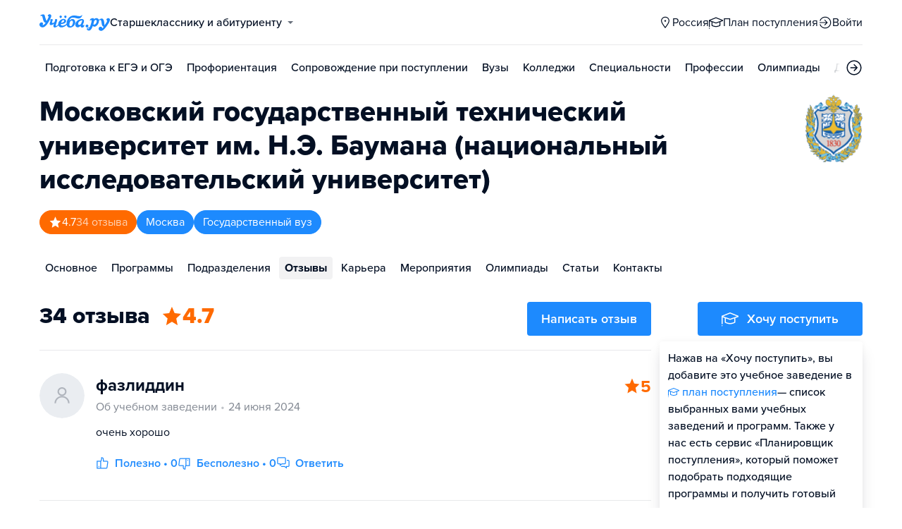

--- FILE ---
content_type: text/html; charset=utf-8
request_url: https://www.ucheba.ru/uz/6324/opinions
body_size: 38508
content:
<!DOCTYPE html><html lang="ru" style="overflow-y:auto;overflow-x:hidden"><head><meta property="og:type" content="website"/><meta property="og:image" content="https://www.ucheba.ru/pix/upload/articles/img__og_ucheba.png"/><meta property="og:image:alt" content="Учёба.ру"/><meta property="og:image:width" content="958"/><meta property="og:image:height" content="503"/><meta property="og:locale" content="ru_RU"/><meta property="og:site_name" content="Учёба.ру"/><meta name="viewport" content="width=device-width, user-scalable=no"/><meta name="theme-color" content="#ffffff"/><meta name="yandex-verification" content="1d57e9083ac15d2a"/><meta name="verify-admitad" content="0858ab3f58"/><meta charSet="utf-8"/><meta http-equiv="x-ua-compatible" content="ie=edge"/><title>Отзывы — МГТУ им. Н.Э. Баумана</title><meta name="robots" content="index,follow"/><meta name="googlebot" content="index,follow"/><meta name="description" content="Отзывы и личный опыт студентов и выпускников об учебном заведении — Московский государственный технический университет им. Н.Э. Баумана (национальный исследовательский университет)"/><meta property="og:title" content="Отзывы — МГТУ им. Н.Э. Баумана"/><meta property="og:description" content="Отзывы и личный опыт студентов и выпускников об учебном заведении — Московский государственный технический университет им. Н.Э. Баумана (национальный исследовательский университет)"/><link rel="canonical" href="https://www.ucheba.ru/uz/6324/opinions"/><meta property="keywords" content="Московский государственный технический университет им. Н.Э. Баумана (национальный исследовательский университет), Московский государственный технический университет им. Н.Э. Баумана (национальный исследовательский университет) Москва, МГТУ им. Н.Э. Баумана, МГТУ им. Н.Э. Баумана Москва, МГТУ, Бауманский, Бауманка, МГТУ им. Н.Э. Баумана (НИУ), BMSTU, Bauman Moscow State Technical University"/><meta name="next-head-count" content="21"/><link rel="icon" type="image/png" href="/favicon.png"/><link rel="shortcut icon" href="/favicon.ico"/><link rel="icon" type="image/svg+xml" href="/favicon.svg"/><script type="text/javascript" src="https://api.flocktory.com/v2/loader.js?site_id=5380" async=""></script><link rel="preload" href="/_next/static/css/ff138773ce3b4b17.css" as="style"/><link rel="stylesheet" href="/_next/static/css/ff138773ce3b4b17.css" data-n-g=""/><link rel="preload" href="/_next/static/css/dc73d500b456ffa8.css" as="style"/><link rel="stylesheet" href="/_next/static/css/dc73d500b456ffa8.css" data-n-p=""/><noscript data-n-css=""></noscript><script defer="" nomodule="" src="/_next/static/chunks/polyfills-78c92fac7aa8fdd8.js"></script><script defer="" src="/_next/static/chunks/10157.09e63af3a8c3dbc0.js"></script><script defer="" src="/_next/static/chunks/27145.fccd93841984f761.js"></script><script src="/_next/static/chunks/webpack-94e8563db494b34b.js" defer=""></script><script src="/_next/static/chunks/framework-f81e7ae1133b8bb2.js" defer=""></script><script src="/_next/static/chunks/main-f4ee46ec557b3957.js" defer=""></script><script src="/_next/static/chunks/pages/_app-ae2699b4f93c86ba.js" defer=""></script><script src="/_next/static/chunks/35096-fca903139a37ede6.js" defer=""></script><script src="/_next/static/chunks/89430-e68c6ca0e84cd259.js" defer=""></script><script src="/_next/static/chunks/15374-03e9f7d20f0add58.js" defer=""></script><script src="/_next/static/chunks/55823-9ba3e59537b5a95a.js" defer=""></script><script src="/_next/static/chunks/83089-3b4bfb537c275f68.js" defer=""></script><script src="/_next/static/chunks/71112-8b84376d1ecb25cf.js" defer=""></script><script src="/_next/static/chunks/5312-04c64c90b33baadd.js" defer=""></script><script src="/_next/static/chunks/6090-5f7a9d0edf9f5173.js" defer=""></script><script src="/_next/static/chunks/55562-1d12bfafbce028c6.js" defer=""></script><script src="/_next/static/chunks/76495-c2db16628b312f37.js" defer=""></script><script src="/_next/static/chunks/37865-1696f3d6f16269e4.js" defer=""></script><script src="/_next/static/chunks/38754-0cd4de295461696f.js" defer=""></script><script src="/_next/static/chunks/27701-8a4ed4c21df5aba0.js" defer=""></script><script src="/_next/static/chunks/90393-69c345f406569401.js" defer=""></script><script src="/_next/static/chunks/38634-3be61256dfe7fc8a.js" defer=""></script><script src="/_next/static/chunks/7593-572f116895570cf5.js" defer=""></script><script src="/_next/static/chunks/pages/uz/desktop/%5Bid%5D/opinions-8e24c265b74975f9.js" defer=""></script><script src="/_next/static/sVi7F7MsYkqgjj87q2OJu/_buildManifest.js" defer=""></script><script src="/_next/static/sVi7F7MsYkqgjj87q2OJu/_ssgManifest.js" defer=""></script><style data-styled="" data-styled-version="5.3.11">@font-face{font-family:'proxima-nova';src:url('https://use.typekit.net/af/949f99/00000000000000003b9b3068/27/l?primer=3a6076633bc77831ac9fb811601de898b4ca8cd1e0aff02d16b23a013090f4db&fvd=n7&v=3') format('woff2'),url('https://use.typekit.net/af/949f99/00000000000000003b9b3068/27/d?primer=3a6076633bc77831ac9fb811601de898b4ca8cd1e0aff02d16b23a013090f4db&fvd=n7&v=3') format('woff'),url('https://use.typekit.net/af/949f99/00000000000000003b9b3068/27/a?primer=3a6076633bc77831ac9fb811601de898b4ca8cd1e0aff02d16b23a013090f4db&fvd=n7&v=3') format('opentype');font-display:swap;font-style:normal;font-weight:700;}/*!sc*/
@font-face{font-family:'proxima-nova';src:url('https://use.typekit.net/af/d82519/00000000000000003b9b306a/27/l?primer=3a6076633bc77831ac9fb811601de898b4ca8cd1e0aff02d16b23a013090f4db&fvd=n8&v=3') format('woff2'),url('https://use.typekit.net/af/d82519/00000000000000003b9b306a/27/d?primer=3a6076633bc77831ac9fb811601de898b4ca8cd1e0aff02d16b23a013090f4db&fvd=n8&v=3') format('woff'),url('https://use.typekit.net/af/d82519/00000000000000003b9b306a/27/a?primer=3a6076633bc77831ac9fb811601de898b4ca8cd1e0aff02d16b23a013090f4db&fvd=n8&v=3') format('opentype');font-display:swap;font-style:normal;font-weight:800;}/*!sc*/
@font-face{font-family:'proxima-nova';src:url('https://use.typekit.net/af/576d53/00000000000000003b9b3066/27/l?primer=3a6076633bc77831ac9fb811601de898b4ca8cd1e0aff02d16b23a013090f4db&fvd=n6&v=3') format('woff2'),url('https://use.typekit.net/af/576d53/00000000000000003b9b3066/27/d?primer=3a6076633bc77831ac9fb811601de898b4ca8cd1e0aff02d16b23a013090f4db&fvd=n6&v=3') format('woff'),url('https://use.typekit.net/af/576d53/00000000000000003b9b3066/27/a?primer=3a6076633bc77831ac9fb811601de898b4ca8cd1e0aff02d16b23a013090f4db&fvd=n6&v=3') format('opentype');font-display:swap;font-style:normal;font-weight:600;}/*!sc*/
@font-face{font-family:'proxima-nova';src:url('https://use.typekit.net/af/705e94/00000000000000003b9b3062/27/l?primer=3a6076633bc77831ac9fb811601de898b4ca8cd1e0aff02d16b23a013090f4db&fvd=n4&v=3') format('woff2'),url('https://use.typekit.net/af/705e94/00000000000000003b9b3062/27/d?primer=3a6076633bc77831ac9fb811601de898b4ca8cd1e0aff02d16b23a013090f4db&fvd=n4&v=3') format('woff'),url('https://use.typekit.net/af/705e94/00000000000000003b9b3062/27/a?primer=3a6076633bc77831ac9fb811601de898b4ca8cd1e0aff02d16b23a013090f4db&fvd=n4&v=3') format('opentype');font-display:swap;font-style:normal;font-weight:400;}/*!sc*/
@font-face{font-family:'proxima-nova';src:url('https://use.typekit.net/af/6e816b/00000000000000003b9b3064/27/l?primer=3a6076633bc77831ac9fb811601de898b4ca8cd1e0aff02d16b23a013090f4db&fvd=n5&v=3') format('woff2'),url('https://use.typekit.net/af/6e816b/00000000000000003b9b3064/27/d?primer=3a6076633bc77831ac9fb811601de898b4ca8cd1e0aff02d16b23a013090f4db&fvd=n5&v=3') format('woff'),url('https://use.typekit.net/af/6e816b/00000000000000003b9b3064/27/a?primer=3a6076633bc77831ac9fb811601de898b4ca8cd1e0aff02d16b23a013090f4db&fvd=n5&v=3') format('opentype');font-display:swap;font-style:normal;font-weight:500;}/*!sc*/
html{line-height:1.15;-webkit-text-size-adjust:100%;}/*!sc*/
body{margin:0;}/*!sc*/
main{display:block;}/*!sc*/
h1{font-size:2em;margin:0.67em 0;}/*!sc*/
hr{box-sizing:content-box;height:0;overflow:visible;}/*!sc*/
pre{font-family:monospace,monospace;font-size:1em;}/*!sc*/
a{background-color:transparent;}/*!sc*/
abbr[title]{border-bottom:none;-webkit-text-decoration:underline;text-decoration:underline;-webkit-text-decoration:underline dotted;text-decoration:underline dotted;}/*!sc*/
b,strong{font-weight:bolder;}/*!sc*/
code,kbd,samp{font-family:monospace,monospace;font-size:1em;}/*!sc*/
small{font-size:80%;}/*!sc*/
sub,sup{font-size:75%;line-height:0;position:relative;vertical-align:baseline;}/*!sc*/
sub{bottom:-0.25em;}/*!sc*/
sup{top:-0.5em;}/*!sc*/
img{border-style:none;}/*!sc*/
button,input,optgroup,select,textarea{font-family:inherit;font-size:100%;line-height:1.15;margin:0;}/*!sc*/
button,input{overflow:visible;}/*!sc*/
button,select{text-transform:none;}/*!sc*/
button,[type="button"],[type="reset"],[type="submit"]{-webkit-appearance:button;}/*!sc*/
button::-moz-focus-inner,[type="button"]::-moz-focus-inner,[type="reset"]::-moz-focus-inner,[type="submit"]::-moz-focus-inner{border-style:none;padding:0;}/*!sc*/
button:-moz-focusring,[type="button"]:-moz-focusring,[type="reset"]:-moz-focusring,[type="submit"]:-moz-focusring{outline:1px dotted ButtonText;}/*!sc*/
fieldset{padding:0.35em 0.75em 0.625em;}/*!sc*/
legend{box-sizing:border-box;color:inherit;display:table;max-width:100%;padding:0;white-space:normal;}/*!sc*/
progress{vertical-align:baseline;}/*!sc*/
textarea{overflow:auto;}/*!sc*/
[type="checkbox"],[type="radio"]{box-sizing:border-box;padding:0;}/*!sc*/
[type="number"]::-webkit-inner-spin-button,[type="number"]::-webkit-outer-spin-button{height:auto;}/*!sc*/
[type="search"]{-webkit-appearance:textfield;outline-offset:-2px;}/*!sc*/
[type="search"]::-webkit-search-decoration{-webkit-appearance:none;}/*!sc*/
::-webkit-file-upload-button{-webkit-appearance:button;font:inherit;}/*!sc*/
details{display:block;}/*!sc*/
summary{display:list-item;}/*!sc*/
template{display:none;}/*!sc*/
[hidden]{display:none;}/*!sc*/
*,*::before,*::after{box-sizing:border-box;outline:none;}/*!sc*/
html,body{min-height:100vh;}/*!sc*/
body{color:rgba(3,15,35,1);font-family:proxima-nova,Arial,Helvetica,sans-serif;font-feature-settings:'liga','kern';-webkit-font-smoothing:antialiased;-moz-osx-font-smoothing:grayscale;-ms-text-size-adjust:100%;-webkit-text-size-adjust:100%;font-size:16px;font-weight:400;line-height:24px;min-width:1024px;}/*!sc*/
@media (max-width:768px){body{overflow-x:hidden !important;overflow-y:auto !important;}}/*!sc*/
#__next{min-height:100vh;display:-webkit-box;display:-webkit-flex;display:-ms-flexbox;display:flex;-webkit-box-pack:center;-webkit-justify-content:center;-ms-flex-pack:center;justify-content:center;}/*!sc*/
h1,h2,h3,h4,h5,h6{margin:0;}/*!sc*/
h1{font-size:40px;font-weight:800;line-height:48px;}/*!sc*/
h2{font-size:32px;font-weight:800;line-height:40px;}/*!sc*/
h3{font-size:24px;font-weight:800;line-height:32px;}/*!sc*/
h4{font-size:18px;font-weight:700;line-height:24px;}/*!sc*/
h5{font-size:16px;font-weight:700;line-height:24px;}/*!sc*/
h6{font-size:14px;font-weight:700;line-height:22px;}/*!sc*/
a{-webkit-text-decoration:none;text-decoration:none;color:rgba(29,138,254,1);cursor:pointer;}/*!sc*/
a:hover{color:rgba(0,100,206,1);}/*!sc*/
p{margin-top:0;margin-bottom:16px;}/*!sc*/
menu{list-style-type:initial;margin-block-start:0;margin-block-end:0;margin-inline-start:0;margin-inline-end:0;padding-inline-start:0;}/*!sc*/
img{display:block;}/*!sc*/
ul{padding-left:18px;list-style:none;}/*!sc*/
button{border:none;}/*!sc*/
.lg_touch_frame_video .lg-video{padding-bottom:180%!important;}/*!sc*/
.overflow_hidden{overflow-y:hidden!important;overflow-x:hidden!important;}/*!sc*/
data-styled.g2[id="sc-global-kApfXw1"]{content:"sc-global-kApfXw1,"}/*!sc*/
.caWrXG{-webkit-box-flex:1;-webkit-flex-grow:1;-ms-flex-positive:1;flex-grow:1;}/*!sc*/
data-styled.g3[id="Layout__Body-sc-1527ea75-0"]{content:"caWrXG,"}/*!sc*/
.bnWjaY{-webkit-box-flex:1;-webkit-flex-grow:1;-ms-flex-positive:1;flex-grow:1;display:-webkit-box;display:-webkit-flex;display:-ms-flexbox;display:flex;-webkit-flex-direction:column;-ms-flex-direction:column;flex-direction:column;background-color:inherit;}/*!sc*/
data-styled.g4[id="Layout__Content-sc-1527ea75-1"]{content:"bnWjaY,"}/*!sc*/
.cSsnze{display:-webkit-box;display:-webkit-flex;display:-ms-flexbox;display:flex;-webkit-flex-direction:column;-ms-flex-direction:column;flex-direction:column;-webkit-box-pack:justify;-webkit-justify-content:space-between;-ms-flex-pack:justify;justify-content:space-between;min-height:100%;width:100%;}/*!sc*/
data-styled.g5[id="Layout__Main-sc-1527ea75-2"]{content:"cSsnze,"}/*!sc*/
.kCqjdA{padding-left:16px;padding-right:16px;margin-left:auto;margin-right:auto;}/*!sc*/
data-styled.g6[id="Container-styles__Block-sc-781e1a24-0"]{content:"kCqjdA,"}/*!sc*/
@media (min-width:1200px){.cubfDn{width:1200px;}}/*!sc*/
@media (max-width:1199px){.cubfDn{width:1024px;}}/*!sc*/
data-styled.g7[id="Container-styles__Block-sc-30741d72-0"]{content:"cubfDn,"}/*!sc*/
.bOTnsS{color:rgba(29,138,254,1);width:100px;height:undefined;}/*!sc*/
data-styled.g8[id="Logo__Block-sc-b7472283-0"]{content:"bOTnsS,"}/*!sc*/
.frxKIM{color:rgba(29,138,254,1);width:100px;height:24px;opacity:1;}/*!sc*/
.bkSnLz{width:24px;height:24px;opacity:1;}/*!sc*/
.eYeiNa{width:19px;height:18px;opacity:1;}/*!sc*/
.djrMvj{width:20px;height:20px;opacity:1;}/*!sc*/
data-styled.g9[id="Icon-styles__Block-sc-4ba289c7-0"]{content:"frxKIM,bkSnLz,eYeiNa,djrMvj,"}/*!sc*/
.RMHsR{word-break:break-word;text-align:left;color:rgba(3,15,35,1);}/*!sc*/
.RMHsR:first-letter{text-transform:uppercase;}/*!sc*/
.RMHsR li{list-style:initial;}/*!sc*/
.hGCpdV{word-break:break-word;}/*!sc*/
.hGCpdV li{list-style:initial;}/*!sc*/
.jZmJTf{word-break:break-word;font-size:16px;line-height:24px;color:rgba(255,255,255,1);}/*!sc*/
.jZmJTf li{list-style:initial;}/*!sc*/
.WGZDj{word-break:break-word;font-weight:800;font-size:32px;line-height:40px;color:rgba(255,106,0,1);}/*!sc*/
.WGZDj li{list-style:initial;}/*!sc*/
.gAindB{word-break:break-word;font-weight:700;font-size:24px;}/*!sc*/
.gAindB li{list-style:initial;}/*!sc*/
.howFEC{word-break:break-word;font-weight:700;font-size:24px;color:rgba(255,106,0,1);}/*!sc*/
.howFEC li{list-style:initial;}/*!sc*/
.iWuHYh{word-break:break-word;font-size:16px;line-height:40px;}/*!sc*/
.iWuHYh li{list-style:initial;}/*!sc*/
.KXBPe{word-break:break-word;font-weight:700;font-size:18px;}/*!sc*/
.KXBPe li{list-style:initial;}/*!sc*/
data-styled.g10[id="Text-styles__Block-sc-f5d4cf80-0"]{content:"RMHsR,hGCpdV,jZmJTf,WGZDj,gAindB,howFEC,iWuHYh,KXBPe,"}/*!sc*/
.JbnpX{display:-webkit-box;display:-webkit-flex;display:-ms-flexbox;display:flex;}/*!sc*/
data-styled.g12[id="Button-styles__Inner-sc-34bf928e-0"]{content:"JbnpX,"}/*!sc*/
.eMGiKt{display:-webkit-inline-box;display:-webkit-inline-flex;display:-ms-inline-flexbox;display:inline-flex;-webkit-box-pack:center;-webkit-justify-content:center;-ms-flex-pack:center;justify-content:center;-webkit-align-items:center;-webkit-box-align:center;-ms-flex-align:center;align-items:center;margin-right:12px;}/*!sc*/
data-styled.g14[id="Button-styles__Icon-sc-34bf928e-2"]{content:"eMGiKt,"}/*!sc*/
.jWxLQT{cursor:pointer;border-radius:4px;-webkit-text-decoration:none;text-decoration:none;display:-webkit-inline-box;display:-webkit-inline-flex;display:-ms-inline-flexbox;display:inline-flex;-webkit-box-pack:center;-webkit-justify-content:center;-ms-flex-pack:center;justify-content:center;text-align:center;-webkit-align-items:center;-webkit-box-align:center;-ms-flex-align:center;align-items:center;-webkit-transition:0.15s;transition:0.15s;border:none;touch-action:manipulation;font-weight:600;position:relative;-webkit-tap-highlight-color:transparent;-webkit-touch-callout:none;-webkit-user-select:none;-moz-user-select:none;-ms-user-select:none;user-select:none;background-color:rgba(0,0,0,0);color:rgba(3,15,35,1);background-color:rgba(3,15,35,1);color:rgba(255,255,255,1);padding:8px 16px;font-size:16px;line-height:24px;height:40px;padding-left:0;padding-right:0;color:rgba(29,138,254,1);background-color:transparent;color:rgba(3,15,35,1);-webkit-box-pack:center;-webkit-justify-content:center;-ms-flex-pack:center;justify-content:center;, height:auto;padding:0;}/*!sc*/
@media (hover:hover){.jWxLQT:hover{background-color:rgba(0,0,0,0);color:rgba(3,15,35,1);}}/*!sc*/
@media (hover:none){.jWxLQT:active{background-color:rgba(0,0,0,0);color:rgba(3,15,35,1);}}/*!sc*/
@media (hover:hover){.jWxLQT:hover{background-color:rgba(3,15,35,1);color:rgba(255,255,255,1);}}/*!sc*/
@media (hover:none){.jWxLQT:active{background-color:rgba(3,15,35,1);color:rgba(255,255,255,1);}}/*!sc*/
.jWxLQT:hover{color:rgba(0,100,206,1);}/*!sc*/
@media (hover:hover){.jWxLQT:hover{background-color:transparent;box-shadow:none;}}/*!sc*/
@media (hover:none){.jWxLQT:active{background-color:transparent;box-shadow:none;}}/*!sc*/
.jWxLQT:hover{color:rgba(0,100,206,1);}/*!sc*/
.jWxLQT:disabled,.jWxLQT:hover:disabled{background-color:rgba(3,15,35,.05);}/*!sc*/
.bSUsoD{cursor:pointer;border-radius:4px;-webkit-text-decoration:none;text-decoration:none;display:-webkit-inline-box;display:-webkit-inline-flex;display:-ms-inline-flexbox;display:inline-flex;-webkit-box-pack:center;-webkit-justify-content:center;-ms-flex-pack:center;justify-content:center;text-align:center;-webkit-align-items:center;-webkit-box-align:center;-ms-flex-align:center;align-items:center;-webkit-transition:0.15s;transition:0.15s;border:none;touch-action:manipulation;font-weight:600;position:relative;-webkit-tap-highlight-color:transparent;-webkit-touch-callout:none;-webkit-user-select:none;-moz-user-select:none;-ms-user-select:none;user-select:none;background-color:rgba(0,0,0,0);color:rgba(3,15,35,1);padding:8px;font-size:16px;line-height:24px;height:24px;-webkit-box-pack:center;-webkit-justify-content:center;-ms-flex-pack:center;justify-content:center;}/*!sc*/
@media (hover:hover){.bSUsoD:hover{background-color:rgba(0,0,0,0);color:rgba(3,15,35,1);}}/*!sc*/
@media (hover:none){.bSUsoD:active{background-color:rgba(0,0,0,0);color:rgba(3,15,35,1);}}/*!sc*/
.bSUsoD:disabled,.bSUsoD:hover:disabled{background-color:rgba(3,15,35,.05);}/*!sc*/
.iaFdZP{cursor:pointer;border-radius:4px;-webkit-text-decoration:none;text-decoration:none;display:-webkit-inline-box;display:-webkit-inline-flex;display:-ms-inline-flexbox;display:inline-flex;-webkit-box-pack:center;-webkit-justify-content:center;-ms-flex-pack:center;justify-content:center;text-align:center;-webkit-align-items:center;-webkit-box-align:center;-ms-flex-align:center;align-items:center;-webkit-transition:0.15s;transition:0.15s;border:none;touch-action:manipulation;font-weight:600;position:relative;-webkit-tap-highlight-color:transparent;-webkit-touch-callout:none;-webkit-user-select:none;-moz-user-select:none;-ms-user-select:none;user-select:none;background-color:rgba(0,0,0,0);color:rgba(3,15,35,1);background-color:rgba(29,138,254,1);color:rgba(255,255,255,1);padding:12px 20px;font-size:18px;line-height:24px;height:48px;-webkit-box-pack:center;-webkit-justify-content:center;-ms-flex-pack:center;justify-content:center;}/*!sc*/
@media (hover:hover){.iaFdZP:hover{background-color:rgba(0,0,0,0);color:rgba(3,15,35,1);}}/*!sc*/
@media (hover:none){.iaFdZP:active{background-color:rgba(0,0,0,0);color:rgba(3,15,35,1);}}/*!sc*/
@media (hover:hover){.iaFdZP:hover{background-color:rgba(0,100,206,1);color:rgba(255,255,255,1);}}/*!sc*/
@media (hover:none){.iaFdZP:active{background-color:rgba(0,100,206,1);color:rgba(255,255,255,1);}}/*!sc*/
.iaFdZP:disabled,.iaFdZP:hover:disabled{background-color:rgba(3,15,35,.05);}/*!sc*/
.daROmW{cursor:pointer;border-radius:4px;-webkit-text-decoration:none;text-decoration:none;display:-webkit-inline-box;display:-webkit-inline-flex;display:-ms-inline-flexbox;display:inline-flex;-webkit-box-pack:center;-webkit-justify-content:center;-ms-flex-pack:center;justify-content:center;text-align:center;-webkit-align-items:center;-webkit-box-align:center;-ms-flex-align:center;align-items:center;-webkit-transition:0.15s;transition:0.15s;border:none;touch-action:manipulation;font-weight:600;position:relative;-webkit-tap-highlight-color:transparent;-webkit-touch-callout:none;-webkit-user-select:none;-moz-user-select:none;-ms-user-select:none;user-select:none;background-color:rgba(0,0,0,0);color:rgba(3,15,35,1);padding:8px 16px;font-size:16px;line-height:24px;height:40px;padding-left:0;padding-right:0;color:rgba(29,138,254,1);background-color:transparent;-webkit-box-pack:center;-webkit-justify-content:center;-ms-flex-pack:center;justify-content:center;}/*!sc*/
@media (hover:hover){.daROmW:hover{background-color:rgba(0,0,0,0);color:rgba(3,15,35,1);}}/*!sc*/
@media (hover:none){.daROmW:active{background-color:rgba(0,0,0,0);color:rgba(3,15,35,1);}}/*!sc*/
.daROmW:hover{color:rgba(0,100,206,1);}/*!sc*/
@media (hover:hover){.daROmW:hover{background-color:transparent;box-shadow:none;}}/*!sc*/
@media (hover:none){.daROmW:active{background-color:transparent;box-shadow:none;}}/*!sc*/
.daROmW:disabled,.daROmW:hover:disabled{background-color:rgba(3,15,35,.05);}/*!sc*/
.jwNaBh{cursor:pointer;border-radius:4px;-webkit-text-decoration:none;text-decoration:none;display:-webkit-inline-box;display:-webkit-inline-flex;display:-ms-inline-flexbox;display:inline-flex;-webkit-box-pack:center;-webkit-justify-content:center;-ms-flex-pack:center;justify-content:center;text-align:center;-webkit-align-items:center;-webkit-box-align:center;-ms-flex-align:center;align-items:center;-webkit-transition:0.15s;transition:0.15s;border:none;touch-action:manipulation;font-weight:600;position:relative;-webkit-tap-highlight-color:transparent;-webkit-touch-callout:none;-webkit-user-select:none;-moz-user-select:none;-ms-user-select:none;user-select:none;background-color:rgba(0,0,0,0);color:rgba(3,15,35,1);background-color:rgba(29,138,254,1);color:rgba(255,255,255,1);background-color:transparent;box-shadow:inset 0 0 0 1px rgba(29,138,254,1);color:rgba(29,138,254,1);padding:12px 20px;font-size:18px;line-height:24px;height:48px;display:-webkit-box;display:-webkit-flex;display:-ms-flexbox;display:flex;width:100%;padding-left:0;padding-right:0;-webkit-box-pack:center;-webkit-justify-content:center;-ms-flex-pack:center;justify-content:center;}/*!sc*/
@media (hover:hover){.jwNaBh:hover{background-color:rgba(0,0,0,0);color:rgba(3,15,35,1);}}/*!sc*/
@media (hover:none){.jwNaBh:active{background-color:rgba(0,0,0,0);color:rgba(3,15,35,1);}}/*!sc*/
@media (hover:hover){.jwNaBh:hover{background-color:rgba(0,100,206,1);color:rgba(255,255,255,1);}}/*!sc*/
@media (hover:none){.jwNaBh:active{background-color:rgba(0,100,206,1);color:rgba(255,255,255,1);}}/*!sc*/
.jwNaBh svg{fill:rgba(29,138,254,1);}/*!sc*/
@media (hover:hover){.jwNaBh:hover{background-color:transparent;box-shadow:inset 0 0 0 1px rgba(0,100,206,1);color:rgba(0,100,206,1);}.jwNaBh:hover svg{fill:rgba(0,100,206,1);}}/*!sc*/
@media (hover:none){.jwNaBh:active{background-color:transparent;box-shadow:inset 0 0 0 1px rgba(0,100,206,1);color:rgba(0,100,206,1);}.jwNaBh:active svg{fill:rgba(0,100,206,1);}}/*!sc*/
.jwNaBh:disabled,.jwNaBh:hover:disabled{background-color:rgba(3,15,35,.05);}/*!sc*/
.fhupjM{cursor:pointer;border-radius:4px;-webkit-text-decoration:none;text-decoration:none;display:-webkit-inline-box;display:-webkit-inline-flex;display:-ms-inline-flexbox;display:inline-flex;-webkit-box-pack:center;-webkit-justify-content:center;-ms-flex-pack:center;justify-content:center;text-align:center;-webkit-align-items:center;-webkit-box-align:center;-ms-flex-align:center;align-items:center;-webkit-transition:0.15s;transition:0.15s;border:none;touch-action:manipulation;font-weight:600;position:relative;-webkit-tap-highlight-color:transparent;-webkit-touch-callout:none;-webkit-user-select:none;-moz-user-select:none;-ms-user-select:none;user-select:none;background-color:rgba(0,0,0,0);color:rgba(3,15,35,1);background-color:rgba(29,138,254,1);color:rgba(255,255,255,1);padding:12px 20px;font-size:18px;line-height:24px;height:48px;display:-webkit-box;display:-webkit-flex;display:-ms-flexbox;display:flex;width:100%;padding-left:0;padding-right:0;-webkit-box-pack:center;-webkit-justify-content:center;-ms-flex-pack:center;justify-content:center;}/*!sc*/
@media (hover:hover){.fhupjM:hover{background-color:rgba(0,0,0,0);color:rgba(3,15,35,1);}}/*!sc*/
@media (hover:none){.fhupjM:active{background-color:rgba(0,0,0,0);color:rgba(3,15,35,1);}}/*!sc*/
@media (hover:hover){.fhupjM:hover{background-color:rgba(0,100,206,1);color:rgba(255,255,255,1);}}/*!sc*/
@media (hover:none){.fhupjM:active{background-color:rgba(0,100,206,1);color:rgba(255,255,255,1);}}/*!sc*/
.fhupjM:disabled,.fhupjM:hover:disabled{background-color:rgba(3,15,35,.05);}/*!sc*/
data-styled.g15[id="Button-styles__Block-sc-34bf928e-3"]{content:"jWxLQT,bSUsoD,iaFdZP,daROmW,jwNaBh,fhupjM,"}/*!sc*/
.kgquOZ a{margin-right:12px;}/*!sc*/
.kgquOZ a:last-child{margin-right:0;}/*!sc*/
data-styled.g17[id="Footer__FooterLinks-sc-e3e1f100-1"]{content:"kgquOZ,"}/*!sc*/
.cVvHho{display:-webkit-box;display:-webkit-flex;display:-ms-flexbox;display:flex;-webkit-align-items:center;-webkit-box-align:center;-ms-flex-align:center;align-items:center;}/*!sc*/
.cVvHho a{margin-right:16px;height:24px;}/*!sc*/
.cVvHho a:last-child{margin-right:0;}/*!sc*/
data-styled.g18[id="Footer__SocialLinks-sc-e3e1f100-2"]{content:"cVvHho,"}/*!sc*/
.epxVty{display:-webkit-box;display:-webkit-flex;display:-ms-flexbox;display:flex;-webkit-box-pack:justify;-webkit-justify-content:space-between;-ms-flex-pack:justify;justify-content:space-between;-webkit-align-items:center;-webkit-box-align:center;-ms-flex-align:center;align-items:center;padding-top:24px;padding-bottom:24px;border-top:1px solid rgba(3,15,35,0.15);}/*!sc*/
data-styled.g19[id="Footer__Inner-sc-e3e1f100-3"]{content:"epxVty,"}/*!sc*/
.dkhVvt{background-color:rgba(247,249,252,1);}/*!sc*/
.dkhVvt div,.dkhVvt a,.dkhVvt a:hover{color:rgba(3,15,35,1);}/*!sc*/
.dkhVvt .Footer__SocialLinks-sc-e3e1f100-2 svg{color:rgba(3,15,35,1);opacity:0.7;}/*!sc*/
data-styled.g20[id="Footer__Block-sc-e3e1f100-4"]{content:"dkhVvt,"}/*!sc*/
.XKzwM{width:100%;display:-webkit-box;display:-webkit-flex;display:-ms-flexbox;display:flex;-webkit-column-gap:50px;column-gap:50px;padding:32px 0;}/*!sc*/
data-styled.g21[id="Footer__TopBlock-sc-e3e1f100-5"]{content:"XKzwM,"}/*!sc*/
.hhsCzG{width:33.333%;display:-webkit-box;display:-webkit-flex;display:-ms-flexbox;display:flex;-webkit-flex-direction:column;-ms-flex-direction:column;flex-direction:column;}/*!sc*/
data-styled.g23[id="Footer__Column-sc-e3e1f100-7"]{content:"hhsCzG,"}/*!sc*/
.fNPTji{font-size:24px;font-weight:bold;line-height:32px;}/*!sc*/
data-styled.g24[id="Footer__Title-sc-e3e1f100-8"]{content:"fNPTji,"}/*!sc*/
.jtqIfB{display:-webkit-box;display:-webkit-flex;display:-ms-flexbox;display:flex;-webkit-flex-wrap:wrap;-ms-flex-wrap:wrap;flex-wrap:wrap;gap:8px;margin:8px 0;}/*!sc*/
.jtqIfB a:nth-child(n + 7){display:none;}/*!sc*/
data-styled.g25[id="Footer__Links-sc-e3e1f100-9"]{content:"jtqIfB,"}/*!sc*/
.ffzpDg{width:100%;color:#030f2380 !important;font-size:16px;line-height:1.5;cursor:pointer;text-align:unset;}/*!sc*/
data-styled.g26[id="Footer__ShowAllLinks-sc-e3e1f100-10"]{content:"ffzpDg,"}/*!sc*/
.eoWGAM{padding:32px 0 24px;display:-webkit-box;display:-webkit-flex;display:-ms-flexbox;display:flex;-webkit-box-pack:justify;-webkit-justify-content:space-between;-ms-flex-pack:justify;justify-content:space-between;-webkit-align-items:center;-webkit-box-align:center;-ms-flex-align:center;align-items:center;border-bottom:1px solid rgba(3,15,35,0.15);}/*!sc*/
data-styled.g30[id="Footer__TopWrapper-sc-390e7b7c-2"]{content:"eoWGAM,"}/*!sc*/
.hViVna{display:-webkit-box;display:-webkit-flex;display:-ms-flexbox;display:flex;-webkit-align-items:center;-webkit-box-align:center;-ms-flex-align:center;align-items:center;gap:8px;}/*!sc*/
data-styled.g31[id="Footer__ButtonWrapper-sc-390e7b7c-3"]{content:"hViVna,"}/*!sc*/
.EQRid{font-weight:500;}/*!sc*/
data-styled.g44[id="Dropdown-styles__Title-sc-ad5d58f0-0"]{content:"EQRid,"}/*!sc*/
.hQocTe{margin-left:8px;-webkit-transition:0.15s;transition:0.15s;opacity:0.6;width:0;height:0;border-left:4px solid transparent;border-right:4px solid transparent;border-top:4px solid rgba(3,15,35,1);}/*!sc*/
data-styled.g45[id="Dropdown-styles__Icon-sc-ad5d58f0-1"]{content:"hQocTe,"}/*!sc*/
.bJcoHA{display:-webkit-box;display:-webkit-flex;display:-ms-flexbox;display:flex;-webkit-align-items:center;-webkit-box-align:center;-ms-flex-align:center;align-items:center;-webkit-box-pack:start !important;-webkit-justify-content:flex-start !important;-ms-flex-pack:start !important;justify-content:flex-start !important;color:rgba(3,15,35,1);}/*!sc*/
.bJcoHA:hover{color:rgba(0,100,206,1);}/*!sc*/
.bJcoHA:hover .Dropdown-styles__Icon-sc-ad5d58f0-1{width:0;height:0;border-left:4px solid transparent;border-right:4px solid transparent;border-top:4px solid;}/*!sc*/
data-styled.g46[id="Dropdown-styles__Link-sc-ad5d58f0-2"]{content:"bJcoHA,"}/*!sc*/
.bjCPSR{display:-webkit-box;display:-webkit-flex;display:-ms-flexbox;display:flex;-webkit-align-items:center;-webkit-box-align:center;-ms-flex-align:center;align-items:center;}/*!sc*/
data-styled.g47[id="Dropdown-styles__LinkLeft-sc-ad5d58f0-3"]{content:"bjCPSR,"}/*!sc*/
.qHDll{display:-webkit-box;display:-webkit-flex;display:-ms-flexbox;display:flex;-webkit-align-items:center;-webkit-box-align:center;-ms-flex-align:center;align-items:center;}/*!sc*/
data-styled.g48[id="Dropdown-styles__LinkRight-sc-ad5d58f0-4"]{content:"qHDll,"}/*!sc*/
.dectny{cursor:pointer;display:block;}/*!sc*/
data-styled.g50[id="Dropdown-styles__Activator-sc-ad5d58f0-6"]{content:"dectny,"}/*!sc*/
.blmqUj{position:relative;display:inline-block;font-size:16px;font-weight:400;line-height:24px;}/*!sc*/
data-styled.g51[id="Dropdown-styles__Block-sc-ad5d58f0-7"]{content:"blmqUj,"}/*!sc*/
.eNayZo{margin-top:16px;}/*!sc*/
.klpOuC{margin-top:32px;}/*!sc*/
.bjVCYh{margin-top:20px;}/*!sc*/
.jhqghT{margin-top:4px;}/*!sc*/
.dTBHbQ{margin-top:12px;}/*!sc*/
.caGUqV{margin-top:64px;}/*!sc*/
data-styled.g53[id="Spacing__Block-sc-b2a28cfe-0"]{content:"eNayZo,klpOuC,bjVCYh,jhqghT,dTBHbQ,caGUqV,"}/*!sc*/
.hNIYi{margin-right:4px;line-height:1.38;}/*!sc*/
.hNIYi button,.hNIYi a{padding-top:16px;padding-bottom:16px;font-weight:500;-webkit-transition:0.15s;transition:0.15s;color:rgba(3,15,35,1);width:-webkit-max-content;width:-moz-max-content;width:max-content;}/*!sc*/
.hNIYi button:hover,.hNIYi a:hover{color:rgba(0,100,206,1);}/*!sc*/
.hNIYi:last-child{margin-right:0;}/*!sc*/
data-styled.g54[id="Navigation-styles__Item-sc-4215562-0"]{content:"hNIYi,"}/*!sc*/
.cVAArq{display:-webkit-box;display:-webkit-flex;display:-ms-flexbox;display:flex;-webkit-align-items:center;-webkit-box-align:center;-ms-flex-align:center;align-items:center;overflow-y:hidden;list-style:none;margin:0;padding-left:0;}/*!sc*/
.cVAArq::-webkit-scrollbar{display:none;}/*!sc*/
data-styled.g55[id="Navigation-styles__List-sc-4215562-1"]{content:"cVAArq,"}/*!sc*/
.gtxjUq{width:auto;}/*!sc*/
data-styled.g56[id="Navigation-styles__Block-sc-4215562-2"]{content:"gtxjUq,"}/*!sc*/
.hIFFfr button,.hIFFfr a{padding-top:16px;padding-bottom:16px;font-weight:500;-webkit-transition:0.15s;transition:0.15s;color:rgba(3,15,35,1);width:-webkit-max-content;width:-moz-max-content;width:max-content;}/*!sc*/
.hIFFfr button:hover,.hIFFfr a:hover{color:rgba(0,100,206,1);}/*!sc*/
.hIFFfr button,.hIFFfr a{color:rgba(3,15,35,1);}/*!sc*/
.hIFFfr button:hover,.hIFFfr a:hover{color:rgba(3,15,35,1);background-color:rgba(3,15,35,.05);}/*!sc*/
.hdOQJO button,.hdOQJO a{padding-top:16px;padding-bottom:16px;font-weight:500;-webkit-transition:0.15s;transition:0.15s;color:rgba(3,15,35,1);width:-webkit-max-content;width:-moz-max-content;width:max-content;}/*!sc*/
.hdOQJO button:hover,.hdOQJO a:hover{color:rgba(0,100,206,1);}/*!sc*/
.hdOQJO button,.hdOQJO a{color:rgba(3,15,35,1);background-color:rgba(3,15,35,.05);}/*!sc*/
.hdOQJO button:hover,.hdOQJO a:hover{color:rgba(3,15,35,1);background-color:rgba(3,15,35,.05);}/*!sc*/
.hdOQJO button,.hdOQJO a{font-weight:700;}/*!sc*/
data-styled.g57[id="Navigation-styles__A-sc-4215562-3"]{content:"hIFFfr,hdOQJO,"}/*!sc*/
.cWtRZW{display:-webkit-box;display:-webkit-flex;display:-ms-flexbox;display:flex;cursor:pointer;}/*!sc*/
data-styled.g66[id="Header-styles__LogoLink-sc-eb7d1bf2-0"]{content:"cWtRZW,"}/*!sc*/
.hNBBgC{display:-webkit-box;display:-webkit-flex;display:-ms-flexbox;display:flex;-webkit-box-pack:justify;-webkit-justify-content:space-between;-ms-flex-pack:justify;justify-content:space-between;height:64px;-webkit-align-items:center;-webkit-box-align:center;-ms-flex-align:center;align-items:center;padding-left:16px;padding-right:16px;}/*!sc*/
data-styled.g67[id="Header-styles__MainContainer-sc-eb7d1bf2-1"]{content:"hNBBgC,"}/*!sc*/
.fWnRBC{-webkit-backdrop-filter:blur(20px);backdrop-filter:blur(20px);position:relative;z-index:1;background-color:rgba(3,15,35,1);color:rgba(3,15,35,1);background-color:transparent;color:rgba(3,15,35,1);}/*!sc*/
.fWnRBC a,.fWnRBC button,.fWnRBC a:hover,.fWnRBC button:hover{color:inherit;}/*!sc*/
.fWnRBC .Header-styles__MainContainer-sc-eb7d1bf2-1{position:relative;}/*!sc*/
.fWnRBC .Header-styles__MainContainer-sc-eb7d1bf2-1:after{content:'';display:block;position:absolute;bottom:0;left:16px;right:16px;height:1px;background-color:rgba(3,15,35,.09);}/*!sc*/
data-styled.g69[id="Header-styles__Main-sc-eb7d1bf2-3"]{content:"fWnRBC,"}/*!sc*/
.lfVkKk{height:64px;position:relative;display:-webkit-box;display:-webkit-flex;display:-ms-flexbox;display:flex;-webkit-align-items:center;-webkit-box-align:center;-ms-flex-align:center;align-items:center;-webkit-column-gap:8px;column-gap:8px;cursor:pointer;overflow:hidden;color:rgba(3,15,35,1);}/*!sc*/
.lfVkKk svg{width:20px;height:20px;}/*!sc*/
.lfVkKk::after{content:'';position:absolute;bottom:0;width:100%;height:1px;-webkit-transition:all 0.2s;transition:all 0.2s;background:rgba(3,15,35,1);opacity:0;}/*!sc*/
.lfVkKk:hover::after{opacity:1;}/*!sc*/
data-styled.g71[id="Header-styles__HeaderNavItem-sc-eb7d1bf2-5"]{content:"lfVkKk,"}/*!sc*/
.jRzEnD{position:relative;z-index:10;}/*!sc*/
data-styled.g72[id="Header-styles__Block-sc-eb7d1bf2-6"]{content:"jRzEnD,"}/*!sc*/
.fLyWzz{height:100%;display:-webkit-box;display:-webkit-flex;display:-ms-flexbox;display:flex;-webkit-align-items:center;-webkit-box-align:center;-ms-flex-align:center;align-items:center;-webkit-column-gap:12px;column-gap:12px;}/*!sc*/
data-styled.g77[id="Header-styles__MainLineLeft-sc-fe799b60-1"]{content:"fLyWzz,"}/*!sc*/
.cUULUh{-webkit-column-gap:20px;column-gap:20px;}/*!sc*/
data-styled.g78[id="Header-styles__MainLineRight-sc-fe799b60-2"]{content:"cUULUh,"}/*!sc*/
.dPVPQe{padding:20px 16px;}/*!sc*/
data-styled.g79[id="Header-styles__MainContainer-sc-fe799b60-3"]{content:"dPVPQe,"}/*!sc*/
.kkyRSa{height:102px;}/*!sc*/
data-styled.g80[id="Header-styles__Block-sc-fe799b60-4"]{content:"kkyRSa,"}/*!sc*/
.gJqsYE{margin-bottom:12px;font-size:40px;font-weight:800;line-height:48px;}/*!sc*/
data-styled.g82[id="Heading__H1-sc-85f4371a-0"]{content:"gJqsYE,"}/*!sc*/
.eRTTQL{margin-bottom:16px;font-size:32px;font-weight:800;line-height:40px;}/*!sc*/
.Heading__H1-sc-85f4371a-0 + .Heading__H2-sc-85f4371a-1{margin-top:-8px;}/*!sc*/
data-styled.g83[id="Heading__H2-sc-85f4371a-1"]{content:"eRTTQL,"}/*!sc*/
.fAWmOY > *{display:-webkit-box;display:-webkit-flex;display:-ms-flexbox;display:flex;-webkit-align-items:center;-webkit-box-align:center;-ms-flex-align:center;align-items:center;}/*!sc*/
.fAWmOY.fAWmOY > *{margin-bottom:16px;}/*!sc*/
.fAWmOY a{display:block;-webkit-box-flex:1;-webkit-flex-grow:1;-ms-flex-positive:1;flex-grow:1;color:inherit;}/*!sc*/
.hAtPWv > *{display:-webkit-box;display:-webkit-flex;display:-ms-flexbox;display:flex;-webkit-align-items:center;-webkit-box-align:center;-ms-flex-align:center;align-items:center;}/*!sc*/
.hAtPWv > *{margin-bottom:0 !important;}/*!sc*/
.hAtPWv a{display:block;-webkit-box-flex:1;-webkit-flex-grow:1;-ms-flex-positive:1;flex-grow:1;color:inherit;}/*!sc*/
data-styled.g89[id="Heading__Block-sc-85f4371a-7"]{content:"fAWmOY,hAtPWv,"}/*!sc*/
.cgDQdW{display:-webkit-box;display:-webkit-flex;display:-ms-flexbox;display:flex;-webkit-flex-wrap:wrap;-ms-flex-wrap:wrap;flex-wrap:wrap;margin-top:-12px;margin-bottom:-12px;margin-left:-12px;margin-right:-12px;-webkit-box-pack:justify;-webkit-justify-content:space-between;-ms-flex-pack:justify;justify-content:space-between;}/*!sc*/
.cgDQdW > *{padding-top:12px;padding-bottom:12px;}/*!sc*/
.cgDQdW > *{padding-left:12px;padding-right:12px;}/*!sc*/
.dbDAVa{display:-webkit-box;display:-webkit-flex;display:-ms-flexbox;display:flex;-webkit-flex-wrap:wrap;-ms-flex-wrap:wrap;flex-wrap:wrap;margin-top:-16px;margin-bottom:-16px;margin-left:-16px;margin-right:-16px;-webkit-box-pack:justify;-webkit-justify-content:space-between;-ms-flex-pack:justify;justify-content:space-between;}/*!sc*/
.dbDAVa > *{padding-top:16px;padding-bottom:16px;}/*!sc*/
.dbDAVa > *{padding-left:16px;padding-right:16px;}/*!sc*/
.gmXqAo{display:-webkit-box;display:-webkit-flex;display:-ms-flexbox;display:flex;-webkit-flex-wrap:wrap;-ms-flex-wrap:wrap;flex-wrap:wrap;margin-top:-16px;margin-bottom:-16px;margin-left:-16px;margin-right:-16px;-webkit-flex-wrap:nowrap;-ms-flex-wrap:nowrap;flex-wrap:nowrap;-webkit-box-pack:justify;-webkit-justify-content:space-between;-ms-flex-pack:justify;justify-content:space-between;}/*!sc*/
.gmXqAo > *{padding-top:16px;padding-bottom:16px;}/*!sc*/
.gmXqAo > *{padding-left:16px;padding-right:16px;}/*!sc*/
.fiEPHX{display:-webkit-box;display:-webkit-flex;display:-ms-flexbox;display:flex;-webkit-flex-wrap:wrap;-ms-flex-wrap:wrap;flex-wrap:wrap;margin-top:-8px;margin-bottom:-8px;margin-left:-8px;margin-right:-8px;-webkit-flex-wrap:nowrap;-ms-flex-wrap:nowrap;flex-wrap:nowrap;}/*!sc*/
.fiEPHX > *{padding-top:8px;padding-bottom:8px;}/*!sc*/
.fiEPHX > *{padding-left:8px;padding-right:8px;}/*!sc*/
data-styled.g133[id="Grid-styles__Block-sc-a1536a52-0"]{content:"cgDQdW,dbDAVa,gmXqAo,fiEPHX,"}/*!sc*/
.kAMoiH{-webkit-box-flex:0;-webkit-flex-grow:0;-ms-flex-positive:0;flex-grow:0;-webkit-flex-shrink:0;-ms-flex-negative:0;flex-shrink:0;width:100%;}/*!sc*/
@media (min-width:0px){.kAMoiH{width:83.33333333333333%;-webkit-flex-basis:83.33333333333333%;-ms-flex-preferred-size:83.33333333333333%;flex-basis:83.33333333333333%;}}/*!sc*/
.iLROOb{-webkit-box-flex:0;-webkit-flex-grow:0;-ms-flex-positive:0;flex-grow:0;-webkit-flex-shrink:0;-ms-flex-negative:0;flex-shrink:0;width:100%;}/*!sc*/
@media (min-width:0px){.iLROOb{width:16.666666666666668%;-webkit-flex-basis:16.666666666666668%;-ms-flex-preferred-size:16.666666666666668%;flex-basis:16.666666666666668%;}}/*!sc*/
.dHQLtZ{-webkit-box-flex:0;-webkit-flex-grow:0;-ms-flex-positive:0;flex-grow:0;-webkit-flex-shrink:0;-ms-flex-negative:0;flex-shrink:0;width:100%;}/*!sc*/
@media (min-width:0px){.dHQLtZ{width:66.66666666666667%;-webkit-flex-basis:66.66666666666667%;-ms-flex-preferred-size:66.66666666666667%;flex-basis:66.66666666666667%;}}/*!sc*/
@media (min-width:1200px){.dHQLtZ{width:75%;-webkit-flex-basis:75%;-ms-flex-preferred-size:75%;flex-basis:75%;}}/*!sc*/
.ebwa-DO{-webkit-box-flex:0;-webkit-flex-grow:0;-ms-flex-positive:0;flex-grow:0;-webkit-flex-shrink:0;-ms-flex-negative:0;flex-shrink:0;width:100%;}/*!sc*/
.ebwa-DO.ebwa-DO{width:auto;-webkit-flex-basis:auto;-ms-flex-preferred-size:auto;flex-basis:auto;}/*!sc*/
.ddbOlw{-webkit-box-flex:0;-webkit-flex-grow:0;-ms-flex-positive:0;flex-grow:0;-webkit-flex-shrink:0;-ms-flex-negative:0;flex-shrink:0;width:100%;}/*!sc*/
.ddbOlw.ddbOlw{width:100%;-webkit-flex-basis:100%;-ms-flex-preferred-size:100%;flex-basis:100%;-webkit-flex-shrink:initial;-ms-flex-negative:initial;flex-shrink:initial;}/*!sc*/
.ciKVkh{-webkit-box-flex:0;-webkit-flex-grow:0;-ms-flex-positive:0;flex-grow:0;-webkit-flex-shrink:0;-ms-flex-negative:0;flex-shrink:0;width:100%;}/*!sc*/
@media (min-width:0px){.ciKVkh{width:25%;-webkit-flex-basis:25%;-ms-flex-preferred-size:25%;flex-basis:25%;}}/*!sc*/
@media (min-width:1200px){.ciKVkh{width:20.833333333333332%;-webkit-flex-basis:20.833333333333332%;-ms-flex-preferred-size:20.833333333333332%;flex-basis:20.833333333333332%;}}/*!sc*/
data-styled.g134[id="GridCol-styles__Block-sc-5b24d7b3-0"]{content:"kAMoiH,iLROOb,dHQLtZ,ebwa-DO,ddbOlw,ciKVkh,"}/*!sc*/
.bYjhun{border-radius:50px;text-align:center;padding:4px 12px;display:-webkit-inline-box;display:-webkit-inline-flex;display:-ms-inline-flexbox;display:inline-flex;background-color:rgba(255,106,0,1);color:rgba(255,255,255,1);border:1px solid rgba(255,106,0,1);}/*!sc*/
.iMtKyl{border-radius:50px;text-align:center;padding:4px 12px;display:-webkit-inline-box;display:-webkit-inline-flex;display:-ms-inline-flexbox;display:inline-flex;background-color:rgba(29,138,254,1);color:rgba(255,255,255,1);border:1px solid rgba(29,138,254,1);}/*!sc*/
.iMtKyl button{background-color:rgba(0,100,206,1) !important;}/*!sc*/
.iMtKyl svg{color:rgba(255,255,255,1);opacity:0.7;}/*!sc*/
data-styled.g155[id="Chips-styles__Block-sc-613a0d7-0"]{content:"bYjhun,iMtKyl,"}/*!sc*/
.hEeXkL{position:relative;}/*!sc*/
data-styled.g171[id="styles__RelativeContainer-sc-2184ef36-1"]{content:"hEeXkL,"}/*!sc*/
.klVFvg{-webkit-box-flex:1;-webkit-flex-grow:1;-ms-flex-positive:1;flex-grow:1;}/*!sc*/
data-styled.g179[id="ListItem-styles__Inner-sc-87bf0738-2"]{content:"klVFvg,"}/*!sc*/
.gFMyhf{display:-webkit-box;display:-webkit-flex;display:-ms-flexbox;display:flex;-webkit-align-items:center;-webkit-box-align:center;-ms-flex-align:center;align-items:center;width:100%;-webkit-box-pack:normal;-webkit-justify-content:normal;-ms-flex-pack:normal;justify-content:normal;}/*!sc*/
data-styled.g180[id="ListItem-styles__Block-sc-87bf0738-3"]{content:"gFMyhf,"}/*!sc*/
.jeaRQp{width:100%;height:100%;object-fit:cover;}/*!sc*/
data-styled.g190[id="styles__Image-sc-d9f9d785-0"]{content:"jeaRQp,"}/*!sc*/
.dpMELm{border-radius:50%;width:100%;height:100%;display:-webkit-box;display:-webkit-flex;display:-ms-flexbox;display:flex;-webkit-align-items:center;-webkit-box-align:center;-ms-flex-align:center;align-items:center;-webkit-box-pack:center;-webkit-justify-content:center;-ms-flex-pack:center;justify-content:center;}/*!sc*/
.dpMELm svg{width:64px;height:64px;}/*!sc*/
data-styled.g191[id="styles__NoPhoto-sc-d9f9d785-1"]{content:"dpMELm,"}/*!sc*/
.fJefWN{position:relative;-webkit-flex-shrink:0;-ms-flex-negative:0;flex-shrink:0;border-radius:50%;overflow:hidden;width:64px;height:64px;}/*!sc*/
data-styled.g192[id="styles__Block-sc-d9f9d785-2"]{content:"fJefWN,"}/*!sc*/
.bSZCGu{height:1px;background:rgba(3,15,35,.09);}/*!sc*/
data-styled.g298[id="styled__Divider-sc-d7450363-0"]{content:"bSZCGu,"}/*!sc*/
.bBNEDw{list-style:none;margin:0;padding:0;}/*!sc*/
.bBNEDw li:not(:first-of-type){margin-top:32px;}/*!sc*/
data-styled.g299[id="styled__List-sc-d7450363-1"]{content:"bBNEDw,"}/*!sc*/
.dCHITE{display:-webkit-box;display:-webkit-flex;display:-ms-flexbox;display:flex;-webkit-flex-wrap:wrap;-ms-flex-wrap:wrap;flex-wrap:wrap;color:rgba(3,15,35,0.5);font-size:16px;}/*!sc*/
.dCHITE > *:not(:first-child):before{content:'•';margin:0 5px;color:rgba(3,15,35,0.25);}/*!sc*/
data-styled.g301[id="styled__Details-sc-d7450363-3"]{content:"dCHITE,"}/*!sc*/
.fALEEG{margin-left:calc(64px + 16px);}/*!sc*/
@media (max-width:1023px){.fALEEG{margin-left:calc(32px + 8px);}}/*!sc*/
data-styled.g302[id="styled__Responses-sc-d7450363-4"]{content:"fALEEG,"}/*!sc*/
.eMVpZY{display:-webkit-box;display:-webkit-flex;display:-ms-flexbox;display:flex;-webkit-box-pack:justify;-webkit-justify-content:space-between;-ms-flex-pack:justify;justify-content:space-between;-webkit-align-items:center;-webkit-box-align:center;-ms-flex-align:center;align-items:center;margin-top:4px;}/*!sc*/
data-styled.g303[id="styled__UserNameBlock-sc-d7450363-5"]{content:"eMVpZY,"}/*!sc*/
.bSNtso{-webkit-column-gap:8px;column-gap:8px;}/*!sc*/
.bSNtso svg{margin-top:-4px;color:rgba(255,106,0,1);}/*!sc*/
data-styled.g304[id="styled__Rating-sc-d7450363-6"]{content:"bSNtso,"}/*!sc*/
.iwDA-dc{display:-webkit-box;display:-webkit-flex;display:-ms-flexbox;display:flex;-webkit-align-items:center;-webkit-box-align:center;-ms-flex-align:center;align-items:center;-webkit-column-gap:8px;column-gap:8px;}/*!sc*/
data-styled.g313[id="styled__Header-sc-d7450363-15"]{content:"iwDA-dc,"}/*!sc*/
.gGtrug{margin-left:16px;}/*!sc*/
.gGtrug svg{width:30px;height:30px;color:rgba(255,106,0,1);}/*!sc*/
data-styled.g314[id="styled__InstitutionRate-sc-d7450363-16"]{content:"gGtrug,"}/*!sc*/
.fnSlp{display:-webkit-box;display:-webkit-flex;display:-ms-flexbox;display:flex;-webkit-column-gap:16px;column-gap:16px;}/*!sc*/
data-styled.g327[id="Controls__Container-sc-2e839c9f-0"]{content:"fnSlp,"}/*!sc*/
.krIiiX{padding-top:0;padding-bottom:0;}/*!sc*/
data-styled.g328[id="Item__GridColStyled-sc-d2d8d6d9-0"]{content:"krIiiX,"}/*!sc*/
.jyeMOq{margin-top:0;margin-bottom:0;}/*!sc*/
data-styled.g329[id="Item__GridStyled-sc-d2d8d6d9-1"]{content:"jyeMOq,"}/*!sc*/
.faXFLf{display:-webkit-box;display:-webkit-flex;display:-ms-flexbox;display:flex;-webkit-align-items:center;-webkit-box-align:center;-ms-flex-align:center;align-items:center;-webkit-box-pack:center;-webkit-justify-content:center;-ms-flex-pack:center;justify-content:center;-webkit-column-gap:4px;column-gap:4px;}/*!sc*/
.faXFLf span{font-size:16px;line-height:24px;color:rgba(255,255,255,0.7);}/*!sc*/
data-styled.g519[id="ChipsInstitution__ChipContent-sc-78cc4fea-0"]{content:"faXFLf,"}/*!sc*/
.gvOEd{display:-webkit-box;display:-webkit-flex;display:-ms-flexbox;display:flex;-webkit-align-items:center;-webkit-box-align:center;-ms-flex-align:center;align-items:center;-webkit-box-pack:start;-webkit-justify-content:flex-start;-ms-flex-pack:start;justify-content:flex-start;-webkit-flex-wrap:wrap;-ms-flex-wrap:wrap;flex-wrap:wrap;gap:8px;}/*!sc*/
data-styled.g520[id="ChipsInstitution__ChipContainer-sc-78cc4fea-1"]{content:"gvOEd,"}/*!sc*/
.blkMMs{max-width:120px;max-height:96px;margin-left:auto;}/*!sc*/
data-styled.g578[id="styled__InstitutionLogo-sc-899c7a06-0"]{content:"blkMMs,"}/*!sc*/
.kckTfT{padding-left:0;position:relative;display:-webkit-box;display:-webkit-flex;display:-ms-flexbox;display:flex;-webkit-flex-direction:column;-ms-flex-direction:column;flex-direction:column;-webkit-box-pack:justify;-webkit-justify-content:space-between;-ms-flex-pack:justify;justify-content:space-between;padding-bottom:0;padding-top:208px;}/*!sc*/
data-styled.g579[id="styled__RightColumn-sc-899c7a06-1"]{content:"kckTfT,"}/*!sc*/
.gWUTIR{z-index:2;position:-webkit-sticky;position:sticky;top:16px;padding-bottom:16px;margin-top:-192px;}/*!sc*/
data-styled.g581[id="styled__StickyContainer-sc-899c7a06-3"]{content:"gWUTIR,"}/*!sc*/
</style></head><body><div id="__next"><script>
              window.dataLayer = window.dataLayer || [];
              function gtag(){dataLayer.push(arguments);}
            </script><div></div><style>
    #nprogress {
      pointer-events: none;
    }
    #nprogress .bar {
      background: rgba(29, 138, 254, 1);
      position: fixed;
      z-index: 9999;
      top: 0;
      left: 0;
      width: 100%;
      height: 1px;
    }
    #nprogress .peg {
      display: block;
      position: absolute;
      right: 0px;
      width: 100px;
      height: 100%;
      box-shadow: 0 0 10px rgba(29, 138, 254, 1), 0 0 5px rgba(29, 138, 254, 1);
      opacity: 1;
      -webkit-transform: rotate(3deg) translate(0px, -4px);
      -ms-transform: rotate(3deg) translate(0px, -4px);
      transform: rotate(3deg) translate(0px, -4px);
    }
    #nprogress .spinner {
      display: block;
      position: fixed;
      z-index: 1031;
      top: 15px;
      right: 15px;
    }
    #nprogress .spinner-icon {
      width: 18px;
      height: 18px;
      box-sizing: border-box;
      border: solid 2px transparent;
      border-top-color: rgba(29, 138, 254, 1);
      border-left-color: rgba(29, 138, 254, 1);
      border-radius: 50%;
      -webkit-animation: nprogresss-spinner 400ms linear infinite;
      animation: nprogress-spinner 400ms linear infinite;
    }
    .nprogress-custom-parent {
      overflow: hidden;
      position: relative;
    }
    .nprogress-custom-parent #nprogress .spinner,
    .nprogress-custom-parent #nprogress .bar {
      position: absolute;
    }
    @-webkit-keyframes nprogress-spinner {
      0% {
        -webkit-transform: rotate(0deg);
      }
      100% {
        -webkit-transform: rotate(360deg);
      }
    }
    @keyframes nprogress-spinner {
      0% {
        transform: rotate(0deg);
      }
      100% {
        transform: rotate(360deg);
      }
    }
  </style><div class="Layout__Main-sc-1527ea75-2 cSsnze"><div class="Layout__Content-sc-1527ea75-1 bnWjaY"><header class="Header-styles__Block-sc-eb7d1bf2-6 Header-styles__Block-sc-fe799b60-4 jRzEnD kkyRSa"><div color="black" class="Header-styles__Main-sc-eb7d1bf2-3 fWnRBC"><div class="Container-styles__Block-sc-781e1a24-0 Container-styles__Block-sc-30741d72-0 kCqjdA cubfDn Header-styles__MainContainer-sc-eb7d1bf2-1 Header-styles__MainContainer-sc-fe799b60-3 hNBBgC dPVPQe"><div class="Header-styles__MainLineLeft-sc-fe799b60-1 fLyWzz"><a href="/" aria-label="Главная страница" class="Header-styles__LogoLink-sc-eb7d1bf2-0 cWtRZW"><svg width="100px" height="24px" class="Icon-styles__Block-sc-4ba289c7-0 frxKIM Logo__Block-sc-b7472283-0 bOTnsS" color="blue"><use xlink:href="#icon__uchebaru"></use></svg></a><div class="Dropdown-styles__Block-sc-ad5d58f0-7 blmqUj"><div display="block" class="Dropdown-styles__Activator-sc-ad5d58f0-6 dectny"><button color="black" shape="rectangle" spacing="null" class="Button-styles__Block-sc-34bf928e-3 jWxLQT Dropdown-styles__Link-sc-ad5d58f0-2 bJcoHA" type="button"><span class="Button-styles__Inner-sc-34bf928e-0 JbnpX"><div class="Dropdown-styles__LinkLeft-sc-ad5d58f0-3 bjCPSR"><span font-weight="medium" class="Dropdown-styles__Title-sc-ad5d58f0-0 EQRid"><div color="black" class="Text-styles__Block-sc-f5d4cf80-0 RMHsR">Старшекласснику и&nbsp;абитуриенту</div></span></div><div class="Dropdown-styles__LinkRight-sc-ad5d58f0-4 qHDll"><span color="black" class="Dropdown-styles__Icon-sc-ad5d58f0-1 hQocTe"></span></div></span></button></div></div></div><div class="Header-styles__MainLineLeft-sc-fe799b60-1 Header-styles__MainLineRight-sc-fe799b60-2 fLyWzz cUULUh"><div color="black" class="Header-styles__HeaderNavItem-sc-eb7d1bf2-5 lfVkKk"><svg width="24px" height="24px" class="Icon-styles__Block-sc-4ba289c7-0 bkSnLz"><use xlink:href="#icon__marker"></use></svg><span class="Text-styles__Block-sc-f5d4cf80-0 hGCpdV">Россия</span></div><div color="black" class="Header-styles__HeaderNavItem-sc-eb7d1bf2-5 lfVkKk"><svg width="24px" height="24px" class="Icon-styles__Block-sc-4ba289c7-0 bkSnLz"><use xlink:href="#icon__graduation-cap"></use></svg><span class="Text-styles__Block-sc-f5d4cf80-0 hGCpdV">План поступления</span></div><div color="black" class="Header-styles__HeaderNavItem-sc-eb7d1bf2-5 lfVkKk"><svg width="24px" height="24px" class="Icon-styles__Block-sc-4ba289c7-0 bkSnLz"><use xlink:href="#icon__login"></use></svg><span data-test-id="login-button" class="Text-styles__Block-sc-f5d4cf80-0 hGCpdV">Войти</span></div></div></div></div><div spacing="small" class="Spacing__Block-sc-b2a28cfe-0 eNayZo"></div><div class="Container-styles__Block-sc-781e1a24-0 Container-styles__Block-sc-30741d72-0 kCqjdA cubfDn"><nav width="auto" class="Navigation-styles__Block-sc-4215562-2 gtxjUq"><ul itemType="https://schema.org/SiteNavigationElement" class="Navigation-styles__List-sc-4215562-1 cVAArq"><li color="black" class="Navigation-styles__Item-sc-4215562-0 hNIYi"><a itemProp="url" color="black" class="Navigation-styles__A-sc-4215562-3 hIFFfr" href="/for-abiturients/ege"><button shape="rectangle" type="button" class="Button-styles__Block-sc-34bf928e-3 bSUsoD"><span class="Button-styles__Inner-sc-34bf928e-0 JbnpX">Подготовка к ЕГЭ и ОГЭ</span></button></a></li><li color="black" class="Navigation-styles__Item-sc-4215562-0 hNIYi"><a itemProp="url" color="black" class="Navigation-styles__A-sc-4215562-3 hIFFfr" href="/for-abiturients/prof"><button shape="rectangle" type="button" class="Button-styles__Block-sc-34bf928e-3 bSUsoD"><span class="Button-styles__Inner-sc-34bf928e-0 JbnpX">Профориентация</span></button></a></li><li color="black" class="Navigation-styles__Item-sc-4215562-0 hNIYi"><a itemProp="url" color="black" class="Navigation-styles__A-sc-4215562-3 hIFFfr" href="/for-abiturients/admission-support"><button shape="rectangle" type="button" class="Button-styles__Block-sc-34bf928e-3 bSUsoD"><span class="Button-styles__Inner-sc-34bf928e-0 JbnpX">Сопровождение при поступлении</span></button></a></li><li color="black" class="Navigation-styles__Item-sc-4215562-0 hNIYi"><a itemProp="url" href="/for-abiturients/vuz" color="black" class="Navigation-styles__A-sc-4215562-3 hIFFfr"><button shape="rectangle" type="button" class="Button-styles__Block-sc-34bf928e-3 bSUsoD"><span class="Button-styles__Inner-sc-34bf928e-0 JbnpX">Вузы</span></button></a></li><li color="black" class="Navigation-styles__Item-sc-4215562-0 hNIYi"><a itemProp="url" href="/for-abiturients/college" color="black" class="Navigation-styles__A-sc-4215562-3 hIFFfr"><button shape="rectangle" type="button" class="Button-styles__Block-sc-34bf928e-3 bSUsoD"><span class="Button-styles__Inner-sc-34bf928e-0 JbnpX">Колледжи</span></button></a></li><li color="black" class="Navigation-styles__Item-sc-4215562-0 hNIYi"><a itemProp="url" color="black" class="Navigation-styles__A-sc-4215562-3 hIFFfr" href="/for-abiturients/speciality"><button shape="rectangle" type="button" class="Button-styles__Block-sc-34bf928e-3 bSUsoD"><span class="Button-styles__Inner-sc-34bf928e-0 JbnpX">Специальности</span></button></a></li><li color="black" class="Navigation-styles__Item-sc-4215562-0 hNIYi"><a itemProp="url" color="black" class="Navigation-styles__A-sc-4215562-3 hIFFfr" href="/prof"><button shape="rectangle" type="button" class="Button-styles__Block-sc-34bf928e-3 bSUsoD"><span class="Button-styles__Inner-sc-34bf928e-0 JbnpX">Профессии</span></button></a></li><li color="black" class="Navigation-styles__Item-sc-4215562-0 hNIYi"><a itemProp="url" color="black" class="Navigation-styles__A-sc-4215562-3 hIFFfr" href="/for-abiturients/olympiads"><button shape="rectangle" type="button" class="Button-styles__Block-sc-34bf928e-3 bSUsoD"><span class="Button-styles__Inner-sc-34bf928e-0 JbnpX">Олимпиады</span></button></a></li><li color="black" class="Navigation-styles__Item-sc-4215562-0 hNIYi"><a itemProp="url" color="black" class="Navigation-styles__A-sc-4215562-3 hIFFfr" href="/for-abiturients/events"><button shape="rectangle" type="button" class="Button-styles__Block-sc-34bf928e-3 bSUsoD"><span class="Button-styles__Inner-sc-34bf928e-0 JbnpX">Дни открытых дверей</span></button></a></li><li color="black" class="Navigation-styles__Item-sc-4215562-0 hNIYi"><a itemProp="url" color="black" class="Navigation-styles__A-sc-4215562-3 hIFFfr" href="/for-abiturients/vuz/rankings"><button shape="rectangle" type="button" class="Button-styles__Block-sc-34bf928e-3 bSUsoD"><span class="Button-styles__Inner-sc-34bf928e-0 JbnpX">Рейтинги</span></button></a></li><li color="black" class="Navigation-styles__Item-sc-4215562-0 hNIYi"><a itemProp="url" color="black" class="Navigation-styles__A-sc-4215562-3 hIFFfr" href="/for-abiturients/articles"><button shape="rectangle" type="button" class="Button-styles__Block-sc-34bf928e-3 bSUsoD"><span class="Button-styles__Inner-sc-34bf928e-0 JbnpX">Статьи</span></button></a></li></ul></nav></div></header><div class="Layout__Body-sc-1527ea75-0 caWrXG"><div class="Container-styles__Block-sc-781e1a24-0 Container-styles__Block-sc-30741d72-0 kCqjdA cubfDn"><div spacing="xlarge" class="Spacing__Block-sc-b2a28cfe-0 klpOuC"></div><div class="Grid-styles__Block-sc-a1536a52-0 cgDQdW"><div width="" class="GridCol-styles__Block-sc-5b24d7b3-0 kAMoiH"><div spacing="small" class="Heading__Block-sc-85f4371a-7 fAWmOY"><div class="Heading__H1-sc-85f4371a-0 gJqsYE"><span class="Text-styles__Block-sc-f5d4cf80-0 hGCpdV">Московский государственный технический университет им. Н.Э. Баумана (национальный исследовательский университет)</span></div></div><div spacing="medium" class="Spacing__Block-sc-b2a28cfe-0 bjVCYh"></div><div class="ChipsInstitution__ChipContainer-sc-78cc4fea-1 gvOEd"><div color="orange" class="Chips-styles__Block-sc-613a0d7-0 bYjhun"><div class="Text-styles__Block-sc-f5d4cf80-0 hGCpdV"><div class="ChipsInstitution__ChipContent-sc-78cc4fea-0 faXFLf"><svg width="19px" height="18px" class="Icon-styles__Block-sc-4ba289c7-0 eYeiNa"><use xlink:href="#icon__star-filled"></use></svg><div font-size="h5" color="white" class="Text-styles__Block-sc-f5d4cf80-0 jZmJTf">4.7</div><span>34<!-- --> <!-- -->отзыва</span></div></div></div><div color="blue" class="Chips-styles__Block-sc-613a0d7-0 iMtKyl"><div class="Text-styles__Block-sc-f5d4cf80-0 hGCpdV">Москва</div></div><div color="blue" class="Chips-styles__Block-sc-613a0d7-0 iMtKyl"><div class="Text-styles__Block-sc-f5d4cf80-0 hGCpdV">Государственный вуз</div></div></div></div><div width="" class="GridCol-styles__Block-sc-5b24d7b3-0 iLROOb"><picture><source type="image/jpeg" srcSet="https://static.ucheba.ru/pix/logo_cache/6324.upto100x100.png"/><source type="image/png" srcSet="https://static.ucheba.ru/pix/logo_cache/6324.upto100x100.png"/><source type="image/webp" srcSet="https://static.ucheba.ru/pix/logo_cache/6324.upto100x100.webp"/><img class="styled__InstitutionLogo-sc-899c7a06-0 blkMMs" alt="МГТУ им. Н.Э. Баумана, Московский государственный технический университет им. Н.Э. Баумана (национальный исследовательский университет)" src="https://static.ucheba.ru/pix/logo_cache/6324.upto100x100.png"/></picture></div></div><div spacing="xlarge" class="Spacing__Block-sc-b2a28cfe-0 klpOuC"></div><nav width="auto" class="Navigation-styles__Block-sc-4215562-2 gtxjUq"><ul class="Navigation-styles__List-sc-4215562-1 cVAArq"><li color="black" class="Navigation-styles__Item-sc-4215562-0 hNIYi"><a color="black" class="Navigation-styles__A-sc-4215562-3 hIFFfr" href="/uz/6324"><button shape="rectangle" type="button" class="Button-styles__Block-sc-34bf928e-3 bSUsoD"><span class="Button-styles__Inner-sc-34bf928e-0 JbnpX">Основное</span></button></a></li><li color="black" class="Navigation-styles__Item-sc-4215562-0 hNIYi"><a color="black" class="Navigation-styles__A-sc-4215562-3 hIFFfr" href="/uz/6324/programs"><button shape="rectangle" type="button" class="Button-styles__Block-sc-34bf928e-3 bSUsoD"><span class="Button-styles__Inner-sc-34bf928e-0 JbnpX">Программы</span></button></a></li><li color="black" class="Navigation-styles__Item-sc-4215562-0 hNIYi"><a color="black" class="Navigation-styles__A-sc-4215562-3 hIFFfr" href="/uz/6324/units"><button shape="rectangle" type="button" class="Button-styles__Block-sc-34bf928e-3 bSUsoD"><span class="Button-styles__Inner-sc-34bf928e-0 JbnpX">Подразделения</span></button></a></li><li color="black" class="Navigation-styles__Item-sc-4215562-0 hNIYi"><a color="black" class="Navigation-styles__A-sc-4215562-3 hdOQJO" href="/uz/6324/opinions"><button shape="rectangle" type="button" class="Button-styles__Block-sc-34bf928e-3 bSUsoD"><span class="Button-styles__Inner-sc-34bf928e-0 JbnpX">Отзывы</span></button></a></li><li color="black" class="Navigation-styles__Item-sc-4215562-0 hNIYi"><a color="black" class="Navigation-styles__A-sc-4215562-3 hIFFfr" href="/uz/6324/career"><button shape="rectangle" type="button" class="Button-styles__Block-sc-34bf928e-3 bSUsoD"><span class="Button-styles__Inner-sc-34bf928e-0 JbnpX">Карьера</span></button></a></li><li color="black" class="Navigation-styles__Item-sc-4215562-0 hNIYi"><a color="black" class="Navigation-styles__A-sc-4215562-3 hIFFfr" href="/uz/6324/events"><button shape="rectangle" type="button" class="Button-styles__Block-sc-34bf928e-3 bSUsoD"><span class="Button-styles__Inner-sc-34bf928e-0 JbnpX">Мероприятия</span></button></a></li><li color="black" class="Navigation-styles__Item-sc-4215562-0 hNIYi"><a color="black" class="Navigation-styles__A-sc-4215562-3 hIFFfr" href="/uz/6324/olympiads"><button shape="rectangle" type="button" class="Button-styles__Block-sc-34bf928e-3 bSUsoD"><span class="Button-styles__Inner-sc-34bf928e-0 JbnpX">Олимпиады</span></button></a></li><li color="black" class="Navigation-styles__Item-sc-4215562-0 hNIYi"><a color="black" class="Navigation-styles__A-sc-4215562-3 hIFFfr" href="/uz/6324/articles"><button shape="rectangle" type="button" class="Button-styles__Block-sc-34bf928e-3 bSUsoD"><span class="Button-styles__Inner-sc-34bf928e-0 JbnpX">Статьи</span></button></a></li><li color="black" class="Navigation-styles__Item-sc-4215562-0 hNIYi"><a color="black" class="Navigation-styles__A-sc-4215562-3 hIFFfr" href="/uz/6324/contacts"><button shape="rectangle" type="button" class="Button-styles__Block-sc-34bf928e-3 bSUsoD"><span class="Button-styles__Inner-sc-34bf928e-0 JbnpX">Контакты</span></button></a></li></ul></nav><div spacing="xlarge" class="Spacing__Block-sc-b2a28cfe-0 klpOuC"></div><div class="Grid-styles__Block-sc-a1536a52-0 dbDAVa"><div width="" class="GridCol-styles__Block-sc-5b24d7b3-0 dHQLtZ"><div id="feedbacks"><div class="Grid-styles__Block-sc-a1536a52-0 gmXqAo"><div width="auto" class="GridCol-styles__Block-sc-5b24d7b3-0 ebwa-DO"><div class="styled__Header-sc-d7450363-15 iwDA-dc"><div spacing="null" class="Heading__Block-sc-85f4371a-7 hAtPWv"><h1 class="Heading__H2-sc-85f4371a-1 eRTTQL"><span class="Text-styles__Block-sc-f5d4cf80-0 hGCpdV">34 отзыва</span></h1></div><div class="styled__Header-sc-d7450363-15 styled__InstitutionRate-sc-d7450363-16 iwDA-dc gGtrug"><svg width="24px" height="24px" class="Icon-styles__Block-sc-4ba289c7-0 bkSnLz"><use xlink:href="#icon__star-filled"></use></svg><div font-size="h2" font-weight="extrabold" color="orange" class="Text-styles__Block-sc-f5d4cf80-0 WGZDj">4.7</div></div></div></div><div width="auto" class="GridCol-styles__Block-sc-5b24d7b3-0 ebwa-DO"><button color="blue" shape="rectangle" type="button" class="Button-styles__Block-sc-34bf928e-3 iaFdZP"><span class="Button-styles__Inner-sc-34bf928e-0 JbnpX">Написать отзыв</span></button></div></div><div spacing="medium" class="Spacing__Block-sc-b2a28cfe-0 bjVCYh"></div><ul class="styled__List-sc-d7450363-1 bBNEDw"><li width="100%" id="19505" class="ListItem-styles__Block-sc-87bf0738-3 gFMyhf"><div class="ListItem-styles__Inner-sc-87bf0738-2 klVFvg"><div class="styled__Divider-sc-d7450363-0 bSZCGu"></div><div spacing="xlarge" class="Spacing__Block-sc-b2a28cfe-0 klpOuC"></div><div class="Grid-styles__Block-sc-a1536a52-0 fiEPHX Item__GridStyled-sc-d2d8d6d9-1 jyeMOq"><div width="auto" class="GridCol-styles__Block-sc-5b24d7b3-0 ebwa-DO Item__GridColStyled-sc-d2d8d6d9-0 krIiiX"><div class="styles__Block-sc-d9f9d785-2 fJefWN"><div class="styles__NoPhoto-sc-d9f9d785-1 dpMELm"><svg width="24px" height="24px" class="Icon-styles__Block-sc-4ba289c7-0 bkSnLz"><use xlink:href="#icon__user"></use></svg></div></div></div><div width="100%" class="GridCol-styles__Block-sc-5b24d7b3-0 ddbOlw Item__GridColStyled-sc-d2d8d6d9-0 krIiiX"><div class="styled__UserNameBlock-sc-d7450363-5 eMVpZY"><div font-size="h3" font-weight="bold" class="Text-styles__Block-sc-f5d4cf80-0 gAindB">фазлиддин</div><div class="styled__UserNameBlock-sc-d7450363-5 styled__Rating-sc-d7450363-6 eMVpZY bSNtso"><svg width="24px" height="24px" class="Icon-styles__Block-sc-4ba289c7-0 bkSnLz"><use xlink:href="#icon__star-filled"></use></svg><div font-size="h3" font-weight="bold" color="orange" class="Text-styles__Block-sc-f5d4cf80-0 howFEC">5</div></div></div><div spacing="usmall" class="Spacing__Block-sc-b2a28cfe-0 jhqghT"></div><div class="styled__Details-sc-d7450363-3 dCHITE"><div>Об учебном заведении</div><div>24 июня 2024</div></div><div spacing="xsmall" class="Spacing__Block-sc-b2a28cfe-0 dTBHbQ"></div><div class="Text-styles__Block-sc-f5d4cf80-0 hGCpdV">очень хорошо </div><div spacing="xsmall" class="Spacing__Block-sc-b2a28cfe-0 dTBHbQ"></div><div class="Controls__Container-sc-2e839c9f-0 fnSlp"><button shape="rectangle" type="button" class="Button-styles__Block-sc-34bf928e-3 daROmW"><span class="Button-styles__Icon-sc-34bf928e-2 eMGiKt"><svg width="20px" height="20px" class="Icon-styles__Block-sc-4ba289c7-0 djrMvj" style="margin-right:-5px"><use xlink:href="#icon__like_finger"></use></svg></span><span class="Button-styles__Inner-sc-34bf928e-0 JbnpX"><div font-size="h5" class="Text-styles__Block-sc-f5d4cf80-0 iWuHYh">Полезно • 0</div></span></button><button shape="rectangle" type="button" class="Button-styles__Block-sc-34bf928e-3 daROmW"><span class="Button-styles__Icon-sc-34bf928e-2 eMGiKt"><svg width="20px" height="20px" class="Icon-styles__Block-sc-4ba289c7-0 djrMvj" style="margin-right:-5px"><use xlink:href="#icon__dislike_finger"></use></svg></span><span class="Button-styles__Inner-sc-34bf928e-0 JbnpX"><div font-size="h5" class="Text-styles__Block-sc-f5d4cf80-0 iWuHYh">Бесполезно • 0</div></span></button><button shape="rectangle" type="button" class="Button-styles__Block-sc-34bf928e-3 daROmW"><span class="Button-styles__Icon-sc-34bf928e-2 eMGiKt"><svg width="20px" height="20px" class="Icon-styles__Block-sc-4ba289c7-0 djrMvj" style="margin-right:-5px"><use xlink:href="#icon__chat"></use></svg></span><span class="Button-styles__Inner-sc-34bf928e-0 JbnpX">Ответить</span></button></div></div></div></div></li><li width="100%" id="13982" class="ListItem-styles__Block-sc-87bf0738-3 gFMyhf"><div class="ListItem-styles__Inner-sc-87bf0738-2 klVFvg"><div class="styled__Divider-sc-d7450363-0 bSZCGu"></div><div spacing="xlarge" class="Spacing__Block-sc-b2a28cfe-0 klpOuC"></div><div class="Grid-styles__Block-sc-a1536a52-0 fiEPHX Item__GridStyled-sc-d2d8d6d9-1 jyeMOq"><div width="auto" class="GridCol-styles__Block-sc-5b24d7b3-0 ebwa-DO Item__GridColStyled-sc-d2d8d6d9-0 krIiiX"><div class="styles__Block-sc-d9f9d785-2 fJefWN"><div class="styles__NoPhoto-sc-d9f9d785-1 dpMELm"><svg width="24px" height="24px" class="Icon-styles__Block-sc-4ba289c7-0 bkSnLz"><use xlink:href="#icon__user"></use></svg></div></div></div><div width="100%" class="GridCol-styles__Block-sc-5b24d7b3-0 ddbOlw Item__GridColStyled-sc-d2d8d6d9-0 krIiiX"><div class="styled__UserNameBlock-sc-d7450363-5 eMVpZY"><div font-size="h3" font-weight="bold" class="Text-styles__Block-sc-f5d4cf80-0 gAindB">Анна</div><div class="styled__UserNameBlock-sc-d7450363-5 styled__Rating-sc-d7450363-6 eMVpZY bSNtso"><svg width="24px" height="24px" class="Icon-styles__Block-sc-4ba289c7-0 bkSnLz"><use xlink:href="#icon__star-filled"></use></svg><div font-size="h3" font-weight="bold" color="orange" class="Text-styles__Block-sc-f5d4cf80-0 howFEC">5</div></div></div><div spacing="usmall" class="Spacing__Block-sc-b2a28cfe-0 jhqghT"></div><div class="styled__Details-sc-d7450363-3 dCHITE"><div>О факультете Факультет «Социальные и гуманитарные науки» Московского государственного технического университета им. Н.Э. Баумана (национальный исследовательский университет)</div><div>19 июня 2022</div></div><div spacing="xsmall" class="Spacing__Block-sc-b2a28cfe-0 dTBHbQ"></div><div class="Text-styles__Block-sc-f5d4cf80-0 hGCpdV">Я обучаюсь в МГТУ им. Баумана на программе социологии инженерной деятельности и инновационных процессов (СГН2) уже третий год. 
Первоочередным для меня при выборе специальности было получение фундаментального образования, имеющего прикладной характер и не далекого от реалий современной жизни. Здесь учебные дисциплины многогранны, и множество профессиональных сфер, ранее казавшихся недосягаемыми, стали ближе. К тому же, стартовые возможности при таком образовании, шире, чем у других, например, экономистов или юристов, ведь социологическое образование не ограничивается кругом исследовательских, аналитических социологических специальностей. 
Зачастую, при упоминании словосочетания «социология техники» в разговоре с людьми далекими от социальных наук, получаешь вопрос: «Что это такое?». Стремительно развивающийся мир техники распространяет свое влияние далеко за пределы промышленности. Тот вклад, который вносит, к примеру, смартфон в коммуникацию и другие сферы общественной жизни, или иная технология как посредник, зачастую не осознается. Так, социология техники помогает как понять процессы, происходящие в обществе под влиянием техносферы, так и управлять ими. 
Действительно, социологическое образование дает особый ракурс взгляда на окружающую действительность. Такой взгляд привносит в «обывательскую жизнь» умение выявлять некие законы, по которым «работает» общество, а также развитое критическое мышление в целом. Это универсальные навыки, которые можно направить в любое русло.</div><div spacing="xsmall" class="Spacing__Block-sc-b2a28cfe-0 dTBHbQ"></div><div class="Controls__Container-sc-2e839c9f-0 fnSlp"><button shape="rectangle" type="button" class="Button-styles__Block-sc-34bf928e-3 daROmW"><span class="Button-styles__Icon-sc-34bf928e-2 eMGiKt"><svg width="20px" height="20px" class="Icon-styles__Block-sc-4ba289c7-0 djrMvj" style="margin-right:-5px"><use xlink:href="#icon__like_finger"></use></svg></span><span class="Button-styles__Inner-sc-34bf928e-0 JbnpX"><div font-size="h5" class="Text-styles__Block-sc-f5d4cf80-0 iWuHYh">Полезно • 0</div></span></button><button shape="rectangle" type="button" class="Button-styles__Block-sc-34bf928e-3 daROmW"><span class="Button-styles__Icon-sc-34bf928e-2 eMGiKt"><svg width="20px" height="20px" class="Icon-styles__Block-sc-4ba289c7-0 djrMvj" style="margin-right:-5px"><use xlink:href="#icon__dislike_finger"></use></svg></span><span class="Button-styles__Inner-sc-34bf928e-0 JbnpX"><div font-size="h5" class="Text-styles__Block-sc-f5d4cf80-0 iWuHYh">Бесполезно • 0</div></span></button><button shape="rectangle" type="button" class="Button-styles__Block-sc-34bf928e-3 daROmW"><span class="Button-styles__Icon-sc-34bf928e-2 eMGiKt"><svg width="20px" height="20px" class="Icon-styles__Block-sc-4ba289c7-0 djrMvj" style="margin-right:-5px"><use xlink:href="#icon__chat"></use></svg></span><span class="Button-styles__Inner-sc-34bf928e-0 JbnpX">Ответить</span></button></div></div></div></div></li><li width="100%" id="13886" class="ListItem-styles__Block-sc-87bf0738-3 gFMyhf"><div class="ListItem-styles__Inner-sc-87bf0738-2 klVFvg"><div class="styled__Divider-sc-d7450363-0 bSZCGu"></div><div spacing="xlarge" class="Spacing__Block-sc-b2a28cfe-0 klpOuC"></div><div class="Grid-styles__Block-sc-a1536a52-0 fiEPHX Item__GridStyled-sc-d2d8d6d9-1 jyeMOq"><div width="auto" class="GridCol-styles__Block-sc-5b24d7b3-0 ebwa-DO Item__GridColStyled-sc-d2d8d6d9-0 krIiiX"><div class="styles__Block-sc-d9f9d785-2 fJefWN"><img src="https://static.ucheba.ru/thumbs/-/180/pix/avatar/51/1121551.big.jpeg" alt="Аватар" class="styles__Image-sc-d9f9d785-0 jeaRQp"/></div></div><div width="100%" class="GridCol-styles__Block-sc-5b24d7b3-0 ddbOlw Item__GridColStyled-sc-d2d8d6d9-0 krIiiX"><div class="styled__UserNameBlock-sc-d7450363-5 eMVpZY"><div font-size="h3" font-weight="bold" class="Text-styles__Block-sc-f5d4cf80-0 gAindB">Татьяна Светличная</div><div class="styled__UserNameBlock-sc-d7450363-5 styled__Rating-sc-d7450363-6 eMVpZY bSNtso"><svg width="24px" height="24px" class="Icon-styles__Block-sc-4ba289c7-0 bkSnLz"><use xlink:href="#icon__star-filled"></use></svg><div font-size="h3" font-weight="bold" color="orange" class="Text-styles__Block-sc-f5d4cf80-0 howFEC">5</div></div></div><div spacing="usmall" class="Spacing__Block-sc-b2a28cfe-0 jhqghT"></div><div class="styled__Details-sc-d7450363-3 dCHITE"><div>Об учебном заведении</div><div>06 июня 2022</div></div><div spacing="xsmall" class="Spacing__Block-sc-b2a28cfe-0 dTBHbQ"></div><div class="Text-styles__Block-sc-f5d4cf80-0 hGCpdV">Прошла всего один курс по техническим направлениям. Все было интересно и доходчиво. Но пришлось уехать в другой регион. Если вернусь - подумаю тут продолжить учебу.</div><div spacing="xsmall" class="Spacing__Block-sc-b2a28cfe-0 dTBHbQ"></div><div class="Controls__Container-sc-2e839c9f-0 fnSlp"><button shape="rectangle" type="button" class="Button-styles__Block-sc-34bf928e-3 daROmW"><span class="Button-styles__Icon-sc-34bf928e-2 eMGiKt"><svg width="20px" height="20px" class="Icon-styles__Block-sc-4ba289c7-0 djrMvj" style="margin-right:-5px"><use xlink:href="#icon__like_finger"></use></svg></span><span class="Button-styles__Inner-sc-34bf928e-0 JbnpX"><div font-size="h5" class="Text-styles__Block-sc-f5d4cf80-0 iWuHYh">Полезно • 1</div></span></button><button shape="rectangle" type="button" class="Button-styles__Block-sc-34bf928e-3 daROmW"><span class="Button-styles__Icon-sc-34bf928e-2 eMGiKt"><svg width="20px" height="20px" class="Icon-styles__Block-sc-4ba289c7-0 djrMvj" style="margin-right:-5px"><use xlink:href="#icon__dislike_finger"></use></svg></span><span class="Button-styles__Inner-sc-34bf928e-0 JbnpX"><div font-size="h5" class="Text-styles__Block-sc-f5d4cf80-0 iWuHYh">Бесполезно • 0</div></span></button><button shape="rectangle" type="button" class="Button-styles__Block-sc-34bf928e-3 daROmW"><span class="Button-styles__Icon-sc-34bf928e-2 eMGiKt"><svg width="20px" height="20px" class="Icon-styles__Block-sc-4ba289c7-0 djrMvj" style="margin-right:-5px"><use xlink:href="#icon__chat"></use></svg></span><span class="Button-styles__Inner-sc-34bf928e-0 JbnpX">Ответить</span></button></div></div></div></div></li><li></li><li width="100%" id="11768" class="ListItem-styles__Block-sc-87bf0738-3 gFMyhf"><div class="ListItem-styles__Inner-sc-87bf0738-2 klVFvg"><div class="styled__Divider-sc-d7450363-0 bSZCGu"></div><div spacing="xlarge" class="Spacing__Block-sc-b2a28cfe-0 klpOuC"></div><div class="Grid-styles__Block-sc-a1536a52-0 fiEPHX Item__GridStyled-sc-d2d8d6d9-1 jyeMOq"><div width="auto" class="GridCol-styles__Block-sc-5b24d7b3-0 ebwa-DO Item__GridColStyled-sc-d2d8d6d9-0 krIiiX"><div class="styles__Block-sc-d9f9d785-2 fJefWN"><div class="styles__NoPhoto-sc-d9f9d785-1 dpMELm"><svg width="24px" height="24px" class="Icon-styles__Block-sc-4ba289c7-0 bkSnLz"><use xlink:href="#icon__user"></use></svg></div></div></div><div width="100%" class="GridCol-styles__Block-sc-5b24d7b3-0 ddbOlw Item__GridColStyled-sc-d2d8d6d9-0 krIiiX"><div class="styled__UserNameBlock-sc-d7450363-5 eMVpZY"><div font-size="h3" font-weight="bold" class="Text-styles__Block-sc-f5d4cf80-0 gAindB">Полина Белоусова</div><div class="styled__UserNameBlock-sc-d7450363-5 styled__Rating-sc-d7450363-6 eMVpZY bSNtso"><svg width="24px" height="24px" class="Icon-styles__Block-sc-4ba289c7-0 bkSnLz"><use xlink:href="#icon__star-filled"></use></svg><div font-size="h3" font-weight="bold" color="orange" class="Text-styles__Block-sc-f5d4cf80-0 howFEC">5</div></div></div><div spacing="usmall" class="Spacing__Block-sc-b2a28cfe-0 jhqghT"></div><div class="styled__Details-sc-d7450363-3 dCHITE"><div>О программе Теоретическая и прикладная лингвистика</div><div>17 мая 2021</div></div><div spacing="xsmall" class="Spacing__Block-sc-b2a28cfe-0 dTBHbQ"></div><div class="Text-styles__Block-sc-f5d4cf80-0 hGCpdV">Выпустилась с этого факультета в 2019 году, вышла из этого университета с дипломом и знаниями, определившими мою жизнь.
Как абитуриента, меня однажды испугало, что я буду сидеть на парах в техническом вузе и пытаться разобраться в математике и программировании. А в итоге-то получилось, что нас на кафедре ИУ9 все программисты водили чуть ли не за ручку, пока мы у них учились. Само собой, толчки к задачам посложнее тоже были, но без этого не выучиться. То же и с математикой.
Что касается лингвистических дисциплин - всем бы таких преподавателей!Лингвистическая база, которую дали мне преподаватели в МГТУ, позволила мне найти своё направление в жизни, помогла понять, чем я действительно хочу заниматься, и теперь я уверенно иду по выстроенному мной плану и не смею даже и думать, что у меня что-то не получится.
Кафедра и деканат всегда относились ко всем нашим проблемам с пониманием. Всегда, что бы ни произошло, помогут, направят, поддержат. Особую благодарность хочу выразить Кирсановой Галине Владимировне и Застрожновой Галине Ивановне за то, что двери деканата всегда были открыты для нас и наших проблем и бесконечных вопросов, Боженковой Наталье Александровне за искренний интерес в написании моей ВКР и Иноземцевой Кире Михайловне за то, что она стала главным катализатором, позволившим мне найти себя, понять, чем я действительно хочу заниматься и не бояться своих амбиций.
Не могу и представить себе, что я могла бы учиться в другом месте. Безумно люблю кафедру и очень скучаю!</div><div spacing="xsmall" class="Spacing__Block-sc-b2a28cfe-0 dTBHbQ"></div><div class="Controls__Container-sc-2e839c9f-0 fnSlp"><button shape="rectangle" type="button" class="Button-styles__Block-sc-34bf928e-3 daROmW"><span class="Button-styles__Icon-sc-34bf928e-2 eMGiKt"><svg width="20px" height="20px" class="Icon-styles__Block-sc-4ba289c7-0 djrMvj" style="margin-right:-5px"><use xlink:href="#icon__like_finger"></use></svg></span><span class="Button-styles__Inner-sc-34bf928e-0 JbnpX"><div font-size="h5" class="Text-styles__Block-sc-f5d4cf80-0 iWuHYh">Полезно • 1</div></span></button><button shape="rectangle" type="button" class="Button-styles__Block-sc-34bf928e-3 daROmW"><span class="Button-styles__Icon-sc-34bf928e-2 eMGiKt"><svg width="20px" height="20px" class="Icon-styles__Block-sc-4ba289c7-0 djrMvj" style="margin-right:-5px"><use xlink:href="#icon__dislike_finger"></use></svg></span><span class="Button-styles__Inner-sc-34bf928e-0 JbnpX"><div font-size="h5" class="Text-styles__Block-sc-f5d4cf80-0 iWuHYh">Бесполезно • 0</div></span></button><button shape="rectangle" type="button" class="Button-styles__Block-sc-34bf928e-3 daROmW"><span class="Button-styles__Icon-sc-34bf928e-2 eMGiKt"><svg width="20px" height="20px" class="Icon-styles__Block-sc-4ba289c7-0 djrMvj" style="margin-right:-5px"><use xlink:href="#icon__chat"></use></svg></span><span class="Button-styles__Inner-sc-34bf928e-0 JbnpX">Ответить</span></button></div></div></div></div></li><li width="100%" id="10356" class="ListItem-styles__Block-sc-87bf0738-3 gFMyhf"><div class="ListItem-styles__Inner-sc-87bf0738-2 klVFvg"><div class="styled__Divider-sc-d7450363-0 bSZCGu"></div><div spacing="xlarge" class="Spacing__Block-sc-b2a28cfe-0 klpOuC"></div><div class="Grid-styles__Block-sc-a1536a52-0 fiEPHX Item__GridStyled-sc-d2d8d6d9-1 jyeMOq"><div width="auto" class="GridCol-styles__Block-sc-5b24d7b3-0 ebwa-DO Item__GridColStyled-sc-d2d8d6d9-0 krIiiX"><div class="styles__Block-sc-d9f9d785-2 fJefWN"><div class="styles__NoPhoto-sc-d9f9d785-1 dpMELm"><svg width="24px" height="24px" class="Icon-styles__Block-sc-4ba289c7-0 bkSnLz"><use xlink:href="#icon__user"></use></svg></div></div></div><div width="100%" class="GridCol-styles__Block-sc-5b24d7b3-0 ddbOlw Item__GridColStyled-sc-d2d8d6d9-0 krIiiX"><div class="styled__UserNameBlock-sc-d7450363-5 eMVpZY"><div font-size="h3" font-weight="bold" class="Text-styles__Block-sc-f5d4cf80-0 gAindB">Евгений Крюков</div><div class="styled__UserNameBlock-sc-d7450363-5 styled__Rating-sc-d7450363-6 eMVpZY bSNtso"><svg width="24px" height="24px" class="Icon-styles__Block-sc-4ba289c7-0 bkSnLz"><use xlink:href="#icon__star-filled"></use></svg><div font-size="h3" font-weight="bold" color="orange" class="Text-styles__Block-sc-f5d4cf80-0 howFEC">1</div></div></div><div spacing="usmall" class="Spacing__Block-sc-b2a28cfe-0 jhqghT"></div><div class="styled__Details-sc-d7450363-3 dCHITE"><div>О программе Холодильная техника и технологии</div><div>28 августа 2020</div></div><div spacing="xsmall" class="Spacing__Block-sc-b2a28cfe-0 dTBHbQ"></div><div class="Text-styles__Block-sc-f5d4cf80-0 hGCpdV">С экономическим или юридическим образованием, у Вас будет больше шансов найти хорошо оплачиваемую и стабильную работу ,в сравнении  с данной специальностью. Выбрав данное направление обучения,Вы будете обречены на сезонный монтаж кондиционеров и обслуживание холодильных установок за копейки под угрозой увольнения !
Выбирайте Архитектуру, ПГС, электроэнергетику, информационные технологии,автоматизацию технолог. процессов,педагогику и др.</div><div spacing="xsmall" class="Spacing__Block-sc-b2a28cfe-0 dTBHbQ"></div><div class="Controls__Container-sc-2e839c9f-0 fnSlp"><button shape="rectangle" type="button" class="Button-styles__Block-sc-34bf928e-3 daROmW"><span class="Button-styles__Icon-sc-34bf928e-2 eMGiKt"><svg width="20px" height="20px" class="Icon-styles__Block-sc-4ba289c7-0 djrMvj" style="margin-right:-5px"><use xlink:href="#icon__like_finger"></use></svg></span><span class="Button-styles__Inner-sc-34bf928e-0 JbnpX"><div font-size="h5" class="Text-styles__Block-sc-f5d4cf80-0 iWuHYh">Полезно • 3</div></span></button><button shape="rectangle" type="button" class="Button-styles__Block-sc-34bf928e-3 daROmW"><span class="Button-styles__Icon-sc-34bf928e-2 eMGiKt"><svg width="20px" height="20px" class="Icon-styles__Block-sc-4ba289c7-0 djrMvj" style="margin-right:-5px"><use xlink:href="#icon__dislike_finger"></use></svg></span><span class="Button-styles__Inner-sc-34bf928e-0 JbnpX"><div font-size="h5" class="Text-styles__Block-sc-f5d4cf80-0 iWuHYh">Бесполезно • 1</div></span></button><button shape="rectangle" type="button" class="Button-styles__Block-sc-34bf928e-3 daROmW"><span class="Button-styles__Icon-sc-34bf928e-2 eMGiKt"><svg width="20px" height="20px" class="Icon-styles__Block-sc-4ba289c7-0 djrMvj" style="margin-right:-5px"><use xlink:href="#icon__chat"></use></svg></span><span class="Button-styles__Inner-sc-34bf928e-0 JbnpX">Ответить</span></button></div></div></div></div></li><div spacing="xlarge" class="Spacing__Block-sc-b2a28cfe-0 klpOuC"></div><div class="styled__Responses-sc-d7450363-4 fALEEG"><ul><li width="100%" id="12940" class="ListItem-styles__Block-sc-87bf0738-3 gFMyhf"><div class="ListItem-styles__Inner-sc-87bf0738-2 klVFvg"><div class="styled__Divider-sc-d7450363-0 bSZCGu"></div><div spacing="xlarge" class="Spacing__Block-sc-b2a28cfe-0 klpOuC"></div><div class="Grid-styles__Block-sc-a1536a52-0 fiEPHX Item__GridStyled-sc-d2d8d6d9-1 jyeMOq"><div width="auto" class="GridCol-styles__Block-sc-5b24d7b3-0 ebwa-DO Item__GridColStyled-sc-d2d8d6d9-0 krIiiX"><div class="styles__Block-sc-d9f9d785-2 fJefWN"><div class="styles__NoPhoto-sc-d9f9d785-1 dpMELm"><svg width="24px" height="24px" class="Icon-styles__Block-sc-4ba289c7-0 bkSnLz"><use xlink:href="#icon__user"></use></svg></div></div></div><div width="100%" class="GridCol-styles__Block-sc-5b24d7b3-0 ddbOlw Item__GridColStyled-sc-d2d8d6d9-0 krIiiX"><div class="styled__UserNameBlock-sc-d7450363-5 eMVpZY"><div font-size="h3" font-weight="bold" class="Text-styles__Block-sc-f5d4cf80-0 gAindB">Юрьевич Дробков Илья</div></div><div spacing="usmall" class="Spacing__Block-sc-b2a28cfe-0 jhqghT"></div><div class="styled__Details-sc-d7450363-3 dCHITE"><div>Ответ Крюков</div><div>08 декабря 2021</div></div><div spacing="xsmall" class="Spacing__Block-sc-b2a28cfe-0 dTBHbQ"></div><div class="Text-styles__Block-sc-f5d4cf80-0 hGCpdV">К сожалению вынужден не согласиться, так как отучился и работаю в этой сфере, да и за границей можно стабильно получать от полу миллиона до миллиона рублей по данному направлению если есть опыт. Рынок перенасыщен юристами и экономистами, сейчас они не востребованы как инженеры криогенной или холодильной техники, которых готовы с руками оторвать при поиске работников.</div><div spacing="xsmall" class="Spacing__Block-sc-b2a28cfe-0 dTBHbQ"></div><div class="Controls__Container-sc-2e839c9f-0 fnSlp"><button shape="rectangle" type="button" class="Button-styles__Block-sc-34bf928e-3 daROmW"><span class="Button-styles__Icon-sc-34bf928e-2 eMGiKt"><svg width="20px" height="20px" class="Icon-styles__Block-sc-4ba289c7-0 djrMvj" style="margin-right:-5px"><use xlink:href="#icon__like_finger"></use></svg></span><span class="Button-styles__Inner-sc-34bf928e-0 JbnpX"><div font-size="h5" class="Text-styles__Block-sc-f5d4cf80-0 iWuHYh">Полезно • 2</div></span></button><button shape="rectangle" type="button" class="Button-styles__Block-sc-34bf928e-3 daROmW"><span class="Button-styles__Icon-sc-34bf928e-2 eMGiKt"><svg width="20px" height="20px" class="Icon-styles__Block-sc-4ba289c7-0 djrMvj" style="margin-right:-5px"><use xlink:href="#icon__dislike_finger"></use></svg></span><span class="Button-styles__Inner-sc-34bf928e-0 JbnpX"><div font-size="h5" class="Text-styles__Block-sc-f5d4cf80-0 iWuHYh">Бесполезно • 1</div></span></button><button shape="rectangle" type="button" class="Button-styles__Block-sc-34bf928e-3 daROmW"><span class="Button-styles__Icon-sc-34bf928e-2 eMGiKt"><svg width="20px" height="20px" class="Icon-styles__Block-sc-4ba289c7-0 djrMvj" style="margin-right:-5px"><use xlink:href="#icon__chat"></use></svg></span><span class="Button-styles__Inner-sc-34bf928e-0 JbnpX">Ответить</span></button></div></div></div></div></li></ul></div></ul><div spacing="xlarge" class="Spacing__Block-sc-b2a28cfe-0 klpOuC"></div><button color="blue" shape="rectangle" type="button" class="Button-styles__Block-sc-34bf928e-3 jwNaBh"><span class="Button-styles__Icon-sc-34bf928e-2 eMGiKt"><svg width="20px" height="20px" class="Icon-styles__Block-sc-4ba289c7-0 djrMvj"><use xlink:href="#icon__unlock"></use></svg></span><span class="Button-styles__Inner-sc-34bf928e-0 JbnpX">Показать все отзывы</span></button></div><div spacing="uxlarge" class="Spacing__Block-sc-b2a28cfe-0 caGUqV"></div></div><div width="" class="GridCol-styles__Block-sc-5b24d7b3-0 ciKVkh styled__RightColumn-sc-899c7a06-1 kckTfT"><div class="styled__StickyContainer-sc-899c7a06-3 gWUTIR"><div><div class="styles__RelativeContainer-sc-2184ef36-1 hEeXkL"><button color="blue" shape="rectangle" id="step-1" type="button" class="Button-styles__Block-sc-34bf928e-3 fhupjM"><span class="Button-styles__Icon-sc-34bf928e-2 eMGiKt"><svg width="24px" height="24px" class="Icon-styles__Block-sc-4ba289c7-0 bkSnLz"><use xlink:href="#icon__graduation-cap"></use></svg></span><span class="Button-styles__Inner-sc-34bf928e-0 JbnpX">Хочу поступить</span></button></div><div spacing="small" class="Spacing__Block-sc-b2a28cfe-0 eNayZo"></div><button color="blue" shape="rectangle" type="button" class="Button-styles__Block-sc-34bf928e-3 fhupjM"><span class="Button-styles__Inner-sc-34bf928e-0 JbnpX">Оценить шансы</span></button></div></div><div spacing="small" class="Spacing__Block-sc-b2a28cfe-0 eNayZo"></div></div></div></div></div></div><footer color="silver" class="Footer__Block-sc-e3e1f100-4 dkhVvt"><div class="Container-styles__Block-sc-781e1a24-0 Container-styles__Block-sc-30741d72-0 kCqjdA cubfDn"><div color="silver" class="Footer__TopWrapper-sc-390e7b7c-2 eoWGAM"><div class="Footer__Title-sc-e3e1f100-8 fNPTji">Готовим к поступлению в лучшие вузы России</div><div class="Footer__ButtonWrapper-sc-390e7b7c-3 hViVna"></div></div><div class="Footer__TopBlock-sc-e3e1f100-5 XKzwM"><div class="Footer__Column-sc-e3e1f100-7 hhsCzG"><a href="https://school.ucheba.ru/training/ege"><div font-size="h4" font-weight="bold" class="Text-styles__Block-sc-f5d4cf80-0 KXBPe">Бесплатный тренажер по подготовке к ЕГЭ</div></a><div class="Footer__Links-sc-e3e1f100-9 jtqIfB"><a href="https://school.ucheba.ru/training/ege/russian">Тренажер <!-- -->ЕГЭ  по русскому языку</a><a href="https://school.ucheba.ru/training/ege/mathematics">Тренажер <!-- -->ЕГЭ  по математике </a><a href="https://school.ucheba.ru/training/ege/social">Тренажер <!-- -->ЕГЭ  по обществознанию</a><a href="https://school.ucheba.ru/training/ege/biology">Тренажер <!-- -->ЕГЭ  по биологии</a><a href="https://school.ucheba.ru/training/ege/informatics">Тренажер <!-- -->ЕГЭ  по информатике</a><a href="https://school.ucheba.ru/training/ege/physics">Тренажер <!-- -->ЕГЭ  по физике</a><a href="https://school.ucheba.ru/training/ege/history">Тренажер <!-- -->ЕГЭ  по истории</a><a href="https://school.ucheba.ru/training/ege/literature">Тренажер <!-- -->ЕГЭ  по литературе</a><a href="https://school.ucheba.ru/training/ege/english">Тренажер <!-- -->ЕГЭ  по английскому языку</a><a href="https://school.ucheba.ru/training/ege/chemistry">Тренажер <!-- -->ЕГЭ  по химии</a></div><div color="silver" class="Footer__ShowAllLinks-sc-e3e1f100-10 ffzpDg">Все предметы</div></div><div class="Footer__Column-sc-e3e1f100-7 hhsCzG"><a href="https://school.ucheba.ru/training/oge"><div font-size="h4" font-weight="bold" class="Text-styles__Block-sc-f5d4cf80-0 KXBPe">Бесплатный тренажер по подготовке к ОГЭ</div></a><div class="Footer__Links-sc-e3e1f100-9 jtqIfB"><a href="https://school.ucheba.ru/training/oge/russian">Тренажер <!-- -->ОГЭ  по русскому языку</a><a href="https://school.ucheba.ru/training/oge/mathematics">Тренажер <!-- -->ОГЭ  по математике </a><a href="https://school.ucheba.ru/training/oge/social">Тренажер <!-- -->ОГЭ  по обществознанию</a><a href="https://school.ucheba.ru/training/oge/biology">Тренажер <!-- -->ОГЭ  по биологии</a><a href="https://school.ucheba.ru/training/oge/informatics">Тренажер <!-- -->ОГЭ  по информатике</a><a href="https://school.ucheba.ru/training/oge/physics">Тренажер <!-- -->ОГЭ  по физике</a><a href="https://school.ucheba.ru/training/oge/history">Тренажер <!-- -->ОГЭ  по истории</a><a href="https://school.ucheba.ru/training/oge/literature">Тренажер <!-- -->ОГЭ  по литературе</a><a href="https://school.ucheba.ru/training/oge/english">Тренажер <!-- -->ОГЭ  по английскому языку</a><a href="https://school.ucheba.ru/training/oge/chemistry">Тренажер <!-- -->ОГЭ  по химии</a></div><div color="silver" class="Footer__ShowAllLinks-sc-e3e1f100-10 ffzpDg">Все предметы</div></div><div class="Footer__Column-sc-e3e1f100-7 hhsCzG"><a href="/for-abiturients/ege"><div font-size="h4" font-weight="bold" class="Text-styles__Block-sc-f5d4cf80-0 KXBPe">Подготовка к ЕГЭ</div></a><div class="Footer__Links-sc-e3e1f100-9 jtqIfB"><a href="/for-abiturients/ege/russian">ЕГЭ  по русскому языку</a><a href="/for-abiturients/ege/mathematics">ЕГЭ  по математике </a><a href="/for-abiturients/ege/social">ЕГЭ  по обществознанию</a><a href="/for-abiturients/ege/biology">ЕГЭ  по биологии</a><a href="/for-abiturients/ege/informatics">ЕГЭ  по информатике</a><a href="/for-abiturients/ege/physics">ЕГЭ  по физике</a><a href="/for-abiturients/ege/history">ЕГЭ  по истории</a><a href="/for-abiturients/ege/literature">ЕГЭ  по литературе</a><a href="/for-abiturients/ege/english">ЕГЭ  по английскому языку</a><a href="/for-abiturients/ege/chemistry">ЕГЭ  по химии</a></div><div color="silver" class="Footer__ShowAllLinks-sc-e3e1f100-10 ffzpDg">Все предметы</div></div><div class="Footer__Column-sc-e3e1f100-7 hhsCzG"><a href="/for-abiturients/oge"><div font-size="h4" font-weight="bold" class="Text-styles__Block-sc-f5d4cf80-0 KXBPe">Подготовка к ОГЭ</div></a><div class="Footer__Links-sc-e3e1f100-9 jtqIfB"><a href="/for-abiturients/oge/russian">ОГЭ  по русскому языку</a><a href="/for-abiturients/oge/mathematics">ОГЭ  по математике </a><a href="/for-abiturients/oge/social">ОГЭ  по обществознанию</a><a href="/for-abiturients/oge/biology">ОГЭ  по биологии</a><a href="/for-abiturients/oge/informatics">ОГЭ  по информатике</a><a href="/for-abiturients/oge/physics">ОГЭ  по физике</a><a href="/for-abiturients/oge/history">ОГЭ  по истории</a><a href="/for-abiturients/oge/literature">ОГЭ  по литературе</a><a href="/for-abiturients/oge/english">ОГЭ  по английскому языку</a><a href="/for-abiturients/oge/chemistry">ОГЭ  по химии</a></div><div color="silver" class="Footer__ShowAllLinks-sc-e3e1f100-10 ffzpDg">Все предметы</div></div></div></div><div class="Container-styles__Block-sc-781e1a24-0 Container-styles__Block-sc-30741d72-0 kCqjdA cubfDn"><div color="silver" class="Footer__Inner-sc-e3e1f100-3 epxVty"><a href="/" aria-label="На главную" class="Footer__LogoLink-sc-e3e1f100-0 AeWdz"><svg width="100px" height="24px" class="Icon-styles__Block-sc-4ba289c7-0 frxKIM Logo__Block-sc-b7472283-0 bOTnsS" color="blue"><use xlink:href="#icon__uchebaru"></use></svg></a><div class="Footer__FooterLinks-sc-e3e1f100-1 kgquOZ"><a href="/for-clients">Учебным заведениям</a><a href="https://ucheba.ru/license.pdf" target="_blank" rel="noreferrer">Лицензионное соглашение</a><a href="/agreement">Пользовательское соглашение</a></div><div class="Footer__SocialLinks-sc-e3e1f100-2 cVvHho"><a target="_blank" rel="nofollow noreferrer" href="https://vk.com/ucheba_rus" aria-label="Вконтакте"><svg width="24px" height="24px" class="Icon-styles__Block-sc-4ba289c7-0 bkSnLz"><use xlink:href="#icon__vk_circle"></use></svg></a><a target="_blank" rel="nofollow noreferrer" href="https://t.me/ucheba_bot" aria-label="Telegram"><svg width="24px" height="24px" class="Icon-styles__Block-sc-4ba289c7-0 bkSnLz"><use xlink:href="#icon__telegram-filled"></use></svg></a><a target="_blank" rel="nofollow noreferrer" href="https://www.youtube.com/@UchebaRu" aria-label="Youtube"><svg width="24px" height="24px" class="Icon-styles__Block-sc-4ba289c7-0 bkSnLz"><use xlink:href="#icon__youtube-filled"></use></svg></a></div></div></div></footer></div></div><script id="__NEXT_DATA__" type="application/json">{"props":{"pageProps":{"isTouch":false,"content":{"seo":{"meta":{"title":"Отзывы — МГТУ им. Н.Э. Баумана","description":"Отзывы и личный опыт студентов и выпускников об учебном заведении — Московский государственный технический университет им. Н.Э. Баумана (национальный исследовательский университет)","keywords":"Московский государственный технический университет им. Н.Э. Баумана (национальный исследовательский университет), Московский государственный технический университет им. Н.Э. Баумана (национальный исследовательский университет) Москва, МГТУ им. Н.Э. Баумана, МГТУ им. Н.Э. Баумана Москва, МГТУ, Бауманский, Бауманка, МГТУ им. Н.Э. Баумана (НИУ), BMSTU, Bauman Moscow State Technical University"}}},"initialState":{"core":{"isLayout":true,"isTouch":false,"changedId":0,"layout":null,"programTypes":null},"header":{"color":"black","fade":"white","width":"auto","isShowNavigation":true,"isShowHeader":true,"changedId":0,"isShowPhone":true},"footer":{"color":"silver","changedId":0,"isShowFooter":true,"navLinks":null,"isShowMessengers":true},"institutionItem":{"currentInstitution":{"id":6324,"name":"Московский государственный технический университет им. Н.Э. Баумана (национальный исследовательский университет)","type":{"value":1,"name":"Вуз"},"isState":true,"abbreviation":"МГТУ им. Н.Э. Баумана","description":"Университет Баумана готовит инженеров для самых передовых и высокотехнологичных отраслей науки и техники России, всего здесь открыто более 100 программ. Вуз занимает лидирующее место в Ассоциации технических университетов России. Студенты привлекаются к реальной исследовательской работе, многие из них выбирают научно-исследовательское будущее и продолжают обучение в аспирантуре. Бауманский университет учредитель фонда Сколково.","logo":{"fallbackUrl":"https://static.ucheba.ru/pix/logo_cache/6324.upto100x100.png","webp":"https://static.ucheba.ru/pix/logo_cache/6324.upto100x100.webp"},"feedbackStats":{"total":34,"score":4.7},"domain":{"id":1,"name":"Москва","slug":"www"},"parentType":null,"parent":null,"currentAverageSummary":{"averageDiplomaAvgScore":0,"averageBySubjectExamScore":87,"budgetPlacesCount":4233,"averagePriceBachelor":465658,"averagePriceMaster":465082,"averagePrice":465388,"countStudents":40000,"teachersPerHundredStudents":8.75,"dormitoryCapacity":5552,"foreignStudentsProportion":null},"minimumSummary":{"averageDiplomaAvgScore":null,"averageBySubjectExamScore":33,"budgetPlacesCount":2,"averagePriceBachelor":40000,"averagePriceMaster":26500,"averagePrice":40000,"countStudents":5,"teachersPerHundredStudents":0,"dormitoryCapacity":10,"foreignStudentsProportion":null},"averageSummary":{"averageDiplomaAvgScore":null,"averageBySubjectExamScore":61,"budgetPlacesCount":168,"averagePriceBachelor":175422,"averagePriceMaster":183275,"averagePrice":176790,"countStudents":997,"teachersPerHundredStudents":6.51,"dormitoryCapacity":1065,"foreignStudentsProportion":null},"maximumSummary":{"averageDiplomaAvgScore":null,"averageBySubjectExamScore":100,"budgetPlacesCount":8337,"averagePriceBachelor":1016904,"averagePriceMaster":1163770,"averagePrice":1163770,"countStudents":115679,"teachersPerHundredStudents":1040,"dormitoryCapacity":17703,"foreignStudentsProportion":null},"rankings":[{"id":3168,"rankingYear":{"id":73,"year":2025,"ranking":{"id":79,"name":"Рейтинг \"Самые высокооплачиваемые выпускники\" Superjob.ru. Технические вузы","description":"Портал Superjob составил рейтинг вузов России по\u0026nbsp;уровню зарплат молодых специалистов, окончивших вуз в\u0026nbsp;2013\u0026ndash;2018\u0026nbsp;годах. В\u0026nbsp;проекте представлены три отдельных рейтинга: экономические вузы, юридические вузы и\u0026nbsp;технические вузы.","url":"https://students.superjob.ru/reiting-vuzov/it/","logo":{"fallbackUrl":"https://static.ucheba.ru/pix/logo_cache/79_200430040645.upto100x100.png","webp":"https://static.ucheba.ru/pix/logo_cache/79_200430040645.upto100x100.webp"}}},"rankingDataList":[{"ranking":{"id":79,"name":"Рейтинг \"Самые высокооплачиваемые выпускники\" Superjob.ru. Технические вузы","description":"Портал Superjob составил рейтинг вузов России по\u0026nbsp;уровню зарплат молодых специалистов, окончивших вуз в\u0026nbsp;2013\u0026ndash;2018\u0026nbsp;годах. В\u0026nbsp;проекте представлены три отдельных рейтинга: экономические вузы, юридические вузы и\u0026nbsp;технические вузы.","url":"https://students.superjob.ru/reiting-vuzov/it/","logo":{"fallbackUrl":"https://static.ucheba.ru/pix/logo_cache/79_200430040645.upto100x100.png","webp":"https://static.ucheba.ru/pix/logo_cache/79_200430040645.upto100x100.webp"}},"rankFrom":3,"rankTo":null,"worldRankFrom":3,"worldRankTo":null,"isOutOfRank":false,"isOutOfWorldRank":false}]},{"id":2711,"rankingYear":{"id":33,"year":2024,"ranking":{"id":12,"name":"Рейтинг \"Топ-100 вузов России\" RAEX","description":"Рейтинг вузов России рейтингового агентства RAEX (РАЭКС-Аналитика). Оценка вузов проводится на\u0026nbsp;основании анализа статистических показателей и\u0026nbsp;результатов онлайн-опросов студентов и\u0026nbsp;выпускников, представителей академического и\u0026nbsp;научного сообществ, представителей компаний-работодателей. Для оценки вуза используются три главных фактора: условия для получения качественного образования в\u0026nbsp;вузе; уровень востребованности работодателями выпускников вуза; уровень научно-исследовательской деятельности вуза.","url":"https://raex-rr.com/education/universities/rating_of_universities_of_russia","logo":{"fallbackUrl":"https://static.ucheba.ru/pix/logo_cache/12_230314093351.upto100x100.png","webp":"https://static.ucheba.ru/pix/logo_cache/12_230314093351.upto100x100.webp"}}},"rankingDataList":[{"ranking":{"id":12,"name":"Рейтинг \"Топ-100 вузов России\" RAEX","description":"Рейтинг вузов России рейтингового агентства RAEX (РАЭКС-Аналитика). Оценка вузов проводится на\u0026nbsp;основании анализа статистических показателей и\u0026nbsp;результатов онлайн-опросов студентов и\u0026nbsp;выпускников, представителей академического и\u0026nbsp;научного сообществ, представителей компаний-работодателей. Для оценки вуза используются три главных фактора: условия для получения качественного образования в\u0026nbsp;вузе; уровень востребованности работодателями выпускников вуза; уровень научно-исследовательской деятельности вуза.","url":"https://raex-rr.com/education/universities/rating_of_universities_of_russia","logo":{"fallbackUrl":"https://static.ucheba.ru/pix/logo_cache/12_230314093351.upto100x100.png","webp":"https://static.ucheba.ru/pix/logo_cache/12_230314093351.upto100x100.webp"}},"rankFrom":2,"rankTo":null,"worldRankFrom":2,"worldRankTo":null,"isOutOfRank":false,"isOutOfWorldRank":false}]},{"id":2821,"rankingYear":{"id":35,"year":2024,"ranking":{"id":79,"name":"Рейтинг \"Самые высокооплачиваемые выпускники\" Superjob.ru. Технические вузы","description":"Портал Superjob составил рейтинг вузов России по\u0026nbsp;уровню зарплат молодых специалистов, окончивших вуз в\u0026nbsp;2013\u0026ndash;2018\u0026nbsp;годах. В\u0026nbsp;проекте представлены три отдельных рейтинга: экономические вузы, юридические вузы и\u0026nbsp;технические вузы.","url":"https://students.superjob.ru/reiting-vuzov/it/","logo":{"fallbackUrl":"https://static.ucheba.ru/pix/logo_cache/79_200430040645.upto100x100.png","webp":"https://static.ucheba.ru/pix/logo_cache/79_200430040645.upto100x100.webp"}}},"rankingDataList":[{"ranking":{"id":79,"name":"Рейтинг \"Самые высокооплачиваемые выпускники\" Superjob.ru. Технические вузы","description":"Портал Superjob составил рейтинг вузов России по\u0026nbsp;уровню зарплат молодых специалистов, окончивших вуз в\u0026nbsp;2013\u0026ndash;2018\u0026nbsp;годах. В\u0026nbsp;проекте представлены три отдельных рейтинга: экономические вузы, юридические вузы и\u0026nbsp;технические вузы.","url":"https://students.superjob.ru/reiting-vuzov/it/","logo":{"fallbackUrl":"https://static.ucheba.ru/pix/logo_cache/79_200430040645.upto100x100.png","webp":"https://static.ucheba.ru/pix/logo_cache/79_200430040645.upto100x100.webp"}},"rankFrom":3,"rankTo":null,"worldRankFrom":3,"worldRankTo":null,"isOutOfRank":false,"isOutOfWorldRank":false}]},{"id":3024,"rankingYear":{"id":39,"year":2025,"ranking":{"id":4,"name":"QS World University Rankings","description":"Рейтинг лучших университетов мира по\u0026nbsp;версии британского рейтингового агентства Quacquarelli Symonds (QS). В проекте 2023 года было оценено более 1300 вузов из\u0026nbsp;97 стран мира. Ранжирование вузов проводится на\u0026nbsp;основе шести критериев: академическая репутация (40%), отзывы экспертов (10%), индекс цитируемости (20%), cоотношение количества студентов и\u0026nbsp;преподавателей (20%), процент иностранных студентов (5%) и\u0026nbsp;иностранных преподавателей в\u0026nbsp;вузе (5%).","url":"https://www.topuniversities.com/university-rankings/world-university-rankings/2020","logo":{"fallbackUrl":"https://static.ucheba.ru/pix/logo_cache/4_230314111002.upto100x100.png","webp":"https://static.ucheba.ru/pix/logo_cache/4_230314111002.upto100x100.webp"}}},"rankingDataList":[{"ranking":{"id":4,"name":"QS World University Rankings","description":"Рейтинг лучших университетов мира по\u0026nbsp;версии британского рейтингового агентства Quacquarelli Symonds (QS). В проекте 2023 года было оценено более 1300 вузов из\u0026nbsp;97 стран мира. Ранжирование вузов проводится на\u0026nbsp;основе шести критериев: академическая репутация (40%), отзывы экспертов (10%), индекс цитируемости (20%), cоотношение количества студентов и\u0026nbsp;преподавателей (20%), процент иностранных студентов (5%) и\u0026nbsp;иностранных преподавателей в\u0026nbsp;вузе (5%).","url":"https://www.topuniversities.com/university-rankings/world-university-rankings/2020","logo":{"fallbackUrl":"https://static.ucheba.ru/pix/logo_cache/4_230314111002.upto100x100.png","webp":"https://static.ucheba.ru/pix/logo_cache/4_230314111002.upto100x100.webp"}},"rankFrom":2,"rankTo":null,"worldRankFrom":298,"worldRankTo":null,"isOutOfRank":false,"isOutOfWorldRank":false},{"ranking":{"id":7,"name":"Инженерные науки","description":"","url":"","logo":null},"rankFrom":2,"rankTo":null,"worldRankFrom":170,"worldRankTo":null,"isOutOfRank":false,"isOutOfWorldRank":false},{"ranking":{"id":21,"name":"Экономика и эконометрика","description":"","url":"","logo":null},"rankFrom":7,"rankTo":null,"worldRankFrom":351,"worldRankTo":400,"isOutOfRank":false,"isOutOfWorldRank":false},{"ranking":{"id":25,"name":"Бизнес и менеджмент","description":"","url":"","logo":null},"rankFrom":5,"rankTo":null,"worldRankFrom":251,"worldRankTo":300,"isOutOfRank":false,"isOutOfWorldRank":false},{"ranking":{"id":26,"name":"Образование","description":"","url":"","logo":null},"rankFrom":6,"rankTo":null,"worldRankFrom":301,"worldRankTo":350,"isOutOfRank":false,"isOutOfWorldRank":false},{"ranking":{"id":29,"name":"Математика","description":"","url":"","logo":null},"rankFrom":7,"rankTo":null,"worldRankFrom":201,"worldRankTo":250,"isOutOfRank":false,"isOutOfWorldRank":false},{"ranking":{"id":30,"name":"Лингвистика","description":"","url":"","logo":null},"rankFrom":7,"rankTo":null,"worldRankFrom":201,"worldRankTo":250,"isOutOfRank":false,"isOutOfWorldRank":false},{"ranking":{"id":36,"name":"Компьютерные науки и информационные системы","description":"","url":"","logo":null},"rankFrom":5,"rankTo":null,"worldRankFrom":162,"worldRankTo":null,"isOutOfRank":false,"isOutOfWorldRank":false},{"ranking":{"id":52,"name":"Социальные науки и менеджмент","description":"","url":"","logo":null},"rankFrom":5,"rankTo":null,"worldRankFrom":255,"worldRankTo":null,"isOutOfRank":false,"isOutOfWorldRank":false},{"ranking":{"id":55,"name":"Искусства и гуманитарные науки","description":"","url":"","logo":null},"rankFrom":8,"rankTo":null,"worldRankFrom":380,"worldRankTo":null,"isOutOfRank":false,"isOutOfWorldRank":false},{"ranking":{"id":56,"name":"Естественные науки","description":"","url":"","logo":null},"rankFrom":13,"rankTo":null,"worldRankFrom":401,"worldRankTo":450,"isOutOfRank":false,"isOutOfWorldRank":false},{"ranking":{"id":60,"name":"Химия","description":"","url":"","logo":null},"rankFrom":9,"rankTo":null,"worldRankFrom":601,"worldRankTo":650,"isOutOfRank":false,"isOutOfWorldRank":false},{"ranking":{"id":89,"name":"Сельское хозяйство и лесное дело","description":"","url":"","logo":null},"rankFrom":7,"rankTo":null,"worldRankFrom":null,"worldRankTo":null,"isOutOfRank":false,"isOutOfWorldRank":false}]},{"id":2528,"rankingYear":{"id":30,"year":2023,"ranking":{"id":12,"name":"Рейтинг \"Топ-100 вузов России\" RAEX","description":"Рейтинг вузов России рейтингового агентства RAEX (РАЭКС-Аналитика). Оценка вузов проводится на\u0026nbsp;основании анализа статистических показателей и\u0026nbsp;результатов онлайн-опросов студентов и\u0026nbsp;выпускников, представителей академического и\u0026nbsp;научного сообществ, представителей компаний-работодателей. Для оценки вуза используются три главных фактора: условия для получения качественного образования в\u0026nbsp;вузе; уровень востребованности работодателями выпускников вуза; уровень научно-исследовательской деятельности вуза.","url":"https://raex-rr.com/education/universities/rating_of_universities_of_russia","logo":{"fallbackUrl":"https://static.ucheba.ru/pix/logo_cache/12_230314093351.upto100x100.png","webp":"https://static.ucheba.ru/pix/logo_cache/12_230314093351.upto100x100.webp"}}},"rankingDataList":[{"ranking":{"id":12,"name":"Рейтинг \"Топ-100 вузов России\" RAEX","description":"Рейтинг вузов России рейтингового агентства RAEX (РАЭКС-Аналитика). Оценка вузов проводится на\u0026nbsp;основании анализа статистических показателей и\u0026nbsp;результатов онлайн-опросов студентов и\u0026nbsp;выпускников, представителей академического и\u0026nbsp;научного сообществ, представителей компаний-работодателей. Для оценки вуза используются три главных фактора: условия для получения качественного образования в\u0026nbsp;вузе; уровень востребованности работодателями выпускников вуза; уровень научно-исследовательской деятельности вуза.","url":"https://raex-rr.com/education/universities/rating_of_universities_of_russia","logo":{"fallbackUrl":"https://static.ucheba.ru/pix/logo_cache/12_230314093351.upto100x100.png","webp":"https://static.ucheba.ru/pix/logo_cache/12_230314093351.upto100x100.webp"}},"rankFrom":5,"rankTo":null,"worldRankFrom":5,"worldRankTo":null,"isOutOfRank":false,"isOutOfWorldRank":false}]},{"id":3099,"rankingYear":{"id":38,"year":2025,"ranking":{"id":19,"name":"Times Higher Education: World University Rankings","description":"Рейтинг лучших университетов мира по версии авторитетного британского журнала Times Higher Education (THE). В 2021 году в рейтинге ранжировано 1300 университетов из 92 стран. Рейтинг строится на основе 13 критериев, сгруппированных в пять категорий: образование, научно-исследовательская работа, цитируемость, интернационализация, инновации. Составляется общий рейтинг вузов и предметные рейтинги по направлениям обучения.","url":"https://www.timeshighereducation.com/world-university-rankings/2021/world-ranking#!/page/0/length/25/sort_by/rank/sort_order/asc/cols/stats","logo":{"fallbackUrl":"https://static.ucheba.ru/pix/logo_cache/19_230314110644.upto100x100.png","webp":"https://static.ucheba.ru/pix/logo_cache/19_230314110644.upto100x100.webp"}}},"rankingDataList":[{"ranking":{"id":19,"name":"Times Higher Education: World University Rankings","description":"Рейтинг лучших университетов мира по версии авторитетного британского журнала Times Higher Education (THE). В 2021 году в рейтинге ранжировано 1300 университетов из 92 стран. Рейтинг строится на основе 13 критериев, сгруппированных в пять категорий: образование, научно-исследовательская работа, цитируемость, интернационализация, инновации. Составляется общий рейтинг вузов и предметные рейтинги по направлениям обучения.","url":"https://www.timeshighereducation.com/world-university-rankings/2021/world-ranking#!/page/0/length/25/sort_by/rank/sort_order/asc/cols/stats","logo":{"fallbackUrl":"https://static.ucheba.ru/pix/logo_cache/19_230314110644.upto100x100.png","webp":"https://static.ucheba.ru/pix/logo_cache/19_230314110644.upto100x100.webp"}},"rankFrom":3,"rankTo":null,"worldRankFrom":351,"worldRankTo":400,"isOutOfRank":false,"isOutOfWorldRank":false},{"ranking":{"id":42,"name":"Компьютерные науки","description":"","url":"","logo":null},"rankFrom":1,"rankTo":null,"worldRankFrom":101,"worldRankTo":125,"isOutOfRank":false,"isOutOfWorldRank":false},{"ranking":{"id":43,"name":"Физические науки","description":"","url":"","logo":null},"rankFrom":4,"rankTo":null,"worldRankFrom":201,"worldRankTo":250,"isOutOfRank":false,"isOutOfWorldRank":false},{"ranking":{"id":44,"name":"Инженерные науки и технологии","description":"","url":"","logo":null},"rankFrom":2,"rankTo":null,"worldRankFrom":151,"worldRankTo":175,"isOutOfRank":false,"isOutOfWorldRank":false}]},{"id":3532,"rankingYear":{"id":77,"year":2026,"ranking":{"id":4,"name":"QS World University Rankings","description":"Рейтинг лучших университетов мира по\u0026nbsp;версии британского рейтингового агентства Quacquarelli Symonds (QS). В проекте 2023 года было оценено более 1300 вузов из\u0026nbsp;97 стран мира. Ранжирование вузов проводится на\u0026nbsp;основе шести критериев: академическая репутация (40%), отзывы экспертов (10%), индекс цитируемости (20%), cоотношение количества студентов и\u0026nbsp;преподавателей (20%), процент иностранных студентов (5%) и\u0026nbsp;иностранных преподавателей в\u0026nbsp;вузе (5%).","url":"https://www.topuniversities.com/university-rankings/world-university-rankings/2020","logo":{"fallbackUrl":"https://static.ucheba.ru/pix/logo_cache/4_230314111002.upto100x100.png","webp":"https://static.ucheba.ru/pix/logo_cache/4_230314111002.upto100x100.webp"}}},"rankingDataList":[{"ranking":{"id":4,"name":"QS World University Rankings","description":"Рейтинг лучших университетов мира по\u0026nbsp;версии британского рейтингового агентства Quacquarelli Symonds (QS). В проекте 2023 года было оценено более 1300 вузов из\u0026nbsp;97 стран мира. Ранжирование вузов проводится на\u0026nbsp;основе шести критериев: академическая репутация (40%), отзывы экспертов (10%), индекс цитируемости (20%), cоотношение количества студентов и\u0026nbsp;преподавателей (20%), процент иностранных студентов (5%) и\u0026nbsp;иностранных преподавателей в\u0026nbsp;вузе (5%).","url":"https://www.topuniversities.com/university-rankings/world-university-rankings/2020","logo":{"fallbackUrl":"https://static.ucheba.ru/pix/logo_cache/4_230314111002.upto100x100.png","webp":"https://static.ucheba.ru/pix/logo_cache/4_230314111002.upto100x100.webp"}},"rankFrom":2,"rankTo":null,"worldRankFrom":320,"worldRankTo":null,"isOutOfRank":false,"isOutOfWorldRank":false}]},{"id":3236,"rankingYear":{"id":75,"year":2025,"ranking":{"id":12,"name":"Рейтинг \"Топ-100 вузов России\" RAEX","description":"Рейтинг вузов России рейтингового агентства RAEX (РАЭКС-Аналитика). Оценка вузов проводится на\u0026nbsp;основании анализа статистических показателей и\u0026nbsp;результатов онлайн-опросов студентов и\u0026nbsp;выпускников, представителей академического и\u0026nbsp;научного сообществ, представителей компаний-работодателей. Для оценки вуза используются три главных фактора: условия для получения качественного образования в\u0026nbsp;вузе; уровень востребованности работодателями выпускников вуза; уровень научно-исследовательской деятельности вуза.","url":"https://raex-rr.com/education/universities/rating_of_universities_of_russia","logo":{"fallbackUrl":"https://static.ucheba.ru/pix/logo_cache/12_230314093351.upto100x100.png","webp":"https://static.ucheba.ru/pix/logo_cache/12_230314093351.upto100x100.webp"}}},"rankingDataList":[{"ranking":{"id":12,"name":"Рейтинг \"Топ-100 вузов России\" RAEX","description":"Рейтинг вузов России рейтингового агентства RAEX (РАЭКС-Аналитика). Оценка вузов проводится на\u0026nbsp;основании анализа статистических показателей и\u0026nbsp;результатов онлайн-опросов студентов и\u0026nbsp;выпускников, представителей академического и\u0026nbsp;научного сообществ, представителей компаний-работодателей. Для оценки вуза используются три главных фактора: условия для получения качественного образования в\u0026nbsp;вузе; уровень востребованности работодателями выпускников вуза; уровень научно-исследовательской деятельности вуза.","url":"https://raex-rr.com/education/universities/rating_of_universities_of_russia","logo":{"fallbackUrl":"https://static.ucheba.ru/pix/logo_cache/12_230314093351.upto100x100.png","webp":"https://static.ucheba.ru/pix/logo_cache/12_230314093351.upto100x100.webp"}},"rankFrom":2,"rankTo":null,"worldRankFrom":2,"worldRankTo":null,"isOutOfRank":false,"isOutOfWorldRank":false}]},{"id":3452,"rankingYear":{"id":76,"year":2026,"ranking":{"id":19,"name":"Times Higher Education: World University Rankings","description":"Рейтинг лучших университетов мира по версии авторитетного британского журнала Times Higher Education (THE). В 2021 году в рейтинге ранжировано 1300 университетов из 92 стран. Рейтинг строится на основе 13 критериев, сгруппированных в пять категорий: образование, научно-исследовательская работа, цитируемость, интернационализация, инновации. Составляется общий рейтинг вузов и предметные рейтинги по направлениям обучения.","url":"https://www.timeshighereducation.com/world-university-rankings/2021/world-ranking#!/page/0/length/25/sort_by/rank/sort_order/asc/cols/stats","logo":{"fallbackUrl":"https://static.ucheba.ru/pix/logo_cache/19_230314110644.upto100x100.png","webp":"https://static.ucheba.ru/pix/logo_cache/19_230314110644.upto100x100.webp"}}},"rankingDataList":[{"ranking":{"id":19,"name":"Times Higher Education: World University Rankings","description":"Рейтинг лучших университетов мира по версии авторитетного британского журнала Times Higher Education (THE). В 2021 году в рейтинге ранжировано 1300 университетов из 92 стран. Рейтинг строится на основе 13 критериев, сгруппированных в пять категорий: образование, научно-исследовательская работа, цитируемость, интернационализация, инновации. Составляется общий рейтинг вузов и предметные рейтинги по направлениям обучения.","url":"https://www.timeshighereducation.com/world-university-rankings/2021/world-ranking#!/page/0/length/25/sort_by/rank/sort_order/asc/cols/stats","logo":{"fallbackUrl":"https://static.ucheba.ru/pix/logo_cache/19_230314110644.upto100x100.png","webp":"https://static.ucheba.ru/pix/logo_cache/19_230314110644.upto100x100.webp"}},"rankFrom":2,"rankTo":null,"worldRankFrom":301,"worldRankTo":350,"isOutOfRank":false,"isOutOfWorldRank":false}]}],"paidPackage":null,"advantages":[{"id":768,"title":"МГТУ в цифрах","content":"Более 180 лет истории насчитывает МГТУ имени Баумана. 30 научно-исследовательских университетов включает в себя МГТУ. Университет занимает 1 место в рейтингах российских вузов технического профиля.","factType":{"id":1,"title":"Вуз","color":"gold","iconUrl":"/pix/user_icon/icon-university.svg"}},{"id":772,"title":"Ракетный колледж на Яузе    ","content":"— так иногда называют Бауманку. МГТУ — пионер в решении задач авиации, создании ракетной техники, ядерной энергетики и радиоэлектроники.","factType":{"id":1,"title":"Вуз","color":"gold","iconUrl":"/pix/user_icon/icon-university.svg"}},{"id":773,"title":" Ректор","content":"Анатолий Александров - лауреат премий Правительства РФ в области науки и техники, профессор, доктор технических наук. Прошел путь от инженера кафедры \"Стартовые ракетные комплексы\" до директора Опытного завода вуза. ","factType":{"id":1,"title":"Вуз","color":"gold","iconUrl":"/pix/user_icon/icon-university.svg"}},{"id":774,"title":"Объект культурного наследия","content":"Заслуги МГТУ имени Баумана в деле образования, науки и культуры России отмечены включением университета указом президента РФ в Государственный свод особо ценных объектов культурного наследия.\r\n","factType":{"id":1,"title":"Вуз","color":"gold","iconUrl":"/pix/user_icon/icon-university.svg"}},{"id":775,"title":"Свыше 200 предприятий-партнёров","content":"Особенностью учебного процесса в МГТУ является привлечение студентов к выполнению реальных проектов.","factType":{"id":1,"title":"Вуз","color":"gold","iconUrl":"/pix/user_icon/icon-university.svg"}},{"id":776,"title":"Образовательные стандарты","content":"С 2009 года за МГТУ закреплено право вести обучение по собственным образовательным стандартам. В 2013 году МГТУ получил лицензию на образовательную деятельность по собственным стандартам, которые разработаны уже на основе ФГОС третьего поколения.","factType":{"id":1,"title":"Вуз","color":"gold","iconUrl":"/pix/user_icon/icon-university.svg"}},{"id":778,"title":"Центр «Специалист» — лучший","content":"В 2012 году центр «Специалист» при МГТУ имени Баумана стал лучшим учебным центром Microsoft в России, Центральной и Восточной Европе.","factType":{"id":1,"title":"Вуз","color":"gold","iconUrl":"/pix/user_icon/icon-university.svg"}},{"id":779,"title":"Национальный Исследовательский Университет","content":"МГТУ является первопроходцем в области ракетно-космической техники, во главе создания которой были бауманцы: Челомей, Королев, Глушко. Под их руководством создавались проекты космических аппаратов, спутников, пилотируемых станций типа «Салют», тяжелых носителей «Протон».\r\n","factType":{"id":1,"title":"Вуз","color":"gold","iconUrl":"/pix/user_icon/icon-university.svg"}},{"id":781,"title":"Музей вуза","content":"В 2012 году исполнилось 45 лет со дня основания музея МГТУ.  Экспозиция отражает историю развития МГТУ от ремесленного учебного заведения до первого в стране технического университета, его роль в истории отечественной высшей школы и влияние на развитие российской науки и промышленности.\r\n","factType":{"id":1,"title":"Вуз","color":"gold","iconUrl":"/pix/user_icon/icon-university.svg"}},{"id":783,"title":"Обучение за рубежом ","content":"Договоры на двусторонние программы академической мобильности заключены с университетами Франции, Германии, Италии, Испании, Швейцарии, Финляндии, Нидерландов, США и Великобритании. ","factType":{"id":7,"title":"Учеба","color":"blue","iconUrl":"/pix/user_icon/icon-book-shelf.svg"}},{"id":784,"title":"Международные образовательные программы","content":"Иностранные студенты обучаются в МГТУ с 1952 года. Для оптимизации процесса их обучения в 2011 году был создан факультет «Международные образовательные программы». В 2012 году студентами факультета были 215 представителей 27 стран мира. ","factType":{"id":7,"title":"Учеба","color":"blue","iconUrl":"/pix/user_icon/icon-book-shelf.svg"}},{"id":785,"title":"Военный институт    ","content":"В структуру военного института входят Учебный военный центр и Факультет военного обучения. Военная кафедра готовит офицеров запаса. Поступить на факультет могут студенты второго курса, не достигшие 30 лет и изъявившие желание пройти военную подготовку.        \r\n","factType":{"id":7,"title":"Учеба","color":"blue","iconUrl":"/pix/user_icon/icon-book-shelf.svg"}},{"id":786,"title":"Обучение для слабослышащих","content":"Традиция обучения слабослышащих граждан начата в университете еще в 1934 году. Специализированный аудиторный комплекс ГУИМЦ — один из лучших в Бауманском университете. Все практические занятия проходят с использованием FM-систем.\r\n","factType":{"id":7,"title":"Учеба","color":"blue","iconUrl":"/pix/user_icon/icon-book-shelf.svg"}},{"id":787,"title":"Обучение на отраслевых факультетах   ","content":"5 факультетов МГТУ имени Баумана созданы на базе крупных промышленных предприятий. Студенты получают фундаментальное образование и одновременно полностью погружаются в реальные процессы. ","factType":{"id":7,"title":"Учеба","color":"blue","iconUrl":"/pix/user_icon/icon-book-shelf.svg"}},{"id":788,"title":"Второе высшее образование","content":"Для каждого студента разрабатывается индивидуальный учебный план. Гибкий подход к составлению индивидуального учебного плана позволяет обучаться лицам, имеющим как техническое, так и гуманитарное базовое образование.","factType":{"id":7,"title":"Учеба","color":"blue","iconUrl":"/pix/user_icon/icon-book-shelf.svg"}},{"id":789,"title":"Повышение квалификации","content":"МГТУ принимает заявки на повышение квалификации руководящих работников и специалистов предприятий и организаций, государственных служащих и других категорий слушателей (в том числе граждан СНГ).\r\n","factType":{"id":7,"title":"Учеба","color":"blue","iconUrl":"/pix/user_icon/icon-book-shelf.svg"}},{"id":790,"title":"Довузовская подготовка    ","content":"Бауманка реализует программы для создания оптимальных условий будущим студентам для качественного завершения среднего образования, а также получения знаний, которые понадобятся для работы в МГТУ. \r\n","factType":{"id":7,"title":"Учеба","color":"blue","iconUrl":"/pix/user_icon/icon-book-shelf.svg"}},{"id":791,"title":"Дополнительное образование и услуги","content":"Помимо основных образовательных программ в МГТУ ведется обучение по программе Master of Business Administration (МВА), на курсах иностранных языков, а также на курсах лекций и блоков дисциплин.","factType":{"id":7,"title":"Учеба","color":"blue","iconUrl":"/pix/user_icon/icon-book-shelf.svg"}},{"id":793,"title":"Ученые","content":"В МВТУ преподавали ученые Сергей Вавилов, Николай Жуковский, Василий Грабин, Борис Демидович и многие другие.\r\n\r\n","factType":{"id":5,"title":"Преподаватели","color":"lime","iconUrl":"/pix/user_icon/icon-lecturer.svg"}},{"id":794,"title":"Молодёжный космический центр и спутник «Бауманец-2»","content":"Единственный в мире студенческий центр управления полётами находится в Молодежном космическом центре МГТУ. «Бауманец-2» — научно-образовательный проект студенческого микроспутника, который осуществляется студентами с привлечением консультантов-специалистов из ракетно-космической отрасли. Проект поддерживается Роскосмосом.","factType":{"id":6,"title":"Студенты","color":"rose","iconUrl":"/pix/user_icon/icon-graduation-cap.svg"}},{"id":795,"title":"Дворец культуры МГТУ","content":"ДК МГТУ устраивает концерты, творческие вечера, массовые студенческих праздники и дискотеки. В ДК выступают Михаил Жванецкий, Олег Митяев, Игорь Бутман, Алексей Гоман, Валерия, Влад Топалов, Национальный симфонический оркестр под управлением Спивакова, рок-группы Слот,  Чичерина, команды КВН высшей лиги АМиКа.         \r\n","factType":{"id":6,"title":"Студенты","color":"rose","iconUrl":"/pix/user_icon/icon-graduation-cap.svg"}},{"id":796,"title":"Спортивный комплекс МГТУ","content":"Комплекс был введён в эксплуатацию в 1980 году. В настоящее время включает в себя лёгкоатлетический манеж, два игровых зала, специализированный зал бокса, плавательный бассейн, тренажёрный зал. На территории спорткомплекса, имеются четыре открытые площадки и гостиничный комплекс.","factType":{"id":6,"title":"Студенты","color":"rose","iconUrl":"/pix/user_icon/icon-graduation-cap.svg"}},{"id":797,"title":"Традиция выпускников","content":"После получения диплома каждый житель общежития складывает свои лекции в тазик, и съезжает на нем по лестнице со своего этажа. Затем тазик привязывают к автомобилю, и выпускник совершает «круг почета» вокруг общежития, после чего лекции торжественно сжигаются. После костра все отправляются на Яузу, чтобы торжественно утопить в ней свои тубусы.","factType":{"id":6,"title":"Студенты","color":"rose","iconUrl":"/pix/user_icon/icon-graduation-cap.svg"}},{"id":799,"title":"Бауманская Ассоциация BEST","content":"Студенческая организация “Бауманская Ассоциация BEST” была основана в 2006 году группой студентов МГТУ имени Баумана. За время существования BEST было проведено множество крупных международных проектов, в которых приняло участие более тысячи студентов МГТУ и европейских вузов. ","factType":{"id":6,"title":"Студенты","color":"rose","iconUrl":"/pix/user_icon/icon-graduation-cap.svg"}}],"campus":[{"id":19413,"type":{"id":1,"color":"#1d8afe","name":"Учебный корпус"},"description":"В учебных корпусах расположены аудитории, лаборатории, чертежные, мастерские, демонстрационные, монтажные и испытательные залы.  Студенты учатся на самой современной технике, осваивают лабораторное оборудование. Используются элементы дополненной реальности, симуляторы, виртуальные стенды.","objects":[{"id":29412,"address":"2-я Бауманская ул., д. 5, стр. 1","addressPoint":{"longitude":55.76599,"latitude":37.68456},"description":"+7 499 263-65-41, +7 499 263-63-91"}]},{"id":58,"type":{"id":3,"color":"#fe2f80","name":"Спорткомплекс"},"description":"В состав спорткомплекса входят спортивные сооружения на основной территории (крытый легкоатлетический манеж, тренажерный зал, зал тяжелой атлетики, игровые залы, зал бокса, бассейн), а также стадион  «Бауманец», Измайловская спортивная база и тир. Студенты занимаются более чем по 30 видам спорта.","objects":[{"id":322,"address":"Измайловский пр-т, д. 75","addressPoint":{"longitude":55.788819,"latitude":37.793534},"description":"Измайловская спортивная база"},{"id":320,"address":"Госпитальная наб., 4, стр. 1","addressPoint":{"longitude":55.772229,"latitude":37.698034},"description":"Крытый легкоатлетический манеж, тренажерный зал, зал тяжелой атлетики, игровые залы, зал бокса, бассейн"},{"id":321,"address":"ул. Новая дорога 11, стр.1","addressPoint":{"longitude":55.775216,"latitude":37.702355},"description":"Стадион «Бауманец» МГТУ им. Н.Э. Баумана"},{"id":323,"address":"2-я Бауманская, д.5, стр.5","addressPoint":{"longitude":55.764789,"latitude":37.685054},"description":"Стрелковый тир"}]},{"id":59,"type":{"id":2,"color":"#ff6a00","name":"Библиотека"},"description":"Библиотека расположена в 4 зданиях. Фонд насчитывает более 2,7 млн. экземпляров учебной и научной литературы по различным направлениям науки и техники.","objects":[{"id":317,"address":"ул. 2-ая Бауманская, д. 5","addressPoint":{"longitude":55.76603,"latitude":37.684353},"description":"Библиотеки МГТУ им. Н.Э. Баумана"},{"id":319,"address":"Волховский пер., д. 11","addressPoint":{"longitude":55.772917,"latitude":37.686096},"description":"Библиотеки МГТУ им. Н.Э. Баумана"},{"id":316,"address":"Рубцовская наб.,  д. 2/18","addressPoint":{"longitude":55.771596,"latitude":37.692222},"description":"Библиотеки МГТУ им. Н.Э. Баумана"},{"id":318,"address":"л. Авиамоторная, д. 57","addressPoint":{"longitude":55.742894,"latitude":37.722046},"description":"Библиотеки МГТУ им. Н.Э. Баумана"}]},{"id":61,"type":{"id":5,"color":"#8250ff","name":"Питание"},"description":"На территории вуза работают 8 столовых, 2 пирожковых цеха, 9 буфетов, 4 кафетерия, 2 кафе, 5 киосков питания, 2 кулинарии, 2 блинных и пельменная.","objects":[]},{"id":60,"type":{"id":6,"color":"#8250ff","name":"Зона отдыха"},"description":"Собственный дворец культуры, камерный хор, студия танца, театральные и музыкальные кружки для всех студентов. Для спортивно-оздоровительного отдыха: база «Джан-Туган», база отдыха «Петушки», оздоровительный лагерь «Дружба», учебный Центр «Бауманец».","objects":[{"id":325,"address":"Рубцовская наб., д. 2/18","addressPoint":{"longitude":55.771596,"latitude":37.692222},"description":"Дом культуры"},{"id":326,"address":"Владимирская обл., Петушинский р-н, д. Ново-Перепечино","addressPoint":{"longitude":55.897523,"latitude":39.269835},"description":"База отдыха"},{"id":328,"address":"Московская обл., Ступинский р-н, г/п Ступино, с. Лужники","addressPoint":{"longitude":54.84358,"latitude":38.095934},"description":"Оздоровительный лагерь"},{"id":324,"address":"Эльбрусский р-н, с. Эльбрус, ущелье Адыл-Суу","addressPoint":{"longitude":43.245812,"latitude":42.635247},"description":"Учебно-спортивная база"},{"id":327,"address":"Московская обл., Ступинский р-н, д. Соколова пустынь","addressPoint":{"longitude":54.843186,"latitude":38.04809},"description":"Учебный Центр «Бауманец»"}]},{"id":17097,"type":{"id":4,"color":"#8250ff","name":"Общежитие"},"description":"7 общежитий, стоимость от 629-1884 руб/месяц.","objects":[{"id":24779,"address":"Госпитальный пер., д. 4/6","addressPoint":{"longitude":55.77036,"latitude":37.68713},"description":"Стоимость от 1200 руб/месяц (на бюджетном отделении). Стоимость от 1884 руб/месяц (на платном отделении)."},{"id":24780,"address":"Московская обл., Раменский р-н, пос. Ильинский, ул. Баумана, д. 2/50","addressPoint":{"longitude":55.61026,"latitude":38.117226},"description":"Стоимость от 629 руб/месяц (на бюджетном отделении). Стоимость от 1002 руб/месяц (на платном отделении)."},{"id":24784,"address":"Госпитальная наб., д. 4, стр. 1а","addressPoint":{"longitude":55.772926,"latitude":37.698826},"description":"Стоимость от 1200 руб/месяц (на бюджетном отделении). Стоимость от 1884 руб/месяц (на платном отделении)."},{"id":24781,"address":"Измайловский пр-т, д. 75А","addressPoint":{"longitude":55.78882,"latitude":37.793533},"description":"Стоимость от 1095 руб/месяц (на бюджетном отделении). Стоимость от 1754 руб/месяц (на платном отделении)."},{"id":24782,"address":"Измайловский пр-т, д. 73б","addressPoint":{"longitude":55.78879,"latitude":37.79216},"description":"Стоимость от 1095 руб/месяц (на бюджетном отделении). Стоимость от 1754 руб/месяц (на платном отделении)."},{"id":24783,"address":"Измайловский пр-т, д. 73/2","addressPoint":{"longitude":55.788784,"latitude":37.79172},"description":"Стоимость от 1095 руб/месяц (на бюджетном отделении). Стоимость от 1754 руб/месяц (на платном отделении)."},{"id":24785,"address":"Измайловский пр-т, д. 73а","addressPoint":{"longitude":55.78938,"latitude":37.792557},"description":"Стоимость от 1095 руб/месяц (на бюджетном отделении). Стоимость от 1754 руб/месяц (на платном отделении)."}]}],"descriptionCampus":"Кампус по площади сопоставим с небольшим городом. В него входят 20 учебных корпусов, полигоны, студии, стрелковый тир, студенческие научные лаборатории, образовательные центры для реализации потенциала студентов, благоустроенные общежития.","campusMediaList":[{"id":1570,"image":{"fullUrl":{"fallbackUrl":"https://static.ucheba.ru/pix/uz_photo//media_1570.full.webp","webp":"https://static.ucheba.ru/pix/uz_photo//media_1570.full.webp"},"thumbMin":{"fallbackUrl":"https://static.ucheba.ru/thumbs/180/-/pix/uz_photo//media_1570.full.webp","webp":"https://static.ucheba.ru/thumbs/180/-/pix/uz_photo//media_1570.full.webp"},"thumbMid":{"fallbackUrl":"https://static.ucheba.ru/thumbs/360/-/pix/uz_photo//media_1570.full.webp","webp":"https://static.ucheba.ru/thumbs/360/-/pix/uz_photo//media_1570.full.webp"},"thumbBig":{"fallbackUrl":"https://static.ucheba.ru/thumbs/809/-/pix/uz_photo//media_1570.full.webp","webp":"https://static.ucheba.ru/thumbs/809/-/pix/uz_photo//media_1570.full.webp"}},"fileUrl":null,"mediaType":{"value":1,"name":"Фото"},"isOfficialPromo":false,"description":null,"thumbnail":null},{"id":1571,"image":{"fullUrl":{"fallbackUrl":"https://static.ucheba.ru/pix/uz_photo//media_1571.full.webp","webp":"https://static.ucheba.ru/pix/uz_photo//media_1571.full.webp"},"thumbMin":{"fallbackUrl":"https://static.ucheba.ru/thumbs/180/-/pix/uz_photo//media_1571.full.webp","webp":"https://static.ucheba.ru/thumbs/180/-/pix/uz_photo//media_1571.full.webp"},"thumbMid":{"fallbackUrl":"https://static.ucheba.ru/thumbs/360/-/pix/uz_photo//media_1571.full.webp","webp":"https://static.ucheba.ru/thumbs/360/-/pix/uz_photo//media_1571.full.webp"},"thumbBig":{"fallbackUrl":"https://static.ucheba.ru/thumbs/809/-/pix/uz_photo//media_1571.full.webp","webp":"https://static.ucheba.ru/thumbs/809/-/pix/uz_photo//media_1571.full.webp"}},"fileUrl":null,"mediaType":{"value":1,"name":"Фото"},"isOfficialPromo":false,"description":null,"thumbnail":null},{"id":1572,"image":{"fullUrl":{"fallbackUrl":"https://static.ucheba.ru/pix/uz_photo//media_1572.full.webp","webp":"https://static.ucheba.ru/pix/uz_photo//media_1572.full.webp"},"thumbMin":{"fallbackUrl":"https://static.ucheba.ru/thumbs/180/-/pix/uz_photo//media_1572.full.webp","webp":"https://static.ucheba.ru/thumbs/180/-/pix/uz_photo//media_1572.full.webp"},"thumbMid":{"fallbackUrl":"https://static.ucheba.ru/thumbs/360/-/pix/uz_photo//media_1572.full.webp","webp":"https://static.ucheba.ru/thumbs/360/-/pix/uz_photo//media_1572.full.webp"},"thumbBig":{"fallbackUrl":"https://static.ucheba.ru/thumbs/809/-/pix/uz_photo//media_1572.full.webp","webp":"https://static.ucheba.ru/thumbs/809/-/pix/uz_photo//media_1572.full.webp"}},"fileUrl":null,"mediaType":{"value":1,"name":"Фото"},"isOfficialPromo":false,"description":null,"thumbnail":null},{"id":1573,"image":{"fullUrl":{"fallbackUrl":"https://static.ucheba.ru/pix/uz_photo//media_1573.full.webp","webp":"https://static.ucheba.ru/pix/uz_photo//media_1573.full.webp"},"thumbMin":{"fallbackUrl":"https://static.ucheba.ru/thumbs/180/-/pix/uz_photo//media_1573.full.webp","webp":"https://static.ucheba.ru/thumbs/180/-/pix/uz_photo//media_1573.full.webp"},"thumbMid":{"fallbackUrl":"https://static.ucheba.ru/thumbs/360/-/pix/uz_photo//media_1573.full.webp","webp":"https://static.ucheba.ru/thumbs/360/-/pix/uz_photo//media_1573.full.webp"},"thumbBig":{"fallbackUrl":"https://static.ucheba.ru/thumbs/809/-/pix/uz_photo//media_1573.full.webp","webp":"https://static.ucheba.ru/thumbs/809/-/pix/uz_photo//media_1573.full.webp"}},"fileUrl":null,"mediaType":{"value":1,"name":"Фото"},"isOfficialPromo":false,"description":null,"thumbnail":null},{"id":1574,"image":{"fullUrl":{"fallbackUrl":"https://static.ucheba.ru/pix/uz_photo//media_1574.full.webp","webp":"https://static.ucheba.ru/pix/uz_photo//media_1574.full.webp"},"thumbMin":{"fallbackUrl":"https://static.ucheba.ru/thumbs/180/-/pix/uz_photo//media_1574.full.webp","webp":"https://static.ucheba.ru/thumbs/180/-/pix/uz_photo//media_1574.full.webp"},"thumbMid":{"fallbackUrl":"https://static.ucheba.ru/thumbs/360/-/pix/uz_photo//media_1574.full.webp","webp":"https://static.ucheba.ru/thumbs/360/-/pix/uz_photo//media_1574.full.webp"},"thumbBig":{"fallbackUrl":"https://static.ucheba.ru/thumbs/809/-/pix/uz_photo//media_1574.full.webp","webp":"https://static.ucheba.ru/thumbs/809/-/pix/uz_photo//media_1574.full.webp"}},"fileUrl":null,"mediaType":{"value":1,"name":"Фото"},"isOfficialPromo":false,"description":null,"thumbnail":null}],"egeForAdmission":[{"subjects":[{"id":1,"name":"математика","slug":"mathematics","iconUrl":"/pix/user_icon/72.svg"},{"id":2,"name":"русский язык","slug":"russian","iconUrl":"/pix/user_icon/75.svg"},{"id":3,"name":"физика","slug":"physics","iconUrl":"/pix/user_icon/76.svg"}],"programCount":113},{"subjects":[{"id":1,"name":"математика","slug":"mathematics","iconUrl":"/pix/user_icon/72.svg"},{"id":2,"name":"русский язык","slug":"russian","iconUrl":"/pix/user_icon/75.svg"},{"id":6,"name":"информатика","slug":"informatics","iconUrl":"/pix/user_icon/67.svg"}],"programCount":30},{"subjects":[{"id":1,"name":"математика","slug":"mathematics","iconUrl":"/pix/user_icon/72.svg"},{"id":2,"name":"русский язык","slug":"russian","iconUrl":"/pix/user_icon/75.svg"},{"id":7,"name":"обществознание","slug":"social","iconUrl":"/pix/user_icon/74.svg"}],"programCount":8},{"subjects":[{"id":1,"name":"математика","slug":"mathematics","iconUrl":"/pix/user_icon/72.svg"},{"id":2,"name":"русский язык","slug":"russian","iconUrl":"/pix/user_icon/75.svg"},{"id":32,"name":"английский язык","slug":"english","iconUrl":"/pix/user_icon/64.svg"}],"programCount":6},{"subjects":[{"id":1,"name":"математика","slug":"mathematics","iconUrl":"/pix/user_icon/72.svg"},{"id":2,"name":"русский язык","slug":"russian","iconUrl":"/pix/user_icon/75.svg"},{"id":4,"name":"химия","slug":"chemistry","iconUrl":"/pix/user_icon/78.svg"}],"programCount":4},{"subjects":[{"id":2,"name":"русский язык","slug":"russian","iconUrl":"/pix/user_icon/75.svg"},{"id":7,"name":"обществознание","slug":"social","iconUrl":"/pix/user_icon/74.svg"},{"id":49,"name":"история","slug":"history","iconUrl":"/pix/user_icon/69.svg"}],"programCount":3},{"subjects":[{"id":1,"name":"математика","slug":"mathematics","iconUrl":"/pix/user_icon/72.svg"},{"id":2,"name":"русский язык","slug":"russian","iconUrl":"/pix/user_icon/75.svg"},{"id":9,"name":"биология","slug":"biology","iconUrl":"/pix/user_icon/65.svg"}],"programCount":2},{"subjects":[{"id":2,"name":"русский язык","slug":"russian","iconUrl":"/pix/user_icon/75.svg"},{"id":6,"name":"информатика","slug":"informatics","iconUrl":"/pix/user_icon/67.svg"},{"id":7,"name":"обществознание","slug":"social","iconUrl":"/pix/user_icon/74.svg"}],"programCount":2},{"subjects":[{"id":2,"name":"русский язык","slug":"russian","iconUrl":"/pix/user_icon/75.svg"},{"id":7,"name":"обществознание","slug":"social","iconUrl":"/pix/user_icon/74.svg"},{"id":32,"name":"английский язык","slug":"english","iconUrl":"/pix/user_icon/64.svg"}],"programCount":2},{"subjects":[{"id":2,"name":"русский язык","slug":"russian","iconUrl":"/pix/user_icon/75.svg"},{"id":12,"name":"литература","slug":"literature","iconUrl":"/pix/user_icon/71.svg"}],"programCount":1},{"subjects":[{"id":2,"name":"русский язык","slug":"russian","iconUrl":"/pix/user_icon/75.svg"},{"id":32,"name":"английский язык","slug":"english","iconUrl":"/pix/user_icon/64.svg"},{"id":49,"name":"история","slug":"history","iconUrl":"/pix/user_icon/69.svg"}],"programCount":1},{"subjects":[{"id":2,"name":"русский язык","slug":"russian","iconUrl":"/pix/user_icon/75.svg"},{"id":6,"name":"информатика","slug":"informatics","iconUrl":"/pix/user_icon/67.svg"},{"id":32,"name":"английский язык","slug":"english","iconUrl":"/pix/user_icon/64.svg"}],"programCount":1}],"members":[{"id":1536,"person":{"id":22922,"fullName":"Андрей Брилев","description":"Мастер-преподатель","avatar":null,"isInstitutionRepresentative":false},"position":"Ст.преподаватель","comment":"Преподаю с 2006г."},{"id":1074,"person":{"id":381202,"fullName":"ольга корягина","description":"","avatar":null,"isInstitutionRepresentative":false},"position":"старший преподаватель","comment":""}],"partnerCompanies":[],"companiesGraduateJobList":[{"id":1091,"name":"Роскосмос","description":"","logo":{"fallbackUrl":"https://static.ucheba.ru/pix/profession/company_1091.webp","webp":"https://static.ucheba.ru/pix/profession/company_1091.webp"},"externalLink":"https://www.roscosmos.ru/"},{"id":94,"name":"Газпром","description":"Российская энергетическая компания.","logo":{"fallbackUrl":"https://static.ucheba.ru/pix/profession/company_94.png","webp":"https://static.ucheba.ru/pix/profession/company_94.webp"},"externalLink":"http://www.gazprom.ru/"},{"id":54,"name":"РОСНАНО","description":"Российская компания, созданная в 2007 году для развития нанотехнологий.","logo":{"fallbackUrl":"https://static.ucheba.ru/pix/profession/company_54.png","webp":"https://static.ucheba.ru/pix/profession/company_54.webp"},"externalLink":"http://www.rusnano.com/"},{"id":501,"name":"РКК «Энергия» им. С.П. Королёва","description":"Ракетно-космическая корпорация.","logo":{"fallbackUrl":"https://static.ucheba.ru/pix/profession/company_501.webp","webp":"https://static.ucheba.ru/pix/profession/company_501.webp"},"externalLink":"http://www.energia.ru"}],"mediaList":[{"id":19070,"image":{"fullUrl":{"fallbackUrl":"https://static.ucheba.ru/pix/uz_photo/19070.full.webp","webp":"https://static.ucheba.ru/pix/uz_photo/19070.full.webp"},"thumbMin":{"fallbackUrl":"https://static.ucheba.ru/thumbs/180/-/pix/uz_photo/19070.full.webp","webp":"https://static.ucheba.ru/thumbs/180/-/pix/uz_photo/19070.full.webp"},"thumbMid":{"fallbackUrl":"https://static.ucheba.ru/thumbs/360/-/pix/uz_photo/19070.full.webp","webp":"https://static.ucheba.ru/thumbs/360/-/pix/uz_photo/19070.full.webp"},"thumbBig":{"fallbackUrl":"https://static.ucheba.ru/thumbs/809/-/pix/uz_photo/19070.full.webp","webp":"https://static.ucheba.ru/thumbs/809/-/pix/uz_photo/19070.full.webp"}},"fileUrl":null,"mediaType":{"value":1,"name":"Фото"},"isOfficialPromo":false,"description":"","thumbnail":null},{"id":135,"image":{"fullUrl":{"fallbackUrl":"https://static.ucheba.ru/pix/uz_photo/135.full.jpeg","webp":"https://static.ucheba.ru/pix/uz_photo/135.full.webp"},"thumbMin":{"fallbackUrl":"https://static.ucheba.ru/thumbs/180/-/pix/uz_photo/135.full.jpeg","webp":"https://static.ucheba.ru/thumbs/180/-/pix/uz_photo/135.full.webp"},"thumbMid":{"fallbackUrl":"https://static.ucheba.ru/thumbs/360/-/pix/uz_photo/135.full.jpeg","webp":"https://static.ucheba.ru/thumbs/360/-/pix/uz_photo/135.full.webp"},"thumbBig":{"fallbackUrl":"https://static.ucheba.ru/thumbs/809/-/pix/uz_photo/135.full.jpeg","webp":"https://static.ucheba.ru/thumbs/809/-/pix/uz_photo/135.full.webp"}},"fileUrl":null,"mediaType":{"value":1,"name":"Фото"},"isOfficialPromo":false,"description":"","thumbnail":null},{"id":19071,"image":{"fullUrl":{"fallbackUrl":"https://static.ucheba.ru/pix/uz_photo/19071.full.webp","webp":"https://static.ucheba.ru/pix/uz_photo/19071.full.webp"},"thumbMin":{"fallbackUrl":"https://static.ucheba.ru/thumbs/180/-/pix/uz_photo/19071.full.webp","webp":"https://static.ucheba.ru/thumbs/180/-/pix/uz_photo/19071.full.webp"},"thumbMid":{"fallbackUrl":"https://static.ucheba.ru/thumbs/360/-/pix/uz_photo/19071.full.webp","webp":"https://static.ucheba.ru/thumbs/360/-/pix/uz_photo/19071.full.webp"},"thumbBig":{"fallbackUrl":"https://static.ucheba.ru/thumbs/809/-/pix/uz_photo/19071.full.webp","webp":"https://static.ucheba.ru/thumbs/809/-/pix/uz_photo/19071.full.webp"}},"fileUrl":null,"mediaType":{"value":1,"name":"Фото"},"isOfficialPromo":false,"description":"Факультета «Специальное машиностроение»","thumbnail":null},{"id":19072,"image":{"fullUrl":{"fallbackUrl":"https://static.ucheba.ru/pix/uz_photo/19072.full.webp","webp":"https://static.ucheba.ru/pix/uz_photo/19072.full.webp"},"thumbMin":{"fallbackUrl":"https://static.ucheba.ru/thumbs/180/-/pix/uz_photo/19072.full.webp","webp":"https://static.ucheba.ru/thumbs/180/-/pix/uz_photo/19072.full.webp"},"thumbMid":{"fallbackUrl":"https://static.ucheba.ru/thumbs/360/-/pix/uz_photo/19072.full.webp","webp":"https://static.ucheba.ru/thumbs/360/-/pix/uz_photo/19072.full.webp"},"thumbBig":{"fallbackUrl":"https://static.ucheba.ru/thumbs/809/-/pix/uz_photo/19072.full.webp","webp":"https://static.ucheba.ru/thumbs/809/-/pix/uz_photo/19072.full.webp"}},"fileUrl":null,"mediaType":{"value":1,"name":"Фото"},"isOfficialPromo":false,"description":"","thumbnail":null},{"id":19073,"image":{"fullUrl":{"fallbackUrl":"https://static.ucheba.ru/pix/uz_photo/19073.full.webp","webp":"https://static.ucheba.ru/pix/uz_photo/19073.full.webp"},"thumbMin":{"fallbackUrl":"https://static.ucheba.ru/thumbs/180/-/pix/uz_photo/19073.full.webp","webp":"https://static.ucheba.ru/thumbs/180/-/pix/uz_photo/19073.full.webp"},"thumbMid":{"fallbackUrl":"https://static.ucheba.ru/thumbs/360/-/pix/uz_photo/19073.full.webp","webp":"https://static.ucheba.ru/thumbs/360/-/pix/uz_photo/19073.full.webp"},"thumbBig":{"fallbackUrl":"https://static.ucheba.ru/thumbs/809/-/pix/uz_photo/19073.full.webp","webp":"https://static.ucheba.ru/thumbs/809/-/pix/uz_photo/19073.full.webp"}},"fileUrl":null,"mediaType":{"value":1,"name":"Фото"},"isOfficialPromo":false,"description":"","thumbnail":null},{"id":24001,"image":{"fullUrl":{"fallbackUrl":"https://static.ucheba.ru/pix/uz_photo//thumbnail_690c87e984995.thumbnail.webp","webp":"https://static.ucheba.ru/pix/uz_photo//thumbnail_690c87e984995.thumbnail.webp"},"thumbMin":{"fallbackUrl":"https://static.ucheba.ru/thumbs/180/-/pix/uz_photo//thumbnail_690c87e984995.thumbnail.webp","webp":"https://static.ucheba.ru/thumbs/180/-/pix/uz_photo//thumbnail_690c87e984995.thumbnail.webp"},"thumbMid":{"fallbackUrl":"https://static.ucheba.ru/thumbs/360/-/pix/uz_photo//thumbnail_690c87e984995.thumbnail.webp","webp":"https://static.ucheba.ru/thumbs/360/-/pix/uz_photo//thumbnail_690c87e984995.thumbnail.webp"},"thumbBig":{"fallbackUrl":"https://static.ucheba.ru/thumbs/809/-/pix/uz_photo//thumbnail_690c87e984995.thumbnail.webp","webp":"https://static.ucheba.ru/thumbs/809/-/pix/uz_photo//thumbnail_690c87e984995.thumbnail.webp"}},"fileUrl":"https://vk.com/video_ext.php?oid=173092746\u0026id=456240391\u0026hash=65c057a460391b83\u0026hd=3","mediaType":{"value":13,"name":"Видео VKontakte"},"isOfficialPromo":false,"description":"Презентация МГТУ им. Баумана на выставке Металлообработка 2023","thumbnail":null},{"id":24005,"image":{"fullUrl":{"fallbackUrl":"https://static.ucheba.ru/pix/uz_photo//thumbnail_690c8c047bb78.thumbnail.webp","webp":"https://static.ucheba.ru/pix/uz_photo//thumbnail_690c8c047bb78.thumbnail.webp"},"thumbMin":{"fallbackUrl":"https://static.ucheba.ru/thumbs/180/-/pix/uz_photo//thumbnail_690c8c047bb78.thumbnail.webp","webp":"https://static.ucheba.ru/thumbs/180/-/pix/uz_photo//thumbnail_690c8c047bb78.thumbnail.webp"},"thumbMid":{"fallbackUrl":"https://static.ucheba.ru/thumbs/360/-/pix/uz_photo//thumbnail_690c8c047bb78.thumbnail.webp","webp":"https://static.ucheba.ru/thumbs/360/-/pix/uz_photo//thumbnail_690c8c047bb78.thumbnail.webp"},"thumbBig":{"fallbackUrl":"https://static.ucheba.ru/thumbs/809/-/pix/uz_photo//thumbnail_690c8c047bb78.thumbnail.webp","webp":"https://static.ucheba.ru/thumbs/809/-/pix/uz_photo//thumbnail_690c8c047bb78.thumbnail.webp"}},"fileUrl":"https://vk.com/video_ext.php?oid=-90354563\u0026id=456239427\u0026autoplay=1","mediaType":{"value":13,"name":"Видео VKontakte"},"isOfficialPromo":false,"description":"День открытых дверей в Бауманке | Бауманка – мой первый приоритет","thumbnail":null},{"id":24007,"image":{"fullUrl":{"fallbackUrl":"https://static.ucheba.ru/pix/uz_photo//thumbnail_690c8e0e04515.thumbnail.webp","webp":"https://static.ucheba.ru/pix/uz_photo//thumbnail_690c8e0e04515.thumbnail.webp"},"thumbMin":{"fallbackUrl":"https://static.ucheba.ru/thumbs/180/-/pix/uz_photo//thumbnail_690c8e0e04515.thumbnail.webp","webp":"https://static.ucheba.ru/thumbs/180/-/pix/uz_photo//thumbnail_690c8e0e04515.thumbnail.webp"},"thumbMid":{"fallbackUrl":"https://static.ucheba.ru/thumbs/360/-/pix/uz_photo//thumbnail_690c8e0e04515.thumbnail.webp","webp":"https://static.ucheba.ru/thumbs/360/-/pix/uz_photo//thumbnail_690c8e0e04515.thumbnail.webp"},"thumbBig":{"fallbackUrl":"https://static.ucheba.ru/thumbs/809/-/pix/uz_photo//thumbnail_690c8e0e04515.thumbnail.webp","webp":"https://static.ucheba.ru/thumbs/809/-/pix/uz_photo//thumbnail_690c8e0e04515.thumbnail.webp"}},"fileUrl":"https://vk.com/video_ext.php?oid=-40427933\u0026id=456240266\u0026autoplay=1","mediaType":{"value":13,"name":"Видео VKontakte"},"isOfficialPromo":true,"description":"Бауманка — кузница инженерных кадров!","thumbnail":null}],"location":{"id":3,"name":"Москва"},"officialRepresentative":{"id":820899,"fullName":"Приёмная комиссия","description":"","avatar":null,"isInstitutionRepresentative":false},"foundYear":1830,"license":"90Л01 0009509 рег. № 2982","dateLicense":"2021-08-17 00:00:00","accreditation":"90А01 0003635 рег. № 3417","dateAccreditation":"2020-06-26 00:00:00","schoolInfo":null,"abroadInfo":null,"tags":[{"id":8,"name":"безопасность и военное дело","slug":"army-and-security"},{"id":11,"name":"дизайн","slug":"rubric_design"},{"id":36,"name":"иностранные языки","slug":"foreign-languages"},{"id":37,"name":"информационные технологии","slug":"it"},{"id":70,"name":"филология и лингвистика","slug":"philology-and-linguistics"},{"id":125,"name":"техника и технологии","slug":"engineering-and-technology"},{"id":138,"name":"управление","slug":"management-and-business"},{"id":144,"name":"математика и физика","slug":"physics-and-mathematics"},{"id":147,"name":"природопользование и экология","slug":"nature-and-ecology"},{"id":153,"name":"экономика и финансы","slug":"economics-and-finances"},{"id":167,"name":"энергетика и машиностроение","slug":"power-engineering"},{"id":171,"name":"право","slug":"rubric_law"},{"id":287,"name":"биология и биотехнологии","slug":"biology-and-biotechnology"},{"id":425,"name":"управление и экономика","slug":"management-economics"}],"isMilitaryChair":true,"hasHostel":true,"seoLinks":[{"url":"https://www.ucheba.ru/for-abiturients/vuz","title":"Вузы Москвы"},{"url":"https://www.ucheba.ru/for-abiturients/vuz/army-and-security","title":"Вузы Москвы по направлению «безопасность и военное дело»"},{"url":"https://www.ucheba.ru/for-abiturients/vuz/rubric_design","title":"Вузы Москвы по направлению «дизайн»"},{"url":"https://www.ucheba.ru/for-abiturients/vuz/foreign-languages","title":"Вузы Москвы по направлению «иностранные языки»"},{"url":"https://www.ucheba.ru/for-abiturients/vuz/it","title":"Вузы Москвы по направлению «информационные технологии»"},{"url":"https://www.ucheba.ru/for-abiturients/vuz/philology-and-linguistics","title":"Вузы Москвы по направлению «филология и лингвистика»"},{"url":"https://www.ucheba.ru/for-abiturients/vuz/engineering-and-technology","title":"Технические и технологические вузы Москвы"},{"url":"https://www.ucheba.ru/for-abiturients/vuz/management-and-business","title":"Вузы Москвы по направлению «управление»"},{"url":"https://www.ucheba.ru/for-abiturients/vuz/physics-and-mathematics","title":"Физико-математические вузы Москвы"},{"url":"https://www.ucheba.ru/for-abiturients/vuz/nature-and-ecology","title":"Вузы Москвы по направлению «природопользование и экология»"},{"url":"https://www.ucheba.ru/for-abiturients/vuz/economics-and-finances","title":"Вузы Москвы по направлению «экономика и финансы»"},{"url":"https://www.ucheba.ru/for-abiturients/vuz/power-engineering","title":"Вузы Москвы по направлению «энергетика и машиностроение»"},{"url":"https://www.ucheba.ru/for-abiturients/vuz/rubric_law","title":"Юридические вузы Москвы"},{"url":"https://www.ucheba.ru/for-abiturients/vuz/biology-and-biotechnology","title":"Биологические вузы Москвы"},{"url":"https://www.ucheba.ru/for-abiturients/vuz/management-economics","title":"Вузы Москвы по направлению «управление и экономика»"},{"url":"https://www.ucheba.ru/for-abiturients/vuz/gosudarstvennye","title":"Государственные вузы Москвы"},{"url":"https://www.ucheba.ru/for-abiturients/vuz/obschezhitie","title":"Вузы Москвы с общежитием"},{"url":"https://www.ucheba.ru/for-abiturients/vuz/voennaya-kafedra","title":"Вузы Москвы"},{"url":"https://www.ucheba.ru/for-abiturients/vuz/budzhetnye-mesta","title":"Вузы Москвы с бюджетными местами"}],"webSite":"https://bmstu.ru/","email":"bauman@bmstu.ru","keywords":"Московский государственный технический университет им. Н.Э. Баумана (национальный исследовательский университет), Московский государственный технический университет им. Н.Э. Баумана (национальный исследовательский университет) Москва, МГТУ им. Н.Э. Баумана, МГТУ им. Н.Э. Баумана Москва, МГТУ, Бауманский, Бауманка, МГТУ им. Н.Э. Баумана (НИУ), BMSTU, Bauman Moscow State Technical University","addresses":[{"id":192692,"name":"2-я Бауманская ул., д. 5, стр. 1","point":{"longitude":55.76599,"latitude":37.68456},"location":{"id":3,"name":"Москва"},"phones":[{"phone":"+7 499 263-65-41","description":"Приемная комиссия университета"},{"phone":"+7 499 263-63-91","description":"Официальный телефон университета"}]}],"socialAccounts":[{"type":{"value":"telegram","name":"Telegram"},"url":"https://t.me/ab_bmstu1830"},{"type":{"value":"vk","name":"VKontakte"},"url":"https://vk.com/ab_bmstu1830"},{"type":{"value":"youtube","name":"YouTube"},"url":"https://www.youtube.com/user/TVbaumanka"}],"hasPrograms":true,"hasSubdivisions":true,"hasNews":true,"hasOlympiads":true,"hasArticles":true,"admissionInstruction":{"title":"Советы и лайфхаки по поступлению в МГТУ","text":"Мечтаешь поступить в этот универ? Собрали для тебя в удобном\npdf-формате — расписание приемной кампании и все способы попасть на бюджет: ЕГЭ, олимпиады, целевой набор, на базе колледжа.","documentLink":"https://stats.ucheba.ru/link/473217"},"additionalBrandingTags":[]},"shortChancesOfAdmission":null,"questionById":null,"loading":"fulfilled","currentRequestId":null,"error":null},"tagsStats":{"parents":{"ids":[],"entities":{},"totalSpecialitiesCount":0,"totalInstitutionsCount":0,"loading":"idle","currentRequestId":null,"error":null},"children":{"ids":[],"entities":{},"totalSpecialitiesCount":0,"totalInstitutionsCount":0,"loading":"idle","currentRequestId":null,"error":null}},"feedbacks":{"entity":{"items":[{"rate":5,"program":null,"faculty":null,"responses":[],"voteStats":{"usefulCount":0,"notUsefulCount":0},"id":19505,"text":"очень хорошо ","dateCreated":"2024-06-24 08:50:53","owner":{"id":1724401,"fullName":"фазлиддин","description":null,"avatar":null,"isInstitutionRepresentative":false}},{"rate":5,"program":null,"faculty":{"id":100731,"name":"Факультет «Социальные и гуманитарные науки» Московского государственного технического университета им. Н.Э. Баумана (национальный исследовательский университет)"},"responses":[],"voteStats":{"usefulCount":0,"notUsefulCount":0},"id":13982,"text":"Я обучаюсь в МГТУ им. Баумана на программе социологии инженерной деятельности и инновационных процессов (СГН2) уже третий год. \nПервоочередным для меня при выборе специальности было получение фундаментального образования, имеющего прикладной характер и не далекого от реалий современной жизни. Здесь учебные дисциплины многогранны, и множество профессиональных сфер, ранее казавшихся недосягаемыми, стали ближе. К тому же, стартовые возможности при таком образовании, шире, чем у других, например, экономистов или юристов, ведь социологическое образование не ограничивается кругом исследовательских, аналитических социологических специальностей. \nЗачастую, при упоминании словосочетания «социология техники» в разговоре с людьми далекими от социальных наук, получаешь вопрос: «Что это такое?». Стремительно развивающийся мир техники распространяет свое влияние далеко за пределы промышленности. Тот вклад, который вносит, к примеру, смартфон в коммуникацию и другие сферы общественной жизни, или иная технология как посредник, зачастую не осознается. Так, социология техники помогает как понять процессы, происходящие в обществе под влиянием техносферы, так и управлять ими. \nДействительно, социологическое образование дает особый ракурс взгляда на окружающую действительность. Такой взгляд привносит в «обывательскую жизнь» умение выявлять некие законы, по которым «работает» общество, а также развитое критическое мышление в целом. Это универсальные навыки, которые можно направить в любое русло.","dateCreated":"2022-06-19 14:23:25","owner":{"id":1195003,"fullName":"Анна","description":null,"avatar":null,"isInstitutionRepresentative":false}},{"rate":5,"program":null,"faculty":null,"responses":[],"voteStats":{"usefulCount":1,"notUsefulCount":0},"id":13886,"text":"Прошла всего один курс по техническим направлениям. Все было интересно и доходчиво. Но пришлось уехать в другой регион. Если вернусь - подумаю тут продолжить учебу.","dateCreated":"2022-06-06 14:04:01","owner":{"id":1121551,"fullName":"Татьяна Светличная","description":"","avatar":{"avatarFull":{"fallbackUrl":"https://static.ucheba.ru/pix/avatar/51/1121551.big.jpeg","webp":"https://static.ucheba.ru/pix/avatar/51/1121551.big.webp"},"thumb":{"fallbackUrl":"https://static.ucheba.ru/thumbs/-/180/pix/avatar/51/1121551.big.jpeg","webp":"https://static.ucheba.ru/thumbs/-/180/pix/avatar/51/1121551.big.webp"}},"isInstitutionRepresentative":false}},{"rate":5,"program":{"id":610626,"name":"Теоретическая и прикладная лингвистика"},"faculty":{"id":100732,"name":"Факультет «Лингвистика» Московского государственного технического университета им. Н.Э. Баумана (национальный исследовательский университет)"},"responses":[],"voteStats":{"usefulCount":1,"notUsefulCount":0},"id":11768,"text":"Выпустилась с этого факультета в 2019 году, вышла из этого университета с дипломом и знаниями, определившими мою жизнь.\nКак абитуриента, меня однажды испугало, что я буду сидеть на парах в техническом вузе и пытаться разобраться в математике и программировании. А в итоге-то получилось, что нас на кафедре ИУ9 все программисты водили чуть ли не за ручку, пока мы у них учились. Само собой, толчки к задачам посложнее тоже были, но без этого не выучиться. То же и с математикой.\nЧто касается лингвистических дисциплин - всем бы таких преподавателей!Лингвистическая база, которую дали мне преподаватели в МГТУ, позволила мне найти своё направление в жизни, помогла понять, чем я действительно хочу заниматься, и теперь я уверенно иду по выстроенному мной плану и не смею даже и думать, что у меня что-то не получится.\nКафедра и деканат всегда относились ко всем нашим проблемам с пониманием. Всегда, что бы ни произошло, помогут, направят, поддержат. Особую благодарность хочу выразить Кирсановой Галине Владимировне и Застрожновой Галине Ивановне за то, что двери деканата всегда были открыты для нас и наших проблем и бесконечных вопросов, Боженковой Наталье Александровне за искренний интерес в написании моей ВКР и Иноземцевой Кире Михайловне за то, что она стала главным катализатором, позволившим мне найти себя, понять, чем я действительно хочу заниматься и не бояться своих амбиций.\nНе могу и представить себе, что я могла бы учиться в другом месте. Безумно люблю кафедру и очень скучаю!","dateCreated":"2021-05-17 17:40:06","owner":{"id":980086,"fullName":"Полина Белоусова","description":null,"avatar":null,"isInstitutionRepresentative":false}},{"rate":1,"program":{"id":549917,"name":"Холодильная техника и технологии"},"faculty":{"id":51789,"name":"Факультет «Энергомашиностроение» Московского государственного технического университета им. Н.Э. Баумана (национальный исследовательский университет)"},"responses":[{"voteStats":{"usefulCount":2,"notUsefulCount":1},"id":12940,"text":"К сожалению вынужден не согласиться, так как отучился и работаю в этой сфере, да и за границей можно стабильно получать от полу миллиона до миллиона рублей по данному направлению если есть опыт. Рынок перенасыщен юристами и экономистами, сейчас они не востребованы как инженеры криогенной или холодильной техники, которых готовы с руками оторвать при поиске работников.","dateCreated":"2021-12-08 12:33:23","owner":{"id":1092548,"fullName":"Юрьевич Дробков Илья","description":null,"avatar":null,"isInstitutionRepresentative":false},"responseFor":{"id":441446,"fullName":"Евгений Крюков","description":"","avatar":null,"isInstitutionRepresentative":false}}],"voteStats":{"usefulCount":3,"notUsefulCount":1},"id":10356,"text":"С экономическим или юридическим образованием, у Вас будет больше шансов найти хорошо оплачиваемую и стабильную работу ,в сравнении  с данной специальностью. Выбрав данное направление обучения,Вы будете обречены на сезонный монтаж кондиционеров и обслуживание холодильных установок за копейки под угрозой увольнения !\nВыбирайте Архитектуру, ПГС, электроэнергетику, информационные технологии,автоматизацию технолог. процессов,педагогику и др.","dateCreated":"2020-08-28 16:43:07","owner":{"id":441446,"fullName":"Евгений Крюков","description":"","avatar":null,"isInstitutionRepresentative":false}},{"rate":5,"program":null,"faculty":null,"responses":[],"voteStats":{"usefulCount":0,"notUsefulCount":0},"id":10227,"text":"Учусь в Бауманке, и мне нравится! В университете преподаёт много замечательных педагогов, которые уверенно знают свой предмет, интересно преподают и дарят студентам те драгоценные знания, которые в будущем помогут юным инженерам найти свою сферу для \"творчества\" и реализации себя, для создания собственной карьеры. Также огромный плюс ВУЗа в том, что в Бауманке очень активная студенческая жизнь, которая иногда помогает расслабиться, отвлечься от учёбы. Да и в целом в МГТУ им. Н.Э. Баумана такая атмосфера, которой, думаю, нет ни в одном высшем учебном заведении!","dateCreated":"2020-08-01 15:51:44","owner":{"id":885434,"fullName":"Маргарита Авдеева","description":null,"avatar":null,"isInstitutionRepresentative":false}},{"rate":5,"program":null,"faculty":null,"responses":[],"voteStats":{"usefulCount":0,"notUsefulCount":0},"id":10216,"text":"Перешла на второй курс. Факультет \"Инженерный бизнес и менеджмент\" кафедра \"Инновационное предпринимательство\". Своим выбором довольна. Как раз то, что необходимо человеку, которому трудно понять будущий технарь он или экономист. Дают хорошую техническую базу, уже с первого курса будут вводить вас в ритм настоящего бауманца. То чувство, когда ты бежишь с чертежами в учебный корпус, а выпустишься в итоге экономистом. Но это делает тебя разносторонним, ты лучше понимаешь инженеров, тебя не пугают их термины, тебе легче найти с ними общий язык. В современном мире инновационные проекты требуют все большей эрудированности, а особенно, когда эти проекты технического характера. Думаю, что по направлению инноватика Бауманка точно лидирует и выполняет все главные цели, стоящие перед данной специальностью.","dateCreated":"2020-07-31 14:47:21","owner":{"id":883825,"fullName":"Ангелина Газизулина","description":null,"avatar":null,"isInstitutionRepresentative":false}},{"rate":5,"program":null,"faculty":null,"responses":[],"voteStats":{"usefulCount":0,"notUsefulCount":0},"id":10206,"text":"На момент написания отзыва я учусь в Бауманке, но я уже успел составить, как мне кажется, конечное мнение об этом заведении.\nОбучением в этом ВУЗе я более чем доволен. Сильный преподавательский состав, огромное количество практики, современные лаборатории и аудитории - это как раз то, что нужно вузу для того, чтобы выпускать хороших работников и будущих профессионалов, а не просто людей с корочкой.\nВ качестве доказательной базы существуют различные статьи, интервью с выпускниками и рейтинги, говорящие о востребованности наших студентов","dateCreated":"2020-07-31 10:36:26","owner":{"id":883876,"fullName":"Алексей Бакулин","description":null,"avatar":{"avatarFull":{"fallbackUrl":"https://static.ucheba.ru/pix/avatar/76/883876.big.jpeg","webp":"https://static.ucheba.ru/pix/avatar/76/883876.big.webp"},"thumb":{"fallbackUrl":"https://static.ucheba.ru/thumbs/-/180/pix/avatar/76/883876.big.jpeg","webp":"https://static.ucheba.ru/thumbs/-/180/pix/avatar/76/883876.big.webp"}},"isInstitutionRepresentative":false}},{"rate":5,"program":null,"faculty":null,"responses":[],"voteStats":{"usefulCount":0,"notUsefulCount":0},"id":10205,"text":"Очень рад, что учусь именно здесь. Очень сильные преподаватели, которые готовы помогать студентам, если что-то непонятно. Очень радует коллектив, я никогда не видел такой сплоченности и готовности помогать друг другу в учебе. Прекрасные корпуса. Современные лаборатории и вкусные столовки) Сытый студент-счастливый студент. Также существует множество студенческих организаций, которые проводят огромное количество мероприятий, позволяя проводить свободное время с удовольствием.","dateCreated":"2020-07-31 09:32:03","owner":{"id":883811,"fullName":"Вячеслав Кунцевич","description":null,"avatar":null,"isInstitutionRepresentative":false}},{"rate":5,"program":null,"faculty":null,"responses":[],"voteStats":{"usefulCount":0,"notUsefulCount":0},"id":10204,"text":"Учусь на направлении 20.03.01 \"Экология и промышленная безопасность\". Пока не закончила вуз, но успела погрузиться в знаменитый \"русский стиль обучения\". Нагрузка на студента падает огромная, особенно если совмещать учёбу с научной деятельностью или работой. Но, но. Я уверена, что именно в таких условиях закаляются настоящие инженеры. Иначе как мы сможем в дальнейшем справляться со всеми трудностями?)\nПреподавательский состав отличный, многие совмещают преподавание с работой на производстве или имеют огромный опыт за плечами. Поэтому они говорят о том, что видели сами. И хотят, чтобы мы смотрели на мир горящим инженерным взглядом.\nВ Бауманку не стоит идти, если ты не готов работать. Коррупции здесь нет, так что приходится рассчитывать на собственные силы.\nА так замечательный вуз. Даёт хорошую базу, возможности развиваться, тренирует терпение и выдержку. 10 счастливых бауманцев из 10!","dateCreated":"2020-07-30 21:34:57","owner":{"id":883253,"fullName":"Алина Калистратова","description":null,"avatar":null,"isInstitutionRepresentative":false}},{"rate":5,"program":null,"faculty":null,"responses":[],"voteStats":{"usefulCount":0,"notUsefulCount":0},"id":10203,"text":"Я студент МГТУ. Перешел на 2 курс.Хотел изначально в бауманку так как мне рассказывали про невероятные перспективы и отличное обучение.На данный момент мне сложно подтвердить \"невероятные перспективы\"(хотя я все же верю всем рейтингам и считаю,что буду востребован после обучения),но насчет отличного обучения я согласен.У нас на кафедре довольно требовательные преподаватели,но к любому можно найти подход,а некоторые сами ищут подход под студентов(но таких не много),учат они очень хорошо,так как любят свои предметы.В студентах на моей кафедре заинтересованы,поэтому достаточно прилагать усилия и не сдавать ничего поздно,чтобы без проблем получать хорошие оценки.","dateCreated":"2020-07-30 21:26:30","owner":{"id":883499,"fullName":"Сергей Тумко","description":null,"avatar":null,"isInstitutionRepresentative":false}},{"rate":5,"program":null,"faculty":null,"responses":[],"voteStats":{"usefulCount":0,"notUsefulCount":0},"id":10201,"text":"Лучший ВУЗ эвэр) Учусь на Программной инженерии. Хотя название стоит бы подобрать точнее, т.к. не простая кафедра. Выделить хочу мат. программирование, а точнее уклон в неё и \"ядерное\" программирование. Из минусов, разве что гуманитарные науки, которые как по мне, можно было бы заменить какими-то другими, на выбор дисциплинами, а так — разгрузка для технаря))","dateCreated":"2020-07-30 15:44:53","owner":{"id":883151,"fullName":"Student Sample","description":"","avatar":{"avatarFull":{"fallbackUrl":"https://static.ucheba.ru/pix/avatar/51/883151.big.jpeg","webp":"https://static.ucheba.ru/pix/avatar/51/883151.big.webp"},"thumb":{"fallbackUrl":"https://static.ucheba.ru/thumbs/-/180/pix/avatar/51/883151.big.jpeg","webp":"https://static.ucheba.ru/thumbs/-/180/pix/avatar/51/883151.big.webp"}},"isInstitutionRepresentative":false}},{"rate":5,"program":{"id":610626,"name":"Теоретическая и прикладная лингвистика"},"faculty":{"id":100732,"name":"Факультет «Лингвистика» Московского государственного технического университета им. Н.Э. Баумана (национальный исследовательский университет)"},"responses":[],"voteStats":{"usefulCount":2,"notUsefulCount":0},"id":10091,"text":"В прошлом году закончила бакалавриат по данной специальности. На самом деле очень рада, что попала туда. Сейчас учусь в магистратуре в другом вузе из топовых в Москве и вижу существенную разинцу.\nВо-первых, очень сильный преподавательский состав и научная школа. Это не люди, а просто титаны лингвистики :D Почти не было таких дисциплин, которые бы не цепляли. Я, к сожалению, продолжила обучение не по лингвистике, но до сих пор интересуюсь статьями и научными работами в этой сфере и пользуюсь теми знаниями, которые я там получила. А я вообще ни разу не любитель учить всё наизусть. Говоря о практической, а не о теоретической лингвистике, могу отметить, что очень хорошо дают языки. Выбор там большой.\nВо-вторых, преподавание технических дисциплин тоже на уровне. Программирование преподаёт девятая кафедра ИУ. Объясняют понятно даже для тех, кому программирование кажется жуткой жутью. Вообще, оно там не сложно, главное не забивать и всё будет отлично.\nВ-третьих, деканат и кафедра это просто святые люди. Мы всегда знали, что если что-то случилось, мы всегда можем попросить помощи и, что нас услышат. Отельное спасибо хочется сказать Иноземцевой Кире Михайловне, Семеновой Екатерине Леонтьевне и Кирсановой Галине Владимировне. \nВ-четвертых, практику дают разную и интересную. Например, можно было попасть в ABBY Lingvo или в Янус.\nВ общем, я люблю нежной любовью свою кафедру и могу поставить только 5 звёзд❤","dateCreated":"2020-07-14 16:32:00","owner":{"id":869181,"fullName":"Мария Юшкина","description":null,"avatar":null,"isInstitutionRepresentative":false}},{"rate":5,"program":{"id":184192,"name":"Экспертиза цифровой информации"},"faculty":{"id":58728,"name":"Кафедра «Безопасность в цифровом мире» Московского государственного технического университета им. Н.Э. Баумана (национальный исследовательский университет)"},"responses":[],"voteStats":{"usefulCount":0,"notUsefulCount":0},"id":8904,"text":"Можно узнать какая степендия на этой специальности","dateCreated":"2019-10-06 19:18:43","owner":{"id":790980,"fullName":"Исмаилова Джамиля","description":null,"avatar":null,"isInstitutionRepresentative":false}},{"rate":5,"program":null,"faculty":null,"responses":[],"voteStats":{"usefulCount":0,"notUsefulCount":0},"id":8606,"text":"Здравствуйте, возможно ли подать документы по интернету?","dateCreated":"2019-06-30 20:03:47","owner":{"id":759819,"fullName":"Данил Тимофеев","description":null,"avatar":null,"isInstitutionRepresentative":false}},{"rate":5,"program":{"id":610624,"name":"Информационная аналитика"},"faculty":{"id":100731,"name":"Факультет «Социальные и гуманитарные науки» Московского государственного технического университета им. Н.Э. Баумана (национальный исследовательский университет)"},"responses":[],"voteStats":{"usefulCount":1,"notUsefulCount":0},"id":8088,"text":"На данный момент учусь на третьем курсе и ни разу не жалею о своём выборе. В школе лучше всего мне давалась информатика, но уже классе в десятом я начал испытывать интерес к \"более гуманитарным\" дисциплинам вроде лингвистики, социологии и культурологии. Выбирая куда поступить в 11 классе, я посетил День открытых дверей в МГТУ и случайно наткнулся на стенд \"Информационной аналитики\" СГН. Меня привлекло такое необычное сочетание, а то что для поступления из профильных экзаменов нужно было сдавать одну лишь информатику привело меня в полный восторг. Поговорив с деканом факультета и с одним из студентов, я принял окончательное решение поступать сюда.\n\nСГН - прекрасная образовательная платформа, сочетающая в себе хорошую математическую и ИТ подготовку с широким спектром дисциплин социального профиля: на факультете есть множество преподавателей, которые прекрасно разбираются в вопросах философии, социологии, культурологии, психологии, манипуляции массовым сознанием и подобных дисциплин. Из технических дисциплин: информатика, программирование, web-разработка, высшая математика, теория вероятностей, статистика, дискретная математика и т.д.\n\nОбучение по этой программе расширяет представления о мире и позволяет разобраться в том, как функционирует современное общество, в том как оно пользуется информационными продуктами и технологиями.\n\nЗа три года, что я здесь учусь, я опубликовал 6 научных статей, прошёл две практики и устроился на работу web-разработчиком. Всем рекомендую!","dateCreated":"2019-02-25 19:36:47","owner":{"id":448795,"fullName":"Сергей Александрович Соловьев","description":"студент-аналитик","avatar":{"avatarFull":{"fallbackUrl":"https://static.ucheba.ru/pix/avatar/95/448795.big.jpeg","webp":"https://static.ucheba.ru/pix/avatar/95/448795.big.webp"},"thumb":{"fallbackUrl":"https://static.ucheba.ru/thumbs/-/180/pix/avatar/95/448795.big.jpeg","webp":"https://static.ucheba.ru/thumbs/-/180/pix/avatar/95/448795.big.webp"}},"isInstitutionRepresentative":false}},{"rate":5,"program":null,"faculty":null,"responses":[],"voteStats":{"usefulCount":0,"notUsefulCount":0},"id":7270,"text":"Дам совет абитуриентам\nПомню, как сама долго мучалась, повезло, что выбрала кафедру ИБМ-1 в Бауманке\nХорошо что прошла со своим не самым \"заоблачным\" баллом ЕГЭ, сейчас трудно, но как-то справляюсь. Временами кажется, что много лишних технических предметов, но выпускники говорят, что все потом пригодится. \nВ плане питания все доступно и разнообразно: мне больше всего нравятся блинная и кафетерий, но в пельменной тоже можно перекусить.\nУчебники в библиотеке выдают по всем предметам, мне нравится, что по всем профильным предметам кафедрыесть учебники самих же преподавателей ИБМ-1: и Лобачевой, и Родионовой, и Девлет, и Ковнира, и Погребинской. \nПарням может быть интересно, что есть военная кафедра, но сразу предупрежу: туда берут только с отличной успеваемостью!!!\nМеждународный отдел предлагает разные стажировки в лучших мировых университетах, поэтому работайте над иностранными языками!\nМеня лично очень выручает центр Специалист. Я дополнительно изучаю бухучет и МСФО. Сама надеюсь после бакалавриата постажироваться где-нибудь в Европе. \nСкажу, что ИБМ-1 - это хороший профессиональный старт!!!","dateCreated":"2018-07-18 19:56:23","owner":{"id":634326,"fullName":"----- -----","description":null,"avatar":null,"isInstitutionRepresentative":false}},{"rate":3,"program":{"id":611532,"name":"Информационные системы и технологии"},"faculty":{"id":13675,"name":"Институт современных образовательных технологий Московского государственного технического университета им. Н.Э. Баумана (национальный исследовательский университет)"},"responses":[],"voteStats":{"usefulCount":1,"notUsefulCount":1},"id":7192,"text":"Ребята, всем привет! Учился здесь один год, в период с 2016 по 2017 гг. на базе кафедры ИУ-3, в формате очно-заочного обучения. Хотел опубликовать развернутый отзыв об обучении здесь, но на данном ресурсе ограничения по количеству символов. \nКратко: если вас очень сильно манит перспектива стать IT разработчиком или у вас есть потребность прокачать уже имеющиеся у вас навыки и получить фундаментальное понимание вещей из области разработки, то поступать в этот университет нецелесообразно. Вы потратите очень много денег и очень много времени на изучение совершенно неприменимых в современных реалиях дисциплин. Да, имидж у Бауманки непробиваемый, это самый крутой технический ВУЗ страны, но на вечернем отделении подход к организации учебного процесса стандартный для нашей страны: собрать денег и тиражировать учебную программу, которая морально умерла еще лет 15 назад. Если вы уверены в своих стремлениях стать хорошим программистом и у вас заряженная мотивация - ищите профильные курсы по тем языкам, которые вам интересны (таких курсов сейчас полно) и вы получите гораздо больше пользы от этого за в разы меньшие деньги, чем здесь! Ученье и труд всё перетрут!!","dateCreated":"2018-07-03 10:15:16","owner":{"id":629719,"fullName":"Юрий Кузичев","description":null,"avatar":null,"isInstitutionRepresentative":false}},{"rate":4,"program":null,"faculty":{"id":13675,"name":"Институт современных образовательных технологий Московского государственного технического университета им. Н.Э. Баумана (национальный исследовательский университет)"},"responses":[],"voteStats":{"usefulCount":0,"notUsefulCount":0},"id":6713,"text":"Второе высшее.\nУчиться можно. К процессу преподавания нареканий нет. В целом все нравится, кроме расписания учебы.\nЕсли платишь за учебу сам, то, естественно, трудно найти работу с таким графиком. А если уже работаешь, то высок риск потерять эту работу. Почему не сделать начало в 18 или 18:20...\nНа сайте ИСОТа написано так: \"Занятия проводятся в вечернее время с 17.25 до 21.00 4-5 раз в неделю, возможны занятия по субботам. Выходной день - воскресенье.\"\nНа самом деле учеба заканчивается всегда не ранее 21:30. При поступлении этого не сказали :(","dateCreated":"2018-03-25 18:07:51","owner":{"id":611025,"fullName":"Яков Перельман","description":null,"avatar":null,"isInstitutionRepresentative":false}},{"rate":5,"program":null,"faculty":null,"responses":[{"voteStats":{"usefulCount":0,"notUsefulCount":0},"id":7271,"text":"У нас на ИБМ бюджетных мест нет(((\nПо русскому и обществознанию у меня 74 и 82, а по математике - 48!!!\nНО я все равно прошла!!!!!!!!!!!!!!!!!!!:)","dateCreated":"2018-07-18 20:00:16","owner":{"id":634326,"fullName":"----- -----","description":null,"avatar":null,"isInstitutionRepresentative":false},"responseFor":{"id":579402,"fullName":"Ольга Савельева","description":null,"avatar":null,"isInstitutionRepresentative":false}}],"voteStats":{"usefulCount":0,"notUsefulCount":0},"id":6378,"text":"Здравствуйте！\nКаков проходной балл на обществознание, проф.математику и русский на специальность Экономика на бюджет и контракт в 2018 году？Или хотя бы в 2017.\nСколько бюджетных мест выделяется/лось？","dateCreated":"2018-01-14 07:52:57","owner":{"id":579402,"fullName":"Ольга Савельева","description":null,"avatar":null,"isInstitutionRepresentative":false}}],"total":34},"order":null,"loading":"fulfilled","currentRequestId":null,"error":null},"defineLocationNoticeSlice":{"isShowLocationNotice":true}}},"initialState":{"core":{"isLayout":true,"isTouch":false,"changedId":1769230972868,"layout":null,"programTypes":null},"header":{"color":"black","fade":"white","width":"auto","isShowNavigation":true,"isShowHeader":true,"changedId":1769230972868,"isShowPhone":true},"footer":{"color":"silver","changedId":1769230972868,"isShowFooter":true,"navLinks":null,"isShowMessengers":true},"tagsStats":{"parents":{"ids":[],"entities":{},"totalSpecialitiesCount":0,"totalInstitutionsCount":0,"loading":"idle","currentRequestId":null,"error":null},"children":{"ids":[],"entities":{},"totalSpecialitiesCount":0,"totalInstitutionsCount":0,"loading":"idle","currentRequestId":null,"error":null}},"defineLocationNoticeSlice":{"isShowLocationNotice":true}},"__N_SSG":true},"page":"/uz/desktop/[id]/opinions","query":{"id":"6324"},"buildId":"sVi7F7MsYkqgjj87q2OJu","isFallback":false,"isExperimentalCompile":false,"dynamicIds":[27145],"gsp":true,"appGip":true,"scriptLoader":[]}</script></body></html>

--- FILE ---
content_type: application/javascript; charset=UTF-8
request_url: https://www.ucheba.ru/_next/static/chunks/pages/_app-ae2699b4f93c86ba.js
body_size: 215647
content:
try{let e="undefined"!=typeof window?window:"undefined"!=typeof global?global:"undefined"!=typeof globalThis?globalThis:"undefined"!=typeof self?self:{},t=(new e.Error).stack;t&&(e._sentryDebugIds=e._sentryDebugIds||{},e._sentryDebugIds[t]="f71d7fe8-1f43-4920-92a1-6cce85d85b68",e._sentryDebugIdIdentifier="sentry-dbid-f71d7fe8-1f43-4920-92a1-6cce85d85b68")}catch(e){}(self.webpackChunk_N_E=self.webpackChunk_N_E||[]).push([[92888],{15099:function(e,t,n){"use strict";function r(e){for(var t=arguments.length,n=Array(t>1?t-1:0),r=1;r<t;r++)n[r-1]=arguments[r];throw Error("[Immer] minified error nr: "+e+(n.length?" "+n.map(function(e){return"'"+e+"'"}).join(","):"")+". Find the full error at: https://bit.ly/3cXEKWf")}function o(e){return!!e&&!!e[q]}function i(e){var t;return!!e&&(function(e){if(!e||"object"!=typeof e)return!1;var t=Object.getPrototypeOf(e);if(null===t)return!0;var n=Object.hasOwnProperty.call(t,"constructor")&&t.constructor;return n===Object||"function"==typeof n&&Function.toString.call(n)===Z}(e)||Array.isArray(e)||!!e[z]||!!(null===(t=e.constructor)||void 0===t?void 0:t[z])||d(e)||f(e))}function a(e,t,n){void 0===n&&(n=!1),0===s(e)?(n?Object.keys:G)(e).forEach(function(r){n&&"symbol"==typeof r||t(r,e[r],e)}):e.forEach(function(n,r){return t(r,n,e)})}function s(e){var t=e[q];return t?t.i>3?t.i-4:t.i:Array.isArray(e)?1:d(e)?2:f(e)?3:0}function l(e,t){return 2===s(e)?e.has(t):Object.prototype.hasOwnProperty.call(e,t)}function u(e,t,n){var r=s(e);2===r?e.set(t,n):3===r?e.add(n):e[t]=n}function c(e,t){return e===t?0!==e||1/e==1/t:e!=e&&t!=t}function d(e){return F&&e instanceof Map}function f(e){return B&&e instanceof Set}function p(e){return e.o||e.t}function h(e){if(Array.isArray(e))return Array.prototype.slice.call(e);var t=W(e);delete t[q];for(var n=G(t),r=0;r<n.length;r++){var o=n[r],i=t[o];!1===i.writable&&(i.writable=!0,i.configurable=!0),(i.get||i.set)&&(t[o]={configurable:!0,writable:!0,enumerable:i.enumerable,value:e[o]})}return Object.create(Object.getPrototypeOf(e),t)}function m(e,t){return void 0===t&&(t=!1),y(e)||o(e)||!i(e)||(s(e)>1&&(e.set=e.add=e.clear=e.delete=g),Object.freeze(e),t&&a(e,function(e,t){return m(t,!0)},!0)),e}function g(){r(2)}function y(e){return null==e||"object"!=typeof e||Object.isFrozen(e)}function v(e){var t=V[e];return t||r(18,e),t}function b(e,t){t&&(v("Patches"),e.u=[],e.s=[],e.v=t)}function _(e){x(e),e.p.forEach(S),e.p=null}function x(e){e===D&&(D=e.l)}function w(e){return D={p:[],l:D,h:e,m:!0,_:0}}function S(e){var t=e[q];0===t.i||1===t.i?t.j():t.g=!0}function k(e,t){t._=t.p.length;var n=t.p[0],o=void 0!==e&&e!==n;return t.h.O||v("ES5").S(t,e,o),o?(n[q].P&&(_(t),r(4)),i(e)&&(e=O(t,e),t.l||E(t,e)),t.u&&v("Patches").M(n[q].t,e,t.u,t.s)):e=O(t,n,[]),_(t),t.u&&t.v(t.u,t.s),e!==H?e:void 0}function O(e,t,n){if(y(t))return t;var r=t[q];if(!r)return a(t,function(o,i){return j(e,r,t,o,i,n)},!0),t;if(r.A!==e)return t;if(!r.P)return E(e,r.t,!0),r.t;if(!r.I){r.I=!0,r.A._--;var o=4===r.i||5===r.i?r.o=h(r.k):r.o,i=o,s=!1;3===r.i&&(i=new Set(o),o.clear(),s=!0),a(i,function(t,i){return j(e,r,o,t,i,n,s)}),E(e,o,!1),n&&e.u&&v("Patches").N(r,n,e.u,e.s)}return r.o}function j(e,t,n,r,a,s,c){if(o(a)){var d=O(e,a,s&&t&&3!==t.i&&!l(t.R,r)?s.concat(r):void 0);if(u(n,r,d),!o(d))return;e.m=!1}else c&&n.add(a);if(i(a)&&!y(a)){if(!e.h.D&&e._<1)return;O(e,a),t&&t.A.l||E(e,a)}}function E(e,t,n){void 0===n&&(n=!1),!e.l&&e.h.D&&e.m&&m(t,n)}function C(e,t){var n=e[q];return(n?p(n):e)[t]}function I(e,t){if(t in e)for(var n=Object.getPrototypeOf(e);n;){var r=Object.getOwnPropertyDescriptor(n,t);if(r)return r;n=Object.getPrototypeOf(n)}}function P(e){e.P||(e.P=!0,e.l&&P(e.l))}function T(e){e.o||(e.o=h(e.t))}function A(e,t,n){var r,o,i,a,s,l,u,c=d(t)?v("MapSet").F(t,n):f(t)?v("MapSet").T(t,n):e.O?(i=o={i:(r=Array.isArray(t))?1:0,A:n?n.A:D,P:!1,I:!1,R:{},l:n,t:t,k:null,o:null,j:null,C:!1},a=X,r&&(i=[o],a=Y),l=(s=Proxy.revocable(i,a)).revoke,u=s.proxy,o.k=u,o.j=l,u):v("ES5").J(t,n);return(n?n.A:D).p.push(c),c}function M(e){return o(e)||r(22,e),function e(t){if(!i(t))return t;var n,r=t[q],o=s(t);if(r){if(!r.P&&(r.i<4||!v("ES5").K(r)))return r.t;r.I=!0,n=N(t,o),r.I=!1}else n=N(t,o);return a(n,function(t,o){var i;r&&(2===s(i=r.t)?i.get(t):i[t])===o||u(n,t,e(o))}),3===o?new Set(n):n}(e)}function N(e,t){switch(t){case 2:return new Map(e);case 3:return Array.from(e)}return h(e)}n.d(t,{xC:function(){return eO},hg:function(){return e$},HF:function(){return eA},oM:function(){return eE}});var R,L,D,$="undefined"!=typeof Symbol&&"symbol"==typeof Symbol("x"),F="undefined"!=typeof Map,B="undefined"!=typeof Set,U="undefined"!=typeof Proxy&&void 0!==Proxy.revocable&&"undefined"!=typeof Reflect,H=$?Symbol.for("immer-nothing"):((L={})["immer-nothing"]=!0,L),z=$?Symbol.for("immer-draftable"):"__$immer_draftable",q=$?Symbol.for("immer-state"):"__$immer_state",Z=""+Object.prototype.constructor,G="undefined"!=typeof Reflect&&Reflect.ownKeys?Reflect.ownKeys:void 0!==Object.getOwnPropertySymbols?function(e){return Object.getOwnPropertyNames(e).concat(Object.getOwnPropertySymbols(e))}:Object.getOwnPropertyNames,W=Object.getOwnPropertyDescriptors||function(e){var t={};return G(e).forEach(function(n){t[n]=Object.getOwnPropertyDescriptor(e,n)}),t},V={},X={get:function(e,t){if(t===q)return e;var n,r,o=p(e);if(!l(o,t))return(r=I(o,t))?"value"in r?r.value:null===(n=r.get)||void 0===n?void 0:n.call(e.k):void 0;var a=o[t];return e.I||!i(a)?a:a===C(e.t,t)?(T(e),e.o[t]=A(e.A.h,a,e)):a},has:function(e,t){return t in p(e)},ownKeys:function(e){return Reflect.ownKeys(p(e))},set:function(e,t,n){var r=I(p(e),t);if(null==r?void 0:r.set)return r.set.call(e.k,n),!0;if(!e.P){var o=C(p(e),t),i=null==o?void 0:o[q];if(i&&i.t===n)return e.o[t]=n,e.R[t]=!1,!0;if(c(n,o)&&(void 0!==n||l(e.t,t)))return!0;T(e),P(e)}return e.o[t]===n&&(void 0!==n||t in e.o)||Number.isNaN(n)&&Number.isNaN(e.o[t])||(e.o[t]=n,e.R[t]=!0),!0},deleteProperty:function(e,t){return void 0!==C(e.t,t)||t in e.t?(e.R[t]=!1,T(e),P(e)):delete e.R[t],e.o&&delete e.o[t],!0},getOwnPropertyDescriptor:function(e,t){var n=p(e),r=Reflect.getOwnPropertyDescriptor(n,t);return r?{writable:!0,configurable:1!==e.i||"length"!==t,enumerable:r.enumerable,value:n[t]}:r},defineProperty:function(){r(11)},getPrototypeOf:function(e){return Object.getPrototypeOf(e.t)},setPrototypeOf:function(){r(12)}},Y={};a(X,function(e,t){Y[e]=function(){return arguments[0]=arguments[0][0],t.apply(this,arguments)}}),Y.deleteProperty=function(e,t){return Y.set.call(this,e,t,void 0)},Y.set=function(e,t,n){return X.set.call(this,e[0],t,n,e[0])};var J=new(function(){function e(e){var t=this;this.O=U,this.D=!0,this.produce=function(e,n,o){if("function"==typeof e&&"function"!=typeof n){var a,s=n;return n=e,function(e){var r=this;void 0===e&&(e=s);for(var o=arguments.length,i=Array(o>1?o-1:0),a=1;a<o;a++)i[a-1]=arguments[a];return t.produce(e,function(e){var t;return(t=n).call.apply(t,[r,e].concat(i))})}}if("function"!=typeof n&&r(6),void 0!==o&&"function"!=typeof o&&r(7),i(e)){var l=w(t),u=A(t,e,void 0),c=!0;try{a=n(u),c=!1}finally{c?_(l):x(l)}return"undefined"!=typeof Promise&&a instanceof Promise?a.then(function(e){return b(l,o),k(e,l)},function(e){throw _(l),e}):(b(l,o),k(a,l))}if(!e||"object"!=typeof e){if(void 0===(a=n(e))&&(a=e),a===H&&(a=void 0),t.D&&m(a,!0),o){var d=[],f=[];v("Patches").M(e,a,d,f),o(d,f)}return a}r(21,e)},this.produceWithPatches=function(e,n){if("function"==typeof e)return function(n){for(var r=arguments.length,o=Array(r>1?r-1:0),i=1;i<r;i++)o[i-1]=arguments[i];return t.produceWithPatches(n,function(t){return e.apply(void 0,[t].concat(o))})};var r,o,i=t.produce(e,n,function(e,t){r=e,o=t});return"undefined"!=typeof Promise&&i instanceof Promise?i.then(function(e){return[e,r,o]}):[i,r,o]},"boolean"==typeof(null==e?void 0:e.useProxies)&&this.setUseProxies(e.useProxies),"boolean"==typeof(null==e?void 0:e.autoFreeze)&&this.setAutoFreeze(e.autoFreeze)}var t=e.prototype;return t.createDraft=function(e){i(e)||r(8),o(e)&&(e=M(e));var t=w(this),n=A(this,e,void 0);return n[q].C=!0,x(t),n},t.finishDraft=function(e,t){var n=(e&&e[q]).A;return b(n,t),k(void 0,n)},t.setAutoFreeze=function(e){this.D=e},t.setUseProxies=function(e){e&&!U&&r(20),this.O=e},t.applyPatches=function(e,t){for(n=t.length-1;n>=0;n--){var n,r=t[n];if(0===r.path.length&&"replace"===r.op){e=r.value;break}}n>-1&&(t=t.slice(n+1));var i=v("Patches").$;return o(e)?i(e,t):this.produce(e,function(e){return i(e,t)})},e}()),K=J.produce;J.produceWithPatches.bind(J),J.setAutoFreeze.bind(J),J.setUseProxies.bind(J),J.applyPatches.bind(J),J.createDraft.bind(J),J.finishDraft.bind(J);var Q="NOT_FOUND",ee=function(e,t){return e===t},et=function(e){for(var t=arguments.length,n=Array(t>1?t-1:0),r=1;r<t;r++)n[r-1]=arguments[r];return function(){for(var t,r=arguments.length,o=Array(r),i=0;i<r;i++)o[i]=arguments[i];var a=0,s={memoizeOptions:void 0},l=o.pop();if("object"==typeof l&&(s=l,l=o.pop()),"function"!=typeof l)throw Error("createSelector expects an output function after the inputs, but received: ["+typeof l+"]");var u=s.memoizeOptions,c=void 0===u?n:u,d=Array.isArray(c)?c:[c],f=function(e){var t=Array.isArray(e[0])?e[0]:e;if(!t.every(function(e){return"function"==typeof e}))throw Error("createSelector expects all input-selectors to be functions, but received the following types: ["+t.map(function(e){return"function"==typeof e?"function "+(e.name||"unnamed")+"()":typeof e}).join(", ")+"]");return t}(o),p=e.apply(void 0,[function(){return a++,l.apply(null,arguments)}].concat(d)),h=e(function(){for(var e=[],n=f.length,r=0;r<n;r++)e.push(f[r].apply(null,arguments));return t=p.apply(null,e)});return Object.assign(h,{resultFunc:l,memoizedResultFunc:p,dependencies:f,lastResult:function(){return t},recomputations:function(){return a},resetRecomputations:function(){return a=0}}),h}}(function(e,t){var n,r,o="object"==typeof t?t:{equalityCheck:t},i=o.equalityCheck,a=o.maxSize,s=void 0===a?1:a,l=o.resultEqualityCheck,u=(n=void 0===i?ee:i,function(e,t){if(null===e||null===t||e.length!==t.length)return!1;for(var r=e.length,o=0;o<r;o++)if(!n(e[o],t[o]))return!1;return!0}),c=1===s?{get:function(e){return r&&u(r.key,e)?r.value:Q},put:function(e,t){r={key:e,value:t}},getEntries:function(){return r?[r]:[]},clear:function(){r=void 0}}:function(e,t){var n=[];function r(e){var r=n.findIndex(function(n){return t(e,n.key)});if(r>-1){var o=n[r];return r>0&&(n.splice(r,1),n.unshift(o)),o.value}return Q}return{get:r,put:function(t,o){r(t)===Q&&(n.unshift({key:t,value:o}),n.length>e&&n.pop())},getEntries:function(){return n},clear:function(){n=[]}}}(s,u);function d(){var t=c.get(arguments);if(t===Q){if(t=e.apply(null,arguments),l){var n=c.getEntries().find(function(e){return l(e.value,t)});n&&(t=n.value)}c.put(arguments,t)}return t}return d.clearCache=function(){return c.clear()},d}),en=n(50333);function er(e){return function(t){var n=t.dispatch,r=t.getState;return function(t){return function(o){return"function"==typeof o?o(n,r,e):t(o)}}}}var eo=er();eo.withExtraArgument=er,n(34406);var ei=(R=function(e,t){return(R=Object.setPrototypeOf||({__proto__:[]})instanceof Array&&function(e,t){e.__proto__=t}||function(e,t){for(var n in t)Object.prototype.hasOwnProperty.call(t,n)&&(e[n]=t[n])})(e,t)},function(e,t){if("function"!=typeof t&&null!==t)throw TypeError("Class extends value "+String(t)+" is not a constructor or null");function n(){this.constructor=e}R(e,t),e.prototype=null===t?Object.create(t):(n.prototype=t.prototype,new n)}),ea=function(e,t){var n,r,o,i,a={label:0,sent:function(){if(1&o[0])throw o[1];return o[1]},trys:[],ops:[]};return i={next:s(0),throw:s(1),return:s(2)},"function"==typeof Symbol&&(i[Symbol.iterator]=function(){return this}),i;function s(i){return function(s){return function(i){if(n)throw TypeError("Generator is already executing.");for(;a;)try{if(n=1,r&&(o=2&i[0]?r.return:i[0]?r.throw||((o=r.return)&&o.call(r),0):r.next)&&!(o=o.call(r,i[1])).done)return o;switch(r=0,o&&(i=[2&i[0],o.value]),i[0]){case 0:case 1:o=i;break;case 4:return a.label++,{value:i[1],done:!1};case 5:a.label++,r=i[1],i=[0];continue;case 7:i=a.ops.pop(),a.trys.pop();continue;default:if(!(o=(o=a.trys).length>0&&o[o.length-1])&&(6===i[0]||2===i[0])){a=0;continue}if(3===i[0]&&(!o||i[1]>o[0]&&i[1]<o[3])){a.label=i[1];break}if(6===i[0]&&a.label<o[1]){a.label=o[1],o=i;break}if(o&&a.label<o[2]){a.label=o[2],a.ops.push(i);break}o[2]&&a.ops.pop(),a.trys.pop();continue}i=t.call(e,a)}catch(e){i=[6,e],r=0}finally{n=o=0}if(5&i[0])throw i[1];return{value:i[0]?i[1]:void 0,done:!0}}([i,s])}}},es=function(e,t){for(var n=0,r=t.length,o=e.length;n<r;n++,o++)e[o]=t[n];return e},el=Object.defineProperty,eu=Object.defineProperties,ec=Object.getOwnPropertyDescriptors,ed=Object.getOwnPropertySymbols,ef=Object.prototype.hasOwnProperty,ep=Object.prototype.propertyIsEnumerable,eh=function(e,t,n){return t in e?el(e,t,{enumerable:!0,configurable:!0,writable:!0,value:n}):e[t]=n},em=function(e,t){for(var n in t||(t={}))ef.call(t,n)&&eh(e,n,t[n]);if(ed)for(var r=0,o=ed(t);r<o.length;r++){var n=o[r];ep.call(t,n)&&eh(e,n,t[n])}return e},eg=function(e,t){return eu(e,ec(t))},ey=function(){for(var e=[],t=0;t<arguments.length;t++)e[t]=arguments[t];var n=et.apply(void 0,e);return function(e){for(var t=[],r=1;r<arguments.length;r++)t[r-1]=arguments[r];return n.apply(void 0,es([o(e)?M(e):e],t))}},ev="undefined"!=typeof window&&window.__REDUX_DEVTOOLS_EXTENSION_COMPOSE__?window.__REDUX_DEVTOOLS_EXTENSION_COMPOSE__:function(){if(0!=arguments.length)return"object"==typeof arguments[0]?en.qC:en.qC.apply(null,arguments)};function eb(e){if("object"!=typeof e||null===e)return!1;var t=Object.getPrototypeOf(e);if(null===t)return!0;for(var n=t;null!==Object.getPrototypeOf(n);)n=Object.getPrototypeOf(n);return t===n}function e_(e,t){function n(){for(var n=[],r=0;r<arguments.length;r++)n[r]=arguments[r];if(t){var o=t.apply(void 0,n);if(!o)throw Error("prepareAction did not return an object");return em(em({type:e,payload:o.payload},"meta"in o&&{meta:o.meta}),"error"in o&&{error:o.error})}return{type:e,payload:n[0]}}return n.toString=function(){return""+e},n.type=e,n.match=function(t){return t.type===e},n}function ex(e){return["type","payload","error","meta"].indexOf(e)>-1}"undefined"!=typeof window&&window.__REDUX_DEVTOOLS_EXTENSION__&&window.__REDUX_DEVTOOLS_EXTENSION__;var ew=function(e){function t(){for(var n=[],r=0;r<arguments.length;r++)n[r]=arguments[r];var o=e.apply(this,n)||this;return Object.setPrototypeOf(o,t.prototype),o}return ei(t,e),Object.defineProperty(t,Symbol.species,{get:function(){return t},enumerable:!1,configurable:!0}),t.prototype.concat=function(){for(var t=[],n=0;n<arguments.length;n++)t[n]=arguments[n];return e.prototype.concat.apply(this,t)},t.prototype.prepend=function(){for(var e=[],n=0;n<arguments.length;n++)e[n]=arguments[n];return 1===e.length&&Array.isArray(e[0])?new(t.bind.apply(t,es([void 0],e[0].concat(this)))):new(t.bind.apply(t,es([void 0],e.concat(this))))},t}(Array),eS=function(e){function t(){for(var n=[],r=0;r<arguments.length;r++)n[r]=arguments[r];var o=e.apply(this,n)||this;return Object.setPrototypeOf(o,t.prototype),o}return ei(t,e),Object.defineProperty(t,Symbol.species,{get:function(){return t},enumerable:!1,configurable:!0}),t.prototype.concat=function(){for(var t=[],n=0;n<arguments.length;n++)t[n]=arguments[n];return e.prototype.concat.apply(this,t)},t.prototype.prepend=function(){for(var e=[],n=0;n<arguments.length;n++)e[n]=arguments[n];return 1===e.length&&Array.isArray(e[0])?new(t.bind.apply(t,es([void 0],e[0].concat(this)))):new(t.bind.apply(t,es([void 0],e.concat(this))))},t}(Array);function ek(e){return i(e)?K(e,function(){}):e}function eO(e){var t,n=function(e){var t,n,r,o;return void 0===(t=e)&&(t={}),r=void 0===(n=t.thunk)||n,t.immutableCheck,t.serializableCheck,t.actionCreatorCheck,o=new ew,r&&("boolean"==typeof r?o.push(eo):o.push(eo.withExtraArgument(r.extraArgument))),o},r=e||{},o=r.reducer,i=void 0===o?void 0:o,a=r.middleware,s=void 0===a?n():a,l=r.devTools,u=void 0===l||l,c=r.preloadedState,d=r.enhancers,f=void 0===d?void 0:d;if("function"==typeof i)t=i;else if(eb(i))t=(0,en.UY)(i);else throw Error('"reducer" is a required argument, and must be a function or an object of functions that can be passed to combineReducers');var p=s;"function"==typeof p&&(p=p(n));var h=en.md.apply(void 0,p),m=en.qC;u&&(m=ev(em({trace:!1},"object"==typeof u&&u)));var g=new eS(h),y=g;Array.isArray(f)?y=es([h],f):"function"==typeof f&&(y=f(g));var v=m.apply(void 0,y);return(0,en.MT)(t,void 0===c?void 0:c,v)}function ej(e){var t,n={},r=[],o={addCase:function(e,t){var r="string"==typeof e?e:e.type;if(!r)throw Error("`builder.addCase` cannot be called with an empty action type");if(r in n)throw Error("`builder.addCase` cannot be called with two reducers for the same action type");return n[r]=t,o},addMatcher:function(e,t){return r.push({matcher:e,reducer:t}),o},addDefaultCase:function(e){return t=e,o}};return e(o),[n,r,t]}function eE(e){var t,n=e.name;if(!n)throw Error("`name` is a required option for createSlice");var r="function"==typeof e.initialState?e.initialState:ek(e.initialState),a=e.reducers||{},s=Object.keys(a),l={},u={},c={};function d(){var t="function"==typeof e.extraReducers?ej(e.extraReducers):[e.extraReducers],n=t[0],a=t[1],s=void 0===a?[]:a,l=t[2],c=void 0===l?void 0:l,d=em(em({},void 0===n?{}:n),u);return function(e,t,n,r){void 0===n&&(n=[]);var a,s="function"==typeof t?ej(t):[t,n,void 0],l=s[0],u=s[1],c=s[2];if("function"==typeof e)a=function(){return ek(e())};else{var d=ek(e);a=function(){return d}}function f(e,t){void 0===e&&(e=a());var n=es([l[t.type]],u.filter(function(e){return(0,e.matcher)(t)}).map(function(e){return e.reducer}));return 0===n.filter(function(e){return!!e}).length&&(n=[c]),n.reduce(function(e,n){if(n){if(o(e)){var r=n(e,t);return void 0===r?e:r}if(i(e))return K(e,function(e){return n(e,t)});var r=n(e,t);if(void 0===r){if(null===e)return e;throw Error("A case reducer on a non-draftable value must not return undefined")}return r}return e},e)}return f.getInitialState=a,f}(r,function(e){for(var t in d)e.addCase(t,d[t]);for(var n=0;n<s.length;n++){var r=s[n];e.addMatcher(r.matcher,r.reducer)}c&&e.addDefaultCase(c)})}return s.forEach(function(e){var t,r,o=a[e],i=n+"/"+e;"reducer"in o?(t=o.reducer,r=o.prepare):t=o,l[e]=t,u[i]=t,c[e]=r?e_(i,r):e_(i)}),{name:n,reducer:function(e,n){return t||(t=d()),t(e,n)},actions:c,caseReducers:l,getInitialState:function(){return t||(t=d()),t.getInitialState()}}}function eC(e){return function(t,n){var r=function(t){eb(n)&&"type"in n&&"string"==typeof n.type&&Object.keys(n).every(ex)?e(n.payload,t):e(n,t)};return o(t)?(r(t),t):K(t,r)}}function eI(e){return Array.isArray(e)||(e=Object.values(e)),e}function eP(e,t,n){e=eI(e);for(var r=[],o=[],i=0,a=e;i<a.length;i++){var s=a[i],l=t(s);l in n.entities?o.push({id:l,changes:s}):r.push(s)}return[r,o]}function eT(e){var t,n;function r(t,n){var r=e(t);r in n.entities||(n.ids.push(r),n.entities[r]=t)}function o(e,t){e=eI(e);for(var n=0,o=e;n<o.length;n++)r(o[n],t)}function i(t,n){var r=e(t);r in n.entities||n.ids.push(r),n.entities[r]=t}function a(e,t){var n=!1;e.forEach(function(e){e in t.entities&&(delete t.entities[e],n=!0)}),n&&(t.ids=t.ids.filter(function(e){return e in t.entities}))}function s(t,n){var r={},o={};t.forEach(function(e){e.id in n.entities&&(o[e.id]={id:e.id,changes:em(em({},o[e.id]?o[e.id].changes:null),e.changes)})}),(t=Object.values(o)).length>0&&t.filter(function(t){var o,i,a;return(a=(i=e(o=Object.assign({},n.entities[t.id],t.changes)))!==t.id)&&(r[t.id]=i,delete n.entities[t.id]),n.entities[i]=o,a}).length>0&&(n.ids=Object.keys(n.entities))}function l(t,n){var r=eP(t,e,n),i=r[0];s(r[1],n),o(i,n)}return{removeAll:(t=function(e){Object.assign(e,{ids:[],entities:{}})},n=eC(function(e,n){return t(n)}),function(e){return n(e,void 0)}),addOne:eC(r),addMany:eC(o),setOne:eC(i),setMany:eC(function(e,t){e=eI(e);for(var n=0,r=e;n<r.length;n++)i(r[n],t)}),setAll:eC(function(e,t){e=eI(e),t.ids=[],t.entities={},o(e,t)}),updateOne:eC(function(e,t){return s([e],t)}),updateMany:eC(s),upsertOne:eC(function(e,t){return l([e],t)}),upsertMany:eC(l),removeOne:eC(function(e,t){return a([e],t)}),removeMany:eC(a)}}function eA(e){void 0===e&&(e={});var t=em({sortComparer:!1,selectId:function(e){return e.id}},e),n=t.selectId,r=t.sortComparer,o=r?function(e,t){var n=eT(e);function r(t,n){var r=(t=eI(t)).filter(function(t){return!(e(t) in n.entities)});0!==r.length&&s(r,n)}function o(e,t){0!==(e=eI(e)).length&&s(e,t)}function i(t,n){for(var r=!1,o=0;o<t.length;o++){var i=t[o],a=n.entities[i.id];if(a){r=!0,Object.assign(a,i.changes);var s=e(a);i.id!==s&&(delete n.entities[i.id],n.entities[s]=a)}}r&&l(n)}function a(t,n){var o=eP(t,e,n),a=o[0];i(o[1],n),r(a,n)}function s(t,n){t.forEach(function(t){n.entities[e(t)]=t}),l(n)}function l(n){var r=Object.values(n.entities);r.sort(t);var o=r.map(e);!function(e,t){if(e.length!==t.length)return!1;for(var n=0;n<e.length&&n<t.length;n++)if(e[n]!==t[n])return!1;return!0}(n.ids,o)&&(n.ids=o)}return{removeOne:n.removeOne,removeMany:n.removeMany,removeAll:n.removeAll,addOne:eC(function(e,t){return r([e],t)}),updateOne:eC(function(e,t){return i([e],t)}),upsertOne:eC(function(e,t){return a([e],t)}),setOne:eC(function(e,t){return o([e],t)}),setMany:eC(o),setAll:eC(function(e,t){e=eI(e),t.entities={},t.ids=[],r(e,t)}),addMany:eC(r),updateMany:eC(i),upsertMany:eC(a)}}(n,r):eT(n);return em(em(em({selectId:n,sortComparer:r},{getInitialState:function(e){return void 0===e&&(e={}),Object.assign({ids:[],entities:{}},e)}}),{getSelectors:function(e){var t=function(e){return e.ids},n=function(e){return e.entities},r=ey(t,n,function(e,t){return e.map(function(e){return t[e]})}),o=function(e,t){return t},i=function(e,t){return e[t]},a=ey(t,function(e){return e.length});if(!e)return{selectIds:t,selectEntities:n,selectAll:r,selectTotal:a,selectById:ey(n,o,i)};var s=ey(e,n);return{selectIds:ey(e,t),selectEntities:s,selectAll:ey(e,r),selectTotal:ey(e,a),selectById:ey(s,o,i)}}}),o)}var eM=function(e){void 0===e&&(e=21);for(var t="",n=e;n--;)t+="ModuleSymbhasOwnPr-0123456789ABCDEFGHNRVfgctiUvz_KqYTJkLxpZXIjQW"[64*Math.random()|0];return t},eN=["name","message","stack","code"],eR=function(e,t){this.payload=e,this.meta=t},eL=function(e,t){this.payload=e,this.meta=t},eD=function(e){if("object"==typeof e&&null!==e){for(var t={},n=0;n<eN.length;n++){var r=eN[n];"string"==typeof e[r]&&(t[r]=e[r])}return t}return{message:String(e)}},e$=function(){function e(e,t,n){var r=e_(e+"/fulfilled",function(e,t,n,r){return{payload:e,meta:eg(em({},r||{}),{arg:n,requestId:t,requestStatus:"fulfilled"})}}),o=e_(e+"/pending",function(e,t,n){return{payload:void 0,meta:eg(em({},n||{}),{arg:t,requestId:e,requestStatus:"pending"})}}),i=e_(e+"/rejected",function(e,t,r,o,i){return{payload:o,error:(n&&n.serializeError||eD)(e||"Rejected"),meta:eg(em({},i||{}),{arg:r,requestId:t,rejectedWithValue:!!o,requestStatus:"rejected",aborted:(null==e?void 0:e.name)==="AbortError",condition:(null==e?void 0:e.name)==="ConditionError"})}}),a="undefined"!=typeof AbortController?AbortController:function(){function e(){this.signal={aborted:!1,addEventListener:function(){},dispatchEvent:function(){return!1},onabort:function(){},removeEventListener:function(){},reason:void 0,throwIfAborted:function(){}}}return e.prototype.abort=function(){},e}();return Object.assign(function(e){return function(s,l,u){var c,d=(null==n?void 0:n.idGenerator)?n.idGenerator(e):eM(),f=new a;function p(e){c=e,f.abort()}var h=function(){var a,h;return a=this,h=function(){var a,h,m,g,y,v;return ea(this,function(b){switch(b.label){case 0:var _;if(b.trys.push([0,4,,5]),!(null!==(_=g=null==(a=null==n?void 0:n.condition)?void 0:a.call(n,e,{getState:l,extra:u}))&&"object"==typeof _&&"function"==typeof _.then))return[3,2];return[4,g];case 1:g=b.sent(),b.label=2;case 2:if(!1===g||f.signal.aborted)throw{name:"ConditionError",message:"Aborted due to condition callback returning false."};return y=new Promise(function(e,t){return f.signal.addEventListener("abort",function(){return t({name:"AbortError",message:c||"Aborted"})})}),s(o(d,e,null==(h=null==n?void 0:n.getPendingMeta)?void 0:h.call(n,{requestId:d,arg:e},{getState:l,extra:u}))),[4,Promise.race([y,Promise.resolve(t(e,{dispatch:s,getState:l,extra:u,requestId:d,signal:f.signal,abort:p,rejectWithValue:function(e,t){return new eR(e,t)},fulfillWithValue:function(e,t){return new eL(e,t)}})).then(function(t){if(t instanceof eR)throw t;return t instanceof eL?r(t.payload,d,e,t.meta):r(t,d,e)})])];case 3:return m=b.sent(),[3,5];case 4:return m=(v=b.sent())instanceof eR?i(null,d,e,v.payload,v.meta):i(v,d,e),[3,5];case 5:return n&&!n.dispatchConditionRejection&&i.match(m)&&m.meta.condition||s(m),[2,m]}})},new Promise(function(e,t){var n=function(e){try{o(h.next(e))}catch(e){t(e)}},r=function(e){try{o(h.throw(e))}catch(e){t(e)}},o=function(t){return t.done?e(t.value):Promise.resolve(t.value).then(n,r)};o((h=h.apply(a,null)).next())})}();return Object.assign(h,{abort:p,requestId:d,arg:e,unwrap:function(){return h.then(eF)}})}},{pending:o,rejected:i,fulfilled:r,typePrefix:e})}return e.withTypes=function(){return e},e}();function eF(e){if(e.meta&&e.meta.rejectedWithValue)throw e.payload;if(e.error)throw e.error;return e.payload}var eB="listenerMiddleware";e_(eB+"/add"),e_(eB+"/removeAll"),e_(eB+"/remove"),"function"==typeof queueMicrotask&&queueMicrotask.bind("undefined"!=typeof window?window:void 0!==n.g?n.g:globalThis),"undefined"!=typeof window&&window.requestAnimationFrame&&window.requestAnimationFrame,function(){function e(e,t){var n=s[e];return n?n.enumerable=t:s[e]=n={configurable:!0,enumerable:t,get:function(){var t=this[q];return X.get(t,e)},set:function(t){var n=this[q];X.set(n,e,t)}},n}function t(e){for(var t=e.length-1;t>=0;t--){var o=e[t][q];if(!o.P)switch(o.i){case 5:r(o)&&P(o);break;case 4:n(o)&&P(o)}}}function n(e){for(var t=e.t,n=e.k,r=G(n),o=r.length-1;o>=0;o--){var i=r[o];if(i!==q){var a=t[i];if(void 0===a&&!l(t,i))return!0;var s=n[i],u=s&&s[q];if(u?u.t!==a:!c(s,a))return!0}}var d=!!t[q];return r.length!==G(t).length+(d?0:1)}function r(e){var t=e.k;if(t.length!==e.t.length)return!0;var n=Object.getOwnPropertyDescriptor(t,t.length-1);if(n&&!n.get)return!0;for(var r=0;r<t.length;r++)if(!t.hasOwnProperty(r))return!0;return!1}var i,s={};i={J:function(t,n){var r=Array.isArray(t),o=function(t,n){if(t){for(var r=Array(n.length),o=0;o<n.length;o++)Object.defineProperty(r,""+o,e(o,!0));return r}var i=W(n);delete i[q];for(var a=G(i),s=0;s<a.length;s++){var l=a[s];i[l]=e(l,t||!!i[l].enumerable)}return Object.create(Object.getPrototypeOf(n),i)}(r,t),i={i:r?5:4,A:n?n.A:D,P:!1,I:!1,R:{},l:n,t:t,k:o,o:null,g:!1,C:!1};return Object.defineProperty(o,q,{value:i,writable:!0}),o},S:function(e,n,i){i?o(n)&&n[q].A===e&&t(e.p):(e.u&&function e(t){if(t&&"object"==typeof t){var n=t[q];if(n){var o=n.t,i=n.k,s=n.R,u=n.i;if(4===u)a(i,function(t){t!==q&&(void 0!==o[t]||l(o,t)?s[t]||e(i[t]):(s[t]=!0,P(n)))}),a(o,function(e){void 0!==i[e]||l(i,e)||(s[e]=!1,P(n))});else if(5===u){if(r(n)&&(P(n),s.length=!0),i.length<o.length)for(var c=i.length;c<o.length;c++)s[c]=!1;else for(var d=o.length;d<i.length;d++)s[d]=!0;for(var f=Math.min(i.length,o.length),p=0;p<f;p++)i.hasOwnProperty(p)||(s[p]=!0),void 0===s[p]&&e(i[p])}}}}(e.p[0]),t(e.p))},K:function(e){return 4===e.i?n(e):r(e)}},V.ES5||(V.ES5=i)}()},89644:function(e,t,n){e.exports=n(25644)},70353:function(e,t,n){"use strict";var r=n(93044),o=n(86955),i=n(92233),a=n(68030),s=n(97948),l=n(51875),u=n(60842),c=n(88618);e.exports=function(e){return new Promise(function(t,n){var d=e.data,f=e.headers,p=e.responseType;r.isFormData(d)&&delete f["Content-Type"];var h=new XMLHttpRequest;if(e.auth){var m=e.auth.username||"",g=e.auth.password?unescape(encodeURIComponent(e.auth.password)):"";f.Authorization="Basic "+btoa(m+":"+g)}var y=s(e.baseURL,e.url);function v(){if(h){var r="getAllResponseHeaders"in h?l(h.getAllResponseHeaders()):null;o(t,n,{data:p&&"text"!==p&&"json"!==p?h.response:h.responseText,status:h.status,statusText:h.statusText,headers:r,config:e,request:h}),h=null}}if(h.open(e.method.toUpperCase(),a(y,e.params,e.paramsSerializer),!0),h.timeout=e.timeout,"onloadend"in h?h.onloadend=v:h.onreadystatechange=function(){h&&4===h.readyState&&(0!==h.status||h.responseURL&&0===h.responseURL.indexOf("file:"))&&setTimeout(v)},h.onabort=function(){h&&(n(c("Request aborted",e,"ECONNABORTED",h)),h=null)},h.onerror=function(){n(c("Network Error",e,null,h)),h=null},h.ontimeout=function(){var t="timeout of "+e.timeout+"ms exceeded";e.timeoutErrorMessage&&(t=e.timeoutErrorMessage),n(c(t,e,e.transitional&&e.transitional.clarifyTimeoutError?"ETIMEDOUT":"ECONNABORTED",h)),h=null},r.isStandardBrowserEnv()){var b=(e.withCredentials||u(y))&&e.xsrfCookieName?i.read(e.xsrfCookieName):void 0;b&&(f[e.xsrfHeaderName]=b)}"setRequestHeader"in h&&r.forEach(f,function(e,t){void 0===d&&"content-type"===t.toLowerCase()?delete f[t]:h.setRequestHeader(t,e)}),r.isUndefined(e.withCredentials)||(h.withCredentials=!!e.withCredentials),p&&"json"!==p&&(h.responseType=e.responseType),"function"==typeof e.onDownloadProgress&&h.addEventListener("progress",e.onDownloadProgress),"function"==typeof e.onUploadProgress&&h.upload&&h.upload.addEventListener("progress",e.onUploadProgress),e.cancelToken&&e.cancelToken.promise.then(function(e){h&&(h.abort(),n(e),h=null)}),d||(d=null),h.send(d)})}},25644:function(e,t,n){"use strict";var r=n(93044),o=n(73644),i=n(62215),a=n(92937);function s(e){var t=new i(e),n=o(i.prototype.request,t);return r.extend(n,i.prototype,t),r.extend(n,t),n}var l=s(n(1439));l.Axios=i,l.create=function(e){return s(a(l.defaults,e))},l.Cancel=n(26714),l.CancelToken=n(34089),l.isCancel=n(98041),l.all=function(e){return Promise.all(e)},l.spread=n(70783),l.isAxiosError=n(65587),e.exports=l,e.exports.default=l},26714:function(e){"use strict";function t(e){this.message=e}t.prototype.toString=function(){return"Cancel"+(this.message?": "+this.message:"")},t.prototype.__CANCEL__=!0,e.exports=t},34089:function(e,t,n){"use strict";var r=n(26714);function o(e){if("function"!=typeof e)throw TypeError("executor must be a function.");this.promise=new Promise(function(e){t=e});var t,n=this;e(function(e){n.reason||(n.reason=new r(e),t(n.reason))})}o.prototype.throwIfRequested=function(){if(this.reason)throw this.reason},o.source=function(){var e;return{token:new o(function(t){e=t}),cancel:e}},e.exports=o},98041:function(e){"use strict";e.exports=function(e){return!!(e&&e.__CANCEL__)}},62215:function(e,t,n){"use strict";var r=n(93044),o=n(68030),i=n(946),a=n(6895),s=n(92937),l=n(17525),u=l.validators;function c(e){this.defaults=e,this.interceptors={request:new i,response:new i}}c.prototype.request=function(e){"string"==typeof e?(e=arguments[1]||{},e.url=arguments[0]):e=e||{},(e=s(this.defaults,e)).method?e.method=e.method.toLowerCase():this.defaults.method?e.method=this.defaults.method.toLowerCase():e.method="get";var t,n=e.transitional;void 0!==n&&l.assertOptions(n,{silentJSONParsing:u.transitional(u.boolean,"1.0.0"),forcedJSONParsing:u.transitional(u.boolean,"1.0.0"),clarifyTimeoutError:u.transitional(u.boolean,"1.0.0")},!1);var r=[],o=!0;this.interceptors.request.forEach(function(t){("function"!=typeof t.runWhen||!1!==t.runWhen(e))&&(o=o&&t.synchronous,r.unshift(t.fulfilled,t.rejected))});var i=[];if(this.interceptors.response.forEach(function(e){i.push(e.fulfilled,e.rejected)}),!o){var c=[a,void 0];for(Array.prototype.unshift.apply(c,r),c=c.concat(i),t=Promise.resolve(e);c.length;)t=t.then(c.shift(),c.shift());return t}for(var d=e;r.length;){var f=r.shift(),p=r.shift();try{d=f(d)}catch(e){p(e);break}}try{t=a(d)}catch(e){return Promise.reject(e)}for(;i.length;)t=t.then(i.shift(),i.shift());return t},c.prototype.getUri=function(e){return o((e=s(this.defaults,e)).url,e.params,e.paramsSerializer).replace(/^\?/,"")},r.forEach(["delete","get","head","options"],function(e){c.prototype[e]=function(t,n){return this.request(s(n||{},{method:e,url:t,data:(n||{}).data}))}}),r.forEach(["post","put","patch"],function(e){c.prototype[e]=function(t,n,r){return this.request(s(r||{},{method:e,url:t,data:n}))}}),e.exports=c},946:function(e,t,n){"use strict";var r=n(93044);function o(){this.handlers=[]}o.prototype.use=function(e,t,n){return this.handlers.push({fulfilled:e,rejected:t,synchronous:!!n&&n.synchronous,runWhen:n?n.runWhen:null}),this.handlers.length-1},o.prototype.eject=function(e){this.handlers[e]&&(this.handlers[e]=null)},o.prototype.forEach=function(e){r.forEach(this.handlers,function(t){null!==t&&e(t)})},e.exports=o},97948:function(e,t,n){"use strict";var r=n(99192),o=n(48762);e.exports=function(e,t){return e&&!r(t)?o(e,t):t}},88618:function(e,t,n){"use strict";var r=n(11935);e.exports=function(e,t,n,o,i){return r(Error(e),t,n,o,i)}},6895:function(e,t,n){"use strict";var r=n(93044),o=n(38556),i=n(98041),a=n(1439);function s(e){e.cancelToken&&e.cancelToken.throwIfRequested()}e.exports=function(e){return s(e),e.headers=e.headers||{},e.data=o.call(e,e.data,e.headers,e.transformRequest),e.headers=r.merge(e.headers.common||{},e.headers[e.method]||{},e.headers),r.forEach(["delete","get","head","post","put","patch","common"],function(t){delete e.headers[t]}),(e.adapter||a.adapter)(e).then(function(t){return s(e),t.data=o.call(e,t.data,t.headers,e.transformResponse),t},function(t){return!i(t)&&(s(e),t&&t.response&&(t.response.data=o.call(e,t.response.data,t.response.headers,e.transformResponse))),Promise.reject(t)})}},11935:function(e){"use strict";e.exports=function(e,t,n,r,o){return e.config=t,n&&(e.code=n),e.request=r,e.response=o,e.isAxiosError=!0,e.toJSON=function(){return{message:this.message,name:this.name,description:this.description,number:this.number,fileName:this.fileName,lineNumber:this.lineNumber,columnNumber:this.columnNumber,stack:this.stack,config:this.config,code:this.code}},e}},92937:function(e,t,n){"use strict";var r=n(93044);e.exports=function(e,t){t=t||{};var n={},o=["url","method","data"],i=["headers","auth","proxy","params"],a=["baseURL","transformRequest","transformResponse","paramsSerializer","timeout","timeoutMessage","withCredentials","adapter","responseType","xsrfCookieName","xsrfHeaderName","onUploadProgress","onDownloadProgress","decompress","maxContentLength","maxBodyLength","maxRedirects","transport","httpAgent","httpsAgent","cancelToken","socketPath","responseEncoding"],s=["validateStatus"];function l(e,t){return r.isPlainObject(e)&&r.isPlainObject(t)?r.merge(e,t):r.isPlainObject(t)?r.merge({},t):r.isArray(t)?t.slice():t}function u(o){r.isUndefined(t[o])?r.isUndefined(e[o])||(n[o]=l(void 0,e[o])):n[o]=l(e[o],t[o])}r.forEach(o,function(e){r.isUndefined(t[e])||(n[e]=l(void 0,t[e]))}),r.forEach(i,u),r.forEach(a,function(o){r.isUndefined(t[o])?r.isUndefined(e[o])||(n[o]=l(void 0,e[o])):n[o]=l(void 0,t[o])}),r.forEach(s,function(r){r in t?n[r]=l(e[r],t[r]):r in e&&(n[r]=l(void 0,e[r]))});var c=o.concat(i).concat(a).concat(s),d=Object.keys(e).concat(Object.keys(t)).filter(function(e){return -1===c.indexOf(e)});return r.forEach(d,u),n}},86955:function(e,t,n){"use strict";var r=n(88618);e.exports=function(e,t,n){var o=n.config.validateStatus;!n.status||!o||o(n.status)?e(n):t(r("Request failed with status code "+n.status,n.config,null,n.request,n))}},38556:function(e,t,n){"use strict";var r=n(93044),o=n(1439);e.exports=function(e,t,n){var i=this||o;return r.forEach(n,function(n){e=n.call(i,e,t)}),e}},1439:function(e,t,n){"use strict";var r,o=n(34406),i=n(93044),a=n(98868),s=n(11935),l={"Content-Type":"application/x-www-form-urlencoded"};function u(e,t){!i.isUndefined(e)&&i.isUndefined(e["Content-Type"])&&(e["Content-Type"]=t)}var c={transitional:{silentJSONParsing:!0,forcedJSONParsing:!0,clarifyTimeoutError:!1},adapter:("undefined"!=typeof XMLHttpRequest?r=n(70353):void 0!==o&&"[object process]"===Object.prototype.toString.call(o)&&(r=n(70353)),r),transformRequest:[function(e,t){return(a(t,"Accept"),a(t,"Content-Type"),i.isFormData(e)||i.isArrayBuffer(e)||i.isBuffer(e)||i.isStream(e)||i.isFile(e)||i.isBlob(e))?e:i.isArrayBufferView(e)?e.buffer:i.isURLSearchParams(e)?(u(t,"application/x-www-form-urlencoded;charset=utf-8"),e.toString()):i.isObject(e)||t&&"application/json"===t["Content-Type"]?(u(t,"application/json"),function(e,t,n){if(i.isString(e))try{return(0,JSON.parse)(e),i.trim(e)}catch(e){if("SyntaxError"!==e.name)throw e}return(0,JSON.stringify)(e)}(e)):e}],transformResponse:[function(e){var t=this.transitional,n=t&&t.silentJSONParsing,r=t&&t.forcedJSONParsing,o=!n&&"json"===this.responseType;if(o||r&&i.isString(e)&&e.length)try{return JSON.parse(e)}catch(e){if(o){if("SyntaxError"===e.name)throw s(e,this,"E_JSON_PARSE");throw e}}return e}],timeout:0,xsrfCookieName:"XSRF-TOKEN",xsrfHeaderName:"X-XSRF-TOKEN",maxContentLength:-1,maxBodyLength:-1,validateStatus:function(e){return e>=200&&e<300}};c.headers={common:{Accept:"application/json, text/plain, */*"}},i.forEach(["delete","get","head"],function(e){c.headers[e]={}}),i.forEach(["post","put","patch"],function(e){c.headers[e]=i.merge(l)}),e.exports=c},73644:function(e){"use strict";e.exports=function(e,t){return function(){for(var n=Array(arguments.length),r=0;r<n.length;r++)n[r]=arguments[r];return e.apply(t,n)}}},68030:function(e,t,n){"use strict";var r=n(93044);function o(e){return encodeURIComponent(e).replace(/%3A/gi,":").replace(/%24/g,"$").replace(/%2C/gi,",").replace(/%20/g,"+").replace(/%5B/gi,"[").replace(/%5D/gi,"]")}e.exports=function(e,t,n){if(!t)return e;if(n)i=n(t);else if(r.isURLSearchParams(t))i=t.toString();else{var i,a=[];r.forEach(t,function(e,t){null!=e&&(r.isArray(e)?t+="[]":e=[e],r.forEach(e,function(e){r.isDate(e)?e=e.toISOString():r.isObject(e)&&(e=JSON.stringify(e)),a.push(o(t)+"="+o(e))}))}),i=a.join("&")}if(i){var s=e.indexOf("#");-1!==s&&(e=e.slice(0,s)),e+=(-1===e.indexOf("?")?"?":"&")+i}return e}},48762:function(e){"use strict";e.exports=function(e,t){return t?e.replace(/\/+$/,"")+"/"+t.replace(/^\/+/,""):e}},92233:function(e,t,n){"use strict";var r=n(93044);e.exports=r.isStandardBrowserEnv()?{write:function(e,t,n,o,i,a){var s=[];s.push(e+"="+encodeURIComponent(t)),r.isNumber(n)&&s.push("expires="+new Date(n).toGMTString()),r.isString(o)&&s.push("path="+o),r.isString(i)&&s.push("domain="+i),!0===a&&s.push("secure"),document.cookie=s.join("; ")},read:function(e){var t=document.cookie.match(RegExp("(^|;\\s*)("+e+")=([^;]*)"));return t?decodeURIComponent(t[3]):null},remove:function(e){this.write(e,"",Date.now()-864e5)}}:{write:function(){},read:function(){return null},remove:function(){}}},99192:function(e){"use strict";e.exports=function(e){return/^([a-z][a-z\d\+\-\.]*:)?\/\//i.test(e)}},65587:function(e){"use strict";e.exports=function(e){return"object"==typeof e&&!0===e.isAxiosError}},60842:function(e,t,n){"use strict";var r=n(93044);e.exports=r.isStandardBrowserEnv()?function(){var e,t=/(msie|trident)/i.test(navigator.userAgent),n=document.createElement("a");function o(e){var r=e;return t&&(n.setAttribute("href",r),r=n.href),n.setAttribute("href",r),{href:n.href,protocol:n.protocol?n.protocol.replace(/:$/,""):"",host:n.host,search:n.search?n.search.replace(/^\?/,""):"",hash:n.hash?n.hash.replace(/^#/,""):"",hostname:n.hostname,port:n.port,pathname:"/"===n.pathname.charAt(0)?n.pathname:"/"+n.pathname}}return e=o(window.location.href),function(t){var n=r.isString(t)?o(t):t;return n.protocol===e.protocol&&n.host===e.host}}():function(){return!0}},98868:function(e,t,n){"use strict";var r=n(93044);e.exports=function(e,t){r.forEach(e,function(n,r){r!==t&&r.toUpperCase()===t.toUpperCase()&&(e[t]=n,delete e[r])})}},51875:function(e,t,n){"use strict";var r=n(93044),o=["age","authorization","content-length","content-type","etag","expires","from","host","if-modified-since","if-unmodified-since","last-modified","location","max-forwards","proxy-authorization","referer","retry-after","user-agent"];e.exports=function(e){var t,n,i,a={};return e&&r.forEach(e.split("\n"),function(e){i=e.indexOf(":"),t=r.trim(e.substr(0,i)).toLowerCase(),n=r.trim(e.substr(i+1)),t&&!(a[t]&&o.indexOf(t)>=0)&&("set-cookie"===t?a[t]=(a[t]?a[t]:[]).concat([n]):a[t]=a[t]?a[t]+", "+n:n)}),a}},70783:function(e){"use strict";e.exports=function(e){return function(t){return e.apply(null,t)}}},17525:function(e,t,n){"use strict";var r=n(19521),o={};["object","boolean","number","function","string","symbol"].forEach(function(e,t){o[e]=function(n){return typeof n===e||"a"+(t<1?"n ":" ")+e}});var i={},a=r.version.split(".");function s(e,t){for(var n=t?t.split("."):a,r=e.split("."),o=0;o<3;o++){if(n[o]>r[o])return!0;if(n[o]<r[o])break}return!1}o.transitional=function(e,t,n){var o=t&&s(t);function a(e,t){return"[Axios v"+r.version+"] Transitional option '"+e+"'"+t+(n?". "+n:"")}return function(n,r,s){if(!1===e)throw Error(a(r," has been removed in "+t));return o&&!i[r]&&(i[r]=!0,console.warn(a(r," has been deprecated since v"+t+" and will be removed in the near future"))),!e||e(n,r,s)}},e.exports={isOlderVersion:s,assertOptions:function(e,t,n){if("object"!=typeof e)throw TypeError("options must be an object");for(var r=Object.keys(e),o=r.length;o-- >0;){var i=r[o],a=t[i];if(a){var s=e[i],l=void 0===s||a(s,i,e);if(!0!==l)throw TypeError("option "+i+" must be "+l);continue}if(!0!==n)throw Error("Unknown option "+i)}},validators:o}},93044:function(e,t,n){"use strict";var r=n(73644),o=Object.prototype.toString;function i(e){return"[object Array]"===o.call(e)}function a(e){return void 0===e}function s(e){return null!==e&&"object"==typeof e}function l(e){if("[object Object]"!==o.call(e))return!1;var t=Object.getPrototypeOf(e);return null===t||t===Object.prototype}function u(e){return"[object Function]"===o.call(e)}function c(e,t){if(null!=e){if("object"!=typeof e&&(e=[e]),i(e))for(var n=0,r=e.length;n<r;n++)t.call(null,e[n],n,e);else for(var o in e)Object.prototype.hasOwnProperty.call(e,o)&&t.call(null,e[o],o,e)}}e.exports={isArray:i,isArrayBuffer:function(e){return"[object ArrayBuffer]"===o.call(e)},isBuffer:function(e){return null!==e&&!a(e)&&null!==e.constructor&&!a(e.constructor)&&"function"==typeof e.constructor.isBuffer&&e.constructor.isBuffer(e)},isFormData:function(e){return"undefined"!=typeof FormData&&e instanceof FormData},isArrayBufferView:function(e){return"undefined"!=typeof ArrayBuffer&&ArrayBuffer.isView?ArrayBuffer.isView(e):e&&e.buffer&&e.buffer instanceof ArrayBuffer},isString:function(e){return"string"==typeof e},isNumber:function(e){return"number"==typeof e},isObject:s,isPlainObject:l,isUndefined:a,isDate:function(e){return"[object Date]"===o.call(e)},isFile:function(e){return"[object File]"===o.call(e)},isBlob:function(e){return"[object Blob]"===o.call(e)},isFunction:u,isStream:function(e){return s(e)&&u(e.pipe)},isURLSearchParams:function(e){return"undefined"!=typeof URLSearchParams&&e instanceof URLSearchParams},isStandardBrowserEnv:function(){return("undefined"==typeof navigator||"ReactNative"!==navigator.product&&"NativeScript"!==navigator.product&&"NS"!==navigator.product)&&"undefined"!=typeof window&&"undefined"!=typeof document},forEach:c,merge:function e(){var t={};function n(n,r){l(t[r])&&l(n)?t[r]=e(t[r],n):l(n)?t[r]=e({},n):i(n)?t[r]=n.slice():t[r]=n}for(var r=0,o=arguments.length;r<o;r++)c(arguments[r],n);return t},extend:function(e,t,n){return c(t,function(t,o){n&&"function"==typeof t?e[o]=r(t,n):e[o]=t}),e},trim:function(e){return e.trim?e.trim():e.replace(/^\s+|\s+$/g,"")},stripBOM:function(e){return 65279===e.charCodeAt(0)&&(e=e.slice(1)),e}}},24401:function(e,t,n){"use strict";var r=n(2784),o=n(66489),i=n(45966),a=n.n(i),s=n(10045),l=n.n(s);let u=["className"];function c(){return(c=Object.assign?Object.assign.bind():function(e){for(var t=1;t<arguments.length;t++){var n=arguments[t];for(var r in n)({}).hasOwnProperty.call(n,r)&&(e[r]=n[r])}return e}).apply(null,arguments)}let d=new(a())({id:"icon__arrow-left_circle-outline",use:"icon__arrow-left_circle-outline-usage",viewBox:"0 0 24 24",content:'<symbol xmlns="http://www.w3.org/2000/svg" viewBox="0 0 24 24" id="icon__arrow-left_circle-outline"><g fill="none" fill-rule="evenodd"><path d="M0 0h24v24H0z" /><path fill="currentColor" d="M12 1.5c5.786 0 10.5 4.714 10.5 10.5S17.786 22.5 12 22.5 1.5 17.786 1.5 12 6.214 1.5 12 1.5zM12 3c-4.98 0-9 4.02-9 9s4.02 9 9 9 9-4.02 9-9-4.02-9-9-9zm-.252 3.75 1.077 1.032-3.292 3.434h7.721v1.5H9.562l3.263 3.409-1.077 1.032-4.998-5.204 4.998-5.203z" /></g></symbol>'});l().add(d),t.Z=r.memo(function(e){let{className:t}=e,n=function(e,t){if(null==e)return{};var n,r,o=function(e,t){if(null==e)return{};var n={};for(var r in e)if(({}).hasOwnProperty.call(e,r)){if(t.indexOf(r)>=0)continue;n[r]=e[r]}return n}(e,t);if(Object.getOwnPropertySymbols){var i=Object.getOwnPropertySymbols(e);for(r=0;r<i.length;r++)n=i[r],t.indexOf(n)>=0||({}).propertyIsEnumerable.call(e,n)&&(o[n]=e[n])}return o}(e,u);return r.createElement(o.Z.Icon,c({className:t,id:"icon__arrow-left_circle-outline"},n))})},2970:function(e,t,n){"use strict";var r=n(2784),o=n(66489),i=n(45966),a=n.n(i),s=n(10045),l=n.n(s);let u=["className"];function c(){return(c=Object.assign?Object.assign.bind():function(e){for(var t=1;t<arguments.length;t++){var n=arguments[t];for(var r in n)({}).hasOwnProperty.call(n,r)&&(e[r]=n[r])}return e}).apply(null,arguments)}let d=new(a())({id:"icon__arrow-right_circle-outline",use:"icon__arrow-right_circle-outline-usage",viewBox:"0 0 20 20",content:'<symbol xmlns="http://www.w3.org/2000/svg" viewBox="0 0 20 20" id="icon__arrow-right_circle-outline"><g fill="none" fill-rule="evenodd"><path d="M0 0h20v20H0z" /><path fill="currentColor" d="M10 1.25c4.822 0 8.75 3.928 8.75 8.75s-3.928 8.75-8.75 8.75S1.25 14.822 1.25 10 5.178 1.25 10 1.25zm0 1.25c-4.15 0-7.5 3.35-7.5 7.5s3.35 7.5 7.5 7.5 7.5-3.35 7.5-7.5-3.35-7.5-7.5-7.5zm.213 3.125 4.165 4.336-4.165 4.336-.897-.86 2.719-2.84h-6.41v-1.25h6.435L9.316 6.484l.897-.86z" /></g></symbol>'});l().add(d),t.Z=r.memo(function(e){let{className:t}=e,n=function(e,t){if(null==e)return{};var n,r,o=function(e,t){if(null==e)return{};var n={};for(var r in e)if(({}).hasOwnProperty.call(e,r)){if(t.indexOf(r)>=0)continue;n[r]=e[r]}return n}(e,t);if(Object.getOwnPropertySymbols){var i=Object.getOwnPropertySymbols(e);for(r=0;r<i.length;r++)n=i[r],t.indexOf(n)>=0||({}).propertyIsEnumerable.call(e,n)&&(o[n]=e[n])}return o}(e,u);return r.createElement(o.Z.Icon,c({className:t,id:"icon__arrow-right_circle-outline"},n))})},26773:function(e,t,n){"use strict";var r=n(2784),o=n(66489),i=n(45966),a=n.n(i),s=n(10045),l=n.n(s);let u=["className"];function c(){return(c=Object.assign?Object.assign.bind():function(e){for(var t=1;t<arguments.length;t++){var n=arguments[t];for(var r in n)({}).hasOwnProperty.call(n,r)&&(e[r]=n[r])}return e}).apply(null,arguments)}let d=new(a())({id:"icon__check",use:"icon__check-usage",viewBox:"0 0 16 16",content:'<symbol xmlns="http://www.w3.org/2000/svg" viewBox="0 0 16 16" id="icon__check"><g fill="none" fill-rule="evenodd"><path d="M0 0h16v16H0z" /><path fill="currentColor" d="M6 10.78 3.22 8l-.947.94L6 12.667l8-8-.94-.94z" /></g></symbol>'});l().add(d),t.Z=r.memo(function(e){let{className:t}=e,n=function(e,t){if(null==e)return{};var n,r,o=function(e,t){if(null==e)return{};var n={};for(var r in e)if(({}).hasOwnProperty.call(e,r)){if(t.indexOf(r)>=0)continue;n[r]=e[r]}return n}(e,t);if(Object.getOwnPropertySymbols){var i=Object.getOwnPropertySymbols(e);for(r=0;r<i.length;r++)n=i[r],t.indexOf(n)>=0||({}).propertyIsEnumerable.call(e,n)&&(o[n]=e[n])}return o}(e,u);return r.createElement(o.Z.Icon,c({className:t,id:"icon__check"},n))})},81642:function(e,t,n){"use strict";var r=n(2784),o=n(66489),i=n(45966),a=n.n(i),s=n(10045),l=n.n(s);let u=["className"];function c(){return(c=Object.assign?Object.assign.bind():function(e){for(var t=1;t<arguments.length;t++){var n=arguments[t];for(var r in n)({}).hasOwnProperty.call(n,r)&&(e[r]=n[r])}return e}).apply(null,arguments)}let d=new(a())({id:"icon__close",use:"icon__close-usage",viewBox:"0 0 16 16",content:'<symbol xmlns="http://www.w3.org/2000/svg" viewBox="0 0 16 16" id="icon__close"><g fill="none" fill-rule="evenodd"><path d="M0 0h16v16H0z" /><path fill="currentColor" d="m11.485 3 .884.884-3.801 3.8 3.801 3.801-.884.884-3.801-3.801-3.8 3.801L3 11.485l3.801-3.801L3 3.884 3.884 3l3.8 3.801L11.485 3z" /></g></symbol>'});l().add(d),t.Z=r.memo(function(e){let{className:t}=e,n=function(e,t){if(null==e)return{};var n,r,o=function(e,t){if(null==e)return{};var n={};for(var r in e)if(({}).hasOwnProperty.call(e,r)){if(t.indexOf(r)>=0)continue;n[r]=e[r]}return n}(e,t);if(Object.getOwnPropertySymbols){var i=Object.getOwnPropertySymbols(e);for(r=0;r<i.length;r++)n=i[r],t.indexOf(n)>=0||({}).propertyIsEnumerable.call(e,n)&&(o[n]=e[n])}return o}(e,u);return r.createElement(o.Z.Icon,c({className:t,id:"icon__close"},n))})},95556:function(e,t,n){"use strict";var r=n(2784),o=n(66489),i=n(45966),a=n.n(i),s=n(10045),l=n.n(s);let u=["className"];function c(){return(c=Object.assign?Object.assign.bind():function(e){for(var t=1;t<arguments.length;t++){var n=arguments[t];for(var r in n)({}).hasOwnProperty.call(n,r)&&(e[r]=n[r])}return e}).apply(null,arguments)}let d=new(a())({id:"icon__female-profile",use:"icon__female-profile-usage",viewBox:"0 0 20 20",content:'<symbol xmlns="http://www.w3.org/2000/svg" viewBox="0 0 20 20" id="icon__female-profile"><path d="M10 1.25c-4.822 0-8.75 3.928-8.75 8.75s3.928 8.75 8.75 8.75 8.75-3.928 8.75-8.75S14.822 1.25 10 1.25zm0 1.346A7.395 7.395 0 0 1 17.404 10c0 1.804-.642 3.45-1.704 4.733a6.09 6.09 0 0 0-3.428-3.613 3.354 3.354 0 0 0 1.093-2.466A3.375 3.375 0 0 0 10 5.288a3.375 3.375 0 0 0-3.365 3.366c0 .973.426 1.85 1.093 2.466a6.081 6.081 0 0 0-3.423 3.613A7.37 7.37 0 0 1 2.596 10 7.395 7.395 0 0 1 10 2.596zm0 4.039c1.125 0 2.02.894 2.02 2.019s-.895 2.02-2.02 2.02-2.02-.895-2.02-2.02.895-2.02 2.02-2.02zm0 5.384c2.287 0 4.165 1.625 4.601 3.781A7.373 7.373 0 0 1 10 17.404 7.35 7.35 0 0 1 5.404 15.8 4.683 4.683 0 0 1 10 12.02z" fill="currentColor" fill-rule="nonzero" /></symbol>'});l().add(d),t.Z=r.memo(function(e){let{className:t}=e,n=function(e,t){if(null==e)return{};var n,r,o=function(e,t){if(null==e)return{};var n={};for(var r in e)if(({}).hasOwnProperty.call(e,r)){if(t.indexOf(r)>=0)continue;n[r]=e[r]}return n}(e,t);if(Object.getOwnPropertySymbols){var i=Object.getOwnPropertySymbols(e);for(r=0;r<i.length;r++)n=i[r],t.indexOf(n)>=0||({}).propertyIsEnumerable.call(e,n)&&(o[n]=e[n])}return o}(e,u);return r.createElement(o.Z.Icon,c({className:t,id:"icon__female-profile"},n))})},485:function(e,t,n){"use strict";var r=n(2784),o=n(66489),i=n(45966),a=n.n(i),s=n(10045),l=n.n(s);let u=["className"];function c(){return(c=Object.assign?Object.assign.bind():function(e){for(var t=1;t<arguments.length;t++){var n=arguments[t];for(var r in n)({}).hasOwnProperty.call(n,r)&&(e[r]=n[r])}return e}).apply(null,arguments)}let d=new(a())({id:"icon__graduation-cap",use:"icon__graduation-cap-usage",viewBox:"0 0 16 16",content:'<symbol xmlns="http://www.w3.org/2000/svg" viewBox="0 0 16 16" id="icon__graduation-cap"><path d="M8 1.96 0 5.165V13h1V6.578l2 .703v4.25l.242.149S5.41 13 8 13s4.758-1.32 4.758-1.32L13 11.53v-4.25l3-1.05V5.163L8 1.961Zm0 1.08 6.578 2.628L8 7.968l-6.578-2.3L8 3.039ZM4 7.628 8 9.03l.164-.058L12 7.633v3.297c-.328.183-1.969 1.07-4 1.07-2.031 0-3.672-.887-4-1.07V7.629ZM.5 14c-.277 0-.5.223-.5.5s.223.5.5.5.5-.223.5-.5-.223-.5-.5-.5Z" fill="currentColor" fill-rule="evenodd" /></symbol>'});l().add(d),t.Z=r.memo(function(e){let{className:t}=e,n=function(e,t){if(null==e)return{};var n,r,o=function(e,t){if(null==e)return{};var n={};for(var r in e)if(({}).hasOwnProperty.call(e,r)){if(t.indexOf(r)>=0)continue;n[r]=e[r]}return n}(e,t);if(Object.getOwnPropertySymbols){var i=Object.getOwnPropertySymbols(e);for(r=0;r<i.length;r++)n=i[r],t.indexOf(n)>=0||({}).propertyIsEnumerable.call(e,n)&&(o[n]=e[n])}return o}(e,u);return r.createElement(o.Z.Icon,c({className:t,id:"icon__graduation-cap"},n))})},97415:function(e,t,n){"use strict";var r=n(2784),o=n(66489),i=n(45966),a=n.n(i),s=n(10045),l=n.n(s);let u=["className"];function c(){return(c=Object.assign?Object.assign.bind():function(e){for(var t=1;t<arguments.length;t++){var n=arguments[t];for(var r in n)({}).hasOwnProperty.call(n,r)&&(e[r]=n[r])}return e}).apply(null,arguments)}let d=new(a())({id:"icon__menu",use:"icon__menu-usage",viewBox:"0 0 28 16",content:'<symbol xmlns="http://www.w3.org/2000/svg" viewBox="0 0 28 16" id="icon__menu"><path fill="currentColor" d="M2 0a1 1 0 1 0 0 2h24a1 1 0 1 0 0-2H2zm0 7a1 1 0 1 0 0 2h24a1 1 0 1 0 0-2H2zm0 7a1 1 0 1 0 0 2h24a1 1 0 1 0 0-2H2z" /></symbol>'});l().add(d),t.Z=r.memo(function(e){let{className:t}=e,n=function(e,t){if(null==e)return{};var n,r,o=function(e,t){if(null==e)return{};var n={};for(var r in e)if(({}).hasOwnProperty.call(e,r)){if(t.indexOf(r)>=0)continue;n[r]=e[r]}return n}(e,t);if(Object.getOwnPropertySymbols){var i=Object.getOwnPropertySymbols(e);for(r=0;r<i.length;r++)n=i[r],t.indexOf(n)>=0||({}).propertyIsEnumerable.call(e,n)&&(o[n]=e[n])}return o}(e,u);return r.createElement(o.Z.Icon,c({className:t,id:"icon__menu"},n))})},91552:function(e,t,n){"use strict";var r=n(2784),o=n(66489),i=n(45966),a=n.n(i),s=n(10045),l=n.n(s);let u=["className"];function c(){return(c=Object.assign?Object.assign.bind():function(e){for(var t=1;t<arguments.length;t++){var n=arguments[t];for(var r in n)({}).hasOwnProperty.call(n,r)&&(e[r]=n[r])}return e}).apply(null,arguments)}let d=new(a())({id:"icon__telegram-filled",use:"icon__telegram-filled-usage",viewBox:"0 0 24 24",content:'<symbol xmlns="http://www.w3.org/2000/svg" viewBox="0 0 24 24" id="icon__telegram-filled"><path d="M12 1.5c5.799 0 10.5 4.701 10.5 10.5S17.799 22.5 12 22.5 1.5 17.799 1.5 12 6.201 1.5 12 1.5zm4.436 7.424c.264-1.589-.267-1.726-1.997-1.009-.547.227-3.926 1.628-7.17 3.026l-.57.247c-.474.205-.94.408-1.39.606-.921.405-1.146.827-.198 1.152.246.085.879.307 1.526.493.857.246 1.335.091 1.832-.246a823.21 823.21 0 0 1 3.134-2.085l.421-.28 1.224-.812c.21-.139.437.146.256.32a866.62 866.62 0 0 0-3.43 3.28c-.762.745-.155 1.123.285 1.437.483.345 2.704 1.814 3.144 2.105.915.604 1.497.438 1.757-.957.13-.698.269-1.52.406-2.363l.102-.633c.286-1.797.548-3.562.668-4.28z" fill="currentColor" fill-rule="evenodd" /></symbol>'});l().add(d),t.Z=r.memo(function(e){let{className:t}=e,n=function(e,t){if(null==e)return{};var n,r,o=function(e,t){if(null==e)return{};var n={};for(var r in e)if(({}).hasOwnProperty.call(e,r)){if(t.indexOf(r)>=0)continue;n[r]=e[r]}return n}(e,t);if(Object.getOwnPropertySymbols){var i=Object.getOwnPropertySymbols(e);for(r=0;r<i.length;r++)n=i[r],t.indexOf(n)>=0||({}).propertyIsEnumerable.call(e,n)&&(o[n]=e[n])}return o}(e,u);return r.createElement(o.Z.Icon,c({className:t,id:"icon__telegram-filled"},n))})},29166:function(e,t,n){"use strict";var r=n(2784),o=n(66489),i=n(45966),a=n.n(i),s=n(10045),l=n.n(s);let u=["className"];function c(){return(c=Object.assign?Object.assign.bind():function(e){for(var t=1;t<arguments.length;t++){var n=arguments[t];for(var r in n)({}).hasOwnProperty.call(n,r)&&(e[r]=n[r])}return e}).apply(null,arguments)}let d=new(a())({id:"icon__vk_square",use:"icon__vk_square-usage",viewBox:"0 0 101 100",content:'<symbol fill="currentColor" xmlns="http://www.w3.org/2000/svg" viewBox="0 0 101 100" id="icon__vk_square"><g clip-path="url(#icon__vk_square_a)"><path fill-rule="evenodd" clip-rule="evenodd" d="M7.53 7.03C.5 14.058.5 25.372.5 48v4c0 22.627 0 33.941 7.03 40.97C14.558 100 25.872 100 48.5 100h4c22.627 0 33.941 0 40.97-7.03 7.03-7.029 7.03-18.343 7.03-40.97v-4c0-22.627 0-33.941-7.03-40.97C86.442 0 75.128 0 52.5 0h-4C25.873 0 14.559 0 7.53 7.03Zm9.845 23.387c.542 26 13.542 41.625 36.333 41.625H55V57.167c8.375.833 14.708 6.958 17.25 14.875h11.834c-3.25-11.834-11.793-18.375-17.126-20.875 5.333-3.084 12.834-10.584 14.625-20.75h-10.75c-2.334 8.25-9.25 15.75-15.833 16.458V30.417H44.25V59.25c-6.667-1.666-15.083-9.75-15.458-28.833H17.375Z" /></g><defs><clipPath id="icon__vk_square_a"><path fill="#fff" transform="translate(.5)" d="M0 0h100v100H0z" /></clipPath></defs></symbol>'});l().add(d),t.Z=r.memo(function(e){let{className:t}=e,n=function(e,t){if(null==e)return{};var n,r,o=function(e,t){if(null==e)return{};var n={};for(var r in e)if(({}).hasOwnProperty.call(e,r)){if(t.indexOf(r)>=0)continue;n[r]=e[r]}return n}(e,t);if(Object.getOwnPropertySymbols){var i=Object.getOwnPropertySymbols(e);for(r=0;r<i.length;r++)n=i[r],t.indexOf(n)>=0||({}).propertyIsEnumerable.call(e,n)&&(o[n]=e[n])}return o}(e,u);return r.createElement(o.Z.Icon,c({className:t,id:"icon__vk_square"},n))})},37908:function(e,t,n){"use strict";var r=n(2784),o=n(66489),i=n(45966),a=n.n(i),s=n(10045),l=n.n(s);let u=["className"];function c(){return(c=Object.assign?Object.assign.bind():function(e){for(var t=1;t<arguments.length;t++){var n=arguments[t];for(var r in n)({}).hasOwnProperty.call(n,r)&&(e[r]=n[r])}return e}).apply(null,arguments)}let d=new(a())({id:"icon__youtube-filled",use:"icon__youtube-filled-usage",viewBox:"0 0 16 16",content:'<symbol xmlns="http://www.w3.org/2000/svg" viewBox="0 0 16 16" id="icon__youtube-filled"><g fill="none" fill-rule="evenodd"><path d="M0 0h16v16H0z" /><path fill="currentColor" d="M8 2c-2.04 0-3.844.23-4.941.41-.899.144-1.614.911-1.778 1.895C1.141 5.166 1 6.423 1 8s.14 2.834.281 3.695c.164.984.88 1.747 1.778 1.896C4.16 13.77 5.973 14 8 14c2.027 0 3.836-.23 4.938-.41.902-.144 1.617-.911 1.78-1.895C14.86 10.83 15 9.572 15 8c0-1.577-.14-2.834-.285-3.695-.16-.984-.875-1.751-1.774-1.896A31.407 31.407 0 0 0 8 2zM6 5.273v5.454L11 8 6 5.273z" /></g></symbol>'});l().add(d),t.Z=r.memo(function(e){let{className:t}=e,n=function(e,t){if(null==e)return{};var n,r,o=function(e,t){if(null==e)return{};var n={};for(var r in e)if(({}).hasOwnProperty.call(e,r)){if(t.indexOf(r)>=0)continue;n[r]=e[r]}return n}(e,t);if(Object.getOwnPropertySymbols){var i=Object.getOwnPropertySymbols(e);for(r=0;r<i.length;r++)n=i[r],t.indexOf(n)>=0||({}).propertyIsEnumerable.call(e,n)&&(o[n]=e[n])}return o}(e,u);return r.createElement(o.Z.Icon,c({className:t,id:"icon__youtube-filled"},n))})},6277:function(e,t,n){"use strict";function r(){for(var e,t,n=0,r="";n<arguments.length;)(e=arguments[n++])&&(t=function e(t){var n,r,o="";if("string"==typeof t||"number"==typeof t)o+=t;else if("object"==typeof t){if(Array.isArray(t))for(n=0;n<t.length;n++)t[n]&&(r=e(t[n]))&&(o&&(o+=" "),o+=r);else for(n in t)t[n]&&(o&&(o+=" "),o+=n)}return o}(e))&&(r&&(r+=" "),r+=t);return r}n.r(t),n.d(t,{clsx:function(){return r}}),t.default=r},13421:function(e,t){"use strict";/*!
 * cookie
 * Copyright(c) 2012-2014 Roman Shtylman
 * Copyright(c) 2015 Douglas Christopher Wilson
 * MIT Licensed
 */t.parse=function(e,t){if("string"!=typeof e)throw TypeError("argument str must be a string");for(var r={},o=e.split(";"),i=(t||{}).decode||n,a=0;a<o.length;a++){var s=o[a],l=s.indexOf("=");if(!(l<0)){var u=s.substring(0,l).trim();if(void 0==r[u]){var c=s.substring(l+1,s.length).trim();'"'===c[0]&&(c=c.slice(1,-1)),r[u]=function(e,t){try{return t(e)}catch(t){return e}}(c,i)}}}return r},t.serialize=function(e,t,n){var i=n||{},a=i.encode||r;if("function"!=typeof a)throw TypeError("option encode is invalid");if(!o.test(e))throw TypeError("argument name is invalid");var s=a(t);if(s&&!o.test(s))throw TypeError("argument val is invalid");var l=e+"="+s;if(null!=i.maxAge){var u=i.maxAge-0;if(isNaN(u)||!isFinite(u))throw TypeError("option maxAge is invalid");l+="; Max-Age="+Math.floor(u)}if(i.domain){if(!o.test(i.domain))throw TypeError("option domain is invalid");l+="; Domain="+i.domain}if(i.path){if(!o.test(i.path))throw TypeError("option path is invalid");l+="; Path="+i.path}if(i.expires){if("function"!=typeof i.expires.toUTCString)throw TypeError("option expires is invalid");l+="; Expires="+i.expires.toUTCString()}if(i.httpOnly&&(l+="; HttpOnly"),i.secure&&(l+="; Secure"),i.sameSite)switch("string"==typeof i.sameSite?i.sameSite.toLowerCase():i.sameSite){case!0:case"strict":l+="; SameSite=Strict";break;case"lax":l+="; SameSite=Lax";break;case"none":l+="; SameSite=None";break;default:throw TypeError("option sameSite is invalid")}return l};var n=decodeURIComponent,r=encodeURIComponent,o=/^[\u0009\u0020-\u007e\u0080-\u00ff]+$/},28879:function(e){var t;t=function(){"use strict";var e="millisecond",t="second",n="minute",r="hour",o="week",i="month",a="quarter",s="year",l="date",u="Invalid Date",c=/^(\d{4})[-/]?(\d{1,2})?[-/]?(\d{0,2})[Tt\s]*(\d{1,2})?:?(\d{1,2})?:?(\d{1,2})?[.:]?(\d+)?$/,d=/\[([^\]]+)]|Y{1,4}|M{1,4}|D{1,2}|d{1,4}|H{1,2}|h{1,2}|a|A|m{1,2}|s{1,2}|Z{1,2}|SSS/g,f=function(e,t,n){var r=String(e);return!r||r.length>=t?e:""+Array(t+1-r.length).join(n)+e},p="en",h={};h[p]={name:"en",weekdays:"Sunday_Monday_Tuesday_Wednesday_Thursday_Friday_Saturday".split("_"),months:"January_February_March_April_May_June_July_August_September_October_November_December".split("_"),ordinal:function(e){var t=["th","st","nd","rd"],n=e%100;return"["+e+(t[(n-20)%10]||t[n]||"th")+"]"}};var m="$isDayjsObject",g=function(e){return e instanceof _||!(!e||!e[m])},y=function e(t,n,r){var o;if(!t)return p;if("string"==typeof t){var i=t.toLowerCase();h[i]&&(o=i),n&&(h[i]=n,o=i);var a=t.split("-");if(!o&&a.length>1)return e(a[0])}else{var s=t.name;h[s]=t,o=s}return!r&&o&&(p=o),o||!r&&p},v=function(e,t){if(g(e))return e.clone();var n="object"==typeof t?t:{};return n.date=e,n.args=arguments,new _(n)},b={s:f,z:function(e){var t=-e.utcOffset(),n=Math.abs(t);return(t<=0?"+":"-")+f(Math.floor(n/60),2,"0")+":"+f(n%60,2,"0")},m:function e(t,n){if(t.date()<n.date())return-e(n,t);var r=12*(n.year()-t.year())+(n.month()-t.month()),o=t.clone().add(r,i),a=n-o<0,s=t.clone().add(r+(a?-1:1),i);return+(-(r+(n-o)/(a?o-s:s-o))||0)},a:function(e){return e<0?Math.ceil(e)||0:Math.floor(e)},p:function(u){return({M:i,y:s,w:o,d:"day",D:l,h:r,m:n,s:t,ms:e,Q:a})[u]||String(u||"").toLowerCase().replace(/s$/,"")},u:function(e){return void 0===e}};b.l=y,b.i=g,b.w=function(e,t){return v(e,{locale:t.$L,utc:t.$u,x:t.$x,$offset:t.$offset})};var _=function(){function f(e){this.$L=y(e.locale,null,!0),this.parse(e),this.$x=this.$x||e.x||{},this[m]=!0}var p=f.prototype;return p.parse=function(e){this.$d=function(e){var t=e.date,n=e.utc;if(null===t)return new Date(NaN);if(b.u(t))return new Date;if(t instanceof Date)return new Date(t);if("string"==typeof t&&!/Z$/i.test(t)){var r=t.match(c);if(r){var o=r[2]-1||0,i=(r[7]||"0").substring(0,3);return n?new Date(Date.UTC(r[1],o,r[3]||1,r[4]||0,r[5]||0,r[6]||0,i)):new Date(r[1],o,r[3]||1,r[4]||0,r[5]||0,r[6]||0,i)}}return new Date(t)}(e),this.init()},p.init=function(){var e=this.$d;this.$y=e.getFullYear(),this.$M=e.getMonth(),this.$D=e.getDate(),this.$W=e.getDay(),this.$H=e.getHours(),this.$m=e.getMinutes(),this.$s=e.getSeconds(),this.$ms=e.getMilliseconds()},p.$utils=function(){return b},p.isValid=function(){return this.$d.toString()!==u},p.isSame=function(e,t){var n=v(e);return this.startOf(t)<=n&&n<=this.endOf(t)},p.isAfter=function(e,t){return v(e)<this.startOf(t)},p.isBefore=function(e,t){return this.endOf(t)<v(e)},p.$g=function(e,t,n){return b.u(e)?this[t]:this.set(n,e)},p.unix=function(){return Math.floor(this.valueOf()/1e3)},p.valueOf=function(){return this.$d.getTime()},p.startOf=function(e,a){var u=this,c=!!b.u(a)||a,d=b.p(e),f=function(e,t){var n=b.w(u.$u?Date.UTC(u.$y,t,e):new Date(u.$y,t,e),u);return c?n:n.endOf("day")},p=function(e,t){return b.w(u.toDate()[e].apply(u.toDate("s"),(c?[0,0,0,0]:[23,59,59,999]).slice(t)),u)},h=this.$W,m=this.$M,g=this.$D,y="set"+(this.$u?"UTC":"");switch(d){case s:return c?f(1,0):f(31,11);case i:return c?f(1,m):f(0,m+1);case o:var v=this.$locale().weekStart||0,_=(h<v?h+7:h)-v;return f(c?g-_:g+(6-_),m);case"day":case l:return p(y+"Hours",0);case r:return p(y+"Minutes",1);case n:return p(y+"Seconds",2);case t:return p(y+"Milliseconds",3);default:return this.clone()}},p.endOf=function(e){return this.startOf(e,!1)},p.$set=function(o,a){var u,c=b.p(o),d="set"+(this.$u?"UTC":""),f=((u={}).day=d+"Date",u[l]=d+"Date",u[i]=d+"Month",u[s]=d+"FullYear",u[r]=d+"Hours",u[n]=d+"Minutes",u[t]=d+"Seconds",u[e]=d+"Milliseconds",u)[c],p="day"===c?this.$D+(a-this.$W):a;if(c===i||c===s){var h=this.clone().set(l,1);h.$d[f](p),h.init(),this.$d=h.set(l,Math.min(this.$D,h.daysInMonth())).$d}else f&&this.$d[f](p);return this.init(),this},p.set=function(e,t){return this.clone().$set(e,t)},p.get=function(e){return this[b.p(e)]()},p.add=function(e,a){var l,u=this;e=Number(e);var c=b.p(a),d=function(t){var n=v(u);return b.w(n.date(n.date()+Math.round(t*e)),u)};if(c===i)return this.set(i,this.$M+e);if(c===s)return this.set(s,this.$y+e);if("day"===c)return d(1);if(c===o)return d(7);var f=((l={})[n]=6e4,l[r]=36e5,l[t]=1e3,l)[c]||1,p=this.$d.getTime()+e*f;return b.w(p,this)},p.subtract=function(e,t){return this.add(-1*e,t)},p.format=function(e){var t=this,n=this.$locale();if(!this.isValid())return n.invalidDate||u;var r=e||"YYYY-MM-DDTHH:mm:ssZ",o=b.z(this),i=this.$H,a=this.$m,s=this.$M,l=n.weekdays,c=n.months,f=n.meridiem,p=function(e,n,o,i){return e&&(e[n]||e(t,r))||o[n].slice(0,i)},h=function(e){return b.s(i%12||12,e,"0")},m=f||function(e,t,n){var r=e<12?"AM":"PM";return n?r.toLowerCase():r};return r.replace(d,function(e,r){return r||function(e){switch(e){case"YY":return String(t.$y).slice(-2);case"YYYY":return b.s(t.$y,4,"0");case"M":return s+1;case"MM":return b.s(s+1,2,"0");case"MMM":return p(n.monthsShort,s,c,3);case"MMMM":return p(c,s);case"D":return t.$D;case"DD":return b.s(t.$D,2,"0");case"d":return String(t.$W);case"dd":return p(n.weekdaysMin,t.$W,l,2);case"ddd":return p(n.weekdaysShort,t.$W,l,3);case"dddd":return l[t.$W];case"H":return String(i);case"HH":return b.s(i,2,"0");case"h":return h(1);case"hh":return h(2);case"a":return m(i,a,!0);case"A":return m(i,a,!1);case"m":return String(a);case"mm":return b.s(a,2,"0");case"s":return String(t.$s);case"ss":return b.s(t.$s,2,"0");case"SSS":return b.s(t.$ms,3,"0");case"Z":return o}return null}(e)||o.replace(":","")})},p.utcOffset=function(){return-(15*Math.round(this.$d.getTimezoneOffset()/15))},p.diff=function(e,l,u){var c,d=this,f=b.p(l),p=v(e),h=(p.utcOffset()-this.utcOffset())*6e4,m=this-p,g=function(){return b.m(d,p)};switch(f){case s:c=g()/12;break;case i:c=g();break;case a:c=g()/3;break;case o:c=(m-h)/6048e5;break;case"day":c=(m-h)/864e5;break;case r:c=m/36e5;break;case n:c=m/6e4;break;case t:c=m/1e3;break;default:c=m}return u?c:b.a(c)},p.daysInMonth=function(){return this.endOf(i).$D},p.$locale=function(){return h[this.$L]},p.locale=function(e,t){if(!e)return this.$L;var n=this.clone(),r=y(e,t,!0);return r&&(n.$L=r),n},p.clone=function(){return b.w(this.$d,this)},p.toDate=function(){return new Date(this.valueOf())},p.toJSON=function(){return this.isValid()?this.toISOString():null},p.toISOString=function(){return this.$d.toISOString()},p.toString=function(){return this.$d.toUTCString()},f}(),x=_.prototype;return v.prototype=x,[["$ms",e],["$s",t],["$m",n],["$H",r],["$W","day"],["$M",i],["$y",s],["$D",l]].forEach(function(e){x[e[1]]=function(t){return this.$g(t,e[0],e[1])}}),v.extend=function(e,t){return e.$i||(e(t,_,v),e.$i=!0),v},v.locale=y,v.isDayjs=g,v.unix=function(e){return v(1e3*e)},v.en=h[p],v.Ls=h,v.p={},v},e.exports=t()},61389:function(e,t,n){var r;r=function(e){"use strict";var t="января_февраля_марта_апреля_мая_июня_июля_августа_сентября_октября_ноября_декабря".split("_"),n="январь_февраль_март_апрель_май_июнь_июль_август_сентябрь_октябрь_ноябрь_декабрь".split("_"),r="янв._февр._мар._апр._мая_июня_июля_авг._сент._окт._нояб._дек.".split("_"),o="янв._февр._март_апр._май_июнь_июль_авг._сент._окт._нояб._дек.".split("_"),i=/D[oD]?(\[[^[\]]*\]|\s)+MMMM?/;function a(e,t,n){var r,o;return"m"===n?t?"минута":"минуту":e+" "+(r=+e,o=({mm:t?"минута_минуты_минут":"минуту_минуты_минут",hh:"час_часа_часов",dd:"день_дня_дней",MM:"месяц_месяца_месяцев",yy:"год_года_лет"})[n].split("_"),r%10==1&&r%100!=11?o[0]:r%10>=2&&r%10<=4&&(r%100<10||r%100>=20)?o[1]:o[2])}var s=function(e,r){return i.test(r)?t[e.month()]:n[e.month()]};s.s=n,s.f=t;var l=function(e,t){return i.test(t)?r[e.month()]:o[e.month()]};l.s=o,l.f=r;var u={name:"ru",weekdays:"воскресенье_понедельник_вторник_среда_четверг_пятница_суббота".split("_"),weekdaysShort:"вск_пнд_втр_срд_чтв_птн_сбт".split("_"),weekdaysMin:"вс_пн_вт_ср_чт_пт_сб".split("_"),months:s,monthsShort:l,weekStart:1,yearStart:4,formats:{LT:"H:mm",LTS:"H:mm:ss",L:"DD.MM.YYYY",LL:"D MMMM YYYY г.",LLL:"D MMMM YYYY г., H:mm",LLLL:"dddd, D MMMM YYYY г., H:mm"},relativeTime:{future:"через %s",past:"%s назад",s:"несколько секунд",m:a,mm:a,h:"час",hh:a,d:"день",dd:a,M:"месяц",MM:a,y:"год",yy:a},ordinal:function(e){return e},meridiem:function(e){return e<4?"ночи":e<12?"утра":e<17?"дня":"вечера"}};return(e&&"object"==typeof e&&"default"in e?e:{default:e}).default.locale(u,null,!0),u},e.exports=r(n(28879))},63575:function(e){var t;t=function(){return function(e,t){t.prototype.isSameOrAfter=function(e,t){return this.isSame(e,t)||this.isAfter(e,t)}}},e.exports=t()},49388:function(e){var t;t=function(){return function(e,t){t.prototype.isSameOrBefore=function(e,t){return this.isSame(e,t)||this.isBefore(e,t)}}},e.exports=t()},66653:function(e){var t;t=function(){return function(e,t,n){var r=function(e){return e.add(4-e.isoWeekday(),"day")},o=t.prototype;o.isoWeekYear=function(){return r(this).year()},o.isoWeek=function(e){if(!this.$utils().u(e))return this.add(7*(e-this.isoWeek()),"day");var t,o,i,a=r(this),s=(t=this.isoWeekYear(),i=4-(o=(this.$u?n.utc:n)().year(t).startOf("year")).isoWeekday(),o.isoWeekday()>4&&(i+=7),o.add(i,"day"));return a.diff(s,"week")+1},o.isoWeekday=function(e){return this.$utils().u(e)?this.day()||7:this.day(this.day()%7?e:e-7)};var i=o.startOf;o.startOf=function(e,t){var n=this.$utils(),r=!!n.u(t)||t;return"isoweek"===n.p(e)?r?this.date(this.date()-(this.isoWeekday()-1)).startOf("day"):this.date(this.date()-1-(this.isoWeekday()-1)+7).endOf("day"):i.bind(this)(e,t)}}},e.exports=t()},77491:function(e){var t;t=function(){return function(e,t,n){e=e||{};var r=t.prototype,o={future:"in %s",past:"%s ago",s:"a few seconds",m:"a minute",mm:"%d minutes",h:"an hour",hh:"%d hours",d:"a day",dd:"%d days",M:"a month",MM:"%d months",y:"a year",yy:"%d years"};function i(e,t,n,o){return r.fromToBase(e,t,n,o)}n.en.relativeTime=o,r.fromToBase=function(t,r,i,a,s){for(var l,u,c,d=i.$locale().relativeTime||o,f=e.thresholds||[{l:"s",r:44,d:"second"},{l:"m",r:89},{l:"mm",r:44,d:"minute"},{l:"h",r:89},{l:"hh",r:21,d:"hour"},{l:"d",r:35},{l:"dd",r:25,d:"day"},{l:"M",r:45},{l:"MM",r:10,d:"month"},{l:"y",r:17},{l:"yy",d:"year"}],p=f.length,h=0;h<p;h+=1){var m=f[h];m.d&&(l=a?n(t).diff(i,m.d,!0):i.diff(t,m.d,!0));var g=(e.rounding||Math.round)(Math.abs(l));if(c=l>0,g<=m.r||!m.r){g<=1&&h>0&&(m=f[h-1]);var y=d[m.l];s&&(g=s(""+g)),u="string"==typeof y?y.replace("%d",g):y(g,r,m.l,c);break}}if(r)return u;var v=c?d.future:d.past;return"function"==typeof v?v(u):v.replace("%s",u)},r.to=function(e,t){return i(e,t,this,!0)},r.from=function(e,t){return i(e,t,this)};var a=function(e){return e.$u?n.utc():n()};r.toNow=function(e){return this.to(a(this),e)},r.fromNow=function(e){return this.from(a(this),e)}}},e.exports=t()},53193:function(e){var t;t=function(){return function(e,t,n){n.updateLocale=function(e,t){var r=n.Ls[e];if(r)return(t?Object.keys(t):[]).forEach(function(e){r[e]=t[e]}),r}}},e.exports=t()},90742:function(e){var t;t=function(){"use strict";var e="week",t="year";return function(n,r,o){var i=r.prototype;i.week=function(n){if(void 0===n&&(n=null),null!==n)return this.add(7*(n-this.week()),"day");var r=this.$locale().yearStart||1;if(11===this.month()&&this.date()>25){var i=o(this).startOf(t).add(1,t).date(r),a=o(this).endOf(e);if(i.isBefore(a))return 1}var s=o(this).startOf(t).date(r).startOf(e).subtract(1,"millisecond"),l=this.diff(s,e,!0);return l<0?o(this).startOf("week").week():Math.ceil(l)},i.weeks=function(e){return void 0===e&&(e=null),this.week(e)}}},e.exports=t()},15554:function(e){"use strict";var t="%[a-f0-9]{2}",n=RegExp("("+t+")|([^%]+?)","gi"),r=RegExp("("+t+")+","gi");e.exports=function(e){if("string"!=typeof e)throw TypeError("Expected `encodedURI` to be of type `string`, got `"+typeof e+"`");try{return e=e.replace(/\+/g," "),decodeURIComponent(e)}catch(t){return function(e){for(var t={"%FE%FF":"��","%FF%FE":"��"},o=r.exec(e);o;){try{t[o[0]]=decodeURIComponent(o[0])}catch(e){var i=function(e){try{return decodeURIComponent(e)}catch(o){for(var t=e.match(n)||[],r=1;r<t.length;r++)t=(e=(function e(t,n){try{return[decodeURIComponent(t.join(""))]}catch(e){}if(1===t.length)return t;n=n||1;var r=t.slice(0,n),o=t.slice(n);return Array.prototype.concat.call([],e(r),e(o))})(t,r).join("")).match(n)||[];return e}}(o[0]);i!==o[0]&&(t[o[0]]=i)}o=r.exec(e)}t["%C2"]="�";for(var a=Object.keys(t),s=0;s<a.length;s++){var l=a[s];e=e.replace(RegExp(l,"g"),t[l])}return e}(e)}}},40063:function(e){"use strict";e.exports=function(e,t){for(var n={},r=Object.keys(e),o=Array.isArray(t),i=0;i<r.length;i++){var a=r[i],s=e[a];(o?-1!==t.indexOf(a):t(a,s,e))&&(n[a]=s)}return n}},5373:function(e,t,n){"use strict";n.d(t,{Bc:function(){return nO},gN:function(){return nh},F2:function(){return nk},l0:function(){return nm},J9:function(){return nc},Hy:function(){return t6},u9:function(){return ni},TA:function(){return nu},u6:function(){return t7}});var r,o,i,a=function(e){var t;return!!e&&"object"==typeof e&&"[object RegExp]"!==(t=Object.prototype.toString.call(e))&&"[object Date]"!==t&&e.$$typeof!==s},s="function"==typeof Symbol&&Symbol.for?Symbol.for("react.element"):60103;function l(e,t){return!1!==t.clone&&t.isMergeableObject(e)?c(Array.isArray(e)?[]:{},e,t):e}function u(e,t,n){return e.concat(t).map(function(e){return l(e,n)})}function c(e,t,n){(n=n||{}).arrayMerge=n.arrayMerge||u,n.isMergeableObject=n.isMergeableObject||a;var r,o,i=Array.isArray(t);return i!==Array.isArray(e)?l(t,n):i?n.arrayMerge(e,t,n):(o={},(r=n).isMergeableObject(e)&&Object.keys(e).forEach(function(t){o[t]=l(e[t],r)}),Object.keys(t).forEach(function(n){r.isMergeableObject(t[n])&&e[n]?o[n]=c(e[n],t[n],r):o[n]=l(t[n],r)}),o)}c.all=function(e,t){if(!Array.isArray(e))throw Error("first argument should be an array");return e.reduce(function(e,n){return c(e,n,t)},{})};var d=c,f="object"==typeof global&&global&&global.Object===Object&&global,p="object"==typeof self&&self&&self.Object===Object&&self,h=f||p||Function("return this")(),m=h.Symbol,g=Object.prototype,y=g.hasOwnProperty,v=g.toString,b=m?m.toStringTag:void 0,_=function(e){var t=y.call(e,b),n=e[b];try{e[b]=void 0;var r=!0}catch(e){}var o=v.call(e);return r&&(t?e[b]=n:delete e[b]),o},x=Object.prototype.toString,w=m?m.toStringTag:void 0,S=function(e){return null==e?void 0===e?"[object Undefined]":"[object Null]":w&&w in Object(e)?_(e):x.call(e)},k=function(e,t){return function(n){return e(t(n))}},O=k(Object.getPrototypeOf,Object),j=function(e){return null!=e&&"object"==typeof e},E=Object.prototype,C=Function.prototype.toString,I=E.hasOwnProperty,P=C.call(Object),T=function(e){if(!j(e)||"[object Object]"!=S(e))return!1;var t=O(e);if(null===t)return!0;var n=I.call(t,"constructor")&&t.constructor;return"function"==typeof n&&n instanceof n&&C.call(n)==P},A=function(e,t){return e===t||e!=e&&t!=t},M=function(e,t){for(var n=e.length;n--;)if(A(e[n][0],t))return n;return -1},N=Array.prototype.splice;function R(e){var t=-1,n=null==e?0:e.length;for(this.clear();++t<n;){var r=e[t];this.set(r[0],r[1])}}R.prototype.clear=function(){this.__data__=[],this.size=0},R.prototype.delete=function(e){var t=this.__data__,n=M(t,e);return!(n<0)&&(n==t.length-1?t.pop():N.call(t,n,1),--this.size,!0)},R.prototype.get=function(e){var t=this.__data__,n=M(t,e);return n<0?void 0:t[n][1]},R.prototype.has=function(e){return M(this.__data__,e)>-1},R.prototype.set=function(e,t){var n=this.__data__,r=M(n,e);return r<0?(++this.size,n.push([e,t])):n[r][1]=t,this};var L=function(e){var t=typeof e;return null!=e&&("object"==t||"function"==t)},D=function(e){if(!L(e))return!1;var t=S(e);return"[object Function]"==t||"[object GeneratorFunction]"==t||"[object AsyncFunction]"==t||"[object Proxy]"==t},$=h["__core-js_shared__"],F=(r=/[^.]+$/.exec($&&$.keys&&$.keys.IE_PROTO||""))?"Symbol(src)_1."+r:"",B=Function.prototype.toString,U=function(e){if(null!=e){try{return B.call(e)}catch(e){}try{return e+""}catch(e){}}return""},H=/^\[object .+?Constructor\]$/,z=Object.prototype,q=Function.prototype.toString,Z=z.hasOwnProperty,G=RegExp("^"+q.call(Z).replace(/[\\^$.*+?()[\]{}|]/g,"\\$&").replace(/hasOwnProperty|(function).*?(?=\\\()| for .+?(?=\\\])/g,"$1.*?")+"$"),W=function(e,t){var n,r=null==e?void 0:e[t];return L(n=r)&&(!F||!(F in n))&&(D(n)?G:H).test(U(n))?r:void 0},V=W(h,"Map"),X=W(Object,"create"),Y=Object.prototype.hasOwnProperty,J=Object.prototype.hasOwnProperty;function K(e){var t=-1,n=null==e?0:e.length;for(this.clear();++t<n;){var r=e[t];this.set(r[0],r[1])}}K.prototype.clear=function(){this.__data__=X?X(null):{},this.size=0},K.prototype.delete=function(e){var t=this.has(e)&&delete this.__data__[e];return this.size-=t?1:0,t},K.prototype.get=function(e){var t=this.__data__;if(X){var n=t[e];return"__lodash_hash_undefined__"===n?void 0:n}return Y.call(t,e)?t[e]:void 0},K.prototype.has=function(e){var t=this.__data__;return X?void 0!==t[e]:J.call(t,e)},K.prototype.set=function(e,t){var n=this.__data__;return this.size+=this.has(e)?0:1,n[e]=X&&void 0===t?"__lodash_hash_undefined__":t,this};var Q=function(e){var t=typeof e;return"string"==t||"number"==t||"symbol"==t||"boolean"==t?"__proto__"!==e:null===e},ee=function(e,t){var n=e.__data__;return Q(t)?n["string"==typeof t?"string":"hash"]:n.map};function et(e){var t=-1,n=null==e?0:e.length;for(this.clear();++t<n;){var r=e[t];this.set(r[0],r[1])}}function en(e){var t=this.__data__=new R(e);this.size=t.size}et.prototype.clear=function(){this.size=0,this.__data__={hash:new K,map:new(V||R),string:new K}},et.prototype.delete=function(e){var t=ee(this,e).delete(e);return this.size-=t?1:0,t},et.prototype.get=function(e){return ee(this,e).get(e)},et.prototype.has=function(e){return ee(this,e).has(e)},et.prototype.set=function(e,t){var n=ee(this,e),r=n.size;return n.set(e,t),this.size+=n.size==r?0:1,this},en.prototype.clear=function(){this.__data__=new R,this.size=0},en.prototype.delete=function(e){var t=this.__data__,n=t.delete(e);return this.size=t.size,n},en.prototype.get=function(e){return this.__data__.get(e)},en.prototype.has=function(e){return this.__data__.has(e)},en.prototype.set=function(e,t){var n=this.__data__;if(n instanceof R){var r=n.__data__;if(!V||r.length<199)return r.push([e,t]),this.size=++n.size,this;n=this.__data__=new et(r)}return n.set(e,t),this.size=n.size,this};var er=function(e,t){for(var n=-1,r=null==e?0:e.length;++n<r&&!1!==t(e[n],n,e););return e},eo=function(){try{var e=W(Object,"defineProperty");return e({},"",{}),e}catch(e){}}(),ei=function(e,t,n){"__proto__"==t&&eo?eo(e,t,{configurable:!0,enumerable:!0,value:n,writable:!0}):e[t]=n},ea=Object.prototype.hasOwnProperty,es=function(e,t,n){var r=e[t];ea.call(e,t)&&A(r,n)&&(void 0!==n||t in e)||ei(e,t,n)},el=function(e,t,n,r){var o=!n;n||(n={});for(var i=-1,a=t.length;++i<a;){var s=t[i],l=r?r(n[s],e[s],s,n,e):void 0;void 0===l&&(l=e[s]),o?ei(n,s,l):es(n,s,l)}return n},eu=function(e,t){for(var n=-1,r=Array(e);++n<e;)r[n]=t(n);return r},ec=function(e){return j(e)&&"[object Arguments]"==S(e)},ed=Object.prototype,ef=ed.hasOwnProperty,ep=ed.propertyIsEnumerable,eh=ec(function(){return arguments}())?ec:function(e){return j(e)&&ef.call(e,"callee")&&!ep.call(e,"callee")},em=Array.isArray,eg="object"==typeof exports&&exports&&!exports.nodeType&&exports,ey=eg&&"object"==typeof module&&module&&!module.nodeType&&module,ev=ey&&ey.exports===eg?h.Buffer:void 0,eb=(ev?ev.isBuffer:void 0)||function(){return!1},e_=/^(?:0|[1-9]\d*)$/,ex=function(e,t){var n=typeof e;return!!(t=null==t?9007199254740991:t)&&("number"==n||"symbol"!=n&&e_.test(e))&&e>-1&&e%1==0&&e<t},ew=function(e){return"number"==typeof e&&e>-1&&e%1==0&&e<=9007199254740991},eS={};eS["[object Float32Array]"]=eS["[object Float64Array]"]=eS["[object Int8Array]"]=eS["[object Int16Array]"]=eS["[object Int32Array]"]=eS["[object Uint8Array]"]=eS["[object Uint8ClampedArray]"]=eS["[object Uint16Array]"]=eS["[object Uint32Array]"]=!0,eS["[object Arguments]"]=eS["[object Array]"]=eS["[object ArrayBuffer]"]=eS["[object Boolean]"]=eS["[object DataView]"]=eS["[object Date]"]=eS["[object Error]"]=eS["[object Function]"]=eS["[object Map]"]=eS["[object Number]"]=eS["[object Object]"]=eS["[object RegExp]"]=eS["[object Set]"]=eS["[object String]"]=eS["[object WeakMap]"]=!1;var ek=function(e){return function(t){return e(t)}},eO="object"==typeof exports&&exports&&!exports.nodeType&&exports,ej=eO&&"object"==typeof module&&module&&!module.nodeType&&module,eE=ej&&ej.exports===eO&&f.process,eC=function(){try{var e=ej&&ej.require&&ej.require("util").types;if(e)return e;return eE&&eE.binding&&eE.binding("util")}catch(e){}}(),eI=eC&&eC.isTypedArray,eP=eI?ek(eI):function(e){return j(e)&&ew(e.length)&&!!eS[S(e)]},eT=Object.prototype.hasOwnProperty,eA=function(e,t){var n=em(e),r=!n&&eh(e),o=!n&&!r&&eb(e),i=!n&&!r&&!o&&eP(e),a=n||r||o||i,s=a?eu(e.length,String):[],l=s.length;for(var u in e)(t||eT.call(e,u))&&!(a&&("length"==u||o&&("offset"==u||"parent"==u)||i&&("buffer"==u||"byteLength"==u||"byteOffset"==u)||ex(u,l)))&&s.push(u);return s},eM=Object.prototype,eN=function(e){var t=e&&e.constructor;return e===("function"==typeof t&&t.prototype||eM)},eR=k(Object.keys,Object),eL=Object.prototype.hasOwnProperty,eD=function(e){if(!eN(e))return eR(e);var t=[];for(var n in Object(e))eL.call(e,n)&&"constructor"!=n&&t.push(n);return t},e$=function(e){return null!=e&&ew(e.length)&&!D(e)},eF=function(e){return e$(e)?eA(e):eD(e)},eB=function(e){var t=[];if(null!=e)for(var n in Object(e))t.push(n);return t},eU=Object.prototype.hasOwnProperty,eH=function(e){if(!L(e))return eB(e);var t=eN(e),n=[];for(var r in e)"constructor"==r&&(t||!eU.call(e,r))||n.push(r);return n},ez=function(e){return e$(e)?eA(e,!0):eH(e)},eq="object"==typeof exports&&exports&&!exports.nodeType&&exports,eZ=eq&&"object"==typeof module&&module&&!module.nodeType&&module,eG=eZ&&eZ.exports===eq?h.Buffer:void 0,eW=eG?eG.allocUnsafe:void 0,eV=function(e,t){if(t)return e.slice();var n=e.length,r=eW?eW(n):new e.constructor(n);return e.copy(r),r},eX=function(e,t){var n=-1,r=e.length;for(t||(t=Array(r));++n<r;)t[n]=e[n];return t},eY=function(e,t){for(var n=-1,r=null==e?0:e.length,o=0,i=[];++n<r;){var a=e[n];t(a,n,e)&&(i[o++]=a)}return i},eJ=function(){return[]},eK=Object.prototype.propertyIsEnumerable,eQ=Object.getOwnPropertySymbols,e0=eQ?function(e){return null==e?[]:eY(eQ(e=Object(e)),function(t){return eK.call(e,t)})}:eJ,e1=function(e,t){for(var n=-1,r=t.length,o=e.length;++n<r;)e[o+n]=t[n];return e},e2=Object.getOwnPropertySymbols?function(e){for(var t=[];e;)e1(t,e0(e)),e=O(e);return t}:eJ,e5=function(e,t,n){var r=t(e);return em(e)?r:e1(r,n(e))},e3=function(e){return e5(e,eF,e0)},e4=function(e){return e5(e,ez,e2)},e6=W(h,"DataView"),e9=W(h,"Promise"),e7=W(h,"Set"),e8=W(h,"WeakMap"),te="[object Map]",tt="[object Promise]",tn="[object Set]",tr="[object WeakMap]",to="[object DataView]",ti=U(e6),ta=U(V),ts=U(e9),tl=U(e7),tu=U(e8),tc=S;(e6&&tc(new e6(new ArrayBuffer(1)))!=to||V&&tc(new V)!=te||e9&&tc(e9.resolve())!=tt||e7&&tc(new e7)!=tn||e8&&tc(new e8)!=tr)&&(tc=function(e){var t=S(e),n="[object Object]"==t?e.constructor:void 0,r=n?U(n):"";if(r)switch(r){case ti:return to;case ta:return te;case ts:return tt;case tl:return tn;case tu:return tr}return t});var td=tc,tf=Object.prototype.hasOwnProperty,tp=function(e){var t=e.length,n=new e.constructor(t);return t&&"string"==typeof e[0]&&tf.call(e,"index")&&(n.index=e.index,n.input=e.input),n},th=h.Uint8Array,tm=function(e){var t=new e.constructor(e.byteLength);return new th(t).set(new th(e)),t},tg=function(e,t){var n=t?tm(e.buffer):e.buffer;return new e.constructor(n,e.byteOffset,e.byteLength)},ty=/\w*$/,tv=function(e){var t=new e.constructor(e.source,ty.exec(e));return t.lastIndex=e.lastIndex,t},tb=m?m.prototype:void 0,t_=tb?tb.valueOf:void 0,tx=function(e,t){var n=t?tm(e.buffer):e.buffer;return new e.constructor(n,e.byteOffset,e.length)},tw=function(e,t,n){var r=e.constructor;switch(t){case"[object ArrayBuffer]":return tm(e);case"[object Boolean]":case"[object Date]":return new r(+e);case"[object DataView]":return tg(e,n);case"[object Float32Array]":case"[object Float64Array]":case"[object Int8Array]":case"[object Int16Array]":case"[object Int32Array]":case"[object Uint8Array]":case"[object Uint8ClampedArray]":case"[object Uint16Array]":case"[object Uint32Array]":return tx(e,n);case"[object Map]":case"[object Set]":return new r;case"[object Number]":case"[object String]":return new r(e);case"[object RegExp]":return tv(e);case"[object Symbol]":return t_?Object(t_.call(e)):{}}},tS=Object.create,tk=function(){function e(){}return function(t){if(!L(t))return{};if(tS)return tS(t);e.prototype=t;var n=new e;return e.prototype=void 0,n}}(),tO=eC&&eC.isMap,tj=tO?ek(tO):function(e){return j(e)&&"[object Map]"==td(e)},tE=eC&&eC.isSet,tC=tE?ek(tE):function(e){return j(e)&&"[object Set]"==td(e)},tI="[object Arguments]",tP="[object Function]",tT="[object Object]",tA={};tA[tI]=tA["[object Array]"]=tA["[object ArrayBuffer]"]=tA["[object DataView]"]=tA["[object Boolean]"]=tA["[object Date]"]=tA["[object Float32Array]"]=tA["[object Float64Array]"]=tA["[object Int8Array]"]=tA["[object Int16Array]"]=tA["[object Int32Array]"]=tA["[object Map]"]=tA["[object Number]"]=tA[tT]=tA["[object RegExp]"]=tA["[object Set]"]=tA["[object String]"]=tA["[object Symbol]"]=tA["[object Uint8Array]"]=tA["[object Uint8ClampedArray]"]=tA["[object Uint16Array]"]=tA["[object Uint32Array]"]=!0,tA["[object Error]"]=tA[tP]=tA["[object WeakMap]"]=!1;var tM=function e(t,n,r,o,i,a){var s,l=1&n,u=2&n,c=4&n;if(r&&(s=i?r(t,o,i,a):r(t)),void 0!==s)return s;if(!L(t))return t;var d=em(t);if(d){if(s=tp(t),!l)return eX(t,s)}else{var f,p,h,m,g=td(t),y=g==tP||"[object GeneratorFunction]"==g;if(eb(t))return eV(t,l);if(g==tT||g==tI||y&&!i){if(s=u||y?{}:"function"!=typeof t.constructor||eN(t)?{}:tk(O(t)),!l)return u?(p=(f=s)&&el(t,ez(t),f),el(t,e2(t),p)):(m=(h=s)&&el(t,eF(t),h),el(t,e0(t),m))}else{if(!tA[g])return i?t:{};s=tw(t,g,l)}}a||(a=new en);var v=a.get(t);if(v)return v;a.set(t,s),tC(t)?t.forEach(function(o){s.add(e(o,n,r,o,t,a))}):tj(t)&&t.forEach(function(o,i){s.set(i,e(o,n,r,i,t,a))});var b=c?u?e4:e3:u?ez:eF,_=d?void 0:b(t);return er(_||t,function(o,i){_&&(o=t[i=o]),es(s,i,e(o,n,r,i,t,a))}),s},tN=function(e){return tM(e,5)},tR=n(2784),tL=n(78435),tD=n.n(tL),t$=function(e,t){},tF=function(e){return tM(e,4)},tB=function(e,t){for(var n=-1,r=null==e?0:e.length,o=Array(r);++n<r;)o[n]=t(e[n],n,e);return o},tU=function(e){return"symbol"==typeof e||j(e)&&"[object Symbol]"==S(e)};function tH(e,t){if("function"!=typeof e||null!=t&&"function"!=typeof t)throw TypeError("Expected a function");var n=function(){var r=arguments,o=t?t.apply(this,r):r[0],i=n.cache;if(i.has(o))return i.get(o);var a=e.apply(this,r);return n.cache=i.set(o,a)||i,a};return n.cache=new(tH.Cache||et),n}tH.Cache=et;var tz=/[^.[\]]+|\[(?:(-?\d+(?:\.\d+)?)|(["'])((?:(?!\2)[^\\]|\\.)*?)\2)\]|(?=(?:\.|\[\])(?:\.|\[\]|$))/g,tq=/\\(\\)?/g,tZ=(i=(o=tH(function(e){var t=[];return 46===e.charCodeAt(0)&&t.push(""),e.replace(tz,function(e,n,r,o){t.push(r?o.replace(tq,"$1"):n||e)}),t},function(e){return 500===i.size&&i.clear(),e})).cache,o),tG=1/0,tW=function(e){if("string"==typeof e||tU(e))return e;var t=e+"";return"0"==t&&1/e==-tG?"-0":t},tV=1/0,tX=m?m.prototype:void 0,tY=tX?tX.toString:void 0,tJ=function e(t){if("string"==typeof t)return t;if(em(t))return tB(t,e)+"";if(tU(t))return tY?tY.call(t):"";var n=t+"";return"0"==n&&1/t==-tV?"-0":n},tK=function(e){return em(e)?tB(e,tW):tU(e)?[e]:eX(tZ(null==e?"":tJ(e)))},tQ=n(73463),t0=n.n(tQ);function t1(){return(t1=Object.assign||function(e){for(var t=1;t<arguments.length;t++){var n=arguments[t];for(var r in n)Object.prototype.hasOwnProperty.call(n,r)&&(e[r]=n[r])}return e}).apply(this,arguments)}function t2(e,t){e.prototype=Object.create(t.prototype),e.prototype.constructor=e,e.__proto__=t}function t5(e,t){if(null==e)return{};var n,r,o={},i=Object.keys(e);for(r=0;r<i.length;r++)n=i[r],t.indexOf(n)>=0||(o[n]=e[n]);return o}function t3(e){if(void 0===e)throw ReferenceError("this hasn't been initialised - super() hasn't been called");return e}var t4=(0,tR.createContext)(void 0);t4.displayName="FormikContext";var t6=t4.Provider,t9=t4.Consumer;function t7(){var e=(0,tR.useContext)(t4);return e||t$(!1),e}var t8=function(e){return Array.isArray(e)&&0===e.length},ne=function(e){return"function"==typeof e},nt=function(e){return null!==e&&"object"==typeof e},nn=function(e){return"[object String]"===Object.prototype.toString.call(e)},nr=function(e){return 0===tR.Children.count(e)},no=function(e){return nt(e)&&ne(e.then)};function ni(e,t,n,r){void 0===r&&(r=0);for(var o=tK(t);e&&r<o.length;)e=e[o[r++]];return r===o.length||e?void 0===e?n:e:n}function na(e,t,n){for(var r=tF(e),o=r,i=0,a=tK(t);i<a.length-1;i++){var s=a[i],l=ni(e,a.slice(0,i+1));if(l&&(nt(l)||Array.isArray(l)))o=o[s]=tF(l);else{var u=a[i+1];o=o[s]=String(Math.floor(Number(u)))===u&&Number(u)>=0?[]:{}}}return(0===i?e:o)[a[i]]===n?e:(void 0===n?delete o[a[i]]:o[a[i]]=n,0===i&&void 0===n&&delete r[a[i]],r)}var ns={},nl={};function nu(e){var t=e.validateOnChange,n=void 0===t||t,r=e.validateOnBlur,o=void 0===r||r,i=e.validateOnMount,a=void 0!==i&&i,s=e.isInitialValid,l=e.enableReinitialize,u=void 0!==l&&l,c=e.onSubmit,f=t5(e,["validateOnChange","validateOnBlur","validateOnMount","isInitialValid","enableReinitialize","onSubmit"]),p=t1({validateOnChange:n,validateOnBlur:o,validateOnMount:a,onSubmit:c},f),h=(0,tR.useRef)(p.initialValues),m=(0,tR.useRef)(p.initialErrors||ns),g=(0,tR.useRef)(p.initialTouched||nl),y=(0,tR.useRef)(p.initialStatus),v=(0,tR.useRef)(!1),b=(0,tR.useRef)({});(0,tR.useEffect)(function(){return v.current=!0,function(){v.current=!1}},[]);var _=(0,tR.useState)(0)[1],x=(0,tR.useRef)({values:tN(p.initialValues),errors:tN(p.initialErrors)||ns,touched:tN(p.initialTouched)||nl,status:tN(p.initialStatus),isSubmitting:!1,isValidating:!1,submitCount:0}),w=x.current,S=(0,tR.useCallback)(function(e){var t=x.current;x.current=function(e,t){switch(t.type){case"SET_VALUES":return t1({},e,{values:t.payload});case"SET_TOUCHED":return t1({},e,{touched:t.payload});case"SET_ERRORS":if(tD()(e.errors,t.payload))return e;return t1({},e,{errors:t.payload});case"SET_STATUS":return t1({},e,{status:t.payload});case"SET_ISSUBMITTING":return t1({},e,{isSubmitting:t.payload});case"SET_ISVALIDATING":return t1({},e,{isValidating:t.payload});case"SET_FIELD_VALUE":return t1({},e,{values:na(e.values,t.payload.field,t.payload.value)});case"SET_FIELD_TOUCHED":return t1({},e,{touched:na(e.touched,t.payload.field,t.payload.value)});case"SET_FIELD_ERROR":return t1({},e,{errors:na(e.errors,t.payload.field,t.payload.value)});case"RESET_FORM":return t1({},e,t.payload);case"SET_FORMIK_STATE":return t.payload(e);case"SUBMIT_ATTEMPT":return t1({},e,{touched:function e(t,n,r,o){void 0===r&&(r=new WeakMap),void 0===o&&(o={});for(var i=0,a=Object.keys(t);i<a.length;i++){var s=a[i],l=t[s];nt(l)?r.get(l)||(r.set(l,!0),o[s]=Array.isArray(l)?[]:{},e(l,n,r,o[s])):o[s]=n}return o}(e.values,!0),isSubmitting:!0,submitCount:e.submitCount+1});case"SUBMIT_FAILURE":case"SUBMIT_SUCCESS":return t1({},e,{isSubmitting:!1});default:return e}}(t,e),t!==x.current&&_(function(e){return e+1})},[]),k=(0,tR.useCallback)(function(e,t){return new Promise(function(n,r){var o=p.validate(e,t);null==o?n(ns):no(o)?o.then(function(e){n(e||ns)},function(e){r(e)}):n(o)})},[p.validate]),O=(0,tR.useCallback)(function(e,t){var n,r,o=p.validationSchema,i=ne(o)?o(t):o,a=t&&i.validateAt?i.validateAt(t,e):(void 0===n&&(n=!1),r=function e(t){var n=Array.isArray(t)?[]:{};for(var r in t)if(Object.prototype.hasOwnProperty.call(t,r)){var o=String(r);!0===Array.isArray(t[o])?n[o]=t[o].map(function(t){return!0===Array.isArray(t)||T(t)?e(t):""!==t?t:void 0}):T(t[o])?n[o]=e(t[o]):n[o]=""!==t[o]?t[o]:void 0}return n}(e),i[n?"validateSync":"validate"](r,{abortEarly:!1,context:r}));return new Promise(function(e,t){a.then(function(){e(ns)},function(n){"ValidationError"===n.name?e(function(e){var t={};if(e.inner){if(0===e.inner.length)return na(t,e.path,e.message);for(var n=e.inner,r=Array.isArray(n),o=0,n=r?n:n[Symbol.iterator]();;){if(r){if(o>=n.length)break;i=n[o++]}else{if((o=n.next()).done)break;i=o.value}var i,a=i;ni(t,a.path)||(t=na(t,a.path,a.message))}}return t}(n)):t(n)})})},[p.validationSchema]),j=(0,tR.useCallback)(function(e,t){return new Promise(function(n){return n(b.current[e].validate(t))})},[]),E=(0,tR.useCallback)(function(e){var t=Object.keys(b.current).filter(function(e){return ne(b.current[e].validate)});return Promise.all(t.length>0?t.map(function(t){return j(t,ni(e,t))}):[Promise.resolve("DO_NOT_DELETE_YOU_WILL_BE_FIRED")]).then(function(e){return e.reduce(function(e,n,r){return"DO_NOT_DELETE_YOU_WILL_BE_FIRED"===n||n&&(e=na(e,t[r],n)),e},{})})},[j]),C=(0,tR.useCallback)(function(e){return Promise.all([E(e),p.validationSchema?O(e):{},p.validate?k(e):{}]).then(function(e){var t=e[0],n=e[1],r=e[2];return d.all([t,n,r],{arrayMerge:nd})})},[p.validate,p.validationSchema,E,k,O]),I=np(function(e){return void 0===e&&(e=w.values),S({type:"SET_ISVALIDATING",payload:!0}),C(e).then(function(e){return v.current&&(S({type:"SET_ISVALIDATING",payload:!1}),S({type:"SET_ERRORS",payload:e})),e})});(0,tR.useEffect)(function(){a&&!0===v.current&&tD()(h.current,p.initialValues)&&I(h.current)},[a,I]);var P=(0,tR.useCallback)(function(e){var t=e&&e.values?e.values:h.current,n=e&&e.errors?e.errors:m.current?m.current:p.initialErrors||{},r=e&&e.touched?e.touched:g.current?g.current:p.initialTouched||{},o=e&&e.status?e.status:y.current?y.current:p.initialStatus;h.current=t,m.current=n,g.current=r,y.current=o;var i=function(){S({type:"RESET_FORM",payload:{isSubmitting:!!e&&!!e.isSubmitting,errors:n,touched:r,status:o,values:t,isValidating:!!e&&!!e.isValidating,submitCount:e&&e.submitCount&&"number"==typeof e.submitCount?e.submitCount:0}})};if(p.onReset){var a=p.onReset(w.values,Y);no(a)?a.then(i):i()}else i()},[p.initialErrors,p.initialStatus,p.initialTouched,p.onReset]);(0,tR.useEffect)(function(){!0===v.current&&!tD()(h.current,p.initialValues)&&u&&(h.current=p.initialValues,P(),a&&I(h.current))},[u,p.initialValues,P,a,I]),(0,tR.useEffect)(function(){u&&!0===v.current&&!tD()(m.current,p.initialErrors)&&(m.current=p.initialErrors||ns,S({type:"SET_ERRORS",payload:p.initialErrors||ns}))},[u,p.initialErrors]),(0,tR.useEffect)(function(){u&&!0===v.current&&!tD()(g.current,p.initialTouched)&&(g.current=p.initialTouched||nl,S({type:"SET_TOUCHED",payload:p.initialTouched||nl}))},[u,p.initialTouched]),(0,tR.useEffect)(function(){u&&!0===v.current&&!tD()(y.current,p.initialStatus)&&(y.current=p.initialStatus,S({type:"SET_STATUS",payload:p.initialStatus}))},[u,p.initialStatus,p.initialTouched]);var A=np(function(e){if(b.current[e]&&ne(b.current[e].validate)){var t=ni(w.values,e),n=b.current[e].validate(t);return no(n)?(S({type:"SET_ISVALIDATING",payload:!0}),n.then(function(e){return e}).then(function(t){S({type:"SET_FIELD_ERROR",payload:{field:e,value:t}}),S({type:"SET_ISVALIDATING",payload:!1})})):(S({type:"SET_FIELD_ERROR",payload:{field:e,value:n}}),Promise.resolve(n))}return p.validationSchema?(S({type:"SET_ISVALIDATING",payload:!0}),O(w.values,e).then(function(e){return e}).then(function(t){S({type:"SET_FIELD_ERROR",payload:{field:e,value:ni(t,e)}}),S({type:"SET_ISVALIDATING",payload:!1})})):Promise.resolve()}),M=(0,tR.useCallback)(function(e,t){var n=t.validate;b.current[e]={validate:n}},[]),N=(0,tR.useCallback)(function(e){delete b.current[e]},[]),R=np(function(e,t){return S({type:"SET_TOUCHED",payload:e}),(void 0===t?o:t)?I(w.values):Promise.resolve()}),L=(0,tR.useCallback)(function(e){S({type:"SET_ERRORS",payload:e})},[]),D=np(function(e,t){var r=ne(e)?e(w.values):e;return S({type:"SET_VALUES",payload:r}),(void 0===t?n:t)?I(r):Promise.resolve()}),$=(0,tR.useCallback)(function(e,t){S({type:"SET_FIELD_ERROR",payload:{field:e,value:t}})},[]),F=np(function(e,t,r){return S({type:"SET_FIELD_VALUE",payload:{field:e,value:t}}),(void 0===r?n:r)?I(na(w.values,e,t)):Promise.resolve()}),B=(0,tR.useCallback)(function(e,t){var n,r=t,o=e;if(!nn(e)){e.persist&&e.persist();var i=e.target?e.target:e.currentTarget,a=i.type,s=i.name,l=i.id,u=i.value,c=i.checked,d=(i.outerHTML,i.options),f=i.multiple;r=t||s||l,o=/number|range/.test(a)?isNaN(n=parseFloat(u))?"":n:/checkbox/.test(a)?function(e,t,n){if("boolean"==typeof e)return!!t;var r=[],o=!1,i=-1;if(Array.isArray(e))r=e,o=(i=e.indexOf(n))>=0;else if(!n||"true"==n||"false"==n)return!!t;return t&&n&&!o?r.concat(n):o?r.slice(0,i).concat(r.slice(i+1)):r}(ni(w.values,r),c,u):d&&f?Array.from(d).filter(function(e){return e.selected}).map(function(e){return e.value}):u}r&&F(r,o)},[F,w.values]),U=np(function(e){if(nn(e))return function(t){return B(t,e)};B(e)}),H=np(function(e,t,n){return void 0===t&&(t=!0),S({type:"SET_FIELD_TOUCHED",payload:{field:e,value:t}}),(void 0===n?o:n)?I(w.values):Promise.resolve()}),z=(0,tR.useCallback)(function(e,t){e.persist&&e.persist();var n=e.target,r=n.name,o=n.id;n.outerHTML,H(t||r||o,!0)},[H]),q=np(function(e){if(nn(e))return function(t){return z(t,e)};z(e)}),Z=(0,tR.useCallback)(function(e){ne(e)?S({type:"SET_FORMIK_STATE",payload:e}):S({type:"SET_FORMIK_STATE",payload:function(){return e}})},[]),G=(0,tR.useCallback)(function(e){S({type:"SET_STATUS",payload:e})},[]),W=(0,tR.useCallback)(function(e){S({type:"SET_ISSUBMITTING",payload:e})},[]),V=np(function(){return S({type:"SUBMIT_ATTEMPT"}),I().then(function(e){var t,n=e instanceof Error;if(!n&&0===Object.keys(e).length){try{if(t=J(),void 0===t)return}catch(e){throw e}return Promise.resolve(t).then(function(e){return v.current&&S({type:"SUBMIT_SUCCESS"}),e}).catch(function(e){if(v.current)throw S({type:"SUBMIT_FAILURE"}),e})}if(v.current&&(S({type:"SUBMIT_FAILURE"}),n))throw e})}),X=np(function(e){e&&e.preventDefault&&ne(e.preventDefault)&&e.preventDefault(),e&&e.stopPropagation&&ne(e.stopPropagation)&&e.stopPropagation(),V().catch(function(e){console.warn("Warning: An unhandled error was caught from submitForm()",e)})}),Y={resetForm:P,validateForm:I,validateField:A,setErrors:L,setFieldError:$,setFieldTouched:H,setFieldValue:F,setStatus:G,setSubmitting:W,setTouched:R,setValues:D,setFormikState:Z,submitForm:V},J=np(function(){return c(w.values,Y)}),K=np(function(e){e&&e.preventDefault&&ne(e.preventDefault)&&e.preventDefault(),e&&e.stopPropagation&&ne(e.stopPropagation)&&e.stopPropagation(),P()}),Q=(0,tR.useCallback)(function(e){return{value:ni(w.values,e),error:ni(w.errors,e),touched:!!ni(w.touched,e),initialValue:ni(h.current,e),initialTouched:!!ni(g.current,e),initialError:ni(m.current,e)}},[w.errors,w.touched,w.values]),ee=(0,tR.useCallback)(function(e){return{setValue:function(t,n){return F(e,t,n)},setTouched:function(t,n){return H(e,t,n)},setError:function(t){return $(e,t)}}},[F,H,$]),et=(0,tR.useCallback)(function(e){var t=nt(e),n=t?e.name:e,r=ni(w.values,n),o={name:n,value:r,onChange:U,onBlur:q};if(t){var i=e.type,a=e.value,s=e.as,l=e.multiple;"checkbox"===i?void 0===a?o.checked=!!r:(o.checked=!!(Array.isArray(r)&&~r.indexOf(a)),o.value=a):"radio"===i?(o.checked=r===a,o.value=a):"select"===s&&l&&(o.value=o.value||[],o.multiple=!0)}return o},[q,U,w.values]),en=(0,tR.useMemo)(function(){return!tD()(h.current,w.values)},[h.current,w.values]),er=(0,tR.useMemo)(function(){return void 0!==s?en?w.errors&&0===Object.keys(w.errors).length:!1!==s&&ne(s)?s(p):s:w.errors&&0===Object.keys(w.errors).length},[s,en,w.errors,p]);return t1({},w,{initialValues:h.current,initialErrors:m.current,initialTouched:g.current,initialStatus:y.current,handleBlur:q,handleChange:U,handleReset:K,handleSubmit:X,resetForm:P,setErrors:L,setFormikState:Z,setFieldTouched:H,setFieldValue:F,setFieldError:$,setStatus:G,setSubmitting:W,setTouched:R,setValues:D,submitForm:V,validateForm:I,validateField:A,isValid:er,dirty:en,unregisterField:N,registerField:M,getFieldProps:et,getFieldMeta:Q,getFieldHelpers:ee,validateOnBlur:o,validateOnChange:n,validateOnMount:a})}function nc(e){var t=nu(e),n=e.component,r=e.children,o=e.render,i=e.innerRef;return(0,tR.useImperativeHandle)(i,function(){return t}),(0,tR.createElement)(t6,{value:t},n?(0,tR.createElement)(n,t):o?o(t):r?ne(r)?r(t):nr(r)?null:tR.Children.only(r):null)}function nd(e,t,n){var r=e.slice();return t.forEach(function(t,o){if(void 0===r[o]){var i=!1!==n.clone&&n.isMergeableObject(t);r[o]=i?d(Array.isArray(t)?[]:{},t,n):t}else n.isMergeableObject(t)?r[o]=d(e[o],t,n):-1===e.indexOf(t)&&r.push(t)}),r}var nf="undefined"!=typeof window&&void 0!==window.document&&void 0!==window.document.createElement?tR.useLayoutEffect:tR.useEffect;function np(e){var t=(0,tR.useRef)(e);return nf(function(){t.current=e}),(0,tR.useCallback)(function(){for(var e=arguments.length,n=Array(e),r=0;r<e;r++)n[r]=arguments[r];return t.current.apply(void 0,n)},[])}function nh(e){var t=e.validate,n=e.name,r=e.render,o=e.children,i=e.as,a=e.component,s=e.className,l=t5(e,["validate","name","render","children","as","component","className"]),u=t5(t7(),["validate","validationSchema"]),c=u.registerField,d=u.unregisterField;(0,tR.useEffect)(function(){return c(n,{validate:t}),function(){d(n)}},[c,d,n,t]);var f=u.getFieldProps(t1({name:n},l)),p=u.getFieldMeta(n),h={field:f,form:u};if(r)return r(t1({},h,{meta:p}));if(ne(o))return o(t1({},h,{meta:p}));if(a){if("string"==typeof a){var m=l.innerRef,g=t5(l,["innerRef"]);return(0,tR.createElement)(a,t1({ref:m},f,g,{className:s}),o)}return(0,tR.createElement)(a,t1({field:f,form:u},l,{className:s}),o)}var y=i||"input";if("string"==typeof y){var v=l.innerRef,b=t5(l,["innerRef"]);return(0,tR.createElement)(y,t1({ref:v},f,b,{className:s}),o)}return(0,tR.createElement)(y,t1({},f,l,{className:s}),o)}var nm=(0,tR.forwardRef)(function(e,t){var n=e.action,r=t5(e,["action"]),o=t7(),i=o.handleReset,a=o.handleSubmit;return(0,tR.createElement)("form",t1({onSubmit:a,ref:t,onReset:i,action:null!=n?n:"#"},r))});function ng(e){var t=function(t){return(0,tR.createElement)(t9,null,function(n){return n||t$(!1),(0,tR.createElement)(e,t1({},t,{formik:n}))})},n=e.displayName||e.name||e.constructor&&e.constructor.name||"Component";return t.WrappedComponent=e,t.displayName="FormikConnect("+n+")",t0()(t,e)}nm.displayName="Form";var ny=function(e,t,n){var r=nx(e),o=r[t];return r.splice(t,1),r.splice(n,0,o),r},nv=function(e,t,n){var r=nx(e),o=r[t];return r[t]=r[n],r[n]=o,r},nb=function(e,t,n){var r=nx(e);return r.splice(t,0,n),r},n_=function(e,t,n){var r=nx(e);return r[t]=n,r},nx=function(e){if(!e)return[];if(Array.isArray(e))return[].concat(e);var t=Object.keys(e).map(function(e){return parseInt(e)}).reduce(function(e,t){return t>e?t:e},0);return Array.from(t1({},e,{length:t+1}))},nw=function(e,t){var n="function"==typeof e?e:t;return function(e){return Array.isArray(e)||nt(e)?n(nx(e)):e}},nS=function(e){function t(t){var n;return(n=e.call(this,t)||this).updateArrayField=function(e,t,r){var o=n.props,i=o.name;(0,o.formik.setFormikState)(function(n){var o=nw(r,e),a=nw(t,e),s=na(n.values,i,e(ni(n.values,i))),l=r?o(ni(n.errors,i)):void 0,u=t?a(ni(n.touched,i)):void 0;return t8(l)&&(l=void 0),t8(u)&&(u=void 0),t1({},n,{values:s,errors:r?na(n.errors,i,l):n.errors,touched:t?na(n.touched,i,u):n.touched})})},n.push=function(e){return n.updateArrayField(function(t){return[].concat(nx(t),[tN(e)])},!1,!1)},n.handlePush=function(e){return function(){return n.push(e)}},n.swap=function(e,t){return n.updateArrayField(function(n){return nv(n,e,t)},!0,!0)},n.handleSwap=function(e,t){return function(){return n.swap(e,t)}},n.move=function(e,t){return n.updateArrayField(function(n){return ny(n,e,t)},!0,!0)},n.handleMove=function(e,t){return function(){return n.move(e,t)}},n.insert=function(e,t){return n.updateArrayField(function(n){return nb(n,e,t)},function(t){return nb(t,e,null)},function(t){return nb(t,e,null)})},n.handleInsert=function(e,t){return function(){return n.insert(e,t)}},n.replace=function(e,t){return n.updateArrayField(function(n){return n_(n,e,t)},!1,!1)},n.handleReplace=function(e,t){return function(){return n.replace(e,t)}},n.unshift=function(e){var t=-1;return n.updateArrayField(function(n){var r=n?[e].concat(n):[e];return t=r.length,r},function(e){return e?[null].concat(e):[null]},function(e){return e?[null].concat(e):[null]}),t},n.handleUnshift=function(e){return function(){return n.unshift(e)}},n.handleRemove=function(e){return function(){return n.remove(e)}},n.handlePop=function(){return function(){return n.pop()}},n.remove=n.remove.bind(t3(n)),n.pop=n.pop.bind(t3(n)),n}t2(t,e);var n=t.prototype;return n.componentDidUpdate=function(e){this.props.validateOnChange&&this.props.formik.validateOnChange&&!tD()(ni(e.formik.values,e.name),ni(this.props.formik.values,this.props.name))&&this.props.formik.validateForm(this.props.formik.values)},n.remove=function(e){var t;return this.updateArrayField(function(n){var r=n?nx(n):[];return t||(t=r[e]),ne(r.splice)&&r.splice(e,1),ne(r.every)&&r.every(function(e){return void 0===e})?[]:r},!0,!0),t},n.pop=function(){var e;return this.updateArrayField(function(t){var n=t.slice();return e||(e=n&&n.pop&&n.pop()),n},!0,!0),e},n.render=function(){var e={push:this.push,pop:this.pop,swap:this.swap,move:this.move,insert:this.insert,replace:this.replace,unshift:this.unshift,remove:this.remove,handlePush:this.handlePush,handlePop:this.handlePop,handleSwap:this.handleSwap,handleMove:this.handleMove,handleInsert:this.handleInsert,handleReplace:this.handleReplace,handleUnshift:this.handleUnshift,handleRemove:this.handleRemove},t=this.props,n=t.component,r=t.render,o=t.children,i=t.name,a=t5(t.formik,["validate","validationSchema"]),s=t1({},e,{form:a,name:i});return n?(0,tR.createElement)(n,s):r?r(s):o?"function"==typeof o?o(s):nr(o)?null:tR.Children.only(o):null},t}(tR.Component);nS.defaultProps={validateOnChange:!0};var nk=ng(nS),nO=ng(function(e){function t(){return e.apply(this,arguments)||this}t2(t,e);var n=t.prototype;return n.shouldComponentUpdate=function(e){return ni(this.props.formik.errors,this.props.name)!==ni(e.formik.errors,this.props.name)||ni(this.props.formik.touched,this.props.name)!==ni(e.formik.touched,this.props.name)||Object.keys(this.props).length!==Object.keys(e).length},n.render=function(){var e=this.props,t=e.component,n=e.formik,r=e.render,o=e.children,i=e.name,a=t5(e,["component","formik","render","children","name"]),s=ni(n.touched,i),l=ni(n.errors,i);return s&&l?r?ne(r)?r(l):null:o?ne(o)?o(l):null:t?(0,tR.createElement)(t,a,l):l:null},t}(tR.Component))},73463:function(e,t,n){"use strict";var r=n(48570),o={childContextTypes:!0,contextType:!0,contextTypes:!0,defaultProps:!0,displayName:!0,getDefaultProps:!0,getDerivedStateFromError:!0,getDerivedStateFromProps:!0,mixins:!0,propTypes:!0,type:!0},i={name:!0,length:!0,prototype:!0,caller:!0,callee:!0,arguments:!0,arity:!0},a={$$typeof:!0,compare:!0,defaultProps:!0,displayName:!0,propTypes:!0,type:!0},s={};function l(e){return r.isMemo(e)?a:s[e.$$typeof]||o}s[r.ForwardRef]={$$typeof:!0,render:!0,defaultProps:!0,displayName:!0,propTypes:!0},s[r.Memo]=a;var u=Object.defineProperty,c=Object.getOwnPropertyNames,d=Object.getOwnPropertySymbols,f=Object.getOwnPropertyDescriptor,p=Object.getPrototypeOf,h=Object.prototype;e.exports=function e(t,n,r){if("string"!=typeof n){if(h){var o=p(n);o&&o!==h&&e(t,o,r)}var a=c(n);d&&(a=a.concat(d(n)));for(var s=l(t),m=l(n),g=0;g<a.length;++g){var y=a[g];if(!i[y]&&!(r&&r[y])&&!(m&&m[y])&&!(s&&s[y])){var v=f(n,y);try{u(t,y,v)}catch(e){}}}}return t}},32806:function(e,t,n){var r,o,i,a="__lodash_hash_undefined__",s=/^\[object .+?Constructor\]$/,l="object"==typeof n.g&&n.g&&n.g.Object===Object&&n.g,u="object"==typeof self&&self&&self.Object===Object&&self,c=l||u||Function("return this")();function d(e,t){return!!(e?e.length:0)&&function(e,t,n){if(t!=t)return function(e,t,n,r){for(var o=e.length,i=-1;++i<o;)if(t(e[i],i,e))return i;return -1}(e,f,0);for(var r=-1,o=e.length;++r<o;)if(e[r]===t)return r;return -1}(e,t,0)>-1}function f(e){return e!=e}function p(e,t){return e.has(t)}var h=Array.prototype,m=Function.prototype,g=Object.prototype,y=c["__core-js_shared__"],v=(r=/[^.]+$/.exec(y&&y.keys&&y.keys.IE_PROTO||""))?"Symbol(src)_1."+r:"",b=m.toString,_=g.hasOwnProperty,x=g.toString,w=RegExp("^"+b.call(_).replace(/[\\^$.*+?()[\]{}|]/g,"\\$&").replace(/hasOwnProperty|(function).*?(?=\\\()| for .+?(?=\\\])/g,"$1.*?")+"$"),S=c.Symbol,k=g.propertyIsEnumerable,O=h.splice,j=S?S.isConcatSpreadable:void 0,E=Math.max,C=L(c,"Map"),I=L(Object,"create");function P(e){var t=-1,n=e?e.length:0;for(this.clear();++t<n;){var r=e[t];this.set(r[0],r[1])}}function T(e){var t=-1,n=e?e.length:0;for(this.clear();++t<n;){var r=e[t];this.set(r[0],r[1])}}function A(e){var t=-1,n=e?e.length:0;for(this.clear();++t<n;){var r=e[t];this.set(r[0],r[1])}}function M(e){var t=-1,n=e?e.length:0;for(this.__data__=new A;++t<n;)this.add(e[t])}function N(e,t){for(var n,r=e.length;r--;)if((n=e[r][0])===t||n!=n&&t!=t)return r;return -1}function R(e,t){var n,r=e.__data__;return("string"==(n=typeof t)||"number"==n||"symbol"==n||"boolean"==n?"__proto__"!==t:null===t)?r["string"==typeof t?"string":"hash"]:r.map}function L(e,t){var n=null==e?void 0:e[t];return!(!H(n)||v&&v in n)&&(U(n)||function(e){var t=!1;if(null!=e&&"function"!=typeof e.toString)try{t=!!(e+"")}catch(e){}return t}(n)?w:s).test(function(e){if(null!=e){try{return b.call(e)}catch(e){}try{return e+""}catch(e){}}return""}(n))?n:void 0}function D(e){return F(e)||B(e)&&_.call(e,"callee")&&(!k.call(e,"callee")||"[object Arguments]"==x.call(e))||!!(j&&e&&e[j])}P.prototype.clear=function(){this.__data__=I?I(null):{}},P.prototype.delete=function(e){return this.has(e)&&delete this.__data__[e]},P.prototype.get=function(e){var t=this.__data__;if(I){var n=t[e];return n===a?void 0:n}return _.call(t,e)?t[e]:void 0},P.prototype.has=function(e){var t=this.__data__;return I?void 0!==t[e]:_.call(t,e)},P.prototype.set=function(e,t){return this.__data__[e]=I&&void 0===t?a:t,this},T.prototype.clear=function(){this.__data__=[]},T.prototype.delete=function(e){var t=this.__data__,n=N(t,e);return!(n<0)&&(n==t.length-1?t.pop():O.call(t,n,1),!0)},T.prototype.get=function(e){var t=this.__data__,n=N(t,e);return n<0?void 0:t[n][1]},T.prototype.has=function(e){return N(this.__data__,e)>-1},T.prototype.set=function(e,t){var n=this.__data__,r=N(n,e);return r<0?n.push([e,t]):n[r][1]=t,this},A.prototype.clear=function(){this.__data__={hash:new P,map:new(C||T),string:new P}},A.prototype.delete=function(e){return R(this,e).delete(e)},A.prototype.get=function(e){return R(this,e).get(e)},A.prototype.has=function(e){return R(this,e).has(e)},A.prototype.set=function(e,t){return R(this,e).set(e,t),this},M.prototype.add=M.prototype.push=function(e){return this.__data__.set(e,a),this},M.prototype.has=function(e){return this.__data__.has(e)};var $=(o=function(e,t){return B(e)?function(e,t,n,r){var o=-1,i=d,a=!0,s=e.length,l=[],u=t.length;if(!s)return l;t.length>=200&&(i=p,a=!1,t=new M(t));e:for(;++o<s;){var c=e[o],f=c;if(c=0!==c?c:0,a&&f==f){for(var h=u;h--;)if(t[h]===f)continue e;l.push(c)}else i(t,f,void 0)||l.push(c)}return l}(e,function e(t,n,r,o,i){var a=-1,s=t.length;for(r||(r=D),i||(i=[]);++a<s;){var l=t[a];n>0&&r(l)?n>1?e(l,n-1,r,o,i):function(e,t){for(var n=-1,r=t.length,o=e.length;++n<r;)e[o+n]=t[n];return e}(i,l):o||(i[i.length]=l)}return i}(t,1,B,!0)):[]},i=E(void 0===i?o.length-1:i,0),function(){for(var e=arguments,t=-1,n=E(e.length-i,0),r=Array(n);++t<n;)r[t]=e[i+t];t=-1;for(var a=Array(i+1);++t<i;)a[t]=e[t];return a[i]=r,function(e,t,n){switch(n.length){case 0:return e.call(t);case 1:return e.call(t,n[0]);case 2:return e.call(t,n[0],n[1]);case 3:return e.call(t,n[0],n[1],n[2])}return e.apply(t,n)}(o,this,a)}),F=Array.isArray;function B(e){var t,n;return!!e&&"object"==typeof e&&null!=(t=e)&&"number"==typeof(n=t.length)&&n>-1&&n%1==0&&n<=9007199254740991&&!U(t)}function U(e){var t=H(e)?x.call(e):"";return"[object Function]"==t||"[object GeneratorFunction]"==t}function H(e){var t=typeof e;return!!e&&("object"==t||"function"==t)}e.exports=$},92792:function(e,t,n){var r=1/0,o=/[\\^$.*+?()[\]{}|]/g,i=RegExp(o.source),a="object"==typeof n.g&&n.g&&n.g.Object===Object&&n.g,s="object"==typeof self&&self&&self.Object===Object&&self,l=a||s||Function("return this")(),u=Object.prototype.toString,c=l.Symbol,d=c?c.prototype:void 0,f=d?d.toString:void 0;e.exports=function(e){var t;return(e=null==(t=e)?"":function(e){if("string"==typeof e)return e;if("symbol"==typeof(t=e)||t&&"object"==typeof t&&"[object Symbol]"==u.call(t))return f?f.call(e):"";var t,n=e+"";return"0"==n&&1/e==-r?"-0":n}(t))&&i.test(e)?e.replace(o,"\\$&"):e}},55351:function(e,t,n){"use strict";n.d(t,{PB:function(){return f},lX:function(){return d}});var r=n(97729),o=n.n(r),i=n(2784);function a(){return(a=Object.assign||function(e){for(var t=1;t<arguments.length;t++){var n=arguments[t];for(var r in n)Object.prototype.hasOwnProperty.call(n,r)&&(e[r]=n[r])}return e}).apply(this,arguments)}function s(e,t){e.prototype=Object.create(t.prototype),e.prototype.constructor=e,e.__proto__=t}var l={templateTitle:"",noindex:!1,nofollow:!1,defaultOpenGraphImageWidth:0,defaultOpenGraphImageHeight:0,defaultOpenGraphVideoWidth:0,defaultOpenGraphVideoHeight:0,disableGooglebot:!1},u=function(e,t,n){void 0===t&&(t=[]);var r=void 0===n?{}:n,o=r.defaultWidth,a=r.defaultHeight;return t.reduce(function(t,n,r){return t.push(i.createElement("meta",{key:"og:"+e+":0"+r,property:"og:"+e,content:n.url})),n.alt&&t.push(i.createElement("meta",{key:"og:"+e+":alt0"+r,property:"og:"+e+":alt",content:n.alt})),n.secureUrl&&t.push(i.createElement("meta",{key:"og:"+e+":secure_url0"+r,property:"og:"+e+":secure_url",content:n.secureUrl.toString()})),n.type&&t.push(i.createElement("meta",{key:"og:"+e+":type0"+r,property:"og:"+e+":type",content:n.type.toString()})),n.width?t.push(i.createElement("meta",{key:"og:"+e+":width0"+r,property:"og:"+e+":width",content:n.width.toString()})):o&&t.push(i.createElement("meta",{key:"og:"+e+":width0"+r,property:"og:"+e+":width",content:o.toString()})),n.height?t.push(i.createElement("meta",{key:"og:"+e+":height"+r,property:"og:"+e+":height",content:n.height.toString()})):a&&t.push(i.createElement("meta",{key:"og:"+e+":height"+r,property:"og:"+e+":height",content:a.toString()})),t},[])},c=function(e){var t,n,r,o,s,c=[];e.titleTemplate&&(l.templateTitle=e.titleTemplate);var d="";e.title?(d=e.title,l.templateTitle&&(d=l.templateTitle.replace(/%s/g,function(){return d}))):e.defaultTitle&&(d=e.defaultTitle),d&&c.push(i.createElement("title",{key:"title"},d));var f=e.noindex||l.noindex||e.dangerouslySetAllPagesToNoIndex,p=e.nofollow||l.nofollow||e.dangerouslySetAllPagesToNoFollow,h=e.disableGooglebot||l.disableGooglebot||e.dangerouslyDisableGooglebot,m="";if(e.robotsProps){var g=e.robotsProps,y=g.nosnippet,v=g.maxSnippet,b=g.maxImagePreview,_=g.maxVideoPreview,x=g.noarchive,w=g.noimageindex,S=g.notranslate,k=g.unavailableAfter;m=(y?",nosnippet":"")+(v?",max-snippet:"+v:"")+(b?",max-image-preview:"+b:"")+(x?",noarchive":"")+(k?",unavailable_after:"+k:"")+(w?",noimageindex":"")+(_?",max-video-preview:"+_:"")+(S?",notranslate":"")}if(e.dangerouslyDisableGooglebot&&(l.disableGooglebot=!0),f||p?(e.dangerouslySetAllPagesToNoIndex&&(l.noindex=!0),e.dangerouslySetAllPagesToNoFollow&&(l.nofollow=!0),c.push(i.createElement("meta",{key:"robots",name:"robots",content:(f?"noindex":"index")+","+(p?"nofollow":"follow")+m})),h||c.push(i.createElement("meta",{key:"googlebot",name:"googlebot",content:(f?"noindex":"index")+","+(p?"nofollow":"follow")+m}))):(c.push(i.createElement("meta",{key:"robots",name:"robots",content:"index,follow"+m})),h||c.push(i.createElement("meta",{key:"googlebot",name:"googlebot",content:"index,follow"+m}))),e.description&&c.push(i.createElement("meta",{key:"description",name:"description",content:e.description})),e.mobileAlternate&&c.push(i.createElement("link",{rel:"alternate",key:"mobileAlternate",media:e.mobileAlternate.media,href:e.mobileAlternate.href})),e.languageAlternates&&e.languageAlternates.length>0&&e.languageAlternates.forEach(function(e){c.push(i.createElement("link",{rel:"alternate",key:"languageAlternate-"+e.hrefLang,hrefLang:e.hrefLang,href:e.href}))}),e.twitter&&(e.twitter.cardType&&c.push(i.createElement("meta",{key:"twitter:card",name:"twitter:card",content:e.twitter.cardType})),e.twitter.site&&c.push(i.createElement("meta",{key:"twitter:site",name:"twitter:site",content:e.twitter.site})),e.twitter.handle&&c.push(i.createElement("meta",{key:"twitter:creator",name:"twitter:creator",content:e.twitter.handle}))),e.facebook&&e.facebook.appId&&c.push(i.createElement("meta",{key:"fb:app_id",property:"fb:app_id",content:e.facebook.appId})),(null!=(t=e.openGraph)&&t.title||e.title)&&c.push(i.createElement("meta",{key:"og:title",property:"og:title",content:(null==(o=e.openGraph)?void 0:o.title)||d})),(null!=(n=e.openGraph)&&n.description||e.description)&&c.push(i.createElement("meta",{key:"og:description",property:"og:description",content:(null==(s=e.openGraph)?void 0:s.description)||e.description})),e.openGraph){if((e.openGraph.url||e.canonical)&&c.push(i.createElement("meta",{key:"og:url",property:"og:url",content:e.openGraph.url||e.canonical})),e.openGraph.type){var O=e.openGraph.type.toLowerCase();c.push(i.createElement("meta",{key:"og:type",property:"og:type",content:O})),"profile"===O&&e.openGraph.profile?(e.openGraph.profile.firstName&&c.push(i.createElement("meta",{key:"profile:first_name",property:"profile:first_name",content:e.openGraph.profile.firstName})),e.openGraph.profile.lastName&&c.push(i.createElement("meta",{key:"profile:last_name",property:"profile:last_name",content:e.openGraph.profile.lastName})),e.openGraph.profile.username&&c.push(i.createElement("meta",{key:"profile:username",property:"profile:username",content:e.openGraph.profile.username})),e.openGraph.profile.gender&&c.push(i.createElement("meta",{key:"profile:gender",property:"profile:gender",content:e.openGraph.profile.gender}))):"book"===O&&e.openGraph.book?(e.openGraph.book.authors&&e.openGraph.book.authors.length&&e.openGraph.book.authors.forEach(function(e,t){c.push(i.createElement("meta",{key:"book:author:0"+t,property:"book:author",content:e}))}),e.openGraph.book.isbn&&c.push(i.createElement("meta",{key:"book:isbn",property:"book:isbn",content:e.openGraph.book.isbn})),e.openGraph.book.releaseDate&&c.push(i.createElement("meta",{key:"book:release_date",property:"book:release_date",content:e.openGraph.book.releaseDate})),e.openGraph.book.tags&&e.openGraph.book.tags.length&&e.openGraph.book.tags.forEach(function(e,t){c.push(i.createElement("meta",{key:"book:tag:0"+t,property:"book:tag",content:e}))})):"article"===O&&e.openGraph.article?(e.openGraph.article.publishedTime&&c.push(i.createElement("meta",{key:"article:published_time",property:"article:published_time",content:e.openGraph.article.publishedTime})),e.openGraph.article.modifiedTime&&c.push(i.createElement("meta",{key:"article:modified_time",property:"article:modified_time",content:e.openGraph.article.modifiedTime})),e.openGraph.article.expirationTime&&c.push(i.createElement("meta",{key:"article:expiration_time",property:"article:expiration_time",content:e.openGraph.article.expirationTime})),e.openGraph.article.authors&&e.openGraph.article.authors.length&&e.openGraph.article.authors.forEach(function(e,t){c.push(i.createElement("meta",{key:"article:author:0"+t,property:"article:author",content:e}))}),e.openGraph.article.section&&c.push(i.createElement("meta",{key:"article:section",property:"article:section",content:e.openGraph.article.section})),e.openGraph.article.tags&&e.openGraph.article.tags.length&&e.openGraph.article.tags.forEach(function(e,t){c.push(i.createElement("meta",{key:"article:tag:0"+t,property:"article:tag",content:e}))})):("video.movie"===O||"video.episode"===O||"video.tv_show"===O||"video.other"===O)&&e.openGraph.video&&(e.openGraph.video.actors&&e.openGraph.video.actors.length&&e.openGraph.video.actors.forEach(function(e,t){e.profile&&c.push(i.createElement("meta",{key:"video:actor:0"+t,property:"video:actor",content:e.profile})),e.role&&c.push(i.createElement("meta",{key:"video:actor:role:0"+t,property:"video:actor:role",content:e.role}))}),e.openGraph.video.directors&&e.openGraph.video.directors.length&&e.openGraph.video.directors.forEach(function(e,t){c.push(i.createElement("meta",{key:"video:director:0"+t,property:"video:director",content:e}))}),e.openGraph.video.writers&&e.openGraph.video.writers.length&&e.openGraph.video.writers.forEach(function(e,t){c.push(i.createElement("meta",{key:"video:writer:0"+t,property:"video:writer",content:e}))}),e.openGraph.video.duration&&c.push(i.createElement("meta",{key:"video:duration",property:"video:duration",content:e.openGraph.video.duration.toString()})),e.openGraph.video.releaseDate&&c.push(i.createElement("meta",{key:"video:release_date",property:"video:release_date",content:e.openGraph.video.releaseDate})),e.openGraph.video.tags&&e.openGraph.video.tags.length&&e.openGraph.video.tags.forEach(function(e,t){c.push(i.createElement("meta",{key:"video:tag:0"+t,property:"video:tag",content:e}))}),e.openGraph.video.series&&c.push(i.createElement("meta",{key:"video:series",property:"video:series",content:e.openGraph.video.series})))}e.defaultOpenGraphImageWidth&&(l.defaultOpenGraphImageWidth=e.defaultOpenGraphImageWidth),e.defaultOpenGraphImageHeight&&(l.defaultOpenGraphImageHeight=e.defaultOpenGraphImageHeight),e.openGraph.images&&e.openGraph.images.length&&c.push.apply(c,u("image",e.openGraph.images,{defaultWidth:l.defaultOpenGraphImageWidth,defaultHeight:l.defaultOpenGraphImageHeight})),e.defaultOpenGraphVideoWidth&&(l.defaultOpenGraphVideoWidth=e.defaultOpenGraphVideoWidth),e.defaultOpenGraphVideoHeight&&(l.defaultOpenGraphVideoHeight=e.defaultOpenGraphVideoHeight),e.openGraph.videos&&e.openGraph.videos.length&&c.push.apply(c,u("video",e.openGraph.videos,{defaultWidth:l.defaultOpenGraphVideoWidth,defaultHeight:l.defaultOpenGraphVideoHeight})),e.openGraph.locale&&c.push(i.createElement("meta",{key:"og:locale",property:"og:locale",content:e.openGraph.locale})),e.openGraph.site_name&&c.push(i.createElement("meta",{key:"og:site_name",property:"og:site_name",content:e.openGraph.site_name}))}return e.canonical&&c.push(i.createElement("link",{rel:"canonical",href:e.canonical,key:"canonical"})),e.additionalMetaTags&&e.additionalMetaTags.length>0&&e.additionalMetaTags.forEach(function(e){var t,n,r;c.push(i.createElement("meta",a({key:"meta:"+(null!=(t=null!=(n=null!=(r=e.keyOverride)?r:e.name)?n:e.property)?t:e.httpEquiv)},e)))}),null!=(r=e.additionalLinkTags)&&r.length&&e.additionalLinkTags.forEach(function(e){var t;c.push(i.createElement("link",a({key:"link"+(null!=(t=e.keyOverride)?t:e.href)+e.rel},e)))}),c},d=function(e){function t(){return e.apply(this,arguments)||this}return s(t,e),t.prototype.render=function(){var e=this.props,t=e.title,n=e.titleTemplate,r=e.defaultTitle,a=e.dangerouslyDisableGooglebot,s=e.dangerouslySetAllPagesToNoIndex,l=e.dangerouslySetAllPagesToNoFollow,u=e.description,d=e.canonical,f=e.facebook,p=e.openGraph,h=e.additionalMetaTags,m=e.twitter,g=e.defaultOpenGraphImageWidth,y=e.defaultOpenGraphImageHeight,v=e.defaultOpenGraphVideoWidth,b=e.defaultOpenGraphVideoHeight,_=e.mobileAlternate,x=e.languageAlternates,w=e.additionalLinkTags;return i.createElement(o(),null,c({title:t,titleTemplate:n,defaultTitle:r,dangerouslySetAllPagesToNoIndex:void 0!==s&&s,dangerouslySetAllPagesToNoFollow:void 0!==l&&l,description:u,canonical:d,facebook:f,openGraph:p,additionalMetaTags:h,twitter:m,defaultOpenGraphImageWidth:g,defaultOpenGraphImageHeight:y,defaultOpenGraphVideoWidth:v,defaultOpenGraphVideoHeight:b,mobileAlternate:_,languageAlternates:x,additionalLinkTags:w,dangerouslyDisableGooglebot:void 0!==a&&a}))},t}(i.Component),f=function(e){function t(){return e.apply(this,arguments)||this}return s(t,e),t.prototype.render=function(){var e=this.props,t=e.title,n=e.noindex,r=e.nofollow,a=e.robotsProps,s=e.description,l=e.canonical,u=e.openGraph,d=e.facebook,f=e.twitter,p=e.additionalMetaTags,h=e.titleTemplate,m=e.mobileAlternate,g=e.languageAlternates,y=e.additionalLinkTags,v=e.disableGooglebot;return i.createElement(o(),null,c({title:t,noindex:void 0!==n&&n,nofollow:r,robotsProps:a,description:s,canonical:l,facebook:d,openGraph:u,additionalMetaTags:p,twitter:f,titleTemplate:h,mobileAlternate:m,languageAlternates:g,additionalLinkTags:y,disableGooglebot:v}))},t}(i.Component)},12041:function(e,t,n){e.exports=n(38990)},40582:function(e,t,n){(window.__NEXT_P=window.__NEXT_P||[]).push(["/_app",function(){return n(70899)}])},94684:function(e,t){"use strict";var n,r,o,i;Object.defineProperty(t,"__esModule",{value:!0}),function(e,t){for(var n in t)Object.defineProperty(e,n,{enumerable:!0,get:t[n]})}(t,{ACTION_FAST_REFRESH:function(){return d},ACTION_NAVIGATE:function(){return s},ACTION_PREFETCH:function(){return c},ACTION_REFRESH:function(){return a},ACTION_RESTORE:function(){return l},ACTION_SERVER_ACTION:function(){return f},ACTION_SERVER_PATCH:function(){return u},PrefetchCacheEntryStatus:function(){return r},PrefetchKind:function(){return n},isThenable:function(){return p}});let a="refresh",s="navigate",l="restore",u="server-patch",c="prefetch",d="fast-refresh",f="server-action";function p(e){return e&&("object"==typeof e||"function"==typeof e)&&"function"==typeof e.then}(o=n||(n={})).AUTO="auto",o.FULL="full",o.TEMPORARY="temporary",(i=r||(r={})).fresh="fresh",i.reusable="reusable",i.expired="expired",i.stale="stale",("function"==typeof t.default||"object"==typeof t.default&&null!==t.default)&&void 0===t.default.__esModule&&(Object.defineProperty(t.default,"__esModule",{value:!0}),Object.assign(t.default,t),e.exports=t.default)},8250:function(e,t,n){"use strict";function r(e,t,n,r){return!1}Object.defineProperty(t,"__esModule",{value:!0}),Object.defineProperty(t,"getDomainLocale",{enumerable:!0,get:function(){return r}}),n(62476),("function"==typeof t.default||"object"==typeof t.default&&null!==t.default)&&void 0===t.default.__esModule&&(Object.defineProperty(t.default,"__esModule",{value:!0}),Object.assign(t.default,t),e.exports=t.default)},66792:function(e,t,n){"use strict";Object.defineProperty(t,"__esModule",{value:!0}),Object.defineProperty(t,"Image",{enumerable:!0,get:function(){return b}});let r=n(43219),o=n(16794),i=n(52322),a=o._(n(2784)),s=r._(n(28316)),l=r._(n(50044)),u=n(69694),c=n(44671),d=n(95411);n(78485);let f=n(17942),p=r._(n(42889)),h={deviceSizes:[640,750,828,1080,1200,1920,2048,3840],imageSizes:[16,32,48,64,96,128,256,384],path:"/_next/image",loader:"default",dangerouslyAllowSVG:!1,unoptimized:!1};function m(e,t,n,r,o,i,a){let s=null==e?void 0:e.src;e&&e["data-loaded-src"]!==s&&(e["data-loaded-src"]=s,("decode"in e?e.decode():Promise.resolve()).catch(()=>{}).then(()=>{if(e.parentElement&&e.isConnected){if("empty"!==t&&o(!0),null==n?void 0:n.current){let t=new Event("load");Object.defineProperty(t,"target",{writable:!1,value:e});let r=!1,o=!1;n.current({...t,nativeEvent:t,currentTarget:e,target:e,isDefaultPrevented:()=>r,isPropagationStopped:()=>o,persist:()=>{},preventDefault:()=>{r=!0,t.preventDefault()},stopPropagation:()=>{o=!0,t.stopPropagation()}})}(null==r?void 0:r.current)&&r.current(e)}}))}function g(e){let[t,n]=a.version.split(".",2),r=parseInt(t,10),o=parseInt(n,10);return r>18||18===r&&o>=3?{fetchPriority:e}:{fetchpriority:e}}let y=(0,a.forwardRef)((e,t)=>{let{src:n,srcSet:r,sizes:o,height:s,width:l,decoding:u,className:c,style:d,fetchPriority:f,placeholder:p,loading:h,unoptimized:y,fill:v,onLoadRef:b,onLoadingCompleteRef:_,setBlurComplete:x,setShowAltText:w,sizesInput:S,onLoad:k,onError:O,...j}=e;return(0,i.jsx)("img",{...j,...g(f),loading:h,width:l,height:s,decoding:u,"data-nimg":v?"fill":"1",className:c,style:d,sizes:o,srcSet:r,src:n,ref:(0,a.useCallback)(e=>{t&&("function"==typeof t?t(e):"object"==typeof t&&(t.current=e)),e&&(O&&(e.src=e.src),e.complete&&m(e,p,b,_,x,y,S))},[n,p,b,_,x,O,y,S,t]),onLoad:e=>{m(e.currentTarget,p,b,_,x,y,S)},onError:e=>{w(!0),"empty"!==p&&x(!0),O&&O(e)}})});function v(e){let{isAppRouter:t,imgAttributes:n}=e,r={as:"image",imageSrcSet:n.srcSet,imageSizes:n.sizes,crossOrigin:n.crossOrigin,referrerPolicy:n.referrerPolicy,...g(n.fetchPriority)};return t&&s.default.preload?(s.default.preload(n.src,r),null):(0,i.jsx)(l.default,{children:(0,i.jsx)("link",{rel:"preload",href:n.srcSet?void 0:n.src,...r},"__nimg-"+n.src+n.srcSet+n.sizes)})}let b=(0,a.forwardRef)((e,t)=>{let n=(0,a.useContext)(f.RouterContext),r=(0,a.useContext)(d.ImageConfigContext),o=(0,a.useMemo)(()=>{let e=h||r||c.imageConfigDefault,t=[...e.deviceSizes,...e.imageSizes].sort((e,t)=>e-t),n=e.deviceSizes.sort((e,t)=>e-t);return{...e,allSizes:t,deviceSizes:n}},[r]),{onLoad:s,onLoadingComplete:l}=e,m=(0,a.useRef)(s);(0,a.useEffect)(()=>{m.current=s},[s]);let g=(0,a.useRef)(l);(0,a.useEffect)(()=>{g.current=l},[l]);let[b,_]=(0,a.useState)(!1),[x,w]=(0,a.useState)(!1),{props:S,meta:k}=(0,u.getImgProps)(e,{defaultLoader:p.default,imgConf:o,blurComplete:b,showAltText:x});return(0,i.jsxs)(i.Fragment,{children:[(0,i.jsx)(y,{...S,unoptimized:k.unoptimized,placeholder:k.placeholder,fill:k.fill,onLoadRef:m,onLoadingCompleteRef:g,setBlurComplete:_,setShowAltText:w,sizesInput:e.sizes,ref:t}),k.priority?(0,i.jsx)(v,{isAppRouter:!n,imgAttributes:S}):null]})});("function"==typeof t.default||"object"==typeof t.default&&null!==t.default)&&void 0===t.default.__esModule&&(Object.defineProperty(t.default,"__esModule",{value:!0}),Object.assign(t.default,t),e.exports=t.default)},26713:function(e,t,n){"use strict";Object.defineProperty(t,"__esModule",{value:!0}),Object.defineProperty(t,"default",{enumerable:!0,get:function(){return _}});let r=n(43219),o=n(52322),i=r._(n(2784)),a=n(98047),s=n(26790),l=n(47973),u=n(49274),c=n(78074),d=n(17942),f=n(1586),p=n(70514),h=n(8250),m=n(87891),g=n(94684),y=new Set;function v(e,t,n,r,o,i){if(i||(0,s.isLocalURL)(t)){if(!r.bypassPrefetchedCheck){let o=t+"%"+n+"%"+(void 0!==r.locale?r.locale:"locale"in e?e.locale:void 0);if(y.has(o))return;y.add(o)}Promise.resolve(i?e.prefetch(t,o):e.prefetch(t,n,r)).catch(e=>{})}}function b(e){return"string"==typeof e?e:(0,l.formatUrl)(e)}let _=i.default.forwardRef(function(e,t){let n,r;let{href:l,as:y,children:_,prefetch:x=null,passHref:w,replace:S,shallow:k,scroll:O,locale:j,onClick:E,onMouseEnter:C,onTouchStart:I,legacyBehavior:P=!1,...T}=e;n=_,P&&("string"==typeof n||"number"==typeof n)&&(n=(0,o.jsx)("a",{children:n}));let A=i.default.useContext(d.RouterContext),M=i.default.useContext(f.AppRouterContext),N=null!=A?A:M,R=!A,L=!1!==x,D=null===x?g.PrefetchKind.AUTO:g.PrefetchKind.FULL,{href:$,as:F}=i.default.useMemo(()=>{if(!A){let e=b(l);return{href:e,as:y?b(y):e}}let[e,t]=(0,a.resolveHref)(A,l,!0);return{href:e,as:y?(0,a.resolveHref)(A,y):t||e}},[A,l,y]),B=i.default.useRef($),U=i.default.useRef(F);P&&(r=i.default.Children.only(n));let H=P?r&&"object"==typeof r&&r.ref:t,[z,q,Z]=(0,p.useIntersection)({rootMargin:"200px"}),G=i.default.useCallback(e=>{(U.current!==F||B.current!==$)&&(Z(),U.current=F,B.current=$),z(e),H&&("function"==typeof H?H(e):"object"==typeof H&&(H.current=e))},[F,H,$,Z,z]);i.default.useEffect(()=>{N&&q&&L&&v(N,$,F,{locale:j},{kind:D},R)},[F,$,q,j,L,null==A?void 0:A.locale,N,R,D]);let W={ref:G,onClick(e){P||"function"!=typeof E||E(e),P&&r.props&&"function"==typeof r.props.onClick&&r.props.onClick(e),N&&!e.defaultPrevented&&function(e,t,n,r,o,a,l,u,c){let{nodeName:d}=e.currentTarget;if("A"===d.toUpperCase()&&(function(e){let t=e.currentTarget.getAttribute("target");return t&&"_self"!==t||e.metaKey||e.ctrlKey||e.shiftKey||e.altKey||e.nativeEvent&&2===e.nativeEvent.which}(e)||!c&&!(0,s.isLocalURL)(n)))return;e.preventDefault();let f=()=>{let e=null==l||l;"beforePopState"in t?t[o?"replace":"push"](n,r,{shallow:a,locale:u,scroll:e}):t[o?"replace":"push"](r||n,{scroll:e})};c?i.default.startTransition(f):f()}(e,N,$,F,S,k,O,j,R)},onMouseEnter(e){P||"function"!=typeof C||C(e),P&&r.props&&"function"==typeof r.props.onMouseEnter&&r.props.onMouseEnter(e),N&&(L||!R)&&v(N,$,F,{locale:j,priority:!0,bypassPrefetchedCheck:!0},{kind:D},R)},onTouchStart:function(e){P||"function"!=typeof I||I(e),P&&r.props&&"function"==typeof r.props.onTouchStart&&r.props.onTouchStart(e),N&&(L||!R)&&v(N,$,F,{locale:j,priority:!0,bypassPrefetchedCheck:!0},{kind:D},R)}};if((0,u.isAbsoluteUrl)(F))W.href=F;else if(!P||w||"a"===r.type&&!("href"in r.props)){let e=void 0!==j?j:null==A?void 0:A.locale,t=(null==A?void 0:A.isLocaleDomain)&&(0,h.getDomainLocale)(F,e,null==A?void 0:A.locales,null==A?void 0:A.domainLocales);W.href=t||(0,m.addBasePath)((0,c.addLocale)(F,e,null==A?void 0:A.defaultLocale))}return P?i.default.cloneElement(r,W):(0,o.jsx)("a",{...T,...W,children:n})});("function"==typeof t.default||"object"==typeof t.default&&null!==t.default)&&void 0===t.default.__esModule&&(Object.defineProperty(t.default,"__esModule",{value:!0}),Object.assign(t.default,t),e.exports=t.default)},70514:function(e,t,n){"use strict";Object.defineProperty(t,"__esModule",{value:!0}),Object.defineProperty(t,"useIntersection",{enumerable:!0,get:function(){return l}});let r=n(2784),o=n(25132),i="function"==typeof IntersectionObserver,a=new Map,s=[];function l(e){let{rootRef:t,rootMargin:n,disabled:l}=e,u=l||!i,[c,d]=(0,r.useState)(!1),f=(0,r.useRef)(null),p=(0,r.useCallback)(e=>{f.current=e},[]);return(0,r.useEffect)(()=>{if(i){if(u||c)return;let e=f.current;if(e&&e.tagName)return function(e,t,n){let{id:r,observer:o,elements:i}=function(e){let t;let n={root:e.root||null,margin:e.rootMargin||""},r=s.find(e=>e.root===n.root&&e.margin===n.margin);if(r&&(t=a.get(r)))return t;let o=new Map;return t={id:n,observer:new IntersectionObserver(e=>{e.forEach(e=>{let t=o.get(e.target),n=e.isIntersecting||e.intersectionRatio>0;t&&n&&t(n)})},e),elements:o},s.push(n),a.set(n,t),t}(n);return i.set(e,t),o.observe(e),function(){if(i.delete(e),o.unobserve(e),0===i.size){o.disconnect(),a.delete(r);let e=s.findIndex(e=>e.root===r.root&&e.margin===r.margin);e>-1&&s.splice(e,1)}}}(e,e=>e&&d(e),{root:null==t?void 0:t.current,rootMargin:n})}else if(!c){let e=(0,o.requestIdleCallback)(()=>d(!0));return()=>(0,o.cancelIdleCallback)(e)}},[u,n,t,c,f.current]),[p,c,(0,r.useCallback)(()=>{d(!1)},[])]}("function"==typeof t.default||"object"==typeof t.default&&null!==t.default)&&void 0===t.default.__esModule&&(Object.defineProperty(t.default,"__esModule",{value:!0}),Object.assign(t.default,t),e.exports=t.default)},67328:function(e,t,n){"use strict";Object.defineProperty(t,"__esModule",{value:!0}),function(e,t){for(var n in t)Object.defineProperty(e,n,{enumerable:!0,get:t[n]})}(t,{default:function(){return s},noSSR:function(){return a}});let r=n(43219);n(52322),n(2784);let o=r._(n(56800));function i(e){return{default:(null==e?void 0:e.default)||e}}function a(e,t){return delete t.webpack,delete t.modules,e(t)}function s(e,t){let n=o.default,r={loading:e=>{let{error:t,isLoading:n,pastDelay:r}=e;return null}};e instanceof Promise?r.loader=()=>e:"function"==typeof e?r.loader=e:"object"==typeof e&&(r={...r,...e});let s=(r={...r,...t}).loader;return(r.loadableGenerated&&(r={...r,...r.loadableGenerated},delete r.loadableGenerated),"boolean"!=typeof r.ssr||r.ssr)?n({...r,loader:()=>null!=s?s().then(i):Promise.resolve(i(()=>null))}):(delete r.webpack,delete r.modules,a(n,r))}("function"==typeof t.default||"object"==typeof t.default&&null!==t.default)&&void 0===t.default.__esModule&&(Object.defineProperty(t.default,"__esModule",{value:!0}),Object.assign(t.default,t),e.exports=t.default)},69694:function(e,t,n){"use strict";Object.defineProperty(t,"__esModule",{value:!0}),Object.defineProperty(t,"getImgProps",{enumerable:!0,get:function(){return s}}),n(78485);let r=n(92552),o=n(44671);function i(e){return void 0!==e.default}function a(e){return void 0===e?e:"number"==typeof e?Number.isFinite(e)?e:NaN:"string"==typeof e&&/^[0-9]+$/.test(e)?parseInt(e,10):NaN}function s(e,t){var n;let s,l,u,{src:c,sizes:d,unoptimized:f=!1,priority:p=!1,loading:h,className:m,quality:g,width:y,height:v,fill:b=!1,style:_,overrideSrc:x,onLoad:w,onLoadingComplete:S,placeholder:k="empty",blurDataURL:O,fetchPriority:j,layout:E,objectFit:C,objectPosition:I,lazyBoundary:P,lazyRoot:T,...A}=e,{imgConf:M,showAltText:N,blurComplete:R,defaultLoader:L}=t,D=M||o.imageConfigDefault;if("allSizes"in D)s=D;else{let e=[...D.deviceSizes,...D.imageSizes].sort((e,t)=>e-t),t=D.deviceSizes.sort((e,t)=>e-t);s={...D,allSizes:e,deviceSizes:t}}if(void 0===L)throw Error("images.loaderFile detected but the file is missing default export.\nRead more: https://nextjs.org/docs/messages/invalid-images-config");let $=A.loader||L;delete A.loader,delete A.srcSet;let F="__next_img_default"in $;if(F){if("custom"===s.loader)throw Error('Image with src "'+c+'" is missing "loader" prop.\nRead more: https://nextjs.org/docs/messages/next-image-missing-loader')}else{let e=$;$=t=>{let{config:n,...r}=t;return e(r)}}if(E){"fill"===E&&(b=!0);let e={intrinsic:{maxWidth:"100%",height:"auto"},responsive:{width:"100%",height:"auto"}}[E];e&&(_={..._,...e});let t={responsive:"100vw",fill:"100vw"}[E];t&&!d&&(d=t)}let B="",U=a(y),H=a(v);if("object"==typeof(n=c)&&(i(n)||void 0!==n.src)){let e=i(c)?c.default:c;if(!e.src)throw Error("An object should only be passed to the image component src parameter if it comes from a static image import. It must include src. Received "+JSON.stringify(e));if(!e.height||!e.width)throw Error("An object should only be passed to the image component src parameter if it comes from a static image import. It must include height and width. Received "+JSON.stringify(e));if(l=e.blurWidth,u=e.blurHeight,O=O||e.blurDataURL,B=e.src,!b){if(U||H){if(U&&!H){let t=U/e.width;H=Math.round(e.height*t)}else if(!U&&H){let t=H/e.height;U=Math.round(e.width*t)}}else U=e.width,H=e.height}}let z=!p&&("lazy"===h||void 0===h);(!(c="string"==typeof c?c:B)||c.startsWith("data:")||c.startsWith("blob:"))&&(f=!0,z=!1),s.unoptimized&&(f=!0),F&&c.endsWith(".svg")&&!s.dangerouslyAllowSVG&&(f=!0),p&&(j="high");let q=a(g),Z=Object.assign(b?{position:"absolute",height:"100%",width:"100%",left:0,top:0,right:0,bottom:0,objectFit:C,objectPosition:I}:{},N?{}:{color:"transparent"},_),G=R||"empty"===k?null:"blur"===k?'url("data:image/svg+xml;charset=utf-8,'+(0,r.getImageBlurSvg)({widthInt:U,heightInt:H,blurWidth:l,blurHeight:u,blurDataURL:O||"",objectFit:Z.objectFit})+'")':'url("'+k+'")',W=G?{backgroundSize:Z.objectFit||"cover",backgroundPosition:Z.objectPosition||"50% 50%",backgroundRepeat:"no-repeat",backgroundImage:G}:{},V=function(e){let{config:t,src:n,unoptimized:r,width:o,quality:i,sizes:a,loader:s}=e;if(r)return{src:n,srcSet:void 0,sizes:void 0};let{widths:l,kind:u}=function(e,t,n){let{deviceSizes:r,allSizes:o}=e;if(n){let e=/(^|\s)(1?\d?\d)vw/g,t=[];for(let r;r=e.exec(n);r)t.push(parseInt(r[2]));if(t.length){let e=.01*Math.min(...t);return{widths:o.filter(t=>t>=r[0]*e),kind:"w"}}return{widths:o,kind:"w"}}return"number"!=typeof t?{widths:r,kind:"w"}:{widths:[...new Set([t,2*t].map(e=>o.find(t=>t>=e)||o[o.length-1]))],kind:"x"}}(t,o,a),c=l.length-1;return{sizes:a||"w"!==u?a:"100vw",srcSet:l.map((e,r)=>s({config:t,src:n,quality:i,width:e})+" "+("w"===u?e:r+1)+u).join(", "),src:s({config:t,src:n,quality:i,width:l[c]})}}({config:s,src:c,unoptimized:f,width:U,quality:q,sizes:d,loader:$});return{props:{...A,loading:z?"lazy":h,fetchPriority:j,width:U,height:H,decoding:"async",className:m,style:{...Z,...W},sizes:V.sizes,srcSet:V.srcSet,src:x||V.src},meta:{unoptimized:f,priority:p,placeholder:k,fill:b}}}},92552:function(e,t){"use strict";function n(e){let{widthInt:t,heightInt:n,blurWidth:r,blurHeight:o,blurDataURL:i,objectFit:a}=e,s=r?40*r:t,l=o?40*o:n,u=s&&l?"viewBox='0 0 "+s+" "+l+"'":"";return"%3Csvg xmlns='http://www.w3.org/2000/svg' "+u+"%3E%3Cfilter id='b' color-interpolation-filters='sRGB'%3E%3CfeGaussianBlur stdDeviation='20'/%3E%3CfeColorMatrix values='1 0 0 0 0 0 1 0 0 0 0 0 1 0 0 0 0 0 100 -1' result='s'/%3E%3CfeFlood x='0' y='0' width='100%25' height='100%25'/%3E%3CfeComposite operator='out' in='s'/%3E%3CfeComposite in2='SourceGraphic'/%3E%3CfeGaussianBlur stdDeviation='20'/%3E%3C/filter%3E%3Cimage width='100%25' height='100%25' x='0' y='0' preserveAspectRatio='"+(u?"none":"contain"===a?"xMidYMid":"cover"===a?"xMidYMid slice":"none")+"' style='filter: url(%23b);' href='"+i+"'/%3E%3C/svg%3E"}Object.defineProperty(t,"__esModule",{value:!0}),Object.defineProperty(t,"getImageBlurSvg",{enumerable:!0,get:function(){return n}})},17794:function(e,t,n){"use strict";Object.defineProperty(t,"__esModule",{value:!0}),function(e,t){for(var n in t)Object.defineProperty(e,n,{enumerable:!0,get:t[n]})}(t,{default:function(){return l},getImageProps:function(){return s}});let r=n(43219),o=n(69694),i=n(66792),a=r._(n(42889));function s(e){let{props:t}=(0,o.getImgProps)(e,{defaultLoader:a.default,imgConf:{deviceSizes:[640,750,828,1080,1200,1920,2048,3840],imageSizes:[16,32,48,64,96,128,256,384],path:"/_next/image",loader:"default",dangerouslyAllowSVG:!1,unoptimized:!1}});for(let[e,n]of Object.entries(t))void 0===n&&delete t[e];return{props:t}}let l=i.Image},42889:function(e,t){"use strict";function n(e){let{config:t,src:n,width:r,quality:o}=e;return t.path+"?url="+encodeURIComponent(n)+"&w="+r+"&q="+(o||75)}Object.defineProperty(t,"__esModule",{value:!0}),Object.defineProperty(t,"default",{enumerable:!0,get:function(){return r}}),n.__next_img_default=!0;let r=n},46085:function(e,t,n){"use strict";Object.defineProperty(t,"__esModule",{value:!0}),Object.defineProperty(t,"LoadableContext",{enumerable:!0,get:function(){return r}});let r=n(43219)._(n(2784)).default.createContext(null)},56800:function(e,t,n){"use strict";/**
@copyright (c) 2017-present James Kyle <me@thejameskyle.com>
 MIT License
 Permission is hereby granted, free of charge, to any person obtaining
a copy of this software and associated documentation files (the
"Software"), to deal in the Software without restriction, including
without limitation the rights to use, copy, modify, merge, publish,
distribute, sublicense, and/or sell copies of the Software, and to
permit persons to whom the Software is furnished to do so, subject to
the following conditions:
 The above copyright notice and this permission notice shall be
included in all copies or substantial portions of the Software.
 THE SOFTWARE IS PROVIDED "AS IS", WITHOUT WARRANTY OF ANY KIND,
EXPRESS OR IMPLIED, INCLUDING BUT NOT LIMITED TO THE WARRANTIES OF
MERCHANTABILITY, FITNESS FOR A PARTICULAR PURPOSE AND
NONINFRINGEMENT. IN NO EVENT SHALL THE AUTHORS OR COPYRIGHT HOLDERS BE
LIABLE FOR ANY CLAIM, DAMAGES OR OTHER LIABILITY, WHETHER IN AN ACTION
OF CONTRACT, TORT OR OTHERWISE, ARISING FROM, OUT OF OR IN CONNECTION
WITH THE SOFTWARE OR THE USE OR OTHER DEALINGS IN THE SOFTWARE
*/Object.defineProperty(t,"__esModule",{value:!0}),Object.defineProperty(t,"default",{enumerable:!0,get:function(){return f}});let r=n(43219)._(n(2784)),o=n(46085),i=[],a=[],s=!1;function l(e){let t=e(),n={loading:!0,loaded:null,error:null};return n.promise=t.then(e=>(n.loading=!1,n.loaded=e,e)).catch(e=>{throw n.loading=!1,n.error=e,e}),n}class u{promise(){return this._res.promise}retry(){this._clearTimeouts(),this._res=this._loadFn(this._opts.loader),this._state={pastDelay:!1,timedOut:!1};let{_res:e,_opts:t}=this;e.loading&&("number"==typeof t.delay&&(0===t.delay?this._state.pastDelay=!0:this._delay=setTimeout(()=>{this._update({pastDelay:!0})},t.delay)),"number"==typeof t.timeout&&(this._timeout=setTimeout(()=>{this._update({timedOut:!0})},t.timeout))),this._res.promise.then(()=>{this._update({}),this._clearTimeouts()}).catch(e=>{this._update({}),this._clearTimeouts()}),this._update({})}_update(e){this._state={...this._state,error:this._res.error,loaded:this._res.loaded,loading:this._res.loading,...e},this._callbacks.forEach(e=>e())}_clearTimeouts(){clearTimeout(this._delay),clearTimeout(this._timeout)}getCurrentValue(){return this._state}subscribe(e){return this._callbacks.add(e),()=>{this._callbacks.delete(e)}}constructor(e,t){this._loadFn=e,this._opts=t,this._callbacks=new Set,this._delay=null,this._timeout=null,this.retry()}}function c(e){return function(e,t){let n=Object.assign({loader:null,loading:null,delay:200,timeout:null,webpack:null,modules:null},t),i=null;function l(){if(!i){let t=new u(e,n);i={getCurrentValue:t.getCurrentValue.bind(t),subscribe:t.subscribe.bind(t),retry:t.retry.bind(t),promise:t.promise.bind(t)}}return i.promise()}if(!s){let e=n.webpack?n.webpack():n.modules;e&&a.push(t=>{for(let n of e)if(t.includes(n))return l()})}function c(e,t){!function(){l();let e=r.default.useContext(o.LoadableContext);e&&Array.isArray(n.modules)&&n.modules.forEach(t=>{e(t)})}();let a=r.default.useSyncExternalStore(i.subscribe,i.getCurrentValue,i.getCurrentValue);return r.default.useImperativeHandle(t,()=>({retry:i.retry}),[]),r.default.useMemo(()=>{var t;return a.loading||a.error?r.default.createElement(n.loading,{isLoading:a.loading,pastDelay:a.pastDelay,timedOut:a.timedOut,error:a.error,retry:i.retry}):a.loaded?r.default.createElement((t=a.loaded)&&t.default?t.default:t,e):null},[e,a])}return c.preload=()=>l(),c.displayName="LoadableComponent",r.default.forwardRef(c)}(l,e)}function d(e,t){let n=[];for(;e.length;){let r=e.pop();n.push(r(t))}return Promise.all(n).then(()=>{if(e.length)return d(e,t)})}c.preloadAll=()=>new Promise((e,t)=>{d(i).then(e,t)}),c.preloadReady=e=>(void 0===e&&(e=[]),new Promise(t=>{let n=()=>(s=!0,t());d(a,e).then(n,n)})),window.__NEXT_PRELOADREADY=c.preloadReady;let f=c},19126:function(e,t,n){"use strict";n.d(t,{w7:function(){return d},uA:function(){return c},i0:function(){return u}});var r=n(24405),o=n(15099),i=n(70981),a=n(57041),s=(0,a.ZP)("".concat("adv","/fetch"),async e=>({data:(await a.hi.get("adv/".concat(e.data.id),e)).data||null,id:e.data.id}));let l=(0,o.HF)();var u=(0,o.oM)({name:"adv",initialState:{advUserId:null,...l.getInitialState({...i.M})},reducers:{setAdvUserId:(e,t)=>{let{payload:n}=t;e.advUserId=n}},extraReducers:e=>{(0,i.s)({builder:e,thunk:s,fulfilled:(e,t)=>{l.addOne(e,t.payload)}})}}),c={...l.getSelectors(e=>e.adv),advUserId:(0,r.u$)("adv","advUserId"),loading:(0,r.u$)("adv","loading"),error:(0,r.HL)("adv")},d=u.actions},51683:function(e,t,n){"use strict";n.d(t,{Sk:function(){return i},Zk:function(){return c},PW:function(){return u}});var r=n(24405);let o="articleId";var i={entity:(0,r.u$)(o,"entity"),loading:(0,r.u$)(o,"loading"),error:(0,r.HL)(o)},a=n(15099),s=n(70981),l=n(57041),u={fetch:(0,l.ZP)("".concat(o,"/fetch"),async e=>{let{id:t}=e.data;return(await l.hi.get("/articles/".concat(t),e)).data})},c=(0,a.oM)({name:o,initialState:{entity:null,...s.M},reducers:{},extraReducers:e=>{(0,s.s)({builder:e,thunk:u.fetch,fulfilled:(e,t)=>{let{payload:n}=t;e.entity=n}})}})},59106:function(e,t,n){"use strict";n.d(t,{XN:function(){return i},o6:function(){return c},$K:function(){return u}});var r=n(24405);let o="articlesSlice";var i={entity:(0,r.u$)(o,"entity"),loading:(0,r.u$)(o,"loading"),error:(0,r.HL)(o)},a=n(15099),s=n(70981),l=n(57041),u={fetch:(0,l.ZP)("".concat(o,"/fetch"),async e=>(await l.hi.get("/articles",e)).data)},c=(0,a.oM)({name:o,initialState:{entity:{},...s.M},reducers:{},extraReducers:e=>{(0,s.s)({builder:e,thunk:u.fetch,fulfilled:(e,t)=>{e.entity=t.payload}})}})},63992:function(e,t,n){"use strict";n.d(t,{MY:function(){return d},i:function(){return f},x4:function(){return u},xe:function(){return p},yE:function(){return c}});var r=n(60686),o=n(66997),i=n(54148),a=n(93755),s=n(75458),l=n(26983);let u=(e,t)=>{let{payload:n}=t;(null==n?void 0:n.token)&&(e.token=n.token,e.expiresAt=n.expiresAt||"")},c=e=>{o.sk||e===(0,o.Bj)()[r.K4]||(0,i.K)({eventName:a.Eg.userAuthSuccess,section:a.BX.authForm})},d=e=>{let{ctx:t,token:n}=e,i=(0,s.Z)().add(1,"months").toDate();console.log("setAuthCookie",{token:n,expiresCalc:i,domain:(0,o.yT)({ctx:t})}),(0,o.d8)(r.K4,n.token,{expires:i,domain:(0,o.yT)({ctx:t}),httpOnly:!1},t)},f=e=>{let{ctx:t}=e||{};(0,o.d8)(r.K4,"",{expires:-1,domain:(0,o.yT)({ctx:t}),httpOnly:!1},t)},p=e=>({type:"".concat(l.f,"/login"),payload:e})},26983:function(e,t,n){"use strict";n.d(t,{A:function(){return i},f:function(){return o}});var r=n(36958);let o="auth",i={confirmationKey:"confirmationKey",userId:"userId",short:"short",institution:"institution",scenario:"scenario",[r.X.redirect]:r.X.redirect}},34240:function(e,t,n){"use strict";n.d(t,{YV:function(){return b},um:function(){return i},Gb:function(){return v},w1:function(){return f}});var r=n(26983),o=n(24405),i={loading:(0,o.u$)(r.f,"loading"),token:(0,o.u$)(r.f,"token"),isValidToken:(0,o.u$)(r.f,"isValidToken"),isAuth:e=>!!e[r.f].token,error:(0,o.HL)(r.f)},a=n(15099),s=n(70981),l=n(57041),u=n(63992);let c=(0,l.ZP)("".concat(r.f,"/fetch"),async e=>{let t={...null==e?void 0:e.data,rememberMe:!0},n=await l.hi.post("/auth",t,e);return n.data.token&&(0,u.yE)(n.data.token.token),(0,u.MY)({ctx:null==e?void 0:e.ctx,token:n.data}),n.data}),d=(0,l.ZP)("".concat(r.f,"/authByKey"),async e=>{let t=await l.hi.post("/auth/confirmationKey",null==e?void 0:e.data,e);return(0,u.MY)({ctx:null==e?void 0:e.ctx,token:t.data.token}),t.data});var f={fetch:c,isValidToken:(0,l.ZP)("".concat(r.f,"/isValidToken"),async e=>(await l.hi.get("/profile/short",e)).data),authByKey:d},p=n(17411),h=n(87249);let m="authEmail";(0,o.u$)(m,"timeout"),(0,o.u$)(m,"loading"),(0,o.u$)(m,"email"),(0,o.HL)(m);var g=(0,l.ZP)("".concat(m,"/code"),async e=>{let t=await l.hi.post("/auth/email",null==e?void 0:e.data,e);return t.data&&(t.data.token&&(0,u.yE)(t.data.token.token),(0,u.MY)({ctx:null==e?void 0:e.ctx,token:t.data.token})),t.data});(0,a.oM)({name:m,initialState:{entity:null,...s.M},reducers:{},extraReducers:e=>{(0,s.s)({builder:e,thunk:g,fulfilled:(e,t)=>{e.entity=t.payload}})}}).actions;var y=n(22002),v=(0,a.oM)({name:r.f,initialState:{token:"",expiresAt:"",isValidToken:!1,...s.M},reducers:{login:u.x4,logout:e=>{e.token="",e.expiresAt="",e.isValidToken=!1,(0,u.i)()}},extraReducers:e=>{(0,s.s)({builder:e,thunk:f.fetch,fulfilled:u.x4}),(0,s.s)({builder:e,thunk:f.authByKey,fulfilled:(e,t)=>{let{payload:n}=t;(0,u.x4)(e,(0,u.xe)(n.token))}}),(0,s.s)({builder:e,thunk:f.isValidToken,fulfilled:e=>{e.isValidToken=!0},rejected:e=>{e.isValidToken=!1}}),(0,s.s)({builder:e,thunk:p.N1.fetch,fulfilled:(e,t)=>{let{payload:n}=t;(0,u.x4)(e,(0,u.xe)(n.token))}}),(0,s.s)({builder:e,thunk:h.yJ.phone,fulfilled:(e,t)=>{let{payload:n}=t;(0,u.x4)(e,(0,u.xe)(n.token))}}),(0,s.s)({builder:e,thunk:g,fulfilled:(e,t)=>{let{payload:n}=t;(0,u.x4)(e,(0,u.xe)(n.token))}}),(0,s.s)({builder:e,thunk:y.aS.send,fulfilled:(e,t)=>{let{payload:n}=t;(null==n?void 0:n.token)&&(0,u.x4)(e,(0,u.xe)(n.token))}})}}),b=v.actions},55209:function(e,t,n){"use strict";n.d(t,{aR:function(){return m},Iq:function(){return i},nm:function(){return h},Ft:function(){return f}});let r="authPhoneCode";var o=n(24405),i={timeout:(0,o.u$)(r,"timeout"),loading:(0,o.u$)(r,"loading"),phone:(0,o.u$)(r,"phone"),sendCodeType:(0,o.u$)(r,"sendCodeType"),error:(0,o.HL)(r)},a=n(15099),s=n(70981),l=n(57041);function u(){let e=["578900ZAjLow","112erHiqF","225155efiIlJ","638566kjAGJw","2247UdpVPb","11DCOFyF","156pfDWbN","70psAgWi","1tdBBwX","9sgCzws","charCodeAt","length","1364nMqTPv","984292629","1939308kReZhK","3009610VUTEdE","80628rRuoMm"];return(u=function(){return e})()}function c(e,t){let n=u();return(c=function(e,t){return n[e-=124]})(e,t)}!function(e,t){let n=c,r=e();for(;;)try{if(-parseInt(n(140))/1*(parseInt(n(135))/2)+-parseInt(n(136))/3*(-parseInt(n(127))/4)+-parseInt(n(139))/5*(parseInt(n(131))/6)+parseInt(n(134))/7*(-parseInt(n(133))/8)+parseInt(n(124))/9*(parseInt(n(130))/10)+-parseInt(n(137))/11*(-parseInt(n(129))/12)+-parseInt(n(138))/13*(-parseInt(n(132))/14)==256454)break;r.push(r.shift())}catch(e){r.push(r.shift())}}(u,0);var d=function(e){let t=c,n=t(128),r="";for(;n.length<e.length;)n+=n;for(let o=0;o<e[t(126)];o++){let i=(e[o][t(125)](0)^n[o][t(125)](0)).toString("16");r+=i=i.padStart(2,"0")}return r},f={sendCode:(0,l.ZP)("".concat(r,"/code"),async e=>{let{phone:t,isForceSms:n}=e.data,r={phone:t,isForceSms:n||!1,key:d(t)};return(await l.hi.post("/auth/sendcode",r,e)).data}),sendCodeCall:(0,l.ZP)("".concat(r,"/codeCall"),async e=>{let t=null==e?void 0:e.data.phone,n={phone:t,key:d(t)};return(await l.hi.post("/auth/sendcode/phone/flashcall",n,e)).data.timeout})},p=n(62169),h=(0,a.oM)({name:r,initialState:{timeout:60,phone:null,test:0,sendCodeType:null,...s.M},reducers:{setTest:(e,t)=>{let{payload:n}=t;e.test=n},setPhone:(e,t)=>{let{payload:n}=t;e.phone=n},resetLoading:e=>{e.loading=p.s.idle},setTimeoutValue:(e,t)=>{let{payload:n}=t;e.timeout=n}},extraReducers:e=>{(0,s.s)({builder:e,thunk:f.sendCodeCall,fulfilled:(e,t)=>{e.timeout=Number(t.payload)}}),(0,s.s)({builder:e,thunk:f.sendCode,fulfilled:(e,t)=>{e.sendCodeType=t.payload,e.timeout=Number(t.payload.timeout)}})}}),m=h.actions},87249:function(e,t,n){"use strict";n.d(t,{eb:function(){return i},Oe:function(){return f},yJ:function(){return c}});let r="authPhone";var o=n(24405),i={loading:(0,o.u$)(r,"loading"),code:(0,o.u$)(r,"code"),user:(0,o.u$)(r,"user"),userName:(0,o.u$)(r,"userName"),error:(0,o.HL)(r)},a=n(15099),s=n(70981),l=n(57041),u=n(63992),c={phone:(0,l.ZP)("".concat(r,"/phone"),async e=>{let{sendEvent:t=!0}=e.data,n={...null==e?void 0:e.data,rememberMe:!0};delete n.sendEvent;let r=await l.hi.post("/auth/phone",n,e);return r.data&&(r.data.token.token&&t&&(0,u.yE)(r.data.token.token),(0,u.MY)({ctx:null==e?void 0:e.ctx,token:r.data.token})),r.data})},d=n(62169),f=(0,a.oM)({name:r,initialState:{user:null,userName:null,code:null,...s.M},reducers:{resetLoading:e=>{e.loading=d.s.idle},setCode:(e,t)=>{let{payload:n}=t;e.code=n},setUserName:(e,t)=>{let{payload:n}=t;e.userName=n}},extraReducers:e=>{(0,s.s)({builder:e,thunk:c.phone,fulfilled:(e,t)=>{e.user=t.payload}})}});f.actions},43574:function(e,t,n){"use strict";n.d(t,{LD:function(){return i},Dn:function(){return c},O$:function(){return u}});let r="chatBot";var o=n(24405),i={redirectUrl:(0,o.u$)(r,"redirectUrl"),loading:(0,o.u$)(r,"loading"),isAllowed:(0,o.u$)(r,"isAllowed"),error:(0,o.HL)(r)},a=n(15099),s=n(70981),l=n(57041),u={start:(0,l.ZP)("".concat(r,"/start"),async e=>(await l.hi.post("/chat-bot/start",e.data,e)).data),messageAllow:(0,l.ZP)("".concat(r,"/message/allow"),async e=>(await l.hi.post("".concat(null==e?void 0:e.data.slug,"/message/allow"),null==e?void 0:e.data,e)).data),isAllowed:(0,l.ZP)("".concat(r,"/message/messages/users/is-allowed"),async e=>(await l.hi.get("".concat(null==e?void 0:e.data.slug,"/messages/users/").concat(null==e?void 0:e.data.vkId,"/is-allowed"),e)).data)},c=(0,a.oM)({name:r,initialState:{redirectUrl:null,isAllowed:null,...s.M},reducers:{},extraReducers:e=>{(0,s.s)({builder:e,thunk:u.start,fulfilled:(e,t)=>{e.redirectUrl=t.payload.redirectUrl}}),(0,s.s)({builder:e,thunk:u.messageAllow,fulfilled:()=>null}),(0,s.s)({builder:e,thunk:u.isAllowed,fulfilled:(e,t)=>{e.isAllowed=t.payload.isAllowed}})}})},22002:function(e,t,n){"use strict";n.d(t,{Nh:function(){return p},ww:function(){return i},Qz:function(){return f},aS:function(){return c}});let r="clientProductsRequests";var o=n(24405),i={entity:(0,o.u$)(r,"entity"),loading:(0,o.u$)(r,"loading"),error:(0,o.HL)(r)},a=n(15099),s=n(70981),l=n(57041),u=n(63992),c={send:(0,l.ZP)("".concat(r,"/send"),async e=>{var t;let{sendEvent:n=!1}=e.data,r={...e.data};void 0!==n&&delete r.sendEvent;let o=await l.hi.post("client-products/requests",r,{...e,data:r});return(null===(t=o.data)||void 0===t?void 0:t.token)&&(0,u.MY)({ctx:null==e?void 0:e.ctx,token:o.data.token,sendEvent:n}),o.data}),patch:(0,l.ZP)("".concat(r,"/patch"),async e=>(await l.hi.patch("client-products/requests/".concat(null==e?void 0:e.data.requestId),null==e?void 0:e.data,e)).data)},d=n(62169),f=(0,a.oM)({name:r,initialState:{entity:null,...s.M},reducers:{resetLoading:e=>{e.loading=d.s.idle},resetError:e=>{e.error=null}},extraReducers:e=>{(0,s.s)({builder:e,thunk:c.send,fulfilled:(e,t)=>{let{payload:n}=t;e.entity=n}}),(0,s.s)({builder:e,thunk:c.patch,fulfilled:()=>null})}}),p=f.actions},77288:function(e,t,n){"use strict";n.d(t,{BS:function(){return i},r5:function(){return d},rS:function(){return u}});let r="clientProductsRequestsPayment";var o=n(24405),i={confirmationUrl:(0,o.u$)(r,"confirmationUrl"),hasPhone:(0,o.u$)(r,"hasPhone"),loading:(0,o.u$)(r,"loading"),error:(0,o.HL)(r)},a=n(15099),s=n(70981),l=n(57041),u={pay:(0,l.ZP)("".concat(r,"/pay"),async e=>(await l.hi.post("client-products/requests/".concat(null==e?void 0:e.data.requestId,"/payment"),null==e?void 0:e.data,e)).data)},c=n(62169),d=(0,a.oM)({name:r,initialState:{confirmationUrl:"",hasPhone:null,...s.M},reducers:{resetLoading:e=>{e.loading=c.s.idle}},extraReducers:e=>{(0,s.s)({builder:e,thunk:u.pay,fulfilled:(e,t)=>{let{payload:n}=t;e.confirmationUrl=n.confirmationUrl,e.hasPhone=n.hasPhone}})}})},11062:function(e,t,n){"use strict";n.d(t,{FO:function(){return i},sE:function(){return d},Ef:function(){return u}});let r="clientProductsRequestsPaymentManual";var o=n(24405),i={confirmationUrl:(0,o.u$)(r,"confirmationUrl"),loading:(0,o.u$)(r,"loading"),error:(0,o.HL)(r)},a=n(15099),s=n(70981),l=n(57041),u={pay:(0,l.ZP)("".concat(r,"/pay"),async e=>(await l.hi.post("client-products/requests/payment/manual",null==e?void 0:e.data,e)).data)},c=n(62169),d=(0,a.oM)({name:r,initialState:{confirmationUrl:"",...s.M},reducers:{resetLoading:e=>{e.loading=c.s.idle}},extraReducers:e=>{(0,s.s)({builder:e,thunk:u.pay,fulfilled:(e,t)=>{let{payload:n}=t;e.confirmationUrl=n.confirmationUrl}})}})},37721:function(e,t,n){"use strict";n.d(t,{jX:function(){return i},Rp:function(){return c},US:function(){return u}});let r="clientProductsTariffs";var o=n(24405),i={entity:(0,o.u$)(r,"entity"),loading:(0,o.u$)(r,"loading"),error:(0,o.HL)(r)},a=n(15099),s=n(70981),l=n(57041),u={fetch:(0,l.ZP)("".concat(r,"/fetch"),async e=>(await l.hi.get("client-products/ege/actual",e)).data)},c=(0,a.oM)({name:r,initialState:{entity:null,...s.M},reducers:{},extraReducers:e=>{(0,s.s)({builder:e,thunk:u.fetch,fulfilled:(e,t)=>{let{payload:n}=t;e.entity=n}})}})},92847:function(e,t,n){"use strict";n.d(t,{qy:function(){return f},Cm:function(){return i},hP:function(){return d},Zb:function(){return u}});let r="clientRequest";var o=n(24405),i={loading:(0,o.u$)(r,"loading"),error:(0,o.HL)(r)},a=n(15099),s=n(70981),l=n(57041),u={fetch:(0,l.ZP)("".concat(r,"/fetch"),async e=>(await l.hi.post("/client-request",null==e?void 0:e.data,e)).data)},c=n(62169),d=(0,a.oM)({name:r,initialState:{...s.M},reducers:{resetLoading:e=>{e.loading=c.s.idle}},extraReducers:e=>{(0,s.s)({builder:e,thunk:u.fetch,fulfilled:()=>null})}}),f=d.actions},84396:function(e,t,n){"use strict";n.d(t,{ky:function(){return s},Ny:function(){return i},fr:function(){return a}});let r="core";var o=n(24405),i={isLayout:(0,o.u$)(r,"isLayout"),isTouch:(0,o.u$)(r,"isTouch"),changedId:(0,o.u$)(r,"changedId"),layout:(0,o.u$)(r,"layout"),programTypes:(0,o.u$)(r,"programTypes")},a=(0,n(15099).oM)({name:r,initialState:{isLayout:!0,isTouch:!1,changedId:0,layout:null,programTypes:null},reducers:{toggleLayout:(e,t)=>{let{payload:n}=t;e.isLayout=n,a.caseReducers.changeId(e)},toggleTouch:(e,t)=>{let{payload:n}=t;e.isTouch=n},changeId:e=>{e.changedId=Date.now()},setLayout:(e,t)=>{let{payload:n}=t;e.layout=n},setProgramTypes:(e,t)=>{let{payload:n}=t;e.programTypes=n}}}),s=a.actions},54375:function(e,t,n){"use strict";n.d(t,{UD:function(){return i},mK:function(){return d},Sx:function(){return u}});let r="egeSchool";var o=n(24405),i={redirectTo:e=>{let{externalData:t}=e[r];return t?t.redirectTo:""},loading:(0,o.u$)(r,"loading"),error:(0,o.HL)(r)},a=n(15099),s=n(70981),l=n(57041),u={sendLead:(0,l.ZP)("".concat(r,"/sendLead"),async e=>{let t=await l.hi.post("/lead/tetrika",e.data,{retryTimes:0}),{externalData:n}=t.data;return delete t.data.externalData,{externalData:n,person:t.data}})};let c={person:null,externalData:null,...s.M};var d=(0,a.oM)({name:r,initialState:c,reducers:{},extraReducers:e=>{(0,s.s)({builder:e,thunk:u.sendLead,fulfilled:(e,t)=>{let{payload:n}=t;e.person=n.person,e.externalData=n.externalData},rejected:()=>{alert("Ошибка! Проверьте правильность заполнения данных.")}})}})},32860:function(e,t,n){"use strict";n.d(t,{qE:function(){return f},ZU:function(){return d},O7:function(){return u}});let r="egeStats";var o=n(24405),i=n(15099),a=n(70981),s=n(57041),l=n(83061),u={fetch:(0,s.ZP)("".concat(r,"/fetch"),async e=>(await s.hi.get((0,l.Us)("exams/ege/stats"),e)).data)};let c=(0,i.HF)({selectId:e=>e.subjects.reduce((e,t)=>e+=t.id,"")});var d=(0,i.oM)({name:r,initialState:c.getInitialState(a.M),reducers:{},extraReducers:e=>{(0,a.s)({builder:e,thunk:u.fetch,fulfilled:(e,t)=>{c.setAll(e,t.payload)}})}}),f={...c.getSelectors(e=>e[r]),loading:(0,o.u$)(r,"loading"),error:(0,o.HL)(r)}},62946:function(e,t,n){"use strict";n.d(t,{fu:function(){return r},jn:function(){return i},kL:function(){return o}});let r="egeSubjects",o=421,i=148},95012:function(e,t,n){"use strict";n.d(t,{QQ:function(){return f},FW:function(){return u},d1:function(){return s}});var r=n(15099),o=n(70981);let i="egeSubjectsDetail";var a=n(57041),s={fetch:(0,a.ZP)("".concat(i,"/fetch"),async e=>(await a.hi.get("subject/ege/".concat(e.data.slug),e)).data)};let l=(0,r.HF)();var u=(0,r.oM)({name:i,initialState:l.getInitialState(o.M),reducers:{},extraReducers:e=>{(0,o.s)({builder:e,thunk:s.fetch,fulfilled:(e,t)=>{l.addOne(e,t.payload)}})}}),c=n(24405);let d=l.getSelectors(e=>e[i]);var f={...d,byId:(0,c.sb)(d),bySlug:e=>t=>d.selectAll(t).find(t=>t.slug===e),error:(0,c.HL)(i)}},66720:function(e,t,n){"use strict";n.d(t,{dc:function(){return d},zS:function(){return u},QD:function(){return s}});var r=n(15099),o=n(70981),i=n(57041),a=n(62946),s={fetch:(0,i.ZP)("".concat(a.fu,"/fetch"),async e=>(await i.hi.get("subject/ege",e)).data)};let l=(0,r.HF)();var u=(0,r.oM)({name:a.fu,initialState:l.getInitialState(o.M),reducers:{},extraReducers:e=>{(0,o.s)({builder:e,thunk:s.fetch,fulfilled:(e,t)=>{l.setAll(e,t.payload)}})}}),c=n(24405),d={...l.getSelectors(e=>e[a.fu]),error:(0,c.HL)(a.fu)}},95315:function(e,t,n){"use strict";n.d(t,{Qm:function(){return d},xK:function(){return u},ux:function(){return s}});var r=n(15099),o=n(70981);let i="egeSubjectsSchedule";var a=n(57041),s={fetch:(0,a.ZP)("".concat(i,"/fetch"),async e=>(await a.hi.get("subject/ege/schedule",e)).data.map(e=>({...e,id:e.date})))};let l=(0,r.HF)();var u=(0,r.oM)({name:i,initialState:l.getInitialState(o.M),reducers:{},extraReducers:e=>{(0,o.s)({builder:e,thunk:s.fetch,fulfilled:(e,t)=>{l.setAll(e,t.payload)}})}}),c=n(24405),d={...l.getSelectors(e=>e[i]),error:(0,c.HL)(i)}},72853:function(e,t,n){"use strict";n.d(t,{yU:function(){return u},VP:function(){return l}});let r="event";var o=n(24405);(0,o.u$)(r,"loading"),(0,o.HL)(r);var i=n(15099),a=n(70981),s=n(57041),l={send:(0,s.ZP)("".concat(r,"/send"),async e=>(await s.hi.post("/event",null==e?void 0:e.data,e)).data)},u=(0,i.oM)({name:r,initialState:{...a.M},reducers:{},extraReducers:e=>{(0,a.s)({builder:e,thunk:l.send,fulfilled:()=>null})}})},10593:function(e,t,n){"use strict";n.d(t,{f:function(){return r},q:function(){return o}});let r="events",o=15},88969:function(e,t,n){"use strict";n.d(t,{Qt:function(){return i},Df:function(){return p},fn:function(){return f}});let r="eventsId";var o=n(24405),i={entity:(0,o.u$)(r,"entity"),loading:(0,o.u$)(r,"loading"),registered:(0,o.u$)(r,"registered"),error:(0,o.HL)(r)},a=n(15099),s=n(70981),l=n(57041),u=n(54148),c=n(93755);let d=(0,l.ZP)("".concat(r,"/fetch"),async e=>(await l.hi.get("/events/".concat(null==e?void 0:e.data.id),e)).data);var f={register:(0,l.ZP)("".concat(r,"/register"),async e=>{let t=await l.hi.post("/events/".concat(null==e?void 0:e.data.id,"/register"),e.data,e);return(0,u.K)({targets:[c.v7.ym,c.v7.vk,c.v7.ga,c.v7.ur],eventName:c.Eg.eventRegistrationSuccess,value:{eventID:null==e?void 0:e.data.id},section:c.BX.eventRegistration}),t.data}),fetch:d},p=(0,a.oM)({name:r,initialState:{entity:null,registered:!1,testValue:null,param:null,...s.M},reducers:{},extraReducers:e=>{(0,s.s)({builder:e,thunk:f.fetch,fulfilled:(e,t)=>{e.entity=t.payload}}),(0,s.s)({builder:e,thunk:f.register,fulfilled:(e,t)=>{e.testValue=t.payload,e.registered=!0}})}})},13496:function(e,t,n){"use strict";n.d(t,{vg:function(){return c},nz:function(){return l}});var r=n(15099),o=n(70981),i=n(57041),a=n(83061),s=n(10593),l={fetch:(0,i.ZP)("".concat(s.f,"/fetch"),async e=>(await i.hi.get("/events",(0,a._V)(e,s.q))).data)};let u=(0,r.HF)();var c=(0,r.oM)({name:s.f,initialState:u.getInitialState({total:0,...o.M}),reducers:{},extraReducers:e=>{(0,o.s)({builder:e,thunk:l.fetch,fulfilled:(e,t)=>{e.total=t.payload.total,u.setAll(e,t.payload.items)}})}}),d=n(24405);({...u.getSelectors(e=>e[s.f]),total:(0,d.u$)(s.f,"total"),error:(0,d.HL)(s.f)})},82981:function(e,t,n){"use strict";n.d(t,{Tk:function(){return i},GX:function(){return c},J8:function(){return u}});let r="eventsMy";var o=n(24405),i={entity:(0,o.u$)(r,"entity"),loading:(0,o.u$)(r,"loading"),error:(0,o.HL)(r)},a=n(15099),s=n(70981),l=n(57041),u={fetch:(0,l.ZP)("".concat(r,"/fetch"),async e=>(await l.hi.get("/events/my",e)).data)},c=(0,a.oM)({name:r,initialState:{entity:null,...s.M},reducers:{},extraReducers:e=>{(0,s.s)({builder:e,thunk:u.fetch,fulfilled:(e,t)=>{e.entity=t.payload}})}})},30775:function(e,t,n){"use strict";n.d(t,{R8:function(){return u},w5:function(){return s}});let r="eventsOpenLessons";var o=n(24405);(0,o.u$)(r,"entities"),(0,o.u$)(r,"ogeEntities"),(0,o.u$)(r,"loading"),(0,o.HL)(r);var i=n(15099),a=n(57041),s={fetch:(0,a.ZP)("".concat(r,"/fetch"),async e=>(await a.hi.get("/events/open-lessons/1",e)).data),fetchOge:(0,a.ZP)("".concat(r,"/fetch"),async e=>(await a.hi.get("/events/open-lessons/2",e)).data)},l=n(70981),u=(0,i.oM)({name:r,initialState:{entities:[],ogeEntities:[],...l.M},reducers:{},extraReducers:e=>{(0,l.s)({builder:e,thunk:s.fetch,fulfilled:(e,t)=>{e.entities=t.payload}})}})},99242:function(e,t,n){"use strict";n.d(t,{U:function(){return o},f:function(){return r}});let r="participantsOfEvent",o=15},51360:function(e,t,n){"use strict";n.d(t,{RJ:function(){return i},Yt:function(){return d},Vu:function(){return l}});var r=n(24405),o=n(99242),i={entity:(0,r.u$)(o.f,"entity"),loading:(0,r.u$)(o.f,"loading"),error:(0,r.HL)(o.f)},a=n(57041),s=n(83061),l={fetch:(0,a.ZP)("".concat(o.f,"/fetch"),async e=>(await a.hi.get("/events/".concat(null==e?void 0:e.data.id,"/participants"),e.data.limit?e:(0,s._V)(e,o.U))).data)},u=n(15099),c=n(70981),d=(0,u.oM)({name:o.f,initialState:{entity:null,...c.M},reducers:{},extraReducers:e=>{(0,c.s)({builder:e,thunk:l.fetch,fulfilled:(e,t)=>{e.entity=t.payload}})}})},13356:function(e,t,n){"use strict";n.d(t,{U:function(){return i},Vp:function(){return f},Qv:function(){return d}});let r="eventsSearch";var o=n(24405),i={entity:(0,o.u$)(r,"entity"),loading:(0,o.u$)(r,"loading"),error:(0,o.HL)(r)},a=n(15099),s=n(70981),l=n(57041),u=n(83061),c=n(10593),d={fetch:(0,l.ZP)("".concat(r,"/fetch"),async e=>(await l.hi.get("/events/search",e.data.limit?e:(0,u._V)(e,c.q))).data)},f=(0,a.oM)({name:r,initialState:{entity:null,...s.M},reducers:{},extraReducers:e=>{(0,s.s)({builder:e,thunk:d.fetch,fulfilled:(e,t)=>{e.entity=t.payload}})}})},99426:function(e,t,n){"use strict";n.d(t,{C5:function(){return c},Uh:function(){return l},Ds:function(){return s}});var r=n(15099);let o="eventsSimilar";var i=n(70981),a=n(57041),s={fetch:(0,a.ZP)("".concat(o,"/fetch"),async e=>{var t;return(await a.hi.get("events/".concat(null===(t=e.data)||void 0===t?void 0:t.id,"/similar"),e)).data})},l=(0,r.oM)({name:o,initialState:{entity:null,...i.M},reducers:{},extraReducers:e=>{(0,i.s)({builder:e,thunk:s.fetch,fulfilled:(e,t)=>{e.entity=t.payload}})}}),u=n(24405),c={entity:(0,u.u$)(o,"entity"),loading:(0,u.u$)(o,"loading"),error:(0,u.HL)(o)}},43730:function(e,t,n){"use strict";n.d(t,{go:function(){return d},mJ:function(){return c},bi:function(){return l}});let r="exams";var o=n(24405),i=n(15099),a=n(70981),s=n(57041),l={fetch:(0,s.ZP)("".concat(r,"/fetch"),async e=>(await s.hi.get("exams?examTypeId=".concat((null==e?void 0:e.data.examTypeId)||1),e)).data)};let u=(0,i.HF)();var c=(0,i.oM)({name:r,initialState:u.getInitialState(a.M),reducers:{},extraReducers:e=>{(0,a.s)({builder:e,thunk:l.fetch,fulfilled:(e,t)=>{u.setAll(e,t.payload)}})}}),d={...u.getSelectors(e=>e[r]),error:(0,o.HL)(r)}},48384:function(e,t,n){"use strict";n.d(t,{Fo:function(){return f},Fm:function(){return c},Fz:function(){return u}});var r=n(15099),o=n(70981);let i="feedbacks";var a=n(57041),s=n(83061);let l=(0,a.ZP)("".concat(i,"/fetch"),async e=>{let{data:t={}}=e,{type:n,id:r}=t;return delete t.type,delete t.id,(await a.hi.get((0,s.Us)("/feedbacks/".concat(n,"/").concat(r),(0,s.nZ)(t)),{...e,data:t})).data});var u={fetch:l,fetchOrder:(0,a.ZP)("".concat(i,"/fetchOrder"),async e=>{let{data:t={}}=e,{feedbackId:n,type:r,id:o}=t;return delete t.type,delete t.feedbackId,delete t.id,(await a.hi.get((0,s.Us)("/feedbacks/".concat(n,"/order/").concat(r,"/").concat(o),(0,s.nZ)(t)),{...e,data:t})).data}),send:(0,a.ZP)("".concat(i,"/sendFeedback"),async e=>{let{data:t={}}=e,{text:n,id:r,rate:o,parentId:i,type:s}=t;delete t.type,delete t.text,delete t.id,delete t.rate,delete t.parentId;try{return await a.hi.post("/feedbacks/".concat(s,"/").concat(r),{text:n,rate:o,parentId:i},e),{status:200}}catch(t){let{status:e}=t.response;return{error:(0,a.XO)(e)}}}),rate:(0,a.ZP)("".concat(i,"/rateFeedback"),async e=>{let{isUseful:t,id:n}=e.data;try{return await a.hi.post("/feedbacks/".concat(n,"/vote"),{isUseful:t},e),{status:200}}catch(t){let{status:e}=t.response;return{error:(0,a.XO)(e)}}})},c=(0,r.oM)({name:i,initialState:{entity:null,order:null,...o.M},reducers:{},extraReducers:e=>{(0,o.s)({builder:e,thunk:u.fetch,fulfilled:(e,t)=>{e.entity=t.payload}}),(0,o.s)({builder:e,thunk:u.fetchOrder,fulfilled:(e,t)=>{e.order=t.payload}})}}),d=n(24405),f={entity:(0,d.u$)(i,"entity"),loading:(0,d.u$)(i,"loading")}},39869:function(e,t,n){"use strict";n.d(t,{Oi:function(){return u}});let r="geoip";var o=n(24405);(0,o.u$)(r,"entity"),(0,o.u$)(r,"loading"),(0,o.HL)(r);var i=n(15099),a=n(70981),s=n(57041),l=(0,s.ZP)("".concat(r,"/fetch"),async e=>(await s.hi.get("geoip",e)).data),u=(0,i.oM)({name:r,initialState:{entity:null,...a.M},reducers:{},extraReducers:e=>{(0,a.s)({builder:e,thunk:l,fulfilled:(e,t)=>{e.entity=t.payload}})}})},8838:function(e,t,n){"use strict";n.d(t,{XU:function(){return i},vK:function(){return c},BF:function(){return u}});let r="institutionChancesOfAdmission";var o=n(24405),i={loading:(0,o.u$)(r,"loading"),chancesOfAdmission:(0,o.u$)(r,"chancesOfAdmission")},a=n(15099),s=n(70981),l=n(57041),u={fetchChancesAdmission:(0,l.ZP)("".concat(r,"/chancesOfAdmission"),async e=>{let{readyToExam:t,scores:n,achievementIds:r}=e.data;return(await l.hi.post("/probabilities/".concat(e.data.type,"/").concat(e.data.referId),{readyToExam:t,scores:n,achievementIds:r},e)).data})},c=(0,a.oM)({name:r,initialState:{chancesOfAdmission:{},...s.M},reducers:{},extraReducers:e=>{(0,s.s)({builder:e,thunk:u.fetchChancesAdmission,fulfilled:(e,t)=>{let{payload:n}=t;e.chancesOfAdmission=n}})}})},97447:function(e,t,n){"use strict";n.d(t,{Q:function(){return o},f:function(){return r}});let r="institutionDivisions",o={1:"faculty",2:"branch",3:"otherAffiliatedStructures"}},62752:function(e,t,n){"use strict";n.d(t,{jf:function(){return i},Be:function(){return c},dg:function(){return u}});var r=n(97447),o=n(24405),i={loading:(0,o.u$)(r.f,"loading"),divisions:(0,o.u$)(r.f,"divisions"),facets:(0,o.u$)(r.f,"facets")},a=n(15099),s=n(70981),l=n(57041),u={fetchDivisions:(0,l.ZP)("".concat(r.f,"/divisions"),async e=>({data:(await l.hi.get("/institutions/".concat(e.data.institutionId,"/childrens"),e)).data,facetName:e.data.facetName})),fetchDivisionsFacest:(0,l.ZP)("".concat(r.f,"/facest"),async e=>(e.data.limit=0,(await l.hi.get("/institutions/".concat(e.data.institutionId,"/childrens"),e)).data))},c=(0,a.oM)({name:r.f,initialState:{divisions:{},facets:{},...s.M},reducers:{},extraReducers:e=>{(0,s.s)({builder:e,thunk:u.fetchDivisions,fulfilled:(e,t)=>{let{payload:n}=t;e.divisions={items:n.data.items,total:n.data.total}}}),(0,s.s)({builder:e,thunk:u.fetchDivisionsFacest,fulfilled:(e,t)=>{let{payload:n}=t;e.facets=n.facets.parentTypes}})}})},10701:function(e,t,n){"use strict";n.d(t,{Ny:function(){return u}});var r=n(15099),o=n(70981);let i="institutionsEvents";var a=n(57041),s=(0,a.ZP)("".concat(i,"/fetch"),async e=>(await a.hi.get("/institutions/events",e)).data.items);let l=(0,r.HF)();var u=(0,r.oM)({name:i,initialState:l.getInitialState(o.M),reducers:{},extraReducers:e=>{(0,o.s)({builder:e,thunk:s,fulfilled:(e,t)=>{l.setAll(e,t.payload)}})}}),c=n(24405);({...l.getSelectors(e=>e[i]),error:(0,c.HL)(i)})},93877:function(e,t,n){"use strict";n.d(t,{Tu:function(){return d},Pi:function(){return u},KC:function(){return s}});var r=n(15099),o=n(70981);let i="institutions";var a=n(57041),s={fetch:(0,a.ZP)("".concat(i,"/fetch"),async e=>(await a.hi.get("/institutions",e)).data)};let l=(0,r.HF)();var u=(0,r.oM)({name:i,initialState:l.getInitialState({total:0,...o.M}),reducers:{},extraReducers:e=>{(0,o.s)({builder:e,thunk:s.fetch,fulfilled:(e,t)=>{e.total=t.payload.total,l.setAll(e,t.payload.items)}})}}),c=n(24405),d={...l.getSelectors(e=>e[i]),loading:(0,c.u$)(i,"loading"),total:(0,c.u$)(i,"total"),error:(0,c.HL)(i)}},99281:function(e,t,n){"use strict";n.d(t,{f:function(){return r}});let r="institutionItem"},81312:function(e,t,n){"use strict";n.d(t,{wu:function(){return i},Co:function(){return u},AS:function(){return l.Z}});var r=n(99281),o=n(24405),i={currentInstitution:(0,o.u$)(r.f,"currentInstitution"),questionById:(0,o.u$)(r.f,"questionById"),shortChancesOfAdmission:(0,o.u$)(r.f,"shortChancesOfAdmission"),loading:(0,o.u$)(r.f,"loading")},a=n(15099),s=n(70981),l=n(40660),u=(0,a.oM)({name:r.f,initialState:{currentInstitution:null,shortChancesOfAdmission:null,questionById:null,...s.M},reducers:{},extraReducers:e=>{(0,s.s)({builder:e,thunk:l.Z.fetchShortChancesOfAdmission,fulfilled:(e,t)=>{let{payload:n}=t;e.shortChancesOfAdmission=n}}),(0,s.s)({builder:e,thunk:l.Z.fetchInstitution,fulfilled:(e,t)=>{let{payload:n}=t;e.currentInstitution=n}}),(0,s.s)({builder:e,thunk:l.Z.fetchQuestionById,fulfilled:(e,t)=>{let{payload:n}=t;e.questionById=n}})}})},40660:function(e,t,n){"use strict";var r=n(57041),o=n(83061),i=n(99281);let a=(0,r.ZP)("".concat(i.f,"/fetch"),async e=>{var t;return(await r.hi.get("/institutions/".concat(null==e?void 0:null===(t=e.data)||void 0===t?void 0:t.id),e)).data}),s=(0,r.ZP)("".concat(i.f,"/fetchQuestionById"),async e=>{let{data:t={}}=e,{questionId:n,type:i,id:a}=t;return delete t.type,delete t.feedbackId,delete t.id,(await r.hi.get((0,o.Us)("/questions/".concat(n,"/order/").concat(i,"/").concat(a),(0,o.nZ)(t)),{...e,data:t})).data}),l=(0,r.ZP)("".concat(i.f,"/getAllInstitutions"),async e=>(await r.hi.get("/institutions",e)).data),u=(0,r.ZP)("".concat(i.f,"/shortChancesOfAdmission"),async e=>(await r.hi.get("/probabilities/".concat(e.data.type,"/").concat(e.data.referId,"/check"),e)).data);t.Z={fetchInstitution:a,getAllInstitutions:l,fetchShortChancesOfAdmission:u,fetchQuestionById:s}},47889:function(e,t,n){"use strict";var r,o,i,a,s,l,u,c,d,f;n.d(t,{Bb:function(){return i},n2:function(){return r}}),(l=r||(r={}))[l.University=1]="University",l[l.College=2]="College",l[l.School=3]="School",l[l.MBA=4]="MBA",l[l.TrainingCenter=5]="TrainingCenter",l[l.Kindergarten=6]="Kindergarten",l[l.ForeignUniversity=7]="ForeignUniversity",l[l.Agency=8]="Agency",l[l.ChildrenCourses=9]="ChildrenCourses",l[l.TrainingCourses=10]="TrainingCourses",(u=o||(o={}))[u.Faculty=1]="Faculty",u[u.Branch=2]="Branch",u[u.Other=3]="Other",(c=i||(i={}))[c.photo=1]="photo",c[c.youtubeVideo=10]="youtubeVideo",c[c.rutubeVideo=11]="rutubeVideo",c[c.vimeoVideo=12]="vimeoVideo",c[c.vkVideo=13]="vkVideo",(d=a||(a={}))[d.SecondarySchool=1]="SecondarySchool",d[d.SpecialSchool=2]="SpecialSchool",d[d.Gymnasium=3]="Gymnasium",d[d.Lyceum=4]="Lyceum",d[d.EducationCentre=5]="EducationCentre",d[d.Progymnasium=6]="Progymnasium",d[d.CadetSchool=7]="CadetSchool",d[d.DisabledChildrenSchool=8]="DisabledChildrenSchool",d[d.ArtSchool=9]="ArtSchool",d[d.MusicSchool=10]="MusicSchool",d[d.DrawingSchool=11]="DrawingSchool",d[d.ChoreographicSchool=12]="ChoreographicSchool",d[d.SportsSchool=13]="SportsSchool",d[d.EthnicSchool=14]="EthnicSchool",(f=s||(s={}))[f.StateInstitution=1]="StateInstitution",f[f.StateFreeInstitution=2]="StateFreeInstitution",f[f.NonStateInstitution=3]="NonStateInstitution",f[f.NonStateFreeInstitution=4]="NonStateFreeInstitution",f[f.NonStateFreeAutonomousInstitution=5]="NonStateFreeAutonomousInstitution",f[f.EducationCentre=6]="EducationCentre",f[f.Lyceum=7]="Lyceum",f[f.AutonomousFreeInstitution=8]="AutonomousFreeInstitution",f[f.PrivateInstitution=9]="PrivateInstitution",f[f.NonProfitPartnership=10]="NonProfitPartnership"},68621:function(e,t,n){"use strict";n.d(t,{rV:function(){return i},Rq:function(){return c},KQ:function(){return u}});let r="institutionLearningRequest";var o=n(24405),i={loading:(0,o.u$)(r,"loading"),entity:(0,o.u$)(r,"entity")},a=n(15099),s=n(70981),l=n(57041),u={fetchLearningRequestsIds:(0,l.ZP)("".concat(r,"/fetchLearningRequests"),async e=>(await l.hi.get("/learning-requests/ids",e)).data),postLearningRequest:(0,l.ZP)("".concat(r,"/postLearningRequest"),async e=>{let{referId:t,type:n}=e.data;return(await l.hi.post("/learning-request/".concat(n,"/").concat(t),{referId:t,type:n},e)).data})},c=(0,a.oM)({name:r,initialState:{entity:null,...s.M},reducers:{},extraReducers:e=>{(0,s.s)({builder:e,thunk:u.fetchLearningRequestsIds,fulfilled:(e,t)=>{let{payload:n}=t;e.entity=n}})}})},13420:function(e,t,n){"use strict";n.d(t,{HN:function(){return i},Xr:function(){return c},Ww:function(){return u}});let r="institutionNews";var o=n(24405),i={loading:(0,o.u$)(r,"loading"),entity:(0,o.u$)(r,"entity")},a=n(15099),s=n(70981),l=n(57041),u={fetchNews:(0,l.ZP)("".concat(r,"/news"),async e=>(await l.hi.get("/institutions/".concat(e.data.id,"/news"),e)).data)},c=(0,a.oM)({name:r,initialState:{entity:{},...s.M},reducers:{},extraReducers:e=>{(0,s.s)({builder:e,thunk:u.fetchNews,fulfilled:(e,t)=>{let{payload:n}=t;e.entity=n}})}})},85353:function(e,t,n){"use strict";n.d(t,{pr:function(){return i},eo:function(){return c},jO:function(){return u}});let r="institutionNewsById";var o=n(24405),i={entity:(0,o.u$)(r,"entity"),loading:(0,o.u$)(r,"loading")},a=n(15099),s=n(70981),l=n(57041),u={fetchNewsById:(0,l.ZP)("".concat(r,"/newsById"),async e=>(await l.hi.get("/institutions/".concat(e.data.id,"/news/").concat(e.data.newsId),e)).data)},c=(0,a.oM)({name:r,initialState:{entity:{},...s.M},reducers:{},extraReducers:e=>{(0,s.s)({builder:e,thunk:u.fetchNewsById,fulfilled:(e,t)=>{let{payload:n}=t;e.entity=n}})}})},10272:function(e,t,n){"use strict";n.d(t,{ci:function(){return i},En:function(){return c},oC:function(){return u}});let r="institutionOlympiads";var o=n(24405),i={loading:(0,o.u$)(r,"loading"),entity:(0,o.u$)(r,"entity")},a=n(15099),s=n(70981),l=n(57041),u={fetchOlympiads:(0,l.ZP)("".concat(r,"/olympiads"),async e=>(await l.hi.get("/olympiads",e)).data)},c=(0,a.oM)({name:r,initialState:{entity:{},...s.M},reducers:{},extraReducers:e=>{(0,s.s)({builder:e,thunk:u.fetchOlympiads,fulfilled:(e,t)=>{let{payload:n}=t;e.entity=n}})}})},2686:function(e,t,n){"use strict";n.d(t,{Qr:function(){return i},jA:function(){return c},wO:function(){return u}});let r="institutionPartnerEmployers";var o=n(24405),i={entity:(0,o.u$)(r,"entity"),loading:(0,o.u$)(r,"loading")},a=n(15099),s=n(70981),l=n(57041),u={fetchPartnerEmployers:(0,l.ZP)("".concat(r,"/partners"),async e=>(await l.hi.get("/institutions/".concat(e.data.id,"/partners"),e)).data)},c=(0,a.oM)({name:r,initialState:{entity:null,...s.M},reducers:{},extraReducers:e=>{(0,s.s)({builder:e,thunk:u.fetchPartnerEmployers,fulfilled:(e,t)=>{let{payload:n}=t;e.entity=n}})}})},67763:function(e,t,n){"use strict";n.d(t,{ED:function(){return o},rV:function(){return u},zR:function(){return l}});let r="institutionsProgramTypes";var o={programTypes:(0,n(24405).u$)(r,"programTypes")},i=n(15099),a=n(70981),s=n(57041),l={fetch:(0,s.ZP)("".concat(r,"/fetch"),async e=>{var t;return(await s.hi.get("/institutions/".concat(null==e?void 0:null===(t=e.data)||void 0===t?void 0:t.id,"/program_types"),e)).data})},u=(0,i.oM)({name:r,initialState:{programTypes:[],...a.M},reducers:{},extraReducers:e=>{(0,a.s)({builder:e,thunk:l.fetch,fulfilled:(e,t)=>{let{payload:n}=t;e.programTypes=n}})}})},78597:function(e,t,n){"use strict";n.d(t,{R5:function(){return i},SN:function(){return o},fu:function(){return r}});let r="institutionsPrograms",o="Все разделы рубрики",i=20},15721:function(e,t,n){"use strict";n.d(t,{EY:function(){return i},j4:function(){return v},Ou:function(){return y}});var r=n(78597),o=n(24405),i={entity:(0,o.u$)(r.fu,"entity"),preparatory:(0,o.u$)(r.fu,"preparatory"),programsHigher:(0,o.u$)(r.fu,"programsHigher"),programsVocational:(0,o.u$)(r.fu,"programsVocational"),programsMaster:(0,o.u$)(r.fu,"programsMaster"),programsPostgraduate:(0,o.u$)(r.fu,"programsPostgraduate"),programsCourse:(0,o.u$)(r.fu,"programsCourse"),programsMBA:(0,o.u$)(r.fu,"programsMBA"),programsSchool:(0,o.u$)(r.fu,"programsSchool"),queryString:(0,o.u$)(r.fu,"queryString"),priceFrom:(0,o.u$)(r.fu,"priceFrom"),priceTo:(0,o.u$)(r.fu,"priceTo"),loading:(0,o.u$)(r.fu,"loading")},a=n(15099),s=n(70981),l=n(57041),u=n(83061);let c=e=>Object.keys(e).reduce((t,n)=>("tags"===n?t[n]=e[n].map(e=>{let t=[];e.items&&(t=[...e.items,{count:e.count,name:r.SN,value:e.value}]);let n={...e};return n.items=t,n}):t[n]=e[n],t),{}),d=(0,l.ZP)("".concat(r.fu,"/fetch"),async e=>{var t;return(await l.hi.get("/institutions/".concat(null==e?void 0:null===(t=e.data)||void 0===t?void 0:t.id,"/tags/programs"),e)).data}),f=(0,l.ZP)("".concat(r.fu,"/fetchProgramsHigher"),async e=>{let{data:t}=await l.hi.get("/programs/higher/search",(0,u._V)(e,r.R5));return{...t,facets:c(t.facets)}}),p=(0,l.ZP)("".concat(r.fu,"/fetchProgramsVocational"),async e=>{let{data:t}=await l.hi.get("/programs/vocational/search",(0,u._V)(e,r.R5));return{...t,facets:c(t.facets)}}),h=(0,l.ZP)("".concat(r.fu,"/fetchProgramsMaster"),async e=>{let{data:t}=await l.hi.get("/programs/master/search",(0,u._V)(e,r.R5));return{...t,facets:c(t.facets)}}),m=(0,l.ZP)("".concat(r.fu,"/fetchProgramsPostgraduate"),async e=>{let{data:t}=await l.hi.get("/programs/postgraduate/search",(0,u._V)(e,r.R5));return{...t,facets:c(t.facets)}}),g=(0,l.ZP)("".concat(r.fu,"/fetchProgramsCourse"),async e=>{let{data:t}=await l.hi.get("/programs/course/search",(0,u._V)(e,r.R5));return{...t,facets:c(t.facets)}});var y={fetch:d,fetchProgramsHigher:f,fetchProgramsVocational:p,fetchProgramsMaster:h,fetchProgramsPostgraduate:m,fetchProgramsCourse:g,fetchProgramsMBA:(0,l.ZP)("".concat(r.fu,"/fetchProgramsMBA"),async e=>{let{data:t}=await l.hi.get("/programs/mba/search",(0,u._V)(e,r.R5));return{...t,facets:c(t.facets)}}),fetchProgramsSchool:(0,l.ZP)("".concat(r.fu,"/fetchProgramsSchool"),async e=>{let{data:t}=await l.hi.get("/programs/school/search",(0,u._V)(e,r.R5));return{...t,facets:c(t.facets)}}),fetchPreparatory:(0,l.ZP)("".concat(r.fu,"/fetchPreparatory"),async e=>{let{data:t}=await l.hi.get("/programs/preparatory/search",(0,u._V)(e,r.R5));return{...t,facets:c(t.facets)}})},v=(0,a.oM)({name:r.fu,initialState:{entity:null,programsHigher:null,programsVocational:null,programsMaster:null,programsPostgraduate:null,programsCourse:null,programsMBA:null,programsSchool:null,preparatory:null,queryString:"",priceFrom:null,priceTo:null,...s.M},reducers:{setQueryString:(e,t)=>{e.queryString=t.payload},setPrice:(e,t)=>{e.priceTo=t.payload.priceTo,e.priceFrom=t.payload.priceFrom}},extraReducers:e=>{(0,s.s)({builder:e,thunk:y.fetch,fulfilled:(e,t)=>{let{payload:n}=t;e.entity=n}}),(0,s.s)({builder:e,thunk:y.fetchProgramsHigher,fulfilled:(e,t)=>{let{payload:n}=t;e.programsHigher=n}}),(0,s.s)({builder:e,thunk:y.fetchProgramsVocational,fulfilled:(e,t)=>{let{payload:n}=t;e.programsVocational=n}}),(0,s.s)({builder:e,thunk:y.fetchProgramsMaster,fulfilled:(e,t)=>{let{payload:n}=t;e.programsMaster=n}}),(0,s.s)({builder:e,thunk:y.fetchProgramsPostgraduate,fulfilled:(e,t)=>{let{payload:n}=t;e.programsPostgraduate=n}}),(0,s.s)({builder:e,thunk:y.fetchProgramsCourse,fulfilled:(e,t)=>{let{payload:n}=t;e.programsCourse=n}}),(0,s.s)({builder:e,thunk:y.fetchProgramsMBA,fulfilled:(e,t)=>{let{payload:n}=t;e.programsMBA=n}}),(0,s.s)({builder:e,thunk:y.fetchProgramsSchool,fulfilled:(e,t)=>{let{payload:n}=t;e.programsSchool=n}}),(0,s.s)({builder:e,thunk:y.fetchPreparatory,fulfilled:(e,t)=>{let{payload:n}=t;e.preparatory=n}})}});v.actions},14757:function(e,t,n){"use strict";n.d(t,{uC:function(){return i},C7:function(){return c},NJ:function(){return u}});let r="institutionsProgramId";var o=n(24405),i={entity:(0,o.u$)(r,"entity"),similar:(0,o.u$)(r,"similar"),loading:(0,o.u$)(r,"loading")},a=n(15099),s=n(70981),l=n(57041),u={fetch:(0,l.ZP)("".concat(r,"/fetch"),async e=>{var t;return(await l.hi.get("/programs/".concat(null==e?void 0:null===(t=e.data)||void 0===t?void 0:t.id),e)).data}),fetchSimilar:(0,l.ZP)("".concat(r,"/fetchSimilar"),async e=>{let{data:t}=e,{programId:n}=t;return(await l.hi.get("/programs/".concat(n,"/similar"),e)).data})},c=(0,a.oM)({name:r,initialState:{entity:null,similar:null,...s.M},reducers:{},extraReducers:e=>{(0,s.s)({builder:e,thunk:u.fetch,fulfilled:(e,t)=>{let{payload:n}=t;e.entity=n}}),(0,s.s)({builder:e,thunk:u.fetchSimilar,fulfilled:(e,t)=>{let{payload:n}=t;e.similar=n}})}})},87848:function(e,t,n){"use strict";n.d(t,{gd:function(){return f},fd:function(){return u},IT:function(){return s}});var r=n(15099),o=n(70981);let i="institutionsRankingsParticipants";var a=n(57041),s={fetch:(0,a.ZP)("".concat(i,"/fetch"),async e=>{let{subId:t}=e.data,n=await a.hi.get("/institutions/rankings/".concat(e.data.id,"/participants").concat(t?"?subId=".concat(t):""),e);return{id:t||e.data.id,participants:n.data}})};let l=(0,r.HF)();var u=(0,r.oM)({name:i,initialState:l.getInitialState(o.M),reducers:{},extraReducers:e=>{(0,o.s)({builder:e,thunk:s.fetch,options:{withoutCondition:!0},fulfilled:(e,t)=>{l.upsertOne(e,t.payload)}})}}),c=n(24405);let d=l.getSelectors(e=>e[i]);var f={...d,byId:(0,c.sb)(d),error:(0,c.HL)(i)}},45440:function(e,t,n){"use strict";n.d(t,{b0:function(){return f},nH:function(){return u},Ke:function(){return s}});var r=n(15099),o=n(70981);let i="institutionsRankings";var a=n(57041),s={fetch:(0,a.ZP)("".concat(i,"/fetch"),async e=>(await a.hi.get("/institutions/rankings",e)).data)};let l=(0,r.HF)();var u=(0,r.oM)({name:i,initialState:l.getInitialState(o.M),reducers:{},extraReducers:e=>{(0,o.s)({builder:e,thunk:s.fetch,fulfilled:(e,t)=>{l.setAll(e,t.payload)}})}}),c=n(24405);let d=l.getSelectors(e=>e[i]);var f={...d,byId:(0,c.sb)(d),error:(0,c.HL)(i)}},78716:function(e,t,n){"use strict";n.d(t,{aA:function(){return d},h2:function(){return u},k9:function(){return s}});var r=n(15099),o=n(70981);let i="institutionsRankingsStats";var a=n(57041),s={fetch:(0,a.ZP)("".concat(i,"/fetch"),async e=>(await a.hi.get("/institutions/rankings/stats",e)).data)};let l=(0,r.HF)();var u=(0,r.oM)({name:i,initialState:l.getInitialState(o.M),reducers:{},extraReducers:e=>{(0,o.s)({builder:e,thunk:s.fetch,fulfilled:(e,t)=>{l.setAll(e,t.payload)}})}}),c=n(24405),d={...l.getSelectors(e=>e[i]),error:(0,c.HL)(i)}},17627:function(e,t,n){"use strict";n.d(t,{Kl:function(){return i},P5:function(){return c},Cc:function(){return u}});let r="institutionTeachers";var o=n(24405),i={entity:(0,o.u$)(r,"entity"),loading:(0,o.u$)(r,"loading")},a=n(15099),s=n(70981),l=n(57041),u={fetchTeachers:(0,l.ZP)("".concat(r,"/teachers"),async e=>(await l.hi.get("/institutions/".concat(e.data.id,"/members"),e)).data)},c=(0,a.oM)({name:r,initialState:{entity:{},...s.M},reducers:{},extraReducers:e=>{(0,s.s)({builder:e,thunk:u.fetchTeachers,fulfilled:(e,t)=>{let{payload:n}=t;e.entity=n}})}})},37400:function(e,t,n){"use strict";n.d(t,{fu:function(){return r},pp:function(){return i},uy:function(){return o}});let r="location",o={name:"Вся Россия",namePrepositional:"Всей России",nameGenitive:"Всей России"},i=4},10002:function(e,t,n){"use strict";n.d(t,{wB:function(){return m},Ek:function(){return i},vM:function(){return h},Wv:function(){return p}});var r=n(37400),o=n(24405),i={location:(0,o.u$)(r.fu,"location"),locationByLocationIds:(0,o.u$)(r.fu,"locationByLocationIds"),allRussiaLocation:(0,o.u$)(r.fu,"allRussiaLocation"),locations:(0,o.u$)(r.fu,"locations"),selectedLocations:(0,o.u$)(r.fu,"selectedLocations"),popularLocations:(0,o.u$)(r.fu,"popularLocations"),loading:(0,o.u$)(r.fu,"loading"),error:(0,o.HL)(r.fu)},a=n(15099),s=n(70981),l=n(57041),u=n(83061),c=n(8509);let d=e=>({...e,name:r.uy.name,nameGenitive:r.uy.nameGenitive,namePrepositional:r.uy.namePrepositional}),f=(e,t)=>Array.isArray(e)?e.map(e=>e.id===c.om?d(e):e):t===c.om?d(e):e;var p={fetch:(0,l.ZP)("".concat(r.fu,"/fetch"),async e=>{var t,n;return f((await l.hi.get("location",(0,u._V)(e,(null===(t=e.params)||void 0===t?void 0:t.limit)||20,(null===(n=e.params)||void 0===n?void 0:n.isMain)||0))).data)}),getById:(0,l.ZP)("".concat(r.fu,"/getById"),async e=>{var t,n;return f((await l.hi.get("/location/".concat(null===(t=e.params)||void 0===t?void 0:t.id),e)).data,null===(n=e.params)||void 0===n?void 0:n.id)}),getByLocationIds:(0,l.ZP)("".concat(r.fu,"/getByLocationIds"),async e=>{var t;return(await l.hi.get("/location/".concat(null===(t=e.params)||void 0===t?void 0:t.id),e)).data})},h=(0,a.oM)({name:r.fu,initialState:{location:null,locationByLocationIds:null,allRussiaLocation:null,locations:[],selectedLocations:[],popularLocations:[],...s.M},reducers:{setLocations:(e,t)=>{let{payload:n}=t;e.locations=n},setSelectedLocations:(e,t)=>{let{payload:n}=t;e.selectedLocations=n},setPopularLocations:(e,t)=>{let{payload:n}=t;e.popularLocations=n},setAllRussiaLocation:(e,t)=>{let{payload:n}=t;e.allRussiaLocation=n}},extraReducers:e=>{(0,s.s)({builder:e,thunk:p.fetch,fulfilled:(e,t)=>{let{payload:n}=t;e.locations=n}}),(0,s.s)({builder:e,thunk:p.getById,fulfilled:(e,t)=>{let{payload:n}=t;e.location=n}}),(0,s.s)({builder:e,thunk:p.getByLocationIds,fulfilled:(e,t)=>{let{payload:n}=t;e.locationByLocationIds=n}})}}),m=h.actions},57925:function(e,t,n){"use strict";n.d(t,{HL:function(){return i},Op:function(){return c},Ms:function(){return u}});var r=n(24405);let o="olympiadsNew";var i={entity:(0,r.u$)(o,"entity"),loading:(0,r.u$)(o,"loading"),error:(0,r.HL)(o)},a=n(15099),s=n(70981),l=n(57041),u={fetch:(0,l.ZP)("".concat(o,"/fetch"),async e=>{let{id:t,subjectId:n}=e.data;return(await l.hi.get("/olympiads/".concat(t),{params:{subjectId:n}})).data})},c=(0,a.oM)({name:o,initialState:{entity:null,...s.M},reducers:{},extraReducers:e=>{(0,s.s)({builder:e,thunk:u.fetch,fulfilled:(e,t)=>{let{payload:n}=t;e.entity=n}})}})},34679:function(e,t,n){"use strict";n.d(t,{uf:function(){return i},rl:function(){return d},w:function(){return c}});var r=n(24405);let o="newOlympSearch";var i={entity:(0,r.u$)(o,"entity"),entityByFriendlyUrl:(0,r.u$)(o,"entityByFriendlyUrl"),loading:(0,r.u$)(o,"loading"),error:(0,r.HL)(o)},a=n(15099),s=n(70981),l=n(57041),u=n(83061),c={fetch:(0,l.ZP)("".concat(o,"/fetch"),async e=>{let{limit:t}=e.data;return(await l.hi.get("/olympiads/search",(0,u._V)(e,t||15))).data}),fetchByFriendlyURL:(0,l.ZP)("".concat(o,"/fetchByFriendlyURL"),async e=>{let{limit:t}=e.data;return(await l.hi.get("olympiads/search-by-friendly-url",(0,u._V)(e,t||15))).data})},d=(0,a.oM)({name:o,initialState:{entity:null,entityByFriendlyUrl:null,...s.M},reducers:{},extraReducers:e=>{(0,s.s)({builder:e,thunk:c.fetch,fulfilled:(e,t)=>{e.entity=t.payload}}),(0,s.s)({builder:e,thunk:c.fetchByFriendlyURL,fulfilled:(e,t)=>{e.entityByFriendlyUrl=t.payload}})}})},76448:function(e,t,n){"use strict";n.d(t,{ci:function(){return d},En:function(){return c},oC:function(){return l}});let r="olympiads";var o=n(24405),i=n(15099),a=n(70981),s=n(57041),l={fetch:(0,s.ZP)("".concat(r,"/fetch"),async e=>{var t,n;let r=[];return(null==e?void 0:null===(t=e.data)||void 0===t?void 0:t.specialityId)&&r.push("specialityId=".concat(null==e?void 0:null===(n=e.data)||void 0===n?void 0:n.specialityId)),(await s.hi.get("/olympiads?".concat(r.join("&")),e)).data.items})};let u=(0,i.HF)();var c=(0,i.oM)({name:r,initialState:u.getInitialState(a.M),reducers:{},extraReducers:e=>{(0,a.s)({builder:e,thunk:l.fetch,fulfilled:(e,t)=>{u.setAll(e,t.payload)}})}}),d={...u.getSelectors(e=>e[r]),loading:(0,o.u$)(r,"loading"),error:(0,o.HL)(r)}},14387:function(e,t,n){"use strict";n.d(t,{Lx:function(){return i},o8:function(){return c},Vo:function(){return u}});let r="pageDataAboutPlatform";var o=n(24405),i={entity:(0,o.u$)(r,"entity"),error:(0,o.HL)(r)},a=n(15099),s=n(70981),l=n(57041),u={fetch:(0,l.ZP)("".concat(r,"/fetch"),async e=>(await l.hi.get("/page_data/about_platform",e)).data)},c=(0,a.oM)({name:r,initialState:{entity:null,...s.M},reducers:{},extraReducers:e=>{(0,s.s)({builder:e,thunk:u.fetch,fulfilled:(e,t)=>{e.entity=t.payload}})}})},86816:function(e,t,n){"use strict";n.d(t,{f:function(){return r},requestConfig:function(){return o}});let r="pageDataConsult",o={prod:{fetch:{url:{request:{send:"/proforientation/request/send",addParent:"/proforientation/request/add_parent"}},config:{headers:{"Content-Type":"application/json; charset=utf-8",accept:"application/json, text/javascript, */*; q=0.01","accept-language":"ru-RU,ru;q=0.9,en-US;q=0.8,en;q=0.7","cache-control":"no-cache","sec-fetch-dest":"empty","sec-fetch-mode":"cors","sec-fetch-site":"same-origin","x-requested-with":"XMLHttpRequest"},referrer:"http://www.next.ucheba.ru/for-abiturients/consult",referrerPolicy:"strict-origin-when-cross-origin",method:"POST"}},paymentBaseLink:"https://www.ucheba.ru/project/prof/main/payment/"},next:{fetch:{url:{request:{send:"/proforientation/request/send",addParent:"/proforientation/request/add_parent"}},config:{credentials:"include",headers:{"Content-Type":"application/json; charset=utf-8",accept:"application/json, text/javascript, */*; q=0.01","accept-language":"ru-RU,ru;q=0.9,en-US;q=0.8,en;q=0.7","cache-control":"no-cache","sec-fetch-dest":"empty","sec-fetch-mode":"cors","sec-fetch-site":"same-origin","x-requested-with":"XMLHttpRequest"},referrer:"http://www.next.ucheba.ru/for-abiturients/consult",referrerPolicy:"strict-origin-when-cross-origin",method:"POST"}},paymentBaseLink:"http://www.next.ucheba.ru/project/prof/main/payment/"}}},73766:function(e,t,n){"use strict";n.d(t,{sS:function(){return i},jI:function(){return h}});var r=n(86816),o=n(24405),i={requestId:(0,o.u$)(r.f,"requestId"),isParent:(0,o.u$)(r.f,"isParent"),packageId:(0,o.u$)(r.f,"packageId"),successAddParent:(0,o.u$)(r.f,"successAddParent")},a=n(15099),s=n(54148),l=n(93755),u=n(70981);let{url:c,config:d}=r.requestConfig.prod.fetch,f=(0,a.hg)("".concat(r.f,"/request"),async e=>{let t={...e,source:"consultation",package:6};return fetch(c.request.send,{body:JSON.stringify(t),...d}).then(e=>e.json())}),p=(0,a.hg)("".concat(r.f,"/addParent"),async e=>fetch(c.request.addParent,{body:JSON.stringify(e),...d}).then(e=>e.json()));var h=(0,a.oM)({name:r.f,initialState:{requestId:null,isParent:null,packageId:6,successAddParent:null,...u.M},reducers:{setPackage:(e,t)=>{let{payload:n}=t;e.packageId=n},setIsParent:(e,t)=>{let{payload:n}=t;e.isParent=n}},extraReducers:e=>{(0,u.s)({builder:e,thunk:f,fulfilled:(e,t)=>{(0,s.K)({targets:[l.v7.fb,l.v7.ur],eventName:l.Eg.consultSubmitLead,section:l.BX.consultLendingForm}),e.requestId=t.payload},rejected:(e,t)=>{e.requestId=t.payload}}),(0,u.s)({builder:e,thunk:p,fulfilled:(e,t)=>{e.successAddParent=t.payload}})}});h.actions},40747:function(e,t,n){"use strict";n.d(t,{qM:function(){return o},Aj:function(){return l},G4:function(){return u}});let r="pageDataHeaderOffers";var o={entity:(0,n(24405).u$)(r,"entity")},i=n(15099),a=n(70981),s=n(57041),l={fetch:(0,s.ZP)("".concat(r,"/fetch"),async e=>(await s.hi.get("/page_data/header_offers",e)).data)},u=(0,i.oM)({name:r,initialState:{entity:null,...a.M},reducers:{},extraReducers:e=>{(0,a.s)({builder:e,thunk:l.fetch,fulfilled:(e,t)=>{e.entity=t.payload}})}})},87607:function(e,t,n){"use strict";n.d(t,{yS:function(){return f},NB:function(){return i},hi:function(){return d}});let r="pageDataProf";var o=n(24405),i={requestId:(0,o.u$)(r,"requestId"),isParent:(0,o.u$)(r,"isParent"),packageId:(0,o.u$)(r,"packageId"),isFormVisible:(0,o.u$)(r,"isFormVisible"),successAddParent:(0,o.u$)(r,"successAddParent"),error:(0,o.HL)(r)},a=n(15099),s=n(70981),l=n(57041);(0,l.ZP)("".concat(r,"/fetch"),async e=>(await l.hi.get("/page_data/prof",e)).data);let u=(0,a.hg)("".concat(r,"/request"),async e=>fetch("/proforientation/request/send",{headers:{"Content-Type":"application/json; charset=utf-8",accept:"application/json, text/javascript, */*; q=0.01","accept-language":"ru-RU,ru;q=0.9,en-US;q=0.8,en;q=0.7","cache-control":"no-cache","sec-fetch-dest":"empty","sec-fetch-mode":"cors","sec-fetch-site":"same-origin","x-requested-with":"XMLHttpRequest"},referrer:"https://www.ucheba.ru/project/prof",referrerPolicy:"strict-origin-when-cross-origin",body:JSON.stringify({...e,source:"landing",package:e.package||void 0}),method:"POST",mode:"cors"}).then(e=>e.json())),c=(0,a.hg)("".concat(r,"/addParent"),async e=>fetch("/proforientation/request/add_parent",{headers:{"Content-Type":"application/json; charset=utf-8",accept:"application/json, text/javascript, */*; q=0.01","accept-language":"ru-RU,ru;q=0.9,en-US;q=0.8,en;q=0.7","cache-control":"no-cache","sec-fetch-dest":"empty","sec-fetch-mode":"cors","sec-fetch-site":"same-origin","x-requested-with":"XMLHttpRequest"},referrer:"https://www.ucheba.ru/project/prof",referrerPolicy:"strict-origin-when-cross-origin",body:JSON.stringify(e),method:"POST",mode:"cors"}).then(e=>e.json()));var d=(0,a.oM)({name:r,initialState:{requestId:null,isParent:null,packageId:null,isFormVisible:!1,successAddParent:null,...s.M},reducers:{setPackage:(e,t)=>{let{payload:n}=t;e.packageId=n},setIsFormVisible:e=>{e.isFormVisible=!0},setIsParent:(e,t)=>{let{payload:n}=t;e.isParent=n}},extraReducers:e=>{(0,s.s)({builder:e,thunk:u,fulfilled:(e,t)=>{e.requestId=t.payload},rejected:(e,t)=>{e.requestId=t.payload}}),(0,s.s)({builder:e,thunk:c,fulfilled:(e,t)=>{e.successAddParent=t.payload}})}}),f=d.actions},44723:function(e,t,n){"use strict";n.d(t,{dG:function(){return o},B2:function(){return u},f6:function(){return l}});let r="pageDataOffer";var o={entity:(0,n(24405).u$)(r,"entity")},i=n(15099),a=n(70981),s=n(57041),l={fetch:(0,s.ZP)("".concat(r,"/fetch"),async e=>(await s.hi.get("/page_data/offers",e)).data)},u=(0,i.oM)({name:r,initialState:{entity:null,...a.M},reducers:{},extraReducers:e=>{(0,a.s)({builder:e,thunk:l.fetch,fulfilled:(e,t)=>{e.entity=t.payload}})}})},88623:function(e,t,n){"use strict";n.d(t,{Dj:function(){return o},qi:function(){return u},Al:function(){return l}});let r="pageDataSchoolPageBanners";var o={entity:(0,n(24405).u$)(r,"entity")},i=n(15099),a=n(70981),s=n(57041),l={fetch:(0,s.ZP)("".concat(r,"/fetch"),async e=>(await s.hi.get("/page_data/school_page_banners",e)).data)},u=(0,i.oM)({name:r,initialState:{entity:null,...a.M},reducers:{},extraReducers:e=>{(0,a.s)({builder:e,thunk:l.fetch,fulfilled:(e,t)=>{e.entity=t.payload}})}})},23989:function(e,t,n){"use strict";n.d(t,{aM:function(){return d},qv:function(){return c},wA:function(){return l}});let r="personalAchievements";var o=n(24405),i=n(15099),a=n(70981),s=n(57041),l={fetch:(0,s.ZP)("".concat(r,"/fetch"),async e=>(await s.hi.get("/personalAchievements",e)).data)};let u=(0,i.HF)();var c=(0,i.oM)({name:r,initialState:u.getInitialState({...a.M}),reducers:{},extraReducers:e=>{(0,a.s)({builder:e,thunk:l.fetch,fulfilled:(e,t)=>{let{payload:n}=t;u.setAll(e,n)}})}}),d={...u.getSelectors(e=>e[r]),loading:(0,o.u$)(r,"loading"),error:(0,o.HL)(r)}},71476:function(e,t,n){"use strict";n.d(t,{Wm:function(){return p},$z:function(){return f},C9:function(){return c},oZ:function(){return u}});var r=n(15099);let o="plannerPlan";var i=n(70981),a=n(57041);let s=(0,a.ZP)("".concat(o,"/getPlan"),async e=>{let{programTypeValue:t}=e.data;return(await a.hi.get("/entrance-planners/".concat(t),e)).data}),l=(0,a.ZP)("".concat(o,"/deleteUz"),async e=>(await a.hi.delete("/entrance-planners/institutions",e)).data);var u={getPlan:s,deleteUz:l,getProgramIds:(0,a.ZP)("".concat(o,"/getProgramIds"),async e=>(await a.hi.get("/entrance-planners/programs",e)).data),getUzIds:(0,a.ZP)("".concat(o,"/getUzIds"),async e=>(await a.hi.get("/entrance-planners/institutions",e)).data),postUz:(0,a.ZP)("".concat(o,"/postUz"),async e=>({...(await a.hi.post("/entrance-planners/institutions",null==e?void 0:e.data,e)).data,entityIds:e.data.entityIds}))},c=(0,r.oM)({name:o,initialState:{entity:null,entityProgramIds:[],entityUzIds:null,...i.M},reducers:{incrementProgramTotal:(e,t)=>{var n;(null===(n=e.entity)||void 0===n?void 0:n.institutions)&&(e.entity.institutions=e.entity.institutions.map(e=>e.id===t.payload.id?{...e,programsTotal:e.programsTotal+1}:e))},decrementProgramTotal:(e,t)=>{var n;(null===(n=e.entity)||void 0===n?void 0:n.institutions)&&(e.entity.institutions=e.entity.institutions.map(e=>e.id===t.payload.id?{...e,programsTotal:e.programsTotal-1}:e))},reset:e=>{e.entityProgramIds=[]}},extraReducers:e=>{(0,i.s)({builder:e,thunk:u.getPlan,fulfilled:(e,t)=>{let{payload:n}=t;e.entity=n}}),(0,i.s)({builder:e,thunk:u.getProgramIds,fulfilled:(e,t)=>{let{payload:n}=t;e.entityProgramIds=n}}),(0,i.s)({builder:e,thunk:u.getUzIds,fulfilled:(e,t)=>{let{payload:n}=t;e.entityUzIds=n}})}}),d=n(24405),f={entity:(0,d.u$)(o,"entity"),entityUzIds:(0,d.u$)(o,"entityUzIds"),entityProgramIds:(0,d.u$)(o,"entityProgramIds"),loading:(0,d.u$)(o,"loading"),error:(0,d.HL)(o)},p=c.actions},47588:function(e,t,n){"use strict";n.d(t,{kZ:function(){return m},_Z:function(){return i},vj:function(){return h},VE:function(){return p}});var r=n(24405);let o="plannerPrograms";var i={loading:(0,r.u$)(o,"loading"),entitySuitablePrograms:(0,r.u$)(o,"entitySuitablePrograms"),entitySuitableInstitutionsPrograms:(0,r.u$)(o,"entitySuitableInstitutionsPrograms"),entityPrograms:(0,r.u$)(o,"entityPrograms"),entityInstitutionsPrograms:(0,r.u$)(o,"entityInstitutionsPrograms"),entityProgramsIds:(0,r.u$)(o,"entityProgramsIds"),offset:(0,r.u$)(o,"offset"),excludeIds:(0,r.u$)(o,"excludeIds"),excludeInstitutionsIds:(0,r.u$)(o,"excludeInstitutionsIds"),entityInstitutionsIds:(0,r.u$)(o,"entityInstitutionsIds"),error:(0,r.HL)(o)},a=n(15099),s=n(70981),l=n(57041);let u=(0,l.ZP)("".concat(o,"/getSuitablePrograms"),async e=>{let{programTypeValue:t,institutionIds:n}=e.data,r=await l.hi.get("/entrance-planners/".concat(t,"/suitable-programs"),e);return n?{...r.data,institutionIds:n}:r.data}),c=(0,l.ZP)("".concat(o,"/getPrograms"),async e=>{let{programTypeValue:t}=e.data;return(await l.hi.get("/entrance-planners/".concat(t,"/programs"),e)).data}),d=(0,l.ZP)("".concat(o,"/getSuitableInstitutionsPrograms"),async e=>{let{programTypeValue:t}=e.data;return(await l.hi.get("/entrance-planners/".concat(t,"/suitable-institutions"),e)).data}),f=(0,l.ZP)("".concat(o,"/getInstitutionsPrograms"),async e=>{let{programTypeValue:t}=e.data;return(await l.hi.get("/entrance-planners/".concat(t,"/institutions"),e)).data});var p={getSuitablePrograms:u,getPrograms:c,getSuitableInstitutionsPrograms:d,getInstitutionsPrograms:f,postPrograms:(0,l.ZP)("".concat(o,"/postPrograms"),async e=>({...(await l.hi.post("/entrance-planners/programs",null==e?void 0:e.data,e)).data,...e.data})),deletePrograms:(0,l.ZP)("".concat(o,"/deletePrograms"),async e=>({...(await l.hi.delete("/entrance-planners/programs",e)).data,...e.data})),getProgramIds:(0,l.ZP)("".concat(o,"/getProgramIds"),async e=>(await l.hi.get("/entrance-planners/programs",e)).data)},h=(0,a.oM)({name:o,initialState:{entitySuitablePrograms:null,entitySuitableInstitutionsPrograms:null,entityPrograms:null,entityInstitutionsPrograms:null,entityProgramsIds:{entityIds:[]},entityInstitutionsIds:{entityIds:[]},offset:0,excludeIds:[],excludeInstitutionsIds:[],...s.M},reducers:{setOffset:(e,t)=>{e.offset=t.payload},setExcludeIds:(e,t)=>{e.excludeIds=t.payload},setProgramsIds:(e,t)=>{e.entityProgramsIds.entityIds=t.payload},reset:e=>{e.offset=0,e.entitySuitablePrograms=null,e.entitySuitableInstitutionsPrograms=null,e.entityInstitutionsPrograms=null,e.entityPrograms=null,e.entityProgramsIds={entityIds:[]},e.entityInstitutionsIds={entityIds:[]},e.excludeInstitutionsIds=[],e.excludeIds=[]}},extraReducers:e=>{(0,s.s)({builder:e,thunk:p.getSuitablePrograms,fulfilled:(e,t)=>{var n,r;let o=null===(n=t.payload)||void 0===n?void 0:n.institutionIds;o&&e.entityInstitutionsPrograms&&(e.entityInstitutionsPrograms.items=e.entityInstitutionsPrograms.items.map(e=>o.includes(e.id)?{...e,programs:[...e.programs,...t.payload.items]}:e)),o&&e.entitySuitableInstitutionsPrograms&&(e.entitySuitableInstitutionsPrograms.items=e.entitySuitableInstitutionsPrograms.items.map(e=>o.includes(e.id)?{...e,programs:[...e.programs,...t.payload.items]}:e));let i=(null===(r=e.entitySuitablePrograms)||void 0===r?void 0:r.items)?[...e.entitySuitablePrograms.items,...t.payload.items]:t.payload.items;e.offset+=t.payload.items.length,e.entitySuitablePrograms={...t.payload,items:i}}}),(0,s.s)({builder:e,thunk:p.getSuitableInstitutionsPrograms,fulfilled:(e,t)=>{var n;let r=(null===(n=e.entitySuitableInstitutionsPrograms)||void 0===n?void 0:n.items)?[...e.entitySuitableInstitutionsPrograms.items,...t.payload.items]:t.payload.items;e.offset+=t.payload.items.length,e.entitySuitableInstitutionsPrograms={...t.payload,items:r}}}),(0,s.s)({builder:e,thunk:p.getPrograms,fulfilled:(e,t)=>{e.entityPrograms=t.payload,e.entityProgramsIds.entityIds=t.payload.items.map(e=>e.id)}}),(0,s.s)({builder:e,thunk:p.getInstitutionsPrograms,fulfilled:(e,t)=>{e.entityInstitutionsPrograms=t.payload,e.entityInstitutionsIds.entityIds=t.payload.items.map(e=>e.id)}}),(0,s.s)({builder:e,thunk:p.postPrograms,fulfilled:(e,t)=>{var n,r;e.entityProgramsIds.entityIds=[...t.payload.entityIds,...e.entityProgramsIds.entityIds],t.payload.institutionId?(e.entityInstitutionsIds.entityIds.includes(t.payload.institutionId)||(e.entityInstitutionsIds.entityIds=[t.payload.institutionId,...e.entityInstitutionsIds.entityIds]),e.excludeInstitutionsIds=e.excludeInstitutionsIds.filter(e=>e!==t.payload.institutionId),t.payload.excludeIds&&t.payload.excludeIds.length>0&&(e.excludeInstitutionsIds=e.excludeInstitutionsIds.filter(e=>{var n;return null===(n=t.payload.excludeIds)||void 0===n?void 0:n.includes(e)}))):(null===(r=e.entityPrograms)||void 0===r?void 0:null===(n=r.items)||void 0===n?void 0:n.some(e=>e.id===t.payload.entityIds[0]))?e.excludeIds=e.excludeIds.filter(e=>e!==t.payload.entityIds[0]):e.offset-=1}}),(0,s.s)({builder:e,thunk:p.deletePrograms,fulfilled:(e,t)=>{var n,r;e.entityProgramsIds.entityIds=e.entityProgramsIds.entityIds.filter(e=>Number(e)!==Number(t.payload.entityIds[0])),t.payload.institutionId?t.payload.excludeIds&&t.payload.excludeIds.length>0&&(e.excludeInstitutionsIds=[...e.excludeInstitutionsIds,...t.payload.excludeIds],e.entityInstitutionsIds.entityIds=e.entityInstitutionsIds.entityIds.filter(e=>Number(e)!==Number(t.payload.institutionId))):(null===(r=e.entityPrograms)||void 0===r?void 0:null===(n=r.items)||void 0===n?void 0:n.some(e=>e.id===t.payload.entityIds[0]))?e.excludeIds=[...e.excludeIds,...t.payload.entityIds]:e.offset+=1}}),(0,s.s)({builder:e,thunk:p.getProgramIds,fulfilled:(e,t)=>{e.entityProgramsIds.entityIds=t.payload}})}}),m=h.actions},72524:function(e,t,n){"use strict";n.d(t,{pW:function(){return m},RD:function(){return i},r2:function(){return h},$W:function(){return p}});var r=n(24405);let o="plannerSpecialties";var i={loading:(0,r.u$)(o,"loading"),entitySpecialities:(0,r.u$)(o,"entitySpecialities"),entitySuitableSpecialities:(0,r.u$)(o,"entitySuitableSpecialities"),entitySpecialitiesIds:(0,r.u$)(o,"entitySpecialitiesIds"),offset:(0,r.u$)(o,"offset"),excludeIds:(0,r.u$)(o,"excludeIds"),error:(0,r.HL)(o)},a=n(15099),s=n(70981),l=n(57041);let u=(0,l.ZP)("".concat(o,"/getSpecialities"),async e=>{let{programTypeValue:t}=e.data;return(await l.hi.get("/entrance-planners/".concat(t,"/specialities"),e)).data}),c=(0,l.ZP)("".concat(o,"/getSpecialitiesSuitable"),async e=>{let{programTypeValue:t}=e.data;return(await l.hi.get("/entrance-planners/".concat(t,"/suitable-specialities"),e)).data}),d=(0,l.ZP)("".concat(o,"/postSpecialities"),async e=>({...(await l.hi.post("/entrance-planners/specialities",null==e?void 0:e.data,e)).data,entityIds:e.data.entityIds})),f=(0,l.ZP)("".concat(o,"/getSpecialtiesIds"),async e=>(await l.hi.get("/entrance-planners/specialities",e)).data);var p={getSpecialities:u,getSpecialitiesSuitable:c,postSpecialities:d,deleteSpecialities:(0,l.ZP)("".concat(o,"/deleteSpecialities"),async e=>({...(await l.hi.delete("/entrance-planners/specialities",e)).data,entityIds:e.data.entityIds})),getSpecialitiesIds:f},h=(0,a.oM)({name:o,initialState:{entitySuitableSpecialities:null,entitySpecialities:null,entitySpecialitiesIds:{entityIds:[]},offset:0,excludeIds:[],...s.M},reducers:{reset:e=>{e.entitySpecialities=[],e.entitySuitableSpecialities=null,e.entitySpecialitiesIds={entityIds:[]},e.offset=0,e.excludeIds=[]}},extraReducers:e=>{(0,s.s)({builder:e,thunk:p.getSpecialitiesSuitable,fulfilled:(e,t)=>{var n;let r=(null==e?void 0:null===(n=e.entitySuitableSpecialities)||void 0===n?void 0:n.items)?[...e.entitySuitableSpecialities.items,...t.payload.items]:t.payload.items;e.offset+=t.payload.items.length,e.entitySuitableSpecialities={...t.payload,items:r}}}),(0,s.s)({builder:e,thunk:p.getSpecialities,fulfilled:(e,t)=>{e.entitySpecialities=t.payload,e.entitySpecialitiesIds.entityIds=t.payload.map(e=>Number(e.id))}}),(0,s.s)({builder:e,thunk:p.postSpecialities,fulfilled:(e,t)=>{var n;e.entitySpecialitiesIds={entityIds:[...e.entitySpecialitiesIds.entityIds,...t.payload.entityIds]},(null===(n=e.entitySpecialities)||void 0===n?void 0:n.some(e=>e.id===t.payload.entityIds[0]))?e.excludeIds=e.excludeIds.filter(e=>e!==t.payload.entityIds[0]):e.offset-=1}}),(0,s.s)({builder:e,thunk:p.deleteSpecialities,fulfilled:(e,t)=>{var n;e.entitySpecialitiesIds.entityIds=e.entitySpecialitiesIds.entityIds.filter(e=>Number(e)!==Number(t.payload.entityIds[0])),(null==e?void 0:null===(n=e.entitySpecialities)||void 0===n?void 0:n.some(e=>{var n;return(null==e?void 0:e.id)===(null==t?void 0:null===(n=t.payload)||void 0===n?void 0:n.entityIds[0])}))?e.excludeIds=[...e.excludeIds,...t.payload.entityIds]:e.offset+=1}}),(0,s.s)({builder:e,thunk:p.getSpecialitiesIds,fulfilled:(e,t)=>{e.entitySpecialitiesIds.entityIds=t.payload}})}}),m=h.actions},63657:function(e,t,n){"use strict";n.d(t,{p:function(){return c},sv:function(){return l},U4:function(){return s}});var r=n(15099);let o="plannerStatistics";var i=n(70981),a=n(57041),s={getProgramsStatistics:(0,a.ZP)("".concat(o,"/getProgramsStatistics"),async e=>{let{programTypeValue:t}=e.data;return(await a.hi.get("/entrance-planners/".concat(t,"/programs/count"),e)).data}),getSpecialtiesStatistics:(0,a.ZP)("".concat(o,"/getSpecialtiesStatistics"),async e=>{let{programTypeValue:t}=e.data;return(await a.hi.get("/entrance-planners/".concat(t,"/specialities/count"),e)).data})},l=(0,r.oM)({name:o,initialState:{entityProgramsStatistics:null,entitySpecialtiesStatistics:null,...i.M},reducers:{},extraReducers:e=>{(0,i.s)({builder:e,thunk:s.getProgramsStatistics,fulfilled:(e,t)=>{e.entityProgramsStatistics=t.payload}}),(0,i.s)({builder:e,thunk:s.getSpecialtiesStatistics,fulfilled:(e,t)=>{e.entitySpecialtiesStatistics=t.payload}})}}),u=n(24405),c={loading:(0,u.u$)(o,"loading"),entityProgramsStatistics:(0,u.u$)(o,"entityProgramsStatistics"),entitySpecialtiesStatistics:(0,u.u$)(o,"entitySpecialtiesStatistics"),error:(0,u.HL)(o)}},89880:function(e,t,n){"use strict";n.d(t,{UR:function(){return c},H_:function(){return l},TH:function(){return s}});var r=n(15099);let o="probabilities";var i=n(70981),a=n(57041),s={post:(0,a.ZP)("".concat(o,"/post"),async e=>{let{type:t,referId:n}=e.data;return(await a.hi.post("/probabilities/".concat(t,"/").concat(n),e.data,e)).data}),check:(0,a.ZP)("".concat(o,"/check"),async e=>{let{type:t,referId:n}=e.data;return(await a.hi.get("/probabilities/".concat(t,"/").concat(n,"/check"),{...e,params:{}})).data})},l=(0,r.oM)({name:o,initialState:{currentProbability:null,institution:null,programs:null,anotherPrograms:null,countPrograms:null,...i.M},reducers:{},extraReducers:e=>{(0,i.s)({builder:e,thunk:s.post,fulfilled:(e,t)=>{var n,r,o,i;e.currentProbability=null===(n=t.payload)||void 0===n?void 0:n.currentProbability,e.institution=null===(r=t.payload)||void 0===r?void 0:r.institution,e.programs=(null===(o=t.payload)||void 0===o?void 0:o.programs)||null,e.anotherPrograms=(null===(i=t.payload)||void 0===i?void 0:i.anotherPrograms)||null}}),(0,i.s)({builder:e,thunk:s.check,fulfilled:(e,t)=>{var n,r;e.currentProbability=null===(n=t.payload)||void 0===n?void 0:n.currentProbability,e.countPrograms=null===(r=t.payload)||void 0===r?void 0:r.countPrograms}})}}),u=n(24405),c={loading:(0,u.u$)(o,"loading"),currentProbability:(0,u.u$)(o,"currentProbability"),countPrograms:(0,u.u$)(o,"countPrograms"),institution:(0,u.u$)(o,"institution"),programs:(0,u.u$)(o,"programs"),anotherPrograms:(0,u.u$)(o,"anotherPrograms"),error:(0,u.HL)(o)}},98684:function(e,t,n){"use strict";n.d(t,{QC:function(){return c},w4:function(){return l},xK:function(){return s}});var r=n(15099);let o="profMotivationTestPayment";var i=n(70981),a=n(57041),s={pay:(0,a.ZP)("".concat(o,"/fetch"),async e=>{let{testId:t}=e.data;return(await a.hi.post("/client-products/prof-tests/".concat(t,"/payment"),e.data,e)).data})},l=(0,r.oM)({name:o,initialState:{confirmationUrl:null,hasPhone:null,...i.M},reducers:{},extraReducers:e=>{(0,i.s)({builder:e,thunk:s.pay,fulfilled:(e,t)=>{e.confirmationUrl=t.payload.confirmationUrl,e.hasPhone=t.payload.hasPhone}})}}),u=n(24405),c={loading:(0,u.u$)(o,"loading"),confirmationUrl:(0,u.u$)(o,"confirmationUrl"),hasPhone:(0,u.u$)(o,"hasPhone"),error:(0,u.HL)(o)}},3829:function(e,t,n){"use strict";n.d(t,{d_:function(){return c},CU:function(){return l},hZ:function(){return s}});var r=n(15099);let o="profMotivationTestResults";var i=n(70981),a=n(57041),s={fetch:(0,a.ZP)("".concat(o,"/fetch"),async e=>{let{id:t}=e.data;return(await a.hi.get("/motivation-test/results/".concat(t),e)).data}),getResponses:(0,a.ZP)("".concat(o,"/getResponses"),async e=>{let{id:t}=e.data;return(await a.hi.get("/motivation-test/results/".concat(t,"/responses"),e)).data})},l=(0,r.oM)({name:o,initialState:{entity:null,responses:null,...i.M},reducers:{},extraReducers:e=>{(0,i.s)({builder:e,thunk:s.fetch,fulfilled:(e,t)=>{e.entity=t.payload}}),(0,i.s)({builder:e,thunk:s.getResponses,fulfilled:(e,t)=>{e.responses=t.payload}})}}),u=n(24405),c={loading:(0,u.u$)(o,"loading"),entity:(0,u.u$)(o,"entity"),responses:(0,u.u$)(o,"responses"),error:(0,u.HL)(o)}},88971:function(e,t,n){"use strict";n.d(t,{o1:function(){return i},BS:function(){return c},xo:function(){return u}});var r=n(24405);let o="professionsId";var i={entity:(0,r.u$)(o,"entity"),similar:(0,r.u$)(o,"similar"),loading:(0,r.u$)(o,"loading"),error:(0,r.HL)(o)},a=n(15099),s=n(70981),l=n(57041),u={fetch:(0,l.ZP)("".concat(o,"/fetch"),async e=>{let{id:t}=e.data;return(await l.hi.get("/professions/".concat(t),e)).data}),fetchSimilar:(0,l.ZP)("".concat(o,"/fetchSimilar"),async e=>{let{id:t}=e.data;return(await l.hi.get("/professions/".concat(t,"/similar"),e)).data})},c=(0,a.oM)({name:o,initialState:{entity:null,similar:null,...s.M},reducers:{},extraReducers:e=>{(0,s.s)({builder:e,thunk:u.fetch,fulfilled:(e,t)=>{e.entity=t.payload}}),(0,s.s)({builder:e,thunk:u.fetchSimilar,fulfilled:(e,t)=>{e.similar=t.payload}})}})},83478:function(e,t,n){"use strict";n.d(t,{Sp:function(){return f},Jm:function(){return d},rN:function(){return u}});let r="professions";var o=n(24405),i=n(15099),a=n(70981),s=n(57041),l=n(83061),u={fetch:(0,s.ZP)("".concat(r,"/fetch"),async e=>(await s.hi.get((0,l.Us)("professions",(0,l.nZ)(null==e?void 0:e.data)),e)).data)};let c=(0,i.HF)();var d=(0,i.oM)({name:r,initialState:c.getInitialState(a.M),reducers:{},extraReducers:e=>{(0,a.s)({builder:e,thunk:u.fetch,fulfilled:(e,t)=>{c.setAll(e,t.payload)}})}}),f={...c.getSelectors(e=>e[r]),loading:(0,o.u$)(r,"loading"),error:(0,o.HL)(r)}},73756:function(e,t,n){"use strict";n.d(t,{hY:function(){return i},BN:function(){return d},TG:function(){return c}});var r=n(24405);let o="professionsSearch";var i={entity:(0,r.u$)(o,"entity"),entityByFriendlyUrl:(0,r.u$)(o,"entityByFriendlyUrl"),loading:(0,r.u$)(o,"loading"),error:(0,r.HL)(o)},a=n(15099),s=n(70981),l=n(57041),u=n(83061),c={fetch:(0,l.ZP)("".concat(o,"/fetch"),async e=>{let{limit:t}=e.data;return(await l.hi.get("/professions/search",(0,u._V)(e,t||15))).data}),fetchByFriendlyURL:(0,l.ZP)("".concat(o,"/fetchByFriendlyURL"),async e=>{let{limit:t}=e.data;return(await l.hi.get("/professions/search-by-friendly-url",(0,u._V)(e,t||15))).data})},d=(0,a.oM)({name:o,initialState:{entity:null,entityByFriendlyUrl:null,...s.M},reducers:{},extraReducers:e=>{(0,s.s)({builder:e,thunk:c.fetch,fulfilled:(e,t)=>{e.entity=t.payload}}),(0,s.s)({builder:e,thunk:c.fetchByFriendlyURL,fulfilled:(e,t)=>{e.entityByFriendlyUrl=t.payload}})}})},22393:function(e,t,n){"use strict";n.d(t,{ef:function(){return f},hg:function(){return i},J_:function(){return d},YA:function(){return u}});let r="profile";var o=n(24405),i={loading:(0,o.u$)(r,"loading"),entity:(0,o.u$)(r,"entity"),error:(0,o.HL)(r)},a=n(15099),s=n(70981),l=n(57041),u={patch:(0,l.ZP)("".concat(r,"/patch"),async e=>{let t=(null==e?void 0:e.data)?{...e.data}:{};return t.phone&&delete t.phone,(await l.hi.patch("/profile",t,e)).data}),get:(0,l.ZP)("".concat(r,"/get"),async e=>(await l.hi.get("/profile",e)).data)},c=n(62169),d=(0,a.oM)({name:r,initialState:{entity:null,...s.M},reducers:{resetEntity:e=>{e.entity=null},resetLoading:e=>{e.loading=c.s.idle},setLoadingFulfilled:e=>{e.loading=c.s.fulfilled},setIsParent:(e,t)=>{let{payload:n}=t;e.entity&&(e.entity.isParent=n)}},extraReducers:e=>{(0,s.s)({builder:e,thunk:u.patch,fulfilled:()=>null}),(0,s.s)({builder:e,thunk:u.get,fulfilled:(e,t)=>{let{payload:n}=t;e.entity=n}})}}),f=d.actions},17411:function(e,t,n){"use strict";n.d(t,{Gi:function(){return i},pf:function(){return f},N1:function(){return c}});let r="profileRegistration";var o=n(24405),i={loading:(0,o.u$)(r,"loading"),userData:(0,o.u$)(r,"userData"),user:(0,o.u$)(r,"user"),error:(0,o.HL)(r)},a=n(15099),s=n(70981),l=n(57041),u=n(63992),c={fetch:(0,l.ZP)("".concat(r,"/registration"),async e=>{let t=await l.hi.post("/profile/registration",null==e?void 0:e.data,e);return(0,u.MY)({ctx:null==e?void 0:e.ctx,token:t.data.token}),t.data})},d=n(62169),f=(0,a.oM)({name:r,initialState:{userData:null,user:null,...s.M},reducers:{setUserData:(e,t)=>{let{payload:n}=t;e.userData=n},resetLoading:e=>{e.loading=d.s.idle}},extraReducers:e=>{(0,s.s)({builder:e,thunk:c.fetch,fulfilled:(e,t)=>{let{payload:n}=t;e.user=n}})}});f.actions},38891:function(e,t,n){"use strict";n.d(t,{_v:function(){return i},Mp:function(){return d},D2:function(){return u}});let r="profileShort";var o=n(24405),i={entity:(0,o.u$)(r,"entity"),loading:(0,o.u$)(r,"loading"),error:(0,o.HL)(r)},a=n(15099),s=n(70981),l=n(57041),u={fetch:(0,l.ZP)("".concat(r,"/fetch"),async e=>(await l.hi.get("/profile/short",e)).data)},c=n(62169),d=(0,a.oM)({name:r,initialState:{entity:null,...s.M},reducers:{resetLoading:e=>{e.loading=c.s.idle}},extraReducers:e=>{(0,s.s)({builder:e,thunk:u.fetch,fulfilled:(e,t)=>{e.entity=t.payload}})}});d.actions},91283:function(e,t,n){"use strict";var r,o,i,a;n.d(t,{X:function(){return o},o:function(){return r}}),(i=r||(r={})).vk="vk",i.telegram="telegram",i.whatsapp="whatsapp",(a=o||(o={}))[a.vk_ucheba=1]="vk_ucheba",a[a.telegram_ucheba=2]="telegram_ucheba",a[a.whatsapp_ucheba=3]="whatsapp_ucheba",a[a.telegram_platform=4]="telegram_platform"},95543:function(e,t,n){"use strict";n.d(t,{qk:function(){return f},r$:function(){return c},uW:function(){return u}});var r=n(15099),o=n(70981);let i="questions";var a=n(57041),s=n(83061);let l=(0,a.ZP)("".concat(i,"/fetch"),async e=>{let{data:t={}}=e,{type:n,id:r}=t;return delete t.type,delete t.id,(await a.hi.get((0,s.Us)("/questions/".concat(n,"/").concat(r),(0,s.nZ)(t)),e)).data});var u={fetch:l,fetchOrder:(0,a.ZP)("".concat(i,"/fetchOrder"),async e=>{let{data:t={}}=e,{questionId:n,type:r,id:o}=t;return delete t.type,delete t.feedbackId,delete t.id,(await a.hi.get((0,s.Us)("/questions/".concat(n,"/order/").concat(r,"/").concat(o),(0,s.nZ)(t)),{...e,data:t})).data}),send:(0,a.ZP)("".concat(i,"/sendQuestions"),async e=>{let{data:t={}}=e,{isPublished:n,text:r,id:o,parentId:i,type:s}=t;delete t.type,delete t.text,delete t.id,delete t.rate,delete t.parentId;try{return await a.hi.post("/questions/".concat(s,"/").concat(o),{text:r,parentId:i,isPublished:n},e),{status:200}}catch(t){let{status:e}=t.response;return{error:(0,a.XO)(e)}}}),rate:(0,a.ZP)("".concat(i,"/rateQuestions"),async e=>{let{isUseful:t,id:n}=e.data;try{return await a.hi.post("/questions/".concat(n,"/vote"),{isUseful:t},e),{status:200}}catch(t){let{status:e}=t.response;return{error:(0,a.XO)(e)}}})},c=(0,r.oM)({name:i,initialState:{entity:null,order:null,...o.M},reducers:{},extraReducers:e=>{(0,o.s)({builder:e,thunk:u.fetch,fulfilled:(e,t)=>{e.entity=t.payload}}),(0,o.s)({builder:e,thunk:u.fetchOrder,fulfilled:(e,t)=>{e.order=t.payload}})}}),d=n(24405),f={entity:(0,d.u$)(i,"entity"),order:(0,d.u$)(i,"order"),loading:(0,d.u$)(i,"loading")}},72429:function(e,t,n){"use strict";n.d(t,{lf:function(){return s},FF:function(){return a},Zi:function(){return i}});var r=n(15099);let o="siteName";var i=(0,r.oM)({name:o,initialState:{siteName:null},reducers:{setSiteName:(e,t)=>{let{payload:n}=t;e.siteName=n}}}),a={siteName:(0,n(24405).u$)(o,"siteName")},s=i.actions},81052:function(e,t,n){"use strict";n.d(t,{N9:function(){return i},AX:function(){return c},wR:function(){return u}});let r="specialitiesId";var o=n(24405),i={entity:(0,o.u$)(r,"entity"),min:(0,o.u$)(r,"min"),minItems:(0,o.u$)(r,"minItems"),loading:(0,o.u$)(r,"loading"),error:(0,o.HL)(r)},a=n(15099),s=n(70981),l=n(57041),u={fetch:(0,l.ZP)("".concat(r,"/fetch"),async e=>(await l.hi.get("/specialities/".concat(null==e?void 0:e.data.id),e)).data),fetchMin:(0,l.ZP)("".concat(r,"/fetchMin"),async e=>(await l.hi.get("/specialities/".concat(null==e?void 0:e.data.id,"/min"),e)).data),fetchMinItems:(0,l.ZP)("".concat(r,"/fetchMinItems"),async e=>(await l.hi.get("/specialities/min",e)).data)},c=(0,a.oM)({name:r,initialState:{entity:null,min:null,minItems:null,...s.M},reducers:{},extraReducers:e=>{(0,s.s)({builder:e,thunk:u.fetch,fulfilled:(e,t)=>{e.entity=t.payload}}),(0,s.s)({builder:e,thunk:u.fetchMin,fulfilled:(e,t)=>{e.min=t.payload}}),(0,s.s)({builder:e,thunk:u.fetchMinItems,fulfilled:(e,t)=>{e.minItems=t.payload}})}})},96458:function(e,t,n){"use strict";n.d(t,{E:function(){return f},jG:function(){return d},Q7:function(){return u}});let r="specialitiesIdSimilar";var o=n(24405),i=n(15099),a=n(70981),s=n(57041),l=n(83061),u={fetch:(0,s.ZP)("".concat(r,"/fetch"),async e=>{let{id:t,...n}=(null==e?void 0:e.data)||{};return(await s.hi.get((0,l.Us)("specialities/".concat(t,"/similar"),(0,l.nZ)(n||{})),e)).data})};let c=(0,i.HF)();var d=(0,i.oM)({name:r,initialState:c.getInitialState({total:0,...a.M}),reducers:{},extraReducers:e=>{(0,a.s)({builder:e,thunk:u.fetch,fulfilled:(e,t)=>{e.total=t.payload.total,c.setAll(e,t.payload.items)}})}}),f={...c.getSelectors(e=>e[r]),loading:(0,o.u$)(r,"loading"),total:(0,o.u$)(r,"total"),error:(0,o.HL)(r)}},37281:function(e,t,n){"use strict";n.d(t,{SN:function(){return o},fu:function(){return r},yp:function(){return i}});let r="specialitiesSearch",o="Все разделы рубрики",i=15},52905:function(e,t,n){"use strict";n.d(t,{aB:function(){return p},$P:function(){return f},O9:function(){return c}});var r=n(37281),o=n(24405),i=n(15099),a=n(70981),s=n(57041),l=n(83061),u=n(21421),c={fetch:(0,s.ZP)("".concat(r.fu,"/fetch"),async e=>{let{limit:t}=e.data,n=await s.hi.get("specialities/search",(0,l._V)(e,t||r.yp)),o=n.data.facets;return n.data.facets=Object.keys(o).reduce((e,t)=>(t===u.L.tags?e[t]=o[t].map(e=>{let t=[];e.items&&(t=[...e.items,{count:e.count,name:r.SN,value:e.value}]);let n={...e};return n.items=t,n}):e[t]=o[t],e),{}),n.data}),fetchByFriendlyURL:(0,s.ZP)("".concat(r.fu,"/fetchByFriendlyURL"),async e=>{let{limit:t}=(null==e?void 0:e.data)||{},n=await s.hi.get("/specialities/search-by-friendly-url",(0,l._V)(e,t||r.yp)),o=n.data.result.facets;return n.data.result.facets=Object.keys(o).reduce((e,t)=>(t===u.L.tags?e[t]=o[t].map(e=>{let t=[];e.items&&(t=[...e.items,{count:e.count,name:r.SN,value:e.value}]);let n={...e};return n.items=t,n}):e[t]=o[t],e),{}),n.data})};let d=(0,i.HF)();var f=(0,i.oM)({name:r.fu,initialState:d.getInitialState({total:0,facets:null,canIndex:null,criteria:null,seo:null,...a.M}),reducers:{},extraReducers:e=>{(0,a.s)({builder:e,thunk:c.fetch,fulfilled:(e,t)=>{e.total=t.payload.total,e.facets=t.payload.facets,e.seo=t.payload.seo,d.setAll(e,t.payload.items)}}),(0,a.s)({builder:e,thunk:c.fetchByFriendlyURL,fulfilled:(e,t)=>{var n,r,o,i,a,s,l,u,c,f;e.total=null===(r=t.payload)||void 0===r?void 0:null===(n=r.result)||void 0===n?void 0:n.total,e.seo=null===(i=t.payload)||void 0===i?void 0:null===(o=i.result)||void 0===o?void 0:o.seo,e.facets=null===(s=t.payload)||void 0===s?void 0:null===(a=s.result)||void 0===a?void 0:a.facets,e.canIndex=null===(l=t.payload)||void 0===l?void 0:l.canIndex,e.criteria=null===(u=t.payload)||void 0===u?void 0:u.criteria,d.setAll(e,null===(f=t.payload)||void 0===f?void 0:null===(c=f.result)||void 0===c?void 0:c.items)}})}}),p={...d.getSelectors(e=>e[r.fu]),total:(0,o.u$)(r.fu,"total"),seo:(0,o.u$)(r.fu,"seo"),facets:(0,o.u$)(r.fu,"facets"),canIndex:(0,o.u$)(r.fu,"canIndex"),criteria:(0,o.u$)(r.fu,"criteria"),loading:(0,o.u$)(r.fu,"loading"),error:(0,o.HL)(r.fu)}},21421:function(e,t,n){"use strict";var r,o,i,a;n.d(t,{L:function(){return r},p:function(){return o}}),(i=r||(r={})).programTypes="programTypes",i.examSubjects="examSubjects",i.trainingFormTypes="trainingFormTypes",i.locations="locations",i.tags="tags",(a=o||(o={})).query="query",a.programTypes="programTypes",a.locationIds="locationIds",a.trainingFormTypes="trainingFormTypes",a.topProgramTypes="topProgramTypes",a.tagIds="tagIds",a.examSubjectIds="examSubjectIds"},62942:function(e,t,n){"use strict";n.d(t,{ix:function(){return i},z8:function(){return m},zj:function(){return u}});let r="stepForms";var o=n(24405),i={loading:(0,o.u$)(r,"loading"),entity:(0,o.u$)(r,"entity"),error:(0,o.HL)(r)},a=n(15099),s=n(70981),l=n(57041),u={fetch:(0,l.ZP)("".concat(r,"/getStep"),async e=>(await l.hi.get("/forms/".concat(e.data.type||"profile","/").concat(null==e?void 0:e.data.userId),e)).data)},c=n(62169);let d=(e,t)=>{let{payload:n}=t;e.entity=n};var f=n(43786),p=n(53879),h=n(99257),m=(0,a.oM)({name:r,initialState:{entity:null,...s.M},reducers:{resetLoading:e=>{e.loading=c.s.idle}},extraReducers:e=>{(0,s.s)({builder:e,thunk:u.fetch,fulfilled:d}),(0,s.s)({builder:e,thunk:f.ry.fetch,fulfilled:d}),(0,s.s)({builder:e,thunk:p.vd.start,fulfilled:d}),(0,s.s)({builder:e,thunk:h.tA.fetch,fulfilled:d})}});m.actions},53879:function(e,t,n){"use strict";n.d(t,{Xt:function(){return c},vd:function(){return l}});let r="stepFormsStart";var o=n(24405);(0,o.u$)(r,"started"),(0,o.u$)(r,"loading"),(0,o.HL)(r);var i=n(15099),a=n(70981),s=n(57041),l={start:(0,s.ZP)("".concat(r,"/start"),async e=>{let{userId:t,...n}=(null==e?void 0:e.data)||{};return(await s.hi.post("/forms/".concat(e.data.type||"profile","/").concat(t,"/start"),n,e)).data})},u=n(62169),c=(0,i.oM)({name:r,initialState:{started:!1,...a.M},reducers:{resetLoading:e=>{e.loading=u.s.idle}},extraReducers:e=>{(0,a.s)({builder:e,thunk:l.start,fulfilled:e=>{e.started=!0},rejected:e=>{e.started=!0}})}});c.actions},99257:function(e,t,n){"use strict";n.d(t,{rE:function(){return c},tA:function(){return l}});let r="stepFormsStepComplete";var o=n(24405);(0,o.u$)(r,"loading"),(0,o.HL)(r);var i=n(15099),a=n(70981),s=n(57041),l={fetch:(0,s.ZP)("".concat(r,"/setStepComplete"),async e=>{let{userId:t,...n}=(null==e?void 0:e.data)||{};return(await s.hi.post("/forms/".concat(e.data.type||"profile","/").concat(t,"/step/complete"),n,e)).data})},u=n(62169),c=(0,i.oM)({name:r,initialState:{...a.M},reducers:{resetLoading:e=>{e.loading=u.s.idle}},extraReducers:e=>{(0,a.s)({builder:e,thunk:l.fetch,fulfilled:()=>null})}});c.actions},43786:function(e,t,n){"use strict";n.d(t,{ZB:function(){return c},ry:function(){return l}});let r="stepFormsStep";var o=n(24405);(0,o.u$)(r,"loading"),(0,o.HL)(r);var i=n(15099),a=n(70981),s=n(57041),l={fetch:(0,s.ZP)("".concat(r,"/setStep"),async e=>{let{userId:t,...n}=(null==e?void 0:e.data)||{};return(await s.hi.post("/forms/".concat(e.data.type||"profile","/").concat(t,"/step"),n,e)).data})},u=n(62169),c=(0,i.oM)({name:r,initialState:{...a.M},reducers:{resetLoading:e=>{e.loading=u.s.idle}},extraReducers:e=>{(0,a.s)({builder:e,thunk:l.fetch,fulfilled:()=>null})}});c.actions},95604:function(e,t,n){"use strict";n.d(t,{xX:function(){return h},Lb:function(){return d},UU:function(){return u}});let r="tagsStats";var o=n(24405),i=n(15099),a=n(70981),s=n(57041);let l=async e=>(await s.hi.get("tags/stats",e)).data;var u={fetchParents:(0,s.ZP)("".concat(r,"/fetchParents"),async e=>l(e)),fetchChildren:(0,s.ZP)("".concat(r,"/fetchChildren"),async e=>l(e))};let c=(0,i.HF)();var d=(0,i.oM)({name:r,initialState:{parents:c.getInitialState({totalSpecialitiesCount:0,totalInstitutionsCount:0,...a.M}),children:c.getInitialState({totalSpecialitiesCount:0,totalInstitutionsCount:0,...a.M})},reducers:{},extraReducers:e=>{(0,a.s)({builder:e,thunk:u.fetchParents,fulfilled:(e,t)=>{let{payload:n}=t;e.totalSpecialitiesCount=n.totalSpecialitiesCount,e.totalInstitutionsCount=n.totalInstitutionsCount,c.setAll(e,n.tags)},options:{statePath:"parents"}}),(0,a.s)({builder:e,thunk:u.fetchChildren,fulfilled:(e,t)=>{let{payload:n}=t;e.totalSpecialitiesCount=n.totalSpecialitiesCount,e.totalInstitutionsCount=n.totalInstitutionsCount,c.setAll(e,n.tags)},options:{statePath:"children"}})}});let f=c.getSelectors(e=>e[r].parents),p=c.getSelectors(e=>e[r].children);var h={parents:{...f,totalInstitutionsCount:(0,o.u$)(r,"totalInstitutionsCount","parents"),totalSpecialitiesCount:(0,o.u$)(r,"totalSpecialitiesCount","parents")},children:{...p,totalInstitutionsCount:(0,o.u$)(r,"totalInstitutionsCount","children"),totalSpecialitiesCount:(0,o.u$)(r,"totalSpecialitiesCount","children")},loading:{parents:(0,o.u$)(r,"loading","parents"),children:(0,o.u$)(r,"loading","children")},error:(0,o.HL)(r)}},96844:function(e,t,n){"use strict";n.d(t,{g9:function(){return f},Oc:function(){return d},FR:function(){return u}});let r="tagsTree";var o=n(24405),i=n(15099),a=n(70981),s=n(57041),l=n(83061),u={fetch:(0,s.ZP)("".concat(r,"/fetch"),async e=>(await s.hi.get("/tags/tree?".concat((0,l.nZ)(null==e?void 0:e.data)),e)).data)};let c=(0,i.HF)();var d=(0,i.oM)({name:r,initialState:c.getInitialState(a.M),reducers:{},extraReducers:e=>{(0,a.s)({builder:e,thunk:u.fetch,fulfilled:(e,t)=>{let{payload:n}=t;c.setAll(e,n)}})}}),f={...c.getSelectors(e=>e[r]),loading:(0,o.u$)(r,"loading"),error:(0,o.HL)(r)}},65196:function(e,t,n){"use strict";n.d(t,{v1:function(){return l},p3:function(){return o},D7:function(){return s}});let r="userData";var o={entity:(0,n(24405).u$)(r,"entity")},i=n(15099),a=n(70981),s=(0,i.oM)({name:r,initialState:{entity:{selectedLocations:[],isShowSelectLocation:!1,isCanSetSelectLocationByIP:!1,isRedirectOnSelectLocation:!0},...a.M},reducers:{setSelectedLocation:(e,t)=>{let{payload:n}=t;e.entity.selectedLocations=n},setIsShowSelectLocation:(e,t)=>{let{payload:n}=t;e.entity.isShowSelectLocation=n},setIsCanSetSelectLocationByIP:(e,t)=>{let{payload:n}=t;e.entity.isCanSetSelectLocationByIP=n},toggleIsRedirectOnSelectLocation:(e,t)=>{let{payload:n}=t;e.entity.isRedirectOnSelectLocation=n}}}),l=s.actions},22584:function(e,t,n){"use strict";n.d(t,{s0:function(){return i},fM:function(){return c},zh:function(){return u}});let r="userTags";var o=n(24405),i={entity:(0,o.u$)(r,"entity"),loading:(0,o.u$)(r,"loading"),error:(0,o.HL)(r)},a=n(15099),s=n(70981),l=n(57041),u={sync:(0,l.ZP)("".concat(r,"/sync"),async e=>(await l.hi.post("user-tags/sync",null==e?void 0:e.data,e)).data)},c=(0,a.oM)({name:r,initialState:{entity:null,...s.M},reducers:{},extraReducers:e=>{(0,s.s)({builder:e,thunk:u.sync,fulfilled:(e,t)=>{e.entity=t.payload}})}})},24405:function(e,t,n){"use strict";n.d(t,{HL:function(){return i},sb:function(){return r},u$:function(){return o}});let r=e=>t=>n=>e.selectById(n,t),o=(e,t,n)=>r=>n?r[e][n][t]:r[e][t],i=e=>t=>t[e].error},70981:function(e,t,n){"use strict";n.d(t,{M:function(){return o},s:function(){return i}});var r=n(62169);let o={loading:r.s.idle,currentRequestId:null,error:null},i=e=>{let{builder:t,thunk:n,pending:o,rejected:i,fulfilled:a,options:s={withoutCondition:!1,statePath:""}}=e,l=e=>s.statePath?e[s.statePath]:e;t.addCase(n[r.s.pending],(e,t)=>{let n=l(e);n.loading=r.s.pending,n.currentRequestId=t.meta.requestId,n.error=null,o&&o(n,t)}),t.addCase(n[r.s.rejected],(e,t)=>{let n=l(e);n.loading=r.s.rejected,n.error=t.payload,i&&i(n,t)}),t.addCase(n[r.s.fulfilled],(e,t)=>{let n=l(e);n.loading=r.s.fulfilled,n.error=null,n.currentRequestId=null,a&&a(n,t)})}},62169:function(e,t,n){"use strict";var r,o;n.d(t,{s:function(){return r}}),(o=r||(r={})).idle="idle",o.pending="pending",o.fulfilled="fulfilled",o.rejected="rejected"},41693:function(e,t,n){"use strict";n.d(t,{R:function(){return z}});var r=n(52322),o=n(2784),i=n(40638),a=n(55096),s=n(41327),l=n.n(s),u=n(73235),c=n(99673),d=n(41163),f=n(66631),p=n(18709);function h(){let e=(0,u._)(["\n    animation: "," "," forwards;\n  "]);return h=function(){return e},e}function m(){let e=(0,u._)(["\n    animation: "," "," forwards;\n  "]);return m=function(){return e},e}function g(){let e=(0,u._)(["\n    transition: "," ease-out;\n  "]);return g=function(){return e},e}function y(){let e=(0,u._)(["\n    transform: translate(0px, 100%) !important;\n    transition: "," ease-in;\n  "]);return y=function(){return e},e}let v=(0,c.keyframes)(["0%{opacity:0;}100%{opacity:1;}"]),b=(0,c.keyframes)(["0%{opacity:1;}100%{opacity:0;}"]),_=(0,c.keyframes)(["0%{transform:translateY(100%);}100%{transform:translateY(0);}"]),x=c.default.div.withConfig({displayName:"BottomSheet.styles__Backdrop",componentId:"sc-27d64f1f-0"})(["cursor:pointer;",";background-color:",";"," ",";",";@-moz-document url-prefix(){background-color:",";}"],d.sm.position.fixedFill,f.sv.color.gray60,e=>e.blur?"\n        -webkit-backdrop-filter: blur(32px);\n        backdrop-filter: blur(32px);\n         background-color: rgba(0, 0, 0, 0);\n        ":"",d.sm.mod(p.W3.true)(h(),b,f.sv.duration.fast),d.sm.mod(p.W3.false)(m(),v,f.sv.duration.fast),f.sv.color.gray60),w=c.default.div.withConfig({displayName:"BottomSheet.styles__Header",componentId:"sc-27d64f1f-1"})([""]),S=c.default.div.withConfig({displayName:"BottomSheet.styles__Footer",componentId:"sc-27d64f1f-2"})([""]),k=c.default.div.withConfig({displayName:"BottomSheet.styles__Body",componentId:"sc-27d64f1f-3"})(["overflow-y:",";-webkit-overflow-scrolling:auto;max-height:100%;flex-grow:1;"],e=>e.overflow),O=c.default.div.withConfig({displayName:"BottomSheet.styles__Content",componentId:"sc-27d64f1f-4"})(["background-color:",";border-top-left-radius:",";border-top-right-radius:",";max-height:100%;width:100%;display:flex;flex-direction:column;height:",";&:before{content:'';margin-bottom:",";",";bottom:100%;opacity:",";transition:",";background-color:",";width:80px;height:4px;border-top:2px solid ",";border-radius:",";box-shadow:",";cursor:grab;}"],f.sv.color.white,f.sv.radius.large,f.sv.radius.large,e=>e.height,f.sv.spacing.xxsmall,d.sm.position.horizontalCenter,e=>{let{isScrollable:t}=e;return t?0:1},f.sv.duration.medium,f.sv.color.white,f.sv.color.white,f.sv.radius.medium,f.sv.shadow.medium),j=c.default.div.withConfig({displayName:"BottomSheet.styles__Inner",componentId:"sc-27d64f1f-5"})(["position:",";max-height:calc(100% - ",");width:100%;max-width:",";margin-left:auto;margin-right:auto;display:flex;animation:"," "," forwards;transition:",";&:before{content:",";margin-bottom:",";",";bottom:100%;opacity:0;transition:",";background-color:",";width:80px;height:4px;border-top:2px solid ",";border-radius:",";box-shadow:",";cursor:grab;}&:after{content:'';display:none;bottom:100%;background-color:",";width:calc(100% - ",");",";height:8px;border-top-left-radius:",";border-top-right-radius:",";}"],e=>{let{isScrollable:t}=e;return t?"relative":"unset"},f.sv.spacing.xlarge,f.sv.container.sm,_,f.sv.duration.medium,f.sv.duration.medium,e=>{let{isScrollable:t}=e;return t?"''":"unset"},f.sv.spacing.xxsmall,d.sm.position.horizontalCenter,f.sv.duration.medium,f.sv.color.white,f.sv.color.white,f.sv.radius.medium,f.sv.shadow.medium,f.sv.color.steel,f.sv.spacing.small,d.sm.position.horizontalCenter,f.sv.radius.large,f.sv.radius.large),E=c.default.div.withConfig({displayName:"BottomSheet.styles__DraggableContainer",componentId:"sc-27d64f1f-6"})(["height:100%;display:flex;align-items:flex-end;",";",";"],d.sm.mod(p.wz.false)(g(),f.sv.duration.medium),d.sm.mod(p.W3.true)(y(),f.sv.duration.fast)),C=c.default.div.withConfig({displayName:"BottomSheet.styles__DraggableArea",componentId:"sc-27d64f1f-7"})(["",";cursor:grab;"],d.sm.position.absoluteFill),I=c.default.div.withConfig({displayName:"BottomSheet.styles__Block",componentId:"sc-27d64f1f-8"})(["",";z-index:101;&:last-child{","{max-height:calc(100% - ",");&:before{opacity:1;}}","{}}&:only-child{","{&:after{display:none;}}}"],d.sm.position.fixedFill,j,f.sv.spacing.xxlarge,O,j);var P=n(67127),T=n(18025);let A=e=>{let{open:t,toggleOpen:n,isScrollable:r}=e,i=(0,o.useRef)(null),a=(0,o.useRef)(null),s=(0,P.N)("bottom-sheets"),{current:l}=(0,o.useRef)((0,T.xT)(1e3)),[u,c]=(0,o.useState)(!1),[d,f]=(0,o.useState)(!1),[p,h]=(0,o.useState)(!1),m=(0,o.useCallback)(()=>{n&&n(!1)},[n]),g=(0,o.useCallback)(()=>c(!0),[]),y=(0,o.useCallback)((e,t)=>{var n;let{lastY:o}=t,a=o>((null===(n=i.current)||void 0===n?void 0:n.offsetHeight)||0)/3;c(!1),f(r?a||0===o:a)},[r]);return(0,o.useEffect)(()=>{let{body:e}=document;return p&&e.classList.add("overflow_hidden"),p||t||e.classList.remove("overflow_hidden"),()=>{t||e.classList.remove("overflow_hidden")}},[null==s?void 0:s.childNodes,p]),(0,o.useEffect)(()=>{d&&!t&&(document.body.style.overflow="auto",document.body.classList.remove("overflow_hidden"))},[d]),(0,o.useEffect)(()=>{if(t)f(!1),h(!0);else if(p){f(!0);let e=setTimeout(()=>{h(!1),f(!1)},200);return()=>{clearTimeout(e)}}},[t,p]),(0,o.useEffect)(()=>{if(d){let e=setTimeout(()=>m(),200);return()=>{clearTimeout(e)}}},[m,d]),{innerBoxRef:i,innerContentRef:a,bottomSheetsElement:s,randomNumber:l,handleDrag:g,handleStop:y,dragging:u,closing:d,rendering:p}},{Block:M,Backdrop:N,Inner:R,DraggableContainer:L,DraggableArea:D,Content:$,Body:F,Header:B,Footer:U}={Block:I,Backdrop:x,Inner:j,DraggableContainer:E,DraggableArea:C,Content:O,Body:k,Header:w,Footer:S},H=(0,o.forwardRef)(function(e,t){let{open:n=!1,toggleOpen:o,height:s,Header:u,Footer:c,children:d,blur:f=!1,overflowForBody:p="auto",isScrollable:h=!0}=e,m=(0,i.s)(),{innerBoxRef:g,innerContentRef:y,bottomSheetsElement:v,randomNumber:b,handleDrag:_,handleStop:x,dragging:w,closing:S,rendering:k}=A({open:n,toggleOpen:o,isScrollable:h});if(!k||!m||S)return null;let O=(0,r.jsxs)($,{height:s,ref:t,className:h?"":"handle-bottom-sheet-content".concat(b),isScrollable:h,children:[u&&(0,r.jsx)(B,{children:u}),(0,r.jsx)(F,{ref:y,overflow:p,children:d}),c&&(0,r.jsx)(U,{children:c})]});return(0,r.jsx)(a.Z,{node:v,children:(0,r.jsxs)(M,{children:[(0,r.jsx)(N,{close:S,blur:f}),(0,r.jsx)(l(),{axis:"y",handle:".handle-bottom-sheet".concat(b),position:{x:0,y:0},bounds:{top:0},onDrag:_,onStop:x,children:(0,r.jsxs)(L,{active:w,close:S,children:[(0,r.jsx)(D,{className:"handle-bottom-sheet".concat(b)}),(0,r.jsx)(R,{ref:g,isScrollable:h,children:h?(0,r.jsx)(r.Fragment,{children:O}):(0,r.jsx)(l(),{axis:"y",handle:".handle-bottom-sheet-content".concat(b),cancel:"button, a, input",position:{x:0,y:0},bounds:{top:0},onDrag:_,onStop:x,children:O})})]})})]})})});var z=(0,o.memo)(H)},42906:function(e,t,n){"use strict";n.d(t,{R:function(){return r.R}});var r=n(41693)},95163:function(e,t,n){"use strict";var r=n(73235),o=n(99673),i=n(66631),a=n(41163),s=n(18709);function l(){let e=(0,r._)(["\n      padding-top: ",";\n      padding-bottom: ",";\n    "]);return l=function(){return e},e}function u(){let e=(0,r._)(["\n      padding-left: ",";\n      padding-right: ",";\n    "]);return u=function(){return e},e}function c(){let e=(0,r._)(["\n      background-color: ",";\n      color: ",";\n    "]);return c=function(){return e},e}function d(){let e=(0,r._)(["\n      box-shadow: ",";\n    "]);return d=function(){return e},e}function f(){let e=(0,r._)(["\n      border-radius: ",";\n    "]);return f=function(){return e},e}function p(){let e=(0,r._)(["\n      overflow: ",";\n    "]);return p=function(){return e},e}let h=o.default.div.withConfig({displayName:"Box.styles__Block",componentId:"sc-bd1085b1-0"})(["",";",";",";",";",";",";overflow:",";"," "," "," ",""],Object.keys(s.X3).map(e=>a.sm.mod(s.X3[e])(l(),i.sv.spacing[e],i.sv.spacing[e])),Object.keys(s.PA).map(e=>a.sm.mod(s.PA[e])(u(),i.sv.spacing[e],i.sv.spacing[e])),Object.keys(s.BB).map(e=>a.sm.mod(s.BB[e])(c(),i.sv.color[e],i.sv.color[i.jO[e]])),Object.keys(s.x7).map(e=>a.sm.mod(s.x7[e])(d(),i.sv.shadow[e])),Object.keys(s.JO).map(e=>a.sm.mod(s.JO[e])(f(),i.sv.radius[e])),Object.keys(s.Pc).map(e=>a.sm.mod(s.Pc[e])(p(),e)),e=>"".concat(e.overflow),e=>e.width?"width: ".concat(e.width,";"):"",e=>e.height?"height: ".concat(e.height,";"):"",e=>e.position?"position: ".concat(e.position,";"):"",e=>e.textAlign?"text-align: ".concat(e.textAlign,";"):"");t.default={Block:h}},65936:function(e,t,n){"use strict";n.d(t,{x:function(){return s}});var r=n(52322),o=n(2784),i=n(74923);let{Block:a}=n(95163).default;var s=(0,o.memo)(e=>{let{children:t,color:n,spacing:o="large",resetLastSpacing:s=!0,shadowSize:l,radius:u="large",overflow:c="inherit",width:d,height:f,position:p,textAlign:h,...m}=e,g=(0,i.k)(o);return(0,r.jsx)(a,{overflow:c,textAlign:h,color:n,spacingV:g.vertical,spacingH:g.horizontal,resetLastSpacing:s,shadowSize:l,radius:u,width:d,height:f,position:p,...m,children:t})})},80727:function(e,t,n){"use strict";n.d(t,{x:function(){return s}});var r=n(52322),o=n(2784),i=n(74923);let{Block:a}=n(95163).default;var s=(0,o.memo)(e=>{let{children:t,color:n,spacing:o="large",resetLastSpacing:s=!0,radius:l="large",overflow:u,...c}=e,d=(0,i.k)(o);return(0,r.jsx)(a,{color:n,spacingV:d.vertical,spacingH:d.horizontal,resetLastSpacing:s,radius:l,overflow:u,...c,children:t})})},49763:function(e,t,n){"use strict";n.d(t,{z:function(){return e4}});var r,o,i,a,s,l,u,c,d,f,p,h,m=n(52322),g=n(2784),y=n(77153),v=n(59434),b=n(73235),_=n(99673),x=n(66631),w=n(41163),S=n(18709);(r=u||(u={})).blue="color=blue",r.gold="color=gold",r.black="color=black",r.coffee="color=coffee",r.green="color=green",r.gray25="color=gray25",r.gray5="color=gray5",r.orange="color=orange",r.emerald="color=emerald",r.white="color=white",r.maroon="color=maroon",r.pine="color=pine",r.pink="color=pink",r.red="color=red",r.lime="color=lime",r.navy="color=navy",r.plum="color=plum",r.rose="color=rose",r.steel="color=steel",r.iris="color=iris",(o=c||(c={})).xxsmall="size=xxsmall",o.xsmall="size=xsmall",o.small="size=small",o.medium="size=medium",(i=d||(d={})).default="view=default",i.link="view=link",i.outline="view=outline",(a=f||(f={})).true="icon=true",a.false="icon=false",(s=p||(p={})).circle="shape=circle",s.rectangle="shape=rectangle";let k=(e,t,n)=>(0,_.css)(["background-color:",";color:",";@media (hover:hover){&:hover{background-color:",";color:",";}}@media (hover:none){&:active{background-color:",";color:",";}}"],x.sv.color[e],x.sv.color[n],x.sv.color[t],x.sv.color[n],x.sv.color[t],x.sv.color[n]),O=(e,t,n)=>(0,_.css)(["background-color:transparent;box-shadow:inset 0 0 0 1px ",";color:",";svg{fill:",";}@media (hover:hover){&:hover{background-color:transparent;box-shadow:inset 0 0 0 1px ",";color:",";svg{fill:",";}}}@media (hover:none){&:active{background-color:transparent;box-shadow:inset 0 0 0 1px ",";color:",";svg{fill:",";}}}"],x.sv.color[e],n||x.sv.color[e],n||x.sv.color[e],x.sv.color[t],n||x.sv.color[t],n||x.sv.color[t],x.sv.color[t],n||x.sv.color[t],n||x.sv.color[t]);function j(){let e=(0,b._)(["\n    visibility: hidden;\n  "]);return j=function(){return e},e}function E(){let e=(0,b._)(["\n    ",";\n  "]);return E=function(){return e},e}function C(){let e=(0,b._)(["\n    margin-right: ",";\n  "]);return C=function(){return e},e}function I(){let e=(0,b._)(["\n    margin-left: ",";\n  "]);return I=function(){return e},e}function P(){let e=(0,b._)(["\n    visibility: hidden;\n  "]);return P=function(){return e},e}function T(){let e=(0,b._)(["\n      ",";\n    "]);return T=function(){return e},e}function A(){let e=(0,b._)(["\n    ",";\n\n    ",";\n  "]);return A=function(){return e},e}function M(){let e=(0,b._)(["\n      ",";\n    "]);return M=function(){return e},e}function N(){let e=(0,b._)(["\n    ",";\n\n    ",";\n\n\n    @media (hover: hover) {\n      &:hover {\n        color: ",";\n      }\n    }\n\n    @media (hover: none) {\n      &:active {\n        color: ",";\n      }\n    }\n  "]);return N=function(){return e},e}function R(){let e=(0,b._)(["\n      ",";\n    "]);return R=function(){return e},e}function L(){let e=(0,b._)(["\n    ",";\n\n    ",";\n  "]);return L=function(){return e},e}function D(){let e=(0,b._)(["\n      ",";\n    "]);return D=function(){return e},e}function $(){let e=(0,b._)(["\n    ",";\n\n    ",";\n  "]);return $=function(){return e},e}function F(){let e=(0,b._)(["\n      ",";\n    "]);return F=function(){return e},e}function B(){let e=(0,b._)(["\n    ",";\n\n    ",";\n  "]);return B=function(){return e},e}function U(){let e=(0,b._)(["\n      ",";\n    "]);return U=function(){return e},e}function H(){let e=(0,b._)(["\n    ",";\n\n    ",";\n  "]);return H=function(){return e},e}function z(){let e=(0,b._)(["\n      ",";\n    "]);return z=function(){return e},e}function q(){let e=(0,b._)(["\n    ",";\n\n    ",";\n  "]);return q=function(){return e},e}function Z(){let e=(0,b._)(["\n      ",";\n    "]);return Z=function(){return e},e}function G(){let e=(0,b._)(["\n    ",";\n\n    ",";\n  "]);return G=function(){return e},e}function W(){let e=(0,b._)(["\n      ",";\n    "]);return W=function(){return e},e}function V(){let e=(0,b._)(["\n    ",";\n\n    ",";\n  "]);return V=function(){return e},e}function X(){let e=(0,b._)(["\n      ",";\n    "]);return X=function(){return e},e}function Y(){let e=(0,b._)(["\n    ",";\n\n    ",";\n  "]);return Y=function(){return e},e}function J(){let e=(0,b._)(["\n      ",";\n    "]);return J=function(){return e},e}function K(){let e=(0,b._)(["\n    ",";\n\n    ",";\n  "]);return K=function(){return e},e}function Q(){let e=(0,b._)(["\n      ",";\n    "]);return Q=function(){return e},e}function ee(){let e=(0,b._)(["\n    ",";\n\n    ",";\n  "]);return ee=function(){return e},e}function et(){let e=(0,b._)(["\n      ",";\n    "]);return et=function(){return e},e}function en(){let e=(0,b._)(["\n    ",";\n\n    ",";\n  "]);return en=function(){return e},e}function er(){let e=(0,b._)(["\n      ",";\n    "]);return er=function(){return e},e}function eo(){let e=(0,b._)(["\n    ",";\n\n    ",";\n  "]);return eo=function(){return e},e}function ei(){let e=(0,b._)(["\n      ",";\n    "]);return ei=function(){return e},e}function ea(){let e=(0,b._)(["\n    ",";\n\n    ",";\n  "]);return ea=function(){return e},e}function es(){let e=(0,b._)(["\n      ",";\n    "]);return es=function(){return e},e}function el(){let e=(0,b._)(["\n    ",";\n\n    ",";\n  "]);return el=function(){return e},e}function eu(){let e=(0,b._)(["\n      ",";\n    "]);return eu=function(){return e},e}function ec(){let e=(0,b._)(["\n    ",";\n\n    ",";\n  "]);return ec=function(){return e},e}function ed(){let e=(0,b._)(["\n      ",";\n    "]);return ed=function(){return e},e}function ef(){let e=(0,b._)(["\n    ",";\n\n    ",";\n  "]);return ef=function(){return e},e}function ep(){let e=(0,b._)(["\n      ",";\n    "]);return ep=function(){return e},e}function eh(){let e=(0,b._)(["\n    ",";\n\n    ",";\n  "]);return eh=function(){return e},e}function em(){let e=(0,b._)(["\n      ",";\n    "]);return em=function(){return e},e}function eg(){let e=(0,b._)(["\n    ",";\n\n    ",";\n  "]);return eg=function(){return e},e}function ey(){let e=(0,b._)(["\n        ",";\n    "]);return ey=function(){return e},e}function ev(){let e=(0,b._)(["\n    cursor: default;\n\n    ",";\n\n     ",";\n\n  "]);return ev=function(){return e},e}function eb(){let e=(0,b._)(["\n    padding: ",";\n    font-size: ",";\n    line-height: ",";\n    height: 18px;\n  "]);return eb=function(){return e},e}function e_(){let e=(0,b._)(["\n    padding: ",";\n    font-size: ",";\n    line-height: ",";\n    height: 24px;\n  "]);return e_=function(){return e},e}function ex(){let e=(0,b._)(["\n        margin-right: ",";\n      "]);return ex=function(){return e},e}function ew(){let e=(0,b._)(["\n    padding: "," ",";\n    font-size: ",";\n    line-height: ",";\n    height: 40px;\n\n    "," {\n      ",";\n    }\n  "]);return ew=function(){return e},e}function eS(){let e=(0,b._)(["\n    padding: "," ",";\n    font-size: ",";\n    line-height: ",";\n    height: 48px;\n  "]);return eS=function(){return e},e}function ek(){let e=(0,b._)(["\n      cursor: default;\n\n      ",";\n    "]);return ek=function(){return e},e}function eO(){let e=(0,b._)(["\n      ",";\n    "]);return eO=function(){return e},e}function ej(){let e=(0,b._)(["\n      ",";\n    "]);return ej=function(){return e},e}function eE(){let e=(0,b._)(["\n      ",";\n    "]);return eE=function(){return e},e}function eC(){let e=(0,b._)(["\n      ",";\n    "]);return eC=function(){return e},e}function eI(){let e=(0,b._)(["\n      ",";\n    "]);return eI=function(){return e},e}function eP(){let e=(0,b._)(["\n      ",";\n\n       @media (hover: hover) {\n        &:hover {\n           color: ","\n        }\n      }\n\n      @media (hover: none) {\n        &:active {\n          color: ","\n        }\n      }\n    "]);return eP=function(){return e},e}function eT(){let e=(0,b._)(["\n      ",";\n    "]);return eT=function(){return e},e}function eA(){let e=(0,b._)(["\n      ",";\n    "]);return eA=function(){return e},e}function eM(){let e=(0,b._)(["\n      ",";\n    "]);return eM=function(){return e},e}function eN(){let e=(0,b._)(["\n      background-color: transparent;\n\n      @media (hover: hover) {\n        &:hover {\n          background-color: transparent;\n        }\n      }\n\n      @media (hover: none) {\n        &:active {\n          background-color: transparent;\n        }\n      }\n    "]);return eN=function(){return e},e}function eR(){let e=(0,b._)(["\n    padding-left: 0;\n    padding-right: 0;\n    ",";\n    background-color: transparent;\n\n      @media (hover: hover) {\n        &:hover {\n            background-color: transparent;\n            box-shadow: none;\n        }\n      }\n\n      @media (hover: none) {\n        &:active {\n            background-color: transparent;\n            box-shadow: none;\n        }\n      }\n\n    ",";\n\n    ",";\n\n    ",";\n\n    ",";\n\n    ",";\n\n    ",";\n\n    ",";\n\n    ",";\n\n    ",";\n\n\n    ",";\n\n\n    ",";\n  "]);return eR=function(){return e},e}function eL(){let e=(0,b._)(["\n      padding-top: 10px;\n      padding-bottom: 10px;\n      width: ",";\n    "]);return eL=function(){return e},e}function eD(){let e=(0,b._)(["\n      padding-top: 10px;\n      padding-bottom: 10px;\n      width: ",";\n    "]);return eD=function(){return e},e}function e$(){let e=(0,b._)(["\n      width: ",";\n    "]);return e$=function(){return e},e}function eF(){let e=(0,b._)(["\n        ",";\n    "]);return eF=function(){return e},e}function eB(){let e=(0,b._)(["\n        ",";\n    "]);return eB=function(){return e},e}function eU(){let e=(0,b._)(["\n        ",";\n    "]);return eU=function(){return e},e}function eH(){let e=(0,b._)(["\n        ",";\n    "]);return eH=function(){return e},e}function ez(){let e=(0,b._)(["\n    padding-left: 0;\n    padding-right: 0;\n\n    ",";\n\n    ",";\n\n    ",";\n\n     ",";\n\n    ",";\n\n    ",";\n\n    ",";\n  "]);return ez=function(){return e},e}function eq(){let e=(0,b._)(["\n      padding-left: 0;\n      padding-right: 0;\n    "]);return eq=function(){return e},e}function eZ(){let e=(0,b._)(["\n    display: flex;\n    width: 100%;\n\n    ",";\n  "]);return eZ=function(){return e},e}function eG(){let e=(0,b._)(["\n    border-radius: 50%;\n  "]);return eG=function(){return e},e}function eW(){let e=(0,b._)(["\n      justify-content: ",";\n    "]);return eW=function(){return e},e}(l=h||(h={})).left="flex-start",l.center="center",l.right="flex-end";let eV=_.default.span.withConfig({displayName:"Button.styles__Inner",componentId:"sc-34bf928e-0"})(["display:flex;text-align:",";justify-content:",";",";"],e=>e.textAlign,e=>h[e.textAlign],w.sm.mod(S.U8.true)(j())),eX=_.default.div.withConfig({displayName:"Button.styles__ProgressWrapper",componentId:"sc-34bf928e-1"})(["width:32px;height:32px;",";"],w.sm.mod(S.U8.true)(E(),w.sm.position.absoluteCenter)),eY=_.default.span.withConfig({displayName:"Button.styles__Icon",componentId:"sc-34bf928e-2"})(["display:inline-flex;justify-content:center;align-items:center;",";",";",";"],w.sm.mod(S.h9.true)(C(),x.sv.spacing.xsmall),w.sm.mod(S.Tq.true)(I(),x.sv.spacing.xsmall),w.sm.mod(S.U8.true)(P())),eJ=_.default.div.withConfig({displayName:"Button.styles__Block",componentId:"sc-34bf928e-3"})(["cursor:pointer;border-radius:",";text-decoration:none;display:inline-flex;justify-content:center;text-align:center;align-items:center;transition:",";border:none;touch-action:manipulation;font-weight:",";position:relative;-webkit-tap-highlight-color:transparent;-webkit-touch-callout:none;user-select:none;",";",";",";",";",";",";",";",";",";",";",";",";",";",";",";",";",";",";",";",";",";",";",";",";",";",";",";",";",";",";",";&:disabled,&:hover:disabled{background-color:",";},",""],x.sv.radius.medium,x.sv.duration.fast,x.sv.fontWeight.semibold,k("transparent","transparent","black"),w.sm.mod(u.red)(A(),k("red","pink","white"),w.sm.mod(d.outline)(T(),O("red","pink"))),w.sm.mod(u.white)(N(),k("white","white","black"),w.sm.mod(d.outline)(M(),O("blue","cobalt")),x.sv.color.cobalt,x.sv.color.cobalt),w.sm.mod(u.blue)(L(),k("blue","cobalt","white"),w.sm.mod(d.outline)(R(),O("blue","cobalt"))),w.sm.mod(u.iris)($(),k("iris","iris","white"),w.sm.mod(d.outline)(D(),O("iris","iris"))),w.sm.mod(u.orange)(B(),k("orange","mandarin","white"),w.sm.mod(d.outline)(F(),O("orange","mandarin"))),w.sm.mod(u.gold)(H(),k("gold","tangerine","black"),w.sm.mod(d.outline)(U(),O("gold","tangerine"))),w.sm.mod(u.coffee)(q(),k("coffee","coffee","white"),w.sm.mod(d.outline)(z(),O("coffee","coffee"))),w.sm.mod(u.green)(G(),k("green","green","white"),w.sm.mod(d.outline)(Z(),O("green","green"))),w.sm.mod(u.gray25)(V(),k("gray25","gray25","white"),w.sm.mod(d.outline)(W(),O("gray25","gray25","black"))),w.sm.mod(u.steel)(Y(),k("steel","steel","white"),w.sm.mod(d.outline)(X(),O("steel","steel","black"))),w.sm.mod(u.gray5)(K(),k("gray5","gray25","white"),w.sm.mod(d.outline)(J(),O("gray5","gray25","black"))),w.sm.mod(u.emerald)(ee(),k("emerald","green","white"),w.sm.mod(d.outline)(Q(),O("emerald","green"))),w.sm.mod(u.lime)(en(),k("lime","acid","emerald"),w.sm.mod(d.outline)(et(),O("lime","acid"))),w.sm.mod(u.maroon)(eo(),k("maroon","maroon","white"),w.sm.mod(d.outline)(er(),O("maroon","gray25","black"))),w.sm.mod(u.pine)(ea(),k("pine","pine","white"),w.sm.mod(d.outline)(ei(),O("pine","gray25","black"))),w.sm.mod(u.pink)(el(),k("pink","raspberry","white"),w.sm.mod(d.outline)(es(),O("pink","raspberry"))),w.sm.mod(u.navy)(ec(),k("navy","navy","white"),w.sm.mod(d.outline)(eu(),O("navy","navy","navy"))),w.sm.mod(u.plum)(ef(),k("plum","plum","white"),w.sm.mod(d.outline)(ed(),O("plum","plum"))),w.sm.mod(u.black)(eh(),k("black","black","white"),w.sm.mod(d.outline)(ep(),O("black","black","black"))),w.sm.mod(u.rose)(eg(),k("rose","flamingo","maroon"),w.sm.mod(d.outline)(em(),O("rose","flamingo","rose"))),w.sm.mod(S.J0.true)(ev(),k("gray5","gray5","gray60"),w.sm.mod(d.outline)(ey(),O("gray5","gray5","gray60"))),w.sm.mod(c.xxsmall)(eb(),x.sv.spacing.usmall,x.sv.fontSize.small1,x.sv.lineHeight.small1),w.sm.mod(c.xsmall)(e_(),x.sv.spacing.xxsmall,x.sv.fontSize.medium,x.sv.lineHeight.medium),w.sm.mod(c.small)(ew(),x.sv.spacing.xxsmall,x.sv.spacing.small,x.sv.fontSize.medium,x.sv.lineHeight.medium,eY,w.sm.mod(S.h9.true)(ex(),x.sv.spacing.xxsmall)),w.sm.mod(c.medium)(eS(),x.sv.spacing.xsmall,x.sv.spacing.medium,x.sv.fontSize.large,x.sv.lineHeight.large),w.sm.mod(d.link)(eR(),w.sm.linkColor.blue,w.sm.mod(S.J0.true)(ek(),k("gray5","gray5","gray60")),w.sm.mod(u.black)(eO(),w.sm.linkColor.black),w.sm.mod(u.iris)(ej(),w.sm.linkColor.iris),w.sm.mod(u.plum)(eE(),w.sm.linkColor.plum),w.sm.mod(u.green)(eC(),w.sm.linkColor.green),w.sm.mod(u.white)(eI(),w.sm.linkColor.white),w.sm.mod(u.orange)(eP(),w.sm.linkColor.orange,x.sv.color.mandarin,x.sv.color.mandarin),w.sm.mod(u.red)(eT(),w.sm.linkColor.red),w.sm.mod(u.pink)(eA(),w.sm.linkColor.pink),w.sm.mod(u.emerald)(eM(),w.sm.linkColor.emerald),w.sm.mod(S.J0.true)(eN())),w.sm.mod(f.true)(ez(),w.sm.mod(c.xsmall)(eL(),x.sv.spacing.large),w.sm.mod(c.small)(eD(),(0,w.C4)(x.sv.lineHeight.medium,"+",(0,w.C4)(x.sv.spacing.xxsmall,"*",2))),w.sm.mod(c.medium)(e$(),(0,w.C4)(x.sv.lineHeight.medium,"+",(0,w.C4)(x.sv.spacing.xsmall,"*",2))),w.sm.mod(u.coffee)(eF(),k("transparent","gray25","coffee")),w.sm.mod(u.white)(eB(),k("transparent","gray25","white")),w.sm.mod(u.pine)(eU(),k("transparent","gray25","pine")),w.sm.mod(u.maroon)(eH(),k("transparent","gray25","maroon"))),w.sm.mod(S.rb.true)(eZ(),w.sm.mod(S.fl.center)(eq())),w.sm.mod(p.circle)(eG()),Object.keys(S.fl).map(e=>w.sm.mod(S.fl[e])(eW(),e)),e=>e.disabled&&e.progress?x.LV[e.color]:x.sv.color.gray5,e=>e.resetHeight?"\n    height: auto;\n    padding: 0\n  ":""),eK=e=>{let t={...e};return t.href?delete t.type:t.type||(t.type="button"),t.as||(t.as=t.href?"a":"button"),t.href=t.disabled?null:t.href,t},eQ=(e,t)=>"black"===e&&"outline"!==t||"plum"===e||"navy"===e?"white":"blue"===e&&"outline"!==t?"white":"black",{Block:e0,Icon:e1,ProgressWrapper:e2,Inner:e5}={Block:eJ,Icon:eY,ProgressWrapper:eX,Inner:eV},e3=(0,g.forwardRef)(function(e,t){let{children:n,StartIcon:r,EndIcon:o,color:i,view:a="",icon:s,progress:l,size:u="medium",shape:c="rectangle",rel:d,target:f,href:p,justifyContent:h="center",resetHeight:g,disabled:b,width:_,conditionalWrapper:x,...w}=e,S=!!b||!!l;return(0,m.jsx)(y.M2,{condition:x,wrapper:x,children:(0,m.jsxs)(e0,{color:i,view:a,icon:s,size:u,shape:c,ref:t,rel:d,target:f,justifyContent:h,resetHeight:g,disabled:S,progress:l,width:_,...eK({href:p,disabled:b,...w}),children:[r&&(0,m.jsx)(e1,{StartIcon:!!r,progress:l,children:r}),!l&&(0,m.jsx)(e5,{children:n}),l&&(0,m.jsx)(e2,{as:v.E,color:eQ(i,a),progress:l}),o&&(0,m.jsx)(e1,{StartIcon:!1,EndIcon:!!o,progress:l,children:o})]})})});var e4=(0,g.memo)(e3)},15795:function(e,t,n){"use strict";n.d(t,{z:function(){return r.z}});var r=n(49763)},30789:function(e,t,n){"use strict";var r=n(99673),o=n(66631);let i=r.default.div.withConfig({displayName:"Container.styles__Block",componentId:"sc-781e1a24-0"})(["padding-left:",";padding-right:",";margin-left:auto;margin-right:auto;"],o.sv.spacing.container,o.sv.spacing.container);t.default={Block:i}},33017:function(e,t,n){"use strict";n.d(t,{W:function(){return m}});var r=n(52322),o=n(2784),i=n(73235),a=n(99673),s=n(66631),l=n(41163),u=n(30789);function c(){let e=(0,i._)(["\n    width: ",";\n  "]);return c=function(){return e},e}function d(){let e=(0,i._)(["\n    width: ",";\n  "]);return d=function(){return e},e}let{Block:f}=u.default,p=(0,a.default)(f).withConfig({displayName:"Container.styles__Block",componentId:"sc-30741d72-0"})(["",";",";"],l.sm.breakpoint.lgAndUp(c(),s.sv.container.lg),l.sm.breakpoint.lgAndDown(d(),s.sv.container.md)),{Block:h}={...u.default,Block:p};var m=(0,o.memo)(e=>{let{children:t,...n}=e;return(0,r.jsx)(h,{...n,children:t})})},84165:function(e,t,n){"use strict";n.d(t,{W:function(){return m}});var r=n(52322),o=n(2784),i=n(73235),a=n(99673),s=n(66631),l=n(41163),u=n(30789);function c(){let e=(0,i._)(["\n    width: ",";\n  "]);return c=function(){return e},e}function d(){let e=(0,i._)(["\n    width: 100%;\n  "]);return d=function(){return e},e}let{Block:f}=u.default,p=(0,a.default)(f).withConfig({displayName:"Container.styles__Block",componentId:"sc-e2481d6a-0"})(["",";",";"],l.sm.breakpoint.smAndUp(c(),s.sv.container.sm),l.sm.breakpoint.smAndDown(d())),{Block:h}={...u.default,Block:p};var m=(0,o.memo)(e=>{let{as:t,children:n,...o}=e;return(0,r.jsx)(h,{as:t,...o,children:n})})},44876:function(e,t,n){"use strict";n.d(t,{d:function(){return p},Z:function(){return h}});var r=n(52322),o=n(2784),i=n(50223),a=n(73235),s=n(99673),l=n(41163),u=n(18709),c=n(66631);function d(){let e=(0,a._)(["\n        & p:not(:last-child) {\n          margin-bottom: ","\n        }\n      "]);return d=function(){return e},e}let{Block:f}={Block:s.default.div.withConfig({displayName:"Description__Block",componentId:"sc-27609ed1-0"})(["",";",";"],l.sm.resetLastMb,Object.keys(u.Rq).map(e=>l.sm.mod(u.Rq[e])(d(),c.sv.spacing[e])))},p=e=>{let{description:t=[],fontSize:n,lineHeight:o,textAlign:a,color:s,fontWeight:l,spacing:u,uppercase:c,as:d,...p}=e;return(0,r.jsx)(f,{spacing:u,...p,children:t.map((e,t)=>(0,r.jsx)(i.x,{color:s,as:d||"p",fontSize:n,lineHeight:o,textAlign:a,fontWeight:l,uppercase:c,children:e},t))})};var h=(0,o.memo)(p)},24961:function(e,t,n){"use strict";n.d(t,{d:function(){return r.Z}});var r=n(44876)},70275:function(e,t,n){"use strict";n.d(t,{d:function(){return r.d}});var r=n(24961)},62776:function(e,t,n){"use strict";n.d(t,{R:function(){return S},c:function(){return k}});var r=n(2784),o=n(43672),i=!1;if("undefined"!=typeof window){var a={get passive(){i=!0;return}};window.addEventListener("testPassive",null,a),window.removeEventListener("testPassive",null,a)}var s="undefined"!=typeof window&&window.navigator&&window.navigator.platform&&(/iP(ad|hone|od)/.test(window.navigator.platform)||"MacIntel"===window.navigator.platform&&window.navigator.maxTouchPoints>1),l=[],u=!1,c=-1,d=void 0,f=void 0,p=function(e){return l.some(function(t){return!!(t.options.allowTouchMove&&t.options.allowTouchMove(e))})},h=function(e){var t=e||window.event;return!!p(t.target)||t.touches.length>1||(t.preventDefault&&t.preventDefault(),!1)},m=function(e){if(void 0===f){var t=!!e&&!0===e.reserveScrollBarGap,n=window.innerWidth-document.documentElement.clientWidth;t&&n>0&&(f=document.body.style.paddingRight,document.body.style.paddingRight=n+"px")}void 0===d&&(d=document.body.style.overflow,document.body.style.overflow="hidden")},g=function(){void 0!==f&&(document.body.style.paddingRight=f,f=void 0),void 0!==d&&(document.body.style.overflow=d,d=void 0)},y=function(e,t){var n=e.targetTouches[0].clientY-c;return!p(e.target)&&(t&&0===t.scrollTop&&n>0?h(e):t&&t.scrollHeight-t.scrollTop<=t.clientHeight&&n<0?h(e):(e.stopPropagation(),!0))},v=function(e,t){if(!e){console.error("disableBodyScroll unsuccessful - targetElement must be provided when calling disableBodyScroll on IOS devices.");return}!l.some(function(t){return t.targetElement===e})&&(l=[].concat(function(e){if(!Array.isArray(e))return Array.from(e);for(var t=0,n=Array(e.length);t<e.length;t++)n[t]=e[t];return n}(l),[{targetElement:e,options:t||{}}]),s?(e.ontouchstart=function(e){1===e.targetTouches.length&&(c=e.targetTouches[0].clientY)},e.ontouchmove=function(t){1===t.targetTouches.length&&y(t,e)},u||(document.addEventListener("touchmove",h,i?{passive:!1}:void 0),u=!0)):m(t))},b=function(){s?(l.forEach(function(e){e.targetElement.ontouchstart=null,e.targetElement.ontouchmove=null}),u&&(document.removeEventListener("touchmove",h,i?{passive:!1}:void 0),u=!1),c=-1):g(),l=[]},_=n(56069),x=n(67127),w=n(20708);let S=e=>{let t=(0,o.I0)(),n=(0,o.v9)(w.kc.activeDialogs);return{openDialog:(0,r.useCallback)(()=>{t(w.E4.addDialogById(e))},[t,e]),isActive:(0,r.useMemo)(()=>n.includes(e),[n,e]),closeDialog:(0,r.useCallback)(()=>{t(w.E4.removeDialogById(e))},[t,e])}},k=e=>{let{onOpen:t,onClose:n,open:o}=e,i=(0,_.K)("Escape"),a=(0,x.N)("dialog-element"),s=(0,r.useRef)(null),[l,u]=(0,r.useState)(o||!1),[c,d]=(0,r.useState)(!1);(0,r.useEffect)(()=>{l?t&&t():n&&n()},[l]),(0,r.useEffect)(()=>{u(o||!1)},[u,o]),(0,r.useEffect)(()=>{i&&u(!1)},[u,i]),(0,r.useEffect)(()=>(o&&setTimeout(()=>v(s.current),0),()=>{(null==a?void 0:a.childNodes)&&(null==a?void 0:a.childNodes.length)||b()}),[o,a,c]),(0,r.useEffect)(()=>{o?(u(!0),d(!0)):(u(!1),setTimeout(()=>{u(!0),d(!1)},150))},[o,u]);let f=(0,r.useCallback)(()=>{u&&u(!1)},[u]);return(0,r.useEffect)(()=>{l||setTimeout(()=>f(),150)},[f,l]),{rendering:c,close:f,isOpen:l,ref:s,dialogElement:a}}},34544:function(e,t,n){"use strict";n.d(t,{Z:function(){return R}});var r=n(52322),o=n(2784),i=n(55096),a=n(73235),s=n(99673),l=n(18709),u=n(66631),c=n(41163);function d(){let e=(0,a._)(["\n    animation: "," "," forwards;\n  "]);return d=function(){return e},e}function f(){let e=(0,a._)(["\n    animation: "," "," forwards;\n  "]);return f=function(){return e},e}function p(){let e=(0,a._)(["\n    max-width: 768px;\n  "]);return p=function(){return e},e}function h(){let e=(0,a._)(["\n    max-width: 688px;\n  "]);return h=function(){return e},e}function m(){let e=(0,a._)(["\n    max-width: 568px;\n  "]);return m=function(){return e},e}function g(){let e=(0,a._)(["\n    max-width: 360px;\n  "]);return g=function(){return e},e}let y=s.default.div.withConfig({displayName:"Dialog.styles__Wrapper",componentId:"sc-a1559d47-0"})(["display:flex;flex-shrink:0;width:100%;height:100%;position:fixed;overflow:auto;top:0;z-index:99999;cursor:pointer;"]),v=(0,s.keyframes)(["0%{opacity:1;}100%{opacity:0;}"]),b=(0,s.keyframes)(["0%{opacity:0;}100%{opacity:1;}"]),_=s.default.div.withConfig({displayName:"Dialog.styles__Backdrop",componentId:"sc-a1559d47-1"})(["cursor:pointer;",";background-color:",";height:100%;overflow:auto;z-index:99999;"," ",";",";@-moz-document url-prefix(){background-color:",";}"],c.sm.position.fixedFill,u.sv.color.gray60,e=>e.blur?"\n        -webkit-backdrop-filter: blur(32px);\n        backdrop-filter: blur(32px);\n         background-color: rgba(0, 0, 0, 0);\n        ":"",c.sm.mod(l.W3.true)(d(),v,u.sv.duration.fast),c.sm.mod(l.W3.false)(f(),b,u.sv.duration.fast),u.sv.color.gray60),x=s.default.div.withConfig({displayName:"Dialog.styles__Content",componentId:"sc-a1559d47-2"})(["width:100%;display:flex;margin:auto;align-items:center;justify-content:center;padding:",";cursor:default;box-sizing:border-box;"," "," "," ",""],e=>e.scrollY?"64px 0":"0",c.sm.mod(l.bA.large)(p()),c.sm.mod(l.bA.medium)(h()),c.sm.mod(l.bA.small)(m()),c.sm.mod(l.bA.xsmall)(g())),w=s.default.div.withConfig({displayName:"Dialog.styles__ButtonClose",componentId:"sc-a1559d47-3"})(["position:absolute !important;top:",";right:",";"],u.sv.spacing.small,u.sv.spacing.small),S=s.default.div.withConfig({displayName:"Dialog.styles__Box",componentId:"sc-a1559d47-4"})(["position:relative;width:100%;max-height:calc(100vh - ",");height:100%;&::-webkit-scrollbar{display:none;}scrollbar-width:none;"],c.sm.mathVars(u.sv.spacing.xlarge,"*",2)),k=s.default.div.withConfig({displayName:"Dialog.styles__BoxScroll",componentId:"sc-a1559d47-5"})(["position:relative;width:100%;"]);var O=n(65936),j=n(81642),E=n(49763),C=n(62776);let{Content:I,Wrapper:P,Backdrop:T,ButtonClose:A,Box:M,BoxScroll:N}={Wrapper:y,Content:x,Backdrop:_,ButtonClose:w,Box:S,BoxScroll:k};var R=(0,o.memo)(e=>{let{children:t,open:n,onOpen:o,onClose:a,size:s="medium",overflow:l,spacing:u="medium",radius:c="large",blur:d=!1,scrollY:f}=e,{close:p,rendering:h,isOpen:m,ref:g,dialogElement:y}=(0,C.c)({onOpen:o,onClose:a,open:n});return h?(0,r.jsxs)(i.Z,{node:y,children:[(0,r.jsx)(T,{close:!m,blur:d}),(0,r.jsx)(P,{onClick:p,children:(0,r.jsx)(I,{scrollY:f,size:s,ref:g,onClick:e=>{e.stopPropagation()},children:(0,r.jsxs)(O.x,{overflow:l,as:f?N:M,color:"white",shadowSize:"medium",spacing:u,radius:c,children:[t,(0,r.jsx)(A,{shape:"circle",icon:!0,size:"xsmall",color:"gray5",as:E.z,onClick:p,children:(0,r.jsx)(j.Z,{color:"gray60",width:"16px",height:"16px"})})]})})})]}):null})},11508:function(e,t,n){"use strict";n.d(t,{V:function(){return r.Z}});var r=n(34544)},20708:function(e,t,n){"use strict";n.d(t,{E4:function(){return s},kc:function(){return i},KQ:function(){return a}});var r=n(24405);let o="dialog";var i={activeDialogs:(0,r.u$)(o,"activeDialogs")},a=(0,n(15099).oM)({name:o,initialState:{activeDialogs:[]},reducers:{addDialogById:(e,t)=>{let{payload:n}=t;e.activeDialogs.some(e=>e===n)||e.activeDialogs.push(n)},removeDialogById:(e,t)=>{let{payload:n}=t;e.activeDialogs=e.activeDialogs.filter(e=>e!==n)}}}),s=a.actions},35796:function(e,t,n){"use strict";n.d(t,{i:function(){return h}});var r,o=n(52322),i=n(2784),a=n(73235),s=n(99673),l=n(66631),u=n(18709),c=n(41163);function d(){let e=(0,a._)(["\n      margin-top: ",";\n      margin-bottom: ",";\n    "]);return d=function(){return e},e}function f(){let e=(0,a._)(["\n      margin-right: -",";\n    "]);return f=function(){return e},e}(r||(r={})).small="shiftRight=small";let{Block:p}={Block:s.default.div.withConfig({displayName:"Divider__Block",componentId:"sc-4d8199aa-0"})(["background-color:",";height:1px;",";",";"],l.sv.color.gray9,Object.keys(u.Rq).map(e=>c.sm.mod(u.Rq[e])(d(),l.sv.spacing[e],l.sv.spacing[e])),Object.keys(r).map(e=>c.sm.mod(r[e])(f(),l.sv.spacing[e])))};var h=(0,i.memo)(e=>{let{spacing:t="xlarge",shiftRight:n,children:r,...i}=e;return(0,o.jsx)(p,{spacing:t,shiftRight:n,...i,children:r})})},37320:function(e,t,n){"use strict";n.d(t,{i:function(){return r.i}});var r=n(35796)},53256:function(e,t,n){"use strict";n.d(t,{_:function(){return i}});var r=n(2784);let o=(e,t)=>{(0,r.useEffect)(()=>{let n=n=>{!e.current||e.current.contains(n.target)||t(n)};return document.addEventListener("mousedown",n),document.addEventListener("touchstart",n),()=>{document.removeEventListener("mousedown",n),document.removeEventListener("touchstart",n)}},[e,t])},i=(e,t,n,i)=>{o(e,(0,r.useCallback)(()=>!i&&t&&n(),[t,i,n]))}},15381:function(e,t,n){"use strict";n.d(t,{L:function(){return H}});var r=n(52322),o=n(2784),i=n(95855),a=n(73235),s=n(99673),l=n(66631),u=n(41163),c=n(18709),d=n(25320);function f(){let e=(0,a._)(["\n      font-size: ",";\n    "]);return f=function(){return e},e}function p(){let e=(0,a._)(["\n      font-weight: ",";\n    "]);return p=function(){return e},e}function h(){let e=(0,a._)(["\n    transform: rotate(180deg);\n  "]);return h=function(){return e},e}function m(){let e=(0,a._)(["\n      ",";\n    "]);return m=function(){return e},e}function g(){let e=(0,a._)(["\n    > * {\n      width: 100%;\n      justify-content: space-between !important;\n    }\n  "]);return g=function(){return e},e}function y(){let e=(0,a._)(["\n      padding-top: ",";\n      padding-bottom: ",";\n    "]);return y=function(){return e},e}function v(){let e=(0,a._)(["\n      color: ",";\n    "]);return v=function(){return e},e}function b(){let e=(0,a._)(["\n    &:hover {\n      color: ",";\n\n      "," {\n        ",";\n      }\n    }\n  "]);return b=function(){return e},e}function _(){let e=(0,a._)(["\n    &:hover {\n      color: ",";\n\n      "," {\n        ",";\n      }\n    }\n  "]);return _=function(){return e},e}function x(){let e=(0,a._)(["\n    width: 100%;\n    display: block;\n  "]);return x=function(){return e},e}let w=s.default.span.withConfig({displayName:"Dropdown.styles__Title",componentId:"sc-ad5d58f0-0"})(["",";",";"],Object.keys(c.Fz).map(e=>u.sm.mod(c.Fz[e])(f(),l.sv.fontSize[e])),Object.keys(c.qM).map(e=>u.sm.mod(c.qM[e])(p(),l.sv.fontWeight[e]))),S=s.default.span.withConfig({displayName:"Dropdown.styles__Icon",componentId:"sc-ad5d58f0-1"})(["margin-left:",";transition:",";opacity:0.6;",";",";"],l.sv.spacing.xxsmall,l.sv.duration.fast,u.sm.mod(c._U.true)(h()),Object.keys(d.N).map(e=>u.sm.mod(d.N[e])(m(),u.sm.arrow.down(4,e)))),k=s.default.button.withConfig({displayName:"Dropdown.styles__Link",componentId:"sc-ad5d58f0-2"})(["display:flex;align-items:center;justify-content:flex-start !important;",";",";",";",";",";"],u.sm.mod(c.rb.true)(g()),Object.keys(c.Rq).map(e=>u.sm.mod(c.Rq[e])(y(),l.sv.spacing[e],l.sv.spacing[e])),Object.keys(d.N).map(e=>u.sm.mod(d.N[e])(v(),l.sv.color[e])),u.sm.mod(d.N.black)(b(),l.sv.color.cobalt,S,u.sm.arrow.down(4,l.sv.color.cobalt)),u.sm.mod(d.N.orange)(_(),l.sv.color.orange,S,u.sm.arrow.down(4,l.sv.color.orange))),O=s.default.div.withConfig({displayName:"Dropdown.styles__LinkLeft",componentId:"sc-ad5d58f0-3"})(["display:flex;align-items:center;"]),j=s.default.div.withConfig({displayName:"Dropdown.styles__LinkRight",componentId:"sc-ad5d58f0-4"})(["display:flex;align-items:center;"]),E=s.default.div.withConfig({displayName:"Dropdown.styles__LinkStartIcon",componentId:"sc-ad5d58f0-5"})(["margin-right:",";display:flex;"],l.sv.spacing.xsmall),C=s.default.div.withConfig({displayName:"Dropdown.styles__Activator",componentId:"sc-ad5d58f0-6"})(["cursor:pointer;display:",";"],e=>e.display),I=s.default.div.withConfig({displayName:"Dropdown.styles__Block",componentId:"sc-ad5d58f0-7"})(["position:relative;display:inline-block;",";",";"],u.sm.font.medium,u.sm.mod(c.rb.true)(x()));var P=n(53256),T=n(29656),A=n(50223),M=n(49763);let{Block:N,Activator:R,Link:L,LinkLeft:D,LinkRight:$,LinkStartIcon:F,Icon:B,Title:U}={Block:I,Activator:C,Link:k,LinkLeft:O,LinkRight:j,LinkStartIcon:E,Icon:S,Title:w};var H=(0,o.memo)(e=>{let{menu:t,width:n="",title:a,open:s=!1,color:l="black",onOpen:u,fontSize:c,fontWeight:d="medium",position:f="absolute",block:p,spacing:h="null",StartIcon:m,preventOutsideClose:g,children:y,arrowMenu:v=!0,EndIcon:b,firstLetterUppercase:_=!0,onClose:x,hidden:w,...S}=e,k=(0,o.useRef)(null),[O,j]=(0,i.O)(s,u,x);return(0,P._)(k,O,j,!!g),(0,r.jsxs)(N,{block:p,ref:k,...S,children:[(0,r.jsxs)(R,{onClick:j,display:w?"none":"block",children:[a&&(0,r.jsxs)(L,{as:M.z,view:"link",resetHeight:!0,block:p,spacing:h,color:l,size:"small",children:[(0,r.jsxs)(D,{children:[m&&(0,r.jsx)(F,{children:m}),(0,r.jsx)(U,{fontSize:c,fontWeight:d,children:(0,r.jsx)(A.x,{color:l,firstLetterUppercase:_,textAlign:"left",children:a})})]}),v&&(0,r.jsx)($,{children:b||(0,r.jsx)(B,{color:l,open:O})})]}),y]}),O&&(0,r.jsx)(T.h,{position:f,StartIcon:!!m,width:n,children:t})]})})},25320:function(e,t,n){"use strict";var r,o;n.d(t,{N:function(){return r}}),(o=r||(r={})).black="color=black",o.maroon="color=maroon",o.pine="color=pine",o.coffee="color=coffee",o.white="color=white",o.gold="color=gold",o.flamingo="color=flamingo",o.blue="color=blue",o.orange="color=orange"},29656:function(e,t,n){"use strict";n.d(t,{h:function(){return g}});var r=n(52322),o=n(2784),i=n(73235),a=n(99673),s=n(18709),l=n(41163),u=n(66631);function c(){let e=(0,i._)(["\n    position: absolute;\n    top: -",";\n    left: -",";\n    z-index: 98;\n    animation: "," "," forwards;\n  "]);return c=function(){return e},e}function d(){let e=(0,i._)(["\n      padding-left: ",";\n    "]);return d=function(){return e},e}function f(){let e=(0,i._)(["\n    ",";\n  "]);return f=function(){return e},e}function p(){let e=(0,i._)(["\n    li {\n      white-space: nowrap;\n    }\n  "]);return p=function(){return e},e}let h=(0,a.keyframes)(["0%{transform:translateY(-8px);}100%{transform:translateY(0);}"]),{Block:m}={Block:a.default.div.withConfig({displayName:"DropdownMenu.styles__Block",componentId:"sc-8c2ca48e-0"})(["",";",";",";width:",";min-width:",";"],l.sm.mod(s.q_.absolute)(c(),u.sv.spacing.small,u.sv.spacing.xsmall,h,u.sv.duration.fast),l.sm.mod(s.q_.static)(f(),l.sm.mod(s.h9.true)(d(),(0,l.C4)(u.sv.spacing.large,"+",u.sv.spacing.xsmall))),l.sm.mod(s.m7.true)(p()),e=>e.width,e=>e.minWidth)};var g=(0,o.memo)(e=>{let{width:t,minWidth:n,StartIcon:o,position:i="absolute",children:a,...s}=e;return(0,r.jsx)(m,{position:i,nowrap:!t&&!n,StartIcon:!!o,width:t,minWidth:n,...s,children:a})})},96101:function(e,t,n){"use strict";n.d(t,{l:function(){return f}});var r=n(52322),o=n(2784),i=n(5373),a=n(43586),s=n(43672),l=n(34240),u=n(22393),c=n(83061);let d=e=>{let{fill:t,fillSrc:n,fillByProfile:r,fillByQuery:a}=e,{setFieldValue:d,dirty:f,values:p,touched:h,setFieldTouched:m}=(0,i.u6)(),g=(0,s.v9)(l.um.isAuth),y=(0,s.v9)(u.hg.entity),v=(0,s.I0)(),[b,_]=(0,o.useState)({});(0,o.useEffect)(()=>{window&&JSON.stringify(b)!==JSON.stringify((0,c.jH)(window.location.search))&&_((0,c.jH)(window.location.search)||{})}),(0,o.useEffect)(()=>{g&&r&&!y&&setTimeout(()=>{v(u.YA.get({}))},0)},[v,r,g,y]);let x=(0,o.useMemo)(()=>n||(r?y:a?b:{}),[r,a,n,y,b]),w=(0,o.useMemo)(()=>p||{},[p]);(0,o.useEffect)(()=>{if(a)return;let e=Array.isArray(t)?t:Object.keys(w).map(e=>e);e&&x&&!f&&e.forEach(e=>{if(h[e])return;let t=x[e],n="boolean"==typeof t?String(t):t;n&&(m(e),d(e,String(n)))})},[f,t,a,m,d,x,h]),(0,o.useEffect)(()=>{if(!a)return;let e=Array.isArray(t)?t:Object.keys(w).map(e=>e);e&&x&&e.forEach(e=>{let t=x[e],n="boolean"==typeof t?String(t):t,r=Array.isArray(n)?n.map(e=>String(e)):n;m(e),d(e,r||"")})},[t,a,m,d,x])};var f=(0,o.memo)(e=>{let{apiErrors:t,fill:n,fillSrc:o,fillByQuery:s,fillByProfile:l,children:u}=e;return(0,a.V)(t),d({fill:n,fillSrc:o,fillByQuery:s,fillByProfile:l}),(0,r.jsx)(i.l0,{children:u})})},4522:function(e,t,n){"use strict";n.d(t,{l:function(){return r.l}});var r=n(96101)},81131:function(e,t,n){"use strict";n.d(t,{r:function(){return y},Z:function(){return v}});var r=n(52322),o=n(2784),i=n(74923),a=n(73235),s=n(99673),l=n(66631),u=n(41163),c=n(18709);function d(){let e=(0,a._)(["\n      margin-top: -",";\n      margin-bottom: -",";\n\n      > * {\n        padding-top: ",";\n        padding-bottom: ",";\n      }\n    "]);return d=function(){return e},e}function f(){let e=(0,a._)(["\n      margin-left: -",";\n      margin-right: -",";\n\n      > * {\n        padding-left: ",";\n        padding-right: ",";\n      }\n    "]);return f=function(){return e},e}function p(){let e=(0,a._)(["\n    flex-wrap: nowrap;\n    overflow-y: auto;\n    -webkit-overflow-scrolling: auto;\n    margin-left: 0;\n    margin-right: 0;\n\n    > * {\n      &:first-child {\n        padding-left: 0;\n      }\n\n      &:last-child {\n        padding-right: 0;\n      }\n    }\n  "]);return p=function(){return e},e}function h(){let e=(0,a._)(["\n    ",";\n  "]);return h=function(){return e},e}function m(){let e=(0,a._)(["\n    flex-wrap: nowrap;\n  "]);return m=function(){return e},e}let{Block:g}={Block:s.default.div.withConfig({displayName:"Grid.styles__Block",componentId:"sc-a1536a52-0"})(["display:flex;flex-wrap:wrap;",";",";",";",";",";justify-content:",";align-items:",";"],Object.keys(c.X3).map(e=>u.sm.mod(c.X3[e])(d(),(0,u.C4)(l.sv.spacing[e],"/","2"),(0,u.C4)(l.sv.spacing[e],"/","2"),(0,u.C4)(l.sv.spacing[e],"/","2"),(0,u.C4)(l.sv.spacing[e],"/","2"))),Object.keys(c.PA).map(e=>u.sm.mod(c.PA[e])(f(),(0,u.C4)(l.sv.spacing[e],"/","2"),(0,u.C4)(l.sv.spacing[e],"/","2"),(0,u.C4)(l.sv.spacing[e],"/","2"),(0,u.C4)(l.sv.spacing[e],"/","2"))),u.sm.mod(c.h3.true)(p()),u.sm.mod(c.JF.true)(h(),u.sm.withoutSpacingContainer),u.sm.mod(c.m7.true)(m()),e=>e.justifyContent,e=>e.alignItems)},y=e=>{let{spacing:t="xlarge",as:n,alignItems:o,justifyContent:a,inlineScrolling:s,withoutSpacingContainer:l,nowrap:u,children:c,...d}=e,f=(0,i.k)(t);return(0,r.jsx)(g,{spacingV:f.vertical,spacingH:f.horizontal,inlineScrolling:s,withoutSpacingContainer:l,nowrap:u,alignItems:o,justifyContent:a,...n?{as:n}:{},...d,children:c})};var v=(0,o.memo)(y)},93563:function(e,t,n){"use strict";n.d(t,{$:function(){return m},Z:function(){return g}});var r=n(52322),o=n(2784),i=n(99673),a=n(41163),s=n(73235),l=n(66631);let u=[1,2,3,4,5,6,7,8,9,10,11,12,13,14,15,16,17,18,19,20,21,22,23,24];function c(){let e=(0,s._)(["\n        ",";\n      "]);return c=function(){return e},e}function d(){let e=(0,s._)(["\n      ",";\n    "]);return d=function(){return e},e}let f=e=>[...u,"auto"].map(t=>{let n=u[u.length-1];return a.sm.mod("".concat(e,"=").concat(t))(d(),a.sm.breakpoint["".concat(e,"AndUp")](c(),a.sm.width("auto"===t?"auto":"".concat(100*t/n,"%"))))}),p=Object.keys(l.Ix).map(e=>f(e)),{Block:h}={Block:i.default.div.withConfig({displayName:"GridCol.styles__Block",componentId:"sc-5b24d7b3-0"})(["flex-grow:0;flex-shrink:0;width:100%;",";&&{",";flex-shrink:",";}"],p,e=>a.sm.width(e.width||""),e=>e.shrink)},m=(0,o.forwardRef)((e,t)=>{let{as:n="div",sm:o,md:i,lg:a,uxs:s,xs:l,width:u="",shrink:c,children:d,...f}=e;return(0,r.jsx)(h,{ref:t,sm:o,md:i,lg:a,uxs:s,xs:l,as:n,width:u,shrink:c,...f,children:d})});var g=(0,o.memo)(m)},75321:function(e,t,n){"use strict";n.d(t,{$:function(){return o.Z},r:function(){return r.Z}});var r=n(81131),o=n(93563)},12550:function(e,t,n){"use strict";n.d(t,{X:function(){return Z},Z:function(){return G}});var r,o,i,a,s=n(52322),l=n(2784),u=n(39097),c=n.n(u),d=n(77153),f=n(73235),p=n(99673),h=n(66631),m=n(41163);(r=i||(i={})).lgAndUp="lgAndUp",r.mdAndUp="mdAndUp",r.smAndUp="smAndUp",r.xsAndUp="xsAndUp",r.uxsAndUp="uxsAndUp",r.lgAndDown="lgAndDown",r.mdAndDown="mdAndDown",r.smAndDown="smAndDown",r.xsAndDown="xsAndDown",r.uxsAndDown="uxsAndDown",r.mdOnly="mdOnly",r.smOnly="smOnly",r.xsOnly="xsOnly",r.uxsOnly="uxsOnly";var g=n(18709);function y(){let e=(0,f._)(["\n    // если это проект школы, то h1 имеет другой размер\n    font-size: 36px;\n    line-height: 1.22;\n  "]);return y=function(){return e},e}function v(){let e=(0,f._)(["\n    // TODO: это костыль, нужно придумать нормально решение\n    font-size: 36px;\n    line-height: 1.22;\n  "]);return v=function(){return e},e}function b(){let e=(0,f._)(["\n      margin-right: ",";\n    "]);return b=function(){return e},e}function _(){let e=(0,f._)(["\n      > * {\n        width: ",";\n        height: ",";\n      }\n    "]);return _=function(){return e},e}function x(){let e=(0,f._)(["\n    > * {\n      margin-bottom: 0 !important;\n    }\n  "]);return x=function(){return e},e}function w(){let e=(0,f._)(["\n      && > * {\n        margin-bottom: ",";\n      }\n    "]);return w=function(){return e},e}function S(){let e=(0,f._)(["\n      &,\n      "," {\n        color: ",";\n      }\n    "]);return S=function(){return e},e}function k(){let e=(0,f._)(["\n      > * {\n        justify-content: ",";\n        text-align: ",";\n      }\n    "]);return k=function(){return e},e}function O(){let e=(0,f._)(["\n          display: block;\n\n          svg {\n            margin-bottom: ",";\n          }\n        "]);return O=function(){return e},e}function j(){let e=(0,f._)(["\n      > * {\n        ",";\n      }\n    "]);return j=function(){return e},e}function E(){let e=(0,f._)(["\n        ",";\n      "]);return E=function(){return e},e}(o=a||(a={})).h1="h1",o.h2="h2",o.h3="h3",o.h4="h4",o.h5="h5",o.h6="h6";let C=p.default.h1.withConfig({displayName:"Heading__H1",componentId:"sc-85f4371a-0"})(["margin-bottom:",";",";",";",";"],h.sv.spacing.xsmall,m.sm.font.h1,m.sm.project.school(y()),m.sm.device.touch(v())),I=p.default.h2.withConfig({displayName:"Heading__H2",componentId:"sc-85f4371a-1"})(["margin-bottom:",";",";"," + &{margin-top:-",";}"],h.sv.spacing.small,m.sm.font.h2,C,h.sv.spacing.xxsmall),P=p.default.h3.withConfig({displayName:"Heading__H3",componentId:"sc-85f4371a-2"})(["margin-bottom:",";",";"," + &{margin-top:-",";}"],h.sv.spacing.small,m.sm.font.h3,C,h.sv.spacing.xxsmall),T=p.default.h4.withConfig({displayName:"Heading__H4",componentId:"sc-85f4371a-3"})(["margin-bottom:",";",";"],h.sv.spacing.xxsmall,m.sm.font.h4),A=p.default.h5.withConfig({displayName:"Heading__H5",componentId:"sc-85f4371a-4"})(["margin-bottom:",";",";"],h.sv.spacing.xxsmall,m.sm.font.h5),M=p.default.h6.withConfig({displayName:"Heading__H6",componentId:"sc-85f4371a-5"})(["margin-bottom:",";",";"],h.sv.spacing.xxsmall,m.sm.font.h6),N=p.default.div.withConfig({displayName:"Heading__Icon",componentId:"sc-85f4371a-6"})(["flex-shrink:0;display:flex;align-items:center;",";",";"],Object.keys(h.At).map(e=>m.sm.mod("iconSpacing=".concat(e))(b(),h.sv.spacing[e])),Object.keys(a).map(e=>m.sm.mod("size=".concat(e))(_(),h.sv.fontSize[e],h.sv.fontSize[e]))),R=p.default.div.withConfig({displayName:"Heading__Block",componentId:"sc-85f4371a-7"})(["> *{display:flex;align-items:center;}",";",";",";",";",";a{display:block;flex-grow:1;color:inherit;",";}"],m.sm.mod("spacing=null")(x()),Object.keys(g.Rq).map(e=>m.sm.mod(g.Rq[e])(w(),h.sv.spacing[e])),Object.keys(g.oF).map(e=>m.sm.mod(g.oF[e])(S(),N,h.sv.color[e])),Object.keys(g.Kk).map(e=>m.sm.mod(g.Kk[e])(k(),"left"===e?"flex-start":"right"===e?"flex-end":e,e)),Object.keys(i).map(e=>m.sm.mod("iconBreak=".concat(e))(j(),m.sm.breakpoint[e](O(),h.sv.spacing.xsmall))),Object.keys(g.oF).map(e=>m.sm.mod(g.oF[e])(E(),m.sm.linkColor[e])));var L=n(50223);let{Block:D,Icon:$,H1:F,H2:B,H3:U,H4:H,H5:z,H6:q}={Block:R,Icon:N,H1:C,H2:I,H3:P,H4:T,H5:A,H6:M},Z=e=>{let{h1:t,h2:n,h3:r,h4:o,h5:i,h6:a,as:u,html:f=!0,StartIcon:p,href:h="",hrefAs:m,spa:g=!1,spacing:y,color:v,textAlign:b,iconSpacing:_="xxsmall",iconBreak:x,wordBreak:w="break-word",id:S,firstLetterUppercase:k,...O}=e,j=[F,B,U,H,z,q],E=(e,t)=>(0,s.jsxs)(s.Fragment,{children:[p&&(0,s.jsx)($,{size:"h".concat(t+1),iconSpacing:_,children:p}),(0,s.jsx)(L.x,{wordBreak:w,as:"span",html:f,firstLetterUppercase:k,children:e})]});return(0,s.jsx)(D,{id:S,spacing:y,color:v,textAlign:b,iconBreak:x,...O,children:[t,n,r,o,i,a].map((e,t)=>{let n=j[t];return(0,s.jsx)(l.Fragment,{children:e&&(0,s.jsx)(n,{as:u,children:(0,s.jsx)(d.M2,{condition:g,wrapper:e=>(0,s.jsx)(c(),{as:m,href:h,children:e}),children:h?(0,s.jsx)("a",{href:h,children:E(e,t)}):E(e,t)})})},t)})})};var G=(0,l.memo)(Z)},20574:function(e,t,n){"use strict";n.d(t,{X:function(){return r.Z}});var r=n(12550)},5282:function(e,t,n){"use strict";n.d(t,{X:function(){return r.X}});var r=n(20574)},66489:function(e,t,n){"use strict";n.d(t,{Z:function(){return f}});var r=n(52322),o=n(2784),i=n(73235),a=n(99673),s=n(18709),l=n(41163),u=n(66631);function c(){let e=(0,i._)(["\n      color: ",";\n    "]);return c=function(){return e},e}let{Block:d}={Block:a.default.svg.withConfig({displayName:"Icon.styles__Block",componentId:"sc-4ba289c7-0"})(["",";width:",";height:",";opacity:",";"],Object.keys(s.oF).map(e=>l.sm.mod(s.oF[e])(c(),u.sv.color[e])),e=>e.width,e=>e.height,e=>e.opacity||"1")};var f={Icon:(0,o.memo)(e=>{let{id:t,width:n="24px",height:o="24px",opacity:i,...a}=e;return(0,r.jsx)(d,{width:n,height:o,opacity:i,...a,children:(0,r.jsx)("use",{xlinkHref:"#".concat(t)})})})}},47843:function(e,t,n){"use strict";n.d(t,{Z:function(){return u}});var r=n(52322),o=n(2784),i=n(99673),a=n(66631);let{Loader:s,LoaderCircle:l}={Loader:i.default.div.withConfig({displayName:"styles__Loader",componentId:"sc-f436338e-0"})(["display:block;position:relative;margin:8px auto;width:80px;height:8px;div:nth-child(1){left:8px;animation:lds-ellipsis1 0.6s infinite;background:",";}div:nth-child(2){left:8px;animation:lds-ellipsis2 0.6s infinite;background:",";}div:nth-child(3){left:32px;animation:lds-ellipsis2 0.6s infinite;background:",";}div:nth-child(4){left:56px;animation:lds-ellipsis3 0.6s infinite;background:",";}@keyframes lds-ellipsis1{0%{transform:scale(0);}100%{transform:scale(1);}}@keyframes lds-ellipsis3{0%{transform:scale(1);}100%{transform:scale(0);}}@keyframes lds-ellipsis2{0%{transform:translate(0,0);}100%{transform:translate(24px,0);}}"],a.sv.color.gray25,e=>{let{color:t}=e;return a.sv.color[t||"gray25"]},e=>{let{color:t}=e;return a.sv.color[t||"gray25"]},e=>{let{color:t}=e;return a.sv.color[t||"gray25"]}),LoaderCircle:i.default.div.withConfig({displayName:"styles__LoaderCircle",componentId:"sc-f436338e-1"})(["position:absolute;top:0;width:8px;height:8px;border-radius:50%;background:#fff;animation-timing-function:cubic-bezier(0,1,1,0);"])};var u=(0,o.memo)(e=>{let{color:t="gray25"}=e;return(0,r.jsxs)(s,{color:t,children:[(0,r.jsx)(l,{}),(0,r.jsx)(l,{}),(0,r.jsx)(l,{}),(0,r.jsx)(l,{})]})})},52194:function(e,t,n){"use strict";n.d(t,{T:function(){return P}});var r=n(52322),o=n(2784),i=n(73235),a=n(99673),s=n(18709),l=n(41163),u=n(66631);function c(){let e=(0,i._)(["\n      color: ",";\n    "]);return c=function(){return e},e}let d=a.default.svg.withConfig({displayName:"Logo__Block",componentId:"sc-b7472283-0"})(["",";width:",";",";"],Object.keys(s.oF).map(e=>l.sm.mod(s.oF[e])(c(),u.sv.color[e])),e=>e.width,e=>"height: ".concat(e.height));var f=n(66489),p=n(45966),h=n.n(p),m=n(10045),g=n.n(m);let y=["className"];function v(){return(v=Object.assign?Object.assign.bind():function(e){for(var t=1;t<arguments.length;t++){var n=arguments[t];for(var r in n)({}).hasOwnProperty.call(n,r)&&(e[r]=n[r])}return e}).apply(null,arguments)}let b=new(h())({id:"icon__uchebaru",use:"icon__uchebaru-usage",viewBox:"0 0 102 24",content:'<symbol xmlns="http://www.w3.org/2000/svg" viewBox="0 0 102 24" id="icon__uchebaru"><path fill="currentColor" fill-rule="evenodd" d="M73.467 7.088c.7-1.072 6.442-2.937 5.122.23 2.162-2.017 5.213-2.383 6.614-.563.265.342.466.712.612 1.106l.554-.313c3.33-1.832 5.105-1.8 6.116-.133 1.378 2.28 1.31 5.954 1.659 8.54l.019-.013c.375-.383 6.045-7.879 2.731-7.325-.133-1.117.288-1.959.923-2.45.898-.692 2.507-.68 3.406-.011 1.362 1.012.694 3.402-.18 5.013-2.422 4.454-6.16 9.805-9.278 11.982-3.592 2.331-6.863-.63-6.106-2.99 1.069-3.357 5.251-2.56 5.341.327l.132-.146c.42-.485 1.452-1.783 1.923-2.254l-.092-.018c-.338-.078-1.527-.45-2.181-1.885-1.522-3.322-.267-10.225-4.715-7.343.734 4.904-5.262 11.862-8.892 8.011l-.09.299c-.496 1.558-2.363 6.352-5.448 6.467-1.312.047-3.707-1.158-2.958-2.893.315-.728 1.34-1.48 3.971-1.862 1.557-3.048 2.735-7.69 2.72-8.52l.065-.28c.244-1.117.313-2.466-1.501-1.393l-1.228.779.761-2.362zM72.334 19.91c-.9.179-1.486.403-1.86.637-1.195.752-.285 1.361.64.741.415-.277.825-.763 1.22-1.378zM61.381 1.235l.637.22C59.83 7.438 55.8 6.437 52.102 5.361l-.368-.108c-4.086-1.194-7.817-.32-8.385 4.094l.076-.115c.266-.384 1.224-1.619 2.79-2.085 6.206-1.846 7.091 6.323 3.366 9.786-3.948 3.675-9.411 2.992-10.245-1.583-3.263 3.596-9.976 5.654-11.89.81l-.257.249c-2.197 2.077-5.79 4.177-6.845 1.365-.517-1.376.822-4.357.822-4.357-1.223 1.318-2.629 1.92-3.785 2.152-3.585.714-2.6-3.033-1.82-4.863.236-.551.448-1.102.517-1.664.078-.633-.365-.672-1.117-.33l.606-1.136c.349-.15.723-.288 1.108-.39 2.846-.752 2.734.594 2.124 2.286l-.186.49c-1.048 2.674-.455 3.524 2.959 1.62l.116-.263c.45-1.059 1.318-3.443.835-4.228l.153-.029c.63-.11 2.993-.435 2.993.907 0 1.5-1.734 6.508-2.079 7.61l-.029.094c-.675 2.253 2.257 1.066 3.577-.824-.161-2.046.689-3.947 1.938-5.374 1.11-1.267 2.955-2.402 4.783-2.717 3.8-.65 5.798 2.475 4.076 4.846-1.51 2.084-4.693 2.437-7.044 2.578.148 4.088 6.065 1.746 8.303-.245.158-6.266 3.554-10.54 8.06-11.816 2.329-.658 4.645-.332 6.957.106l1.304.252c2.181.407 4.155.58 5.697-1.056l.17-.189zm-2.315 5.89.332-.085c2.12-.505 4.588-.441 5.002 2.222.2 1.278-.246 2.528-.758 3.679l-.358.78c-.843 1.82-.798 2.716 1.626 1.674.504 4.455-5.941 5.272-5.272 1.147-4.024 4.651-8.67 1.903-7.622-2.856.766-3.482 4.116-5.772 7.05-6.562zm9.758 7.698a2.141 2.141 0 0 1 0 4.281 2.141 2.141 0 0 1 0-4.281zM12.195 2.973c-.827-2.824 3.508-4.11 4.67-1.723.603 1.24-.007 2.688-.569 3.88l-.808 1.686c-1.932 3.972-5.007 9.713-8.656 11.527-2.244 1.116-5.291.568-6.452-1.844-.461-.956-.544-2.082-.016-3.115.823-1.613 2.945-2.359 4.364-.902.681.698.671 2.315-.5 2.99 2.172.769 4.32-2.58 4.693-3.353-3.295.018-3.987-5.815-4.769-8.854C3.83 2.011 2.98 1.993 1.873 2.59l-.14.077-.257-1.279.333-.177c1.158-.589 4.981-2.297 5.756.37l.193.75c.812 3.08 2.104 6.971 2.58 7.236 1.033-1.426 2.72-5.027 3.004-5.849.057-1.145-1.147-.745-1.147-.745zm31.922 14.103c4.027 2.2 6.9-11.044.79-7.231-1.39 1.457-2.278 6.418-.79 7.231zm17.926-8.344c-6.777.613-7.207 6.835-4.28 6.677 1.28-.069 2.074-.887 2.577-1.99l.189-.427c.866-2.014 1.514-4.26 1.514-4.26zm19.948 4.22c2.192-3.7-.082-6.769-2.705-3.403-.274.655-.694 2.981-1.313 4.987 1.505 1.328 3.398-.537 4.018-1.585zm-46.756-2.154c.933-1.031.4-3.053-1.365-2.227-1.307.61-2.331 2.452-2.466 3.823 1.914-.207 3.218-.92 3.83-1.596zm2.259-8.945c1.733 0 2.163 2.109 1.096 3.126-.554.53-1.41.729-2.163.395.18-.074.345-.174.493-.295a1.668 1.668 0 0 1-1.108-1.565c0-.916.753-1.661 1.682-1.661zm-6.792 0c1.733 0 2.164 2.109 1.096 3.126-.554.53-1.41.729-2.164.395a1.92 1.92 0 0 0 .494-.295 1.664 1.664 0 0 1-1.108-1.565c0-.916.753-1.661 1.682-1.661z" /></symbol>'});g().add(b);var _=o.memo(function(e){let{className:t}=e,n=function(e,t){if(null==e)return{};var n,r,o=function(e,t){if(null==e)return{};var n={};for(var r in e)if(({}).hasOwnProperty.call(e,r)){if(t.indexOf(r)>=0)continue;n[r]=e[r]}return n}(e,t);if(Object.getOwnPropertySymbols){var i=Object.getOwnPropertySymbols(e);for(r=0;r<i.length;r++)n=i[r],t.indexOf(n)>=0||({}).propertyIsEnumerable.call(e,n)&&(o[n]=e[n])}return o}(e,y);return o.createElement(f.Z.Icon,v({className:t,id:"icon__uchebaru"},n))});let x=["className"];function w(){return(w=Object.assign?Object.assign.bind():function(e){for(var t=1;t<arguments.length;t++){var n=arguments[t];for(var r in n)({}).hasOwnProperty.call(n,r)&&(e[r]=n[r])}return e}).apply(null,arguments)}let S=new(h())({id:"icon__uchebaru_minimized",use:"icon__uchebaru_minimized-usage",viewBox:"0 0 24 24",content:'<symbol xmlns="http://www.w3.org/2000/svg" viewBox="0 0 24 24" id="icon__uchebaru_minimized"><path d="M12 0c6.627 0 12 5.373 12 12s-5.373 12-12 12S0 18.627 0 12 5.373 0 12 0Zm2.38 7.723s.789-.264.752.493c-.187.542-1.29 2.92-1.966 3.862-.338-.19-1.302-3.19-1.815-5.273-.6-2.082-3.985-.128-3.985-.128l.169.845c.768-.445 1.362-.468 1.582.394.512 2.007.965 5.86 3.121 5.848-.244.51-1.65 2.722-3.071 2.215.767-.447.773-1.514.327-1.975-.929-.963-2.317-.47-2.856.595-.346.683-.291 1.426.01 2.057.76 1.593 2.754 1.955 4.223 1.218 2.71-1.36 4.937-6.061 6.136-8.603.381-.81.845-1.824.43-2.686-.76-1.576-3.598-.727-3.056 1.138Z" fill="currentColor" fill-rule="evenodd" /></symbol>'});g().add(S);var k=o.memo(function(e){let{className:t}=e,n=function(e,t){if(null==e)return{};var n,r,o=function(e,t){if(null==e)return{};var n={};for(var r in e)if(({}).hasOwnProperty.call(e,r)){if(t.indexOf(r)>=0)continue;n[r]=e[r]}return n}(e,t);if(Object.getOwnPropertySymbols){var i=Object.getOwnPropertySymbols(e);for(r=0;r<i.length;r++)n=i[r],t.indexOf(n)>=0||({}).propertyIsEnumerable.call(e,n)&&(o[n]=e[n])}return o}(e,x);return o.createElement(f.Z.Icon,w({className:t,id:"icon__uchebaru_minimized"},n))});let O=["className"];function j(){return(j=Object.assign?Object.assign.bind():function(e){for(var t=1;t<arguments.length;t++){var n=arguments[t];for(var r in n)({}).hasOwnProperty.call(n,r)&&(e[r]=n[r])}return e}).apply(null,arguments)}let E=new(h())({id:"icon__uchebaru_square",use:"icon__uchebaru_square-usage",viewBox:"0 0 64 64",content:'<symbol xmlns="http://www.w3.org/2000/svg" viewBox="0 0 64 64" id="icon__uchebaru_square"><g fill="none" fill-rule="evenodd"><path fill="#FFE554" d="M0 0h32v32H0z" /><path fill="#FFC9F1" d="M32 32h32v32H32z" /><path fill="#1D8AFE" d="M8 8h48v48H8z" /><path d="M35.826 25.147c-.87-2.99 3.69-4.351 4.912-1.824.634 1.311-.007 2.845-.599 4.107l-.849 1.784c-2.033 4.204-5.267 10.28-9.104 12.2-2.361 1.18-5.565.6-6.786-1.952-.485-1.012-.573-2.203-.018-3.297.867-1.706 3.098-2.496 4.591-.954.716.739.706 2.45-.526 3.165 2.285.813 4.543-2.732 4.935-3.55-3.465.02-4.193-6.154-5.015-9.37-.34-1.327-1.232-1.347-2.397-.715l-.147.082-.27-1.354.35-.187c1.218-.623 5.239-2.431 6.054.392l.202.794c.855 3.259 2.213 7.377 2.714 7.658 1.087-1.51 2.86-5.321 3.16-6.19.06-1.213-1.207-.79-1.207-.79Z" fill="#FFF" /></g></symbol>'});g().add(E);var C=o.memo(function(e){let{className:t}=e,n=function(e,t){if(null==e)return{};var n,r,o=function(e,t){if(null==e)return{};var n={};for(var r in e)if(({}).hasOwnProperty.call(e,r)){if(t.indexOf(r)>=0)continue;n[r]=e[r]}return n}(e,t);if(Object.getOwnPropertySymbols){var i=Object.getOwnPropertySymbols(e);for(r=0;r<i.length;r++)n=i[r],t.indexOf(n)>=0||({}).propertyIsEnumerable.call(e,n)&&(o[n]=e[n])}return o}(e,O);return o.createElement(f.Z.Icon,j({className:t,id:"icon__uchebaru_square"},n))});let{Block:I}={Block:d};var P=(0,o.memo)(e=>{let{width:t="100px",color:n="blue",height:o="80px",minimized:i,isSquare:a,...s}=e;return(0,r.jsx)(I,{color:n,width:i?"24px":t,height:a&&o,as:i?k:a?C:_,...s})})},24324:function(e,t,n){"use strict";n.d(t,{T:function(){return r.T}});var r=n(52194)},92780:function(e,t,n){"use strict";n.d(t,{v:function(){return E},s:function(){return T}});var r=n(52322),o=n(2784),i=n(74923),a=n(73235),s=n(99673),l=n(66631),u=n(41163),c=n(18709),d=n(26773);function f(){let e=(0,a._)(["\n    right: 0;\n  "]);return f=function(){return e},e}function p(){let e=(0,a._)(["\n    ",",\n    a,\n    button {\n      ",";\n    }\n\n    > a,\n    > button {\n      padding-right: ",";\n    }\n\n    &:after {\n      content: '';\n      display: block;\n      position: absolute;\n      pointer-events: none;\n      top: 50%;\n      transform: translateY(-50%);\n      right: 5px;\n      margin-left: ",";\n      border-radius: 50%;\n      background-color: ",";\n      width: 4px;\n      height: 4px;\n    }\n  "]);return p=function(){return e},e}function h(){let e=(0,a._)(["\n    ",",\n    a,\n    button {\n      ",";\n    }\n\n    > a,\n    > button {\n      padding-right: ",";\n    }\n  "]);return h=function(){return e},e}function m(){let e=(0,a._)(["\n      a,\n      button {\n        padding-top: ",";\n        padding-bottom: ",";\n      }\n    "]);return m=function(){return e},e}let g=s.default.div.withConfig({displayName:"MenuItem.styles__Icon",componentId:"sc-e4ee9d94-0"})(["display:flex;pointer-events:none;position:absolute;top:",";",";"],l.sv.spacing.xsmall,u.sm.mod(c.Tq.true)(f())),y=(0,s.default)(d.Z).withConfig({displayName:"MenuItem.styles__Checked",componentId:"sc-e4ee9d94-1"})(["width:16px;height:16px;pointer-events:none;color:",";position:absolute;top:",";right:0;"],l.sv.color.blue,l.sv.spacing.xsmall);var v={Block:s.default.li.withConfig({displayName:"MenuItem.styles__Block",componentId:"sc-e4ee9d94-2"})(["cursor:pointer;position:relative;display:flex;align-items:baseline;",";",",a,button{color:",";}&:hover{",",a,button{color:",";}}a,button{text-decoration:none;transition:",";display:flex;font-weight:",";padding:0;font-size:",";width:100%;&,*{text-align:left;justify-content:left;}}&:last-child a,&:last-child button{margin-bottom:0;}",";",";",";"],u.sm.resetList,g,l.sv.color.black,g,l.sv.color.cobalt,l.sv.duration.fast,l.sv.fontWeight.regular,l.sv.fontSize.medium,u.sm.mod(c.wz.true)(p(),g,u.sm.linkColor.blue,l.sv.spacing.medium,l.sv.spacing.small,e=>l.sv.color[e.activeColor]),u.sm.mod(c.cI.true)(h(),g,u.sm.linkColor.blue,l.sv.spacing.medium),Object.keys(c.Rq).map(e=>u.sm.mod(c.Rq[e])(m(),l.sv.spacing[e],l.sv.spacing[e]))),Checked:y,Icon:g};function b(){let e=(0,a._)(["\n    box-shadow: ",";\n  "]);return b=function(){return e},e}function _(){let e=(0,a._)(["\n      padding-top: ",";\n      padding-bottom: ",";\n    "]);return _=function(){return e},e}function x(){let e=(0,a._)(["\n      padding-left: ",";\n      padding-right: ",";\n    "]);return x=function(){return e},e}function w(){let e=(0,a._)(["\n      "," {\n        font-weight: ",";\n      }\n    "]);return w=function(){return e},e}let{Block:S}=v,k=s.default.ul.withConfig({displayName:"Menu.styles__List",componentId:"sc-edf8b085-0"})(["",";border-radius:",";background-color:",";overflow:auto;-webkit-overflow-scrolling:auto;",";",";",";",";",";max-height:",";"],u.sm.resetList,l.sv.radius.medium,l.sv.color.white,u.sm.font.medium,u.sm.resetLastMb,u.sm.mod(c.Jr.true)(b(),l.sv.shadow.medium),Object.keys(c.X3).map(e=>u.sm.mod(c.X3[e])(_(),l.sv.spacing[e],l.sv.spacing[e])),Object.keys(c.PA).map(e=>u.sm.mod(c.PA[e])(x(),l.sv.spacing[e],l.sv.spacing[e])),e=>e.maxHeight),{Block:O,List:j}={Block:s.default.menu.withConfig({displayName:"Menu.styles__Block",componentId:"sc-edf8b085-1"})(["color:",";font-weight:",";",";"],l.sv.color.black,l.sv.fontWeight.regular,Object.keys(c.qM).map(e=>u.sm.mod(c.qM[e])(w(),S,l.sv.fontWeight[e]))),List:k};var E=(0,o.memo)(e=>{let{shadow:t=!0,spacing:n=["xxsmall","xsmall"],maxHeight:o="233px",children:a,itemType:s,...l}=e,u=(0,i.k)(n);return(0,r.jsx)(O,{...l,children:(0,r.jsx)(j,{maxHeight:o,spacingV:u.vertical,spacingH:u.horizontal,shadow:t,itemType:s,children:a})})});let{Block:C,Checked:I,Icon:P}=v;var T=(0,o.memo)(e=>{let{active:t,checked:n,spacing:o="xxsmall",EndIcon:i,children:a,activeColor:s="blue",...l}=e;return(0,r.jsxs)(C,{active:t,checked:n,spacing:o,activeColor:s,...l,children:[a,n&&(0,r.jsx)(I,{}),i&&(0,r.jsx)(P,{EndIcon:!!i,children:i})]})})},86795:function(e,t,n){"use strict";n.d(t,{s:function(){return r.s},v:function(){return r.v}});var r=n(92780)},83676:function(e,t,n){"use strict";n.d(t,{W:function(){return W}});var r,o,i,a,s,l,u,c,d=n(73235),f=n(52322),p=n(2784),h=n(99673),m=n(18709),g=n(41163),y=n(66631),v=n(39097),b=n.n(v),_=n(2970),x=n(24401);function w(){let e=(0,d._)(["\n    display: flex;\n    position: relative;\n    align-items: center;\n  "]);return w=function(){return e},e}function S(){let e=(0,d._)(["\n          background-color: ",";\n        "]);return S=function(){return e},e}function k(){let e=(0,d._)(["\n      button,\n      a {\n        color: ",";\n\n        ",";\n\n        &:hover {\n          color: ",";\n          background-color: ",";\n        }\n      }\n    "]);return k=function(){return e},e}function O(){let e=(0,d._)(["\n    button,\n    a {\n      font-weight: ",";\n    }\n  "]);return O=function(){return e},e}(r=s||(s={})).black="gray5",r.white="white15",r.pine="green5",r.maroon="pink5",r.coffee="orange5",(o=l||(l={})).black="color=black",o.white="color=white",o.pine="color=pine",o.maroon="color=maroon",o.coffee="color=coffee",(i=u||(u={})).right="right",i.left="left",i.both="both",i.null="null",(a=c||(c={})).true="isFadeExist=true",a.false="isFadeExist=false";let j=h.default.li.withConfig({displayName:"Navigation.styles__Item",componentId:"sc-4215562-0"})(["margin-right:",";line-height:1.38;button,a{padding-top:",";padding-bottom:",";font-weight:",";transition:",";",";width:max-content;}&:last-child{margin-right:0;}"],y.sv.spacing.usmall,y.sv.spacing.small,y.sv.spacing.small,y.sv.fontWeight.medium,y.sv.duration.fast,g.sm.linkColor.black),E=h.default.ul.withConfig({displayName:"Navigation.styles__List",componentId:"sc-4215562-1"})(["display:flex;align-items:center;overflow-y:hidden;",";&::-webkit-scrollbar{display:none;}"],g.sm.resetList),C=h.default.nav.withConfig({displayName:"Navigation.styles__Block",componentId:"sc-4215562-2"})([""," width:",";"],g.sm.mod(c.true)(w()),e=>e.width),I=h.default.a.withConfig({displayName:"Navigation.styles__A",componentId:"sc-4215562-3"})(["button,a{padding-top:",";padding-bottom:",";font-weight:",";transition:",";",";width:max-content;}",";",";"],y.sv.spacing.small,y.sv.spacing.small,y.sv.fontWeight.medium,y.sv.duration.fast,g.sm.linkColor.black,Object.keys(l).map(e=>g.sm.mod(l[e])(k(),y.sv.color[e],g.sm.mod(m.wz.true)(S(),y.sv.color[s[e]]),y.sv.color[e],y.sv.color[s[e]])),g.sm.mod(m.wz.true)(O(),y.sv.fontWeight.bold));var P=n(5632),T=n(92454),A=n.n(T);let M=e=>(0,p.useCallback)((t,n)=>{e&&e(t,n)},[e]),N=e=>{let{activeIndex:t}=e,n=(0,p.useRef)(null),r=(0,p.useRef)(null),[o,i]=(0,p.useState)(0),[a,s]=(0,p.useState)(0),[l,c]=(0,p.useState)(u.null),{asPath:d}=(0,P.useRouter)();(0,p.useEffect)(()=>{A().polyfill()},[]);let f=(0,p.useMemo)(()=>o-a,[o,a]),h=(0,p.useCallback)(e=>{let t=e.target;0===t.scrollLeft&&c(u.right),Math.ceil(t.scrollLeft)>=t.scrollWidth-a&&c(u.left),t.scrollLeft>0&&Math.ceil(t.scrollLeft)<t.scrollWidth-a&&c(u.both)},[a]),m=(0,p.useCallback)(()=>{var e,t;r&&(null==r?void 0:r.current)&&i(null==r?void 0:null===(e=r.current)||void 0===e?void 0:e.scrollWidth),n&&(null==n?void 0:n.current)&&s(null==n?void 0:null===(t=n.current)||void 0===t?void 0:t.offsetWidth)},[r,n]);(0,p.useEffect)(()=>(window.addEventListener("resize",m),()=>{window.removeEventListener("resize",m)}),[m]),(0,p.useEffect)(()=>{if(r&&(null==r?void 0:r.current)){var e;i(null==r?void 0:null===(e=r.current)||void 0===e?void 0:e.scrollWidth)}},[d,r]),(0,p.useEffect)(()=>{if(n&&(null==n?void 0:n.current)){var e;s(null==n?void 0:null===(e=n.current)||void 0===e?void 0:e.offsetWidth)}},[n,d]),(0,p.useEffect)(()=>{var e;let t=null==r?void 0:null===(e=r.current)||void 0===e?void 0:e.scrollLeft;a<o&&0===t&&c(u.right),a<o&&t===f&&c(u.left),a<o&&t&&t>0&&t<f&&c(u.both),a>=o&&c(u.null)},[o,a,d,f]),(0,p.useEffect)(()=>{var e;return null==r||null===(e=r.current)||void 0===e||e.addEventListener("scroll",h),()=>{var e;null==r||null===(e=r.current)||void 0===e||e.removeEventListener("scroll",h)}},[o,r,h,f,a]);let g=(0,p.useMemo)(()=>l===u.left,[l]),y=(0,p.useMemo)(()=>l===u.right,[l]),v=(0,p.useMemo)(()=>l===u.both,[l]),b=(0,p.useMemo)(()=>g||y||v,[l]),_=(0,p.useCallback)(()=>{if(r&&r.current){var e;let t=null==r?void 0:null===(e=r.current)||void 0===e?void 0:e.scrollLeft;r.current.scrollTo({behavior:"smooth",left:t-Math.round(a/100*80)})}},[a]),x=(0,p.useCallback)(()=>{if(r&&r.current){var e;let t=null==r?void 0:null===(e=r.current)||void 0===e?void 0:e.scrollLeft;r.current.scrollTo({behavior:"smooth",left:t+Math.round(a/100*80)})}},[a]);return(0,p.useEffect)(()=>{if(t>0&&r.current){let e=r.current.children,n=0;for(let r=0;r<t;r++)n+=e[r].clientWidth;r.current.scrollTo({left:n-24})}},[]),{wrapperRef:n,menuRef:r,isFadeLeft:g,isFadeRight:y,isFadeBoth:v,isFadeExist:b,leftButtonHandler:_,rightButtonHandler:x}};var R=n(49763);function L(){let e=(0,d._)(["\n      background: linear-gradient(90deg,\n      "," 0%,\n      "," 50%,\n      "," 100%);\n    "]);return L=function(){return e},e}function D(){let e=(0,d._)(["\n      &:hover {\n        background: linear-gradient(90deg,\n        "," 0%,\n        "," 50%,\n        "," 100%);\n      }\n    "]);return D=function(){return e},e}function $(){let e=(0,d._)(["\n      background: linear-gradient(270deg,\n      "," 0%,\n      "," 50%,\n      "," 100%);\n    "]);return $=function(){return e},e}function F(){let e=(0,d._)(["\n      &:hover {\n        background: linear-gradient(270deg,\n        "," 0%,\n        "," 50%,\n        "," 100%);\n      }\n    "]);return F=function(){return e},e}let{Block:B,List:U,Item:H,A:z}={Block:C,List:E,Item:j,A:I},q=h.default.div.withConfig({displayName:"Navigation__NavigationButton",componentId:"sc-81488f07-0"})(["position:absolute;z-index:1;width:64px;height:100%;display:flex;"]),Z=(0,h.default)(q).withConfig({displayName:"Navigation__LeftButton",componentId:"sc-81488f07-1"})(["left:0;justify-content:flex-start;",";",";}"],Object.keys(m.oF).map(e=>g.sm.mod(m.oF[e])(L(),y.sv.color[e],y.sv.color[e],y.tZ[e])),Object.keys(m.oF).map(e=>g.sm.mod(m.oF[e])(D(),y.sv.color[e],y.sv.color[e],y.tZ[e]))),G=(0,h.default)(q).withConfig({displayName:"Navigation__RightButton",componentId:"sc-81488f07-2"})(["right:0;justify-content:flex-end;",";",";"],Object.keys(m.oF).map(e=>g.sm.mod(m.oF[e])($(),y.sv.color[e],y.sv.color[e],y.tZ[e])),Object.keys(m.oF).map(e=>g.sm.mod(m.oF[e])(F(),y.sv.color[e],y.sv.color[e],y.tZ[e])));var W=(0,p.memo)(e=>{let{reload:t=!1,activeIndex:n,fade:r="white",width:o="auto",color:i="black",items:a,onClick:s,scroll:l,withRichSnippet:u=!1,...c}=e,d=M(s),p=e=>t=>d(t,e),{wrapperRef:h,menuRef:m,isFadeLeft:g,isFadeRight:y,isFadeBoth:v,isFadeExist:w,leftButtonHandler:S,rightButtonHandler:k}=N(e);return(0,f.jsxs)(B,{width:o,isFadeExist:w,ref:h,...c,children:[(g||v)&&(0,f.jsx)(Z,{onClick:S,color:r,as:R.z,icon:!0,size:"xxsmall",children:(0,f.jsx)(x.Z,{width:"24px",height:"24px",color:i})}),(0,f.jsx)(U,{ref:m,itemType:u?"https://schema.org/SiteNavigationElement":void 0,children:a.map((e,r)=>{let{name:o,href:a,slug:c,prefetch:d=!0}=e;return(0,f.jsxs)(H,{active:n===r,color:i,children:[a&&(t||!d?(0,f.jsx)(z,{itemProp:u?"url":void 0,href:a,active:n===r,color:i,children:(0,f.jsx)(R.z,{size:"xsmall",children:o})}):(0,f.jsx)(R.z,{size:"xsmall",conditionalWrapper:e=>(0,f.jsx)(z,{as:b(),href:a,scroll:l,itemProp:u?"url":void 0,active:n===r,color:i,prefetch:d,children:e}),children:o})),s&&c&&(0,f.jsx)(z,{as:"div",itemProp:u?"url":void 0,active:n===r,color:i,children:(0,f.jsx)(R.z,{size:"xsmall",onClick:p(c),children:o})})]},r)})}),(y||v)&&(0,f.jsx)(G,{onClick:k,color:r,as:R.z,icon:!0,size:"xxsmall",children:(0,f.jsx)(_.Z,{width:"24px",height:"24px",color:i})})]})})},16239:function(e,t,n){"use strict";n.d(t,{In:function(){return d},Wj:function(){return h},ZZ:function(){return c},dz:function(){return p}});var r=n(2784),o=n(43672),i=n(66997),a=n(60686),s=n(84396),l=n(49875),u=n(97991);let c=e=>{let{ctx:t,id:n}=e,r=(0,i.Bj)(t),o=r[a.lh]&&JSON.parse(r[a.lh]),s=[];(null==o?void 0:o.length)&&!o.includes(n)?s=[...o,n]:s.push(n),(0,i.d8)(a.lh,JSON.stringify(s),{domain:(0,i.yT)({ctx:t}),httpOnly:!1},t)},d=e=>{let{ctx:t,id:n}=e||{},r=(0,i.Bj)(t),o=r[a.lh]&&JSON.parse(r[a.lh]),s=[];(null==o?void 0:o.length)&&(null==o?void 0:o.includes(n))&&(s=o.filter(e=>e!==n)),(0,i.d8)(a.lh,JSON.stringify(s),{domain:(0,i.yT)({ctx:t}),httpOnly:!1},t)},f=e=>{let{id:t}=e,n=(0,o.v9)(u.ho.activeNotifications),i=(0,o.v9)(u.ho.notificationsQueue),a=(0,o.v9)(s.Ny.isTouch),c=(0,o.I0)(),d=(0,r.useMemo)(()=>i.slice(0,a?l.Pn:l.S4),[i,a]),f=(0,r.useMemo)(()=>n.length<(a?l.Pn:l.S4),[n.length,a]);return(0,r.useEffect)(()=>{f&&d.forEach(e=>{c(u.db.addNotificationToActiveById({id:e.id}))})},[c,d,f]),{open:(0,r.useMemo)(()=>n.some(e=>e.id===t),[n,t])}},p=(e,t)=>{let n=(0,o.I0)(),i=(0,r.useCallback)(()=>{n(u.db.addNotificationToQueueById({id:e,priority:t})),c({id:e})},[n,e,t]),a=(0,r.useCallback)(()=>{n(u.db.removeNotificationFromQueueById(e)),n(u.db.removeNotificationFromActiveById(e)),d({id:e})},[n,e]),{open:s}=f({id:e});return{addNotice:i,removeNotice:a,open:s}},h=e=>{let{preventAutoClose:t,duration:n,onOpen:i,onClose:a,open:s,id:c}=e,[d,f]=(0,r.useState)(!1),[p,h]=(0,r.useState)(s||!1),m=(0,o.I0)();(0,r.useEffect)(()=>{p&&i&&i()},[p,i]),(0,r.useEffect)(()=>{p?f(!0):d&&setTimeout(()=>{f(!1),m(u.db.removeNotificationFromQueueById(c)),m(u.db.removeNotificationFromActiveById(c))},l.wy.js)},[m,c,p,d]),(0,r.useEffect)(()=>{h(s||!1)},[h,s]);let g=(0,r.useCallback)(()=>{h&&(a&&a(),h(!1))},[a]);return(0,r.useEffect)(()=>{!t&&d&&setTimeout(()=>{g()},n)},[d,g,n,t]),{isOpen:p,rendering:d,close:g}}},49875:function(e,t,n){"use strict";n.d(t,{Pn:function(){return s},S4:function(){return a},fQ:function(){return o},wy:function(){return i}});var r=n(66631);let o="notifications",i={css:r.$5.slow,js:400},a=2,s=1},90814:function(e,t,n){"use strict";n.d(t,{q:function(){return $}});var r,o,i=n(52322),a=n(2784),s=n(55096),l=n(67127),u=n(81642),c=n(66631),d=n(99673),f=n(65936),p=n(49875),h=n(73235),m=n(18709),g=n(41163);function y(){let e=(0,h._)(["\n    &&& {\n      border-bottom-left-radius: 0;\n      border-bottom-right-radius: 0;\n    }\n  "]);return y=function(){return e},e}function v(){let e=(0,h._)(["\n    animation "," "," forwards;\n  "]);return v=function(){return e},e}function b(){let e=(0,h._)(["\n    animation "," "," forwards;\n  "]);return b=function(){return e},e}(r=o||(o={})).true="resetBorderRadius=true",r.false="resetBorderRadius=false";let _=(0,d.keyframes)(["0%{opacity:0;transform:translateY(100%);}100%{opacity:1;transform:translateY(0);}"]),x=(0,d.keyframes)(["0%{opacity:1;transform:translateY(0);}100%{opacity:0;transform:translateY(100%);}"]),w=d.default.div.withConfig({displayName:"Notice.styles__Block",componentId:"sc-33b08f91-0"})(["position:relative;overflow:",";",""],e=>e.overflow,g.sm.mod(o.true)(y())),S=(0,d.default)(w).withConfig({displayName:"Notice.styles__BlockAnimated",componentId:"sc-33b08f91-1"})(["margin-top:",";max-width:518px;box-shadow:0 25px 30px 0 rgba(3,15,35,0.1),0 0 20px 0 rgba(3,15,35,0.15),0 0 1px 0 rgba(3,15,35,0.15);"," ",""],c.sv.spacing.xsmall,g.sm.mod(m.W3.true)(v(),x,p.wy.css),g.sm.mod(m.W3.false)(b(),_,p.wy.css)),k=d.default.div.withConfig({displayName:"Notice.styles__ButtonClose",componentId:"sc-33b08f91-2"})(["position:absolute;right:",";top:",";"],c.sv.spacing.medium,c.sv.spacing.medium);var O=n(16239),j=n(49763),E=n(2203),C=n(41693);function I(){let e=(0,h._)(["\n    height: 2px;\n  "]);return I=function(){return e},e}function P(){let e=(0,h._)(["\n        background-color: ",";\n      "]);return P=function(){return e},e}let T=(0,d.keyframes)(["0%{width:100%;}100%{width:0%;}"]),{Block:A}={Block:d.default.div.withConfig({displayName:"ProgressBar.styles__Block",componentId:"sc-46ef40cf-0"})(["display:flex;position:absolute;bottom:0;left:0;",";",";animation "," "," linear;"],g.sm.mod(m.bA.medium)(I()),Object.keys(m.oF).map(e=>g.sm.mod(m.oF[e])(P(),c.sv.color[e])),T,e=>{let{duration:t}=e;return"".concat(t,"ms")})};var M=e=>{let{color:t="orange",duration:n=5e3,size:r="medium"}=e;return(0,i.jsx)(A,{color:t,duration:n,size:r})};n(13560);let{Block:N,ButtonClose:R,BlockAnimated:L}={Block:w,ButtonClose:k,BlockAnimated:S},D=d.default.div.withConfig({displayName:"Notice__GrayBtn",componentId:"sc-92f2d124-0"})(["position:absolute;top:20px;right:20px;background-color:",";width:24px;height:24px;color:white;border-radius:50%;"],c.sv.color.gray60);var $=(0,a.memo)(e=>{let{id:t,preventAutoClose:n=!0,showClose:r=!0,bottomSheet:o,color:a="white",hideProgress:d,width:h="100%",size:m,children:g,onClose:y,onOpen:v,overflow:b="hidden",open:_,duration:x=5e3,spacing:w}=e,{isOpen:S,rendering:k,close:I}=(0,O.Wj)({preventAutoClose:n,duration:x,onOpen:v,onClose:y,open:_,id:t}),P=(0,E.x)({isOpen:S}),T=(0,l.N)(p.fQ);return(T&&(T.style.left="0",T.style.right="auto"),k)?(0,i.jsx)(s.Z,{node:T,children:o?(0,i.jsx)(C.R,{open:S,toggleOpen:I,ref:P.bottomSheetRef,height:P.bottomSheetHeight,children:(0,i.jsxs)(N,{width:h,size:m,resetBorderRadius:!0,as:f.x,color:a,shadowSize:"medium",spacing:w,overflow:b,children:[!d&&(0,i.jsx)(M,{duration:x}),g]})}):(0,i.jsxs)(L,{width:h,size:m,close:!S,as:f.x,color:a,shadowSize:"medium",spacing:w,overflow:b,children:[g,!d&&(0,i.jsx)(M,{duration:x}),r&&(0,i.jsx)(i.Fragment,{children:"gray60"===a?(0,i.jsx)(D,{children:(0,i.jsx)(j.z,{onClick:I,shape:"circle",color:c.jO[a],icon:!0,size:"xsmall",children:(0,i.jsx)(u.Z,{width:"16px",height:"16px"})})}):(0,i.jsx)(R,{as:j.z,onClick:I,shape:"circle",color:c.jO[a],icon:!0,size:"xsmall",children:(0,i.jsx)(u.Z,{width:"16px",height:"16px"})})})]})}):null})},97991:function(e,t,n){"use strict";n.d(t,{db:function(){return s},ho:function(){return i},mL:function(){return a}});var r=n(24405);let o="notifications";var i={notificationsQueue:(0,r.u$)(o,"notificationsQueue"),activeNotifications:(0,r.u$)(o,"activeNotifications")},a=(0,n(15099).oM)({name:o,initialState:{notificationsQueue:[],activeNotifications:[]},reducers:{addNotificationToQueueById:(e,t)=>{let{payload:n}=t;e.notificationsQueue.some(e=>e.id===n.id)||(e.notificationsQueue=[...e.notificationsQueue,{id:n.id,priority:n.priority||1}])},removeNotificationFromQueueById:(e,t)=>{let{payload:n}=t;e.notificationsQueue=e.notificationsQueue.filter(e=>e.id!==n)},addNotificationToActiveById:(e,t)=>{let{payload:n}=t;e.activeNotifications.some(e=>e.id===n.id)||(e.activeNotifications=[...e.activeNotifications,{id:n.id,priority:n.priority||1}])},removeNotificationFromActiveById:(e,t)=>{let{payload:n}=t;e.activeNotifications=e.activeNotifications.filter(e=>e.id!==n)}}}),s=a.actions},59434:function(e,t,n){"use strict";n.d(t,{E:function(){return _}});var r=n(52322),o=n(2784);let i=n(99673).default.svg.withConfig({displayName:"Progress__Block",componentId:"sc-453cf975-0"})([""]);var a=n(66489),s=n(45966),l=n.n(s),u=n(10045),c=n.n(u);let d=["className"];function f(){return(f=Object.assign?Object.assign.bind():function(e){for(var t=1;t<arguments.length;t++){var n=arguments[t];for(var r in n)({}).hasOwnProperty.call(n,r)&&(e[r]=n[r])}return e}).apply(null,arguments)}let p=new(l())({id:"icon__progress_white",use:"icon__progress_white-usage",viewBox:"0 0 100 100",content:'<symbol xmlns="http://www.w3.org/2000/svg" viewBox="0 0 100 100" preserveAspectRatio="xMidYMid" id="icon__progress_white"><rect fill-opacity=".15" fill="#FFF" x="15" y="15" width="30" height="30" rx="0" ry="0"><animate attributeName="x" dur="2s" repeatCount="indefinite" keyTimes="0;0.083;0.25;0.333;0.5;0.583;0.75;0.833;1" values="15;55;55;55;55;15;15;15;15" begin="-1.8333333333333333s"></animate><animate attributeName="y" dur="2s" repeatCount="indefinite" keyTimes="0;0.083;0.25;0.333;0.5;0.583;0.75;0.833;1" values="15;55;55;55;55;15;15;15;15" begin="-1.3333333333333333s"></animate></rect><rect fill-opacity=".35" fill="#FFF" x="15" y="15" width="30" height="30" rx="0" ry="0"><animate attributeName="x" dur="2s" repeatCount="indefinite" keyTimes="0;0.083;0.25;0.333;0.5;0.583;0.75;0.833;1" values="15;55;55;55;55;15;15;15;15" begin="-1.1666666666666667s"></animate><animate attributeName="y" dur="2s" repeatCount="indefinite" keyTimes="0;0.083;0.25;0.333;0.5;0.583;0.75;0.833;1" values="15;55;55;55;55;15;15;15;15" begin="-0.6666666666666666s"></animate></rect><rect fill-opacity=".65" fill="#FFF" x="15" y="15" width="30" height="30" rx="0" ry="0"><animate attributeName="x" dur="2s" repeatCount="indefinite" keyTimes="0;0.083;0.25;0.333;0.5;0.583;0.75;0.833;1" values="15;55;55;55;55;15;15;15;15" begin="-0.5s"></animate><animate attributeName="y" dur="2s" repeatCount="indefinite" keyTimes="0;0.083;0.25;0.333;0.5;0.583;0.75;0.833;1" values="15;55;55;55;55;15;15;15;15" begin="0s"></animate></rect></symbol>'});c().add(p);var h=o.memo(function(e){let{className:t}=e,n=function(e,t){if(null==e)return{};var n,r,o=function(e,t){if(null==e)return{};var n={};for(var r in e)if(({}).hasOwnProperty.call(e,r)){if(t.indexOf(r)>=0)continue;n[r]=e[r]}return n}(e,t);if(Object.getOwnPropertySymbols){var i=Object.getOwnPropertySymbols(e);for(r=0;r<i.length;r++)n=i[r],t.indexOf(n)>=0||({}).propertyIsEnumerable.call(e,n)&&(o[n]=e[n])}return o}(e,d);return o.createElement(a.Z.Icon,f({className:t,id:"icon__progress_white"},n))});let m=["className"];function g(){return(g=Object.assign?Object.assign.bind():function(e){for(var t=1;t<arguments.length;t++){var n=arguments[t];for(var r in n)({}).hasOwnProperty.call(n,r)&&(e[r]=n[r])}return e}).apply(null,arguments)}let y=new(l())({id:"icon__progress_black",use:"icon__progress_black-usage",viewBox:"0 0 100 100",content:'<symbol xmlns="http://www.w3.org/2000/svg" viewBox="0 0 100 100" preserveAspectRatio="xMidYMid" id="icon__progress_black"><rect fill-opacity=".1" fill="#030F23" x="15" y="15" width="30" height="30" rx="0" ry="0"><animate attributeName="x" dur="2s" repeatCount="indefinite" keyTimes="0;0.083;0.25;0.333;0.5;0.583;0.75;0.833;1" values="15;55;55;55;55;15;15;15;15" begin="-1.8333333333333333s"></animate><animate attributeName="y" dur="2s" repeatCount="indefinite" keyTimes="0;0.083;0.25;0.333;0.5;0.583;0.75;0.833;1" values="15;55;55;55;55;15;15;15;15" begin="-1.3333333333333333s"></animate></rect><rect fill-opacity=".25" fill="#030F23" x="15" y="15" width="30" height="30" rx="0" ry="0"><animate attributeName="x" dur="2s" repeatCount="indefinite" keyTimes="0;0.083;0.25;0.333;0.5;0.583;0.75;0.833;1" values="15;55;55;55;55;15;15;15;15" begin="-1.1666666666666667s"></animate><animate attributeName="y" dur="2s" repeatCount="indefinite" keyTimes="0;0.083;0.25;0.333;0.5;0.583;0.75;0.833;1" values="15;55;55;55;55;15;15;15;15" begin="-0.6666666666666666s"></animate></rect><rect fill-opacity=".55" fill="#030F23" x="15" y="15" width="30" height="30" rx="0" ry="0"><animate attributeName="x" dur="2s" repeatCount="indefinite" keyTimes="0;0.083;0.25;0.333;0.5;0.583;0.75;0.833;1" values="15;55;55;55;55;15;15;15;15" begin="-0.5s"></animate><animate attributeName="y" dur="2s" repeatCount="indefinite" keyTimes="0;0.083;0.25;0.333;0.5;0.583;0.75;0.833;1" values="15;55;55;55;55;15;15;15;15" begin="0s"></animate></rect></symbol>'});c().add(y);var v=o.memo(function(e){let{className:t}=e,n=function(e,t){if(null==e)return{};var n,r,o=function(e,t){if(null==e)return{};var n={};for(var r in e)if(({}).hasOwnProperty.call(e,r)){if(t.indexOf(r)>=0)continue;n[r]=e[r]}return n}(e,t);if(Object.getOwnPropertySymbols){var i=Object.getOwnPropertySymbols(e);for(r=0;r<i.length;r++)n=i[r],t.indexOf(n)>=0||({}).propertyIsEnumerable.call(e,n)&&(o[n]=e[n])}return o}(e,m);return o.createElement(a.Z.Icon,g({className:t,id:"icon__progress_black"},n))});let{Block:b}={Block:i};var _=(0,o.memo)(e=>{let{color:t,...n}=e;return(0,r.jsx)(b,{as:"white"===t?h:v,...n})})},3409:function(e,t,n){"use strict";var r=n(73235),o=n(99673),i=n(18709),a=n(41163),s=n(66631);function l(){let e=(0,r._)(["\n    cursor: pointer;\n\n    input {\n      cursor: pointer;\n    }\n  "]);return l=function(){return e},e}function u(){let e=(0,r._)(["\n    transform: rotate(180deg);\n    margin-top: -2px;\n  "]);return u=function(){return e},e}function c(){let e=(0,r._)(["\n    color: ",";\n  "]);return c=function(){return e},e}let d=o.default.input.withConfig({displayName:"Select.styles__HiddenTextField",componentId:"sc-574a228e-0"})([""]),f=o.default.div.withConfig({displayName:"Select.styles__HiddenTextFieldActivator",componentId:"sc-574a228e-1"})(["height:0;width:0;border:0;overflow:hidden;opacity:0;"]),p=o.default.button.withConfig({displayName:"Select.styles__SelectMenuItem",componentId:"sc-574a228e-2"})(["&&{height:auto;padding-right:",";}"],s.sv.spacing.medium),h=o.default.select.withConfig({displayName:"Select.styles__NativeSelect",componentId:"sc-574a228e-3"})(["display:none;"]),m=o.default.div.withConfig({displayName:"Select.styles__Activator",componentId:"sc-574a228e-4"})(["position:relative;input{padding-right:",";}",";"],s.sv.spacing.large,a.sm.mod(i.T3.false)(l())),g=o.default.svg.withConfig({displayName:"Select.styles__Icon",componentId:"sc-574a228e-5"})(["transition:",";",";right:",";",";",";"],s.sv.duration.fast,a.sm.position.verticalCenter,s.sv.spacing.xsmall,a.sm.arrow.down(4,"gray60"),a.sm.mod(i._U.true)(u())),y=o.default.div.withConfig({displayName:"Select.styles__SelectedText",componentId:"sc-574a228e-6"})(["pointer-events:none;",";padding:",";white-space:nowrap;text-overflow:ellipsis;overflow:hidden;padding-right:",";",";> *{display:inline-block;overflow:hidden;width:100%;text-overflow:ellipsis;}"],a.sm.position.absoluteFill,s.sv.spacing.xsmall,s.sv.spacing.large,a.sm.mod(i.wz.false)(c(),s.sv.color.gray60)),v=o.default.div.withConfig({displayName:"Select.styles__SelectMenu",componentId:"sc-574a228e-7"})(["&&{top:100%;left:0;margin-top:",";}"],s.sv.spacing.xxsmall),b=o.default.div.withConfig({displayName:"Select.styles__Block",componentId:"sc-574a228e-8"})(["position:relative;"]);t.default={Block:b,Activator:m,NativeSelect:h,SelectMenu:v,SelectedText:y,Icon:g,SelectMenuItem:p,HiddenTextFieldActivator:f,HiddenTextField:d}},2203:function(e,t,n){"use strict";n.d(t,{P:function(){return d},x:function(){return f}});var r=n(95855),o=n(2784),i=n(35828),a=n(53398),s=n(82829),l=n(5373),u=n(43672),c=n(84396);let d=e=>{let{selectRef:t,items:n,keyValue:d,keyText:f,value:p,suggested:h,multiple:m,autocomplete:g,open:y,onOpen:v,onClose:b,onChange:_,onInput:x,name:w,submitOnClose:S}=e,{setFieldValue:k,submitForm:O,values:j}=(0,l.u6)(),E=(0,u.v9)(c.Ny.isTouch),[C,I]=(0,r.O)(!!y,v),[P,T]=(0,o.useState)(!1),[A,M]=(0,r.O)(!1),[N,R]=(0,o.useState)(""),[L,D]=(0,o.useState)(n||[]),[$,F]=(0,o.useState)(!1),[B,U]=(0,o.useState)([]),[H,z]=(0,o.useState)([]),q=(0,o.useCallback)(()=>{U(B.filter(e=>!H.includes(e[d])))},[d,H,B]),Z=(0,o.useCallback)((e,t)=>{!e&&"boolean"==typeof e&&(!t&&H.length&&q(),z([]),b&&b()),T(!e),I(e)},[q,b,H,I]);(0,o.useEffect)(()=>{C||!P||E&&m&&!$||(S&&O(),F(!1))},[P,C,O,S,j,E,m,$]);let G=(0,o.useCallback)((e,t)=>{let n={};if(t.forEach(t=>{(null==t?void 0:t.items)&&t.items.forEach(t=>{String(e)===String(t[d])&&(n=t)}),String(e)===String(t[d])&&(n=t)}),!Object.keys(n).length)return null;let r={...n};return r[d]=String(r[d]),r},[d]),W=(0,o.useMemo)(()=>p&&""!==p[0]?(Array.isArray(p)?p:[p]).map(e=>String(e)):[],[p]),V=(0,o.useMemo)(()=>B.map(e=>e[d]),[d,B]);(0,o.useMemo)(()=>{(0,s.j)(V,W)||U(W.map(e=>G(e,n)).filter(e=>e))},[W,n]);let X=(0,o.useMemo)(()=>B.map(e=>e[f]).join(", "),[f,B]),Y=(0,o.useMemo)(()=>!!(X||g&&A),[g,A,X]),J=(0,o.useCallback)(e=>B.some(t=>String(e)===t[d]),[d,B]),K=(0,o.useMemo)(()=>{let e=n.filter(e=>!B.some(t=>String(e[d])===t[d]));return[...B,...e]},[n,d,B]);(0,o.useMemo)(()=>{C||D(B.length?K:n)},[C,n,B.length,K]),(0,o.useMemo)(()=>{C&&h&&D(B.length&&!N?K:n)},[C,h,B.length,N,K,n]),(0,o.useMemo)(()=>{if(h||!C)return;let e=(0,i.G)(n,N,f,1);e.length||(e=(0,i.G)(n,(0,a.nr)(N),f,1)),D(e)},[n,f,h,N]);let Q=(0,o.useCallback)(e=>{setTimeout(()=>{var n;if("undefined"==typeof Event)return;let r=new Event(e,{bubbles:!0});null==t||null===(n=t.current)||void 0===n||n.dispatchEvent(r)},0)},[t]);(0,o.useMemo)(()=>{(0,s.j)(V,W)||Q("change")},[Q,V,W]),(0,o.useMemo)(()=>{C||Q("blur")},[Q,C]);let ee=(0,o.useCallback)(e=>{let t=J(e),r=t?B.filter(t=>t[d]!==String(e)):[...B,G(e,n)||[]];!t&&E&&z([...H,String(e)]),U(r)},[G,J,E,n,d,H,B]),et=(0,o.useCallback)(e=>{if(J(e))return;let t=G(e,n);t&&U([t]),Z(!1)},[G,J,n,Z]),en=(0,o.useCallback)(e=>{m?ee(e):et(e)},[m,ee,et]),er=(0,o.useCallback)(()=>{F(!0),Z(!1,!0)},[Z]),eo=(0,o.useCallback)(e=>{let t=m?V:B[0]&&B[0][d]||[];w&&k(w,t),_&&_(e,t)},[d,m,w,_,B,V,k]),ei=(0,o.useCallback)((e,t)=>{R(t),x&&x(e,t)},[x]);(0,o.useMemo)(()=>{h&&A&&!N&&ei(null,"")},[A,ei,h,N]);let ea=(0,o.useCallback)(()=>M(!0),[M]),es=(0,o.useCallback)(()=>M(!1),[M]);(0,o.useMemo)(()=>{C||M(!1)},[C]);let el=(0,o.useCallback)(()=>{B.length&&(U([]),setTimeout(()=>{S&&O()},10),Z(!1))},[B.length,O,S,Z]),eu=(0,o.useCallback)(()=>{g&&C||g&&C||Z()},[g,C,Z]),ec=(0,o.useCallback)(e=>!!(!m&&J(e)),[J,m]),ed=(0,o.useCallback)(e=>!!(m&&J(e)),[J,m]);return(0,o.useMemo)(()=>{A&&eu()},[A]),(0,o.useMemo)(()=>{C||R("")},[C]),{selectItems:L,selectedValuesIds:V,selectedText:X,textFieldValue:N,isTextFieldActive:Y,isTextFieldFocused:A,isOpen:C,toggleOpen:Z,resetSelected:el,toggleMenu:eu,getMenuItemActiveStatus:ec,getMenuItemCheckedStatus:ed,onChangeNativeSelect:eo,onChangeTextField:ei,onFocusTextField:ea,onBlurTextField:es,toggleItem:en,onClickReady:er}},f=e=>{let{autocomplete:t,isOpen:n}=e,r=(0,o.useRef)(null),[i,a]=(0,o.useState)("auto");return(0,o.useEffect)(()=>{t&&n&&setTimeout(()=>{let e=window.innerHeight-80;e&&a("".concat(e,"px"))},0)},[t,n]),{bottomSheetRef:r,bottomSheetHeight:i}}},24494:function(e,t,n){"use strict";n.d(t,{P:function(){return O}});var r=n(52322),o=n(2784),i=n(81642),a=n(3409),s=n(51342),l=n(29656),u=n(92780),c=n(49763),d=n(53256),f=n(50223),p=n(79712),h=n(2203),m=n(35796);let{Block:g,Activator:y,NativeSelect:v,SelectMenu:b,SelectedText:_,Icon:x,SelectMenuItem:w,HiddenTextFieldActivator:S,HiddenTextField:k}=a.default,O=e=>{let{label:t,multiple:n,value:a,keyValue:S="id",keyText:k="name",name:O,items:j,onChange:E,onBlur:C,onOpen:I,onClose:P,onInput:T,open:A,preventOutsideClose:M,resetItem:N,noItems:R="Ничего не найдено",suggested:L,hideMenu:D,tabIndex:$,submitOnClose:F,isNotShowSelected:B,onIdNotFounded:U,hiddenItems:H,errorColor:z,...q}=e,Z=(0,o.useRef)(null),{selectItems:G,selectedValuesIds:W,selectedText:V,textFieldValue:X,isTextFieldActive:Y,isTextFieldFocused:J,isOpen:K,toggleOpen:Q,resetSelected:ee,toggleMenu:et,getMenuItemActiveStatus:en,getMenuItemCheckedStatus:er,onChangeNativeSelect:eo,onChangeTextField:ei,onFocusTextField:ea,onBlurTextField:es,toggleItem:el}=(0,h.P)({selectRef:Z,items:j,keyValue:S,keyText:k,value:a,suggested:L,multiple:n,autocomplete:!0,open:A,onOpen:I,onClose:P,onChange:E,onInput:T,name:O,submitOnClose:F,onIdNotFounded:U,hiddenItems:H}),eu=(0,o.useRef)(null);return(0,d._)(eu,K,Q,!!M),(0,r.jsxs)(g,{ref:eu,...q,children:[(0,r.jsx)(v,{ref:Z,tabIndex:-1,name:O,multiple:!0,value:W,onChange:eo,onBlur:C,"aria-hidden":"true",children:G.map(e=>(0,r.jsx)("option",{value:e[S],children:e[k]},e[S]))}),(0,r.jsxs)(y,{autocomplete:!0,onClick:et,children:[!1,(0,r.jsx)(s.n,{label:t,disabledWithStyles:!1,active:Y&&!B,onFocus:ea,onBlur:es,tabIndex:$,onChange:ei,value:X,autocomplete:"nope",name:O,errorColor:z}),(0,r.jsx)(x,{open:K}),!X&&!B&&(0,r.jsx)(_,{active:!J,children:(0,r.jsx)(f.x,{firstLetterUppercase:!0,as:"span",children:V})})]}),K&&!D&&(0,r.jsx)(b,{as:l.h,minWidth:"100%",children:(0,r.jsxs)(u.v,{children:[G.length>0?(0,r.jsx)(r.Fragment,{children:N&&!X&&(0,r.jsx)(u.s,{EndIcon:(0,r.jsx)(i.Z,{width:"16px",height:"16px"}),children:(0,r.jsx)(c.z,{size:"small",onClick:ee,children:N})})}):(0,r.jsx)(u.s,{children:(0,r.jsxs)("div",{children:[(0,r.jsx)(p.K,{spacing:"xxsmall"}),(0,r.jsx)(f.x,{color:"gray60",children:R}),(0,r.jsx)(p.K,{spacing:"xxsmall"})]})}),G.map(e=>H&&(null==H?void 0:H.some(t=>String(t)===e.id))?null:(0,r.jsx)(o.Fragment,{children:(null==e?void 0:e.items)?(0,r.jsx)(r.Fragment,{children:e.items.length>0&&(0,r.jsxs)(r.Fragment,{children:[N?(0,r.jsxs)(r.Fragment,{children:[(0,r.jsx)(m.i,{spacing:"xsmall",shiftRight:"small"}),(0,r.jsx)(p.K,{spacing:"medium"})]}):(0,r.jsx)(p.K,{spacing:"xsmall"}),(0,r.jsx)(f.x,{fontWeight:"semibold",firstLetterUppercase:!0,children:e[k]}),(0,r.jsx)(p.K,{spacing:"xsmall"}),e.items.map(e=>(0,r.jsx)(u.s,{active:en(e[S]),checked:er(e[S]),children:(0,r.jsx)(w,{as:c.z,size:"small",onClick:()=>el(e[S]),children:(0,r.jsx)(f.x,{firstLetterUppercase:!0,children:e[k]})})},e[S]))]})}):(0,r.jsx)(u.s,{active:en(e[S]),checked:er(e[S]),children:(0,r.jsx)(w,{as:c.z,size:"small",onClick:()=>el(e[S]),children:(0,r.jsx)(f.x,{firstLetterUppercase:!0,children:e[k]})})})},e[S]))]})})]})};t.Z=(0,o.memo)(O)},90412:function(e,t,n){"use strict";n.d(t,{P:function(){return r.Z}});var r=n(24494)},53703:function(e,t,n){"use strict";n.d(t,{P:function(){return w}});var r=n(52322),o=n(2784),i=n(81642),a=n(3409),s=n(94982),l=n(86795),u=n(15795),c=n(71621),d=n(56779),f=n(2203),p=n(42906),h=n(80727),m=n(37320);let{Block:g,Activator:y,NativeSelect:v,SelectedText:b,Icon:_,SelectMenuItem:x}=a.default;var w=(0,o.memo)(e=>{let{label:t,multiple:n,value:a,keyValue:w="id",keyText:S="name",name:k,items:O,onChange:j,onBlur:E,onOpen:C,onClose:I,onInput:P,open:T,resetItem:A,noItems:M="Ничего не найдено",suggested:N,hideMenu:R,submitOnClose:L,hiddenItems:D,autocomplete:$=!0,...F}=e,B=(0,o.useRef)(null),{selectItems:U,selectedValuesIds:H,selectedText:z,textFieldValue:q,isOpen:Z,toggleOpen:G,resetSelected:W,toggleMenu:V,getMenuItemActiveStatus:X,getMenuItemCheckedStatus:Y,onChangeNativeSelect:J,onChangeTextField:K,onFocusTextField:Q,onBlurTextField:ee,toggleItem:et,onClickReady:en}=(0,f.P)({selectRef:B,items:O,keyValue:w,keyText:S,value:a,suggested:N,multiple:n,autocomplete:$,open:T,onOpen:C,onClose:I,onChange:j,onInput:P,name:k,submitOnClose:L}),{bottomSheetHeight:er,bottomSheetRef:eo}=(0,f.x)({autocomplete:$,isOpen:Z}),ei=t||$?(0,r.jsxs)(r.Fragment,{children:[(0,r.jsx)(h.x,{spacing:"small",children:$?(0,r.jsx)(s.n,{type:"text",label:t,autofocus:!1,onFocus:Q,onBlur:ee,onChange:K,value:q,autocomplete:"off"}):(0,r.jsx)(c.x,{fontWeight:"semibold",children:t})}),(0,r.jsx)(m.i,{spacing:"null"})]}):void 0,ea=n?(0,r.jsx)(h.x,{spacing:"small",children:(0,r.jsx)(u.z,{color:"blue",block:!0,onClick:en,children:"Готово"})}):void 0;return(0,r.jsxs)(g,{...F,children:[(0,r.jsx)(v,{ref:B,name:k,multiple:!0,value:H,onChange:J,onBlur:E,"aria-hidden":"true",children:U.map(e=>(0,r.jsx)("option",{value:e[w],children:e[S]},e[w]))}),(0,r.jsxs)(y,{autocomplete:$,onClick:V,children:[(0,r.jsx)(s.n,{label:t,active:!!H.length,autocomplete:"off",autofocus:!1,onFocus:e=>{e.currentTarget.blur()}}),(0,r.jsx)(_,{open:Z}),(0,r.jsx)(b,{active:!0,children:(0,r.jsx)(c.x,{firstLetterUppercase:!0,as:"span",children:z})})]}),!R&&(0,r.jsx)(p.R,{open:Z,toggleOpen:G,Header:ei,Footer:ea,ref:eo,height:er,children:(0,r.jsxs)(l.v,{shadow:!1,spacing:["xsmall","small"],maxHeight:"100%",children:[U.length>0?(0,r.jsx)(r.Fragment,{children:A&&!q&&(0,r.jsx)(l.s,{EndIcon:(0,r.jsx)(i.Z,{width:"16px",height:"16px"}),children:(0,r.jsx)(u.z,{size:"small",onClick:W,children:A})})}):(0,r.jsx)(l.s,{children:(0,r.jsxs)("div",{children:[(0,r.jsx)(d.K,{spacing:"xxsmall"}),(0,r.jsx)(c.x,{color:"gray60",children:M}),(0,r.jsx)(d.K,{spacing:"xxsmall"})]})}),U.map(e=>D&&(null==D?void 0:D.some(t=>String(t)===e.id))?null:(0,r.jsx)(o.Fragment,{children:(null==e?void 0:e.items)?(0,r.jsx)(r.Fragment,{children:e.items.length>0&&(0,r.jsxs)(r.Fragment,{children:[A?(0,r.jsxs)(r.Fragment,{children:[(0,r.jsx)(m.i,{spacing:"xsmall",shiftRight:"small"}),(0,r.jsx)(d.K,{spacing:"medium"})]}):(0,r.jsx)(d.K,{spacing:"xsmall"}),(0,r.jsx)(c.x,{fontWeight:"semibold",firstLetterUppercase:!0,children:e[S]}),(0,r.jsx)(d.K,{spacing:"xsmall"}),e.items.map(e=>(0,r.jsx)(l.s,{active:X(e[w]),checked:Y(e[w]),children:(0,r.jsx)(x,{as:u.z,size:"small",onClick:()=>et(e[w]),children:(0,r.jsx)(c.x,{firstLetterUppercase:!0,children:e[S]})})},e[w]))]})}):(0,r.jsx)(l.s,{active:X(e[w]),checked:Y(e[w]),children:(0,r.jsx)(x,{as:u.z,size:"small",onClick:()=>et(e[w]),children:(0,r.jsx)(c.x,{firstLetterUppercase:!0,children:e[S]})})})},e[w]))]})})]})})},78805:function(e,t,n){"use strict";n.d(t,{K:function(){return f},Z:function(){return p}});var r=n(52322),o=n(2784),i=n(73235),a=n(99673),s=n(66631),l=n(18709),u=n(41163);function c(){let e=(0,i._)(["\n      margin-top: ",";\n    "]);return c=function(){return e},e}let{Block:d}={Block:a.default.div.withConfig({displayName:"Spacing__Block",componentId:"sc-b2a28cfe-0"})(["",";"],Object.keys(l.Rq).map(e=>u.sm.mod(l.Rq[e])(c(),s.sv.spacing[e])))},f=e=>{let{spacing:t="xlarge",...n}=e;return(0,r.jsx)(d,{spacing:t,...n})};var p=(0,o.memo)(f)},79712:function(e,t,n){"use strict";n.d(t,{K:function(){return r.Z}});var r=n(78805)},56779:function(e,t,n){"use strict";n.d(t,{K:function(){return r.K}});var r=n(79712)},39746:function(e,t,n){"use strict";n.d(t,{x:function(){return w},Z:function(){return S}});var r=n(52322),o=n(2784),i=n(73235),a=n(99673),s=n(66631),l=n(41163),u=n(18709);function c(){let e=(0,i._)(["\n        word-break: ",";\n      "]);return c=function(){return e},e}function d(){let e=(0,i._)(["\n      font-weight: ",";\n    "]);return d=function(){return e},e}function f(){let e=(0,i._)(["\n      font-size: ",";\n    "]);return f=function(){return e},e}function p(){let e=(0,i._)(["\n      line-height: ",";\n    "]);return p=function(){return e},e}function h(){let e=(0,i._)(["\n      text-align: ",";\n    "]);return h=function(){return e},e}function m(){let e=(0,i._)(["\n      color: ",";\n    "]);return m=function(){return e},e}function g(){let e=(0,i._)(["\n    text-decoration: line-through;\n  "]);return g=function(){return e},e}function y(){let e=(0,i._)(["\n    text-decoration: underline;\n  "]);return y=function(){return e},e}function v(){let e=(0,i._)(["\n    ",";\n  "]);return v=function(){return e},e}function b(){let e=(0,i._)(["\n    white-space: nowrap;\n    overflow: hidden;\n    text-overflow: ellipsis;\n  "]);return b=function(){return e},e}function _(){let e=(0,i._)(["\n    &:first-letter {\n      text-transform: uppercase;\n    }\n  "]);return _=function(){return e},e}let{Block:x}={Block:a.default.div.withConfig({displayName:"Text.styles__Block",componentId:"sc-f5d4cf80-0"})(["",";",";",";",";",";",";",";",";",";",";",";"," li{list-style:initial;}"],Object.keys(u.TB).map(e=>l.sm.mod(u.TB[e])(c(),e)),Object.keys(u.qM).map(e=>l.sm.mod(u.qM[e])(d(),s.sv.fontWeight[e])),Object.keys(u.Fz).map(e=>l.sm.mod(u.Fz[e])(f(),s.sv.fontSize[e])),Object.keys(u.FP).map(e=>l.sm.mod(u.FP[e])(p(),s.sv.lineHeight[e])),Object.keys(u.Kk).map(e=>l.sm.mod(u.Kk[e])(h(),e)),Object.keys(u.oF).map(e=>l.sm.mod(u.oF[e])(m(),s.sv.color[e])),l.sm.mod(u.lJ.lineThrough)(g()),l.sm.mod(u.lJ.underline)(y()),l.sm.mod(u.qE.true)(v(),l.sm.font.uppercase),l.sm.mod(u.m7.true)(b()),l.sm.mod(u.fe.true)(_()),e=>e.opacity?"opacity: ".concat(e.opacity,";"):"")},w=e=>{let{html:t=!0,wordBreak:n="break-word",as:o="div",textDecoration:i,children:a,textAlign:s,opacity:l,firstLetterUppercase:u,fontSize:c,fontWeight:d,lineHeight:f,textShadow:p,...h}=e;return(0,r.jsx)(r.Fragment,{children:t?(0,r.jsx)(x,{wordBreak:n,textAlign:s,textDecoration:i,firstLetterUppercase:u,fontSize:c,fontWeight:d,lineHeight:f,textShadow:p,as:o,dangerouslySetInnerHTML:{__html:"".concat(a)},opacity:l,...h}):(0,r.jsx)(x,{wordBreak:n,textAlign:s,textDecoration:i,firstLetterUppercase:u,fontSize:c,fontWeight:d,lineHeight:f,textShadow:p,as:o,opacity:l,...h,children:a})})};var S=(0,o.memo)(w)},50223:function(e,t,n){"use strict";n.d(t,{x:function(){return r.Z}});var r=n(39746)},71621:function(e,t,n){"use strict";n.d(t,{x:function(){return r.x}});var r=n(50223)},40215:function(e,t,n){"use strict";n.d(t,{n:function(){return eI},Z:function(){return eP}});var r=n(52322),o=n(2784),i=n(77153),a=n(2915),s=n(50223),l=n(73235),u=n(99673),c=n(66631),d=n(41163),f=n(18709);function p(){let e=(0,l._)(["\n      -webkit-text-fill-color: ",";\n      -webkit-box-shadow: 0 0 0px 1000px "," inset;\n      border-radius: 4px;\n      background-color: transparent !important;\n    "]);return p=function(){return e},e}function h(){let e=(0,l._)(["\n    opacity: 0.5;\n  "]);return h=function(){return e},e}function m(){let e=(0,l._)(["\n    color: ",";\n  "]);return m=function(){return e},e}function g(){let e=(0,l._)(["\n    color: ",";\n  "]);return g=function(){return e},e}function y(){let e=(0,l._)(["\n    color: ",";\n  "]);return y=function(){return e},e}function v(){let e=(0,l._)(["\n    color: ",";\n  "]);return v=function(){return e},e}function b(){let e=(0,l._)(["\n    color: ",";\n  "]);return b=function(){return e},e}function _(){let e=(0,l._)(["\n    color: ",";\n  "]);return _=function(){return e},e}function x(){let e=(0,l._)(["\n    color: ",";\n  "]);return x=function(){return e},e}function w(){let e=(0,l._)(["\n    transform: translate(12px, -6px) scale(0.75);\n  "]);return w=function(){return e},e}function S(){let e=(0,l._)(["\n    border-color: ",";\n  "]);return S=function(){return e},e}function k(){let e=(0,l._)(["\n    max-width: 1000px;\n    transition: max-width 100ms cubic-bezier(0, 0, 0.2, 1) 50ms;\n    padding-left: ",";\n    padding-right: ",";\n  "]);return k=function(){return e},e}function O(){let e=(0,l._)(["\n          color: ",";\n      "]);return O=function(){return e},e}function j(){let e=(0,l._)(["\n          color: ",";\n      "]);return j=function(){return e},e}function E(){let e=(0,l._)(["\n          color: ",";\n      "]);return E=function(){return e},e}function C(){let e=(0,l._)(["\n          color: ",";\n      "]);return C=function(){return e},e}function I(){let e=(0,l._)(["\n          color: ",";\n      "]);return I=function(){return e},e}function P(){let e=(0,l._)(["\n          color: ",";\n      "]);return P=function(){return e},e}function T(){let e=(0,l._)(["\n          color: ",";\n      "]);return T=function(){return e},e}function A(){let e=(0,l._)(["\n          color: ",";\n      "]);return A=function(){return e},e}function M(){let e=(0,l._)(["\n          color: ",";\n      "]);return M=function(){return e},e}function N(){let e=(0,l._)(["\n          color: ",";\n      "]);return N=function(){return e},e}function R(){let e=(0,l._)(["\n          color: ",";\n      "]);return R=function(){return e},e}function L(){let e=(0,l._)(["\n          color: ",";\n      "]);return L=function(){return e},e}function D(){let e=(0,l._)(["\n              color: ",";\n          "]);return D=function(){return e},e}function $(){let e=(0,l._)(["\n              color: ",";\n          "]);return $=function(){return e},e}function F(){let e=(0,l._)(["\n              color: ",";\n          "]);return F=function(){return e},e}function B(){let e=(0,l._)(["\n              color: ",";\n          "]);return B=function(){return e},e}function U(){let e=(0,l._)(["\n              color: ",";\n          "]);return U=function(){return e},e}function H(){let e=(0,l._)(["\n          ","\n\n          ","\n\n          ","\n\n          ","\n\n          ","\n      "]);return H=function(){return e},e}function z(){let e=(0,l._)(["\n          border-color: ",";\n      "]);return z=function(){return e},e}function q(){let e=(0,l._)(["\n          border-color: ",";\n      "]);return q=function(){return e},e}function Z(){let e=(0,l._)(["\n          border-color: ",";\n      "]);return Z=function(){return e},e}function G(){let e=(0,l._)(["\n          border-color: ",";\n      "]);return G=function(){return e},e}function W(){let e=(0,l._)(["\n          border-color: ",";\n      "]);return W=function(){return e},e}function V(){let e=(0,l._)(["\n          border-color: ",";\n      "]);return V=function(){return e},e}function X(){let e=(0,l._)(["\n          color: ",";\n        "]);return X=function(){return e},e}function Y(){let e=(0,l._)(["\n          color: ",";\n        "]);return Y=function(){return e},e}function J(){let e=(0,l._)(["\n            color: ",";\n        "]);return J=function(){return e},e}function K(){let e=(0,l._)(["\n            color: ",";\n        "]);return K=function(){return e},e}function Q(){let e=(0,l._)(["\n            color: ",";\n        "]);return Q=function(){return e},e}function ee(){let e=(0,l._)(["\n            color: ",";\n        "]);return ee=function(){return e},e}function et(){let e=(0,l._)(["\n          color: ",";\n        "]);return et=function(){return e},e}function en(){let e=(0,l._)(["\n          color: ",";\n        "]);return en=function(){return e},e}function er(){let e=(0,l._)(["\n          color: ",";\n        "]);return er=function(){return e},e}function eo(){let e=(0,l._)(["\n            color: ",";\n        "]);return eo=function(){return e},e}function ei(){let e=(0,l._)(["\n            color: ",";\n        "]);return ei=function(){return e},e}function ea(){let e=(0,l._)(["\n            color: ",";\n        "]);return ea=function(){return e},e}function es(){let e=(0,l._)(["\n          border-color: ",";\n        "]);return es=function(){return e},e}function el(){let e=(0,l._)(["\n          border-color: ",";\n        "]);return el=function(){return e},e}function eu(){let e=(0,l._)(["\n          border-color: ",";\n        "]);return eu=function(){return e},e}function ec(){let e=(0,l._)(["\n          border-color: ",";\n        "]);return ec=function(){return e},e}function ed(){let e=(0,l._)(["\n          border-color: ",";\n        "]);return ed=function(){return e},e}function ef(){let e=(0,l._)(["\n          border-color: ",";\n        "]);return ef=function(){return e},e}function ep(){let e=(0,l._)(["\n    &,\n    &:hover {\n      ",", "," {\n        color: ",";\n\n        ","\n\n        ","\n\n        ","\n\n        ","\n\n        ","\n\n        ","\n      }\n\n      "," {\n        color: ",";\n\n        ","\n\n        ","\n\n        ","\n\n        ","\n\n        ","\n\n        ","\n      }\n\n      "," {\n        border-color: ",";\n\n        ","\n\n        ","\n\n        ","\n\n        ","\n\n        ","\n\n        ","\n      }\n    }\n  "]);return ep=function(){return e},e}let eh=u.default.textarea.withConfig({displayName:"TextField.styles__TextArea",componentId:"sc-6461482a-0"})(["padding:",";resize:none;color:currentColor;width:100%;border:0;margin:0;display:block;min-width:0;background:none;box-sizing:border-box;animation-name:mui-auto-fill-cancel;animation-duration:10ms;-webkit-tap-highlight-color:transparent;transition:",";",";&::-webkit-outer-spin-button,&::-webkit-inner-spin-button{-webkit-appearance:none;margin:0;}&[type='number']{-moz-appearance:textfield;}",""],c.sv.spacing.xsmall,c.sv.duration.fast,d.sm.font.medium,e=>e.height?"height: ".concat(e.height,";"):""),em=u.default.input.withConfig({displayName:"TextField.styles__Input",componentId:"sc-6461482a-1"})(["padding:",";color:currentColor;width:100%;border:0;height:1.5em;margin:0;display:block;min-width:0;background:none;box-sizing:content-box;animation-name:mui-auto-fill-cancel;animation-duration:10ms;-webkit-tap-highlight-color:transparent;transition:",";",";&::-webkit-outer-spin-button,&::-webkit-inner-spin-button{-webkit-appearance:none;margin:0;}&:-webkit-autofill,&:-webkit-autofill:hover,&:-webkit-autofill:focus{","}&[type='number']{-moz-appearance:textfield;}",";",""],c.sv.spacing.xsmall,c.sv.duration.fast,d.sm.font.medium,d.sm.mod(f.oF.white50)(p(),c.sv.color.black,c.sv.color.white15),d.sm.mod(f.J0.true)(h()),d.sm.mod(f.oF.white50)(m(),c.sv.color.white)),eg=u.default.label.withConfig({displayName:"TextField.styles__Label",componentId:"sc-6461482a-2"})(["color:",";display:block;transform-origin:top left;top:0;left:0;position:absolute;transition:transform 200ms cubic-bezier(0,0,0.2,1) 0ms;z-index:0;transform:translate(12px,",") scale(1);pointer-events:none;",";line-height:1;"," "," "," "," "," "," ",";"],e=>e.error?c.sv.color.red:c.sv.color.gray60,c.sv.spacing.small,d.sm.font.medium,d.sm.mod(f.oF.orange)(g(),c.sv.color.gray60),d.sm.mod(f.oF.blue)(y(),c.sv.color.gray60),d.sm.mod(f.oF.plum)(v(),c.sv.color.gray60),d.sm.mod(f.oF.pink)(b(),c.sv.color.gray60),d.sm.mod(f.oF.iris)(_(),c.sv.color.iris),d.sm.mod(f.oF.white50)(x(),c.sv.color.white50),d.sm.mod(f.wz.true)(w())),ey=u.default.fieldset.attrs(()=>({"aria-hidden":!0})).withConfig({displayName:"TextField.styles__Fieldset",componentId:"sc-6461482a-3"})(["top:-5px;left:0;right:0;bottom:0;margin:0;padding:0 7px;overflow:hidden;position:absolute;border-style:solid;border-width:1px;border-radius:inherit;pointer-events:none;border-color:",";transition:",";",""],e=>e.error?c.sv.color.red:c.sv.color.gray15,c.sv.duration.fast,d.sm.mod(f.oF.white50)(S(),c.sv.color.white50)),ev=u.default.legend.withConfig({displayName:"TextField.styles__Legend",componentId:"sc-6461482a-4"})(["width:auto;height:11px;display:block;padding:0;margin:0;font-size:0.78em;max-width:0.01px;text-align:left;transition:max-width 50ms cubic-bezier(0,0,0.2,1) 0ms;visibility:hidden;",";"],d.sm.mod(f.wz.true)(k(),c.sv.spacing.usmall,c.sv.spacing.usmall)),eb=u.default.div.withConfig({displayName:"TextField.styles__Inner",componentId:"sc-6461482a-5"})(["position:relative;border-radius:",";color:rgba(0,0,0,0.87);cursor:text;display:inline-flex;align-items:center;box-sizing:border-box;width:100%;",";"],c.sv.radius.medium,d.sm.font.medium),e_=u.default.div.withConfig({displayName:"TextField.styles__Block",componentId:"sc-6461482a-6"})(["border:0;margin:0;padding:0;position:relative;min-width:0;flex-direction:column;vertical-align:top;height:48px;"," "," &:hover{",",","{color:",";"," "," "," "," "," ","}","{color:",";"," "," "," "," "," "," ","}","{border-color:",";"," "," "," "," "," ","}}",";"],e=>e.width?"width: ".concat(e.width,";"):"",e=>e.height?"height: ".concat(e.height,";"):"",em,eh,e=>e.error?c.sv.color.black:c.sv.color.cobalt,d.sm.mod(f.oF.white50)(O(),c.sv.color.white),d.sm.mod(f.oF.orange)(j(),c.sv.color.mandarin),d.sm.mod(f.oF.iris)(E(),c.sv.color.iris),d.sm.mod(f.oF.pink)(C(),c.sv.color.raspberry),d.sm.mod(f.oF.plum)(I(),c.sv.color.plum),d.sm.mod(f.oF.blue)(P(),c.sv.color.cobalt),eg,e=>e.error?c.sv.color.red:c.sv.color.cobalt,d.sm.mod(f.oF.white50)(T(),c.sv.color.white70),d.sm.mod(f.oF.orange)(A(),c.sv.color.gray60),d.sm.mod(f.oF.pink)(M(),c.sv.color.gray60),d.sm.mod(f.oF.plum)(N(),c.sv.color.gray60),d.sm.mod(f.oF.blue)(R(),c.sv.color.gray60),d.sm.mod(f.oF.iris)(L(),c.sv.color.gray60),d.sm.mod(f.wz.true)(H(),d.sm.mod(f.oF.orange)(D(),c.sv.color.mandarin),d.sm.mod(f.oF.pink)($(),c.sv.color.raspberry),d.sm.mod(f.oF.iris)(F(),c.sv.color.iris),d.sm.mod(f.oF.plum)(B(),c.sv.color.plum),d.sm.mod(f.oF.blue)(U(),c.sv.color.cobalt)),ey,e=>e.error?c.sv.color.red:c.sv.color.cobalt,d.sm.mod(f.oF.white50)(z(),c.sv.color.white70),d.sm.mod(f.oF.orange)(q(),c.sv.color.mandarin),d.sm.mod(f.oF.pink)(Z(),c.sv.color.raspberry),d.sm.mod(f.oF.iris)(G(),c.sv.color.iris),d.sm.mod(f.oF.plum)(W(),c.sv.color.plum),d.sm.mod(f.oF.blue)(V(),c.sv.color.cobalt),d.sm.mod(f.Sn.true)(ep(),em,eh,c.sv.color.black,d.sm.mod(f.oF.white50)(X(),c.sv.color.white),d.sm.mod(f.oF.orange)(Y(),c.sv.color.mandarin),d.sm.mod(f.oF.pink)(J(),c.sv.color.raspberry),d.sm.mod(f.oF.iris)(K(),c.sv.color.iris),d.sm.mod(f.oF.plum)(Q(),c.sv.color.plum),d.sm.mod(f.oF.blue)(ee(),c.sv.color.cobalt),eg,c.sv.color.blue,d.sm.mod(f.oF.white50)(et(),c.sv.color.white70),d.sm.mod(f.oF.orange)(en(),c.sv.color.mandarin),d.sm.mod(f.oF.iris)(er(),c.sv.color.iris),d.sm.mod(f.oF.pink)(eo(),c.sv.color.raspberry),d.sm.mod(f.oF.plum)(ei(),c.sv.color.plum),d.sm.mod(f.oF.blue)(ea(),c.sv.color.cobalt),ey,c.sv.color.blue,d.sm.mod(f.oF.white50)(es(),c.sv.color.white70),d.sm.mod(f.oF.orange)(el(),c.sv.color.mandarin),d.sm.mod(f.oF.pink)(eu(),c.sv.color.raspberry),d.sm.mod(f.oF.iris)(ec(),c.sv.color.iris),d.sm.mod(f.oF.plum)(ed(),c.sv.color.plum),d.sm.mod(f.oF.blue)(ef(),c.sv.color.cobalt)));var ex=n(79712);let{Block:ew,Inner:eS,Legend:ek,Fieldset:eO,Label:ej,Input:eE,TextArea:eC}={Block:e_,Inner:eb,Legend:ev,Fieldset:ey,Label:eg,Input:em,TextArea:eh},eI=(0,o.forwardRef)(function(e,t){let{textarea:n,height:i,maxLength:l,focused:u=!1,active:c=!1,label:d,width:f="100%",onBlur:p,onFocus:h,onChangeWithoutValid:m,value:g,name:y,pattern:v,onChange:b,min:_,max:x,error:w,autofocus:S,autocomplete:k,disabledWithStyles:O,disabled:j,color:E="blue",errorColor:C,...I}=e,P=(0,o.useRef)(null),T=(0,a.H)(t,(0,o.useRef)(null)),[A,M]=(0,o.useState)(g),[N,R]=(0,o.useState)(u),[L,D]=(0,o.useState)(c),$=d&&L&&A||d&&!A,F=(0,o.useCallback)(e=>{R(!1),p&&p(e)},[p,R]),B=(0,o.useCallback)(e=>{R(!0),h&&h(e)},[h,R]),U=(0,o.useCallback)(e=>{let t=RegExp("^".concat(v,"$"),"g");return!v||t.test("".concat(e))},[v]),H=(0,o.useCallback)(e=>!_||""===e||Number(e)>=_,[_]),z=(0,o.useCallback)(e=>!x||""===e||Number(e)<=x,[x]),q=(0,o.useCallback)(e=>""===e||U(e)&&H(e)&&z(e),[z,H,U]),Z=(0,o.useCallback)(e=>{if(null==T?void 0:T.current){let t=null==T?void 0:T.current.value;m&&m(e,t),""===t&&M(""),q(t)&&(M(t),b&&b(e,t))}if(null==P?void 0:P.current){let t=null==P?void 0:P.current.value;m&&m(e,t),""===t&&M(""),q(t)&&(M(t),b&&b(e,t))}},[P,T,b,m,q]);return(0,o.useMemo)(()=>{q(g)&&M(g)},[q,g]),(0,o.useMemo)(()=>{D(c||N||!!A)},[A,N,D,c]),(0,o.useEffect)(()=>{var e,t;S&&T&&(null===(e=T.current)||void 0===e||e.focus()),S&&P&&(null===(t=P.current)||void 0===t||t.focus())},[S,T]),(0,r.jsxs)(ew,{focused:N,width:f,height:n?"auto":void 0,error:!!C,color:E,active:L,children:[$&&(0,r.jsx)(ej,{active:L,error:!!C,color:E,children:d}),(0,r.jsxs)(eS,{children:[n?(0,r.jsx)(eC,{color:E,height:i,maxLength:l,ref:P,disabled:j||O,onBlur:F,onFocus:B,onChange:Z,name:y,value:A,...I}):(0,r.jsx)(eE,{color:E,maxLength:l,ref:T,value:A,onBlur:F,onFocus:B,onInput:Z,name:y,pattern:v,disabled:j||O,autoComplete:k,...I}),(0,r.jsx)(eO,{error:C,color:E,children:(0,r.jsx)(ek,{active:!!d&&L,children:d})})]}),w&&(0,r.jsxs)(r.Fragment,{children:[(0,r.jsx)(ex.K,{spacing:"uxsmall"}),(0,r.jsx)(s.x,{textAlign:"left",color:"red",fontSize:"small1",children:w})]})]})});var eP=(0,o.memo)(eI,i.Qp)},51342:function(e,t,n){"use strict";n.d(t,{n:function(){return r.Z}});var r=n(40215)},94982:function(e,t,n){"use strict";n.d(t,{n:function(){return r.n}});var r=n(51342)},60686:function(e,t,n){"use strict";n.d(t,{A9:function(){return p},GS:function(){return g},K4:function(){return o},Mq:function(){return d},UC:function(){return m},W9:function(){return h},XT:function(){return s},Xp:function(){return a},Zh:function(){return l},d:function(){return f},gy:function(){return c},lh:function(){return i},w9:function(){return u}});var r=n(47889);let o="uchru_token",i="notices",a={redirect:"redirect",referer:"referer"},s=9653,l="locationIds",u=9653,c="d635ff96-0d8a-408e-bbca-9298df3d2460",d="advUserId",f={[r.n2.University]:[1002,3,4],[r.n2.College]:[1001],[r.n2.School]:[1e3],[r.n2.MBA]:[1005],[r.n2.TrainingCenter]:[1004],[r.n2.TrainingCourses]:[1003]},p="ucheba_school",h="ucheba",m="tmp_token",g={personalData:"https://docs.google.com/document/d/1q4ecLMJ0r0Z4ha9Nn_ZkI-lvvvHzPRis/edit",agreementsForMain:"https://www.ucheba.ru/agreement",agreementsForTeachers:"https://docs.google.com/document/d/1WlxO7WzPL1Tw5KqPPJe50HuHQnQ1T8wc/edit"}},36958:function(e,t,n){"use strict";n.d(t,{X:function(){return r}});let r={redirect:"redirect",referer:"referer",page:"page"}},30656:function(e,t,n){"use strict";n.d(t,{t:function(){return r}});let r={vk:"VK-RTRG-1847360-A4il",ga:"UA-3126744-1",ya:2330005,tt:"BU326CAHT2A1QT375EE0",fb:351783202752081,mt:"3235211",strangeFB:0xe0ea8d4c221d,strangeVK:"VK-RTRG-1178444-49Kqu",strangeTT:"C7FET2Q0VTGLO2V4EI2G",gtm:"GTM-TBXJDLQ"}},54148:function(e,t,n){"use strict";n.d(t,{K:function(){return h}});var r=n(95059),o=n(66931);n(32462);var i=n(66997),a=n(93755),s=n(57041),l=n(60686),u=n(27663);let c=e=>e.split("__").reduce((e,t,n)=>{switch(n){case 0:e.category=t;break;case 1:e.action=t;break;case 2:e.label=t}return e},{}),d=e=>{(0,r.ZP)("reachGoal",e.eventName,e.value)},f=e=>{o.B({...c(e.eventName),value:1})},p=async e=>{let{eventName:t,section:n}=e,r=(0,i.Bj)(),o=(null==r?void 0:r[l.K4])||"",a=(null==r?void 0:r[l.Mq])||"",c=(()=>{if(i.jU){let e=JSON.parse(localStorage.getItem("userTags")||"{}");return Object.keys(e).reduce((t,n)=>(null==t||t.push({slug:n,assignedAt:String(e[n])}),t),[])}return{}})(),d=(null==r?void 0:r.locationIds)?JSON.parse(null==r?void 0:r.locationIds)[0]:9553,f=await (0,u.T)(null),p={data:[{route:window.location.pathname,section:n||"",event:t,platform:f?"web_mobile":"web_desktop",locationId:d,userTags:c,visitorId:a}],params:{},props:{cookie:{...r,[l.K4]:o}}};try{await s.hi.post("/event",p.data,p)}catch(e){console.error("catch error",e)}},h=e=>{let{targets:t,eventName:n,value:r,section:o}=e;if(console.log("отправка события в аналитику: ".concat(n)),!i.sk&&i.BB){if(!t){d({eventName:n,value:r}),f({eventName:n,value:r}),p({eventName:n,section:o});return}t.forEach(e=>{switch(e){case a.v7.ur:p({eventName:n,section:o});break;case a.v7.ym:d({eventName:n,value:r});break;default:console.warn("Передайте в targets названия сервисов аналитики (EAnalyticEventTargets), либо удалите targets и событие отправится во все сразу.")}})}}},93755:function(e,t,n){"use strict";var r,o,i,a,s,l;n.d(t,{BX:function(){return i},Eg:function(){return o},v7:function(){return r}}),(a=r||(r={})).vk="vk",a.ym="ym",a.ga="ga",a.fb="fb",a.ur="ur",a.gtm="gtm",(s=o||(o={})).userAuthSuccess="USER__AUTH__SUCCESS",s.consultSubmitLead="CONSULT__SUBMIT__LEAD",s.eventRegistrationSuccess="EVENT__REGISTRATION__SUCCESS",s.egeLeadLesson="EGE__LEAD__LESSON",s.egeLeadConsult="EGE__LEAD__CONSULT",s.egeLeadRequest="EGE__LEAD__REQUEST",s.egeLeadTest="EGE__LEAD__TEST",s.vkNoticeDisplayLead="VK-NOTICE__DISPLAY__LEAD",s.vkNoticeClickLead="VK-NOTICE__CLICK__LEAD",s.codeRequestBySms="USER__CODE_REQUEST__SMS",s.codeRequestByPhone="USER__CODE_REQUEST__PHONE",s.codeRequestByTg="USER__CODE_REQUEST__TG",s.codeEnteredFromSms="USER__CODE_ENTERED__SMS",s.codeEnteredFromPhone="USER__CODE_ENTERED__PHONE",s.codeEnteredFromTg="USER__CODE_ENTERED__TG",s.codeAcceptedFromSms="USER__CODE_ACCEPTED__SMS",s.codeAcceptedFromPhone="USER__CODE_ACCEPTED__PHONE",s.codeAcceptedFromTg="USER__CODE_ACCEPTED__TG",s.userAuthByCode="USER__AUTH__CODE",s.codeRetryFromSms="USER__CODE_RETRY__SMS",s.codeRetryFromPhone="USER__CODE_RETRY__PHONE",s.codeRetryFromTg="USER__CODE_RETRY__TG",s.codeSwitchPhoneToSmsSwitch="USER__CODE_SWITCH__PHONE_TO_SMS",s.userRegistrationSuccess="USER__REGISTRATION__SUCCESS",s.plannerProgramAdded="PLANNER__PROGRAM__ADDED",s.egeStartRegistrationClick="EGE_START__REGISTRATION__CLICK",s.engineeringProjectsClick="ENGINEERING_PROJECTS__CLICK",s.engineeringProjectsSuccess="ENGINEERING_PROJECTS__SUCCESS",s.ogeLeadLesson="OGE__LEAD__LESSON",s.ogeLeadConsult="OGE__LEAD__CONSULT",s.ogeLeadRequest="OGE__LEAD__REQUEST",s.ogeLeadTest="OGE__LEAD__TEST",s.profMarathonRegistered="EVENT__PROF_MARATHON__REGISTERED",s.requestPopupOpened="REQUEST_POPUP_OPENED",s.requestMessengersFormOpened="REQUEST_MESSENGERS_FORM_OPENED",s.requestToVK="REQUEST_TO_VK",s.requestToTG="REQUEST_TO_TG",s.requestToWhatsApp="REQUEST_TO_WHATSAPP",s.egeClickBonuses="EGE__CLICK__BONUSES",s.profLeadRequest="PROF__LEAD__REQUEST",s.leadFormRequestVuz="LEADFORM__REQUEST__VUZ",s.leadFormRequestCollege="LEADFORM__REQUEST__COLLEGE",s.leadFormRequestChance="LEADFORM__REQUEST__CHANCE",s.leadFormRequestProgramVuz="LEADFORM__REQUEST__PROGRAM-VUZ",s.leadFormRequestProgramCollege="LEADFORM__REQUEST__PROGRAM-COLLEGE",s.leadFormRequestSpeciality="LEADFORM__REQUEST__SPECIALITY",s.leadFormRequestUzList="LEADFORM__REQUEST__UZ-LIST",s.leadFormRequestProf="LEADFORM__REQUEST__PROF",s.admissionGuideBannerButtonClick="ADMISSION_GUIDE_BANNER__BUTTON__CLICK",s.admissionGuideButtonClick="ADMISSION_GUIDE__BUTTON__CLICK",s.schoolSdamgiaClickButton="SCHOOL_SDAMGIA__CLICK__BUTTON",s.eventRegistrationClick="EVENT__REGISTRATION__CLICK",s.admissionSupportLeadRequest="ADMISSION_SUPPORT__LEAD__REQUEST",s.admissionGuideAdmissionSupportCardClick="ADMISSION_GUIDE__ADMISSION-SUPPORT-CARD__CLICK",(l=i||(i={})).admissionSupportCard="admission_support_card",l.authForm="auth_form",l.consultLendingForm="consult_lending_form",l.eventRegistration="event_registration",l.registrationPage="registration_page",l.registrationButtonProfMarathon="registration_button_prof_marathon",l.requestForm="request_form",l.vkNotice="vk_notice",l.plannerProgram="planner_program",l.popupAssessmentOfChances="popup_assessment_of_chances",l.egeStartRegistrationButton="ege_start_registration_button",l.engineeringProjectsRegistrationButton="engineering_projects_registration_button",l.engineeringProjectsRegistration="engineering_projects_registration",l.profMarathonRegistered="prof_marathon_registration_button",l.eventNoticeNotAllowedMessages="event_notice_not_allowed_messages",l.egeDemo="ege_demo",l.egeStart="ege_start",l.bonusesBlock="bonuses_block",l.leadMagnetForm="lead_magnet_form",l.admissionGuideBanner="admissionGuideBanner",l.admissionGuideButton="admissionGuideButton",l.schoolSdamgiaButton="schoolSdamgiaButton",l.eventRegistrationClick="event_registration_button"},66931:function(e,t,n){"use strict";n.d(t,{B:function(){return i},PX:function(){return o}});var r=n(66997);n(30656);let o=e=>{r.jU&&e&&(window.gtag_params=e)},i=e=>{let{action:t,category:n,label:o,value:i}=e;r.jU&&window.gtag&&window.gtag("event",t,{event_category:n,event_label:o,value:i})}},57041:function(e,t,n){"use strict";n.d(t,{hi:function(){return g},ZP:function(){return b},XO:function(){return y},wG:function(){return v}});var r,o,i,a,s,l=n(89644),u=n.n(l),c=n(15099),d=n(75562);(i||(i={})).isNotUnique="IS_NOT_UNIQUE",(r=a||(a={}))[r.unauthorized=401]="unauthorized",(o=s||(s={}))[o.UNAUTHORIZED=401]="UNAUTHORIZED",o[o.FORBIDDEN=403]="FORBIDDEN",o[o.NOT_FOUND=404]="NOT_FOUND";var f=n(66997),p=n(60686);let h=new class{set(e,t,n){if(e){let t=(0,d.Z)();this.requests.push({id:t,config:e,res:null,start:Date.now(),end:null,time:null,error:null})}t?this.requests=this.requests.map(e=>{if(t.config.url===e.config.url){let n=Date.now(),r="number"==typeof e.start?n-e.start:null;return{...e,end:n,res:t,time:"number"==typeof r?"".concat(r.toFixed(2),"ms"):null}}return e}):n&&(this.requests=this.requests.map(e=>{var t;if((null===(t=n.response)||void 0===t?void 0:t.config.url)===e.config.url){let t=Date.now(),r="number"==typeof e.start?t-e.start:null;return{...e,end:t,error:n,time:"number"==typeof r?"".concat(r.toFixed(2),"ms"):null}}return e}))}get(){return this.requests}log(){let e="Requests logger:";this.requests.forEach((t,n)=>{e+="[".concat(n+1,"] ✅ ").concat(t.config.url," succeeded in ").concat(t.time,"; ")}),console.log(e)}constructor(){this.requests=[]}},{adapter:m}=u().defaults,g=u().create({headers:{"Cache-Control":"no-cache"},baseURL:"https://api.ucheba.ru/v1/",adapter:m});g.interceptors.request.use(e=>{let t={...e},{props:n}=t;switch(h.set(t),t.method){case"get":delete t.data;break;case"post":case"patch":case"delete":delete t.params}if(n){let e=n.cookie;e[p.K4]?t.headers["X-Auth-Token"]=e[p.K4]:e[p.UC]&&(t.headers["X-Auth-Token"]=e[p.UC])}return f.r8,t},e=>Promise.reject(e)),g.interceptors.response.use(e=>(h.set(null,e),e),e=>(h.set(null,null,e),Promise.reject(e)));let y=e=>({[s.UNAUTHORIZED]:"Вам необходимо авторизоваться",[s.FORBIDDEN]:"Доступ запрещен",[s.NOT_FOUND]:"Не найдено"})[e]||"Что-то пошло не так",v=async e=>{let{url:t,method:n="get",data:r,ctx:o}=e||{},i={};try{let e=(0,f.Bj)(o),t=(null==e?void 0:e[p.K4])||"";i={ctx:o,data:r||{},params:r||{},props:{cookie:{...e,[p.K4]:t}}}}catch(e){console.error("error",e)}let a=null;try{switch(n){case"post":a=await g.post(t,null==i?void 0:i.data,i);break;case"patch":a=await g.patch(t,null==i?void 0:i.data,i);break;case"delete":a=await g.delete(t,i);break;default:a=await g.get(t,i)}}catch(e){return console.error("catch error",e),e}return a};var b=(e,t)=>(0,c.hg)(e,async(e,n)=>{let{ctx:r,data:o}=e;try{let e=(0,f.Bj)(r),n=(null==e?void 0:e[p.K4])||"",i={ctx:r,data:o||{},params:o||{},props:{cookie:{...e,[p.K4]:n}}};return await t(i)}catch(e){if(console.error("catch error",e),e.response)return n.rejectWithValue({name:e.response.statusText,message:e.response.data.message||"",debugMessage:e.response.data.debugMessage||"",formErrors:e.response.data.formErrors||"",code:e.response.status});return{}}})},82829:function(e,t,n){"use strict";n.d(t,{j:function(){return r},u:function(){return o}});let r=(e,t)=>e.length===t.length&&e.every(e=>t.includes(e)),o=e=>{let t=e.concat();for(let e=0;e<t.length;++e)for(let n=e+1;n<t.length;++n)t[e]===t[n]&&t.splice(n--,1);return t}},77153:function(e,t,n){"use strict";n.d(t,{Gu:function(){return o},M2:function(){return i},Qp:function(){return a},X5:function(){return s}});var r=n(52322);n(2784);let o=(e,t)=>{let{isTouch:n,...o}=e,i=t.touch,a=t.desktop;return(0,r.jsx)(r.Fragment,{children:n?(0,r.jsx)(i,{...o}):(0,r.jsx)(a,{...o})})},i=e=>{let{condition:t,wrapper:n,children:r}=e;return t?n(r):r},a=(e,t)=>JSON.stringify(e)===JSON.stringify(t),s=(e,t)=>{var n,r;null===(r=document)||void 0===r||null===(n=r.getElementById(e))||void 0===n||n.scrollIntoView({behavior:"smooth",block:t||"start"})}},35828:function(e,t,n){"use strict";n.d(t,{G:function(){return a}});let r=(e,t,n)=>{if(Math.abs(e.length-t.length)>=n)return n;if(e===t)return 0;let r=e.length,o=t.length;if(0===r)return o;if(0===o)return r;let i=!1;try{i=!1}catch(e){i=!0}i&&(e=e.split(""),t=t.split(""));let a=Array(r+1),s=Array(r+1),l=0,u=0;for(l=0;l<r+1;l++)a[l]=l;let c="";for(u=1;u<=o;u++){for(l=0,s[0]=u,c=t[u-1];l<r;l++){let t=e[l]===c?0:1,n=a[l+1]+1,r=s[l]+1,o=a[l]+t;r<n&&(n=r),o<n&&(n=o),s[l+1]=n}let n=a;a=s,s=n}return a[r]},o=(e,t,n)=>{let o=r(e,t,n);for(let i=0,a=t.length;i<a;i++){let a=r(e,t.substr(0,i),n);a<o&&(o=a)}return o},i=(e,t,n)=>{let r=/[^a-zа-яё]+/,i=-1,a=1/0,s=-1/0,l=e?e.trim().split(r):[],u=l.length,c=t?t.trim().split(r):[],d=c.length,f=Math.max(l.length,c.length);if(u>d)return 1/0;let p=[];for(let e=0;e<d;e++)p.push(e);for(let r=0;r<u;r++){e=l[r];for(let s=0;s<d;s++){if(t=c[s],e.substr(0,1)!==t.substr(0,1))continue;let l=o(e,t,n);a>(l+=Math.abs(r-p[s])/f)&&(a=l,i=s)}if(-1===i)return 1/0;c.splice(i,1),d--,p.splice(i,1),s=Math.max(s,a)}return s},a=(e,t,n,r)=>{let o=[];for(let a=0,s=e.length;a<s;a++){let s=e[a],l=n?s[n]:s,u=i(t.toLowerCase(),l.toLowerCase(),r+1);o.push({origin:s,dist:u,index:a})}return(o=o.filter(e=>e.dist<=r?e:null)).sort((e,t)=>e.dist-t.dist||e.index-t.index),(o=o.slice(0,9999)).map(e=>{let{origin:t}=e;return t})}},66997:function(e,t,n){"use strict";n.d(t,{BB:function(){return u},Bj:function(){return v},CE:function(){return s},D0:function(){return f},Dx:function(){return a},P_:function(){return p},d8:function(){return b},jU:function(){return c},r8:function(){return l},sk:function(){return d},yT:function(){return y},z8:function(){return _}});var r=n(68344),o=n.n(r);let i=e=>"object"==typeof e&&null!==e&&!Array.isArray(e),a=e=>{if("number"==typeof e&&!isNaN(e))return e;let t=e&&e.toString().match(/(\d+)/);return t&&Number(t[0])||0},s=(e,t)=>{let n;return n=Array.isArray(t)?t:[t],Object.keys(e).reduce((t,r)=>(n.find(e=>e===r)||(t[r]=e[r]),t),{})},l=!1,u=!0,c=!0,d=!1,f="localhost"===window.location.hostname;c&&window.location.hostname.includes("ucheba.local");let p=e=>/localhost:/g.test(e),h=e=>/ucheba\.local/g.test(e),m=e=>/student/g.test(e),g=e=>/school/g.test(e),y=e=>{var t,n,r;let o=null==e?void 0:e.headers,i=null==e?void 0:e.ctx,a=".ucheba.ru".trim();if(a)return a;let s="www.ucheba.ru",l="string"==typeof(null==o?void 0:o.host)&&o.host||"string"==typeof(null==i?void 0:null===(n=i.req)||void 0===n?void 0:null===(t=n.headers)||void 0===t?void 0:t.host)&&i.req.headers.host||c&&(null===(r=window.location)||void 0===r?void 0:r.host)||"";l&&(s=l);let u=s.toLowerCase().split(":")[0];if("localhost"===u||"127.0.0.1"===u||"::1"===u||u.endsWith(".local")||h(s)||p(s))return".localhost";if(u.includes("dev2.ucheba.space"))return".dev2.ucheba.space";if(u.includes("dev.ucheba.space"))return".dev.ucheba.space";if(m(u)||g(u)){let e=u.split(".");return u.includes("dev")||u.includes(".dev2")?".".concat(e.slice(-3).join(".")):".".concat(e.slice(-2).join("."))}return".ucheba.ru"},v=e=>e?o().get(e):o().get(),b=(e,t,n,r)=>{n.expires&&-1===n.expires?o().destroy(r,e,{path:"/",...n,expires:void 0}):o().set(r,e,t,{path:"/",...n})},_=()=>{if(window.document&&i(window.__REACT_DEVTOOLS_GLOBAL_HOOK__))for(let e in window.__REACT_DEVTOOLS_GLOBAL_HOOK__){if("renderers"===e){window.__REACT_DEVTOOLS_GLOBAL_HOOK__[e]=new Map;continue}window.__REACT_DEVTOOLS_GLOBAL_HOOK__[e]="function"==typeof window.__REACT_DEVTOOLS_GLOBAL_HOOK__[e]?Function.prototype:null}}},27663:function(e,t,n){"use strict";n.d(t,{T:function(){return r}});let r=async e=>{let t=e&&e.req&&e.req.headers;return t?"mobile"===t.viewport:!!/Android|webOS|iPhone|iPad|iPod|BlackBerry|IEMobile|Opera Mini|Mobile|Mobi/i.test(navigator.userAgent)}},75458:function(e,t,n){"use strict";var r=n(28879),o=n.n(r),i=n(61389),a=n.n(i);let s=n(53193),l=n(77491),u=n(49388),c=n(63575),d=n(90742),f=n(66653);o().extend(f),o().extend(d),o().extend(u),o().extend(c),o().extend(d),o().extend(s),o().extend(l),o().locale("ru",a()),t.Z=o()},18025:function(e,t,n){"use strict";n.d(t,{AO:function(){return r},MS:function(){return a},cN:function(){return i},eQ:function(){return s},xT:function(){return o}});let r=(e,t)=>Array.from({length:t-e+1},(t,n)=>e+n),o=function(){let e=arguments.length>0&&void 0!==arguments[0]?arguments[0]:1e3;return Math.floor(Math.random()*Math.floor(e))},i=e=>("string"==typeof e?Number(e):e).toString().replace(/(\d)(?=(\d\d\d)+([^\d]|$))/g,"$1 "),a=(e,t)=>{let n=Math.abs(e);return Number.isInteger(n)?t[n%100>4&&n%100<20?2:[2,0,1,1,1,2][n%10<5?n%10:5]]:t[1]},s=()=>.5>Math.random()?0:1},83061:function(e,t,n){"use strict";n.d(t,{_V:function(){return k},Vo:function(){return j},Us:function(){return g},Ol:function(){return A},$A:function(){return O},ms:function(){return m},S7:function(){return w},mO:function(){return P},tt:function(){return R},nZ:function(){return b},en:function(){return E},jH:function(){return v},uX:function(){return _},lQ:function(){return x},Hu:function(){return L},Nv:function(){return I}}),n(92792);var r=n(32806),o=n.n(r),i=n(34240),a=n(66997),s=n(36958);let l=["ucheba.ru","ucheba.space","dev.ucheba.space","dev2.ucheba.space","vk.com","vk.me","vkvideo.ru","timacad.ru","herotrack-tbank.ru"],u={arrayFormat:"bracket",parseNumbers:!1,parseBooleans:!1,parseFragmentIdentifier:!0,skipEmptyString:!0,skipNull:!0};var c=n(82829),d=n(38435),f=n(60686),p=n(57041);let h=n(58421),m=(e,t)=>{var n;let r=null==e?void 0:e.query[t];if(r)return r;let o=null==e?void 0:null===(n=e.asPath)||void 0===n?void 0:n.match(new RegExp("[&?]".concat(t,"=(.*)(&|$)")));return o?o[1]:void 0},g=(e,t)=>{let n=("string"==typeof e?e:null==e?void 0:e.asPath).replace(/\?.*/g,"");return t?"".concat(n,"?").concat(t):n},y=e=>new URLSearchParams(e.replace(/.*(\?.*)/g,"$1")),v=e=>{let t=y(e),n={};for(let e of t.keys())if(t.getAll(e).length>1)n[e.replace(/\[]$/g,"")]=t.getAll(e);else{let r=t.get(e),o=/\[]$/g.test(e);r&&(n[e.replace(/\[]$/g,"")]=o?[r]:r)}return n},b=e=>{let t=function(e){let n=arguments.length>1&&void 0!==arguments[1]?arguments[1]:"";return(r,o)=>{let i=e[o],a=o;return(n&&(a=n?"".concat(n.replace(/\[]$/g,""),"[]"):o.replace(/\[]$/g,"")),null==i||"function"==typeof i)?r.push("".concat(a,"=")):["number","boolean","string"].includes(typeof i)?r.push("".concat(a,"=").concat(encodeURIComponent(i))):r.push(Object.keys(i).reduce(t(i,a),[]).join("&")),r}};return Object.keys(e).reduce(t(e),[]).join("&")},_=e=>{let{location:t,ctx:n,statusCode:r=302,withQuery:o=!0}=e;a.jU?window.location.href=t:n&&n.res&&(n.res.writeHead(r,{Location:o?g(t,b(n.query||(null==n?void 0:n.params))):t}),n.res.end())},x=e=>{let{ctx:t,store:n,location:r,withQuery:o,condition:s,withTmpUser:l}=e;return new Promise(e=>{let{getState:u}=n,c=i.um.isAuth(u()),d=(0,a.Bj)(t),p=d&&d[f.UC];if(l&&p){e();return}(s?c:!c)?_({location:r,ctx:t,withQuery:o}):e()})},w=e=>{let t=(null==e?void 0:e[s.X.redirect])||"/",n=/^\//g.test(t),r=/^http/g.test(t),o=/javascript/g.test(t),i="/";if(!o){if(n)i=t;else if(r)try{let{hostname:e}=new URL(t),n=e.split("."),r=n.slice(Math.max(n.length-2,0)).join(".");l.includes(r)&&(i=t)}catch(e){console.log("error",e)}}return i},S=function(){let e=arguments.length>0&&void 0!==arguments[0]?arguments[0]:1,t=arguments.length>1&&void 0!==arguments[1]?arguments[1]:15;return 1===e?0:e*t-t},k=(e,t,n)=>{var r;let o={...e},i=o.params[s.X.page]||1;return(null==e?void 0:null===(r=e.params)||void 0===r?void 0:r[s.X.page])||delete o.params[s.X.page],S(i,t)&&(o.params[d.l.offset]=S(i,t)),o.params[d.l.limit]=t,n&&(o.params[d.l.isMain]=n),o},O=e=>e.reduce((e,t)=>{let{set:n,val:r}=t;return e+"ege_".concat(n,"_set=1&ege_").concat(n,"_val=").concat(r,"&")},""),j=function(e,t){let n=arguments.length>2&&void 0!==arguments[2]?arguments[2]:{};return h.exclude(e,t,{...u,...n})},E=function(e){let t=arguments.length>1&&void 0!==arguments[1]?arguments[1]:{};return h.parseUrl(e,{...u,...t})},C=function(e,t){let n=arguments.length>2&&void 0!==arguments[2]?arguments[2]:{},r={...u,...n},i=e;return t.forEach(e=>{"string"==typeof e?i=j(i,[e],r):e&&Object.keys(e).forEach(t=>{let n=e[t],a=E(i,r),s=a.query,l=s[t]||"",u=Array.isArray(l);if(Array.isArray(n)||u){let e=Array.isArray(n)?n:[n];s[t]=Array.isArray(l)?o()(l.map(e=>String(e)),e.map(e=>String(e))):l,i=h.stringifyUrl({url:a.url,query:s},r)}else i=j(i,(e,r)=>e===t&&r===n,r)})}),i},I=function(e,t){let n=arguments.length>2&&void 0!==arguments[2]?arguments[2]:{},r=arguments.length>3?arguments[3]:void 0,o=E(e),i=r||o.fragmentIdentifier,a={...u,...n},s=t.set||{...o.query};if(t.include){let e=t.include;Object.keys(e).forEach(t=>{let n=s[t]||[],r=Array.isArray(n)?n:[n],o=e[t];s[t]=Array.isArray(o)?(0,c.u)([...r.map(e=>String(e)),...o.map(e=>String(e))]):String(o)})}if(t.update){let{update:e}=t;Object.keys(e).forEach(t=>{let n=e[t];s[t]=Array.isArray(n)?n.map(e=>String(e)):n})}let l=h.stringifyUrl({url:o.url,query:{...s},...i?{fragmentIdentifier:i}:{}},a);return t.exclude&&(l=C(l,t.exclude,a)),l},P=e=>Array.isArray(e)?e[0]:e,T=async e=>{let{locationId:t}=e;if(!t)return"www";let n=await (0,p.wG)({url:"/locations/".concat(t,"/domain")}),r=null==n?void 0:n.data;return(null==r?void 0:r.slug)||"www"},A=async e=>{let{locationId:t}=e;if(!t)return null;let n=await (0,p.wG)({url:"/location/".concat(t)});return(null==n?void 0:n.data)||null},M=e=>{var t,n,r;return a.jU?window.location.href:"//".concat(null==e?void 0:null===(n=e.req)||void 0===n?void 0:null===(t=n.headers)||void 0===t?void 0:t.host).concat(null==e?void 0:null===(r=e.req)||void 0===r?void 0:r.url)},N=async e=>{var t,n,r,o;let{locationId:i,ctx:s,basePath:l}=e,u=E(M(s)),c=a.jU?null===(o=window)||void 0===o?void 0:null===(r=o.location)||void 0===r?void 0:r.host:null==s?void 0:null===(n=s.req)||void 0===n?void 0:null===(t=n.headers)||void 0===t?void 0:t.host;if(!c)return{url:u.url,domainSlug:"www"};let d=c.split("."),f="";c.includes("localhost")?d.length>1&&(f=d[0]):c.startsWith("dev")||c.startsWith("ucheba")||(f=d[0]);let p=await T({locationId:i}),h=new RegExp(f),m=u.url;if(m=f?m.replace(h,p):m.replace("//","//".concat(p,".")),!c.includes("localhost")){let e=d[d.length-1];m=m.replace(e,"".concat(e).concat(l?"".concat(l):""))}return{url:m,domainSlug:p}},R=async e=>{let{locationId:t,ctx:n,hrefTo:r=""}=e,o=await N({locationId:t,ctx:n}),{query:i}=E(M(n));return I("".concat(o.url).concat(r),{update:i})},L=e=>e.replace(/\?.*$/,"")},53398:function(e,t,n){"use strict";n.d(t,{MU:function(){return o},TA:function(){return s},_Y:function(){return a},fm:function(){return r},nr:function(){return i}});let r=e=>e.charAt(0).toUpperCase()+e.slice(1),o=(e,t,n,r)=>{let o=Math.abs(e);return(o%=100)>=5&&o<=20?r:1==(o%=10)?t:o>=2&&o<=4?n:r},i=e=>{let t="qwertyuiop[]asdfghjkl;'zxcvbnm,.";for(let n=0;n<t.length;n++)e=e.split(t.substr(n,1)).join("йцукенгшщзхъфывапролджэячсмитьбю".substr(n,1));return e},a=e=>e?"https://www.ucheba.ru".concat(e):"",s=e=>[Math.floor(Number(e)/60).toString().padStart(2,"0"),(Number(e)%60).toString().padStart(2,"0")].join(":")},41163:function(e,t,n){"use strict";n.d(t,{C4:function(){return h},OP:function(){return s},sm:function(){return y}});var r=n(73235),o=n(99673),i=n(66631);function a(){let e=(0,r._)(["\n    margin-left: -",";\n    margin-right: -",";\n    padding-left: ",";\n    padding-right: ",";\n  "]);return a=function(){return e},e}let s=()=>{let e=!1;if("object"==typeof document){let t=document.createElement("canvas");t.getContext&&t.getContext("2d")&&0===t.toDataURL("image/webp").indexOf("data:image/webp")&&(e=!0)}return e},l=(e,t)=>(0,o.css)(["font-size:",";font-weight:",";line-height:",";"],i.sv.fontSize[e],i.sv.fontWeight[t],i.sv.lineHeight[e]),u={h1:l("h1","extrabold"),h2:l("h2","extrabold"),h3:l("h3","extrabold"),h4:l("h4","bold"),h5:l("h5","bold"),h6:l("h6","bold"),xsmall1:l("xsmall1","regular"),xsmall2:l("xsmall2","regular"),small1:l("small1","regular"),small2:l("small2","regular"),medium:l("medium","regular"),large:l("large","regular"),uppercase:(0,o.css)(["text-transform:uppercase;letter-spacing:1px;"]),capitalize:(0,o.css)(["text-transform:capitalize;"])},c={inherit:(0,o.css)(["&,&:hover{color:inherit;}"]),blue:(0,o.css)(["color:",";&:hover{color:",";}"],i.sv.color.blue,i.sv.color.cobalt),black:(0,o.css)(["color:",";&:hover{color:",";}"],i.sv.color.black,i.sv.color.cobalt),green:(0,o.css)(["color:",";&:hover{color:",";}"],i.sv.color.green,i.sv.color.green),emerald:(0,o.css)(["color:",";&:hover{color:",";}"],i.sv.color.emerald,i.sv.color.green),red:(0,o.css)(["color:",";&:hover{color:",";}"],i.sv.color.red,i.sv.color.pink),white:(0,o.css)(["color:",";&:hover{color:",";}"],i.sv.color.white,i.sv.color.white),orange:(0,o.css)(["color:",";&:hover{color:",";}"],i.sv.color.orange,i.sv.color.orange),plum:(0,o.css)(["color:",";&:hover{color:",";}"],i.sv.color.plum,i.sv.color.plum),pink:(0,o.css)(["color:",";&:hover{color:",";}"],i.sv.color.pink,i.sv.color.pink),iris:(0,o.css)(["color:",";&:hover{color:",";}"],i.sv.color.iris,i.sv.color.iris)},d={absoluteCenter:(0,o.css)(["position:absolute;top:50%;left:50%;transform:translate(-50%,-50%);"]),verticalCenter:(0,o.css)(["position:absolute;top:50%;transform:translateY(-50%);"]),horizontalCenter:(0,o.css)(["position:absolute;left:50%;transform:translateX(-50%);"]),absoluteFill:(0,o.css)(["position:absolute;top:0;bottom:0;left:0;right:0;"]),fixedFill:(0,o.css)(["position:fixed;top:0;bottom:0;left:0;right:0;"])},f=(0,o.css)(["list-style:none;margin:0;padding-left:0;"]),p=(0,o.css)(["> *:last-child{margin-bottom:0;}"]),h=(e,t,n)=>{let r="function"==typeof n;return o=>{let i=parseFloat(e(o)),a=parseFloat(r?n(o):n);switch(t){case"*":return"".concat(i*a,"px").replace(/\s+/g,"");case"+":return"".concat(i+a,"px").replace(/\s+/g,"");case"-":return"".concat(i-a,"px").replace(/\s+/g,"");default:return"".concat(i/a,"px").replace(/\s+/g,"")}}},m={lgAndUp:function(e){for(var t=arguments.length,n=Array(t>1?t-1:0),r=1;r<t;r++)n[r-1]=arguments[r];return(0,o.css)(["@media (min-width:","){",";}"],i.sv.breakpoint.lg,(0,o.css)(e,...n))},mdAndUp:function(e){for(var t=arguments.length,n=Array(t>1?t-1:0),r=1;r<t;r++)n[r-1]=arguments[r];return(0,o.css)(["@media (min-width:","){",";}"],i.sv.breakpoint.md,(0,o.css)(e,...n))},smAndUp:function(e){for(var t=arguments.length,n=Array(t>1?t-1:0),r=1;r<t;r++)n[r-1]=arguments[r];return(0,o.css)(["@media (min-width:","){",";}"],i.sv.breakpoint.sm,(0,o.css)(e,...n))},xsAndUp:function(e){for(var t=arguments.length,n=Array(t>1?t-1:0),r=1;r<t;r++)n[r-1]=arguments[r];return(0,o.css)(["@media (min-width:","){",";}"],i.sv.breakpoint.xs,(0,o.css)(e,...n))},uxsAndUp:function(e){for(var t=arguments.length,n=Array(t>1?t-1:0),r=1;r<t;r++)n[r-1]=arguments[r];return(0,o.css)(["@media (min-width:","){",";}"],i.sv.breakpoint.uxs,(0,o.css)(e,...n))},lgAndDown:function(e){for(var t=arguments.length,n=Array(t>1?t-1:0),r=1;r<t;r++)n[r-1]=arguments[r];return(0,o.css)(["@media (max-width:","){",";}"],h(i.sv.breakpoint.lg,"-","1px"),(0,o.css)(e,...n))},mdAndDown:function(e){for(var t=arguments.length,n=Array(t>1?t-1:0),r=1;r<t;r++)n[r-1]=arguments[r];return(0,o.css)(["@media (max-width:","){",";}"],h(i.sv.breakpoint.md,"-","1px"),(0,o.css)(e,...n))},smAndDown:function(e){for(var t=arguments.length,n=Array(t>1?t-1:0),r=1;r<t;r++)n[r-1]=arguments[r];return(0,o.css)(["@media (max-width:","){",";}"],h(i.sv.breakpoint.sm,"-","1px"),(0,o.css)(e,...n))},xsAndDown:function(e){for(var t=arguments.length,n=Array(t>1?t-1:0),r=1;r<t;r++)n[r-1]=arguments[r];return(0,o.css)(["@media (max-width:","){",";}"],h(i.sv.breakpoint.xs,"-","1px"),(0,o.css)(e,...n))},uxsAndDown:function(e){for(var t=arguments.length,n=Array(t>1?t-1:0),r=1;r<t;r++)n[r-1]=arguments[r];return(0,o.css)(["@media (max-width:","){",";}"],h(i.sv.breakpoint.uxs,"-","1px"),(0,o.css)(e,...n))},mdOnly:function(e){for(var t=arguments.length,n=Array(t>1?t-1:0),r=1;r<t;r++)n[r-1]=arguments[r];return(0,o.css)(["@media (min-width:",") and (max-width:","){",";}"],i.sv.breakpoint.md,h(i.sv.breakpoint.lg,"-","1px"),(0,o.css)(e,...n))},smOnly:function(e){for(var t=arguments.length,n=Array(t>1?t-1:0),r=1;r<t;r++)n[r-1]=arguments[r];return(0,o.css)(["@media (min-width:",") and (max-width:","){",";}"],i.sv.breakpoint.sm,h(i.sv.breakpoint.md,"-","1px"),(0,o.css)(e,...n))},xsOnly:function(e){for(var t=arguments.length,n=Array(t>1?t-1:0),r=1;r<t;r++)n[r-1]=arguments[r];return(0,o.css)(["@media (min-width:",") and (max-width:","){",";}"],i.sv.breakpoint.xs,h(i.sv.breakpoint.sm,"-","1px"),(0,o.css)(e,...n))},uxsOnly:function(e){for(var t=arguments.length,n=Array(t>1?t-1:0),r=1;r<t;r++)n[r-1]=arguments[r];return(0,o.css)(["@media (min-width:",") and (max-width:","){",";}"],i.sv.breakpoint.uxs,h(i.sv.breakpoint.xs,"-","1px"),(0,o.css)(e,...n))}},g=(0,o.css)(["",";"],m.smAndDown(a(),i.sv.spacing.container,i.sv.spacing.container,i.sv.spacing.container,i.sv.spacing.container)),y={font:u,linkColor:c,position:d,resetList:f,resetLastMb:p,arrow:{down:(e,t)=>(0,o.css)(["width:0;height:0;border-left:","px solid transparent;border-right:","px solid transparent;border-top:","px solid ",";"],e,e,e,i.sv.color[t]),left:(e,t)=>(0,o.css)(["width:0;height:0;border-top:","px solid transparent;border-bottom:","px solid transparent;border-right:","px solid ",";"],e,e,e,i.sv.color[t]),right:(e,t)=>(0,o.css)(["width:0;height:0;border-top:","px solid transparent;border-bottom:","px solid transparent;border-left:","px solid ",";"],e,e,e,i.sv.color[t])},breakpoint:m,device:{touch:function(e){for(var t=arguments.length,n=Array(t>1?t-1:0),r=1;r<t;r++)n[r-1]=arguments[r];return t=>{let{theme:r}=t;return r.isTouch?(0,o.css)(e,...n):(0,o.css)([""])}},desktop:function(e){for(var t=arguments.length,n=Array(t>1?t-1:0),r=1;r<t;r++)n[r-1]=arguments[r];return t=>{let{theme:r}=t;return r.isTouch?(0,o.css)([""]):(0,o.css)(e,...n)}}},mathVars:h,width:e=>(0,o.css)(["width:",";flex-basis:",";"],e,e),imgUrl:e=>{let{imgUrl:t}=e;return t},mods:e=>({color:Object.keys(i.LV).reduce((t,n)=>(t[n]=(0,o.css)(["",":",";"],e,i.sv.color[n]),t),{}),colorBgText:Object.keys(i.jO).reduce((e,t)=>(e[t]=(0,o.css)(["background-color:",";color:",";"],i.sv.color[t],i.sv.color[i.jO[t]]),e),{}),spacing:Object.keys(i.At).reduce((t,n)=>(t[n]=(0,o.css)(["",":",";"],e,i.sv.spacing[n]),t),{}),fontSize:Object.keys(i.F6).reduce((e,t)=>(e[t]=(0,o.css)(["font-size:",";"],i.sv.fontSize[t]),e),{}),fontWeight:Object.keys(i.Yy).reduce((e,t)=>(e[t]=(0,o.css)(["font-weight:",";"],i.sv.fontWeight[t]),e),{}),textAlign:{left:(0,o.css)(["text-align:left;"]),center:(0,o.css)(["text-align:center;"]),right:(0,o.css)(["text-align:right;"])}}),mod:e=>{let t=e.split("="),n=t[0],r=t[1];return function(e){for(var t=arguments.length,i=Array(t>1?t-1:0),a=1;a<t;a++)i[a-1]=arguments[a];return t=>(void 0===t[n]?"false":t[n].toString())===r?(0,o.css)(e,...i):(0,o.css)([""])}},withoutSpacingContainer:g,project:{my:function(e){for(var t=arguments.length,n=Array(t>1?t-1:0),r=1;r<t;r++)n[r-1]=arguments[r];return t=>{let{theme:r}=t;return"my"===r.project?(0,o.css)(e,...n):(0,o.css)([""])}},auth:function(e){for(var t=arguments.length,n=Array(t>1?t-1:0),r=1;r<t;r++)n[r-1]=arguments[r];return t=>{let{theme:r}=t;return"auth"===r.project?(0,o.css)(e,...n):(0,o.css)([""])}},b2b:function(e){for(var t=arguments.length,n=Array(t>1?t-1:0),r=1;r<t;r++)n[r-1]=arguments[r];return t=>{let{theme:r}=t;return"b2b"===r.project?(0,o.css)(e,...n):(0,o.css)([""])}},portal:function(e){for(var t=arguments.length,n=Array(t>1?t-1:0),r=1;r<t;r++)n[r-1]=arguments[r];return t=>{let{theme:r}=t;return"portal"===r.project?(0,o.css)(e,...n):(0,o.css)([""])}},school:function(e){for(var t=arguments.length,n=Array(t>1?t-1:0),r=1;r<t;r++)n[r-1]=arguments[r];return t=>{let{theme:r}=t;return"school"===r.project?(0,o.css)(e,...n):(0,o.css)([""])}}}}},18709:function(e,t,n){"use strict";var r,o,i,a,s,l,u,c,d,f,p,h,m,g,y,v,b,_,x,w,S,k,O,j,E,C,I,P,T,A,M,N,R,L,D,$,F,B,U,H,z,q,Z,G,W,V,X,Y,J,K,Q,ee,et,en,er,eo,ei,ea,es,el,eu,ec,ed,ef,ep,eh,em,eg,ey,ev,eb,e_,ex,ew,eS,ek,eO,ej,eE,eC,eI,eP,eT,eA,eM,eN,eR,eL,eD,e$,eF,eB,eU,eH,ez,eq;n.d(t,{AH:function(){return m},BB:function(){return o},D5:function(){return E},FP:function(){return P},Fz:function(){return I},J0:function(){return f},JF:function(){return $},JO:function(){return a},Jr:function(){return z},Kk:function(){return j},OF:function(){return g},PA:function(){return u},Pc:function(){return Y},Rj:function(){return M},Rq:function(){return i},Sn:function(){return R},T3:function(){return W},TB:function(){return Z},Tq:function(){return h},U8:function(){return d},W3:function(){return x},X3:function(){return l},_U:function(){return b},bA:function(){return s},cI:function(){return A},fe:function(){return y},fl:function(){return k},h3:function(){return D},h9:function(){return p},it:function(){return r},kg:function(){return X},lJ:function(){return U},m7:function(){return B},mw:function(){return L},oF:function(){return c},qE:function(){return T},qM:function(){return C},q_:function(){return F},rb:function(){return H},wz:function(){return N},x7:function(){return q}}),(J=r||(r={})).vertical="orientation=vertical",J.horizontal="orientation=horizontal",(K=o||(o={})).rose="color=rose",K.rose30="color=rose30",K.rose50="color=rose50",K.lime="color=lime",K.lime30="color=lime30",K.teal="color=teal",K.blue="color=blue",K.blue10="color=blue10",K.blue70="color=blue70",K.gold="color=gold",K.gold25="color=gold25",K.navy="color=navy",K.silver="color=silver",K.white="color=white",K.black="color=black",K.yellow="color=yellow",K.acid="color=acid",K.flamingo="color=flamingo",K.plum="color=plum",K.plum2="color=plum2",K.orange="color=orange",K.gray5="color=gray5",K.transparent="color=transparent",K.lemon="color=lemon",K.cobalt="color=cobalt",K.tangerine="color=tangerine",K.mandarin="color=mandarin",K.pink="color=pink",K.iris="color=iris",(Q=i||(i={})).uxsmall="spacing=uxsmall",Q.usmall="spacing=usmall",Q.xxsmall="spacing=xxsmall",Q.xsmall="spacing=xsmall",Q.small="spacing=small",Q.medium="spacing=medium",Q.large="spacing=large",Q.xlarge="spacing=xlarge",Q.xxlarge="spacing=xxlarge",Q.ularge="spacing=ularge",Q.uxlarge="spacing=uxlarge",Q.uxxlarge="spacing=uxxlarge",Q.container="spacing=container",Q.null="spacing=null",(ee=a||(a={})).uxsmall="radius=uxsmall",ee.usmall="radius=usmall",ee.xxsmall="radius=xxsmall",ee.xsmall="radius=xsmall",ee.small="radius=small",ee.medium="radius=medium",ee.large="radius=large",ee.xlarge="radius=xlarge",ee.xxlarge="radius=xxlarge",ee.ularge="radius=ularge",ee.uxlarge="radius=uxlarge",ee.uxxlarge="radius=uxxlarge",ee.container="radius=container",ee.null="radius=null",(et=s||(s={})).uxsmall="size=uxsmall",et.usmall="size=usmall",et.xxsmall="size=xxsmall",et.xsmall="size=xsmall",et.small="size=small",et.medium="size=medium",et.large="size=large",et.xlarge="size=xlarge",et.xxlarge="size=xxlarge",et.ularge="size=ularge",et.uxlarge="size=uxlarge",et.uxxlarge="size=uxxlarge",(en=l||(l={})).uxsmall="spacingV=uxsmall",en.usmall="spacingV=usmall",en.xxsmall="spacingV=xxsmall",en.xsmall="spacingV=xsmall",en.small="spacingV=small",en.medium="spacingV=medium",en.large="spacingV=large",en.xlarge="spacingV=xlarge",en.xxlarge="spacingV=xxlarge",en.ularge="spacingV=ularge",en.uxlarge="spacingV=uxlarge",en.uxxlarge="spacingV=uxxlarge",en.container="spacingV=container",en.null="spacingV=null",(er=u||(u={})).uxsmall="spacingH=uxsmall",er.usmall="spacingH=usmall",er.xxsmall="spacingH=xxsmall",er.xsmall="spacingH=xsmall",er.small="spacingH=small",er.medium="spacingH=medium",er.large="spacingH=large",er.xlarge="spacingH=xlarge",er.xxlarge="spacingH=xxlarge",er.ularge="spacingH=ularge",er.uxlarge="spacingH=uxlarge",er.uxxlarge="spacingH=uxxlarge",er.container="spacingH=container",er.null="spacingH=null",(eo=c||(c={})).transparent="color=transparent",eo.coffee="color=coffee",eo.coffee9="color=coffee9",eo.coffee25="color=coffee25",eo.coffee60="color=coffee60",eo.mandarin="color=mandarin",eo.orange="color=orange",eo.orange5="color=orange5",eo.orange50="color=orange50",eo.tangerine="color=tangerine",eo.maize="color=maize",eo.gold="color=gold",eo.yellow="color=yellow",eo.maroon="color=maroon",eo.maroon25="color=maroon25",eo.maroon60="color=maroon60",eo.red="color=red",eo.red12="color=red12",eo.pink="color=pink",eo.pink50="color=pink50",eo.plum="color=plum",eo.purp="color=purp",eo.pink5="color=pink5",eo.flamingo="color=flamingo",eo.rose="color=rose",eo.pine="color=pine",eo.pine25="color=pine25",eo.pine60="color=pine60",eo.iris="color=iris",eo.iris50="color=iris50",eo.iris15="color=iris15",eo.emerald="color=emerald",eo.green="color=green",eo.green5="color=green5",eo.acid="color=acid",eo.lime="color=lime",eo.teal="color=teal",eo.navy="color=navy",eo.cobalt="color=cobalt",eo.blue="color=blue",eo.blue50="color=blue50",eo.blue70="color=blue70",eo.steel="color=steel",eo.silver="color=silver",eo.white="color=white",eo.white9="color=white9",eo.white15="color=white15",eo.white25="color=white25",eo.white50="color=white50",eo.white70="color=white70",eo.black="color=black",eo.gray2="color=gray2",eo.gray5="color=gray5",eo.gray9="color=gray9",eo.gray15="color=gray15",eo.gray25="color=gray25",eo.gray30="color=gray30",eo.gray40="color=gray40",eo.gray50="color=gray50",eo.gray60="color=gray60",eo.lavender="color=lavender",eo.lavender15="color=lavender15",eo.lavender30="color=lavender30",(ei=d||(d={})).true="progress=true",ei.false="progress=false",(ea=f||(f={})).true="disabled=true",ea.false="disabled=false",(es=p||(p={})).true="StartIcon=true",es.false="StartIcon=false",(el=h||(h={})).true="EndIcon=true",el.false="EndIcon=false",(eu=m||(m={})).usmall="startIconSpacing=usmall",eu.xxsmall="startIconSpacing=xxsmall",eu.xsmall="startIconSpacing=xsmall",eu.small="startIconSpacing=small",eu.medium="startIconSpacing=medium",eu.large="startIconSpacing=large",(ec=g||(g={})).xsmall="endIconSpacing=xsmall",ec.small="endIconSpacing=small",ec.large="endIconSpacing=large",(ed=y||(y={})).true="firstLetterUppercase=true",ed.false="firstLetterUppercase=false",(ef=v||(v={})).true="underline=true",ef.false="underline=false",(ep=b||(b={})).true="open=true",ep.false="open=false",(eh=_||(_={})).true="open=true",eh.false="open=false",(em=x||(x={})).true="close=true",em.false="close=false",(eg=w||(w={})).top="vertical-align=top",eg.middle="vertical-align=middle",eg.bottom="vertical-align=bottom",(ey=S||(S={})).baseline="alignItems=baseline",ey["flex-start"]="alignItems=flex-start",ey["flex-end"]="alignItems=flex-end",ey.center="alignItems=center",ey.stretch="alignItems=stretch",(ev=k||(k={}))["flex-start"]="justifyContent=flex-start",ev["space-between"]="justifyContent=space-between",ev["space-around"]="justifyContent=space-around",ev["flex-end"]="justifyContent=flex-end",ev.center="justifyContent=center",ev.normal="justifyContent=normal",(eb=O||(O={})).row="flexDirection=row",eb["row-reverse"]="flexDirection=row-reverse",eb.column="flexDirection=column",eb["column-reverse"]="flexDirection=column-reverse",(e_=j||(j={})).left="textAlign=left",e_.center="textAlign=center",e_.right="textAlign=right",(ex=E||(E={})).true="bordered=true",ex.false="bordered=false",(ew=C||(C={})).regular="fontWeight=regular",ew.medium="fontWeight=medium",ew.semibold="fontWeight=semibold",ew.bold="fontWeight=bold",ew.extrabold="fontWeight=extrabold",(eS=I||(I={})).h1="fontSize=h1",eS.h1small="fontSize=h1small",eS.h2="fontSize=h2",eS.h3="fontSize=h3",eS.h4="fontSize=h4",eS.h5="fontSize=h5",eS.h6="fontSize=h6",eS.large="fontSize=large",eS.medium="fontSize=medium",eS.small1="fontSize=small1",eS.small2="fontSize=small2",eS.xsmall1="fontSize=xsmall1",eS.xsmall2="fontSize=xsmall2",(ek=P||(P={})).h1="lineHeight=h1",ek.h2="lineHeight=h2",ek.h3="lineHeight=h3",ek.h4="lineHeight=h4",ek.h5="lineHeight=h5",ek.h6="lineHeight=h6",ek.large="lineHeight=large",ek.medium="lineHeight=medium",ek.small1="lineHeight=small1",ek.small2="lineHeight=small2",ek.xsmall1="lineHeight=xsmall1",ek.xsmall2="lineHeight=xsmall2",(eO=T||(T={})).true="uppercase=true",eO.false="uppercase=false",(ej=A||(A={})).true="checked=true",ej.false="checked=false",(eE=M||(M={})).true="halfChecked=true",eE.false="halfChecked=false",(eC=N||(N={})).true="active=true",eC.false="active=false",(eI=R||(R={})).true="focused=true",eI.false="focused=false",(eP=L||(L={})).true="minimized=true",eP.false="minimized=false",(eT=D||(D={})).true="inlineScrolling=true",eT.false="inlineScrolling=false",(eA=$||($={})).true="withoutSpacingContainer=true",eA.false="withoutSpacingContainer=false",(eM=F||(F={})).static="position=static",eM.fixed="position=fixed",eM.absolute="position=absolute",eM.relative="position=relative",eM.sticky="position=sticky",(eN=B||(B={})).true="nowrap=true",eN.false="nowrap=false",(eR=U||(U={})).underline="textDecoration=underline",eR.lineThrough="textDecoration=lineThrough",eR.null="textDecoration=unset",(eL=H||(H={})).true="block=true",eL.false="block=false",(eD=z||(z={})).true="shadow=true",eD.false="shadow=false",(e$=q||(q={})).small="shadowSize=small",e$.medium="shadowSize=medium",e$.large="shadowSize=large",e$.null="shadowSize=null",(eF=Z||(Z={})).normal="wordBreak=normal",eF["break-word"]="wordBreak=break-word",eF["break-all"]="wordBreak=break-all",(eB=G||(G={})).true="backdrop=true",eB.false="backdrop=false",(eU=W||(W={})).true="autocomplete=true",eU.false="autocomplete=false",(eH=V||(V={})).true="inline=true",eH.false="inline=false",(ez=X||(X={})).true="clear=true",ez.false="clear=false",(eq=Y||(Y={})).auto="overflow=auto",eq.visible="overflow=visible",eq.hidden="overflow=hidden",eq.inherit="overflow=inherit",eq.scroll="overflow=inherit"},66631:function(e,t,n){"use strict";var r,o,i,a,s,l,u,c,d,f,p,h,m,g,y,v,b,_,x,w,S,k,O,j,E,C,I,P,T;n.d(t,{$5:function(){return y},At:function(){return l},F6:function(){return u},GE:function(){return a},Ix:function(){return m},LV:function(){return r},Yy:function(){return d},ZP:function(){return A},jO:function(){return i},sv:function(){return M},tZ:function(){return o},ys:function(){return s}}),(v=r||(r={})).transparent="rgba(0, 0, 0, 0)",v.coffee="rgba(43, 8, 0, 1)",v.coffee9="rgba(43, 8, 0, 0.09)",v.coffee15="rgba(43, 8, 0, 0.15)",v.coffee25="rgba(43, 8, 0, 0.25)",v.coffee60="rgba(43, 8, 0, 0.60)",v.cerulean="rgba(0, 100, 206, 1)",v.mandarin="rgba(255, 66, 0, 1)",v.orange="rgba(255, 106, 0, 1)",v.orange5="rgba(255, 106, 0, 0.05)",v.orange50="rgba(255, 106, 0, 0.5)",v.orange15="rgba(255, 106, 0, 0.15)",v.orange20="rgba(255, 106, 0, 0.20)",v.orange30="rgba(255, 106, 0, 0.30)",v.orange25="rgba(255, 106, 0, 0.25)",v.dustyorange="rgba(246, 105, 53, 1)",v.maize="rgba(237, 185, 83, 1)",v.tangerine="rgba(255, 206, 8, 1)",v.tangerine60="rgba(255, 206, 8, 0.6)",v.gold="rgba(255, 229, 84, 1)",v.gold8="rgba(255, 229, 84, 0.08)",v.gold25="rgba(255, 229, 84, 0.25)",v.gold30="rgba(255, 229, 84, 0.3)",v.yellow="rgba(255, 247, 159, 1)",v.maroon="rgba(52, 0, 20, 1)",v.maroon9="rgba(52, 0, 20, .09)",v.maroon15="rgba(52, 0, 20, .15)",v.maroon25="rgba(52, 0, 20, 0.25)",v.maroon60="rgba(52, 0, 20, 0.60)",v.red="rgba(255, 8, 41, 1)",v.red12="rgba(255, 8, 41, 0.12)",v.raspberry="rgba(255, 0, 99, 1)",v.pink="rgba(254, 47, 128, 1)",v.pink15="rgba(254, 47, 128, 0.15)",v.pink20="rgba(254, 47, 128, 0.20)",v.pink30="rgba(254, 47, 128, 0.30)",v.plum="rgba(130, 80, 255, 1)",v.plum5="rgba(130, 80, 255, 0.05)",v.plum20="rgba(130, 80, 255, 0.20)",v.plum30="rgba(130, 80, 255, 0.30)",v.purp="rgba(172, 0, 234, 1)",v.pink5="rgba(254, 47, 128, 0.05)",v.pink50="rgba(254, 47, 128, 0.50)",v.iris="rgba(90, 42, 210, 1)",v.iris15="rgba(90, 42, 210, 0.15)",v.iris30="rgba(90, 42, 210, 0.3)",v.iris50="rgba(90, 42, 210, 0.5)",v.flamingo="rgba(255, 201, 241, 1)",v.rose="rgba(254, 214, 244, 1)",v.rose30="rgba(254, 214, 244, 0.3)",v.rose50="rgba(254, 214, 244, 0.5)",v.pine="rgba(56, 66, 2, 1)",v.pine9="rgba(56, 66, 2, 0.09)",v.pine15="rgba(56, 66, 2, 0.15)",v.pine25="rgba(56, 66, 2, 0.25)",v.pine60="rgba(56, 66, 2, 0.60)",v.emerald="rgba(21, 88, 1, 1)",v.green="rgba(28, 117, 3, 1)",v.green5="rgba(28, 117, 3, 0.05)",v.green10="rgba(28, 117, 3, 0.10)",v.green15="rgba(28, 117, 3, 0.15)",v.acid="rgba(210, 247, 17, 1)",v.acid80="rgba(210, 247, 17, 0.8)",v.lime="rgba(227, 255, 79, 1)",v.lime30="rgba(227, 255, 79, .30)",v.lavender="rgba(158, 119, 255, 1)",v.lavender15="rgba(158, 119, 255, 0.15)",v.lavender30="rgba(158, 119, 255, 0.3)",v.teal="rgba(99, 177, 188, 1)",v.lemon="rgba(243, 254, 0, 1)",v.navy="rgba(0, 5, 55, 1)",v.cobalt="rgba(0, 100, 206, 1)",v.cobalt30="rgba(0, 100, 206, 0.3)",v.cobalt20="rgba(0, 100, 206, 0.2)",v.cobalt60="rgba(0, 100, 206, 0.60)",v.blue="rgba(29, 138, 254, 1)",v.blue10="rgba(29, 138, 254, 0.1)",v.blue15="rgba(29, 138, 254, 0.15)",v.blue30="rgba(29, 138, 254, 0.30)",v.blue50="rgba(29, 138, 254, 0.50)",v.blue70="rgba(29, 138, 254, .7)",v.silver="rgba(247, 249, 252, 1)",v.steel="rgba(145, 155, 170, 1)",v.white="rgba(255, 255, 255, 1)",v.white9="rgba(255, 255, 255, 0.09)",v.white15="rgba(255, 255, 255, 0.15)",v.white25="rgba(255, 255, 255, 0.25)",v.white50="rgba(255, 255, 255, 0.5)",v.white60="rgba(255, 255, 255, 0.6)",v.white70="rgba(255, 255, 255, 0.7)",v.black="rgba(3, 15, 35, 1)",v.black9="rgba(3, 15, 35, 0.09)",v.gray2="rgba(3, 15, 35, .02)",v.gray5="rgba(3, 15, 35, .05)",v.gray9="rgba(3, 15, 35, .09)",v.gray15="rgba(3, 15, 35, 0.15)",v.gray25="rgba(3, 15, 35, 0.25)",v.gray30="rgba(3, 15, 35, 0.30)",v.gray40="rgba(3, 15, 35, 0.4)",v.gray50="rgba(3, 15, 35, 0.5)",v.gray60="rgba(3, 15, 35, 0.6)",(b=o||(o={})).coffee="rgba(43, 8, 0, 0)",b.mandarin="rgba(255, 66, 0, 0)",b.orange="rgba(255, 106, 0, 0)",b.dustyorange="rgba(246, 105, 53, 0)",b.maize="rgba(237, 185, 83, 0)",b.tangerine="rgba(255, 206, 8, 0)",b.gold="rgba(255, 229, 84, 0)",b.gold25="rgba(255, 229, 84, 0.3)",b.yellow="rgba(255, 247, 159, 0)",b.maroon="rgba(52, 0, 20, 0)",b.red="rgba(255, 8, 41, 0)",b.pink="rgba(254, 47, 128, 0)",b.plum="rgba(130, 80, 255, 0)",b.plum5="rgba(130, 80, 255, 0)",b.flamingo="rgba(255, 201, 241, 0)",b.rose="rgba(254, 214, 244, 0)",b.pine="rgba(56, 66, 2, 0)",b.emerald="rgba(21, 88, 1, 0)",b.green="rgba(28, 117, 3, 0)",b.acid="rgba(210, 247, 17, 0)",b.lime="rgba(227, 255, 79, 0)",b.navy="rgba(0, 5, 55, 0)",b.cobalt="rgba(0, 100, 206, 0)",b.blue="rgba(29, 138, 254, 0)",b.silver="rgba(247, 249, 252, 0)",b.steel="rgba(145, 155, 170, 0)",b.white="rgba(255, 255, 255, 0)",b.black="rgba(3, 15, 35, 0)",b.teal="rgb(99, 177, 188, 0)",(_=i||(i={})).rose="maroon",_.rose30="maroon",_.rose50="red",_.lime="pine",_.lime30="pine",_.blue="white",_.blue10="black",_.blue70="red",_.gold="coffee",_.gold25="coffee",_.navy="white",_.silver="black",_.white="black",_.black="white",_.yellow="orange",_.acid="emerald",_.flamingo="maroon",_.plum="white",_.plum5="white",_.orange="white",_.teal="white",_.gray60="white",_.pink="white",_.raspberry="white",_.iris="white",(x=a||(a={})).blue="white70",x.gold="coffee60",x.silver="gray60",x.acid="pine60",x.flamingo="maroon60",x.plum="white70",x.plum5="white70",(w=s||(s={})).blue="cobalt",w.gray5="gray15",w.silver="gray15",w.pink="raspberry",w.gold="tangerine",w.orange="mandarin",w.plum="iris",w.coffee="maroon",w.maroon="coffee",w.rose="flamingo",(S=l||(l={})).uxsmall="2px",S.usmall="4px",S.xxsmall="8px",S.xsmall="12px",S.small="16px",S.medium="20px",S.large="24px",S.xlarge="32px",S.xxlarge="40px",S.ularge="56px",S.uxlarge="64px",S.uxxlarge="80px",S.container="16px",(k=u||(u={})).h1="40px",k.h1small="36px",k.h2="32px",k.h3="24px",k.h4="18px",k.h5="16px",k.h6="14px",k.large="18px",k.medium="16px",k.small1="14px",k.small2="14px",k.xsmall1="12px",k.xsmall2="12px",(O=c||(c={})).h1="48px",O.h2="40px",O.h3="32px",O.h4="24px",O.h5="24px",O.h6="22px",O.large="24px",O.medium="24px",O.small1="22px",O.small2="18px",O.xsmall1="18px",O.xsmall2="12px",(j=d||(d={})).regular="400",j.medium="500",j.semibold="600",j.bold="700",j.extrabold="800",(f||(f={})).proximaNova="proxima-nova, Arial, Helvetica, sans-serif",(E=p||(p={})).small="2px",E.medium="4px",E.large="8px",E.xlarge="16px",(C=h||(h={})).small="0 2px 5px 0 rgba(3, 15, 35, 0.15)",C.medium="0 15px 20px 0 rgba(3, 15, 35, 0.1), 0 0 10px 0 rgba(3, 15, 35, 0.05)",C.large="0 25px 30px 0 rgba(3, 15, 35, 0.1), 0 0 20px 0 rgba(3, 15, 35, 0.05)",C.null="0",(I=m||(m={})).uxs="0px",I.xs="480px",I.sm="720px",I.md="1024px",I.lg="1200px",(P=g||(g={})).uxs="100%",P.xs="100%",P.sm="720px",P.md="1024px",P.lg="1200px",(T=y||(y={})).slow="0.4s",T.medium="0.3s",T.fast="0.15s";class A{replaceColors(){let e=arguments.length>0&&void 0!==arguments[0]?arguments[0]:{};Object.keys(e).forEach(t=>{this.defaultVariables[t]={...this.defaultVariables[t],...e[t]}})}getValueByTheme(e,t){return n=>n.theme[e][t]}getVariablesByKind(e,t){return Object.keys(t).reduce((t,n)=>({...t,[n]:this.getValueByTheme(e,n)}),{})}get variables(){return this.defaultVariables}get styledVariables(){return Object.keys(this.variables).reduce((e,t)=>({...e,[t]:this.getVariablesByKind(t,this.variables[t])}),{})}constructor(e){this.defaultVariables={color:r,spacing:l,fontSize:u,lineHeight:c,fontWeight:d,fontFamily:f,radius:p,shadow:h,breakpoint:m,duration:y,container:g},this.replaceColors(e)}}let M=new A().styledVariables},46239:function(e,t,n){"use strict";n.d(t,{x:function(){return a}});var r=n(43672),o=n(22393),i=n(2784);let a=e=>{let t=(0,r.v9)(o.hg.entity);return(0,i.useMemo)(()=>{if(t){let{messengers:n}=t;return!!Array.isArray(n)&&!!n.length&&null!=e&&!!e.length&&e.some(e=>n.some(t=>{let{channelId:n,isAllowed:r}=t;return r&&n===e}))}return!1},[t,e])}},28054:function(e,t,n){"use strict";n.d(t,{q:function(){return a}});var r=n(2784),o=n(5632),i=n(36958);let a=()=>{let e=(0,o.useRouter)();return(0,r.useMemo)(()=>"/auth?".concat(i.X.redirect,"=").concat(e.asPath||"/"),[e.asPath])}},2915:function(e,t,n){"use strict";n.d(t,{H:function(){return o}});var r=n(2784);let o=function(){for(var e=arguments.length,t=Array(e),n=0;n<e;n++)t[n]=arguments[n];let o=(0,r.useRef)();return(0,r.useEffect)(()=>{t.forEach(e=>{e&&("function"==typeof e?e(o.current):e.current=o.current)})},[t]),o}},67127:function(e,t,n){"use strict";n.d(t,{N:function(){return o}});var r=n(2784);let o=e=>{let[t,n]=(0,r.useState)(null);return(0,r.useEffect)(()=>{let r=document.getElementById(e);return r||((r=document.createElement("div")).id=e,document.body.appendChild(r)),n(r),()=>{t&&t.parentNode===document.body&&document.body.removeChild(t)}},[e]),t}},43586:function(e,t,n){"use strict";n.d(t,{V:function(){return a},x:function(){return i}});var r=n(5373),o=n(2784);let i="Проверьте правильность ввода данных и повторите попытку.",a=e=>{let{setFieldError:t,errors:n}=(0,r.u6)();return(0,o.useEffect)(()=>{e&&((null==e?void 0:e.formErrors)?e.formErrors.forEach(e=>{let{field:n,message:r}=e;t(n,r)}):alert((null==e?void 0:e.message)||i))},[e,t]),n}},56069:function(e,t,n){"use strict";n.d(t,{K:function(){return o}});var r=n(2784);let o=e=>{let[t,n]=(0,r.useState)(!1),o=t=>{let{key:r}=t;r===e&&n(!0)},i=t=>{let{key:r}=t;r===e&&n(!1)};return(0,r.useEffect)(()=>(window.addEventListener("keydown",o),window.addEventListener("keyup",i),()=>{window.removeEventListener("keydown",o),window.removeEventListener("keyup",i)}),[]),t}},40638:function(e,t,n){"use strict";n.d(t,{s:function(){return o}});var r=n(2784);let o=()=>{let[e,t]=(0,r.useState)(!1);return(0,r.useEffect)(()=>{t(!0)},[]),e}},95855:function(e,t,n){"use strict";n.d(t,{O:function(){return o}});var r=n(2784);let o=(e,t,n)=>{let[o,i]=(0,r.useState)(e),a=(0,r.useCallback)(e=>{i(void 0!==e&&"boolean"==typeof e?e:!o)},[o]);return(0,r.useEffect)(()=>{o?t&&t():n&&n()},[o,n,t]),(0,r.useEffect)(()=>i(e),[e,i]),[o,a]}},74923:function(e,t,n){"use strict";n.d(t,{k:function(){return r}});let r=e=>{let t="string"==typeof e;return{vertical:t?e:e[0],horizontal:t?e:e[1]}}},46219:function(e,t,n){"use strict";n.d(t,{sk:function(){return h}});var r=n(2784),o=n(75562),i=n(43672),a=n(95059),s=n(234);n(60686);var l=n(66997);let u={},c=e=>{let t=null;try{let n=localStorage.getItem(e);n&&(t=JSON.parse(n))}catch(e){console.error(e)}return t||u[e]||null},d=(e,t)=>{try{localStorage.setItem(e,JSON.stringify(t))}catch(n){u[e]=t,console.error(n)}},f=(e,t,n)=>{let r=Math.floor(Date.now()/1e3),i=window.location.href,a=new URLSearchParams(window.location.search),s={visitId:(0,o.Z)(),userId:e,visitAt:r,lastActivityAt:r,utmSource:a.get("utm_source"),utmMedium:a.get("utm_medium"),utmCampaign:a.get("utm_campaign"),utmTerm:a.get("utm_term"),utmContent:a.get("utm_content"),from:a.get("from"),referer:document.referrer,isImportantSource:!1,url:i,platform:t};return s.isImportantSource=!!(s.referer&&!s.referer.includes(n)||s.utmSource||s.utmMedium||s.utmCampaign||s.utmTerm||s.utmContent||s.from),s},p=(e,t,n,r)=>{let o="".concat(e,"_current_visit"),i="".concat(e,"_first_visit"),a="".concat(e,"_last_important_visit"),s=Math.floor(Date.now()/1e3),l=f(t,n,r),u=c(o),p=c(i);if((null==u?void 0:u.lastActivityAt)&&u.lastActivityAt+1800>s&&!(l.utmSource||l.utmMedium||l.utmCampaign||l.utmTerm||l.utmContent)){u.lastActivityAt=s,d(o,u);return}(null==u?void 0:u.visitId)&&u.visitAt+15552e3>s&&((null==p?void 0:p.visitId)&&!(p.visitAt+15552e3<s)||d(i,u),!l.isImportantSource&&u.isImportantSource?d(a,u):d(a,l)),d(o,l)};t.ZP=(e,t,n,o,a)=>{let l=(0,i.oR)(),u=(0,r.useRef)(!1),c=(0,r.useMemo)(()=>(0,s.Z)(null,l),[l]);(0,r.useEffect)(()=>{u.current||a||(p(e,c,n,t),u.current=!0),(null==o?void 0:o.length)!==0||a||o.push(()=>{p(e,c,n,t)})},[e,n,t,c,o,a])};let h=e=>{let t=c("".concat(e,"_current_visit")),n=c("".concat(e,"_first_visit")),r=c("".concat(e,"_last_important_visit")),o={currentUrl:window.location.href,lastSource:t,firstSource:n||t,lastImportantSource:r||t},i=null;return l.BB&&(0,a.ZP)("getClientID",e=>{i=e}),i&&(o.ymId=i),o}},234:function(e,t,n){"use strict";n.d(t,{Z:function(){return c}});var r=n(75562),o=n(66997),i=n(60686),a=n(75458);let s=e=>{let{ctx:t,advUserId:n}=e,r=(0,a.Z)().add(1,"year").toDate();(0,o.d8)(i.Mq,n,{expires:r,domain:(0,o.yT)({ctx:t}),httpOnly:!1},t||void 0)};var l=n(19126);let u=e=>{let{ctx:t,store:n,advUserId:r}=e;s({ctx:t,advUserId:r}),n.dispatch(l.w7.setAdvUserId(r))};var c=(e,t)=>{let{getState:n}=t,a=l.uA.advUserId(n());return a||((a=(0,o.Bj)(e||void 0)[i.Mq])||(a=(0,r.Z)()),u({ctx:e,store:t,advUserId:a})),a}},8509:function(e,t,n){"use strict";n.d(t,{FO:function(){return u},oN:function(){return d},om:function(){return l},FD:function(){return c}});var r=n(66997),o=n(60686),i=n(75458);let a=e=>{let{ctx:t,locationIds:n}=e,a=(0,i.Z)().add(1,"year").toDate();(0,r.d8)(o.Zh,JSON.stringify(n),{expires:a,domain:(0,r.yT)({ctx:t}),httpOnly:!1},t)};n(39869);var s=n(65196);n(16239),n(83061),n(57041);let l=9653,u={id:"defineLocationNoticeId",buttons:{accept:{buttonText:"Да, все верно"},decline:{buttonText:"Нет, выбрать другой город"}}},c=e=>{let{ctx:t,locations:n,store:r}=e;a({ctx:t,locationIds:null==n?void 0:n.map(e=>null==e?void 0:e.id)}),r.dispatch(s.v1.setSelectedLocation(n))},d=(e,t,n)=>n===((null==e?void 0:e.headers.host)||"").split(".")[0];new Promise(e=>{setTimeout(()=>{e(!0)},10)})},38435:function(e,t,n){"use strict";var r,o;n.d(t,{l:function(){return r}}),(o=r||(r={})).name="name",o.phone="phone",o.email="email",o.classForm="classForm",o.code="code",o.specialOfferCode="specialOfferCode",o.isParent="isParent",o.parentName="secondName",o.parentPhone="secondPhone",o.parentEmail="secondEmail",o.query="query",o.offset="offset",o.limit="limit",o.onlyPaid="onlyPaid",o.isMain="isMain",o.programTypes="programTypes",o.locationIds="locationIds",o.trainingFormTypes="trainingFormTypes",o.topProgramTypes="topProgramTypes",o.tagIds="tagIds",o.examSubjectIds="examSubjectIds",o.priceFrom="priceFrom",o.priceTo="priceTo",o.academicHoursFrom="academicHoursFrom",o.academicHoursTo="academicHoursTo",o.sectionType="sectionType",o.orderBy="orderBy",o.orderDirection="orderDirection",o.invitationKey="invitation_key"},58413:function(e,t,n){"use strict";var r,o;n.d(t,{a:function(){return r}}),(o=r||(r={}))[o.middle=1e3]="middle",o[o.middleKind=21]="middleKind",o[o.middleNS=22]="middleNS",o[o.middleMS=23]="middleMS",o[o.middleHS=24]="middleHS",o[o.vocational=1001]="vocational",o[o.vocationalSpo=11]="vocationalSpo",o[o.vocationalNpo=12]="vocationalNpo",o[o.higher=1002]="higher",o[o.higherBachelor=1]="higherBachelor",o[o.higherSpeciality=2]="higherSpeciality",o[o.master=3]="master",o[o.aspirant=4]="aspirant",o[o.mba=1005]="mba",o[o.mbaGeneral=51]="mbaGeneral",o[o.mbaExecutive=52]="mbaExecutive",o[o.mbaSpec=53]="mbaSpec",o[o.mbaMini=54]="mbaMini",o[o.dba=55]="dba",o[o.mpa=56]="mpa",o[o.bba=57]="bba",o[o.prepare=1003]="prepare",o[o.prepareSchool=31]="prepareSchool",o[o.prepareOGE=32]="prepareOGE",o[o.prepareEGE=33]="prepareEGE",o[o.prepareCollage=34]="prepareCollage",o[o.prepareVUZ=35]="prepareVUZ",o[o.prepareMaster=36]="prepareMaster",o[o.prepareMBA=37]="prepareMBA",o[o.prepareOlimp=38]="prepareOlimp",o[o.course=1004]="course",o[o.course1=41]="course1",o[o.course2=42]="course2",o[o.course3=43]="course3",o[o.event=1006]="event",o[o.event1=61]="event1",o[o.event2=62]="event2",o[o.event3=63]="event3",o[o.event4=64]="event4",o[o.event5=65]="event5"},9143:function(e,t,n){"use strict";n.d(t,{Y:function(){return o}});var r=n(25237);let o=n.n(r)()(()=>Promise.all([n.e(35096),n.e(10157),n.e(27145)]).then(n.bind(n,27145)),{loadableGenerated:{webpack:()=>[27145]}})},43970:function(e,t,n){"use strict";n.d(t,{Y:function(){return o}});var r=n(25237);let o=n.n(r)()(()=>Promise.all([n.e(35096),n.e(10157),n.e(5235)]).then(n.bind(n,5235)),{loadableGenerated:{webpack:()=>[5235]}})},3195:function(e,t,n){"use strict";var r,o,i,a,s,l,u,c,d,f;n.d(t,{Di:function(){return i},IO:function(){return o},YH:function(){return r},lI:function(){return a}}),(l=r||(r={})).course_booking="course_booking",l.free_lesson="free_lesson",l.free_test="free_test",l.proforientation_test="proforientation_test",l.proforientation_request="proforientation_request",l.chat_button="chat_button",l.select_institution="select_institution",l.admission_support="admission-support",l.subscription="subscription",l.course_program="course_program",l.ege_quest="ege_quest",l.express_course="express_course",l.short_course="short_course",l.may_marathon="may_marathon",l.summer_intensive="may_marathon",l.tutors="tutors",l.school_meetings="school_meetings",l.program_main="program_main",l.institution_main="institution_main",l.speciality_main="speciality_main",l.speciality_rubrics="speciality_rubrics",l.speciality_search="speciality_search",l.assessment_of_chances="assessment_of_chances",l.ucheba_footer="ucheba_footer",l.vuz_rankings="vuz_rankings",l.ucheba_profession_lead_form="ucheba_profession_lead_form",l.ucheba_search_lead_form="ucheba_search_lead_form",l.individual_consult="individual_consult",l.free_summer_school="free_summer_school",(u=o||(o={})).ege="ege",u.admissionSupport="admission_support",u.oge="oge",u.proforientation="proforientation",u.proforientationRequest="proforientation_request",u.ege_test="ege_test",u.select_institution="select_institution",u.classroom_hour="classroom_hour",(c=i||(i={})).code="code",c.parent="parent",c.final="final",c.messengers="messengers",c.secondName="secondName",(d=a||(a={})).step="step",d.requestId="requestId",d.application="application",d.productId="productId",d.count="count",d.subjectId="subjectId",d.funnel="funnel",d.requestTarget="requestTarget",d.eventsId="eventsId",d.withPayment="withPayment",d.autoReq="autoReq",d.isNotCode="isNotCode",d.amoTag="amoTag",(f=s||(s={})).ege_request_messenger="ege_request_messenger",f.ege_request_classic="ege_request_classic"},92878:function(e,t,n){"use strict";n.d(t,{BB:function(){return s},HT:function(){return c},J1:function(){return u},Nx:function(){return a},_G:function(){return i},cP:function(){return r},ns:function(){return l},sH:function(){return o}});let r="bannerNotice",o="pageSession",i="bannerSession",a="bannerSessionCount",s="bannerSessionBlock",l="bannerId",u="advBlockId",c={session:3600,break:0,counter:4}},29059:function(e,t,n){"use strict";n.d(t,{Cx:function(){return v},bW:function(){return m},rb:function(){return y},Eh:function(){return g},td:function(){return b}});var r,o=n(2784),i=n(43672),a=n(62776),s=n(10002),l=n(65196),u=n(2203),c=n(8509),d=n(83061),f=n(66997),p=n(60686);(r||(r={})).locationIds="locationIds",r.locationIds;let h=o.useLayoutEffect,m=e=>{let{closeDialog:t,open:n}=e,a=(0,i.v9)(s.Ek.locations),u=(0,i.v9)(s.Ek.location),h=(0,i.v9)(s.Ek.allRussiaLocation),m=(0,i.v9)(s.Ek.selectedLocations),g=(0,i.v9)(l.p3.entity),y=(0,i.I0)(),v=(0,o.useMemo)(()=>(0,f.Bj)(),[]),b=(0,o.useMemo)(()=>v[p.Zh]&&JSON.parse(v[p.Zh]),[v]),_=(0,i.oR)();(0,o.useEffect)(()=>{!u&&b&&b.length&&y(s.Wv.getById({data:{id:b[0]}})),!a.length&&n&&y(s.Wv.fetch({data:{limit:100,isMain:1}}))},[y,a.length,b,n,u]),(0,o.useEffect)(()=>{(null==u?void 0:u.id)===p.w9&&y(s.wB.setAllRussiaLocation(u))},[y,u,null==u?void 0:u.id]);let x=(0,o.useMemo)(()=>h?[h,...a]:a,[a,h]),w=(0,o.useCallback)(async()=>{(0,c.FD)({store:_,locations:m||[]}),t();let e=await (0,d.tt)({locationId:m[0].id});g.isRedirectOnSelectLocation&&(window.location.href=e)},[t,m,_,g.isRedirectOnSelectLocation]);return(0,o.useEffect)(()=>{if((null==b?void 0:b.length)&&u&&b.some(e=>String(e)===String(null==u?void 0:u.id)))y(l.v1.setSelectedLocation([u]));else if((null==b?void 0:b.length)&&x.length){let e=b.map(e=>x.find(t=>t.id===Number(e))).filter(e=>!!e);y(l.v1.setSelectedLocation(e))}},[y,x,b,u]),{onSubmitForm:w,initialValues:(0,o.useMemo)(()=>({[r.locationIds]:g.selectedLocations.map(e=>String(e.id))}),[g.selectedLocations]),locations:x}},g=e=>{var t;let{locations:n}=e,r=(0,i.v9)(l.p3.entity),a=(0,i.I0)(),u=(0,o.useMemo)(()=>{var e;return null==r?void 0:null===(e=r.selectedLocations)||void 0===e?void 0:e.length},[null==r?void 0:null===(t=r.selectedLocations)||void 0===t?void 0:t.length]);return(0,o.useEffect)(()=>{u&&a(s.wB.setSelectedLocations(null==r?void 0:r.selectedLocations))},[a,u,null==r?void 0:r.selectedLocations]),{onChangeHandler:(0,o.useCallback)((e,t)=>{if(t.length){let e=n.find(e=>String(e.id)===t);a(s.wB.setSelectedLocations([e]))}},[a,n])}},y=()=>{let e=(0,a.R)("chooseLocationDialogId"),t=(0,i.v9)(l.p3.entity),n=(0,i.I0)();h(()=>{(null==t?void 0:t.isShowSelectLocation)&&e.openDialog()},[null==t?void 0:t.isShowSelectLocation]);let r=(0,o.useCallback)(e=>{n(s.Wv.fetch({data:{name:e,limit:100,isMain:1}}))},[n]),u=(0,o.useCallback)(()=>{e.openDialog(),n(l.v1.toggleIsRedirectOnSelectLocation(!0))},[n]),c=(0,o.useCallback)(()=>{e.openDialog(),n(l.v1.toggleIsRedirectOnSelectLocation(!0))},[n]);return{chooseLocationDialog:e,suggestingLocations:r,extendedHeroOpenDialog:c,extendedHeaderOpenDialog:u}},v=()=>{let e=(0,i.v9)(l.p3.entity),t=(0,i.I0)(),n=(0,o.useMemo)(()=>null==e?void 0:e.isShowSelectLocation,[null==e?void 0:e.isShowSelectLocation]),r=(0,u.x)({isOpen:n}),a=(0,o.useCallback)(e=>{t(l.v1.setIsShowSelectLocation(e))},[t]);return h(()=>{n&&a(!0)},[n]),{chooseLocationBottomSheet:r,suggestingLocations:(0,o.useCallback)(e=>{t(s.Wv.fetch({data:{name:e,isMain:1,limit:100}}))},[t]),isOpenChooseLocation:n,toggleOpenChooseLocation:a}},b=()=>{let e=(0,i.v9)(l.p3.entity),t=(0,o.useMemo)(()=>null==e?void 0:e.selectedLocations[0],[null==e?void 0:e.selectedLocations]);return{baseText:(0,o.useMemo)(()=>t&&(null==t?void 0:t.id)===c.om?"любом регионе":(null==t?void 0:t.namePrepositional)||(null==t?void 0:t.name)||"любом регионе",[t]),headerText:(0,o.useMemo)(()=>t&&(null==t?void 0:t.id)===c.om?"Россия":(null==t?void 0:t.name)||"Россия",[t])}}},43350:function(e,t,n){"use strict";n.d(t,{N5:function(){return o},E5:function(){return r}});var r=(0,n(15099).oM)({name:"defineLocationNoticeSlice",initialState:{isShowLocationNotice:!0},reducers:{toggleLocationNotice:(e,t)=>{let{payload:n}=t;e.isShowLocationNotice=n}}}),o=r.actions},90846:function(e,t,n){"use strict";n.d(t,{Dx:function(){return m},GW:function(){return f},Nh:function(){return c},OQ:function(){return p},WG:function(){return u},gO:function(){return d},i_:function(){return y},qo:function(){return l},sg:function(){return h},vw:function(){return s},yX:function(){return g}});var r=n(99673),o=n(66631),i=n(49763),a=n(78232);let s=r.default.a.withConfig({displayName:"Footer__LogoLink",componentId:"sc-e3e1f100-0"})([""]),l=r.default.div.withConfig({displayName:"Footer__FooterLinks",componentId:"sc-e3e1f100-1"})(["a{margin-right:",";&:last-child{margin-right:0;}}"],o.sv.spacing.xsmall),u=r.default.div.withConfig({displayName:"Footer__SocialLinks",componentId:"sc-e3e1f100-2"})(["display:flex;align-items:center;a{margin-right:",";height:24px;&:last-child{margin-right:0;}}"],o.sv.spacing.small),c=r.default.div.withConfig({displayName:"Footer__Inner",componentId:"sc-e3e1f100-3"})(["display:flex;justify-content:space-between;align-items:center;padding-top:",";padding-bottom:",";border-top:1px solid ",";"],o.sv.spacing.large,o.sv.spacing.large,e=>{let{color:t}=e;return"black"===t||"navy"===t?o.sv.color.white25:"rgba(3, 15, 35, 0.15)"}),d=r.default.footer.withConfig({displayName:"Footer__Block",componentId:"sc-e3e1f100-4"})(["background-color:",";div,a,a:hover{color:",";}","{svg{color:",";opacity:",";}}"],e=>{let{color:t}=e;return o.sv.color[t]},e=>{let{color:t}=e;return o.sv.color[a.hZ[t]]},u,e=>{let{color:t}=e;return o.sv.color[a.hZ[t]]},e=>{let{color:t}=e;return"black"===t?.6:.7}),f=r.default.div.withConfig({displayName:"Footer__TopBlock",componentId:"sc-e3e1f100-5"})(["width:100%;display:flex;column-gap:50px;padding:32px 0;"]),p=(0,r.default)(i.z).withConfig({displayName:"Footer__ButtonStyled",componentId:"sc-e3e1f100-6"})(["height:",";padding:8px 12px;font-size:16px;"],e=>e.marginTop?"unset":"auto"),h=r.default.div.withConfig({displayName:"Footer__Column",componentId:"sc-e3e1f100-7"})(["width:33.333%;display:flex;flex-direction:column;"]),m=r.default.div.withConfig({displayName:"Footer__Title",componentId:"sc-e3e1f100-8"})(["font-size:24px;font-weight:bold;line-height:32px;"]),g=r.default.div.withConfig({displayName:"Footer__Links",componentId:"sc-e3e1f100-9"})(["display:flex;flex-wrap:wrap;gap:8px;margin:8px 0;a{&:nth-child(n + 7){display:",";}}"],e=>{let{isShow:t}=e;return t?"block":"none"}),y=r.default.div.withConfig({displayName:"Footer__ShowAllLinks",componentId:"sc-e3e1f100-10"})(["width:100%;color:"," !important;font-size:16px;line-height:1.5;cursor:pointer;text-align:",";"],e=>"black"===e.color?"rgba(255, 255, 255, 0.5)":"#030f2380",e=>e.textAlign?"center":"unset")},37264:function(e,t,n){"use strict";n.d(t,{T:function(){return o}});var r=n(52322);n(2784);let o=e=>{let{list:t}=e;return t?(0,r.jsx)(r.Fragment,{children:t.map((e,t)=>e.href?(0,r.jsx)("a",{href:e.href,children:e.name},t):(0,r.jsx)("span",{dangerouslySetInnerHTML:{__html:e.name}},t))}):(0,r.jsxs)(r.Fragment,{children:[(0,r.jsx)("a",{href:"/for-clients",children:"Учебным заведениям"}),(0,r.jsx)("a",{href:"https://ucheba.ru/license.pdf",target:"_blank",rel:"noreferrer",children:"Лицензионное соглашение"}),(0,r.jsx)("a",{href:"/agreement",children:"Пользовательское соглашение"})]})}},71260:function(e,t,n){"use strict";n.d(t,{h:function(){return g}});var r=n(52322),o=n(2784),i=n(66489),a=n(45966),s=n.n(a),l=n(10045),u=n.n(l);let c=["className"];function d(){return(d=Object.assign?Object.assign.bind():function(e){for(var t=1;t<arguments.length;t++){var n=arguments[t];for(var r in n)({}).hasOwnProperty.call(n,r)&&(e[r]=n[r])}return e}).apply(null,arguments)}let f=new(s())({id:"icon__vk_circle",use:"icon__vk_circle-usage",viewBox:"0 0 24 24",content:'<symbol xmlns="http://www.w3.org/2000/svg" viewBox="0 0 24 24" id="icon__vk_circle"><path fill="currentColor" fill-rule="evenodd" d="M12 0C5.373 0 0 5.373 0 12s5.373 12 12 12 12-5.373 12-12S18.627 0 12 0zm6.361 15.967-1.868.026s-.403.079-.93-.285c-.699-.48-1.358-1.729-1.872-1.567-.521.166-.505 1.29-.505 1.29s.004.198-.115.327c-.129.139-.382.125-.382.125h-.837s-1.846.153-3.473-1.543c-1.772-1.849-3.338-5.498-3.338-5.498s-.092-.23.006-.348c.111-.13.41-.134.41-.134l2-.01s.188.033.324.133c.111.082.174.236.174.236s.323.819.752 1.561c.836 1.446 1.224 1.763 1.508 1.608.414-.226.29-2.044.29-2.044s.008-.66-.208-.954c-.168-.229-.484-.297-.622-.314-.113-.015.071-.277.311-.395.36-.176.996-.186 1.747-.179.585.006.754.042.982.098.69.167.456.811.456 2.356 0 .495-.089 1.191.267 1.42.154.099.529.015 1.464-1.579.445-.756.778-1.644.778-1.644s.073-.158.186-.226c.116-.07.272-.048.272-.048l2.105-.013s.632-.076.735.211c.108.3-.236 1.001-1.096 2.148-1.412 1.884-1.569 1.709-.396 2.799 1.12 1.041 1.351 1.547 1.39 1.611.463.771-.515.832-.515.832z" /></symbol>'});u().add(f);var p=o.memo(function(e){let{className:t}=e,n=function(e,t){if(null==e)return{};var n,r,o=function(e,t){if(null==e)return{};var n={};for(var r in e)if(({}).hasOwnProperty.call(e,r)){if(t.indexOf(r)>=0)continue;n[r]=e[r]}return n}(e,t);if(Object.getOwnPropertySymbols){var i=Object.getOwnPropertySymbols(e);for(r=0;r<i.length;r++)n=i[r],t.indexOf(n)>=0||({}).propertyIsEnumerable.call(e,n)&&(o[n]=e[n])}return o}(e,c);return o.createElement(i.Z.Icon,d({className:t,id:"icon__vk_circle"},n))}),h=n(37908),m=n(91552);let g=()=>(0,r.jsxs)(r.Fragment,{children:[(0,r.jsx)("a",{target:"_blank",rel:"nofollow noreferrer",href:"https://vk.com/ucheba_rus","aria-label":"Вконтакте",children:(0,r.jsx)(p,{})}),(0,r.jsx)("a",{target:"_blank",rel:"nofollow noreferrer",href:"https://t.me/ucheba_bot","aria-label":"Telegram",children:(0,r.jsx)(m.Z,{})}),(0,r.jsx)("a",{target:"_blank",rel:"nofollow noreferrer",href:"https://www.youtube.com/@UchebaRu","aria-label":"Youtube",children:(0,r.jsx)(h.Z,{})})]})},58345:function(e,t,n){"use strict";n.d(t,{J:function(){return i}});var r=n(5632),o=n(2784);let i=()=>{let{pathname:e}=(0,r.useRouter)();return{isSchool:["for-abiturients/ege","for-abiturients/oge","for-abiturients/school","for-abiturients/ege-10"].some(t=>e.includes(t)),showFreeLessonButton:(0,o.useMemo)(()=>!e||["/uz/[id]","/program/[id]"].every(t=>!e.includes(t)),[e])}}},63744:function(e,t,n){"use strict";n.d(t,{B:function(){return r}});let r=[{subject:"russian",text:" по русскому языку"},{subject:"mathematics",text:" по математике "},{subject:"social",text:" по обществознанию"},{subject:"biology",text:" по биологии"},{subject:"informatics",text:" по информатике"},{subject:"physics",text:" по физике"},{subject:"history",text:" по истории"},{subject:"literature",text:" по литературе"},{subject:"english",text:" по английскому языку"},{subject:"chemistry",text:" по химии"}]},21661:function(e,t,n){"use strict";var r=n(52322),o=n(2784),i=n(43672),a=n(33017),s=n(52194),l=n(50223),u=n(99673),c=n(66631),d=n(39097),f=n.n(d),p=n(63744),h=n(78232),m=n(75847),g=n(71260),y=n(37264),v=n(2599),b=n(3195),_=n(9143),x=n(90846),w=n(10924),S=n(58345);(0,u.default)(x.OQ).withConfig({displayName:"Footer__ButtonStyledSC",componentId:"sc-390e7b7c-0"})(["width:225px;"]);let k=u.default.div.withConfig({displayName:"Footer__InformerWrapper",componentId:"sc-390e7b7c-1"})(["width:113px;height:42px;background-color:#ffffff;padding:1px;border-radius:10px;"]),O=u.default.div.withConfig({displayName:"Footer__TopWrapper",componentId:"sc-390e7b7c-2"})(["padding:32px 0 24px;display:flex;justify-content:space-between;align-items:center;border-bottom:1px solid ",";"],e=>{let{color:t}=e;return"black"===t||"navy"===t?c.sv.color.white25:"rgba(3, 15, 35, 0.15)"}),j=u.default.div.withConfig({displayName:"Footer__ButtonWrapper",componentId:"sc-390e7b7c-3"})(["display:flex;align-items:center;gap:8px;"]);t.Z=(0,o.memo)(e=>{let{isMini:t,...n}=e,u=(0,i.v9)(m.Sh.color),c=(0,i.v9)(m.Sh.navLinks),d=(0,i.v9)(m.Sh.isShowFooter),E=(0,i.v9)(m.Sh.isShowMessengers),{isSchool:C,showFreeLessonButton:I}=(0,S.J)(),[P,T]=(0,o.useState)(!1),[A,M]=(0,o.useState)(!1),[N,R]=(0,o.useState)(!1),[L,D]=(0,o.useState)(!1),[$,F]=(0,o.useState)(!1),B=(0,o.useCallback)(()=>F(!1),[]);return((0,o.useCallback)(()=>F(!0),[]),d)?(0,r.jsxs)(x.gO,{color:u,...n,children:[!t&&(0,r.jsxs)(a.W,{children:[(0,r.jsxs)(O,{color:u,children:[(0,r.jsx)(x.Dx,{children:"Готовим к поступлению в лучшие вузы России"}),(0,r.jsx)(j,{children:C&&(0,r.jsx)(k,{children:(0,r.jsx)(w.Z,{})})})]}),(0,r.jsxs)(x.GW,{children:[(0,r.jsxs)(x.sg,{children:[(0,r.jsx)(f(),{href:"https://school.ucheba.ru/training/ege",children:(0,r.jsx)(l.x,{fontWeight:"bold",fontSize:"h4",children:"Бесплатный тренажер по подготовке к ЕГЭ"})}),(0,r.jsx)(x.yX,{isShow:P,children:p.B.map(e=>{let{subject:t,text:n}=e;return(0,r.jsxs)("a",{href:"https://school.ucheba.ru/training/ege/".concat(t),children:["Тренажер ","ЕГЭ ".concat(n)]},t)})}),!P&&(0,r.jsx)(x.i_,{color:u,onClick:()=>T(e=>!e),children:"Все предметы"})]}),(0,r.jsxs)(x.sg,{children:[(0,r.jsx)(f(),{href:"https://school.ucheba.ru/training/oge",children:(0,r.jsx)(l.x,{fontWeight:"bold",fontSize:"h4",children:"Бесплатный тренажер по подготовке к ОГЭ"})}),(0,r.jsx)(x.yX,{isShow:A,children:p.B.map(e=>{let{subject:t,text:n}=e;return(0,r.jsxs)("a",{href:"https://school.ucheba.ru/training/oge/".concat(t),children:["Тренажер ","ОГЭ ".concat(n)]},t)})}),!A&&(0,r.jsx)(x.i_,{color:u,onClick:()=>M(e=>!e),children:"Все предметы"})]}),(0,r.jsxs)(x.sg,{children:[(0,r.jsx)(f(),{href:"/for-abiturients/ege",children:(0,r.jsx)(l.x,{fontWeight:"bold",fontSize:"h4",children:"Подготовка к ЕГЭ"})}),(0,r.jsx)(x.yX,{isShow:N,children:p.B.map(e=>{let{subject:t,text:n}=e;return(0,r.jsx)("a",{href:"/for-abiturients/ege/".concat(t),children:"ЕГЭ ".concat(n)},t)})}),!N&&(0,r.jsx)(x.i_,{color:u,onClick:()=>R(e=>!e),children:"Все предметы"})]}),(0,r.jsxs)(x.sg,{children:[(0,r.jsx)(f(),{href:"/for-abiturients/oge",children:(0,r.jsx)(l.x,{fontWeight:"bold",fontSize:"h4",children:"Подготовка к ОГЭ"})}),(0,r.jsx)(x.yX,{isShow:L,children:p.B.map(e=>{let{subject:t,text:n}=e;return(0,r.jsx)("a",{href:"/for-abiturients/oge/".concat(t),children:"ОГЭ ".concat(n)},t)})}),!L&&(0,r.jsx)(x.i_,{color:u,onClick:()=>D(e=>!e),children:"Все предметы"})]})]})]}),(0,r.jsx)(a.W,{children:(0,r.jsxs)(x.Nh,{color:u,children:[(0,r.jsx)(x.vw,{href:"/","aria-label":"На главную",children:(0,r.jsx)(s.T,{color:h.or[u]})}),(0,r.jsx)(x.qo,{children:(0,r.jsx)(y.T,{list:c})}),E&&(0,r.jsx)(x.WG,{children:(0,r.jsx)(g.h,{})})]})}),(0,r.jsx)(_.Y,{funnel:b.YH.free_lesson,productType:b.IO.ege,requestTarget:v.Dw.ege_lead_free_lesson,open:$,close:B})]}):null})},10924:function(e,t,n){"use strict";var r=n(52322),o=n(2784);let i=n(99673).default.div.withConfig({displayName:"InformerEddu__Block",componentId:"sc-4aa6003d-0"})([".gr__wrap{margin:0;height:40px;width:111.1px;border:none;padding:7px;}.gr__big-rating--wrapper{padding-right:4px;margin-right:5.9px;}.gr__big-rating--wrapper .logo{zoom:0.5;}.gr__big-rating--wrapper{margin-right:6px;}.gr__api-big{font-size:12px;color:black;}.gr__line{padding-right:4px;}.gr__star{width:10px;height:10px;}"]);t.Z=(0,o.memo)(()=>(0,r.jsxs)(r.Fragment,{children:[(0,r.jsx)(i,{id:"getRatingFromEddu","data-id":"83166"}),(0,r.jsx)("script",{type:"text/javascript",src:"https://eddu.pro/getRating.js"})]}))},75847:function(e,t,n){"use strict";n.d(t,{x_:function(){return a},Sh:function(){return o},mx:function(){return i}});let r="footer";var o={color:e=>e[r].color,changedId:e=>e[r].changedId,isShowFooter:e=>e[r].isShowFooter,navLinks:e=>e[r].navLinks,isShowMessengers:e=>e[r].isShowMessengers},i=(0,n(15099).oM)({name:r,initialState:{color:"silver",changedId:0,isShowFooter:!0,navLinks:null,isShowMessengers:!0},reducers:{setColor:(e,t)=>{let{payload:n}=t;e.color=n,i.caseReducers.changeId(e)},changeId:e=>{e.changedId=Date.now()},toogleFooter:(e,t)=>{let{payload:n}=t;e.isShowFooter=n},setNavLinks:(e,t)=>{let{payload:n}=t;e.navLinks=n},setShowMessengers:(e,t)=>{let{payload:n}=t;e.isShowMessengers=n}}}),a=i.actions},91861:function(e,t,n){"use strict";var r=n(73235),o=n(52322),i=n(2784),a=n(43672),s=n(84165),l=n(24324),u=n(71621),c=n(15795),d=n(99673),f=n(41163),p=n(66631),h=n(39097),m=n.n(h),g=n(2599),y=n(78232),v=n(43970),b=n(3195),_=n(71260),x=n(37264),w=n(75847),S=n(63744),k=n(90846),O=n(58345),j=n(10924);function E(){let e=(0,r._)(["\n   &:nth-child(1) {\n    grid-area: a;\n  }\n\n   &:nth-child(2) {\n    grid-area: b;\n  }\n\n   &:nth-child(3) {\n    grid-area: c;\n  }\n "]);return E=function(){return e},e}function C(){let e=(0,r._)(["\n   &:nth-child(1) {\n    grid-area: a;\n  }\n\n   &:nth-child(2) {\n    grid-area: b;\n  }\n\n   &:nth-child(3) {\n    grid-area: c;\n  }\n "]);return C=function(){return e},e}function I(){let e=(0,r._)(["\n    row-gap: 8px;\n  "]);return I=function(){return e},e}function P(){let e=(0,r._)(["\n    display: inline-flex;\n  "]);return P=function(){return e},e}function T(){let e=(0,r._)(["\n    flex-direction: column;\n    padding-top: ",";\n    padding-bottom: ",";\n  "]);return T=function(){return e},e}function A(){let e=(0,r._)(['\n   display: grid;\n   grid-template-areas:\n        "a a"\n        "b c";\n  ']);return A=function(){return e},e}function M(){let e=(0,r._)(["\n    flex-direction: column;\n    padding-top: ",";\n    padding-bottom: ",";\n  "]);return M=function(){return e},e}function N(){let e=(0,r._)(["\n\n    display: flex;\n    flex-wrap: wrap;\n    justify-content: center;\n    align-items: center;\n    margin-bottom: ",";\n    column-gap: 8px;\n    row-gap: 16px;\n    ",";\n\n    a {\n      flex-shrink: 0;\n      text-align: center;\n      margin-right: 0;\n      display: block;\n    }\n  "]);return N=function(){return e},e}function R(){let e=(0,r._)(["\n    && {\n      display: none;\n    }\n  "]);return R=function(){return e},e}(0,d.default)(c.z).withConfig({displayName:"Footer__ButtonStyled",componentId:"sc-419727c7-0"})(["height:auto;padding:8px 12px;font-size:16px;@media screen and (min-width:720px){margin-right:9px;}"]);let L=d.default.div.withConfig({displayName:"Footer__Column",componentId:"sc-419727c7-1"})(["width:100%;display:flex;flex-direction:column;margin-bottom:32px;&:last-child{margin-bottom:0;}",";"],f.sm.breakpoint.smAndUp(E())),D=d.default.div.withConfig({displayName:"Footer__ColumnTop",componentId:"sc-419727c7-2"})(["width:100%;display:flex;flex-direction:column;margin-bottom:32px;padding-bottom:32px;border-bottom:1px solid ",";",";"],e=>{let{color:t}=e;return"black"===t||"navy"===t?p.sv.color.white25:"rgba(3, 15, 35, 0.15)"},f.sm.breakpoint.smAndUp(C())),$=(0,d.default)(k.yX).withConfig({displayName:"Footer__LinksStyled",componentId:"sc-419727c7-3"})(["margin:16px 0;justify-content:center;column-gap:8px;row-gap:16px;&:last-of-type{margin-bottom:0;}",";a{",";}"],f.sm.breakpoint.smAndUp(I()),f.sm.breakpoint.smAndUp(P())),F=(0,d.default)(k.Nh).withConfig({displayName:"Footer__Inner",componentId:"sc-419727c7-4"})(["",";"],f.sm.breakpoint.smAndDown(T(),p.sv.spacing.xxlarge,p.sv.spacing.xxlarge)),B=(0,d.default)(k.Dx).withConfig({displayName:"Footer__TitleStyled",componentId:"sc-419727c7-5"})(["text-align:center;"]),U=(0,d.default)(k.GW).withConfig({displayName:"Footer__TopBlock",componentId:"sc-419727c7-6"})(["",";",";"],f.sm.breakpoint.smAndUp(A()),f.sm.breakpoint.smAndDown(M(),p.sv.spacing.xxlarge,p.sv.spacing.xxlarge)),H=(0,d.default)(k.qo).withConfig({displayName:"Footer__FooterLinks",componentId:"sc-419727c7-7"})(["",";"],f.sm.breakpoint.smAndDown(N(),p.sv.spacing.large,f.sm.resetLastMb)),z=(0,d.default)(k.vw).withConfig({displayName:"Footer__LogoLink",componentId:"sc-419727c7-8"})(["margin-bottom:",";",";"],p.sv.spacing.large,f.sm.breakpoint.smAndUp(R())),q=d.default.div.withConfig({displayName:"Footer__Wrapper",componentId:"sc-419727c7-9"})(["display:flex;flex-direction:column;align-items:center;margin-top:12px;@media screen and (min-width:720px){flex-direction:row;justify-content:center;}"]),Z=d.default.div.withConfig({displayName:"Footer__InformerWrapper",componentId:"sc-419727c7-10"})(["display:inline-block;width:113px;height:42px;background-color:#ffffff;padding:1px;border-radius:10px;margin:20px auto 0;@media screen and (min-width:720px){margin:0;}"]);t.Z=(0,i.memo)(e=>{let{isMini:t,...n}=e,r=(0,a.v9)(w.Sh.color),c=(0,a.v9)(w.Sh.navLinks),d=(0,a.v9)(w.Sh.isShowFooter),f=(0,a.v9)(w.Sh.isShowMessengers),{isSchool:p,showFreeLessonButton:h}=(0,O.J)(),[E,C]=(0,i.useState)(!1),[I,P]=(0,i.useState)(!1),[T,A]=(0,i.useState)(!1),[M,N]=(0,i.useState)(!1),[R,G]=(0,i.useState)(!1),W=(0,i.useCallback)(()=>G(!1),[]);return((0,i.useCallback)(()=>G(!0),[]),d)?(0,o.jsxs)(k.gO,{color:r,...n,children:[!t&&(0,o.jsx)(s.W,{children:(0,o.jsxs)(U,{children:[(0,o.jsxs)(D,{color:r,children:[(0,o.jsx)(B,{children:"Готовим к поступлению в лучшие вузы России"}),(0,o.jsx)(q,{children:p&&(0,o.jsx)(Z,{children:(0,o.jsx)(j.Z,{})})})]}),(0,o.jsxs)(L,{children:[(0,o.jsx)(m(),{href:"https://school.ucheba.ru/training/ege",children:(0,o.jsx)(u.x,{textAlign:"center",fontWeight:"bold",fontSize:"h4",children:"Бесплатный тренажер по подготовке к ЕГЭ"})}),(0,o.jsxs)($,{isShow:E,children:[S.B.map(e=>{let{subject:t,text:n}=e;return(0,o.jsxs)("a",{href:"https://school.ucheba.ru/training/ege/".concat(t),children:["Тренажер ","ЕГЭ ".concat(n)]},t)}),(0,o.jsx)("br",{}),!E&&(0,o.jsx)(k.i_,{textAlign:!0,color:r,onClick:()=>C(e=>!e),children:"Все предметы"})]})]}),(0,o.jsxs)(L,{children:[(0,o.jsx)(m(),{href:"https://school.ucheba.ru/training/oge",children:(0,o.jsx)(u.x,{textAlign:"center",fontWeight:"bold",fontSize:"h4",children:"Бесплатный тренажер по подготовке к ОГЭ"})}),(0,o.jsxs)($,{isShow:I,children:[S.B.map(e=>{let{subject:t,text:n}=e;return(0,o.jsxs)("a",{href:"https://school.ucheba.ru/training/oge/".concat(t),children:["Тренажер ","ОГЭ ".concat(n)]},t)}),(0,o.jsx)("br",{}),!I&&(0,o.jsx)(k.i_,{textAlign:!0,color:r,onClick:()=>P(e=>!e),children:"Все предметы"})]})]}),(0,o.jsxs)(L,{children:[(0,o.jsx)(m(),{href:"/for-abiturients/ege",children:(0,o.jsx)(u.x,{textAlign:"center",fontWeight:"bold",fontSize:"h4",children:"Подготовка к ЕГЭ"})}),(0,o.jsxs)($,{isShow:T,children:[S.B.map(e=>{let{subject:t,text:n}=e;return(0,o.jsx)("a",{href:"/for-abiturients/ege/".concat(t),children:"ЕГЭ ".concat(n)},t)}),(0,o.jsx)("br",{}),!T&&(0,o.jsx)(k.i_,{textAlign:!0,color:r,onClick:()=>A(e=>!e),children:"Все предметы"})]})]}),(0,o.jsxs)(L,{children:[(0,o.jsx)(m(),{href:"/for-abiturients/oge",children:(0,o.jsx)(u.x,{textAlign:"center",fontWeight:"bold",fontSize:"h4",children:"Подготовка к ОГЭ"})}),(0,o.jsxs)($,{isShow:M,children:[S.B.map(e=>{let{subject:t,text:n}=e;return(0,o.jsx)("a",{href:"/for-abiturients/oge/".concat(t),children:"ОГЭ ".concat(n)},t)}),(0,o.jsx)("br",{}),!M&&(0,o.jsx)(k.i_,{textAlign:!0,color:r,onClick:()=>N(e=>!e),children:"Все предметы"})]})]})]})}),(0,o.jsx)(s.W,{children:(0,o.jsxs)(F,{color:r,children:[(0,o.jsx)(z,{href:"/","aria-label":"На главную",children:(0,o.jsx)(l.T,{color:y.or[r]})}),(0,o.jsx)(H,{children:(0,o.jsx)(x.T,{list:c})}),f&&(0,o.jsx)(k.WG,{children:(0,o.jsx)(_.h,{})})]})}),(0,o.jsx)(v.Y,{funnel:b.YH.free_lesson,productType:b.IO.ege,requestTarget:g.Dw.ege_lead_free_lesson,open:R,close:W})]}):null})},78232:function(e,t,n){"use strict";var r,o,i,a,s,l;n.d(t,{hZ:function(){return r},or:function(){return o}}),(a=r||(r={})).silver="black",a.navy="white70",a.blue="white70",a.gold="gray60",a.black="white",(s=o||(o={})).silver="blue",s.black="white",s.navy="white",(l=i||(i={})).silver="color=silver",l.navy="color=navy",l.blue="color=blue",l.gold="color=gold",l.black="color=black"},56662:function(e,t,n){"use strict";n.d(t,{C:function(){return i},J:function(){return o}});var r=n(64249);let o={desktop:102,touch:64},i=[{name:"Старшекласснику и&nbsp;абитуриенту",href:r.bs.path,spa:!1,childNavigation:[{name:"Подготовка к ЕГЭ и ОГЭ",href:r.bs.ege.path,spa:!0},{name:"Профориентация",href:r.YU.program.path,spa:!0},{name:"Сопровождение при поступлении",href:r.bs.admissionSupport.path,spa:!0},{name:"Вузы",href:r.bs.vuz.path,prefetch:!1},{name:"Колледжи",href:r.bs.college.path,prefetch:!1},{name:"Специальности",href:r.bs.speciality.path},{name:"Профессии",href:"/prof"},{name:"Олимпиады",href:r.bs.olympiads.path},{name:"Дни открытых дверей",href:"/for-abiturients/events"},{name:"Рейтинги",href:"/for-abiturients/vuz/rankings"},{name:"Статьи",href:"/for-abiturients/articles"}]},{name:"Обучение для&nbsp;взрослых",href:"/for-specialists",spa:!1,childNavigation:[{name:"Курсы",href:"/for-specialists/courses"},{name:"Тренинги и семинары",href:"/for-specialists/lectures"},{name:"MBA",href:"/for-specialists/mba"},{name:"Второе высшее",href:"/for-specialists/second-higher"},{name:"Магистратура",href:"/for-specialists/master-programs"},{name:"Аспирантура",href:"/for-specialists/postgraduate"},{name:"Дни открытых дверей",href:"/for-specialists/events"}]},{name:"Обучение для&nbsp;детей",href:"/for-kids",spa:!1,childNavigation:[{name:"Школы",href:"/for-kids/schools"},{name:"Курсы для детей",href:"/for-kids/courses"},{name:"Статьи",href:"/for-kids/articles"},{name:"Дни открытых дверей",href:"/for-kids/uz-opendoors"}]},{name:"Обучение за&nbsp;рубежом",href:"/abroad",spa:!1,childNavigation:[{name:"Учебные заведения",href:"/abroad/search"},{name:"Образовательные агентства",href:"/abroad/agencies"},{name:"Статьи",href:"/abroad/articles"}]},{name:"Учебным заведениям",href:r.xO.path,spa:!0},{name:"Репетиторам",href:r.Fu.path,spa:!0}]},93288:function(e,t,n){"use strict";n.d(t,{CP:function(){return a},On:function(){return o},Pi:function(){return i}});let r="header";var o={color:e=>e[r].color,changedId:e=>e[r].changedId,isShowNavigation:e=>e[r].isShowNavigation,fade:e=>e[r].fade,width:e=>e[r].width,isShowHeader:e=>e[r].isShowHeader,isShowPhone:e=>e[r].isShowPhone},i=(0,n(15099).oM)({name:r,initialState:{color:"black",fade:"white",width:"auto",isShowNavigation:!0,isShowHeader:!0,changedId:0,isShowPhone:!0},reducers:{setColor:(e,t)=>{let{payload:n}=t;e.color=n,i.caseReducers.changeId(e)},setFade:(e,t)=>{let{payload:n}=t;e.fade=n,i.caseReducers.changeId(e)},setWidth:(e,t)=>{let{payload:n}=t;e.width=n,i.caseReducers.changeId(e)},changeId:e=>{e.changedId=Date.now()},toggleNavigation:(e,t)=>{let{payload:n}=t;e.isShowNavigation=n},toggleHeader:(e,t)=>{let{payload:n}=t;e.isShowHeader=n},showPhone:(e,t)=>{let{payload:n}=t;e.isShowPhone=n}}}),a=i.actions},4540:function(e,t,n){"use strict";var r;n.d(t,{q:function(){return r}}),(r||(r={})).n_m_block="n_m_block"},7541:function(e,t,n){"use strict";let r,o,i,a,s,l,u,c,d,f,p,h,m;var g=n(36137),y=n(84411),v=n(9640);function b(e,t,n=[t],r="npm"){let o=e._metadata||{};o.sdk||(o.sdk={name:`sentry.javascript.${t}`,packages:n.map(e=>({name:`${r}:@sentry/${e}`,version:v.J})),version:v.J}),e._metadata=o}var _=n(86239),x=n(61662);let w=[];function S(e,t){for(let n of t)n?.afterAllSetup&&n.afterAllSetup(e)}function k(e,t,n){if(n[t.name]){x.X&&y.kg.log(`Integration skipped because it was already installed: ${t.name}`);return}if(n[t.name]=t,-1===w.indexOf(t.name)&&"function"==typeof t.setupOnce&&(t.setupOnce(),w.push(t.name)),t.setup&&"function"==typeof t.setup&&t.setup(e),"function"==typeof t.preprocessEvent){let n=t.preprocessEvent.bind(t);e.on("preprocessEvent",(t,r)=>n(t,r,e))}if("function"==typeof t.processEvent){let n=t.processEvent.bind(t),r=Object.assign((t,r)=>n(t,r,e),{id:t.name});e.addEventProcessor(r)}x.X&&y.kg.log(`Integration installed: ${t.name}`)}function O(e){let t=[];e.message&&t.push(e.message);try{let n=e.exception.values[e.exception.values.length-1];n?.value&&(t.push(n.value),n.type&&t.push(`${n.type}: ${n.value}`))}catch(e){}return t}var j=n(55734),E=n(8681);let C=[/^Script error\.?$/,/^Javascript error: Script error\.? on line 0$/,/^ResizeObserver loop completed with undelivered notifications.$/,/^Cannot redefine property: googletag$/,/^Can't find variable: gmo$/,/^undefined is not an object \(evaluating 'a\.[A-Z]'\)$/,'can\'t redefine non-configurable property "solana"',"vv().getRestrictions is not a function. (In 'vv().getRestrictions(1,a)', 'vv().getRestrictions' is undefined)","Can't find variable: _AutofillCallbackHandler",/^Non-Error promise rejection captured with value: Object Not Found Matching Id:\d+, MethodName:simulateEvent, ParamCount:\d+$/,/^Java exception was raised during method invocation$/],I=(e={})=>{let t;return{name:"EventFilters",setup(n){t=T(e,n.getOptions())},processEvent:(n,r,o)=>(t||(t=T(e,o.getOptions())),!function(e,t){if(e.type){if("transaction"===e.type&&function(e,t){if(!t?.length)return!1;let n=e.transaction;return!!n&&(0,E.U0)(n,t)}(e,t.ignoreTransactions))return x.X&&y.kg.warn(`Event dropped due to being matched by \`ignoreTransactions\` option.
Event: ${(0,j.jH)(e)}`),!0}else{var n;if(n=t.ignoreErrors,n?.length&&O(e).some(e=>(0,E.U0)(e,n)))return x.X&&y.kg.warn(`Event dropped due to being matched by \`ignoreErrors\` option.
Event: ${(0,j.jH)(e)}`),!0;if(e.exception?.values?.length&&!e.message&&!e.exception.values.some(e=>e.stacktrace||e.type&&"Error"!==e.type||e.value))return x.X&&y.kg.warn(`Event dropped due to not having an error message, error type or stacktrace.
Event: ${(0,j.jH)(e)}`),!0;if(function(e,t){if(!t?.length)return!1;let n=A(e);return!!n&&(0,E.U0)(n,t)}(e,t.denyUrls))return x.X&&y.kg.warn(`Event dropped due to being matched by \`denyUrls\` option.
Event: ${(0,j.jH)(e)}.
Url: ${A(e)}`),!0;if(!function(e,t){if(!t?.length)return!0;let n=A(e);return!n||(0,E.U0)(n,t)}(e,t.allowUrls))return x.X&&y.kg.warn(`Event dropped due to not being matched by \`allowUrls\` option.
Event: ${(0,j.jH)(e)}.
Url: ${A(e)}`),!0}return!1}(n,t)?n:null)}},P=(e={})=>({...I(e),name:"InboundFilters"});function T(e={},t={}){return{allowUrls:[...e.allowUrls||[],...t.allowUrls||[]],denyUrls:[...e.denyUrls||[],...t.denyUrls||[]],ignoreErrors:[...e.ignoreErrors||[],...t.ignoreErrors||[],...e.disableErrorDefaults?[]:C],ignoreTransactions:[...e.ignoreTransactions||[],...t.ignoreTransactions||[]]}}function A(e){try{let t=[...e.exception?.values??[]].reverse().find(e=>e.mechanism?.parent_id===void 0&&e.stacktrace?.frames?.length),n=t?.stacktrace?.frames;return n?function(e=[]){for(let t=e.length-1;t>=0;t--){let n=e[t];if(n&&"<anonymous>"!==n.filename&&"[native code]"!==n.filename)return n.filename||null}return null}(n):null}catch(t){return x.X&&y.kg.error(`Cannot extract url for event ${(0,j.jH)(e)}`),null}}var M=n(41690),N=n(63240);let R=new WeakMap,L=()=>({name:"FunctionToString",setupOnce(){r=Function.prototype.toString;try{Function.prototype.toString=function(...e){let t=(0,N.HK)(this),n=R.has((0,M.s3)())&&void 0!==t?t:this;return r.apply(n,e)}}catch{}},setup(e){R.set(e,!0)}});var D=n(70015);let $=()=>{let e;return{name:"Dedupe",processEvent(t){if(t.type)return t;try{var n;if((n=e)&&(function(e,t){let n=e.message,r=t.message;return!!((n||r)&&(!n||r)&&(n||!r)&&n===r&&B(e,t)&&F(e,t))}(t,n)||function(e,t){let n=U(t),r=U(e);return!!(n&&r&&n.type===r.type&&n.value===r.value&&B(e,t)&&F(e,t))}(t,n)))return x.X&&y.kg.warn("Event dropped due to being a duplicate of previously captured event."),null}catch(e){}return e=t}}};function F(e,t){let n=(0,D.Fr)(e),r=(0,D.Fr)(t);if(!n&&!r)return!0;if(n&&!r||!n&&r||r.length!==n.length)return!1;for(let e=0;e<r.length;e++){let t=r[e],o=n[e];if(t.filename!==o.filename||t.lineno!==o.lineno||t.colno!==o.colno||t.function!==o.function)return!1}return!0}function B(e,t){let n=e.fingerprint,r=t.fingerprint;if(!n&&!r)return!0;if(n&&!r||!n&&r)return!1;try{return!(n.join("")!==r.join(""))}catch(e){return!1}}function U(e){return e.exception?.values&&e.exception.values[0]}var H=n(64176),z=n(42219),q=n(70732),Z=n(79681),G=n(6262),W=n(34276),V=n(97680),X=n(21523),Y=n(78416),J=n(45535),K=n(33435),Q=n(48626),ee=n(66463),et=n(61852),en=n(73607);let er="Not capturing exception because it's already been captured.",eo="Discarded session because of missing or non-string release",ei=Symbol.for("SentryInternalError"),ea=Symbol.for("SentryDoNotSendEventError");function es(e){return{message:e,[ei]:!0}}function el(e){return{message:e,[ea]:!0}}function eu(e){return!!e&&"object"==typeof e&&ei in e}function ec(e){return!!e&&"object"==typeof e&&ea in e}class ed{constructor(e){if(this._options=e,this._integrations={},this._numProcessing=0,this._outcomes={},this._hooks={},this._eventProcessors=[],e.dsn?this._dsn=(0,ee.vK)(e.dsn):x.X&&y.kg.warn("No DSN provided, client will not send events."),this._dsn){var t,n,r;let o=(t=this._dsn,n=e.tunnel,r=e._metadata?e._metadata.sdk:void 0,n||`${function(e){let t=e.protocol?`${e.protocol}:`:"",n=e.port?`:${e.port}`:"";return`${t}//${e.host}${n}${e.path?`/${e.path}`:""}/api/`}(t)}${t.projectId}/envelope/?${function(e,t){let n={sentry_version:"7"};return e.publicKey&&(n.sentry_key=e.publicKey),t&&(n.sentry_client=`${t.name}/${t.version}`),new URLSearchParams(n).toString()}(t,r)}`);this._transport=e.transport({tunnel:this._options.tunnel,recordDroppedEvent:this.recordDroppedEvent.bind(this),...e.transportOptions,url:o})}}captureException(e,t,n){let r=(0,j.DM)();if((0,j.YO)(e))return x.X&&y.kg.log(er),r;let o={event_id:r,...t};return this._process(this.eventFromException(e,o).then(e=>this._captureEvent(e,o,n))),o.event_id}captureMessage(e,t,n,r){let o={event_id:(0,j.DM)(),...n},i=(0,et.Le)(e)?e:String(e),a=(0,et.pt)(e)?this.eventFromMessage(i,t,o):this.eventFromException(e,o);return this._process(a.then(e=>this._captureEvent(e,o,r))),o.event_id}captureEvent(e,t,n){let r=(0,j.DM)();if(t?.originalException&&(0,j.YO)(t.originalException))return x.X&&y.kg.log(er),r;let o={event_id:r,...t},i=e.sdkProcessingMetadata||{},a=i.capturedSpanScope,s=i.capturedSpanIsolationScope;return this._process(this._captureEvent(e,o,a||n,s)),o.event_id}captureSession(e){this.sendSession(e),(0,Z.CT)(e,{init:!1})}getDsn(){return this._dsn}getOptions(){return this._options}getSdkMetadata(){return this._options._metadata}getTransport(){return this._transport}flush(e){let t=this._transport;return t?(this.emit("flush"),this._isClientDoneProcessing(e).then(n=>t.flush(e).then(e=>n&&e))):(0,en.WD)(!0)}close(e){return this.flush(e).then(e=>(this.getOptions().enabled=!1,this.emit("close"),e))}getEventProcessors(){return this._eventProcessors}addEventProcessor(e){this._eventProcessors.push(e)}init(){(this._isEnabled()||this._options.integrations.some(({name:e})=>e.startsWith("Spotlight")))&&this._setupIntegrations()}getIntegrationByName(e){return this._integrations[e]}addIntegration(e){let t=this._integrations[e.name];k(this,e,this._integrations),t||S(this,[e])}sendEvent(e,t={}){this.emit("beforeSendEvent",e,t);let n=(0,q.Mq)(e,this._dsn,this._options._metadata,this._options.tunnel);for(let e of t.attachments||[])n=(0,K.BO)(n,(0,K.zQ)(e));let r=this.sendEnvelope(n);r&&r.then(t=>this.emit("afterSendEvent",e,t),null)}sendSession(e){let{release:t,environment:n=z.J}=this._options;if("aggregates"in e){let r=e.attrs||{};if(!r.release&&!t){x.X&&y.kg.warn(eo);return}r.release=r.release||t,r.environment=r.environment||n,e.attrs=r}else{if(!e.release&&!t){x.X&&y.kg.warn(eo);return}e.release=e.release||t,e.environment=e.environment||n}this.emit("beforeSendSession",e);let r=(0,q.Q3)(e,this._dsn,this._options._metadata,this._options.tunnel);this.sendEnvelope(r)}recordDroppedEvent(e,t,n=1){if(this._options.sendClientReports){let r=`${e}:${t}`;x.X&&y.kg.log(`Recording outcome: "${r}"${n>1?` (${n} times)`:""}`),this._outcomes[r]=(this._outcomes[r]||0)+n}}on(e,t){let n=this._hooks[e]=this._hooks[e]||[];return n.push(t),()=>{let e=n.indexOf(t);e>-1&&n.splice(e,1)}}emit(e,...t){let n=this._hooks[e];n&&n.forEach(e=>e(...t))}sendEnvelope(e){return(this.emit("beforeEnvelope",e),this._isEnabled()&&this._transport)?this._transport.send(e).then(null,e=>(x.X&&y.kg.error("Error while sending envelope:",e),e)):(x.X&&y.kg.error("Transport disabled"),(0,en.WD)({}))}_setupIntegrations(){let{integrations:e}=this._options;this._integrations=function(e,t){let n={};return t.forEach(t=>{t&&k(e,t,n)}),n}(this,e),S(this,e)}_updateSessionFromEvent(e,t){let n="fatal"===t.level,r=!1,o=t.exception?.values;if(o)for(let e of(r=!0,o)){let t=e.mechanism;if(t?.handled===!1){n=!0;break}}let i="ok"===e.status;(i&&0===e.errors||i&&n)&&((0,Z.CT)(e,{...n&&{status:"crashed"},errors:e.errors||Number(r||n)}),this.captureSession(e))}_isClientDoneProcessing(e){return new en.cW(t=>{let n=0,r=setInterval(()=>{0==this._numProcessing?(clearInterval(r),t(!0)):(n+=1,e&&n>=e&&(clearInterval(r),t(!1)))},1)})}_isEnabled(){return!1!==this.getOptions().enabled&&void 0!==this._transport}_prepareEvent(e,t,n,r){let o=this.getOptions(),i=Object.keys(this._integrations);return!t.integrations&&i?.length&&(t.integrations=i),this.emit("preprocessEvent",e,t),e.type||r.setLastEventId(e.event_id||t.event_id),(0,X.R)(o,e,t,n,this,r).then(e=>{if(null===e)return e;this.emit("postprocessEvent",e,t),e.contexts={trace:(0,M.XX)(n),...e.contexts};let r=(0,G.CG)(this,n);return e.sdkProcessingMetadata={dynamicSamplingContext:r,...e.sdkProcessingMetadata},e})}_captureEvent(e,t={},n=(0,M.nZ)(),r=(0,M.aF)()){return x.X&&ef(e)&&y.kg.log(`Captured error event \`${O(e)[0]||"<unknown>"}\``),this._processEvent(e,t,n,r).then(e=>e.event_id,e=>{x.X&&(ec(e)?y.kg.log(e.message):eu(e)?y.kg.warn(e.message):y.kg.warn(e))})}_processEvent(e,t,n,r){let o=this.getOptions(),{sampleRate:i}=o,a=ep(e),s=ef(e),l=e.type||"error",u=`before send for type \`${l}\``,c=void 0===i?void 0:(0,V.o)(i);if(s&&"number"==typeof c&&Math.random()>c)return this.recordDroppedEvent("sample_rate","error"),(0,en.$2)(el(`Discarding event because it's not included in the random sample (sampling rate = ${i})`));let d="replay_event"===l?"replay":l;return this._prepareEvent(e,t,n,r).then(e=>{if(null===e)throw this.recordDroppedEvent("event_processor",d),el("An event processor returned `null`, will not send event.");return t.data&&!0===t.data.__sentry__?e:function(e,t){let n=`${t} must return \`null\` or a valid event.`;if((0,et.J8)(e))return e.then(e=>{if(!(0,et.PO)(e)&&null!==e)throw es(n);return e},e=>{throw es(`${t} rejected with ${e}`)});if(!(0,et.PO)(e)&&null!==e)throw es(n);return e}(function(e,t,n,r){let{beforeSend:o,beforeSendTransaction:i,beforeSendSpan:a}=t,s=n;if(ef(s)&&o)return o(s,r);if(ep(s)){if(a){let e=a(function(e){let{trace_id:t,parent_span_id:n,span_id:r,status:o,origin:i,data:a,op:s}=e.contexts?.trace??{};return{data:a??{},description:e.transaction,op:s,parent_span_id:n,span_id:r??"",start_timestamp:e.start_timestamp??0,status:o,timestamp:e.timestamp,trace_id:t??"",origin:i,profile_id:a?.[J.p6],exclusive_time:a?.[J.JQ],measurements:e.measurements,is_segment:!0}}(s));if(e?s=(0,W.T)(n,{type:"transaction",timestamp:e.timestamp,start_timestamp:e.start_timestamp,transaction:e.description,contexts:{trace:{trace_id:e.trace_id,span_id:e.span_id,parent_span_id:e.parent_span_id,op:e.op,status:e.status,origin:e.origin,data:{...e.data,...e.profile_id&&{[J.p6]:e.profile_id},...e.exclusive_time&&{[J.JQ]:e.exclusive_time}}}},measurements:e.measurements}):(0,Y.R6)(),s.spans){let e=[];for(let t of s.spans){let n=a(t);n?e.push(n):((0,Y.R6)(),e.push(t))}s.spans=e}}if(i){if(s.spans){let e=s.spans.length;s.sdkProcessingMetadata={...n.sdkProcessingMetadata,spanCountBeforeProcessing:e}}return i(s,r)}}return s}(0,o,e,t),u)}).then(o=>{if(null===o){if(this.recordDroppedEvent("before_send",d),a){let t=1+(e.spans||[]).length;this.recordDroppedEvent("before_send","span",t)}throw el(`${u} returned \`null\`, will not send event.`)}let i=n.getSession()||r.getSession();if(s&&i&&this._updateSessionFromEvent(i,o),a){let e=(o.sdkProcessingMetadata?.spanCountBeforeProcessing||0)-(o.spans?o.spans.length:0);e>0&&this.recordDroppedEvent("before_send","span",e)}let l=o.transaction_info;return a&&l&&o.transaction!==e.transaction&&(o.transaction_info={...l,source:"custom"}),this.sendEvent(o,t),o}).then(null,e=>{if(ec(e)||eu(e))throw e;throw this.captureException(e,{data:{__sentry__:!0},originalException:e}),es(`Event processing pipeline threw an error, original event will not be sent. Details have been sent as a new event.
Reason: ${e}`)})}_process(e){this._numProcessing++,e.then(e=>(this._numProcessing--,e),e=>(this._numProcessing--,e))}_clearOutcomes(){let e=this._outcomes;return this._outcomes={},Object.entries(e).map(([e,t])=>{let[n,r]=e.split(":");return{reason:n,category:r,quantity:t}})}_flushOutcomes(){x.X&&y.kg.log("Flushing outcomes...");let e=this._clearOutcomes();if(0===e.length){x.X&&y.kg.log("No outcomes to send");return}if(!this._dsn){x.X&&y.kg.log("No dsn provided, will not send outcomes");return}x.X&&y.kg.log("Sending outcomes:",e);let t=function(e,t,n){let r=[{type:"client_report"},{timestamp:(0,Q.yW)(),discarded_events:e}];return(0,K.Jd)(t?{dsn:t}:{},[r])}(e,this._options.tunnel&&(0,ee.RA)(this._dsn));this.sendEnvelope(t)}}function ef(e){return void 0===e.type}function ep(e){return"transaction"===e.type}function eh(e,t){let n=t??g.GLOBAL_OBJ._sentryClientToLogBufferMap?.get(e)??[];if(0===n.length)return;let r=e.getOptions(),o=function(e,t,n,r){let o={};return t?.sdk&&(o.sdk={name:t.sdk.name,version:t.sdk.version}),n&&r&&(o.dsn=(0,ee.RA)(r)),(0,K.Jd)(o,[[{type:"log",item_count:e.length,content_type:"application/vnd.sentry.items.log+json"},{items:e}]])}(n,r._metadata,r.tunnel,e.getDsn());g.GLOBAL_OBJ._sentryClientToLogBufferMap?.set(e,[]),e.emit("flushLogs"),e.sendEnvelope(o)}function em(e){e.user?.ip_address===void 0&&(e.user={...e.user,ip_address:"{{auto}}"})}function eg(e){"aggregates"in e?e.attrs?.ip_address===void 0&&(e.attrs={...e.attrs,ip_address:"{{auto}}"}):void 0===e.ipAddress&&(e.ipAddress="{{auto}}")}g.GLOBAL_OBJ._sentryClientToLogBufferMap=new WeakMap;var ey=n(39199);function ev(e,t){let n=e_(e,t),r={type:function(e){let t=e?.name;return!t&&ew(e)?e.message&&Array.isArray(e.message)&&2==e.message.length?e.message[0]:"WebAssembly.Exception":t}(t),value:function(e){let t=e?.message;return ew(e)?Array.isArray(e.message)&&2==e.message.length?e.message[1]:"wasm exception":t?t.error&&"string"==typeof t.error.message?t.error.message:t:"No error message"}(t)};return n.length&&(r.stacktrace={frames:n}),void 0===r.type&&""===r.value&&(r.value="Unrecoverable error caught"),r}function eb(e,t){return{exception:{values:[ev(e,t)]}}}function e_(e,t){let n=t.stacktrace||t.stack||"",r=t&&ex.test(t.message)?1:0,o="number"==typeof t.framesToPop?t.framesToPop:0;try{return e(n,r,o)}catch(e){}return[]}let ex=/Minified React error #\d+;/i;function ew(e){return"undefined"!=typeof WebAssembly&&void 0!==WebAssembly.Exception&&e instanceof WebAssembly.Exception}function eS(e,t,n,r,o){let i;if((0,et.VW)(t)&&t.error)return eb(e,t.error);if((0,et.TX)(t)||(0,et.fm)(t)){if("stack"in t)i=eb(e,t);else{let o=t.name||((0,et.TX)(t)?"DOMError":"DOMException"),a=t.message?`${o}: ${t.message}`:o;i=ek(e,a,n,r),(0,j.Db)(i,a)}return"code"in t&&(i.tags={...i.tags,"DOMException.code":`${t.code}`}),i}return(0,et.VZ)(t)?eb(e,t):((0,et.PO)(t)||(0,et.cO)(t)?i=function(e,t,n,r){let o=(0,M.s3)(),i=o?.getOptions().normalizeDepth,a=function(e){for(let t in e)if(Object.prototype.hasOwnProperty.call(e,t)){let n=e[t];if(n instanceof Error)return n}}(t),s={__serialized__:(0,ey.Qy)(t,i)};if(a)return{exception:{values:[ev(e,a)]},extra:s};let l={exception:{values:[{type:(0,et.cO)(t)?t.constructor.name:r?"UnhandledRejection":"Error",value:function(e,{isUnhandledRejection:t}){let n=(0,N.zf)(e),r=t?"promise rejection":"exception";if((0,et.VW)(e))return`Event \`ErrorEvent\` captured as ${r} with message \`${e.message}\``;if((0,et.cO)(e)){let t=function(e){try{let t=Object.getPrototypeOf(e);return t?t.constructor.name:void 0}catch(e){}}(e);return`Event \`${t}\` (type=${e.type}) captured as ${r}`}return`Object captured as ${r} with keys: ${n}`}(t,{isUnhandledRejection:r})}]},extra:s};if(n){let t=e_(e,n);t.length&&(l.exception.values[0].stacktrace={frames:t})}return l}(e,t,n,o):(i=ek(e,t,n,r),(0,j.Db)(i,`${t}`,void 0)),(0,j.EG)(i,{synthetic:!0}),i)}function ek(e,t,n,r){let o={};if(r&&n){let r=e_(e,n);r.length&&(o.exception={values:[{value:t,stacktrace:{frames:r}}]}),(0,j.EG)(o,{synthetic:!0})}if((0,et.Le)(t)){let{__sentry_template_string__:e,__sentry_template_values__:n}=t;return o.logentry={message:e,params:n},o}return o.message=t,o}let eO=g.GLOBAL_OBJ,ej=0;function eE(e,t={}){if("function"!=typeof e)return e;try{let t=e.__sentry_wrapped__;if(t){if("function"==typeof t)return t;return e}if((0,N.HK)(e))return e}catch(t){return e}let n=function(...n){try{let r=n.map(e=>eE(e,t));return e.apply(this,r)}catch(e){throw ej++,setTimeout(()=>{ej--}),(0,M.$e)(r=>{r.addEventProcessor(e=>(t.mechanism&&((0,j.Db)(e,void 0,void 0),(0,j.EG)(e,t.mechanism)),e.extra={...e.extra,arguments:n},e)),(0,_.Tb)(e)}),e}};try{for(let t in e)Object.prototype.hasOwnProperty.call(e,t)&&(n[t]=e[t])}catch{}(0,N.$Q)(n,e),(0,N.xp)(e,"__sentry_wrapped__",n);try{Object.getOwnPropertyDescriptor(n,"name").configurable&&Object.defineProperty(n,"name",{get:()=>e.name})}catch{}return n}function eC(){let e=(0,H.l4)(),{referrer:t}=eO.document||{},{userAgent:n}=eO.navigator||{};return{url:e,headers:{...t&&{Referer:t},...n&&{"User-Agent":n}}}}class eI extends ed{constructor(e){let t={parentSpanIsAlwaysRootSpan:!0,...e};b(t,"browser",["browser"],eO.SENTRY_SDK_SOURCE||"npm"),super(t);let n=this,{sendDefaultPii:r,_experiments:o}=n._options,i=o?.enableLogs;t.sendClientReports&&eO.document&&eO.document.addEventListener("visibilitychange",()=>{"hidden"===eO.document.visibilityState&&(this._flushOutcomes(),i&&eh(n))}),i&&(n.on("flush",()=>{eh(n)}),n.on("afterCaptureLog",()=>{n._logFlushIdleTimeout&&clearTimeout(n._logFlushIdleTimeout),n._logFlushIdleTimeout=setTimeout(()=>{eh(n)},5e3)})),r&&(n.on("postprocessEvent",em),n.on("beforeSendSession",eg))}eventFromException(e,t){return function(e,t,n,r){let o=eS(e,t,n?.syntheticException||void 0,r);return(0,j.EG)(o),o.level="error",n?.event_id&&(o.event_id=n.event_id),(0,en.WD)(o)}(this._options.stackParser,e,t,this._options.attachStacktrace)}eventFromMessage(e,t="info",n){return function(e,t,n="info",r,o){let i=ek(e,t,r?.syntheticException||void 0,o);return i.level=n,r?.event_id&&(i.event_id=r.event_id),(0,en.WD)(i)}(this._options.stackParser,e,t,n,this._options.attachStacktrace)}_prepareEvent(e,t,n,r){return e.platform=e.platform||"javascript",super._prepareEvent(e,t,n,r)}}let eP="undefined"==typeof __SENTRY_DEBUG__||__SENTRY_DEBUG__,eT={},eA={};function eM(e,t){eT[e]=eT[e]||[],eT[e].push(t)}function eN(e,t){if(!eA[e]){eA[e]=!0;try{t()}catch(t){x.X&&y.kg.error(`Error while instrumenting ${e}`,t)}}}function eR(e,t){let n=e&&eT[e];if(n)for(let r of n)try{r(t)}catch(t){x.X&&y.kg.error(`Error while triggering instrumentation handler.
Type: ${e}
Name: ${(0,D.$P)(r)}
Error:`,t)}}function eL(){"console"in g.GLOBAL_OBJ&&y.RU.forEach(function(e){e in g.GLOBAL_OBJ.console&&(0,N.hl)(g.GLOBAL_OBJ.console,e,function(t){return y.LD[e]=t,function(...t){eR("console",{args:t,level:e});let n=y.LD[e];n?.apply(g.GLOBAL_OBJ.console,t)}})})}let eD=g.GLOBAL_OBJ;function e$(e){return e&&/^function\s+\w+\(\)\s+\{\s+\[native code\]\s+\}$/.test(e.toString())}function eF(e,t){let n="fetch";eM(n,e),eN(n,()=>eB(void 0,t))}function eB(e,t=!1){(!t||function(){if("string"==typeof EdgeRuntime)return!0;if(!function(){if(!("fetch"in eD))return!1;try{return new Headers,new Request("http://www.example.com"),new Response,!0}catch(e){return!1}}())return!1;if(e$(eD.fetch))return!0;let e=!1,t=eD.document;if(t&&"function"==typeof t.createElement)try{let n=t.createElement("iframe");n.hidden=!0,t.head.appendChild(n),n.contentWindow?.fetch&&(e=e$(n.contentWindow.fetch)),t.head.removeChild(n)}catch(e){x.X&&y.kg.warn("Could not create sandbox iframe for pure fetch check, bailing to window.fetch: ",e)}return e}())&&(0,N.hl)(g.GLOBAL_OBJ,"fetch",function(t){return function(...n){let r=Error(),{method:o,url:i}=function(e){if(0===e.length)return{method:"GET",url:""};if(2===e.length){let[t,n]=e;return{url:eq(t),method:ez(n,"method")?String(n.method).toUpperCase():"GET"}}let t=e[0];return{url:eq(t),method:ez(t,"method")?String(t.method).toUpperCase():"GET"}}(n),a={args:n,fetchData:{method:o,url:i},startTimestamp:1e3*(0,Q.ph)(),virtualError:r,headers:function(e){let[t,n]=e;try{if("object"==typeof n&&null!==n&&"headers"in n&&n.headers)return new Headers(n.headers);if((0,et.gJ)(t))return new Headers(t.headers)}catch{}}(n)};return e||eR("fetch",{...a}),t.apply(g.GLOBAL_OBJ,n).then(async t=>(e?e(t):eR("fetch",{...a,endTimestamp:1e3*(0,Q.ph)(),response:t}),t),e=>{if(eR("fetch",{...a,endTimestamp:1e3*(0,Q.ph)(),error:e}),(0,et.VZ)(e)&&void 0===e.stack&&(e.stack=r.stack,(0,N.xp)(e,"framesToPop",1)),e instanceof TypeError&&("Failed to fetch"===e.message||"Load failed"===e.message||"NetworkError when attempting to fetch resource."===e.message))try{let t=new URL(a.fetchData.url);e.message=`${e.message} (${t.host})`}catch{}throw e})}})}async function eU(e,t){if(e?.body){let n=e.body,r=n.getReader(),o=setTimeout(()=>{n.cancel().then(null,()=>{})},9e4),i=!0;for(;i;){let e;try{e=setTimeout(()=>{n.cancel().then(null,()=>{})},5e3);let{done:o}=await r.read();clearTimeout(e),o&&(t(),i=!1)}catch(e){i=!1}finally{clearTimeout(e)}}clearTimeout(o),r.releaseLock(),n.cancel().then(null,()=>{})}}function eH(e){let t;try{t=e.clone()}catch{return}eU(t,()=>{eR("fetch-body-resolved",{endTimestamp:1e3*(0,Q.ph)(),response:e})})}function ez(e,t){return!!e&&"object"==typeof e&&!!e[t]}function eq(e){return"string"==typeof e?e:e?ez(e,"url")?e.url:e.toString?e.toString():"":""}function eZ(e,t){let n=(0,M.s3)(),r=(0,M.aF)();if(!n)return;let{beforeBreadcrumb:o=null,maxBreadcrumbs:i=100}=n.getOptions();if(i<=0)return;let a={timestamp:(0,Q.yW)(),...e},s=o?(0,y.Cf)(()=>o(a,t)):a;null!==s&&(n.emit&&n.emit("beforeAddBreadcrumb",s,t),r.addBreadcrumb(s,i))}function eG(e){if(void 0!==e)return e>=400&&e<500?"warning":e>=500?"error":void 0}function eW(e){return"isRelative"in e}function eV(e,t){let n=0>=e.indexOf("://")&&0!==e.indexOf("//"),r=t??(n?"thismessage:/":void 0);try{if("canParse"in URL&&!URL.canParse(e,r))return;let t=new URL(e,r);if(n)return{isRelative:n,pathname:t.pathname,search:t.search,hash:t.hash};return t}catch{}}function eX(e){if(!e)return{};let t=e.match(/^(([^:/?#]+):)?(\/\/([^/?#]*))?([^?#]*)(\?([^#]*))?(#(.*))?$/);if(!t)return{};let n=t[6]||"",r=t[8]||"";return{host:t[4],path:t[5],protocol:t[2],search:n,hash:r,relative:t[5]+n+r}}function eY(e){return e.split(/[?#]/,1)[0]}let eJ=g.GLOBAL_OBJ;function eK(){if(!eJ.document)return;let e=eR.bind(null,"dom"),t=eQ(e,!0);eJ.document.addEventListener("click",t,!1),eJ.document.addEventListener("keypress",t,!1),["EventTarget","Node"].forEach(t=>{let n=eJ[t]?.prototype;n?.hasOwnProperty?.("addEventListener")&&((0,N.hl)(n,"addEventListener",function(t){return function(n,r,o){if("click"===n||"keypress"==n)try{let r=this.__sentry_instrumentation_handlers__=this.__sentry_instrumentation_handlers__||{},i=r[n]=r[n]||{refCount:0};if(!i.handler){let r=eQ(e);i.handler=r,t.call(this,n,r,o)}i.refCount++}catch(e){}return t.call(this,n,r,o)}}),(0,N.hl)(n,"removeEventListener",function(e){return function(t,n,r){if("click"===t||"keypress"==t)try{let n=this.__sentry_instrumentation_handlers__||{},o=n[t];o&&(o.refCount--,o.refCount<=0&&(e.call(this,t,o.handler,r),o.handler=void 0,delete n[t]),0===Object.keys(n).length&&delete this.__sentry_instrumentation_handlers__)}catch(e){}return e.call(this,t,n,r)}}))})}function eQ(e,t=!1){return n=>{if(!n||n._sentryCaptured)return;let r=function(e){try{return e.target}catch(e){return null}}(n);if("keypress"===n.type&&(!r?.tagName||"INPUT"!==r.tagName&&"TEXTAREA"!==r.tagName&&!r.isContentEditable))return;(0,N.xp)(n,"_sentryCaptured",!0),r&&!r._sentryId&&(0,N.xp)(r,"_sentryId",(0,j.DM)());let s="keypress"===n.type?"input":n.type;!function(e){if(e.type!==i)return!1;try{if(!e.target||e.target._sentryId!==a)return!1}catch(e){}return!0}(n)&&(e({event:n,name:s,global:t}),i=n.type,a=r?r._sentryId:void 0),clearTimeout(o),o=eJ.setTimeout(()=>{a=void 0,i=void 0},1e3)}}let e0="__sentry_xhr_v3__";function e1(e){eM("xhr",e),eN("xhr",e2)}function e2(){if(!eJ.XMLHttpRequest)return;let e=XMLHttpRequest.prototype;e.open=new Proxy(e.open,{apply(e,t,n){let r=Error(),o=1e3*(0,Q.ph)(),i=(0,et.HD)(n[0])?n[0].toUpperCase():void 0,a=function(e){if((0,et.HD)(e))return e;try{return e.toString()}catch{}}(n[1]);if(!i||!a)return e.apply(t,n);t[e0]={method:i,url:a,request_headers:{}},"POST"===i&&a.match(/sentry_key/)&&(t.__sentry_own_request__=!0);let s=()=>{let e=t[e0];if(e&&4===t.readyState){try{e.status_code=t.status}catch(e){}eR("xhr",{endTimestamp:1e3*(0,Q.ph)(),startTimestamp:o,xhr:t,virtualError:r})}};return"onreadystatechange"in t&&"function"==typeof t.onreadystatechange?t.onreadystatechange=new Proxy(t.onreadystatechange,{apply:(e,t,n)=>(s(),e.apply(t,n))}):t.addEventListener("readystatechange",s),t.setRequestHeader=new Proxy(t.setRequestHeader,{apply(e,t,n){let[r,o]=n,i=t[e0];return i&&(0,et.HD)(r)&&(0,et.HD)(o)&&(i.request_headers[r.toLowerCase()]=o),e.apply(t,n)}}),e.apply(t,n)}}),e.send=new Proxy(e.send,{apply(e,t,n){let r=t[e0];return r&&(void 0!==n[0]&&(r.body=n[0]),eR("xhr",{startTimestamp:1e3*(0,Q.ph)(),xhr:t})),e.apply(t,n)}})}function e5(e){let t="history";eM(t,e),eN(t,e3)}function e3(){eJ.addEventListener("popstate",()=>{let e=eJ.location.href,t=s;s=e,t!==e&&eR("history",{from:t,to:e})}),"history"in eD&&eD.history&&((0,N.hl)(eJ.history,"pushState",e),(0,N.hl)(eJ.history,"replaceState",e));function e(e){return function(...t){let n=t.length>2?t[2]:void 0;if(n){let r=s,o=function(e){try{return new URL(e,eJ.location.origin).toString()}catch{return e}}(String(n));if(s=o,r===o)return e.apply(this,t);eR("history",{from:r,to:o})}return e.apply(this,t)}}}let e4=(e={})=>{let t={console:!0,dom:!0,fetch:!0,history:!0,sentry:!0,xhr:!0,...e};return{name:"Breadcrumbs",setup(e){var n;t.console&&function(e){let t="console";eM(t,e),eN(t,eL)}(function(t){var n;if((0,M.s3)()!==e)return;let r={category:"console",data:{arguments:t.args,logger:"console"},level:"warn"===(n=t.level)?"warning":["fatal","error","warning","log","info","debug"].includes(n)?n:"log",message:(0,E.nK)(t.args," ")};if("assert"===t.level){if(!1!==t.args[0])return;r.message=`Assertion failed: ${(0,E.nK)(t.args.slice(1)," ")||"console.assert"}`,r.data.arguments=t.args.slice(1)}eZ(r,{input:t.args,level:t.level})}),t.dom&&(eM("dom",(n=t.dom,function(t){let r,o;if((0,M.s3)()!==e)return;let i="object"==typeof n?n.serializeAttribute:void 0,a="object"==typeof n&&"number"==typeof n.maxStringLength?n.maxStringLength:void 0;a&&a>1024&&(eP&&y.kg.warn(`\`dom.maxStringLength\` cannot exceed 1024, but a value of ${a} was configured. Sentry will use 1024 instead.`),a=1024),"string"==typeof i&&(i=[i]);try{let e=t.event,n=e&&e.target?e.target:e;r=(0,H.Rt)(n,{keyAttrs:i,maxStringLength:a}),o=(0,H.iY)(n)}catch(e){r="<unknown>"}if(0===r.length)return;let s={category:`ui.${t.name}`,message:r};o&&(s.data={"ui.component_name":o}),eZ(s,{event:t.event,name:t.name,global:t.global})})),eN("dom",eK)),t.xhr&&e1(function(t){if((0,M.s3)()!==e)return;let{startTimestamp:n,endTimestamp:r}=t,o=t.xhr[e0];if(!n||!r||!o)return;let{method:i,url:a,status_code:s,body:l}=o,u={xhr:t.xhr,input:l,startTimestamp:n,endTimestamp:r},c={category:"xhr",data:{method:i,url:a,status_code:s},type:"http",level:eG(s)};e.emit("beforeOutgoingRequestBreadcrumb",c,u),eZ(c,u)}),t.fetch&&eF(function(t){if((0,M.s3)()!==e)return;let{startTimestamp:n,endTimestamp:r}=t;if(!(!r||t.fetchData.url.match(/sentry_key/)&&"POST"===t.fetchData.method)){if(t.fetchData.method,t.fetchData.url,t.error){let o=t.fetchData,i={data:t.error,input:t.args,startTimestamp:n,endTimestamp:r},a={category:"fetch",data:o,level:"error",type:"http"};e.emit("beforeOutgoingRequestBreadcrumb",a,i),eZ(a,i)}else{let o=t.response,i={...t.fetchData,status_code:o?.status};t.fetchData.request_body_size,t.fetchData.response_body_size,o?.status;let a={input:t.args,response:o,startTimestamp:n,endTimestamp:r},s={category:"fetch",data:i,type:"http",level:eG(i.status_code)};e.emit("beforeOutgoingRequestBreadcrumb",s,a),eZ(s,a)}}}),t.history&&e5(function(t){if((0,M.s3)()!==e)return;let n=t.from,r=t.to,o=eX(eO.location.href),i=n?eX(n):void 0,a=eX(r);i?.path||(i=o),o.protocol===a.protocol&&o.host===a.host&&(r=a.relative),o.protocol===i.protocol&&o.host===i.host&&(n=i.relative),eZ({category:"navigation",data:{from:n,to:r}})}),t.sentry&&e.on("beforeSendEvent",function(t){(0,M.s3)()===e&&eZ({category:`sentry.${"transaction"===t.type?"transaction":"event"}`,event_id:t.event_id,level:t.level,message:(0,j.jH)(t)},{event:t})})}}},e6=["EventTarget","Window","Node","ApplicationCache","AudioTrackList","BroadcastChannel","ChannelMergerNode","CryptoOperation","EventSource","FileReader","HTMLUnknownElement","IDBDatabase","IDBRequest","IDBTransaction","KeyOperation","MediaController","MessagePort","ModalWindow","Notification","SVGElementInstance","Screen","SharedWorker","TextTrack","TextTrackCue","TextTrackList","WebSocket","WebSocketWorker","Worker","XMLHttpRequest","XMLHttpRequestEventTarget","XMLHttpRequestUpload"],e9=(e={})=>{let t={XMLHttpRequest:!0,eventTarget:!0,requestAnimationFrame:!0,setInterval:!0,setTimeout:!0,...e};return{name:"BrowserApiErrors",setupOnce(){t.setTimeout&&(0,N.hl)(eO,"setTimeout",e7),t.setInterval&&(0,N.hl)(eO,"setInterval",e7),t.requestAnimationFrame&&(0,N.hl)(eO,"requestAnimationFrame",e8),t.XMLHttpRequest&&"XMLHttpRequest"in eO&&(0,N.hl)(XMLHttpRequest.prototype,"send",te);let e=t.eventTarget;e&&(Array.isArray(e)?e:e6).forEach(tt)}}};function e7(e){return function(...t){let n=t[0];return t[0]=eE(n,{mechanism:{data:{function:(0,D.$P)(e)},handled:!1,type:"instrument"}}),e.apply(this,t)}}function e8(e){return function(t){return e.apply(this,[eE(t,{mechanism:{data:{function:"requestAnimationFrame",handler:(0,D.$P)(e)},handled:!1,type:"instrument"}})])}}function te(e){return function(...t){let n=this;return["onload","onerror","onprogress","onreadystatechange"].forEach(e=>{e in n&&"function"==typeof n[e]&&(0,N.hl)(n,e,function(t){let n={mechanism:{data:{function:e,handler:(0,D.$P)(t)},handled:!1,type:"instrument"}},r=(0,N.HK)(t);return r&&(n.mechanism.data.handler=(0,D.$P)(r)),eE(t,n)})}),e.apply(this,t)}}function tt(e){let t=eO[e]?.prototype;t?.hasOwnProperty?.("addEventListener")&&((0,N.hl)(t,"addEventListener",function(t){return function(n,r,o){try{"function"==typeof r.handleEvent&&(r.handleEvent=eE(r.handleEvent,{mechanism:{data:{function:"handleEvent",handler:(0,D.$P)(r),target:e},handled:!1,type:"instrument"}}))}catch{}return t.apply(this,[n,eE(r,{mechanism:{data:{function:"addEventListener",handler:(0,D.$P)(r),target:e},handled:!1,type:"instrument"}}),o])}}),(0,N.hl)(t,"removeEventListener",function(e){return function(t,n,r){try{let o=n.__sentry_wrapped__;o&&e.call(this,t,o,r)}catch(e){}return e.call(this,t,n,r)}}))}let tn=()=>({name:"BrowserSession",setupOnce(){if(void 0===eO.document){eP&&y.kg.warn("Using the `browserSessionIntegration` in non-browser environments is not supported.");return}(0,_.yj)({ignoreDuration:!0}),(0,_.cg)(),e5(({from:e,to:t})=>{void 0!==e&&e!==t&&((0,_.yj)({ignoreDuration:!0}),(0,_.cg)())})}}),tr=null;function to(e){let t="error";eM(t,e),eN(t,ti)}function ti(){tr=g.GLOBAL_OBJ.onerror,g.GLOBAL_OBJ.onerror=function(e,t,n,r,o){return eR("error",{column:r,error:o,line:n,msg:e,url:t}),!!tr&&tr.apply(this,arguments)},g.GLOBAL_OBJ.onerror.__SENTRY_INSTRUMENTED__=!0}let ta=null;function ts(e){let t="unhandledrejection";eM(t,e),eN(t,tl)}function tl(){ta=g.GLOBAL_OBJ.onunhandledrejection,g.GLOBAL_OBJ.onunhandledrejection=function(e){return eR("unhandledrejection",e),!ta||ta.apply(this,arguments)},g.GLOBAL_OBJ.onunhandledrejection.__SENTRY_INSTRUMENTED__=!0}let tu=(e={})=>{let t={onerror:!0,onunhandledrejection:!0,...e};return{name:"GlobalHandlers",setupOnce(){Error.stackTraceLimit=50},setup(e){t.onerror&&(to(t=>{let{stackParser:n,attachStacktrace:r}=td();if((0,M.s3)()!==e||ej>0)return;let{msg:o,url:i,line:a,column:s,error:l}=t,u=function(e,t,n,r){let o=e.exception=e.exception||{},i=o.values=o.values||[],a=i[0]=i[0]||{},s=a.stacktrace=a.stacktrace||{},l=s.frames=s.frames||[],u=(0,et.HD)(t)&&t.length>0?t:(0,H.l4)();return 0===l.length&&l.push({colno:r,filename:u,function:D.Fi,in_app:!0,lineno:n}),e}(eS(n,l||o,void 0,r,!1),i,a,s);u.level="error",(0,_.eN)(u,{originalException:l,mechanism:{handled:!1,type:"onerror"}})}),tc("onerror")),t.onunhandledrejection&&(ts(t=>{let{stackParser:n,attachStacktrace:r}=td();if((0,M.s3)()!==e||ej>0)return;let o=function(e){if((0,et.pt)(e))return e;try{if("reason"in e)return e.reason;if("detail"in e&&"reason"in e.detail)return e.detail.reason}catch{}return e}(t),i=(0,et.pt)(o)?{exception:{values:[{type:"UnhandledRejection",value:`Non-Error promise rejection captured with value: ${String(o)}`}]}}:eS(n,o,void 0,r,!0);i.level="error",(0,_.eN)(i,{originalException:o,mechanism:{handled:!1,type:"onunhandledrejection"}})}),tc("onunhandledrejection"))}}};function tc(e){eP&&y.kg.log(`Global Handler attached: ${e}`)}function td(){let e=(0,M.s3)();return e?.getOptions()||{stackParser:()=>[],attachStacktrace:!1}}let tf=()=>({name:"HttpContext",preprocessEvent(e){if(!eO.navigator&&!eO.location&&!eO.document)return;let t=eC(),n={...t.headers,...e.request?.headers};e.request={...t,...e.request,headers:n}}});function tp(e,t){e.mechanism=e.mechanism||{type:"generic",handled:!0},e.mechanism={...e.mechanism,..."AggregateError"===e.type&&{is_exception_group:!0},exception_id:t}}function th(e,t,n,r){e.mechanism=e.mechanism||{type:"generic",handled:!0},e.mechanism={...e.mechanism,type:"chained",source:t,exception_id:n,parent_id:r}}let tm=(e={})=>{let t=e.limit||5,n=e.key||"cause";return{name:"LinkedErrors",preprocessEvent(e,r,o){!function(e,t,n,r,o,i){if(!o.exception?.values||!i||!(0,et.V9)(i.originalException,Error))return;let a=o.exception.values.length>0?o.exception.values[o.exception.values.length-1]:void 0;a&&(o.exception.values=function e(t,n,r,o,i,a,s,l){if(a.length>=r+1)return a;let u=[...a];if((0,et.V9)(o[i],Error)){tp(s,l);let a=t(n,o[i]),c=u.length;th(a,i,c,l),u=e(t,n,r,o[i],i,[a,...u],a,c)}return Array.isArray(o.errors)&&o.errors.forEach((o,a)=>{if((0,et.V9)(o,Error)){tp(s,l);let c=t(n,o),d=u.length;th(c,`errors[${a}]`,d,l),u=e(t,n,r,o,i,[c,...u],c,d)}}),u}(e,t,r,i.originalException,n,o.exception.values,a,0))}(ev,o.getOptions().stackParser,n,t,e,r)}}};function tg(e,t,n,r){let o={filename:e,function:"<anonymous>"===t?D.Fi:t,in_app:!0};return void 0!==n&&(o.lineno=n),void 0!==r&&(o.colno=r),o}let ty=/^\s*at (\S+?)(?::(\d+))(?::(\d+))\s*$/i,tv=/^\s*at (?:(.+?\)(?: \[.+\])?|.*?) ?\((?:address at )?)?(?:async )?((?:<anonymous>|[-a-z]+:|.*bundle|\/)?.*?)(?::(\d+))?(?::(\d+))?\)?\s*$/i,tb=/\((\S*)(?::(\d+))(?::(\d+))\)/,t_=[30,e=>{let t=ty.exec(e);if(t){let[,e,n,r]=t;return tg(e,D.Fi,+n,+r)}let n=tv.exec(e);if(n){if(n[2]&&0===n[2].indexOf("eval")){let e=tb.exec(n[2]);e&&(n[2]=e[1],n[3]=e[2],n[4]=e[3])}let[e,t]=tO(n[1]||D.Fi,n[2]);return tg(t,e,n[3]?+n[3]:void 0,n[4]?+n[4]:void 0)}}],tx=/^\s*(.*?)(?:\((.*?)\))?(?:^|@)?((?:[-a-z]+)?:\/.*?|\[native code\]|[^@]*(?:bundle|\d+\.js)|\/[\w\-. /=]+)(?::(\d+))?(?::(\d+))?\s*$/i,tw=/(\S+) line (\d+)(?: > eval line \d+)* > eval/i,tS=[50,e=>{let t=tx.exec(e);if(t){if(t[3]&&t[3].indexOf(" > eval")>-1){let e=tw.exec(t[3]);e&&(t[1]=t[1]||"eval",t[3]=e[1],t[4]=e[2],t[5]="")}let e=t[3],n=t[1]||D.Fi;return[n,e]=tO(n,e),tg(e,n,t[4]?+t[4]:void 0,t[5]?+t[5]:void 0)}}],tk=(0,D.pE)(t_,tS),tO=(e,t)=>{let n=-1!==e.indexOf("safari-extension"),r=-1!==e.indexOf("safari-web-extension");return n||r?[-1!==e.indexOf("@")?e.split("@")[0]:D.Fi,n?`safari-extension:${t}`:`safari-web-extension:${t}`]:[e,t]},tj=Symbol.for("SentryBufferFullError"),tE="undefined"==typeof __SENTRY_DEBUG__||__SENTRY_DEBUG__,tC={};function tI(e,t=function(e){let t=tC[e];if(t)return t;let n=eJ[e];if(e$(n))return tC[e]=n.bind(eJ);let r=eJ.document;if(r&&"function"==typeof r.createElement)try{let t=r.createElement("iframe");t.hidden=!0,r.head.appendChild(t);let o=t.contentWindow;o?.[e]&&(n=o[e]),r.head.removeChild(t)}catch(t){tE&&y.kg.warn(`Could not create sandbox iframe for ${e} check, bailing to window.${e}: `,t)}return n?tC[e]=n.bind(eJ):n}("fetch")){let n=0,r=0;return function(e,t,n=function(e){let t=[];function n(e){return t.splice(t.indexOf(e),1)[0]||Promise.resolve(void 0)}return{$:t,add:function(r){if(!(void 0===e||t.length<e))return(0,en.$2)(tj);let o=r();return -1===t.indexOf(o)&&t.push(o),o.then(()=>n(o)).then(null,()=>n(o).then(null,()=>{})),o},drain:function(e){return new en.cW((n,r)=>{let o=t.length;if(!o)return n(!0);let i=setTimeout(()=>{e&&e>0&&n(!1)},e);t.forEach(e=>{(0,en.WD)(e).then(()=>{--o||(clearTimeout(i),n(!0))},r)})})}}}(e.bufferSize||64)){let r={};return{send:function(o){let i=[];if((0,K.gv)(o,(t,n)=>{let o=(0,K.mL)(n);(function(e,t,n=Date.now()){return(e[t]||e.all||0)>n})(r,o)?e.recordDroppedEvent("ratelimit_backoff",o):i.push(t)}),0===i.length)return(0,en.WD)({});let a=(0,K.Jd)(o[0],i),s=t=>{(0,K.gv)(a,(n,r)=>{e.recordDroppedEvent(t,(0,K.mL)(r))})};return n.add(()=>t({body:(0,K.V$)(a)}).then(e=>(void 0!==e.statusCode&&(e.statusCode<200||e.statusCode>=300)&&x.X&&y.kg.warn(`Sentry responded with status code ${e.statusCode} to sent event.`),r=function(e,{statusCode:t,headers:n},r=Date.now()){let o={...e},i=n?.["x-sentry-rate-limits"],a=n?.["retry-after"];if(i)for(let e of i.trim().split(",")){let[t,n,,,i]=e.split(":",5),a=parseInt(t,10),s=(isNaN(a)?60:a)*1e3;if(n)for(let e of n.split(";"))"metric_bucket"===e?(!i||i.split(";").includes("custom"))&&(o[e]=r+s):o[e]=r+s;else o.all=r+s}else a?o.all=r+function(e,t=Date.now()){let n=parseInt(`${e}`,10);if(!isNaN(n))return 1e3*n;let r=Date.parse(`${e}`);return isNaN(r)?6e4:r-t}(a,r):429===t&&(o.all=r+6e4);return o}(r,e),e),e=>{throw s("network_error"),x.X&&y.kg.error("Encountered error running transport request:",e),e})).then(e=>e,e=>{if(e===tj)return x.X&&y.kg.error("Skipped sending event because buffer is full."),s("queue_overflow"),(0,en.WD)({});throw e})},flush:e=>n.drain(e)}}(e,function(o){let i=o.body.length;n+=i,r++;let a={body:o.body,method:"POST",referrerPolicy:"strict-origin",headers:e.headers,keepalive:n<=6e4&&r<15,...e.fetchOptions};if(!t)return tC.fetch=void 0,(0,en.$2)("No fetch implementation available");try{return t(e.url,a).then(e=>(n-=i,r--,{statusCode:e.status,headers:{"x-sentry-rate-limits":e.headers.get("X-Sentry-Rate-Limits"),"retry-after":e.headers.get("Retry-After")}}))}catch(e){return tC.fetch=void 0,n-=i,r--,(0,en.$2)(e)}})}function tP(e){return[P(),L(),e9(),e4(),tu(),tm(),$(),tf(),tn()]}var tT=n(2784),tA=n(34406),tM=n(21990),tN=n(13201),tR=n(64751),tL=n(48485),tD=n(7973);let t$={idleTimeout:1e3,finalTimeout:3e4,childSpanTimeout:15e3};function tF(e,t={}){let n;let r=new Map,o=!1,i="externalFinish",a=!t.disableAutoFinish,s=[],{idleTimeout:l=t$.idleTimeout,finalTimeout:u=t$.finalTimeout,childSpanTimeout:c=t$.childSpanTimeout,beforeSpanEnd:d}=t,f=(0,M.s3)();if(!f||!(0,tM.f)()){let e=new tR.b,t={sample_rate:"0",sampled:"false",...(0,G.jC)(e)};return(0,G.Lh)(e,t),e}let p=(0,M.nZ)(),h=(0,Y.HN)(),m=function(e){let t=(0,tD.qp)(e);return(0,tN.D)((0,M.nZ)(),t),x.X&&y.kg.log("[Tracing] Started span is an idle span"),t}(e);function g(){n&&(clearTimeout(n),n=void 0)}function v(e){g(),n=setTimeout(()=>{!o&&0===r.size&&a&&(i="idleTimeout",m.end(e))},l)}function b(e){n=setTimeout(()=>{!o&&a&&(i="heartbeatFailed",m.end(e))},c)}function _(e){o=!0,r.clear(),s.forEach(e=>e()),(0,tN.D)(p,h);let t=(0,Y.XU)(m),{start_timestamp:n}=t;if(!n)return;t.data[J.ju]||m.setAttribute(J.ju,i),y.kg.log(`[Tracing] Idle span "${t.op}" finished`);let a=(0,Y.Dp)(m).filter(e=>e!==m),c=0;a.forEach(t=>{t.isRecording()&&(t.setStatus({code:tL.jt,message:"cancelled"}),t.end(e),x.X&&y.kg.log("[Tracing] Cancelling span since span ended early",JSON.stringify(t,void 0,2)));let{timestamp:n=0,start_timestamp:r=0}=(0,Y.XU)(t),o=r<=e,i=n-r<=(u+l)/1e3;if(x.X){let e=JSON.stringify(t,void 0,2);o?i||y.kg.log("[Tracing] Discarding span since it finished after idle span final timeout",e):y.kg.log("[Tracing] Discarding span since it happened after idle span was finished",e)}(!i||!o)&&((0,Y.ed)(m,t),c++)}),c>0&&m.setAttribute("sentry.idle_span_discarded_spans",c)}return m.end=new Proxy(m.end,{apply(e,t,n){if(d&&d(m),t instanceof tR.b)return;let[r,...o]=n,i=r||(0,Q.ph)(),a=(0,Y.$k)(i),s=(0,Y.Dp)(m).filter(e=>e!==m);if(!s.length)return _(a),Reflect.apply(e,t,[a,...o]);let l=s.map(e=>(0,Y.XU)(e).timestamp).filter(e=>!!e),c=l.length?Math.max(...l):void 0,f=(0,Y.XU)(m).start_timestamp,p=Math.min(f?f+u/1e3:1/0,Math.max(f||-1/0,Math.min(a,c||1/0)));return _(p),Reflect.apply(e,t,[p,...o])}}),s.push(f.on("spanStart",e=>{if(!o&&e!==m&&!(0,Y.XU)(e).timestamp&&(0,Y.Dp)(m).includes(e)){var t;t=e.spanContext().spanId,g(),r.set(t,!0),b((0,Q.ph)()+c/1e3)}})),s.push(f.on("spanEnd",e=>{var t;o||(t=e.spanContext().spanId,r.has(t)&&r.delete(t),0===r.size&&v((0,Q.ph)()+l/1e3))})),s.push(f.on("idleSpanEnableAutoFinish",e=>{e===m&&(a=!0,v(),r.size&&b())})),t.disableAutoFinish||v(),setTimeout(()=>{o||(m.setStatus({code:tL.jt,message:"deadline_exceeded"}),i="finalTimeout",m.end())},u),m}let tB=!1;function tU(){let e=(0,Y.HN)(),t=e&&(0,Y.Gx)(e);if(t){let e="internal_error";x.X&&y.kg.log(`[Tracing] Root span: ${e} -> Global error occurred`),t.setStatus({code:tL.jt,message:e})}}tU.tag="sentry_tracingErrorCallback";var tH=n(20795),tz=n(37113),tq=n(93665);let tZ=(e,t)=>e>t[1]?"poor":e>t[0]?"needs-improvement":"good",tG=(e,t,n,r)=>{let o,i;return a=>{t.value>=0&&(a||r)&&((i=t.value-(o||0))||void 0===o)&&(o=t.value,t.delta=i,t.rating=tZ(t.value,n),e(t))}},tW=()=>`v4-${Date.now()}-${Math.floor(Math.random()*(9e12-1))+1e12}`,tV=(e=!0)=>{let t=eJ.performance?.getEntriesByType?.("navigation")[0];if(!e||t&&t.responseStart>0&&t.responseStart<performance.now())return t},tX=()=>{let e=tV();return e?.activationStart||0},tY=(e,t)=>{let n=tV(),r="navigate";return n&&(eJ.document?.prerendering||tX()>0?r="prerender":eJ.document?.wasDiscarded?r="restore":n.type&&(r=n.type.replace(/_/g,"-"))),{name:e,value:void 0===t?-1:t,rating:"good",delta:0,entries:[],id:tW(),navigationType:r}},tJ=(e,t,n)=>{try{if(PerformanceObserver.supportedEntryTypes.includes(e)){let r=new PerformanceObserver(e=>{Promise.resolve().then(()=>{t(e.getEntries())})});return r.observe(Object.assign({type:e,buffered:!0},n||{})),r}}catch(e){}},tK=e=>{let t=t=>{("pagehide"===t.type||eJ.document?.visibilityState==="hidden")&&e(t)};eJ.document&&(addEventListener("visibilitychange",t,!0),addEventListener("pagehide",t,!0))},tQ=e=>{let t=!1;return()=>{t||(e(),t=!0)}},t0=-1,t1=()=>"hidden"!==eJ.document.visibilityState||eJ.document.prerendering?1/0:0,t2=e=>{"hidden"===eJ.document.visibilityState&&t0>-1&&(t0="visibilitychange"===e.type?e.timeStamp:0,t3())},t5=()=>{addEventListener("visibilitychange",t2,!0),addEventListener("prerenderingchange",t2,!0)},t3=()=>{removeEventListener("visibilitychange",t2,!0),removeEventListener("prerenderingchange",t2,!0)},t4=()=>(eJ.document&&t0<0&&(t0=t1(),t5()),{get firstHiddenTime(){return t0}}),t6=e=>{eJ.document?.prerendering?addEventListener("prerenderingchange",()=>e(),!0):e()},t9=[1800,3e3],t7=(e,t={})=>{t6(()=>{let n;let r=t4(),o=tY("FCP"),i=tJ("paint",e=>{e.forEach(e=>{"first-contentful-paint"===e.name&&(i.disconnect(),e.startTime<r.firstHiddenTime&&(o.value=Math.max(e.startTime-tX(),0),o.entries.push(e),n(!0)))})});i&&(n=tG(e,o,t9,t.reportAllChanges))})},t8=[.1,.25],ne=(e,t={})=>{t7(tQ(()=>{let n;let r=tY("CLS",0),o=0,i=[],a=e=>{e.forEach(e=>{if(!e.hadRecentInput){let t=i[0],n=i[i.length-1];o&&t&&n&&e.startTime-n.startTime<1e3&&e.startTime-t.startTime<5e3?(o+=e.value,i.push(e)):(o=e.value,i=[e])}}),o>r.value&&(r.value=o,r.entries=i,n())},s=tJ("layout-shift",a);s&&(n=tG(e,r,t8,t.reportAllChanges),tK(()=>{a(s.takeRecords()),n(!0)}),setTimeout(n,0))}))},nt=[100,300],nn=(e,t={})=>{t6(()=>{let n;let r=t4(),o=tY("FID"),i=e=>{e.startTime<r.firstHiddenTime&&(o.value=e.processingStart-e.startTime,o.entries.push(e),n(!0))},a=e=>{e.forEach(i)},s=tJ("first-input",a);n=tG(e,o,nt,t.reportAllChanges),s&&tK(tQ(()=>{a(s.takeRecords()),s.disconnect()}))})},nr=0,no=1/0,ni=0,na=e=>{e.forEach(e=>{e.interactionId&&(no=Math.min(no,e.interactionId),nr=(ni=Math.max(ni,e.interactionId))?(ni-no)/7+1:0)})},ns=()=>l?nr:performance.interactionCount||0,nl=()=>{"interactionCount"in performance||l||(l=tJ("event",na,{type:"event",buffered:!0,durationThreshold:0}))},nu=[],nc=new Map,nd=()=>ns()-0,nf=()=>{let e=Math.min(nu.length-1,Math.floor(nd()/50));return nu[e]},np=[],nh=e=>{if(np.forEach(t=>t(e)),!(e.interactionId||"first-input"===e.entryType))return;let t=nu[nu.length-1],n=nc.get(e.interactionId);if(n||nu.length<10||t&&e.duration>t.latency){if(n)e.duration>n.latency?(n.entries=[e],n.latency=e.duration):e.duration===n.latency&&e.startTime===n.entries[0]?.startTime&&n.entries.push(e);else{let t={id:e.interactionId,latency:e.duration,entries:[e]};nc.set(t.id,t),nu.push(t)}nu.sort((e,t)=>t.latency-e.latency),nu.length>10&&nu.splice(10).forEach(e=>nc.delete(e.id))}},nm=e=>{let t=eJ.requestIdleCallback||eJ.setTimeout,n=-1;return e=tQ(e),eJ.document?.visibilityState==="hidden"?e():(n=t(e),tK(e)),n},ng=[200,500],ny=(e,t={})=>{"PerformanceEventTiming"in eJ&&"interactionId"in PerformanceEventTiming.prototype&&t6(()=>{let n;nl();let r=tY("INP"),o=e=>{nm(()=>{e.forEach(nh);let t=nf();t&&t.latency!==r.value&&(r.value=t.latency,r.entries=t.entries,n())})},i=tJ("event",o,{durationThreshold:null!=t.durationThreshold?t.durationThreshold:40});n=tG(e,r,ng,t.reportAllChanges),i&&(i.observe({type:"first-input",buffered:!0}),tK(()=>{o(i.takeRecords()),n(!0)}))})},nv=[2500,4e3],nb={},n_=(e,t={})=>{t6(()=>{let n;let r=t4(),o=tY("LCP"),i=e=>{t.reportAllChanges||(e=e.slice(-1)),e.forEach(e=>{e.startTime<r.firstHiddenTime&&(o.value=Math.max(e.startTime-tX(),0),o.entries=[e],n())})},a=tJ("largest-contentful-paint",i);if(a){n=tG(e,o,nv,t.reportAllChanges);let r=tQ(()=>{nb[o.id]||(i(a.takeRecords()),a.disconnect(),nb[o.id]=!0,n(!0))});["keydown","click"].forEach(e=>{eJ.document&&addEventListener(e,()=>nm(r),{once:!0,capture:!0})}),tK(r)}})},nx=[800,1800],nw=e=>{eJ.document?.prerendering?t6(()=>nw(e)):eJ.document?.readyState!=="complete"?addEventListener("load",()=>nw(e),!0):setTimeout(e,0)},nS=(e,t={})=>{let n=tY("TTFB"),r=tG(e,n,nx,t.reportAllChanges);nw(()=>{let e=tV();e&&(n.value=Math.max(e.responseStart-tX(),0),n.entries=[e],r(!0))})},nk={},nO={};function nj(e,t=!1){return nN("cls",e,nI,u,t)}function nE(e,t){return nR(e,t),nO[e]||(function(e){let t={};"event"===e&&(t.durationThreshold=0),tJ(e,t=>{nC(e,{entries:t})},t)}(e),nO[e]=!0),nL(e,t)}function nC(e,t){let n=nk[e];if(n?.length)for(let r of n)try{r(t)}catch(t){tE&&y.kg.error(`Error while triggering instrumentation handler.
Type: ${e}
Name: ${(0,D.$P)(r)}
Error:`,t)}}function nI(){return ne(e=>{nC("cls",{metric:e}),u=e},{reportAllChanges:!0})}function nP(){return nn(e=>{nC("fid",{metric:e}),c=e})}function nT(){return n_(e=>{nC("lcp",{metric:e}),d=e},{reportAllChanges:!0})}function nA(){return nS(e=>{nC("ttfb",{metric:e}),f=e})}function nM(){return ny(e=>{nC("inp",{metric:e}),p=e})}function nN(e,t,n,r,o=!1){let i;return nR(e,t),nO[e]||(i=n(),nO[e]=!0),r&&t({metric:r}),nL(e,t,o?i:void 0)}function nR(e,t){nk[e]=nk[e]||[],nk[e].push(t)}function nL(e,t,n){return()=>{n&&n();let r=nk[e];if(!r)return;let o=r.indexOf(t);-1!==o&&r.splice(o,1)}}function nD(e){return"number"==typeof e&&isFinite(e)}function n$(e,t,n,{...r}){let o=(0,Y.XU)(e).start_timestamp;return o&&o>t&&"function"==typeof e.updateStartTime&&e.updateStartTime(t),(0,tD._d)(e,()=>{let e=(0,tD.qp)({startTime:t,...r});return e&&e.end(n),e})}function nF(e){let t;let n=(0,M.s3)();if(!n)return;let{name:r,transaction:o,attributes:i,startTime:a}=e,{release:s,environment:l,sendDefaultPii:u}=n.getOptions(),c=n.getIntegrationByName("Replay"),d=c?.getReplayId(),f=(0,M.nZ)(),p=f.getUser(),h=void 0!==p?p.email||p.id||p.ip_address:void 0;try{t=f.getScopeData().contexts.profile.profile_id}catch{}let m={release:s,environment:l,user:h||void 0,profile_id:t||void 0,replay_id:d||void 0,transaction:o,"user_agent.original":eJ.navigator?.userAgent,"client.address":u?"{{auto}}":void 0,...i};return(0,tD.qp)({name:r,attributes:m,startTime:a,experimental:{standalone:!0}})}function nB(){return eJ.addEventListener&&eJ.performance}function nU(e){return e/1e3}function nH(e){let t="unknown",n="unknown",r="";for(let o of e){if("/"===o){[t,n]=e.split("/");break}if(!isNaN(Number(o))){t="h"===r?"http":r,n=e.split(r)[1];break}r+=o}return r===e&&(t=r),{name:t,version:n}}let nz=0,nq={};function nZ(e,t,n,r,o=n){let i=t["secureConnection"===n?"connectEnd":"fetch"===n?"domainLookupStart":`${n}End`],a=t[`${n}Start`];a&&i&&n$(e,r+nU(a),r+nU(i),{op:`browser.${o}`,name:t.name,attributes:{[J.S3]:"auto.ui.browser.metrics",..."redirect"===n&&null!=t.redirectCount?{"http.redirect_count":t.redirectCount}:{}}})}function nG(e,t,n,r){let o=t[n];null!=o&&o<2147483647&&(e[r]=o)}let nW=[],nV=new Map,nX={click:"click",pointerdown:"click",pointerup:"click",mousedown:"click",mouseup:"click",touchstart:"click",touchend:"click",mouseover:"hover",mouseout:"hover",mouseenter:"hover",mouseleave:"hover",pointerover:"hover",pointerout:"hover",pointerenter:"hover",pointerleave:"hover",dragstart:"drag",dragend:"drag",drag:"drag",dragenter:"drag",dragleave:"drag",dragover:"drag",drop:"drag",keydown:"press",keyup:"press",keypress:"press",input:"press"},nY="sentry_previous_trace";function nJ(e){return 1===e.traceFlags}var nK=n(49505),nQ=n(84137),n0=n(79751);function n1(e={}){let t=(0,M.s3)();if(!(0,_._k)()||!t)return{};let n=(0,n0.cu)(),r=(0,nQ.G)(n);if(r.getTraceData)return r.getTraceData(e);let o=(0,M.nZ)(),i=e.span||(0,Y.HN)(),a=i?(0,Y.Hb)(i):function(e){let{traceId:t,sampled:n,propagationSpanId:r}=e.getPropagationContext();return(0,tz.$p)(t,r,n)}(o),s=i?(0,G.jC)(i):(0,G.CG)(t,o),l=(0,nK.IQ)(s);return tz.Ke.test(a)?{"sentry-trace":a,baggage:l}:(y.kg.warn("Invalid sentry-trace data. Cannot generate trace data"),{})}function n2(e){return e.split(",").some(e=>e.trim().startsWith(nK.lq))}let n5=new WeakMap,n3=new Map,n4={traceFetch:!0,traceXHR:!0,enableHTTPTimings:!0,trackFetchStreamPerformance:!1};function n6(e){let{url:t}=(0,Y.XU)(e).data;if(!t||"string"!=typeof t)return;let n=nE("resource",({entries:r})=>{r.forEach(r=>{"resource"===r.entryType&&"initiatorType"in r&&"string"==typeof r.nextHopProtocol&&("fetch"===r.initiatorType||"xmlhttprequest"===r.initiatorType)&&r.name.endsWith(t)&&((function(e){let{name:t,version:n}=nH(e.nextHopProtocol),r=[];return(r.push(["network.protocol.version",n],["network.protocol.name",t]),(0,Q.Z1)())?[...r,["http.request.redirect_start",n9(e.redirectStart)],["http.request.fetch_start",n9(e.fetchStart)],["http.request.domain_lookup_start",n9(e.domainLookupStart)],["http.request.domain_lookup_end",n9(e.domainLookupEnd)],["http.request.connect_start",n9(e.connectStart)],["http.request.secure_connection_start",n9(e.secureConnectionStart)],["http.request.connection_end",n9(e.connectEnd)],["http.request.request_start",n9(e.requestStart)],["http.request.response_start",n9(e.responseStart)],["http.request.response_end",n9(e.responseEnd)]]:r})(r).forEach(t=>e.setAttribute(...t)),setTimeout(n))})})}function n9(e=0){return(((0,Q.Z1)()||performance.timeOrigin)+e)/1e3}function n7(e){try{return new URL(e,eO.location.origin).href}catch{return}}let n8={...t$,instrumentNavigation:!0,instrumentPageLoad:!0,markBackgroundSpan:!0,enableLongTask:!0,enableLongAnimationFrame:!0,enableInp:!0,linkPreviousTrace:"in-memory",consistentTraceSampling:!1,_experiments:{},...n4},re=!1,rt=(e={})=>{re&&(0,y.Cf)(()=>{console.warn("Multiple browserTracingIntegration instances are not supported.")}),re=!0;let t=eO.document;tB||(tB=!0,to(tU),ts(tU));let{enableInp:n,enableLongTask:r,enableLongAnimationFrame:o,_experiments:{enableInteractions:i,enableStandaloneClsSpans:a},beforeStartSpan:s,idleTimeout:l,finalTimeout:u,childSpanTimeout:v,markBackgroundSpan:b,traceFetch:_,traceXHR:x,trackFetchStreamPerformance:w,shouldCreateSpanForRequest:S,enableHTTPTimings:k,instrumentPageLoad:O,instrumentNavigation:j,linkPreviousTrace:C,consistentTraceSampling:I,onRequestSpanStart:P}={...n8,...e},T=function({recordClsStandaloneSpans:e}){let t=nB();if(t&&(0,Q.Z1)()){t.mark&&eJ.performance.mark("sentry-tracing-init");let n=nN("fid",({metric:e})=>{let t=e.entries[e.entries.length-1];if(!t)return;let n=nU((0,Q.Z1)()),r=nU(t.startTime);nq.fid={value:e.value,unit:"millisecond"},nq["mark.fid"]={value:n+r,unit:"second"}},nP,c),r=function(e,t=!1){return nN("lcp",e,nT,d,t)}(({metric:e})=>{let t=e.entries[e.entries.length-1];t&&(nq.lcp={value:e.value,unit:"millisecond"},h=t)},!0),o=nN("ttfb",({metric:e})=>{e.entries[e.entries.length-1]&&(nq.ttfb={value:e.value,unit:"millisecond"})},nA,f),i=e?function(){let e,t,n=0;if(!function(){try{return PerformanceObserver.supportedEntryTypes.includes("layout-shift")}catch{return!1}}())return;let r=!1;function o(){r||(r=!0,t&&function(e,t,n){tE&&y.kg.log(`Sending CLS span (${e})`);let r=nU(((0,Q.Z1)()||0)+(t?.startTime||0)),o=(0,M.nZ)().getScopeData().transactionName,i=nF({name:t?(0,H.Rt)(t.sources[0]?.node):"Layout shift",transaction:o,attributes:{[J.S3]:"auto.http.browser.cls",[J.$J]:"ui.webvital.cls",[J.JQ]:t?.duration||0,"sentry.pageload.span_id":n},startTime:r});i&&(i.addEvent("cls",{[J.E1]:"",[J.Wb]:e}),i.end(r))}(n,e,t),i())}let i=nj(({metric:t})=>{let r=t.entries[t.entries.length-1];r&&(n=t.value,e=r)},!0);tK(()=>{o()}),setTimeout(()=>{let e=(0,M.s3)();if(!e)return;let n=e.on("startNavigationSpan",()=>{o(),n?.()}),r=(0,Y.HN)();if(r){let e=(0,Y.Gx)(r);"pageload"===(0,Y.XU)(e).op&&(t=e.spanContext().spanId)}},0)}():nj(({metric:e})=>{let t=e.entries[e.entries.length-1];t&&(nq.cls={value:e.value,unit:""},m=t)},!0);return()=>{n(),r(),o(),i?.()}}return()=>void 0}({recordClsStandaloneSpans:a||!1});n&&function(){if(nB()&&(0,Q.Z1)()){let e=nN("inp",({metric:e})=>{if(void 0==e.value)return;let t=e.entries.find(t=>t.duration===e.value&&nX[t.name]);if(!t)return;let{interactionId:n}=t,r=nX[t.name],o=nU((0,Q.Z1)()+t.startTime),i=nU(e.value),a=(0,Y.HN)(),s=a?(0,Y.Gx)(a):void 0,l=(null!=n?nV.get(n):void 0)||s,u=l?(0,Y.XU)(l).description:(0,M.nZ)().getScopeData().transactionName,c=nF({name:(0,H.Rt)(t.target),transaction:u,attributes:{[J.S3]:"auto.http.browser.inp",[J.$J]:`ui.interaction.${r}`,[J.JQ]:t.duration},startTime:o});c&&(c.addEvent("inp",{[J.E1]:"millisecond",[J.Wb]:e.value}),c.end(o+i))},nM,p)}}(),o&&g.GLOBAL_OBJ.PerformanceObserver&&PerformanceObserver.supportedEntryTypes&&PerformanceObserver.supportedEntryTypes.includes("long-animation-frame")?new PerformanceObserver(e=>{let t=(0,Y.HN)();if(t)for(let n of e.getEntries()){if(!n.scripts[0])continue;let e=nU((0,Q.Z1)()+n.startTime),{start_timestamp:r,op:o}=(0,Y.XU)(t);if("navigation"===o&&r&&e<r)continue;let i=nU(n.duration),a={[J.S3]:"auto.ui.browser.metrics"},{invoker:s,invokerType:l,sourceURL:u,sourceFunctionName:c,sourceCharPosition:d}=n.scripts[0];a["browser.script.invoker"]=s,a["browser.script.invoker_type"]=l,u&&(a["code.filepath"]=u),c&&(a["code.function"]=c),-1!==d&&(a["browser.script.source_char_position"]=d),n$(t,e,e+i,{name:"Main UI thread blocked",op:"ui.long-animation-frame",attributes:a})}}).observe({type:"long-animation-frame",buffered:!0}):r&&nE("longtask",({entries:e})=>{let t=(0,Y.HN)();if(!t)return;let{op:n,start_timestamp:r}=(0,Y.XU)(t);for(let o of e){let e=nU((0,Q.Z1)()+o.startTime),i=nU(o.duration);"navigation"===n&&r&&e<r||n$(t,e,e+i,{name:"Main UI thread blocked",op:"ui.long-task",attributes:{[J.S3]:"auto.ui.browser.metrics"}})}}),i&&nE("event",({entries:e})=>{let t=(0,Y.HN)();if(t){for(let n of e)if("click"===n.name){let e=nU((0,Q.Z1)()+n.startTime),r=nU(n.duration),o={name:(0,H.Rt)(n.target),op:`ui.interaction.${n.name}`,startTime:e,attributes:{[J.S3]:"auto.ui.browser.metrics"}},i=(0,H.iY)(n.target);i&&(o.attributes["ui.component_name"]=i),n$(t,e,e+r,o)}}});let A={name:void 0,source:void 0};function R(e,n){let r="pageload"===n.op,o=s?s(n):n,i=o.attributes||{};n.name!==o.name&&(i[J.Zj]="custom",o.attributes=i),A.name=o.name,A.source=i[J.Zj];let c=tF(o,{idleTimeout:l,finalTimeout:u,childSpanTimeout:v,disableAutoFinish:r,beforeSpanEnd:t=>{var n;T(),function(e,t){let n=nB(),r=(0,Q.Z1)();if(!n?.getEntries||!r)return;let o=nU(r),i=n.getEntries(),{op:a,start_timestamp:s}=(0,Y.XU)(e);if(i.slice(nz).forEach(t=>{let n=nU(t.startTime),r=nU(Math.max(0,t.duration));if("navigation"!==a||!s||!(o+n<s))switch(t.entryType){case"navigation":["unloadEvent","redirect","domContentLoadedEvent","loadEvent","connect"].forEach(n=>{nZ(e,t,n,o)}),nZ(e,t,"secureConnection",o,"TLS/SSL"),nZ(e,t,"fetch",o,"cache"),nZ(e,t,"domainLookup",o,"DNS"),function(e,t,n){let r=n+nU(t.requestStart),o=n+nU(t.responseEnd),i=n+nU(t.responseStart);t.responseEnd&&(n$(e,r,o,{op:"browser.request",name:t.name,attributes:{[J.S3]:"auto.ui.browser.metrics"}}),n$(e,i,o,{op:"browser.response",name:t.name,attributes:{[J.S3]:"auto.ui.browser.metrics"}}))}(e,t,o);break;case"mark":case"paint":case"measure":{(function(e,t,n,r,o){let i=tV(!1),a=o+Math.max(n,nU(i?i.requestStart:0)),s=o+n,l=s+r,u={[J.S3]:"auto.resource.browser.metrics"};a!==s&&(u["sentry.browser.measure_happened_before_request"]=!0,u["sentry.browser.measure_start_time"]=a),a<=l&&n$(e,a,l,{name:t.name,op:t.entryType,attributes:u})})(e,t,n,r,o);let i=t4(),a=t.startTime<i.firstHiddenTime;"first-paint"===t.name&&a&&(nq.fp={value:t.startTime,unit:"millisecond"}),"first-contentful-paint"===t.name&&a&&(nq.fcp={value:t.startTime,unit:"millisecond"});break}case"resource":(function(e,t,n,r,o,i){if("xmlhttprequest"===t.initiatorType||"fetch"===t.initiatorType)return;let a=eX(n),s={[J.S3]:"auto.resource.browser.metrics"};nG(s,t,"transferSize","http.response_transfer_size"),nG(s,t,"encodedBodySize","http.response_content_length"),nG(s,t,"decodedBodySize","http.decoded_response_content_length");let l=t.deliveryType;null!=l&&(s["http.response_delivery_type"]=l);let u=t.renderBlockingStatus;u&&(s["resource.render_blocking_status"]=u),a.protocol&&(s["url.scheme"]=a.protocol.split(":").pop()),a.host&&(s["server.address"]=a.host),s["url.same_origin"]=n.includes(eJ.location.origin);let{name:c,version:d}=nH(t.nextHopProtocol);s["network.protocol.name"]=c,s["network.protocol.version"]=d;let f=i+r;n$(e,f,f+o,{name:n.replace(eJ.location.origin,""),op:t.initiatorType?`resource.${t.initiatorType}`:"resource.other",attributes:s})})(e,t,t.name,n,r,o)}}),nz=Math.max(i.length-1,0),function(e){let t=eJ.navigator;if(!t)return;let n=t.connection;n&&(n.effectiveType&&e.setAttribute("effectiveConnectionType",n.effectiveType),n.type&&e.setAttribute("connectionType",n.type),nD(n.rtt)&&(nq["connection.rtt"]={value:n.rtt,unit:"millisecond"})),nD(t.deviceMemory)&&e.setAttribute("deviceMemory",`${t.deviceMemory} GB`),nD(t.hardwareConcurrency)&&e.setAttribute("hardwareConcurrency",String(t.hardwareConcurrency))}(e),"pageload"===a){(function(e){let t=tV(!1);if(!t)return;let{responseStart:n,requestStart:r}=t;r<=n&&(e["ttfb.requestTime"]={value:n-r,unit:"millisecond"})})(nq);let n=nq["mark.fid"];n&&nq.fid&&(n$(e,n.value,n.value+nU(nq.fid.value),{name:"first input delay",op:"ui.action",attributes:{[J.S3]:"auto.ui.browser.metrics"}}),delete nq["mark.fid"]),"fcp"in nq&&t.recordClsOnPageloadSpan||delete nq.cls,Object.entries(nq).forEach(([e,t])=>{(0,tq.o)(e,t.value,t.unit)}),e.setAttribute("performance.timeOrigin",o),e.setAttribute("performance.activationStart",tX()),h&&(h.element&&e.setAttribute("lcp.element",(0,H.Rt)(h.element)),h.id&&e.setAttribute("lcp.id",h.id),h.url&&e.setAttribute("lcp.url",h.url.trim().slice(0,200)),null!=h.loadTime&&e.setAttribute("lcp.loadTime",h.loadTime),null!=h.renderTime&&e.setAttribute("lcp.renderTime",h.renderTime),e.setAttribute("lcp.size",h.size)),m?.sources&&m.sources.forEach((t,n)=>e.setAttribute(`cls.source.${n+1}`,(0,H.Rt)(t.node)))}h=void 0,m=void 0,nq={}}(t,{recordClsOnPageloadSpan:!a}),n=void 0,(0,N.xp)(e,ri,n);let r=(0,M.nZ)(),o=r.getPropagationContext();r.setPropagationContext({...o,traceId:c.spanContext().traceId,sampled:(0,Y.Tt)(c),dsc:(0,G.jC)(t)})}});function d(){t&&["interactive","complete"].includes(t.readyState)&&e.emit("idleSpanEnableAutoFinish",c)}(0,N.xp)(e,ri,c),r&&t&&(t.addEventListener("readystatechange",()=>{d()}),d())}return{name:"BrowserTracing",afterAllSetup(e){let t,r=(0,H.l4)();function o(){let t=e[ri];t&&!(0,Y.XU)(t).timestamp&&(eP&&y.kg.log(`[Tracing] Finishing current active span with op: ${(0,Y.XU)(t).op}`),t.setAttribute(J.ju,"cancelled"),t.end())}if(e.on("startNavigationSpan",t=>{if((0,M.s3)()!==e)return;o(),(0,M.aF)().setPropagationContext({traceId:(0,tH.H)(),sampleRand:Math.random()});let n=(0,M.nZ)();n.setPropagationContext({traceId:(0,tH.H)(),sampleRand:Math.random()}),n.setSDKProcessingMetadata({normalizedRequest:void 0}),R(e,{op:"navigation",...t})}),e.on("startPageLoadSpan",(t,n={})=>{if((0,M.s3)()!==e)return;o();let r=n.sentryTrace||ro("sentry-trace"),i=n.baggage||ro("baggage"),a=(0,tz.pT)(r,i),s=(0,M.nZ)();s.setPropagationContext(a),s.setSDKProcessingMetadata({normalizedRequest:eC()}),R(e,{op:"pageload",...t})}),"off"!==C&&function(e,{linkPreviousTrace:t,consistentTraceSampling:n}){let r="session-storage"===t,o=r?function(){try{let e=eO.sessionStorage?.getItem(nY);return JSON.parse(e)}catch(e){return}}():void 0;e.on("spanStart",e=>{if((0,Y.Gx)(e)!==e)return;let t=(0,M.nZ)().getPropagationContext();o=function(e,t,n){let r=(0,Y.XU)(t),o={spanContext:t.spanContext(),startTimestamp:r.start_timestamp,sampleRate:function(){try{return Number(n.dsc?.sample_rate)??Number(r.data?.[J.TE])}catch{return 0}}(),sampleRand:n.sampleRand};if(!e)return o;let i=e.spanContext;return i.traceId===r.trace_id?e:(Date.now()/1e3-e.startTimestamp<=3600&&(eP&&y.kg.info(`Adding previous_trace ${i} link to span ${{op:r.op,...t.spanContext()}}`),t.addLink({context:i,attributes:{[J.lH]:"previous_trace"}}),t.setAttribute("sentry.previous_trace",`${i.traceId}-${i.spanId}-${nJ(i)?1:0}`)),o)}(o,e,t),r&&function(e){try{eO.sessionStorage.setItem(nY,JSON.stringify(e))}catch(e){eP&&y.kg.warn("Could not store previous trace in sessionStorage",e)}}(o)});let i=!0;n&&e.on("beforeSampling",e=>{if(!o)return;let t=(0,M.nZ)(),n=t.getPropagationContext();if(i&&n.parentSpanId){i=!1;return}t.setPropagationContext({...n,dsc:{...n.dsc,sample_rate:String(o.sampleRate),sampled:String(nJ(o.spanContext))},sampleRand:o.sampleRand}),e.parentSampled=nJ(o.spanContext),e.parentSampleRate=o.sampleRate,e.spanAttributes={...e.spanAttributes,[J.iT]:o.sampleRate}})}(e,{linkPreviousTrace:C,consistentTraceSampling:I}),eO.location){if(O){let t=(0,Q.Z1)();rn(e,{name:eO.location.pathname,startTime:t?t/1e3:void 0,attributes:{[J.Zj]:"url",[J.S3]:"auto.pageload.browser"}})}j&&e5(({to:t,from:n})=>{if(void 0===n&&r?.indexOf(t)!==-1){r=void 0;return}r=void 0;let o=eV(t);rr(e,{name:o?.pathname||eO.location.pathname,attributes:{[J.Zj]:"url",[J.S3]:"auto.navigation.browser"}}),(0,M.nZ)().setSDKProcessingMetadata({normalizedRequest:{...eC(),url:t}})})}b&&(eO.document?eO.document.addEventListener("visibilitychange",()=>{let e=(0,Y.HN)();if(!e)return;let t=(0,Y.Gx)(e);if(eO.document.hidden&&t){let e="cancelled",{op:n,status:r}=(0,Y.XU)(t);eP&&y.kg.log(`[Tracing] Transaction: ${e} -> since tab moved to the background, op: ${n}`),r||t.setStatus({code:tL.jt,message:e}),t.setAttribute("sentry.cancellation_reason","document.hidden"),t.end()}}):eP&&y.kg.warn("[Tracing] Could not set up background tab detection due to lack of global document")),i&&eO.document&&addEventListener("click",()=>{let n="ui.action.click",r=e[ri];if(r&&["navigation","pageload"].includes((0,Y.XU)(r).op)){eP&&y.kg.warn(`[Tracing] Did not create ${n} span because a pageload or navigation span is in progress.`);return}if(t&&(t.setAttribute(J.ju,"interactionInterrupted"),t.end(),t=void 0),!A.name){eP&&y.kg.warn(`[Tracing] Did not create ${n} transaction because _latestRouteName is missing.`);return}t=tF({name:A.name,op:n,attributes:{[J.Zj]:A.source||"url"}},{idleTimeout:l,finalTimeout:u,childSpanTimeout:v})},{once:!1,capture:!0}),n&&function(){let e=({entries:e})=>{let t=(0,Y.HN)(),n=t&&(0,Y.Gx)(t);e.forEach(e=>{if(!("duration"in e)||!n)return;let t=e.interactionId;if(!(null==t||nV.has(t))){if(nW.length>10){let e=nW.shift();nV.delete(e)}nW.push(t),nV.set(t,n)}})};nE("event",e),nE("first-input",e)}(),function(e,t){let{traceFetch:n,traceXHR:r,trackFetchStreamPerformance:o,shouldCreateSpanForRequest:i,enableHTTPTimings:a,tracePropagationTargets:s,onRequestSpanStart:l}={...n4,...t},u="function"==typeof i?i:e=>!0,c=e=>(function(e,t){let n=(0,H.l4)();if(n){let r,o;try{r=new URL(e,n),o=new URL(n).origin}catch(e){return!1}let i=r.origin===o;return t?(0,E.U0)(r.toString(),t)||i&&(0,E.U0)(r.pathname,t):i}{let n=!!e.match(/^\/(?!\/)/);return t?(0,E.U0)(e,t):n}})(e,s),d={};n&&(e.addEventProcessor(e=>("transaction"===e.type&&e.spans&&e.spans.forEach(e=>{if("http.client"===e.op){let t=n3.get(e.span_id);t&&(e.timestamp=t/1e3,n3.delete(e.span_id))}}),e)),o&&function(e){let t="fetch-body-resolved";eM(t,e),eN(t,()=>eB(eH))}(e=>{if(e.response){let t=n5.get(e.response);t&&e.endTimestamp&&n3.set(t,e.endTimestamp)}}),eF(e=>{let t=function(e,t,n,r,o="auto.http.browser"){if(!e.fetchData)return;let{method:i,url:a}=e.fetchData,s=(0,tM.f)()&&t(a);if(e.endTimestamp&&s){let t=e.fetchData.__span;if(!t)return;let n=r[t];n&&(function(e,t){if(t.response){(0,tL.Q0)(e,t.response.status);let n=t.response?.headers&&t.response.headers.get("content-length");if(n){let t=parseInt(n);t>0&&e.setAttribute("http.response_content_length",t)}}else t.error&&e.setStatus({code:tL.jt,message:"internal_error"});e.end()}(n,e),delete r[t]);return}let l=!!(0,Y.HN)(),u=s&&l?(0,tD.qp)(function(e,t,n){let r=eV(e);return{name:r?`${t} ${function(e){if(eW(e))return e.pathname;let t=new URL(e);return t.search="",t.hash="",["80","443"].includes(t.port)&&(t.port=""),t.password&&(t.password="%filtered%"),t.username&&(t.username="%filtered%"),t.toString()}(r)}`:t,attributes:function(e,t,n,r){let o={url:e,type:"fetch","http.method":n,[J.S3]:r,[J.$J]:"http.client"};return t&&(eW(t)||(o["http.url"]=t.href,o["server.address"]=t.host),t.search&&(o["http.query"]=t.search),t.hash&&(o["http.fragment"]=t.hash)),o}(e,r,t,n)}}(a,i,o)):new tR.b;if(e.fetchData.__span=u.spanContext().spanId,r[u.spanContext().spanId]=u,n(e.fetchData.url)){let t=e.args[0],n=e.args[1]||{},r=function(e,t,n){let r=n1({span:n}),o=r["sentry-trace"],i=r.baggage;if(!o)return;let a=t.headers||((0,et.gJ)(e)?e.headers:void 0);if(!a)return{...r};if("undefined"!=typeof Headers&&(0,et.V9)(a,Headers)){let e=new Headers(a);if(e.get("sentry-trace")||e.set("sentry-trace",o),i){let t=e.get("baggage");t?n2(t)||e.set("baggage",`${t},${i}`):e.set("baggage",i)}return e}if(Array.isArray(a)){let e=[...a];a.find(e=>"sentry-trace"===e[0])||e.push(["sentry-trace",o]);let t=a.find(e=>"baggage"===e[0]&&n2(e[1]));return i&&!t&&e.push(["baggage",i]),e}{let e="sentry-trace"in a?a["sentry-trace"]:void 0,t="baggage"in a?a.baggage:void 0,n=t?Array.isArray(t)?[...t]:[t]:[],r=t&&(Array.isArray(t)?t.find(e=>n2(e)):n2(t));return i&&!r&&n.push(i),{...a,"sentry-trace":e??o,baggage:n.length>0?n.join(","):void 0}}}(t,n,(0,tM.f)()&&l?u:void 0);r&&(e.args[1]=n,n.headers=r)}let c=(0,M.s3)();if(c){let t={input:e.args,response:e.response,startTimestamp:e.startTimestamp,endTimestamp:e.endTimestamp};c.emit("beforeOutgoingRequestSpan",u,t)}return u}(e,u,c,d);if(e.response&&e.fetchData.__span&&n5.set(e.response,e.fetchData.__span),t){let n=n7(e.fetchData.url),r=n?eX(n).host:void 0;t.setAttributes({"http.url":n,"server.address":r}),a&&n6(t),l?.(t,{headers:e.headers})}})),r&&e1(e=>{let t=function(e,t,n,r){let o=e.xhr,i=o?.[e0];if(!o||o.__sentry_own_request__||!i)return;let{url:a,method:s}=i,l=(0,tM.f)()&&t(a);if(e.endTimestamp&&l){let e=o.__sentry_xhr_span_id__;if(!e)return;let t=r[e];t&&void 0!==i.status_code&&((0,tL.Q0)(t,i.status_code),t.end(),delete r[e]);return}let u=n7(a),c=u?eX(u):eX(a),d=eY(a),f=!!(0,Y.HN)(),p=l&&f?(0,tD.qp)({name:`${s} ${d}`,attributes:{url:a,type:"xhr","http.method":s,"http.url":u,"server.address":c?.host,[J.S3]:"auto.http.browser",[J.$J]:"http.client",...c?.search&&{"http.query":c?.search},...c?.hash&&{"http.fragment":c?.hash}}}):new tR.b;o.__sentry_xhr_span_id__=p.spanContext().spanId,r[o.__sentry_xhr_span_id__]=p,n(a)&&function(e,t){let{"sentry-trace":n,baggage:r}=n1({span:t});n&&function(e,t,n){let r=e.__sentry_xhr_v3__?.request_headers;if(!r?.["sentry-trace"])try{if(e.setRequestHeader("sentry-trace",t),n){let t=r?.baggage;t&&t.split(",").some(e=>e.trim().startsWith("sentry-"))||e.setRequestHeader("baggage",n)}}catch(e){}}(e,n,r)}(o,(0,tM.f)()&&f?p:void 0);let h=(0,M.s3)();return h&&h.emit("beforeOutgoingRequestSpan",p,e),p}(e,u,c,d);if(t){let n;a&&n6(t);try{n=new Headers(e.xhr.__sentry_xhr_v3__?.request_headers)}catch{}l?.(t,{headers:n})}})}(e,{traceFetch:_,traceXHR:x,trackFetchStreamPerformance:w,tracePropagationTargets:e.getOptions().tracePropagationTargets,shouldCreateSpanForRequest:S,enableHTTPTimings:k,onRequestSpanStart:P})}}};function rn(e,t,n){return e.emit("startPageLoadSpan",t,n),(0,M.nZ)().setTransactionName(t.name),e[ri]}function rr(e,t){return e.emit("startNavigationSpan",t),(0,M.nZ)().setTransactionName(t.name),e[ri]}function ro(e){let t=eO.document,n=t?.querySelector(`meta[name=${e}]`);return n?.getAttribute("content")||void 0}let ri="_sentry_idleSpan",ra="incomplete-app-router-transaction",rs={current:void 0},rl=g.GLOBAL_OBJ;function ru(e){try{return new URL(e,"http://example.com/").pathname}catch{return"/"}}let rc=new WeakSet;function rd(e,t,n){rc.has(t)||(rc.add(t),["back","forward","push","replace"].forEach(r=>{t?.[r]&&(t[r]=new Proxy(t[r],{apply(t,o,i){let a=ra,s={[J.$J]:"navigation",[J.S3]:"auto.navigation.nextjs.app_router_instrumentation",[J.Zj]:"url"};return"push"===r?(a=ru(i[0]),s["navigation.type"]="router.push"):"replace"===r?(a=ru(i[0]),s["navigation.type"]="router.replace"):"back"===r?s["navigation.type"]="router.back":"forward"===r&&(s["navigation.type"]="router.forward"),n.current=rr(e,{name:a,attributes:s}),t.apply(o,i)}}))}))}var rf=n(5632),rp=n(87980);let rh=rf.events?rf:rf.default;function rm(e={}){let t=rt({...e,instrumentNavigation:!1,instrumentPageLoad:!1,onRequestSpanStart(...t){let[n,{headers:r}]=t;return r?.get("next-router-prefetch")&&n?.setAttribute("http.request.prefetch",!0),e.onRequestSpanStart?.(...t)}}),{instrumentPageLoad:n=!0,instrumentNavigation:r=!0}=e;return{...t,afterAllSetup(e){var o;if(r&&(o=e,eO.document.getElementById("__NEXT_DATA__")?rh.events.on("routeChangeStart",e=>{let t,n;let r=eY(e),i=function(e){let t=eO.__BUILD_MANIFEST?.sortedPages;if(t)return t.find(t=>{let n=function(e){let t=e.split("/"),n="";t[t.length-1]?.match(/^\[\[\.\.\..+\]\]$/)&&(t.pop(),n="(?:/(.+?))?");let r=t.map(e=>e.replace(/^\[\.\.\..+\]$/,"(.+?)").replace(/^\[.*\]$/,"([^/]+?)")).join("/");return RegExp(`^${r}${n}(?:/)?$`)}(t);return e.match(n)})}(r);i?(t=i,n="route"):(t=r,n="url"),rr(o,{name:t,attributes:{[J.$J]:"navigation",[J.S3]:"auto.navigation.nextjs.pages_router_instrumentation",[J.Zj]:n}})}):function(e){eO.addEventListener("popstate",()=>{rs.current?.isRecording()?(rs.current.updateName(eO.location.pathname),rs.current.setAttribute(J.Zj,"url")):rs.current=rr(e,{name:eO.location.pathname,attributes:{[J.S3]:"auto.navigation.nextjs.app_router_instrumentation",[J.Zj]:"url","navigation.type":"browser.popstate"}})});let t=!1,n=0,r=setInterval(()=>{n++;let o=rl?.next?.router??rl?.nd?.router;t||n>500?clearInterval(r):o&&(clearInterval(r),t=!0,rd(e,o,rs),["nd","next"].forEach(t=>{let n=rl[t];n&&(rl[t]=new Proxy(n,{set:(t,n,r)=>("router"===n&&"object"==typeof r&&null!==r&&rd(e,r,rs),t[n]=r,!0)}))}))},20)}(o)),t.afterAllSetup(e),n)eO.document.getElementById("__NEXT_DATA__")?function(e){let{route:t,params:n,sentryTrace:r,baggage:o}=function(){let e;let t=eO.document.getElementById("__NEXT_DATA__");if(t?.innerHTML)try{e=JSON.parse(t.innerHTML)}catch(e){rp.X&&y.kg.warn("Could not extract __NEXT_DATA__")}if(!e)return{};let n={},{page:r,query:o,props:i}=e;return n.route=r,n.params=o,i?.pageProps&&(n.sentryTrace=i.pageProps._sentryTraceData,n.baggage=i.pageProps._sentryBaggage),n}(),i=(0,nK.XM)(o),a=t||eO.location.pathname;i?.["sentry-transaction"]&&"/_error"===a&&(a=(a=i["sentry-transaction"]).replace(/^(GET|POST|PUT|DELETE|PATCH|HEAD|OPTIONS|TRACE|CONNECT)\s+/i,""));let s=(0,Q.Z1)();rn(e,{name:a,startTime:s?s/1e3:void 0,attributes:{[J.$J]:"pageload",[J.S3]:"auto.pageload.nextjs.pages_router_instrumentation",[J.Zj]:t?"route":"url",...n&&e.getOptions().sendDefaultPii&&{...n}}},{sentryTrace:r,baggage:o})}(e):function(e){let t=(0,Q.Z1)();rn(e,{name:eO.location.pathname,startTime:t?t/1e3:void 0,attributes:{[J.$J]:"pageload",[J.S3]:"auto.pageload.nextjs.app_router_instrumentation",[J.Zj]:"url"}})}(e)}}}let rg=/^(\S+:\\|\/?)([\s\S]*?)((?:\.{1,2}|[^/\\]+?|)(\.[^./\\]*|))(?:[/\\]*)$/;function ry(...e){let t="",n=!1;for(let r=e.length-1;r>=-1&&!n;r--){let o=r>=0?e[r]:"/";o&&(t=`${o}/${t}`,n="/"===o.charAt(0))}return t=(function(e,t){let n=0;for(let t=e.length-1;t>=0;t--){let r=e[t];"."===r?e.splice(t,1):".."===r?(e.splice(t,1),n++):n&&(e.splice(t,1),n--)}if(t)for(;n--;n)e.unshift("..");return e})(t.split("/").filter(e=>!!e),!n).join("/"),(n?"/":"")+t||"."}function rv(e){let t=0;for(;t<e.length&&""===e[t];t++);let n=e.length-1;for(;n>=0&&""===e[n];n--);return t>n?[]:e.slice(t,n-t+1)}let rb=(e={})=>{let t=e.root,n=e.prefix||"app:///",r="window"in g.GLOBAL_OBJ&&!!g.GLOBAL_OBJ.window,o=e.iteratee||function({isBrowser:e,root:t,prefix:n}){return r=>{if(!r.filename)return r;let o=/^[a-zA-Z]:\\/.test(r.filename)||r.filename.includes("\\")&&!r.filename.includes("/"),i=/^\//.test(r.filename);if(e){if(t){let e=r.filename;0===e.indexOf(t)&&(r.filename=e.replace(t,n))}}else if(o||i){let e;let i=o?r.filename.replace(/^[a-zA-Z]:/,"").replace(/\\/g,"/"):r.filename,a=t?function(e,t){e=ry(e).slice(1),t=ry(t).slice(1);let n=rv(e.split("/")),r=rv(t.split("/")),o=Math.min(n.length,r.length),i=o;for(let e=0;e<o;e++)if(n[e]!==r[e]){i=e;break}let a=[];for(let e=i;e<n.length;e++)a.push("..");return(a=a.concat(r.slice(i))).join("/")}(t,i):function(e){let t=e.length>1024?`<truncated>${e.slice(-1024)}`:e,n=rg.exec(t);return n?n.slice(1):[]}(i)[2]||"";r.filename=`${n}${a}`}return r}}({isBrowser:r,root:t,prefix:n});return{name:"RewriteFrames",processEvent(e){let t=e;return e.exception&&Array.isArray(e.exception.values)&&(t=function(e){try{return{...e,exception:{...e.exception,values:e.exception.values.map(e=>{var t;return{...e,...e.stacktrace&&{stacktrace:{...t=e.stacktrace,frames:t?.frames&&t.frames.map(e=>o(e))}}}})}}}catch(t){return e}}(t)),t}}},r_=({assetPrefix:e,basePath:t,rewriteFramesAssetPrefixPath:n,experimentalThirdPartyOriginStackFrames:r})=>({...rb({iteratee:o=>{if(r){let n="undefined"!=typeof window&&window.location?window.location.origin:"";if(o.filename?.startsWith(n)&&!o.filename.endsWith(".js"))return o;if(e)o.filename?.startsWith(e)&&(o.filename=o.filename.replace(e,"app://"));else if(t)try{let{origin:e}=new URL(o.filename);e===n&&(o.filename=o.filename?.replace(e,"app://").replace(t,""))}catch(e){}}else try{let{origin:e}=new URL(o.filename);o.filename=o.filename?.replace(e,"app://").replace(n,"")}catch(e){}return r?(o.filename?.includes("/_next")&&(o.filename=decodeURI(o.filename)),o.filename?.match(/\/_next\/static\/chunks\/(main-|main-app-|polyfills-|webpack-|framework-|framework\.)[0-9a-f]+\.js$/)&&(o.in_app=!1)):(o.filename?.startsWith("app:///_next")&&(o.filename=decodeURI(o.filename)),o.filename?.match(/^app:\/\/\/_next\/static\/chunks\/(main-|main-app-|polyfills-|webpack-|framework-|framework\.)[0-9a-f]+\.js$/)&&(o.in_app=!1)),o}}),name:"NextjsClientStackFrameNormalization"});var rx=n(34406);let rw=g.GLOBAL_OBJ;var rS=n(34406);let rk=!1,rO=g.GLOBAL_OBJ;!function(e){rk&&(0,y.Cf)(()=>{console.warn("[@sentry/nextjs] You are calling `Sentry.init()` more than once on the client. This can happen if you have both a `sentry.client.config.ts` and a `instrumentation-client.ts` file with `Sentry.init()` calls. It is recommended to call `Sentry.init()` once in `instrumentation-client.ts`.")}),rk=!0;let t={environment:function(e){let t=e?tA.env.NEXT_PUBLIC_VERCEL_ENV:tA.env.VERCEL_ENV;return t?`vercel-${t}`:void 0}(!0)||"production",defaultIntegrations:function(e){let t=tP(e);("undefined"==typeof __SENTRY_TRACING__||__SENTRY_TRACING__)&&t.push(rm());let n=rS.env._sentryRewriteFramesAssetPrefixPath||rO._sentryRewriteFramesAssetPrefixPath||"",r=rS.env._sentryAssetPrefix||rO._sentryAssetPrefix,o=rS.env._sentryBasePath||rO._sentryBasePath,i="true"===rS.env._experimentalThirdPartyOriginStackFrames||"true"===rO._experimentalThirdPartyOriginStackFrames;return t.push(r_({assetPrefix:r,basePath:o,rewriteFramesAssetPrefixPath:n,experimentalThirdPartyOriginStackFrames:i})),t}(e),release:"31a4775252895abd5d8b811c25e5e468f7bfe08e",...e};!function(e){let t=rx.env._sentryRewritesTunnelPath||rw._sentryRewritesTunnelPath;if(t&&e.dsn){let n=(0,ee.U4)(e.dsn);if(!n)return;let r=n.host.match(/^o(\d+)\.ingest(?:\.([a-z]{2}))?\.sentry\.io$/);if(r){let o=r[1],i=r[2],a=`${t}?o=${o}&p=${n.projectId}`;i&&(a+=`&r=${i}`),e.tunnel=a,rp.X&&y.kg.info(`Tunneling events to "${a}"`)}else rp.X&&y.kg.warn("Provided DSN is not a Sentry SaaS DSN. Will not tunnel events.")}}(t),b(t,"nextjs",["nextjs","react"]),function(e){let t={...e};b(t,"react"),(0,_.v)("react",{version:tT.version}),function(e={}){if(!e.skipBrowserExtensionCheck&&function(){if(function(){if(void 0===eO.window||eO.nw)return!1;let e=eO.chrome||eO.browser;if(!e?.runtime?.id)return!1;let t=(0,H.l4)();return!(eO===eO.top&&["chrome-extension","moz-extension","ms-browser-extension","safari-web-extension"].some(e=>t.startsWith(`${e}://`)))}())return eP&&(0,y.Cf)(()=>{console.error("[Sentry] You cannot use Sentry.init() in a browser extension, see: https://docs.sentry.io/platforms/javascript/best-practices/browser-extensions/")}),!0}())return;let t=function(e={}){return{defaultIntegrations:tP(),release:"string"==typeof __SENTRY_RELEASE__?__SENTRY_RELEASE__:eO.SENTRY_RELEASE?.id,sendClientReports:!0,...function(e){let t={};for(let n of Object.getOwnPropertyNames(e))void 0!==e[n]&&(t[n]=e[n]);return t}(e)}}(e);(function(e,t){!0===t.debug&&(x.X?y.kg.enable():(0,y.Cf)(()=>{console.warn("[Sentry] Cannot initialize SDK with `debug` option using a non-debug bundle.")})),(0,M.nZ)().update(t.initialScope);let n=new e(t);(0,M.nZ)().setClient(n),n.init()})(eI,{...t,stackParser:(0,D.Sq)(t.stackParser||tk),integrations:function(e){let t;let n=e.defaultIntegrations||[],r=e.integrations;if(n.forEach(e=>{e.isDefaultInstance=!0}),Array.isArray(r))t=[...n,...r];else if("function"==typeof r){let e=r(n);t=Array.isArray(e)?e:[e]}else t=n;return function(e){let t={};return e.forEach(e=>{let{name:n}=e,r=t[n];r&&!r.isDefaultInstance&&e.isDefaultInstance||(t[n]=e)}),Object.values(t)}(t)}(t),transport:t.transport||tI})}(t)}(t);let n=e=>"transaction"===e.type&&"/404"===e.transaction?null:e;n.id="NextClient404Filter",(0,_.Qy)(n);let r=e=>"transaction"===e.type&&e.transaction===ra?null:e;r.id="IncompleteTransactionFilter",(0,_.Qy)(r);let o=(e,t)=>{var n;return(n=t?.originalException,(0,et.VZ)(n)&&"string"==typeof n.digest&&n.digest.startsWith("NEXT_REDIRECT;")||e.exception?.values?.[0]?.value==="NEXT_REDIRECT")?null:e};o.id="NextRedirectErrorFilter",(0,_.Qy)(o)}({dsn:"https://76004775c1ff29ea86aea93a7b942598@sentry.ucheba.ru/2",environment:"production",integrations:[rm()],tracesSampleRate:.2})},70899:function(e,t,n){"use strict";n.r(t),n.d(t,{default:function(){return nG}});var r,o,i,a,s,l,u,c,d,f=n(52322),p=n(2784),h=n(7375),m=n.n(h),g=n(95059),y=n(12041),v=n.n(y),b=n(99673),_=n(73235),x=n(15153),w=n(66631),S=n(41163),k=n(77153);let O=(0,b.css)(["@font-face{font-family:'proxima-nova';src:url('https://use.typekit.net/af/949f99/00000000000000003b9b3068/27/l?primer=3a6076633bc77831ac9fb811601de898b4ca8cd1e0aff02d16b23a013090f4db&fvd=n7&v=3') format('woff2'),url('https://use.typekit.net/af/949f99/00000000000000003b9b3068/27/d?primer=3a6076633bc77831ac9fb811601de898b4ca8cd1e0aff02d16b23a013090f4db&fvd=n7&v=3') format('woff'),url('https://use.typekit.net/af/949f99/00000000000000003b9b3068/27/a?primer=3a6076633bc77831ac9fb811601de898b4ca8cd1e0aff02d16b23a013090f4db&fvd=n7&v=3') format('opentype');font-display:swap;font-style:normal;font-weight:700;}@font-face{font-family:'proxima-nova';src:url('https://use.typekit.net/af/d82519/00000000000000003b9b306a/27/l?primer=3a6076633bc77831ac9fb811601de898b4ca8cd1e0aff02d16b23a013090f4db&fvd=n8&v=3') format('woff2'),url('https://use.typekit.net/af/d82519/00000000000000003b9b306a/27/d?primer=3a6076633bc77831ac9fb811601de898b4ca8cd1e0aff02d16b23a013090f4db&fvd=n8&v=3') format('woff'),url('https://use.typekit.net/af/d82519/00000000000000003b9b306a/27/a?primer=3a6076633bc77831ac9fb811601de898b4ca8cd1e0aff02d16b23a013090f4db&fvd=n8&v=3') format('opentype');font-display:swap;font-style:normal;font-weight:800;}@font-face{font-family:'proxima-nova';src:url('https://use.typekit.net/af/576d53/00000000000000003b9b3066/27/l?primer=3a6076633bc77831ac9fb811601de898b4ca8cd1e0aff02d16b23a013090f4db&fvd=n6&v=3') format('woff2'),url('https://use.typekit.net/af/576d53/00000000000000003b9b3066/27/d?primer=3a6076633bc77831ac9fb811601de898b4ca8cd1e0aff02d16b23a013090f4db&fvd=n6&v=3') format('woff'),url('https://use.typekit.net/af/576d53/00000000000000003b9b3066/27/a?primer=3a6076633bc77831ac9fb811601de898b4ca8cd1e0aff02d16b23a013090f4db&fvd=n6&v=3') format('opentype');font-display:swap;font-style:normal;font-weight:600;}@font-face{font-family:'proxima-nova';src:url('https://use.typekit.net/af/705e94/00000000000000003b9b3062/27/l?primer=3a6076633bc77831ac9fb811601de898b4ca8cd1e0aff02d16b23a013090f4db&fvd=n4&v=3') format('woff2'),url('https://use.typekit.net/af/705e94/00000000000000003b9b3062/27/d?primer=3a6076633bc77831ac9fb811601de898b4ca8cd1e0aff02d16b23a013090f4db&fvd=n4&v=3') format('woff'),url('https://use.typekit.net/af/705e94/00000000000000003b9b3062/27/a?primer=3a6076633bc77831ac9fb811601de898b4ca8cd1e0aff02d16b23a013090f4db&fvd=n4&v=3') format('opentype');font-display:swap;font-style:normal;font-weight:400;}@font-face{font-family:'proxima-nova';src:url('https://use.typekit.net/af/6e816b/00000000000000003b9b3064/27/l?primer=3a6076633bc77831ac9fb811601de898b4ca8cd1e0aff02d16b23a013090f4db&fvd=n5&v=3') format('woff2'),url('https://use.typekit.net/af/6e816b/00000000000000003b9b3064/27/d?primer=3a6076633bc77831ac9fb811601de898b4ca8cd1e0aff02d16b23a013090f4db&fvd=n5&v=3') format('woff'),url('https://use.typekit.net/af/6e816b/00000000000000003b9b3064/27/a?primer=3a6076633bc77831ac9fb811601de898b4ca8cd1e0aff02d16b23a013090f4db&fvd=n5&v=3') format('opentype');font-display:swap;font-style:normal;font-weight:500;}"]);function j(){let e=(0,_._)(["\n      min-width: 320px;\n    "]);return j=function(){return e},e}function E(){let e=(0,_._)(["\n      min-width: ",";\n    "]);return E=function(){return e},e}let C=(0,b.createGlobalStyle)(["",";",";*,*::before,*::after{box-sizing:border-box;outline:none;}html,body{min-height:100vh;}body{color:",";font-family:",";font-feature-settings:'liga','kern';-webkit-font-smoothing:antialiased;-moz-osx-font-smoothing:grayscale;-ms-text-size-adjust:100%;-webkit-text-size-adjust:100%;",";",";",";@media (max-width:768px){overflow-x:hidden !important;overflow-y:auto !important;}}#__next{min-height:100vh;display:flex;justify-content:center;}h1,h2,h3,h4,h5,h6{margin:0;}h1{",";}h2{",";}h3{",";}h4{",";}h5{",";}h6{",";}a{text-decoration:none;",";cursor:pointer;}p{margin-top:0;margin-bottom:",";}menu{list-style-type:initial;margin-block-start:0;margin-block-end:0;margin-inline-start:0;margin-inline-end:0;padding-inline-start:0;}img{display:block;}ul{padding-left:18px;list-style:none}button{border:none;}.lg_touch_frame_video{.lg-video{padding-bottom:180%!important;}}.overflow_hidden{overflow-y:hidden!important;overflow-x:hidden!important;}"],O,x.Fv,w.sv.color.black,w.sv.fontFamily.proximaNova,S.sm.font.medium,S.sm.device.touch(j()),S.sm.device.desktop(E(),w.sv.container.md),S.sm.font.h1,S.sm.font.h2,S.sm.font.h3,S.sm.font.h4,S.sm.font.h5,S.sm.font.h6,S.sm.linkColor.blue,w.sv.spacing.small);var I=(0,p.memo)(C,k.Qp),P=n(5632),T=n.n(P),A=n(43672),M=n(66997),N=n(27663),R=n(84396);let L=(e,t,n)=>{let r=t.split("."),o=r.length>=3&&"dev"!==r[0];return!(!e||!e.writeHead||o||(0,M.P_)(t))&&(e.writeHead(301,{Location:"//www.".concat(r.join(".")).concat(n)}),e.end(),!0)};var D=function(e){let t=arguments.length>1&&void 0!==arguments[1]?arguments[1]:"";return new Promise(n=>{M.jU&&n(!0);let{req:r,res:o}=e;L(o,(null==r?void 0:r.headers.host)||"","".concat(t).concat(null==r?void 0:r.url))||n(!0)})},$=n(26983),F=n(63992),B=n(34240),U=n(60686),H=n(75458);let z=(e,t,n)=>{let r={token:n,expiresAt:(0,H.Z)().add(30,"days").format("YYYY-MM-DD hh:mm:ss")};t.dispatch(B.YV.login(r)),(0,F.MY)({ctx:e,token:r})},q=(e,t)=>{t.dispatch(B.YV.logout()),(0,F.i)({ctx:e})},Z=new Promise(e=>{setTimeout(()=>{e(!0)},10)}),G=async(e,t)=>{let{query:n}=e,{dispatch:r,getState:o}=t,i=(0,M.Bj)(e)[U.K4],a=B.um.isValidToken(o());if(a)return Promise.resolve();if(i){if(await r(B.w1.isValidToken({ctx:e})),a=B.um.isValidToken(o()))return z(e,t,i),Z;if(n[$.A.confirmationKey]&&n[$.A.userId]){let t={[$.A.confirmationKey]:n[$.A.confirmationKey],[$.A.userId]:n[$.A.userId]};return await r(B.w1.authByKey({ctx:e,data:t})),Z}return q(e,t),Z}if(n[$.A.confirmationKey]&&n[$.A.userId]&&!i){let t={[$.A.confirmationKey]:n[$.A.confirmationKey],[$.A.userId]:n[$.A.userId]};return await r(B.w1.authByKey({ctx:e,data:t})),Z}return q(e,t),Z};var W=n(30656),V=n(22584);let X="userTags";var Y=()=>{let e=(0,P.useRouter)(),t=(0,A.I0)(),n=(0,A.oR)(),r=(0,p.useRef)(!1),o=(0,A.v9)(R.Ny.isTouch),i=(e,t)=>{(0,M.d8)(e,JSON.stringify(t),{expires:(0,H.Z)().add(365,"days").toDate(),domain:(0,M.yT)(),httpOnly:!1})},a=(0,p.useCallback)(async e=>{let r=JSON.parse((0,M.Bj)()[X]||"{}"),a=Object.keys(r||{}).reduce((e,t)=>(e[t]="string"==typeof r[t]?(0,H.Z)(r[t]).unix():r[t],e),{}),s={userTags:{...a?{...a}:{}}};await t(V.zh.sync({data:{url:e,platform:o?"web_mobile":"web_desktop",...s}}));let l=V.s0.entity(n.getState()),u=null==l?void 0:l.userTags;if(i(X,u||{}),u&&!M.r8&&!M.sk){let e=Object.keys(u).reduce((e,t)=>(e[t]="string"==typeof u[t]?(0,H.Z)(u[t]).unix():u[t],e),{});(0,g.ZP)("params",{tagsForYm:e})}},[]);(0,p.useEffect)(()=>{r.current||(a(window.location.href),r.current=!0);let t=(e,t)=>{let{shallow:n}=t;n||a(window.location.href)};return e.events.on("routeChangeComplete",t),()=>{e.events.off("routeChangeComplete",t)}},[e,a])},J=n(55351),K=n(97991),Q=n(16239);let ee=e=>{var t;let{ctx:n,id:r,addToCookie:o=!1}=e;null==n||null===(t=n.store)||void 0===t||t.dispatch(K.db.addNotificationToQueueById({id:r})),o&&(0,Q.ZZ)({ctx:n,id:r})},et=async(e,t)=>{let{getState:n}=t,r=(0,M.Bj)(e),o=r[U.lh]&&JSON.parse(r[U.lh]),i=[];return K.ho.notificationsQueue(n()).length&&(i=K.ho.notificationsQueue(n()).map(e=>e.id)),(null==o?void 0:o.length)&&(i=o),(null==i?void 0:i.length)&&i.forEach(t=>{ee({ctx:e,id:t,addToCookie:!(null==o?void 0:o.length)})}),!0};var en=n(234),er=n(62169);let eo="viewsTracker";var ei=n(24405);(0,ei.u$)(eo,"loading"),(0,ei.HL)(eo);var ea=n(15099),es=n(70981),el=n(57041),eu=(0,el.ZP)("".concat(eo,"/view"),async e=>(await el.hi.post("/views",null==e?void 0:e.data,e)).data);(0,ea.oM)({name:eo,initialState:{...es.M},reducers:{},extraReducers:e=>{(0,es.s)({builder:e,thunk:eu,fulfilled:()=>null})}});var ec=n(46219),ed=function(e,t){let n=arguments.length>2&&void 0!==arguments[2]?arguments[2]:{},r=(0,P.useRouter)(),o=(0,A.I0)(),i=(0,A.v9)(V.s0.entity),a=(0,A.v9)(V.s0.loading),s=(0,A.v9)(B.um.loading),l=(0,p.useRef)(!1),u=(0,A.oR)(),c=(0,p.useMemo)(()=>(0,en.Z)(null,u),[u]),d=(0,p.useCallback)(()=>{let r=(0,ec.sk)(e),i=Object.entries(localStorage.getItem("userTags")&&JSON.parse(localStorage.getItem("userTags")||"{}")||{}).map(e=>{let[t,n]=e;return{slug:t,assignedAt:n}});o(eu({data:{url:window.location.href,platform:t,visitorId:c,referer:document.referrer,userTags:i,visit:r,...n}}))},[e,i,t,c,n]);(0,p.useEffect)(()=>{if(!l.current&&(a===er.s.idle||a===er.s.pending||s===er.s.pending))return;l.current||(d(),l.current=!0);let e=(e,t)=>{let{shallow:n}=t;n||d()};return r.events.on("routeChangeComplete",e),()=>{r.events.off("routeChangeComplete",e)}},[a,s,d,r])},ef=(e,t)=>{el.hi.post("/internal/client/error/log",{page:window.location.href,text:e.toString(),data:t})};class ep extends p.Component{static getDerivedStateFromError(){return{hasError:!0}}componentDidCatch(e,t){console.error("Uncaught error:",{error:e,errorInfo:t}),ef(e,t)}render(){let{hasError:e}=this.state,{children:t}=this.props;return e?(0,f.jsxs)("div",{children:[(0,f.jsx)("h1",{children:"Произошла ошибка, скоро все будет исправлено!"}),(0,f.jsx)("a",{href:"/",children:" На главную "})]}):t}constructor(e){super(e),this.state={hasError:!1}}}var eh=n(14757),em=n(81312),eg=n(72429),ey=n(83061),ev=n(8509);let eb=new Promise(e=>{setTimeout(()=>{e(!0)},10)}),e_=async(e,t)=>{let n=(0,M.Bj)(e),r=[];if(n[U.Zh])try{r=JSON.parse(n[U.Zh])}catch(e){console.error(e)}if(r&&r.length>0){let n=await (0,ey.Ol)({locationId:r[0]});n&&((0,Q.ZZ)({ctx:e,id:ev.FO.id}),(0,ev.FD)({ctx:e,locations:[n],store:t}))}else{let n=await (0,ey.Ol)({locationId:3});n&&((0,Q.ZZ)({ctx:e,id:ev.FO.id}),(0,ev.FD)({ctx:e,locations:[n],store:t}))}return eb};var ex={title:"Учёба.ру: всё о высшем и профессиональном образовании в Москве и России",description:"Учёба.ру: всё о высшем и профессиональном образовании в Москве и России: как поступить в вуз, выбор профессии, подготовка к ЕГЭ, второе образование, курсы.",openGraph:{type:"website",locale:"ru_RU",site_name:"Учёба.ру",images:[{url:"https://www.ucheba.ru/pix/upload/articles/img__og_ucheba.png",width:958,height:503,alt:"Учёба.ру"}]},additionalMetaTags:[{name:"viewport",content:"width=device-width, user-scalable=no"},{name:"theme-color",content:"#ffffff"},{name:"yandex-verification",content:"1d57e9083ac15d2a"},{name:"verify-admitad",content:"0858ab3f58"},{charSet:"utf-8"},{httpEquiv:"x-ua-compatible",content:"ie=edge"}],additionalLinkTags:[]};let ew=new w.ZP;var eS=n(49797);let ek=b.default.div.withConfig({displayName:"Layout__Body",componentId:"sc-1527ea75-0"})(["flex-grow:1;"]),eO=b.default.div.withConfig({displayName:"Layout__Content",componentId:"sc-1527ea75-1"})(["flex-grow:1;display:flex;flex-direction:column;background-color:inherit;"]),{Main:ej,Content:eE,Body:eC}={Main:b.default.div.withConfig({displayName:"Layout__Main",componentId:"sc-1527ea75-2"})(["display:flex;flex-direction:column;justify-content:space-between;min-height:100%;width:100%;"]),Content:eO,Body:ek};var eI=(0,p.memo)(e=>{let{Header:t,Footer:n,Sidebar:r,children:o,...i}=e;return(0,f.jsxs)(f.Fragment,{children:[r,(0,f.jsxs)(ej,{...i,children:[(0,f.jsxs)(eE,{children:[t,(0,f.jsx)(eC,{children:o})]}),n]})]})}),eP=n(95855),eT=n(25237),eA=n.n(eT),eM=n(21661),eN=n(91861),eR=n(15381),eL=n(52194),eD=n(79712),e$=n(83676),eF=n(50223),eB=n(33017),eU=n(66489),eH=n(45966),ez=n.n(eH),eq=n(10045),eZ=n.n(eq);let eG=["className"];function eW(){return(eW=Object.assign?Object.assign.bind():function(e){for(var t=1;t<arguments.length;t++){var n=arguments[t];for(var r in n)({}).hasOwnProperty.call(n,r)&&(e[r]=n[r])}return e}).apply(null,arguments)}let eV=new(ez())({id:"icon__marker",use:"icon__marker-usage",viewBox:"0 0 21 20",content:'<symbol xmlns="http://www.w3.org/2000/svg" viewBox="0 0 21 20" id="icon__marker"><g fill="none" fill-rule="evenodd"><path d="M10.5 1.25c-3.442 0-6.25 2.808-6.25 6.25 0 .967.396 2.026.942 3.145.547 1.123 1.26 2.294 1.978 3.364a56.114 56.114 0 0 0 2.847 3.887l.483.595.483-.595s1.421-1.744 2.852-3.887c.713-1.07 1.426-2.241 1.973-3.364.546-1.119.942-2.178.942-3.145 0-3.442-2.808-6.25-6.25-6.25zm0 1.25c2.769 0 5 2.231 5 5 0 .586-.308 1.558-.815 2.598-.508 1.045-1.202 2.177-1.89 3.222-1.148 1.72-1.929 2.666-2.295 3.125-.366-.459-1.147-1.406-2.295-3.125-.688-1.045-1.382-2.177-1.89-3.222C5.808 9.058 5.5 8.086 5.5 7.5c0-2.769 2.231-5 5-5zm0 3.75c-.688 0-1.25.562-1.25 1.25s.562 1.25 1.25 1.25 1.25-.562 1.25-1.25-.562-1.25-1.25-1.25z" fill="currentColor" /><path d="M.5 0h20v20H.5z" /></g></symbol>'});eZ().add(eV);var eX=p.memo(function(e){let{className:t}=e,n=function(e,t){if(null==e)return{};var n,r,o=function(e,t){if(null==e)return{};var n={};for(var r in e)if(({}).hasOwnProperty.call(e,r)){if(t.indexOf(r)>=0)continue;n[r]=e[r]}return n}(e,t);if(Object.getOwnPropertySymbols){var i=Object.getOwnPropertySymbols(e);for(r=0;r<i.length;r++)n=i[r],t.indexOf(n)>=0||({}).propertyIsEnumerable.call(e,n)&&(o[n]=e[n])}return o}(e,eG);return p.createElement(eU.Z.Icon,eW({className:t,id:"icon__marker"},n))}),eY=n(485),eJ=n(95556);let eK=["className"];function eQ(){return(eQ=Object.assign?Object.assign.bind():function(e){for(var t=1;t<arguments.length;t++){var n=arguments[t];for(var r in n)({}).hasOwnProperty.call(n,r)&&(e[r]=n[r])}return e}).apply(null,arguments)}let e0=new(ez())({id:"icon__login",use:"icon__login-usage",viewBox:"0 0 21 20",content:'<symbol xmlns="http://www.w3.org/2000/svg" viewBox="0 0 21 20" id="icon__login"><g fill="none" fill-rule="evenodd"><path d="M.5 0h20v20H.5z" /><path d="M10.5 1.25c4.822 0 8.75 3.928 8.75 8.75s-3.928 8.75-8.75 8.75c-3.954 0-7.306-2.64-8.386-6.25l1.311.001A7.492 7.492 0 0 0 10.5 17.5c4.15 0 7.5-3.35 7.5-7.5s-3.35-7.5-7.5-7.5a7.492 7.492 0 0 0-7.075 5h-1.31c1.077-3.608 4.43-6.25 8.385-6.25zm-.412 4.375 4.165 4.336-4.165 4.336-.897-.86 2.719-2.84H2.035v-1.25h9.9L9.19 6.484l.897-.86z" fill="currentColor" /></g></symbol>'});eZ().add(e0);var e1=p.memo(function(e){let{className:t}=e,n=function(e,t){if(null==e)return{};var n,r,o=function(e,t){if(null==e)return{};var n={};for(var r in e)if(({}).hasOwnProperty.call(e,r)){if(t.indexOf(r)>=0)continue;n[r]=e[r]}return n}(e,t);if(Object.getOwnPropertySymbols){var i=Object.getOwnPropertySymbols(e);for(r=0;r<i.length;r++)n=i[r],t.indexOf(n)>=0||({}).propertyIsEnumerable.call(e,n)&&(o[n]=e[n])}return o}(e,eK);return p.createElement(eU.Z.Icon,eQ({className:t,id:"icon__login"},n))}),e2=n(28054),e5=n(38891),e3=n(22393),e4=n(64249);let e6=e=>"black"===e?"blue":e,e9=e=>{var t,n;let r=(0,A.I0)(),o=(0,A.v9)(B.um.isAuth),[i,a]=(0,p.useState)(o),s=(0,A.v9)(e5._v.entity),l=(0,A.v9)(e3.hg.entity),u=(0,e2.q)(),c=(0,p.useMemo)(()=>e===e4.xO.path?"/my/uz":o?"/my":u,[u,e,o]),d=(null===(n=s||l)||void 0===n?void 0:null===(t=n.name)||void 0===t?void 0:t.split(" ")[0])||"";return(0,p.useMemo)(()=>{o&&M.jU&&r(e5.D2.fetch({}))},[r,o]),(0,p.useEffect)(()=>{o?a(!0):a(!1)},[o]),{isAuth:i,authLinkHref:c,userName:d}};var e7=n(92780),e8=(0,p.memo)(e=>{let{sectionNavigation:t,fontWeight:n,...r}=e,{pathname:o}=(0,P.useRouter)();return(0,f.jsx)(e7.v,{fontWeight:n,maxHeight:"300px",...r,children:t.map((e,t)=>{let{name:n,href:r}=e;return(0,f.jsx)(e7.s,{active:o.indexOf(r)>=0,children:(0,f.jsx)("a",{href:r,dangerouslySetInnerHTML:{__html:n}})},t)})})}),te=n(56662),tt=n(93288),tn=n(29059),tr=n(15795);function to(){let e=(0,_._)(["\n      background-color: ",";\n      color: ",";\n    "]);return to=function(){return e},e}function ti(){let e=(0,_._)(["\n    background-color: transparent;\n    color: ",";\n\n    "," {\n      position: relative;\n\n      &:after {\n        content: '';\n        display: block;\n        position: absolute;\n        bottom: 0;\n        left: ",";\n        right: ",";\n        height: 1px;\n        background-color: ",";\n      }\n    }\n  "]);return ti=function(){return e},e}function ta(){let e=(0,_._)(["\n        color: ",";\n      "]);return ta=function(){return e},e}(r=s||(s={})).black="black",r.white="white9",r.pine="green5",r.maroon="pink5",r.coffee="orange5",(o=l||(l={})).black="color=black",o.white="color=white",o.pine="color=pine",o.maroon="color=maroon",o.coffee="color=coffee",(i=u||(u={})).black="gray50",i.white="white50",i.pine="pine60",i.maroon="maroon60",i.coffee="coffee60",(a=c||(c={})).black="blue",a.white="white",a.pine="blue",a.maroon="blue",a.coffee="blue";let ts=b.default.a.withConfig({displayName:"Header.styles__LogoLink",componentId:"sc-eb7d1bf2-0"})(["display:flex;cursor:pointer;"]),tl=b.default.div.withConfig({displayName:"Header.styles__MainContainer",componentId:"sc-eb7d1bf2-1"})(["display:flex;justify-content:space-between;height:64px;align-items:center;padding-left:",";padding-right:",";"],w.sv.spacing.small,w.sv.spacing.small),tu=(0,b.default)(tl).withConfig({displayName:"Header.styles__MainContainerTouchWrapper",componentId:"sc-eb7d1bf2-2"})([""]),tc=b.default.div.withConfig({displayName:"Header.styles__Main",componentId:"sc-eb7d1bf2-3"})(["backdrop-filter:blur(20px);position:relative;z-index:1;a,button{&,&:hover{color:inherit;}}",";",";"],Object.keys(l).map(e=>S.sm.mod(l[e])(to(),w.sv.color[s[e]],w.sv.color[e])),S.sm.mod(l.black)(ti(),w.sv.color[s.black],tl,w.sv.spacing.small,w.sv.spacing.small,w.sv.color.gray9)),td=b.default.div.withConfig({displayName:"Header.styles__LocationIcon",componentId:"sc-eb7d1bf2-4"})(["display:flex;flex-direction:column;justify-content:center;height:100%;",";"],Object.keys(l).map(e=>S.sm.mod(l[e])(ta(),w.sv.color[u[e]]))),tf=b.default.div.withConfig({displayName:"Header.styles__HeaderNavItem",componentId:"sc-eb7d1bf2-5"})(["height:64px;position:relative;display:flex;align-items:center;column-gap:8px;cursor:pointer;overflow:hidden;color:",";svg{width:20px;height:20px;}&::after{content:'';position:absolute;bottom:0;width:100%;height:1px;transition:all 0.2s;background:",";opacity:",";}&:hover{&::after{opacity:1;}}"],e=>{let{active:t,color:n}=e;return t?w.sv.color[c[n]]:w.sv.color[n]||n},e=>{let{active:t,color:n}=e;return t?w.sv.color[c[n]]:w.sv.color[n]||n},e=>{let{active:t}=e;return t?1:0}),tp=b.default.header.withConfig({displayName:"Header.styles__Block",componentId:"sc-eb7d1bf2-6"})(["position:relative;z-index:10;"]);var th={Block:tp,MainContainer:tl,Main:tc,LogoLink:ts,LocationIcon:td,HeaderNavItem:tf,TouchButtons:b.default.div.withConfig({displayName:"Header.styles__TouchButtons",componentId:"sc-eb7d1bf2-7"})(["height:100%;display:flex;align-items:center;column-gap:12px;svg{width:24px;height:24px;}"]),ButtonIcon:(0,b.default)(tr.z).withConfig({displayName:"Header.styles__ButtonIcon",componentId:"sc-eb7d1bf2-8"})(["padding:0;svg{color:inherit;}"]),MainContainerTouchWrapper:tu,Circle:b.default.div.withConfig({displayName:"Header.styles__Circle",componentId:"sc-eb7d1bf2-9"})(["position:absolute;width:24px;height:24px;left:-6px;left:50%;transform:translate(-50%,0);border-radius:50%;opacity:1;"])};let{Block:tm,MainContainer:tg}=th,ty=b.default.a.withConfig({displayName:"Header.styles__AuthLink",componentId:"sc-fe799b60-0"})(["",";"],S.sm.linkColor.inherit),tv=b.default.div.withConfig({displayName:"Header.styles__MainLineLeft",componentId:"sc-fe799b60-1"})(["height:100%;display:flex;align-items:center;column-gap:",";"],w.sv.spacing.xsmall),tb=(0,b.default)(tv).withConfig({displayName:"Header.styles__MainLineRight",componentId:"sc-fe799b60-2"})(["column-gap:20px;"]),t_=(0,b.default)(tg).withConfig({displayName:"Header.styles__MainContainer",componentId:"sc-fe799b60-3"})(["padding:"," 16px;"],w.sv.spacing.medium),tx=(0,b.default)(tm).withConfig({displayName:"Header.styles__Block",componentId:"sc-fe799b60-4"})(["height:","px;"],te.J.desktop),{Block:tw,Main:tS,MainLineLeft:tk,MainLineRight:tO,LogoLink:tj,HeaderNavItem:tE,MainContainer:tC,Circle:tI}={...th,Block:tx,MainContainer:t_,AuthLink:ty,MainLineLeft:tv,MainLineRight:tb};var tP=(0,p.memo)(e=>{let{activeMenuItemHref:t}=e,n=(0,A.v9)(tt.On.color),r=(0,A.v9)(tt.On.fade),o=(0,A.v9)(tt.On.width),i=(0,A.v9)(tt.On.isShowNavigation),a=(0,A.v9)(tt.On.isShowHeader),{asPath:s,pathname:l,push:u}=(0,P.useRouter)(),[c,d]=(0,p.useState)(!1);(0,p.useEffect)(()=>{d(!localStorage.getItem("wantToStudyButtonStepsShow"))},[]);let{childNavigation:h=[],name:m}=(0,p.useMemo)(()=>t?te.C.find(e=>{let{href:n}=e;return t===n})||te.C[0]:te.C.find(e=>{let{href:t}=e;return l===t})||te.C[0],[t,l]),{userName:g,isAuth:y,authLinkHref:v}=e9(l),b=(0,p.useMemo)(()=>h.findIndex(e=>e.paths?e.paths.includes(l):l===e.href),[h,l]),{extendedHeaderOpenDialog:_}=(0,tn.rb)(),{headerText:x}=(0,tn.td)(),w=s.includes("/for-abiturients/planner");return a?(0,f.jsxs)(tw,{...e,children:[(0,f.jsx)(tS,{color:n,children:(0,f.jsxs)(tC,{as:eB.W,children:[(0,f.jsxs)(tk,{children:[(0,f.jsx)(tj,{href:"/","aria-label":"Главная страница",children:(0,f.jsx)(eL.T,{color:e6(n)})}),(0,f.jsx)(eR.L,{menu:(0,f.jsx)(e8,{sectionNavigation:te.C,fontWeight:"medium"}),title:m,color:n})]}),(0,f.jsxs)(tO,{children:[(0,f.jsxs)(tE,{color:n,onClick:_,children:[(0,f.jsx)(eX,{}),(0,f.jsx)(eF.x,{as:"span",children:x})]}),(0,f.jsxs)(tE,{color:n,active:w,onClick:()=>u("/for-abiturients/planner"),children:[(0,f.jsx)(eY.Z,{}),(0,f.jsx)(eF.x,{as:"span",children:"План поступления"}),c&&(0,f.jsx)(tI,{id:"admissionPlanButtonCircle"})]}),(0,f.jsx)(tE,{color:n,onClick:()=>u(v),children:y?(0,f.jsxs)(f.Fragment,{children:[(0,f.jsx)(eJ.Z,{}),(0,f.jsx)(eF.x,{as:"span","data-test-id":"profile-button",children:g||""})]}):(0,f.jsxs)(f.Fragment,{children:[(0,f.jsx)(e1,{}),(0,f.jsx)(eF.x,{as:"span","data-test-id":"login-button",children:"Войти"})]})})]})]})}),i&&(0,f.jsxs)(f.Fragment,{children:[(0,f.jsx)(eD.K,{spacing:"small"}),(0,f.jsx)(eB.W,{children:(0,f.jsx)(e$.W,{width:o,fade:r,items:h,activeIndex:b,color:n,withRichSnippet:!0})})]})]}):null}),tT=n(24324),tA=n(97415);let{Block:tM,MainContainerTouchWrapper:tN,Main:tR,LogoLink:tL,HeaderNavItem:tD,TouchButtons:t$,Circle:tF}=th;var tB=(0,p.memo)(e=>{let{toggleSidebar:t,...n}=e,r=(0,A.v9)(tt.On.color),{pathname:o,asPath:i,push:a}=(0,P.useRouter)(),{authLinkHref:s,isAuth:l}=e9(o),u=(0,A.v9)(tt.On.isShowHeader),[c,d]=(0,p.useState)(!1);(0,p.useEffect)(()=>{d(!localStorage.getItem("wantToStudyButtonStepsShow"))},[]);let h=i.includes("/for-abiturients/planner");return u?(0,f.jsx)(tM,{...n,children:(0,f.jsx)(tR,{color:r,children:(0,f.jsxs)(tN,{children:[(0,f.jsx)(tr.z,{color:"black"===r?void 0:r,icon:!0,size:"small",onClick:t,children:(0,f.jsx)(tA.Z,{})}),(0,f.jsx)(tL,{href:"/",children:(0,f.jsx)(tT.T,{color:e6(r),"aria-label":"Главная страница"})}),(0,f.jsxs)(t$,{children:[(0,f.jsxs)(tD,{onClick:()=>a("/for-abiturients/planner"),color:r,active:h,children:[(0,f.jsx)(eY.Z,{}),c&&(0,f.jsx)(tF,{id:"admissionPlanButtonCircle"})]}),(0,f.jsx)(tD,{color:r,onClick:()=>a(s),children:l?(0,f.jsx)(eJ.Z,{}):(0,f.jsx)(e1,{})})]})]})})}):null}),tU=n(39097),tH=n.n(tU);let{Block:tz}={Block:b.default.div.withConfig({displayName:"SidebarContent.styles__Block",componentId:"sc-ce9143b2-0"})(["padding:"," ",";"],w.sv.spacing.small,w.sv.spacing.small)};var tq=(0,p.memo)(e=>{let{pathname:t}=(0,P.useRouter)(),n=(0,p.useCallback)(e=>"/"===t?e===e4.bs.path:t.includes(e),[t]);return(0,f.jsx)(tz,{...e,children:te.C.map((e,r)=>{let{name:o,href:i,childNavigation:a}=e;return(0,f.jsxs)(p.Fragment,{children:[(0,f.jsxs)(e7.v,{spacing:"null",shadow:!1,maxHeight:"auto",itemType:n(i)?"https://schema.org/SiteNavigationElement":void 0,children:[(0,f.jsx)(e7.s,{children:(0,f.jsx)(tH(),{href:i,passHref:!0,children:(0,f.jsx)(eF.x,{fontSize:"h4",fontWeight:"bold",children:o})})}),null==a?void 0:a.map((e,r)=>{let{name:o,href:a,paths:s}=e;return(0,f.jsx)(e7.s,{active:s?s.includes(t):t===a,children:(0,f.jsx)("a",{href:a,itemProp:n(i)?"url":void 0,children:o})},r)})]}),(0,f.jsx)(eD.K,{spacing:"small"})]},r)})})}),tZ=n(47889),tG=n(58413);let tW=()=>{let{pathname:e}=(0,P.useRouter)(),t=(0,A.v9)(eh.uC.entity),n=(0,A.v9)(em.wu.currentInstitution);return{href:(0,p.useMemo)(()=>{if(e.includes("uz/[id]")){if(n){let e=n.type.value;return e===tZ.n2.School||e===tZ.n2.Kindergarten||e===tZ.n2.ChildrenCourses?"/for-kids":e===tZ.n2.MBA||e===tZ.n2.TrainingCenter||e===tZ.n2.TrainingCourses?"/for-specialists":"/for-abiturients"}return null}if(e.includes("program/[id]")&&t){let e=t.programType.value;if(e===tG.a.middle||e===tG.a.middleHS||e===tG.a.middleNS||e===tG.a.middleMS||e===tG.a.middleKind||e===tG.a.prepareSchool)return"/for-kids";if(e===tG.a.master||e===tG.a.aspirant||e===tG.a.prepareMaster||e===tG.a.course||e===tG.a.course1||e===tG.a.course2||e===tG.a.course3||e===tG.a.event||e===tG.a.event1||e===tG.a.event2||e===tG.a.event3||e===tG.a.event4||e===tG.a.event5||e===tG.a.mba||e===tG.a.mbaGeneral||e===tG.a.mbaExecutive||e===tG.a.mbaSpec||e===tG.a.mbaMini||e===tG.a.dba||e===tG.a.mpa||e===tG.a.bba)return"/for-specialists"}return null},[n,t,e])}},tV=eA()(()=>n.e(1805).then(n.bind(n,58914)),{loadableGenerated:{webpack:()=>[58914]}});var tX=e=>{let{isLayout:t,isTouch:n,children:r}=e,[o,i]=(0,eP.O)(!1),{pathname:a}=(0,P.useRouter)(),s="/404"===a,l=s||a.includes("/for-clients"),{href:u}=tW();return n?(0,f.jsx)(eI,{Sidebar:t?(0,f.jsx)(()=>(0,f.jsx)(f.Fragment,{children:M.jU&&(0,f.jsx)(tV,{open:o,onClickClose:i,children:(0,f.jsx)(tq,{})})}),{}):null,Header:t&&!s?(0,f.jsx)(tB,{toggleSidebar:i}):null,Footer:t?(0,f.jsx)(eN.Z,{isMini:l}):null,children:r}):(0,f.jsx)(eI,{Header:t&&!s?(0,f.jsx)(tP,{$activeMenuItemHref:u}):null,Footer:t?(0,f.jsx)(eM.Z,{isMini:l}):null,children:r})},tY=n(75847),tJ=n(20574),tK=n(24961),tQ=n(5373),t0=n(11508),t1=n(47843),t2=n(49763),t5=n(90412);(d||(d={})).locationIds="locationIds";var t3=n(96101),t4=JSON.parse('{"TN":"Где вы хотите учиться?","WL":["Выберите город, где вы планируете поступать."],"IQ":"Сохранить","Ys":{"Fy":"Город не найден","PS":"Город"}}'),t6=e=>{let{locations:t}=e,{onChangeHandler:n}=(0,tn.Eh)(e);return(0,f.jsxs)(t3.l,{children:[(0,f.jsx)(eD.K,{spacing:"small"}),(0,f.jsx)(tQ.gN,{autocomplete:!0,noItems:t4.Ys.Fy,items:t,name:d.locationIds,label:t4.Ys.PS,as:t5.P,onChange:n}),(0,f.jsx)(eD.K,{spacing:"small"}),(0,f.jsx)(eD.K,{spacing:"small"}),(0,f.jsx)(t2.z,{type:"submit",block:!0,color:"blue",children:t4.IQ})]})},t9=()=>{let{chooseLocationDialog:e,suggestingLocations:t}=(0,tn.rb)(),{onSubmitForm:n,locations:r,initialValues:o}=(0,tn.bW)({closeDialog:e.closeDialog,open:e.isActive});return(0,f.jsxs)(t0.V,{size:"small",spacing:"xlarge",open:e.isActive,onClose:e.closeDialog,children:[(0,f.jsx)(tJ.X,{h2:t4.TN,spacing:"xxsmall"}),(0,f.jsx)(tK.d,{description:t4.WL}),(0,f.jsx)(eD.K,{spacing:"large"}),r&&r.length>0?(0,f.jsx)(tQ.J9,{enableReinitialize:!0,initialValues:o,onSubmit:n,children:(0,f.jsx)(t6,{locations:r,suggester:t})}):(0,f.jsx)(t1.Z,{})]})},t7=n(56779),t8=n(5282),ne=n(70275),nt=n(80727),nn=n(42906),nr=n(53703),no=n(4522),ni=e=>{let{locations:t}=e,{onChangeHandler:n}=(0,tn.Eh)(e);return(0,f.jsxs)(no.l,{children:[(0,f.jsx)(tQ.gN,{autocomplete:!0,noItems:t4.Ys.Fy,items:t,name:d.locationIds,label:t4.Ys.PS,as:nr.P,onChange:n}),(0,f.jsx)(eD.K,{spacing:"large"}),(0,f.jsx)(t2.z,{type:"submit",block:!0,color:"blue",children:t4.IQ})]})},na=()=>{let{chooseLocationBottomSheet:e,suggestingLocations:t,isOpenChooseLocation:n,toggleOpenChooseLocation:r}=(0,tn.Cx)(),{onSubmitForm:o,initialValues:i,locations:a}=(0,tn.bW)({closeDialog:()=>r(!1),open:n});return(0,f.jsx)(nn.R,{open:n,toggleOpen:r,ref:e.bottomSheetRef,height:e.bottomSheetHeight,children:(0,f.jsxs)(nt.x,{spacing:"small",children:[(0,f.jsx)(t8.X,{h3:t4.TN,spacing:"xxsmall"}),(0,f.jsx)(ne.d,{description:t4.WL}),(0,f.jsx)(t7.K,{spacing:"large"}),a&&a.length>0?(0,f.jsx)(tQ.J9,{enableReinitialize:!0,initialValues:i,onSubmit:o,children:(0,f.jsx)(ni,{locations:a,suggester:t})}):(0,f.jsx)(t1.Z,{})]})})};let ns=e=>{let{isTouch:t}=e;return t?(0,f.jsx)(na,{}):(0,f.jsx)(t9,{})};var nl=n(40638),nu=n(88969),nc=n(71621),nd=n(46239),nf=n(54148),np=n(93755),nh=n(29166),nm=n(91552),ng=n(91283),ny=n(92878);let nv="userReg",nb="noticePermissionVkBlock",n_="noticePermissionVkCounter",nx="/events/vk-subscribe/registration",nw="/events/tg-subscribe/registration";var nS=n(4540),nk=JSON.parse('{"m":{"TN":"До завершения регистрации остался один шаг!","WL":"Подключи мессенджер ВКонтакте или Telegram, чтобы получать от нас важные уведомления, напоминания и полезные материалы!","ZY":[{"id":"vk","text":"Подключить ВКонтакте"},{"id":"tg","text":"Подключить Telegram"}]},"I":{"TN":"Не пропустите важное!","WL":"Подключите мессенджер, чтобы получать от нас полезные материалы для успешного поступления и важные напоминания.","ZY":[{"id":"vk","text":"Подключить ВКонтакте"},{"id":"tg","text":"Подключить Telegram"}]}}');let nO=e=>{let{allowedMessangers:t}=e,n=(0,Q.dz)("VkPermissionNoticeId"),r=(0,M.Bj)(),o=!!M.jU&&r[nb],i=(0,A.v9)(e3.hg.entity),{query:a}=(0,P.useRouter)(),[s,l]=(0,p.useState)({title:nk.I.TN,description:nk.I.WL,buttons:nk.I.ZY}),u=(0,p.useCallback)(()=>{localStorage.removeItem(nv)},[]);return(0,p.useEffect)(()=>{let e=!!M.jU&&localStorage.getItem(nv);if(i&&!t&&!o&&!a[nS.q.n_m_block]){let t;n.addNotice(),(0,M.d8)(ny.BB,"block",{expires:(0,H.Z)().add(ny.HT.break,"second").toDate(),domain:(0,M.yT)(),httpOnly:!1});let o=parseInt(r[n_],10)||0;t=0===o?86400:864e3,(0,M.d8)(nb,"block",{expires:(0,H.Z)().add(t,"second").toDate(),domain:(0,M.yT)(),httpOnly:!1}),(0,M.d8)(n_,(++o).toString(),{expires:(0,H.Z)().add(864e3,"second").toDate(),domain:(0,M.yT)(),httpOnly:!1}),(0,nf.K)({targets:[np.v7.ym,np.v7.ur],eventName:np.Eg.vkNoticeDisplayLead,section:np.BX.vkNotice}),e&&l({title:nk.m.TN,description:nk.m.WL,buttons:nk.m.ZY}),localStorage.removeItem(nv)}},[t,o,i]),{notice:n,description:s.description,title:s.title,buttons:s.buttons,removeStorage:u}};var nj=n(9767),nE=n.n(nj);let nC=b.default.img.withConfig({displayName:"VkPermissionNoticeTouch__Image",componentId:"sc-c8d35638-0"})(["width:100%;"]),nI=(0,b.default)(nt.x).withConfig({displayName:"VkPermissionNoticeTouch__BoxSC",componentId:"sc-c8d35638-1"})(["border-radius:8px 8px 0 0;"]);var nP=()=>{let{notice:e,title:t,description:n,buttons:r,removeStorage:o}=nO({allowedMessangers:(0,nd.x)([ng.X.vk_ucheba,ng.X.telegram_ucheba])});return(0,f.jsx)(nn.R,{open:e.open,toggleOpen:()=>{o(),e.removeNotice()},children:(0,f.jsxs)(nI,{color:"navy",children:[(0,f.jsx)(nC,{src:nE()}),(0,f.jsx)(t7.K,{spacing:"small"}),(0,f.jsx)(t8.X,{h3:t}),(0,f.jsx)(t7.K,{spacing:"xxsmall"}),(0,f.jsx)(nc.x,{children:n}),(0,f.jsx)(t7.K,{spacing:"small"}),r.map(t=>(0,f.jsxs)(p.Fragment,{children:[(0,f.jsx)(tr.z,{color:"gold",target:"_blank",href:"vk"===t.id?nx:nw,EndIcon:"vk"===t.id?(0,f.jsx)(nh.Z,{width:"20px"}):(0,f.jsx)(nm.Z,{width:"20px"}),block:!0,justifyContent:"space-between",onClick:()=>{e.removeNotice(),(0,nf.K)({targets:[np.v7.ym,np.v7.ur],eventName:np.Eg.vkNoticeClickLead,section:np.BX.vkNotice})},children:t.text}),(0,f.jsx)(t7.K,{spacing:"small"})]},t.id))]})})},nT=n(90814),nA=n(75321),nM=n(96577),nN=n.n(nM),nR=n(4599),nL=n.n(nR);let nD=(0,b.default)(nA.$).withConfig({displayName:"VkPermissionNoticeDesktop__GridColSC",componentId:"sc-99c4746-0"})(["display:flex;align-items:flex-end;"]);var n$=()=>{let{notice:e,title:t,description:n,buttons:r,removeStorage:o}=nO({allowedMessangers:(0,nd.x)([ng.X.vk_ucheba,ng.X.telegram_ucheba])});return(0,f.jsxs)(nT.q,{hideProgress:!0,open:e.open,color:"navy",onClose:()=>{o(),e.removeNotice()},spacing:"medium",children:[(0,f.jsx)(tJ.X,{h3:t}),(0,f.jsxs)(nA.r,{spacing:"uxsmall",justifyContent:"space-between",children:[(0,f.jsxs)(nA.$,{width:"344px",children:[(0,f.jsx)(eF.x,{children:n}),(0,f.jsx)(eD.K,{spacing:"small"}),r.map(t=>(0,f.jsxs)(p.Fragment,{children:[(0,f.jsx)(t2.z,{color:"gold",target:"_blank",href:"vk"===t.id?nx:nw,StartIcon:"vk"===t.id?(0,f.jsx)(nh.Z,{}):(0,f.jsx)(nm.Z,{}),onClick:()=>{e.removeNotice(),(0,nf.K)({targets:[np.v7.ym,np.v7.ur],eventName:np.Eg.vkNoticeClickLead,section:np.BX.vkNotice})},children:t.text}),(0,f.jsx)(eD.K,{spacing:"small"})]},t.id))]}),(0,f.jsx)(nD,{width:"114px",children:(0,f.jsx)(nN(),{src:nL(),width:114,height:166})})]})]})},nF=e=>{let{isTouch:t,blockedPaths:n}=e,r=(0,P.useRouter)(),o=(0,nl.s)(),i=(0,A.v9)(B.um.isAuth),a=(0,A.v9)(em.wu.currentInstitution),s=(0,A.v9)(nu.Qt.entity),l=(null==a?void 0:a.paidPackage)&&r.asPath.includes("uz"),u=null==n?void 0:n.some(e=>r.pathname.startsWith(e)),c=!!s&&!!s.branding;return u||l||!o||!i||c?null:t?(0,f.jsx)(nP,{}):(0,f.jsx)(n$,{})};let nB=()=>{let e=(0,P.useRouter)(),{query:t}=e,n=(0,Q.dz)("noticeBannerSuccessId"),r=(0,M.Bj)(),o=(0,p.useMemo)(()=>{let{notices:e}=r;return e?JSON.parse(e):[]},[r]),i=(0,p.useMemo)(()=>o.some(e=>e.includes("noticeBannerSuccessId")),[o]);return(0,p.useEffect)(()=>{let r=t.notice;i||"successReq"!==r||(n.addNotice(),e.push((0,ey.Nv)(window.location.pathname,{exclude:["notice"],include:{...t}}),void 0,{shallow:!0}))},[t]),{isActive:(0,p.useMemo)(()=>!!n.open,[n.open]),onClose:n.removeNotice}};var nU=()=>{let{isActive:e,onClose:t}=nB(),n=(0,A.v9)(R.Ny.isTouch);return(0,f.jsx)(nT.q,{width:n?void 0:"518px",color:"white",showClose:!1,onClose:t,open:e,preventAutoClose:!1,children:(0,f.jsx)(tJ.X,{h3:"Заявка успешно отправлена",spacing:"null"})})};let nH=e=>{let t=(0,A.I0)(),n=(0,A.v9)(B.um.isValidToken),r=(0,A.v9)(B.um.isAuth),o=(0,P.useRouter)(),i=(0,p.useCallback)(async()=>{let e=(0,M.Bj)()[U.K4];if(e&&!n){if((await t(B.w1.isValidToken({}))).payload.id){let n={token:e,expiresAt:(0,H.Z)().add(30,"days").format("YYYY-MM-DD hh:mm:ss")};t(B.YV.login(n)),(0,F.MY)({token:n,sendEvent:!1})}else t(B.YV.logout())}else if(e&&!r){let n=(0,H.Z)().add(30,"days");t(B.YV.login({token:e,expiresAt:n.format("YYYY-MM-DD hh:mm:ss")}))}else r&&!e&&t(B.YV.logout())},[n,r,t]);(0,p.useEffect)(()=>(e||o.events.on("routeChangeComplete",i),()=>o.events.off("routeChangeComplete",i)),[]),(0,p.useEffect)(()=>{!e&&(0,M.Bj)()[U.K4]&&i()},[e])};T().events.on("routeChangeComplete",(e,t)=>{let{shallow:n}=t;n||(0,g.ZP)("hit",e||window.location.href)}),(0,M.z8)();let nz=e=>{let{siteName:t}=e,n=(0,P.useRouter)(),r=(0,A.v9)(R.Ny.isTouch),o=(0,p.useMemo)(()=>r?"web_mobile":"web_desktop",[r]),i=(0,p.useRef)([]);return(0,p.useEffect)(()=>{let e=(e,t)=>{let{shallow:n}=t;n||i.current.forEach(e=>e())};return n.events.on("routeChangeComplete",e),()=>{n.events.off("routeChangeComplete",e)}},[]),(0,ec.ZP)(t,(0,M.yT)(),o,i.current),null},nq=e=>["/index/desktop","/index/mobile","/uz/desktop","/uz/mobile","/program/mobile","/program/desktop"].some(t=>e.startsWith(t)),nZ=e=>{var t,n,r,o;let{Component:i,pageProps:a}=e,s=(0,A.v9)(R.Ny.isLayout),l=(0,A.v9)(R.Ny.isTouch),u=(0,A.v9)(eh.uC.entity),c=(0,A.v9)(em.wu.currentInstitution),d=(0,P.useRouter)(),{pathname:h}=d,y={},v=(0,A.I0)();nH(!nq(d.pathname)),h.includes("/uz")&&c&&((null===(t=c.parentType)||void 0===t?void 0:t.value)===1?(y.institution_id=null===(n=c.parent)||void 0===n?void 0:n.id,y.faculty_id=c.id):(y.institution_id=c.id,y.faculty_id=null)),h.includes("/program")&&u&&(y.program_id=u.id,y.institution_id=(null===(r=u.institution)||void 0===r?void 0:r.id)||null,y.faculty_id=(null===(o=u.faculty)||void 0===o?void 0:o.id)||null);let _=(0,p.useMemo)(()=>l?"web_mobile":"web_desktop",[l]),x=(0,p.useMemo)(()=>{let e;return e=(h.includes("/for-abiturients/ege")||h.includes("/for-abiturients/oge")||h.includes("/for-abiturients/school")||h.includes("/for-abiturients/prof")||h.includes("/for-abiturients/admission-support")||h.includes("/for-abiturients/free-lessons"))&&!h.includes("/for-abiturients/ege/select-vuz")?U.A9:U.W9,v(eg.lf.setSiteName(e)),e},[v,h]);Y(),ed(x,_,y);let S=(0,p.useMemo)(()=>!h.includes("/for-abiturients/ege/express")&&!h.includes("/for-teachers"),[h]),k=(0,f.jsx)(J.lX,{...ex}),O=(0,p.useMemo)(()=>({mode:"default",...{isTouch:l,...ew.variables}}),[l]);return(0,f.jsx)(ep,{children:(0,f.jsxs)(b.ThemeProvider,{theme:O,children:[(0,f.jsx)(nz,{siteName:x}),k,(0,f.jsx)("script",{dangerouslySetInnerHTML:{__html:"\n              window.dataLayer = window.dataLayer || [];\n              function gtag(){dataLayer.push(arguments);}\n            "}}),M.BB&&(0,f.jsx)(g.OR,{accounts:[W.t.ya],options:{clickmap:!0,trackLinks:!0,accurateTrackBounce:!0,trackHash:!0,webvisor:!0,triggerEvent:!0},version:"2"}),(0,f.jsx)(I,{}),(0,f.jsx)(m(),{color:w.LV.blue,startPosition:.75,stopDelayMs:300,height:1}),(0,f.jsx)(tX,{isLayout:s,isTouch:l,children:(0,f.jsx)(i,{...a})}),(0,f.jsx)(ns,{isTouch:l}),(0,f.jsx)(nF,{isTouch:l,blockedPaths:["/for-abiturients/ege","/for-abiturients/oge","/for-abiturients/ege-10","/for-abiturients/school","/for-abiturients/planner","/events/[id]/registration","/for-abiturients/planner","/events/engineering-test","/events/abiturients-gide","/questions/[questionId]","/for-teachers"]}),S&&(0,f.jsx)(nU,{})]})})};nZ.getInitialProps=eS.Y.getInitialAppProps(e=>async t=>{let{ctx:n}=t;n.store=e;let r=nq(n.pathname),o=await (0,N.T)(n);r||await D(n),r||await G(n,e),await e_(n,e),await et(n,e),(0,en.Z)(n,e);let{dispatch:i}=e,a=tt.On.changedId(e.getState()),s=tY.Sh.changedId(e.getState()),l=R.Ny.changedId(e.getState());i(R.ky.toggleTouch(o));let u=tt.On.changedId(e.getState()),c=tY.Sh.changedId(e.getState()),d=R.Ny.changedId(e.getState());a===u&&(i(tt.CP.setColor("black")),i(tt.CP.setFade("white")),i(tt.CP.toggleNavigation(!0))),s===c&&i(tY.x_.setColor("silver")),l===d&&i(R.ky.toggleLayout(!0)),i(tt.CP.toggleHeader(!0));let{pageProps:f}=await v().getInitialProps(t);return{pageProps:{...f,isTouch:o}}});var nG=eS.Y.withRedux(nZ)},2599:function(e,t,n){"use strict";var r,o,i,a,s,l,u,c,d,f,p,h;n.d(t,{Dw:function(){return u},P9:function(){return a},YR:function(){return i},rL:function(){return r}}),(c=r||(r={})).vk="vk",c.instagram="instagram",c.university="university",c.scales="scales",c.graduationCap="graduationCap",c.listView="listView",c.search="search",c.like="like",c.bowTie="bowTie",(d=o||(o={}))[d.standard=14]="standard",d[d.mini=15]="mini",(f=i||(i={})).from="from",f.referralCode="referral_code",f.specialOffer="special_offer",f.lovkoProClickId="lovko_pro_clickid",f.edpartnersClickId="cl_uid",f.actionpayClickId="actionpay",f.admitadClickId="admitad_uid",(a||(a={})).egeMarathon="ege-marathon",(p=s||(s={})).openLesson="1",p.testEGE="2",(l||(l={})).freeServicesType="freeServicesType",(h=u||(u={})).ege_lead_free_lesson="ege_lead_free_lesson",h.ege_lead_free_test="ege_lead_free_test",h.ege_lead_consult="ege_lead_consult",h.ege_lead_request="ege_lead_request",h.oge_lead_request="oge_lead_request",h.proforientation_request="proforientation_request",h.select_institution_request="select_institution_request"},64249:function(e,t,n){"use strict";n.d(t,{Fu:function(){return f},Nq:function(){return c},YU:function(){return s},bs:function(){return a},d1:function(){return l},uz:function(){return u},xO:function(){return d}});let r="/for-abiturients",o="".concat(r,"/ege"),i="".concat(r,"/planner"),a={path:r,ege:{path:"".concat(r,"/ege"),info:{path:"".concat(o,"/info"),subject:{path:"".concat(o,"/info/[subject]")}},subject:{path:"".concat(o,"/[subject]")},school:{path:"".concat(o,"/school")},selectVuz:{path:"".concat(o,"/select-vuz")},chooseSubjects:{path:"".concat(o,"/choose-subjects")},howToPlan:{path:"".concat(o,"/how-to-plan")},howToStart:{path:"".concat(o,"/how-to-start")},howToCheck:{path:"".concat(o,"/how-to-check")},rulesOnExam:{path:"".concat(o,"/rules-on-exam")},howToRetake:{path:"".concat(o,"/how-to-retake")},afterCollege:{path:"".concat(o,"/after-college")},foreigners:{path:"".concat(o,"/foreigners")},schedule:{path:"".concat(o,"/schedule")},results:{path:"".concat(o,"/results")},minimumScores:{path:"".concat(o,"/minimum-scores")}},"ege-10":{path:"".concat(r,"/ege-10"),subject:{path:"".concat(r,"/ege-10/[subject]")}},oge:{path:"".concat(r,"/oge")},vuz:{path:"".concat(r,"/vuz")},college:{path:"".concat(r,"/college")},speciality:{path:"".concat(r,"/speciality"),search:{path:"".concat(r,"/speciality/search")}},olympiads:{path:"".concat(r,"/olympiads")},prof:{path:"".concat(r,"/prof")},planner:{path:"".concat(r,"/planner"),interests:{path:"".concat(i,"/interests")},specialties:{path:"".concat(i,"/specialties")},programs:{path:"".concat(i,"/programs")},plan:{path:"".concat(i,"/plan")},about:{path:"".concat(i,"/about")}},consult:{path:"".concat(r,"/consult")},school:{path:"".concat(r,"/school")},admissionSupport:{path:"".concat(r,"/admission-support")}},s={path:"/prof",search:{path:"/prof/search"},program:{path:"".concat(r,"/prof")}},l={path:"".concat(r,"/olympiads"),search:{path:"".concat(r,"/olympiads/search")}},u={path:"/uz"},c={path:"/events/prof-marathon",agreement:{path:"/events/prof-marathon/agreement"}},d={path:"/for-clients"},f={path:"/for-teachers"}},49797:function(e,t,n){"use strict";n.d(t,{Y:function(){return tA}});var r,o,i=n(34240),a=n(87249),s=n(55209),l=n(19126),u=n(59106),c=n(43574),d=n(92847),f=n(22002),p=n(11062),h=n(77288),m=n(84396),g=n(15099),y=n(2784),v=n(43672),b=(r=function(e,t){return(r=Object.setPrototypeOf||({__proto__:[]})instanceof Array&&function(e,t){e.__proto__=t}||function(e,t){for(var n in t)Object.prototype.hasOwnProperty.call(t,n)&&(e[n]=t[n])})(e,t)},function(e,t){function n(){this.constructor=e}r(e,t),e.prototype=null===t?Object.create(t):(n.prototype=t.prototype,new n)}),_=function(){return(_=Object.assign||function(e){for(var t,n=1,r=arguments.length;n<r;n++)for(var o in t=arguments[n])Object.prototype.hasOwnProperty.call(t,o)&&(e[o]=t[o]);return e}).apply(this,arguments)},x=function(e,t,n,r){return new(n||(n=Promise))(function(o,i){function a(e){try{l(r.next(e))}catch(e){i(e)}}function s(e){try{l(r.throw(e))}catch(e){i(e)}}function l(e){var t;e.done?o(e.value):((t=e.value)instanceof n?t:new n(function(e){e(t)})).then(a,s)}l((r=r.apply(e,t||[])).next())})},w=function(e,t){var n,r,o,i,a={label:0,sent:function(){if(1&o[0])throw o[1];return o[1]},trys:[],ops:[]};return i={next:s(0),throw:s(1),return:s(2)},"function"==typeof Symbol&&(i[Symbol.iterator]=function(){return this}),i;function s(i){return function(s){return function(i){if(n)throw TypeError("Generator is already executing.");for(;a;)try{if(n=1,r&&(o=2&i[0]?r.return:i[0]?r.throw||((o=r.return)&&o.call(r),0):r.next)&&!(o=o.call(r,i[1])).done)return o;switch(r=0,o&&(i=[2&i[0],o.value]),i[0]){case 0:case 1:o=i;break;case 4:return a.label++,{value:i[1],done:!1};case 5:a.label++,r=i[1],i=[0];continue;case 7:i=a.ops.pop(),a.trys.pop();continue;default:if(!(o=(o=a.trys).length>0&&o[o.length-1])&&(6===i[0]||2===i[0])){a=0;continue}if(3===i[0]&&(!o||i[1]>o[0]&&i[1]<o[3])){a.label=i[1];break}if(6===i[0]&&a.label<o[1]){a.label=o[1],o=i;break}if(o&&a.label<o[2]){a.label=o[2],a.ops.push(i);break}o[2]&&a.ops.pop(),a.trys.pop();continue}i=t.call(e,a)}catch(e){i=[6,e],r=0}finally{n=o=0}if(5&i[0])throw i[1];return{value:i[0]?i[1]:void 0,done:!0}}([i,s])}}},S=function(e,t){var n={};for(var r in e)Object.prototype.hasOwnProperty.call(e,r)&&0>t.indexOf(r)&&(n[r]=e[r]);if(null!=e&&"function"==typeof Object.getOwnPropertySymbols)for(var o=0,r=Object.getOwnPropertySymbols(e);o<r.length;o++)0>t.indexOf(r[o])&&Object.prototype.propertyIsEnumerable.call(e,r[o])&&(n[r[o]]=e[r[o]]);return n},k="__NEXT_REDUX_WRAPPER_HYDRATE__",O=function(){return"undefined"==typeof window},j=function(e,t){var n=(void 0===t?{}:t).deserializeState;return n?n(e):e},E=function(e,t){var n=(void 0===t?{}:t).serializeState;return n?n(e):e},C=function(e){var t=e.makeStore,n=e.context,r=function(){return t(n)};if(O()){var i=void 0;return(n.req&&(i=n.req),n.ctx&&n.ctx.req&&(i=n.ctx.req),i)?(i.__nextReduxWrapperStore||(i.__nextReduxWrapperStore=r()),i.__nextReduxWrapperStore):r()}return o||(o=r()),o},I=function(e,t){void 0===t&&(t={});var n=function(n){var r=n.callback,o=n.context;return x(void 0,void 0,void 0,function(){var n,i,a,s,l;return w(this,function(u){switch(u.label){case 0:if(n=C({context:o,makeStore:e}),t.debug&&console.log("1. getProps created store with state",n.getState()),!(s=i=r&&r(n)))return[3,2];return[4,i(o)];case 1:s=u.sent(),u.label=2;case 2:return a=s||{},t.debug&&console.log("3. getProps after dispatches has store state",n.getState()),l=n.getState(),[2,{initialProps:a,initialState:O()?E(l,t):l}]}})})},r=function(e){return function(t){return x(void 0,void 0,void 0,function(){var r,o,i;return w(this,function(a){switch(a.label){case 0:return[4,n({callback:e,context:t})];case 1:return o=(r=a.sent()).initialProps,i=r.initialState,[2,_(_({},o),{props:_(_({},o.props),{initialState:i})})]}})})}};return{getServerSideProps:function(e){return function(t){return x(void 0,void 0,void 0,function(){return w(this,function(n){switch(n.label){case 0:return[4,r(e)(t)];case 1:return[2,n.sent()]}})})}},getStaticProps:r,getInitialAppProps:function(e){return function(t){return x(void 0,void 0,void 0,function(){var r,o,i;return w(this,function(a){switch(a.label){case 0:return[4,n({callback:e,context:t})];case 1:return o=(r=a.sent()).initialProps,i=r.initialState,[2,_(_({},o),{initialState:i})]}})})}},getInitialPageProps:function(e){return function(t){return x(void 0,void 0,void 0,function(){return w(this,function(r){return"getState"in t?[2,e&&e(t)]:[2,n({callback:e,context:t})]})})}},withRedux:function(n){var r,o="withRedux("+(n.displayName||n.name||"Component")+")",i="getInitialProps"in n;return(r=function(r){function i(e,t){var n=r.call(this,e,t)||this;return n.store=null,n.hydrate(e,t),n}return b(i,r),i.prototype.hydrate=function(n,r){var i,a=n.initialState,s=(n.initialProps,S(n,["initialState","initialProps"])),l=null===(i=null==s?void 0:s.pageProps)||void 0===i?void 0:i.initialState;!this.store&&(this.store=C({makeStore:e,context:r}),t.debug&&console.log("4. WrappedApp created new store with",o,{initialState:a,initialStateFromGSPorGSSR:l})),a&&this.store.dispatch({type:k,payload:j(a,t)}),l&&this.store.dispatch({type:k,payload:j(l,t)})},i.prototype.shouldComponentUpdate=function(e,t,n){var r,o,i,a;return((null===(r=null==e?void 0:e.pageProps)||void 0===r?void 0:r.initialState)!==(null===(i=null===(o=this.props)||void 0===o?void 0:o.pageProps)||void 0===i?void 0:i.initialState)||(null==e?void 0:e.initialState)!==(null===(a=this.props)||void 0===a?void 0:a.initialState))&&this.hydrate(e,n),!0},i.prototype.render=function(){var e,t,r=this.props,o=(r.initialState,r.initialProps),i=S(r,["initialState","initialProps"]),a=i;return o&&o.pageProps&&(a.pageProps=_(_({},o.pageProps),i.pageProps)),(null===(e=null==i?void 0:i.pageProps)||void 0===e?void 0:e.initialState)&&(a=_(_({},i),{pageProps:_({},i.pageProps)}),delete a.pageProps.initialState),(null===(t=null==a?void 0:a.pageProps)||void 0===t?void 0:t.initialProps)&&(a.pageProps=_(_({},a.pageProps),a.pageProps.initialProps),delete a.pageProps.initialProps),y.createElement(v.zt,{store:this.store},y.createElement(n,_({},o,a)))},i}(y.Component)).displayName=o,r.getInitialProps=i?n.getInitialProps:void 0,r}}},P=n(50333),T=n(62169),A=n(66997);let M=e=>{let t={};return Object.keys(e).forEach(n=>{let r=e[n];if(r){if(r.loading&&r.loading===T.s.idle)return;Object.keys(r).some(e=>Array.isArray(r[e])?r[e].length>0:r[e]instanceof Object?Object.keys(r[e]).length>0:null!==r[e]&&void 0!==r[e])&&(t[n]=e[n])}}),t},N=e=>{if(A.r8){console.log("__NEXT_REDUX_WRAPPER_HYDRATE__");let t=[];Object.keys(e).forEach(n=>{let r=new Blob([JSON.stringify(e[n])]).size/1024;t.push({name:n,value:"".concat(r.toFixed(2),"кб")}),r>=30&&console.warn("| ".concat(n," | ").concat(r.toFixed(2),"кб |"))})}};var R=n(20708),L=n(54375),D=n(95012),$=n(95315),F=n(66720),B=n(70981);let U="subjectsDetail";var H=n(57041),z=(0,H.ZP)("".concat(U,"/fetch"),async e=>(await H.hi.get("subject/".concat(e.data.id),e)).data);let q=(0,g.HF)();var Z=(0,g.oM)({name:U,initialState:q.getInitialState(B.M),reducers:{},extraReducers:e=>{(0,B.s)({builder:e,thunk:z,fulfilled:(e,t)=>{q.addOne(e,t.payload)}})}}),G=n(24405);let W=q.getSelectors(e=>e[U]);({...W,byId:(0,G.sb)(W),error:(0,G.HL)(U)});var V=n(45440),X=n(87848),Y=n(87607),J=n(88969),K=n(13496);let Q="eventsRubrics";var ee=(0,H.ZP)("".concat(Q,"/fetch"),async e=>(await H.hi.get("events/rubrics",e)).data);let et=(0,g.HF)();var en=(0,g.oM)({name:Q,initialState:et.getInitialState(B.M),reducers:{},extraReducers:e=>{(0,B.s)({builder:e,thunk:ee,fulfilled:(e,t)=>{et.setAll(e,t.payload)}})}});({...et.getSelectors(e=>e[Q]),error:(0,G.HL)(Q)});var er=n(30775),eo=n(13356),ei=n(82981),ea=n(99426),es=n(43730),el=n(39869),eu=n(93877),ec=n(10701),ed=n(81312),ef=n(62752),ep=n(68621),eh=n(13420);let em="institutionFeedbacks";(0,G.u$)(em,"loading"),(0,G.u$)(em,"entity");let eg=(0,H.ZP)("".concat(em,"/fetchFeedbacks"),async e=>{var t;return(await H.hi.get("/feedbacks/institution/".concat(null==e?void 0:null===(t=e.data)||void 0===t?void 0:t.id),e)).data});(0,H.ZP)("".concat(em,"/sendFeedback"),async e=>{let{text:t,id:n,rate:r,parentId:o}=e.data;try{return await H.hi.post("/feedbacks/institution/".concat(n),{text:t,rate:r,parentId:o},e),{status:200}}catch(t){let{status:e}=t.response;return{error:(0,H.XO)(e)}}}),(0,H.ZP)("".concat(em,"/rateFeedback"),async e=>{let{isUseful:t,id:n}=e.data;try{return await H.hi.post("/feedbacks/".concat(n,"/vote"),{isUseful:t},e),{status:200}}catch(t){let{status:e}=t.response;return{error:(0,H.XO)(e)}}});var ey=(0,g.oM)({name:em,initialState:{entity:{},...B.M},reducers:{},extraReducers:e=>{(0,B.s)({builder:e,thunk:eg,fulfilled:(e,t)=>{let{payload:n}=t;e.entity=n}})}}),ev=n(10272),eb=n(17627),e_=n(2686),ex=n(85353),ew=n(8838),eS=n(78716),ek=n(10002),eO=n(97991),ej=n(76448),eE=n(73766),eC=n(51360),eI=n(23989),eP=n(72524),eT=n(47588),eA=n(63657),eM=n(71476);let eN="profileFavorites",eR=(0,H.ZP)("".concat(eN,"/fetch"),async e=>{var t;return(await H.hi.get("/profile/favorites/".concat(null==e?void 0:null===(t=e.data)||void 0===t?void 0:t.type),e)).data}),eL=(0,H.ZP)("".concat(eN,"/add"),async e=>{var t,n;return(await H.hi.post("/profile/favorites/".concat(null==e?void 0:null===(t=e.data)||void 0===t?void 0:t.type,"/").concat(null==e?void 0:null===(n=e.data)||void 0===n?void 0:n.id),null,e)).data}),eD=(0,H.ZP)("".concat(eN,"/remove"),async e=>{var t,n;return(await H.hi.delete("/profile/favorites/".concat(null==e?void 0:null===(t=e.data)||void 0===t?void 0:t.type,"/").concat(null==e?void 0:null===(n=e.data)||void 0===n?void 0:n.id),e)).data}),e$=(0,g.HF)({selectId:e=>e.objectId});var eF=(0,g.oM)({name:eN,initialState:e$.getInitialState(B.M),reducers:{},extraReducers:e=>{(0,B.s)({builder:e,thunk:eR,fulfilled:(e,t)=>{e$.setAll(e,t.payload)}}),(0,B.s)({builder:e,thunk:eL,fulfilled:()=>null}),(0,B.s)({builder:e,thunk:eD,fulfilled:()=>null})}});({...e$.getSelectors(e=>e[eN]),loading:(0,G.u$)(eN,"loading"),error:(0,G.HL)(eN)});var eB=n(83478),eU=n(22393),eH=n(38891),ez=n(96458),eq=n(32860),eZ=n(52905),eG=n(53879),eW=n(43786),eV=n(99257),eX=n(62942);let eY="subjects";var eJ=(0,H.ZP)("".concat(eY,"/fetch"),async e=>(await H.hi.get("subject",e)).data);let eK=(0,g.HF)();var eQ=(0,g.oM)({name:eY,initialState:eK.getInitialState(B.M),reducers:{},extraReducers:e=>{(0,B.s)({builder:e,thunk:eJ,fulfilled:(e,t)=>{eK.setAll(e,t.payload)}})}});({...eK.getSelectors(e=>e[eY]),error:(0,G.HL)(eY)});var e0=n(81052),e1=n(95604),e2=n(96844),e5=n(65196),e3=n(22584),e4=n(72853);let e6="ogeSubjects";var e9=(0,H.ZP)("".concat(e6,"/fetch"),async e=>(await H.hi.get("subject/oge",e)).data);let e7=(0,g.HF)();var e8=(0,g.oM)({name:e6,initialState:e7.getInitialState(B.M),reducers:{},extraReducers:e=>{(0,B.s)({builder:e,thunk:e9,fulfilled:(e,t)=>{e7.setAll(e,t.payload)}})}});({...e7.getSelectors(e=>e[e6]),error:(0,G.HL)(e6)});let te="ogeSubjectsDetail";var tt=(0,H.ZP)("".concat(te,"/fetch"),async e=>(await H.hi.get("subject/oge/".concat(e.data.slug),e)).data);let tn=(0,g.HF)();var tr=(0,g.oM)({name:te,initialState:tn.getInitialState(B.M),reducers:{},extraReducers:e=>{(0,B.s)({builder:e,thunk:tt,fulfilled:(e,t)=>{tn.addOne(e,t.payload)}})}});let to=tn.getSelectors(e=>e[te]);({...to,byId:(0,G.sb)(to),error:(0,G.HL)(te)});let ti="ogeSubjectsSchedule";var ta=(0,H.ZP)("".concat(ti,"/fetch"),async e=>(await H.hi.get("subject/oge/schedule",e)).data.map(e=>({...e,id:e.date})));let ts=(0,g.HF)();var tl=(0,g.oM)({name:ti,initialState:ts.getInitialState(B.M),reducers:{},extraReducers:e=>{(0,B.s)({builder:e,thunk:ta,fulfilled:(e,t)=>{ts.setAll(e,t.payload)}})}});({...ts.getSelectors(e=>e[ti]),error:(0,G.HL)(ti)});var tu=n(67763),tc=n(15721),td=n(40747),tf=n(14757),tp=n(48384),th=n(95543),tm=n(3829),tg=n(98684),ty=n(89880),tv=n(37721),tb=n(44723),t_=n(14387),tx=n(73756),tw=n(88971),tS=n(72429),tk=n(57925),tO=n(51683),tj=n(34679),tE=n(17411),tC=n(88623),tI=n(93288),tP=n(75847),tT=n(43350);let tA=(e=>{let t=e.reduce((e,t)=>(e[t.name]=t.reducer,e),{}),n=(0,P.UY)(t),r=(e,t)=>t.type===k?(N(t.payload),{...e,...t.payload}):n(e,t);return I(()=>(0,g.xC)({reducer:r,devTools:A.r8}),{serializeState:e=>M(e)})})([l.i0,i.Gb,a.Oe,s.nm,c.Dn,d.hP,f.Qz,h.r5,m.fr,R.KQ,F.zS,D.FW,$.xK,L.mK,eq.ZU,K.vg,J.Df,ei.GX,er.R8,eo.Vp,es.mJ,el.Oi,en,ea.Uh,eC.Yt,tI.Pi,tP.mx,eX.z8,eW.ZB,eG.Xt,eV.rE,ec.Ny,ed.Co,V.nH,X.fd,eS.h2,eu.Pi,tf.C7,ek.vM,eO.mL,ej.En,Y.hi,eE.jI,eI.qv,eP.r2,eT.vj,eA.sv,eM.C9,eU.J_,eH.Mp,eB.Jm,eF,eQ,Z,e0.AX,ez.jG,eZ.$P,e1.Lb,e2.Oc,e5.D7,e3.fM,u.o6,e4.yU,e8,tr,tl,tu.rV,tc.j4,ew.vK,ef.Be,tp.Fm,th.r$,ep.Rq,tm.CU,tg.w4,eh.Xr,ey,th.r$,ev.En,eb.P5,e_.jA,ex.eo,tm.CU,tg.w4,ty.H_,tv.Rp,tb.B2,t_.o8,tx.BN,tw.BS,tS.Zi,td.G4,tk.Op,tO.Zk,tT.E5,tj.rl,p.sE,tE.pf,tC.qi])},13560:function(){},25237:function(e,t,n){e.exports=n(67328)},97729:function(e,t,n){e.exports=n(50044)},96577:function(e,t,n){e.exports=n(17794)},39097:function(e,t,n){e.exports=n(26713)},5632:function(e,t,n){e.exports=n(69442)},7375:function(e,t,n){let r;var o=Object.create,i=Object.defineProperty,a=Object.getOwnPropertyDescriptor,s=Object.getOwnPropertyNames,l=Object.getPrototypeOf,u=Object.prototype.hasOwnProperty,c=e=>i(e,"__esModule",{value:!0}),d=(e,t)=>i(e,"name",{value:t,configurable:!0}),f=(e,t,n,r)=>{if(t&&"object"==typeof t||"function"==typeof t)for(let o of s(t))!u.call(e,o)&&(n||"default"!==o)&&i(e,o,{get:()=>t[o],enumerable:!(r=a(t,o))||r.enumerable});return e},p=(e,t)=>f(c(i(null!=e?o(l(e)):{},"default",!t&&e&&e.__esModule?{get:()=>e.default,enumerable:!0}:{value:e,enumerable:!0})),e),h=(r="undefined"!=typeof WeakMap?new WeakMap:0,(e,t)=>r&&r.get(e)||(t=f(c({}),e,1),r&&r.set(e,t),t)),m={};((e,t)=>{for(var n in t)i(e,n,{get:t[n],enumerable:!0})})(m,{default:()=>x});var g=p(n(5632)),y=p(n(92521)),v=p(n(13980)),b=p(n(2784)),_=d(({color:e="#29D",startPosition:t=.3,stopDelayMs:n=200,height:r=3,showOnShallow:o=!0,options:i,nonce:a,transformCSS:s=d(e=>b.createElement("style",{nonce:a},e),"transformCSS")})=>{let l=null;b.useEffect(()=>(i&&y.configure(i),g.default.events.on("routeChangeStart",u),g.default.events.on("routeChangeComplete",c),g.default.events.on("routeChangeError",f),()=>{g.default.events.off("routeChangeStart",u),g.default.events.off("routeChangeComplete",c),g.default.events.off("routeChangeError",f)}),[]);let u=d((e,{shallow:n})=>{(!n||o)&&(y.set(t),y.start())},"routeChangeStart"),c=d((e,{shallow:t})=>{(!t||o)&&(l&&clearTimeout(l),l=setTimeout(()=>{y.done(!0)},n))},"routeChangeEnd"),f=d((e,t,{shallow:r})=>{(!r||o)&&(l&&clearTimeout(l),l=setTimeout(()=>{y.done(!0)},n))},"routeChangeError");return s(`
    #nprogress {
      pointer-events: none;
    }
    #nprogress .bar {
      background: ${e};
      position: fixed;
      z-index: 9999;
      top: 0;
      left: 0;
      width: 100%;
      height: ${r}px;
    }
    #nprogress .peg {
      display: block;
      position: absolute;
      right: 0px;
      width: 100px;
      height: 100%;
      box-shadow: 0 0 10px ${e}, 0 0 5px ${e};
      opacity: 1;
      -webkit-transform: rotate(3deg) translate(0px, -4px);
      -ms-transform: rotate(3deg) translate(0px, -4px);
      transform: rotate(3deg) translate(0px, -4px);
    }
    #nprogress .spinner {
      display: block;
      position: fixed;
      z-index: 1031;
      top: 15px;
      right: 15px;
    }
    #nprogress .spinner-icon {
      width: 18px;
      height: 18px;
      box-sizing: border-box;
      border: solid 2px transparent;
      border-top-color: ${e};
      border-left-color: ${e};
      border-radius: 50%;
      -webkit-animation: nprogresss-spinner 400ms linear infinite;
      animation: nprogress-spinner 400ms linear infinite;
    }
    .nprogress-custom-parent {
      overflow: hidden;
      position: relative;
    }
    .nprogress-custom-parent #nprogress .spinner,
    .nprogress-custom-parent #nprogress .bar {
      position: absolute;
    }
    @-webkit-keyframes nprogress-spinner {
      0% {
        -webkit-transform: rotate(0deg);
      }
      100% {
        -webkit-transform: rotate(360deg);
      }
    }
    @keyframes nprogress-spinner {
      0% {
        transform: rotate(0deg);
      }
      100% {
        transform: rotate(360deg);
      }
    }
  `)},"NextNProgress");_.propTypes={color:v.string,startPosition:v.number,stopDelayMs:v.number,height:v.number,showOnShallow:v.bool,options:v.object,nonce:v.string,transformCSS:v.func};var x=b.memo(_);e.exports=h(m)},68344:function(e,t,n){"use strict";var r=this&&this.__assign||function(){return(r=Object.assign||function(e){for(var t,n=1,r=arguments.length;n<r;n++)for(var o in t=arguments[n])Object.prototype.hasOwnProperty.call(t,o)&&(e[o]=t[o]);return e}).apply(this,arguments)};Object.defineProperty(t,"__esModule",{value:!0}),t.destroyCookie=t.setCookie=t.parseCookies=void 0;var o=n(13421),i=n(43897),a=n(93496);function s(e,t){var n,r;return(null===(r=null===(n=null==e?void 0:e.req)||void 0===n?void 0:n.headers)||void 0===r?void 0:r.cookie)?o.parse(e.req.headers.cookie,t):a.isBrowser()?o.parse(document.cookie,t):{}}function l(e,t,n,s){var l,u;if(void 0===s&&(s={}),(null===(l=null==e?void 0:e.res)||void 0===l?void 0:l.getHeader)&&e.res.setHeader){if(null===(u=null==e?void 0:e.res)||void 0===u?void 0:u.finished)return console.warn('Not setting "'+t+'" cookie. Response has finished.'),console.warn("You should set cookie before res.send()"),{};var c=e.res.getHeader("Set-Cookie")||[];"string"==typeof c&&(c=[c]),"number"==typeof c&&(c=[]);var d=i.parse(c,{decodeValues:!1}),f=a.createCookie(t,n,s),p=[];d.forEach(function(e){if(!a.areCookiesEqual(e,f)){var t=o.serialize(e.name,e.value,r({encode:function(e){return e}},e));p.push(t)}}),p.push(o.serialize(t,n,s)),e.res.setHeader("Set-Cookie",p)}if(a.isBrowser()){if(s&&s.httpOnly)throw Error("Can not set a httpOnly cookie in the browser.");document.cookie=o.serialize(t,n,s)}return{}}function u(e,t,n){return l(e,t,"",r(r({},n||{}),{maxAge:-1}))}t.parseCookies=s,t.setCookie=l,t.destroyCookie=u,t.default={set:l,get:s,destroy:u}},93496:function(e,t){"use strict";var n=this&&this.__assign||function(){return(n=Object.assign||function(e){for(var t,n=1,r=arguments.length;n<r;n++)for(var o in t=arguments[n])Object.prototype.hasOwnProperty.call(t,o)&&(e[o]=t[o]);return e}).apply(this,arguments)};function r(e,t){var n=Object.getOwnPropertyNames(e),r=Object.getOwnPropertyNames(t);if(n.length!==r.length)return!1;for(var o=0;o<n.length;o++){var i=n[o];if(e[i]!==t[i])return!1}return!0}Object.defineProperty(t,"__esModule",{value:!0}),t.areCookiesEqual=t.hasSameProperties=t.createCookie=t.isBrowser=void 0,t.isBrowser=function(){return"undefined"!=typeof window},t.createCookie=function(e,t,r){var o=r.sameSite;!0===o&&(o="strict"),(void 0===o||!1===o)&&(o="lax");var i=n(n({},r),{sameSite:o});return delete i.encode,n({name:e,value:t},i)},t.hasSameProperties=r,t.areCookiesEqual=function(e,t){var o=e.sameSite===t.sameSite;return"string"==typeof e.sameSite&&"string"==typeof t.sameSite&&(o=e.sameSite.toLowerCase()===t.sameSite.toLowerCase()),r(n(n({},e),{sameSite:void 0}),n(n({},t),{sameSite:void 0}))&&o}},92521:function(e,t,n){var r,o;void 0!==(o="function"==typeof(r=function(){var e,t,n,r={};r.version="0.2.0";var o=r.settings={minimum:.08,easing:"ease",positionUsing:"",speed:200,trickle:!0,trickleRate:.02,trickleSpeed:800,showSpinner:!0,barSelector:'[role="bar"]',spinnerSelector:'[role="spinner"]',parent:"body",template:'<div class="bar" role="bar"><div class="peg"></div></div><div class="spinner" role="spinner"><div class="spinner-icon"></div></div>'};function i(e,t,n){return e<t?t:e>n?n:e}r.configure=function(e){var t,n;for(t in e)void 0!==(n=e[t])&&e.hasOwnProperty(t)&&(o[t]=n);return this},r.status=null,r.set=function(e){var t=r.isStarted();e=i(e,o.minimum,1),r.status=1===e?null:e;var n=r.render(!t),l=n.querySelector(o.barSelector),u=o.speed,c=o.easing;return n.offsetWidth,a(function(t){var i,a;""===o.positionUsing&&(o.positionUsing=r.getPositioningCSS()),s(l,(i=e,(a="translate3d"===o.positionUsing?{transform:"translate3d("+(-1+i)*100+"%,0,0)"}:"translate"===o.positionUsing?{transform:"translate("+(-1+i)*100+"%,0)"}:{"margin-left":(-1+i)*100+"%"}).transition="all "+u+"ms "+c,a)),1===e?(s(n,{transition:"none",opacity:1}),n.offsetWidth,setTimeout(function(){s(n,{transition:"all "+u+"ms linear",opacity:0}),setTimeout(function(){r.remove(),t()},u)},u)):setTimeout(t,u)}),this},r.isStarted=function(){return"number"==typeof r.status},r.start=function(){r.status||r.set(0);var e=function(){setTimeout(function(){r.status&&(r.trickle(),e())},o.trickleSpeed)};return o.trickle&&e(),this},r.done=function(e){return e||r.status?r.inc(.3+.5*Math.random()).set(1):this},r.inc=function(e){var t=r.status;return t?("number"!=typeof e&&(e=(1-t)*i(Math.random()*t,.1,.95)),t=i(t+e,0,.994),r.set(t)):r.start()},r.trickle=function(){return r.inc(Math.random()*o.trickleRate)},e=0,t=0,r.promise=function(n){return n&&"resolved"!==n.state()&&(0===t&&r.start(),e++,t++,n.always(function(){0==--t?(e=0,r.done()):r.set((e-t)/e)})),this},r.render=function(e){if(r.isRendered())return document.getElementById("nprogress");u(document.documentElement,"nprogress-busy");var t=document.createElement("div");t.id="nprogress",t.innerHTML=o.template;var n,i=t.querySelector(o.barSelector),a=e?"-100":(-1+(r.status||0))*100,l=document.querySelector(o.parent);return s(i,{transition:"all 0 linear",transform:"translate3d("+a+"%,0,0)"}),!o.showSpinner&&(n=t.querySelector(o.spinnerSelector))&&f(n),l!=document.body&&u(l,"nprogress-custom-parent"),l.appendChild(t),t},r.remove=function(){c(document.documentElement,"nprogress-busy"),c(document.querySelector(o.parent),"nprogress-custom-parent");var e=document.getElementById("nprogress");e&&f(e)},r.isRendered=function(){return!!document.getElementById("nprogress")},r.getPositioningCSS=function(){var e=document.body.style,t="WebkitTransform"in e?"Webkit":"MozTransform"in e?"Moz":"msTransform"in e?"ms":"OTransform"in e?"O":"";return t+"Perspective" in e?"translate3d":t+"Transform" in e?"translate":"margin"};var a=(n=[],function(e){n.push(e),1==n.length&&function e(){var t=n.shift();t&&t(e)}()}),s=function(){var e=["Webkit","O","Moz","ms"],t={};function n(n,r,o){var i;r=t[i=(i=r).replace(/^-ms-/,"ms-").replace(/-([\da-z])/gi,function(e,t){return t.toUpperCase()})]||(t[i]=function(t){var n=document.body.style;if(t in n)return t;for(var r,o=e.length,i=t.charAt(0).toUpperCase()+t.slice(1);o--;)if((r=e[o]+i)in n)return r;return t}(i)),n.style[r]=o}return function(e,t){var r,o,i=arguments;if(2==i.length)for(r in t)void 0!==(o=t[r])&&t.hasOwnProperty(r)&&n(e,r,o);else n(e,i[1],i[2])}}();function l(e,t){return("string"==typeof e?e:d(e)).indexOf(" "+t+" ")>=0}function u(e,t){var n=d(e),r=n+t;l(n,t)||(e.className=r.substring(1))}function c(e,t){var n,r=d(e);l(e,t)&&(n=r.replace(" "+t+" "," "),e.className=n.substring(1,n.length-1))}function d(e){return(" "+(e.className||"")+" ").replace(/\s+/gi," ")}function f(e){e&&e.parentNode&&e.parentNode.removeChild(e)}return r})?r.call(t,n,t,e):r)&&(e.exports=o)},34406:function(e){var t,n,r,o=e.exports={};function i(){throw Error("setTimeout has not been defined")}function a(){throw Error("clearTimeout has not been defined")}function s(e){if(t===setTimeout)return setTimeout(e,0);if((t===i||!t)&&setTimeout)return t=setTimeout,setTimeout(e,0);try{return t(e,0)}catch(n){try{return t.call(null,e,0)}catch(n){return t.call(this,e,0)}}}!function(){try{t="function"==typeof setTimeout?setTimeout:i}catch(e){t=i}try{n="function"==typeof clearTimeout?clearTimeout:a}catch(e){n=a}}();var l=[],u=!1,c=-1;function d(){u&&r&&(u=!1,r.length?l=r.concat(l):c=-1,l.length&&f())}function f(){if(!u){var e=s(d);u=!0;for(var t=l.length;t;){for(r=l,l=[];++c<t;)r&&r[c].run();c=-1,t=l.length}r=null,u=!1,function(e){if(n===clearTimeout)return clearTimeout(e);if((n===a||!n)&&clearTimeout)return n=clearTimeout,clearTimeout(e);try{n(e)}catch(t){try{return n.call(null,e)}catch(t){return n.call(this,e)}}}(e)}}function p(e,t){this.fun=e,this.array=t}function h(){}o.nextTick=function(e){var t=Array(arguments.length-1);if(arguments.length>1)for(var n=1;n<arguments.length;n++)t[n-1]=arguments[n];l.push(new p(e,t)),1!==l.length||u||s(f)},p.prototype.run=function(){this.fun.apply(null,this.array)},o.title="browser",o.browser=!0,o.env={},o.argv=[],o.version="",o.versions={},o.on=h,o.addListener=h,o.once=h,o.off=h,o.removeListener=h,o.removeAllListeners=h,o.emit=h,o.prependListener=h,o.prependOnceListener=h,o.listeners=function(e){return[]},o.binding=function(e){throw Error("process.binding is not supported")},o.cwd=function(){return"/"},o.chdir=function(e){throw Error("process.chdir is not supported")},o.umask=function(){return 0}},68262:function(e,t,n){"use strict";var r=n(23586);function o(){}function i(){}i.resetWarningCache=o,e.exports=function(){function e(e,t,n,o,i,a){if(a!==r){var s=Error("Calling PropTypes validators directly is not supported by the `prop-types` package. Use PropTypes.checkPropTypes() to call them. Read more at http://fb.me/use-check-prop-types");throw s.name="Invariant Violation",s}}function t(){return e}e.isRequired=e;var n={array:e,bigint:e,bool:e,func:e,number:e,object:e,string:e,symbol:e,any:e,arrayOf:t,element:e,elementType:e,instanceOf:t,node:e,objectOf:t,oneOf:t,oneOfType:t,shape:t,exact:t,checkPropTypes:i,resetWarningCache:o};return n.PropTypes=n,n}},13980:function(e,t,n){e.exports=n(68262)()},23586:function(e){"use strict";e.exports="SECRET_DO_NOT_PASS_THIS_OR_YOU_WILL_BE_FIRED"},11997:function(e,t,n){"use strict";Object.defineProperty(t,"__esModule",{value:!0}),Object.defineProperty(t,"DraggableCore",{enumerable:!0,get:function(){return c.default}}),t.default=void 0;var r=function(e,t){if(e&&e.__esModule)return e;if(null===e||"object"!=typeof e&&"function"!=typeof e)return{default:e};var n=p(void 0);if(n&&n.has(e))return n.get(e);var r={},o=Object.defineProperty&&Object.getOwnPropertyDescriptor;for(var i in e)if("default"!==i&&Object.prototype.hasOwnProperty.call(e,i)){var a=o?Object.getOwnPropertyDescriptor(e,i):null;a&&(a.get||a.set)?Object.defineProperty(r,i,a):r[i]=e[i]}return r.default=e,n&&n.set(e,r),r}(n(2784)),o=f(n(13980)),i=f(n(28316)),a=f(n(6277)),s=n(54688),l=n(93585),u=n(40136),c=f(n(93816)),d=f(n(81177));function f(e){return e&&e.__esModule?e:{default:e}}function p(e){if("function"!=typeof WeakMap)return null;var t=new WeakMap,n=new WeakMap;return(p=function(e){return e?n:t})(e)}function h(){return(h=Object.assign?Object.assign.bind():function(e){for(var t=1;t<arguments.length;t++){var n=arguments[t];for(var r in n)Object.prototype.hasOwnProperty.call(n,r)&&(e[r]=n[r])}return e}).apply(this,arguments)}function m(e,t,n){var r;return(t="symbol"==typeof(r=function(e,t){if("object"!=typeof e||null===e)return e;var n=e[Symbol.toPrimitive];if(void 0!==n){var r=n.call(e,t||"default");if("object"!=typeof r)return r;throw TypeError("@@toPrimitive must return a primitive value.")}return("string"===t?String:Number)(e)}(t,"string"))?r:String(r))in e?Object.defineProperty(e,t,{value:n,enumerable:!0,configurable:!0,writable:!0}):e[t]=n,e}class g extends r.Component{static getDerivedStateFromProps(e,t){let{position:n}=e,{prevPropsPosition:r}=t;return n&&(!r||n.x!==r.x||n.y!==r.y)?((0,d.default)("Draggable: getDerivedStateFromProps %j",{position:n,prevPropsPosition:r}),{x:n.x,y:n.y,prevPropsPosition:{...n}}):null}constructor(e){super(e),m(this,"onDragStart",(e,t)=>{if((0,d.default)("Draggable: onDragStart: %j",t),!1===this.props.onStart(e,(0,l.createDraggableData)(this,t)))return!1;this.setState({dragging:!0,dragged:!0})}),m(this,"onDrag",(e,t)=>{if(!this.state.dragging)return!1;(0,d.default)("Draggable: onDrag: %j",t);let n=(0,l.createDraggableData)(this,t),r={x:n.x,y:n.y,slackX:0,slackY:0};if(this.props.bounds){let{x:e,y:t}=r;r.x+=this.state.slackX,r.y+=this.state.slackY;let[o,i]=(0,l.getBoundPosition)(this,r.x,r.y);r.x=o,r.y=i,r.slackX=this.state.slackX+(e-r.x),r.slackY=this.state.slackY+(t-r.y),n.x=r.x,n.y=r.y,n.deltaX=r.x-this.state.x,n.deltaY=r.y-this.state.y}if(!1===this.props.onDrag(e,n))return!1;this.setState(r)}),m(this,"onDragStop",(e,t)=>{if(!this.state.dragging||!1===this.props.onStop(e,(0,l.createDraggableData)(this,t)))return!1;(0,d.default)("Draggable: onDragStop: %j",t);let n={dragging:!1,slackX:0,slackY:0};if(this.props.position){let{x:e,y:t}=this.props.position;n.x=e,n.y=t}this.setState(n)}),this.state={dragging:!1,dragged:!1,x:e.position?e.position.x:e.defaultPosition.x,y:e.position?e.position.y:e.defaultPosition.y,prevPropsPosition:{...e.position},slackX:0,slackY:0,isElementSVG:!1},e.position&&!(e.onDrag||e.onStop)&&console.warn("A `position` was applied to this <Draggable>, without drag handlers. This will make this component effectively undraggable. Please attach `onDrag` or `onStop` handlers so you can adjust the `position` of this element.")}componentDidMount(){void 0!==window.SVGElement&&this.findDOMNode() instanceof window.SVGElement&&this.setState({isElementSVG:!0})}componentWillUnmount(){this.setState({dragging:!1})}findDOMNode(){var e,t;return null!==(e=null===(t=this.props)||void 0===t||null===(t=t.nodeRef)||void 0===t?void 0:t.current)&&void 0!==e?e:i.default.findDOMNode(this)}render(){let{axis:e,bounds:t,children:n,defaultPosition:o,defaultClassName:i,defaultClassNameDragging:u,defaultClassNameDragged:d,position:f,positionOffset:p,scale:m,...g}=this.props,y={},v=null,b=!f||this.state.dragging,_=f||o,x={x:(0,l.canDragX)(this)&&b?this.state.x:_.x,y:(0,l.canDragY)(this)&&b?this.state.y:_.y};this.state.isElementSVG?v=(0,s.createSVGTransform)(x,p):y=(0,s.createCSSTransform)(x,p);let w=(0,a.default)(n.props.className||"",i,{[u]:this.state.dragging,[d]:this.state.dragged});return r.createElement(c.default,h({},g,{onStart:this.onDragStart,onDrag:this.onDrag,onStop:this.onDragStop}),r.cloneElement(r.Children.only(n),{className:w,style:{...n.props.style,...y},transform:v}))}}t.default=g,m(g,"displayName","Draggable"),m(g,"propTypes",{...c.default.propTypes,axis:o.default.oneOf(["both","x","y","none"]),bounds:o.default.oneOfType([o.default.shape({left:o.default.number,right:o.default.number,top:o.default.number,bottom:o.default.number}),o.default.string,o.default.oneOf([!1])]),defaultClassName:o.default.string,defaultClassNameDragging:o.default.string,defaultClassNameDragged:o.default.string,defaultPosition:o.default.shape({x:o.default.number,y:o.default.number}),positionOffset:o.default.shape({x:o.default.oneOfType([o.default.number,o.default.string]),y:o.default.oneOfType([o.default.number,o.default.string])}),position:o.default.shape({x:o.default.number,y:o.default.number}),className:u.dontSetMe,style:u.dontSetMe,transform:u.dontSetMe}),m(g,"defaultProps",{...c.default.defaultProps,axis:"both",bounds:!1,defaultClassName:"react-draggable",defaultClassNameDragging:"react-draggable-dragging",defaultClassNameDragged:"react-draggable-dragged",defaultPosition:{x:0,y:0},scale:1})},93816:function(e,t,n){"use strict";Object.defineProperty(t,"__esModule",{value:!0}),t.default=void 0;var r=function(e,t){if(e&&e.__esModule)return e;if(null===e||"object"!=typeof e&&"function"!=typeof e)return{default:e};var n=d(void 0);if(n&&n.has(e))return n.get(e);var r={},o=Object.defineProperty&&Object.getOwnPropertyDescriptor;for(var i in e)if("default"!==i&&Object.prototype.hasOwnProperty.call(e,i)){var a=o?Object.getOwnPropertyDescriptor(e,i):null;a&&(a.get||a.set)?Object.defineProperty(r,i,a):r[i]=e[i]}return r.default=e,n&&n.set(e,r),r}(n(2784)),o=c(n(13980)),i=c(n(28316)),a=n(54688),s=n(93585),l=n(40136),u=c(n(81177));function c(e){return e&&e.__esModule?e:{default:e}}function d(e){if("function"!=typeof WeakMap)return null;var t=new WeakMap,n=new WeakMap;return(d=function(e){return e?n:t})(e)}function f(e,t,n){var r;return(t="symbol"==typeof(r=function(e,t){if("object"!=typeof e||null===e)return e;var n=e[Symbol.toPrimitive];if(void 0!==n){var r=n.call(e,t||"default");if("object"!=typeof r)return r;throw TypeError("@@toPrimitive must return a primitive value.")}return("string"===t?String:Number)(e)}(t,"string"))?r:String(r))in e?Object.defineProperty(e,t,{value:n,enumerable:!0,configurable:!0,writable:!0}):e[t]=n,e}let p={touch:{start:"touchstart",move:"touchmove",stop:"touchend"},mouse:{start:"mousedown",move:"mousemove",stop:"mouseup"}},h=p.mouse;class m extends r.Component{constructor(){super(...arguments),f(this,"dragging",!1),f(this,"lastX",NaN),f(this,"lastY",NaN),f(this,"touchIdentifier",null),f(this,"mounted",!1),f(this,"handleDragStart",e=>{if(this.props.onMouseDown(e),!this.props.allowAnyClick&&"number"==typeof e.button&&0!==e.button)return!1;let t=this.findDOMNode();if(!t||!t.ownerDocument||!t.ownerDocument.body)throw Error("<DraggableCore> not mounted on DragStart!");let{ownerDocument:n}=t;if(this.props.disabled||!(e.target instanceof n.defaultView.Node)||this.props.handle&&!(0,a.matchesSelectorAndParentsTo)(e.target,this.props.handle,t)||this.props.cancel&&(0,a.matchesSelectorAndParentsTo)(e.target,this.props.cancel,t))return;"touchstart"===e.type&&e.preventDefault();let r=(0,a.getTouchIdentifier)(e);this.touchIdentifier=r;let o=(0,s.getControlPosition)(e,r,this);if(null==o)return;let{x:i,y:l}=o,c=(0,s.createCoreData)(this,i,l);(0,u.default)("DraggableCore: handleDragStart: %j",c),(0,u.default)("calling",this.props.onStart),!1!==this.props.onStart(e,c)&&!1!==this.mounted&&(this.props.enableUserSelectHack&&(0,a.addUserSelectStyles)(n),this.dragging=!0,this.lastX=i,this.lastY=l,(0,a.addEvent)(n,h.move,this.handleDrag),(0,a.addEvent)(n,h.stop,this.handleDragStop))}),f(this,"handleDrag",e=>{let t=(0,s.getControlPosition)(e,this.touchIdentifier,this);if(null==t)return;let{x:n,y:r}=t;if(Array.isArray(this.props.grid)){let e=n-this.lastX,t=r-this.lastY;if([e,t]=(0,s.snapToGrid)(this.props.grid,e,t),!e&&!t)return;n=this.lastX+e,r=this.lastY+t}let o=(0,s.createCoreData)(this,n,r);if((0,u.default)("DraggableCore: handleDrag: %j",o),!1===this.props.onDrag(e,o)||!1===this.mounted){try{this.handleDragStop(new MouseEvent("mouseup"))}catch(t){let e=document.createEvent("MouseEvents");e.initMouseEvent("mouseup",!0,!0,window,0,0,0,0,0,!1,!1,!1,!1,0,null),this.handleDragStop(e)}return}this.lastX=n,this.lastY=r}),f(this,"handleDragStop",e=>{if(!this.dragging)return;let t=(0,s.getControlPosition)(e,this.touchIdentifier,this);if(null==t)return;let{x:n,y:r}=t;if(Array.isArray(this.props.grid)){let e=n-this.lastX||0,t=r-this.lastY||0;[e,t]=(0,s.snapToGrid)(this.props.grid,e,t),n=this.lastX+e,r=this.lastY+t}let o=(0,s.createCoreData)(this,n,r);if(!1===this.props.onStop(e,o)||!1===this.mounted)return!1;let i=this.findDOMNode();i&&this.props.enableUserSelectHack&&(0,a.removeUserSelectStyles)(i.ownerDocument),(0,u.default)("DraggableCore: handleDragStop: %j",o),this.dragging=!1,this.lastX=NaN,this.lastY=NaN,i&&((0,u.default)("DraggableCore: Removing handlers"),(0,a.removeEvent)(i.ownerDocument,h.move,this.handleDrag),(0,a.removeEvent)(i.ownerDocument,h.stop,this.handleDragStop))}),f(this,"onMouseDown",e=>(h=p.mouse,this.handleDragStart(e))),f(this,"onMouseUp",e=>(h=p.mouse,this.handleDragStop(e))),f(this,"onTouchStart",e=>(h=p.touch,this.handleDragStart(e))),f(this,"onTouchEnd",e=>(h=p.touch,this.handleDragStop(e)))}componentDidMount(){this.mounted=!0;let e=this.findDOMNode();e&&(0,a.addEvent)(e,p.touch.start,this.onTouchStart,{passive:!1})}componentWillUnmount(){this.mounted=!1;let e=this.findDOMNode();if(e){let{ownerDocument:t}=e;(0,a.removeEvent)(t,p.mouse.move,this.handleDrag),(0,a.removeEvent)(t,p.touch.move,this.handleDrag),(0,a.removeEvent)(t,p.mouse.stop,this.handleDragStop),(0,a.removeEvent)(t,p.touch.stop,this.handleDragStop),(0,a.removeEvent)(e,p.touch.start,this.onTouchStart,{passive:!1}),this.props.enableUserSelectHack&&(0,a.removeUserSelectStyles)(t)}}findDOMNode(){var e,t;return null!==(e=this.props)&&void 0!==e&&e.nodeRef?null===(t=this.props)||void 0===t||null===(t=t.nodeRef)||void 0===t?void 0:t.current:i.default.findDOMNode(this)}render(){return r.cloneElement(r.Children.only(this.props.children),{onMouseDown:this.onMouseDown,onMouseUp:this.onMouseUp,onTouchEnd:this.onTouchEnd})}}t.default=m,f(m,"displayName","DraggableCore"),f(m,"propTypes",{allowAnyClick:o.default.bool,children:o.default.node.isRequired,disabled:o.default.bool,enableUserSelectHack:o.default.bool,offsetParent:function(e,t){if(e[t]&&1!==e[t].nodeType)throw Error("Draggable's offsetParent must be a DOM Node.")},grid:o.default.arrayOf(o.default.number),handle:o.default.string,cancel:o.default.string,nodeRef:o.default.object,onStart:o.default.func,onDrag:o.default.func,onStop:o.default.func,onMouseDown:o.default.func,scale:o.default.number,className:l.dontSetMe,style:l.dontSetMe,transform:l.dontSetMe}),f(m,"defaultProps",{allowAnyClick:!1,disabled:!1,enableUserSelectHack:!0,onStart:function(){},onDrag:function(){},onStop:function(){},onMouseDown:function(){},scale:1})},41327:function(e,t,n){"use strict";let{default:r,DraggableCore:o}=n(11997);e.exports=r,e.exports.default=r,e.exports.DraggableCore=o},54688:function(e,t,n){"use strict";Object.defineProperty(t,"__esModule",{value:!0}),t.addClassName=u,t.addEvent=function(e,t,n,r){if(!e)return;let o={capture:!0,...r};e.addEventListener?e.addEventListener(t,n,o):e.attachEvent?e.attachEvent("on"+t,n):e["on"+t]=n},t.addUserSelectStyles=function(e){if(!e)return;let t=e.getElementById("react-draggable-style-el");t||((t=e.createElement("style")).type="text/css",t.id="react-draggable-style-el",t.innerHTML=".react-draggable-transparent-selection *::-moz-selection {all: inherit;}\n",t.innerHTML+=".react-draggable-transparent-selection *::selection {all: inherit;}\n",e.getElementsByTagName("head")[0].appendChild(t)),e.body&&u(e.body,"react-draggable-transparent-selection")},t.createCSSTransform=function(e,t){let n=l(e,t,"px");return{[(0,o.browserPrefixToKey)("transform",o.default)]:n}},t.createSVGTransform=function(e,t){return l(e,t,"")},t.getTouch=function(e,t){return e.targetTouches&&(0,r.findInArray)(e.targetTouches,e=>t===e.identifier)||e.changedTouches&&(0,r.findInArray)(e.changedTouches,e=>t===e.identifier)},t.getTouchIdentifier=function(e){return e.targetTouches&&e.targetTouches[0]?e.targetTouches[0].identifier:e.changedTouches&&e.changedTouches[0]?e.changedTouches[0].identifier:void 0},t.getTranslation=l,t.innerHeight=function(e){let t=e.clientHeight,n=e.ownerDocument.defaultView.getComputedStyle(e);return t-=(0,r.int)(n.paddingTop),t-=(0,r.int)(n.paddingBottom)},t.innerWidth=function(e){let t=e.clientWidth,n=e.ownerDocument.defaultView.getComputedStyle(e);return t-=(0,r.int)(n.paddingLeft),t-=(0,r.int)(n.paddingRight)},t.matchesSelector=s,t.matchesSelectorAndParentsTo=function(e,t,n){let r=e;do{if(s(r,t))return!0;if(r===n)break;r=r.parentNode}while(r);return!1},t.offsetXYFromParent=function(e,t,n){let r=t===t.ownerDocument.body?{left:0,top:0}:t.getBoundingClientRect();return{x:(e.clientX+t.scrollLeft-r.left)/n,y:(e.clientY+t.scrollTop-r.top)/n}},t.outerHeight=function(e){let t=e.clientHeight,n=e.ownerDocument.defaultView.getComputedStyle(e);return t+((0,r.int)(n.borderTopWidth)+(0,r.int)(n.borderBottomWidth))},t.outerWidth=function(e){let t=e.clientWidth,n=e.ownerDocument.defaultView.getComputedStyle(e);return t+((0,r.int)(n.borderLeftWidth)+(0,r.int)(n.borderRightWidth))},t.removeClassName=c,t.removeEvent=function(e,t,n,r){if(!e)return;let o={capture:!0,...r};e.removeEventListener?e.removeEventListener(t,n,o):e.detachEvent?e.detachEvent("on"+t,n):e["on"+t]=null},t.removeUserSelectStyles=function(e){if(e)try{if(e.body&&c(e.body,"react-draggable-transparent-selection"),e.selection)e.selection.empty();else{let t=(e.defaultView||window).getSelection();t&&"Caret"!==t.type&&t.removeAllRanges()}}catch(e){}};var r=n(40136),o=function(e,t){if(e&&e.__esModule)return e;if(null===e||"object"!=typeof e&&"function"!=typeof e)return{default:e};var n=i(void 0);if(n&&n.has(e))return n.get(e);var r={},o=Object.defineProperty&&Object.getOwnPropertyDescriptor;for(var a in e)if("default"!==a&&Object.prototype.hasOwnProperty.call(e,a)){var s=o?Object.getOwnPropertyDescriptor(e,a):null;s&&(s.get||s.set)?Object.defineProperty(r,a,s):r[a]=e[a]}return r.default=e,n&&n.set(e,r),r}(n(92185));function i(e){if("function"!=typeof WeakMap)return null;var t=new WeakMap,n=new WeakMap;return(i=function(e){return e?n:t})(e)}let a="";function s(e,t){return a||(a=(0,r.findInArray)(["matches","webkitMatchesSelector","mozMatchesSelector","msMatchesSelector","oMatchesSelector"],function(t){return(0,r.isFunction)(e[t])})),!!(0,r.isFunction)(e[a])&&e[a](t)}function l(e,t,n){let{x:r,y:o}=e,i="translate(".concat(r).concat(n,",").concat(o).concat(n,")");if(t){let e="".concat("string"==typeof t.x?t.x:t.x+n),r="".concat("string"==typeof t.y?t.y:t.y+n);i="translate(".concat(e,", ").concat(r,")")+i}return i}function u(e,t){e.classList?e.classList.add(t):e.className.match(new RegExp("(?:^|\\s)".concat(t,"(?!\\S)")))||(e.className+=" ".concat(t))}function c(e,t){e.classList?e.classList.remove(t):e.className=e.className.replace(RegExp("(?:^|\\s)".concat(t,"(?!\\S)"),"g"),"")}},92185:function(e,t){"use strict";Object.defineProperty(t,"__esModule",{value:!0}),t.browserPrefixToKey=o,t.browserPrefixToStyle=function(e,t){return t?"-".concat(t.toLowerCase(),"-").concat(e):e},t.default=void 0,t.getPrefix=r;let n=["Moz","Webkit","O","ms"];function r(){var e;let t=arguments.length>0&&void 0!==arguments[0]?arguments[0]:"transform";if("undefined"==typeof window)return"";let r=null===(e=window.document)||void 0===e||null===(e=e.documentElement)||void 0===e?void 0:e.style;if(!r||t in r)return"";for(let e=0;e<n.length;e++)if(o(t,n[e]) in r)return n[e];return""}function o(e,t){return t?"".concat(t).concat(function(e){let t="",n=!0;for(let r=0;r<e.length;r++)n?(t+=e[r].toUpperCase(),n=!1):"-"===e[r]?n=!0:t+=e[r];return t}(e)):e}t.default=r()},81177:function(e,t){"use strict";Object.defineProperty(t,"__esModule",{value:!0}),t.default=function(){}},93585:function(e,t,n){"use strict";Object.defineProperty(t,"__esModule",{value:!0}),t.canDragX=function(e){return"both"===e.props.axis||"x"===e.props.axis},t.canDragY=function(e){return"both"===e.props.axis||"y"===e.props.axis},t.createCoreData=function(e,t,n){let o=!(0,r.isNum)(e.lastX),a=i(e);return o?{node:a,deltaX:0,deltaY:0,lastX:t,lastY:n,x:t,y:n}:{node:a,deltaX:t-e.lastX,deltaY:n-e.lastY,lastX:e.lastX,lastY:e.lastY,x:t,y:n}},t.createDraggableData=function(e,t){let n=e.props.scale;return{node:t.node,x:e.state.x+t.deltaX/n,y:e.state.y+t.deltaY/n,deltaX:t.deltaX/n,deltaY:t.deltaY/n,lastX:e.state.x,lastY:e.state.y}},t.getBoundPosition=function(e,t,n){var a;if(!e.props.bounds)return[t,n];let{bounds:s}=e.props;s="string"==typeof s?s:{left:(a=s).left,top:a.top,right:a.right,bottom:a.bottom};let l=i(e);if("string"==typeof s){let e;let{ownerDocument:t}=l,n=t.defaultView;if(!((e="parent"===s?l.parentNode:t.querySelector(s))instanceof n.HTMLElement))throw Error('Bounds selector "'+s+'" could not find an element.');let i=n.getComputedStyle(l),a=n.getComputedStyle(e);s={left:-l.offsetLeft+(0,r.int)(a.paddingLeft)+(0,r.int)(i.marginLeft),top:-l.offsetTop+(0,r.int)(a.paddingTop)+(0,r.int)(i.marginTop),right:(0,o.innerWidth)(e)-(0,o.outerWidth)(l)-l.offsetLeft+(0,r.int)(a.paddingRight)-(0,r.int)(i.marginRight),bottom:(0,o.innerHeight)(e)-(0,o.outerHeight)(l)-l.offsetTop+(0,r.int)(a.paddingBottom)-(0,r.int)(i.marginBottom)}}return(0,r.isNum)(s.right)&&(t=Math.min(t,s.right)),(0,r.isNum)(s.bottom)&&(n=Math.min(n,s.bottom)),(0,r.isNum)(s.left)&&(t=Math.max(t,s.left)),(0,r.isNum)(s.top)&&(n=Math.max(n,s.top)),[t,n]},t.getControlPosition=function(e,t,n){let r="number"==typeof t?(0,o.getTouch)(e,t):null;if("number"==typeof t&&!r)return null;let a=i(n),s=n.props.offsetParent||a.offsetParent||a.ownerDocument.body;return(0,o.offsetXYFromParent)(r||e,s,n.props.scale)},t.snapToGrid=function(e,t,n){return[Math.round(t/e[0])*e[0],Math.round(n/e[1])*e[1]]};var r=n(40136),o=n(54688);function i(e){let t=e.findDOMNode();if(!t)throw Error("<DraggableCore>: Unmounted during event!");return t}},40136:function(e,t){"use strict";Object.defineProperty(t,"__esModule",{value:!0}),t.dontSetMe=function(e,t,n){if(e[t])return Error("Invalid prop ".concat(t," passed to ").concat(n," - do not set this, set it on the child."))},t.findInArray=function(e,t){for(let n=0,r=e.length;n<r;n++)if(t.apply(t,[e[n],n,e]))return e[n]},t.int=function(e){return parseInt(e,10)},t.isFunction=function(e){return"function"==typeof e||"[object Function]"===Object.prototype.toString.call(e)},t.isNum=function(e){return"number"==typeof e&&!isNaN(e)}},78435:function(e){"use strict";var t=Array.isArray,n=Object.keys,r=Object.prototype.hasOwnProperty,o="undefined"!=typeof Element;e.exports=function(e,i){try{return function e(i,a){if(i===a)return!0;if(i&&a&&"object"==typeof i&&"object"==typeof a){var s,l,u,c=t(i),d=t(a);if(c&&d){if((l=i.length)!=a.length)return!1;for(s=l;0!=s--;)if(!e(i[s],a[s]))return!1;return!0}if(c!=d)return!1;var f=i instanceof Date,p=a instanceof Date;if(f!=p)return!1;if(f&&p)return i.getTime()==a.getTime();var h=i instanceof RegExp,m=a instanceof RegExp;if(h!=m)return!1;if(h&&m)return i.toString()==a.toString();var g=n(i);if((l=g.length)!==n(a).length)return!1;for(s=l;0!=s--;)if(!r.call(a,g[s]))return!1;if(o&&i instanceof Element&&a instanceof Element)return i===a;for(s=l;0!=s--;)if(("_owner"!==(u=g[s])||!i.$$typeof)&&!e(i[u],a[u]))return!1;return!0}return i!=i&&a!=a}(e,i)}catch(e){if(e.message&&e.message.match(/stack|recursion/i)||-2146828260===e.number)return console.warn("Warning: react-fast-compare does not handle circular references.",e.name,e.message),!1;throw e}}},18038:function(e,t,n){"use strict";var r,o=(r=n(86361))&&r.__esModule?r:{default:r};e.exports={tags:function(e){var t=e.id,n=e.events,r=e.dataLayer,i=e.dataLayerName,a=e.preview,s="&gtm_auth="+e.auth,l="&gtm_preview="+a;t||(0,o.default)("GTM Id is required");var u="\n      (function(w,d,s,l,i){w[l]=w[l]||[];\n        w[l].push({'gtm.start': new Date().getTime(),event:'gtm.js', "+JSON.stringify(n).slice(1,-1)+"});\n        var f=d.getElementsByTagName(s)[0],j=d.createElement(s),dl=l!='dataLayer'?'&l='+l:'';\n        j.async=true;j.src='https://www.googletagmanager.com/gtm.js?id='+i+dl+'"+s+l+"&gtm_cookies_win=x';\n        f.parentNode.insertBefore(j,f);\n      })(window,document,'script','"+i+"','"+t+"');";return{iframe:'\n      <iframe src="https://www.googletagmanager.com/ns.html?id='+t+s+l+'&gtm_cookies_win=x"\n        height="0" width="0" style="display:none;visibility:hidden" id="tag-manager"></iframe>',script:u,dataLayerVar:this.dataLayer(r,i)}},dataLayer:function(e,t){return"\n      window."+t+" = window."+t+" || [];\n      window."+t+".push("+JSON.stringify(e)+")"}}},67686:function(e,t,n){"use strict";var r,o=(r=n(18038))&&r.__esModule?r:{default:r};e.exports={dataScript:function(e){var t=document.createElement("script");return t.innerHTML=e,t},gtm:function(e){var t=o.default.tags(e);return{noScript:function(){var e=document.createElement("noscript");return e.innerHTML=t.iframe,e},script:function(){var e=document.createElement("script");return e.innerHTML=t.script,e},dataScript:this.dataScript(t.dataLayerVar)}},initialize:function(e){var t=e.gtmId,n=e.events,r=e.dataLayer,o=e.dataLayerName,i=e.auth,a=e.preview,s=this.gtm({id:t,events:void 0===n?{}:n,dataLayer:r||void 0,dataLayerName:void 0===o?"dataLayer":o,auth:void 0===i?"":i,preview:void 0===a?"":a});r&&document.head.appendChild(s.dataScript),document.head.insertBefore(s.script(),document.head.childNodes[0]),document.body.insertBefore(s.noScript(),document.body.childNodes[0])},dataLayer:function(e){var t=e.dataLayer,n=e.dataLayerName,r=void 0===n?"dataLayer":n;if(window[r])return window[r].push(t);var i=o.default.dataLayer(t,r),a=this.dataScript(i);document.head.insertBefore(a,document.head.childNodes[0])}}},32462:function(e,t,n){"use strict";var r,o=(r=n(67686))&&r.__esModule?r:{default:r};e.exports=o.default},86361:function(e,t){"use strict";Object.defineProperty(t,"__esModule",{value:!0}),t.default=function(e){console.warn("[react-gtm]",e)}},66866:function(e,t){"use strict";/** @license React v16.13.1
 * react-is.production.min.js
 *
 * Copyright (c) Facebook, Inc. and its affiliates.
 *
 * This source code is licensed under the MIT license found in the
 * LICENSE file in the root directory of this source tree.
 */var n="function"==typeof Symbol&&Symbol.for,r=n?Symbol.for("react.element"):60103,o=n?Symbol.for("react.portal"):60106,i=n?Symbol.for("react.fragment"):60107,a=n?Symbol.for("react.strict_mode"):60108,s=n?Symbol.for("react.profiler"):60114,l=n?Symbol.for("react.provider"):60109,u=n?Symbol.for("react.context"):60110,c=n?Symbol.for("react.async_mode"):60111,d=n?Symbol.for("react.concurrent_mode"):60111,f=n?Symbol.for("react.forward_ref"):60112,p=n?Symbol.for("react.suspense"):60113,h=n?Symbol.for("react.suspense_list"):60120,m=n?Symbol.for("react.memo"):60115,g=n?Symbol.for("react.lazy"):60116,y=n?Symbol.for("react.block"):60121,v=n?Symbol.for("react.fundamental"):60117,b=n?Symbol.for("react.responder"):60118,_=n?Symbol.for("react.scope"):60119;function x(e){if("object"==typeof e&&null!==e){var t=e.$$typeof;switch(t){case r:switch(e=e.type){case c:case d:case i:case s:case a:case p:return e;default:switch(e=e&&e.$$typeof){case u:case f:case g:case m:case l:return e;default:return t}}case o:return t}}}function w(e){return x(e)===d}t.AsyncMode=c,t.ConcurrentMode=d,t.ContextConsumer=u,t.ContextProvider=l,t.Element=r,t.ForwardRef=f,t.Fragment=i,t.Lazy=g,t.Memo=m,t.Portal=o,t.Profiler=s,t.StrictMode=a,t.Suspense=p,t.isAsyncMode=function(e){return w(e)||x(e)===c},t.isConcurrentMode=w,t.isContextConsumer=function(e){return x(e)===u},t.isContextProvider=function(e){return x(e)===l},t.isElement=function(e){return"object"==typeof e&&null!==e&&e.$$typeof===r},t.isForwardRef=function(e){return x(e)===f},t.isFragment=function(e){return x(e)===i},t.isLazy=function(e){return x(e)===g},t.isMemo=function(e){return x(e)===m},t.isPortal=function(e){return x(e)===o},t.isProfiler=function(e){return x(e)===s},t.isStrictMode=function(e){return x(e)===a},t.isSuspense=function(e){return x(e)===p},t.isValidElementType=function(e){return"string"==typeof e||"function"==typeof e||e===i||e===d||e===s||e===a||e===p||e===h||"object"==typeof e&&null!==e&&(e.$$typeof===g||e.$$typeof===m||e.$$typeof===l||e.$$typeof===u||e.$$typeof===f||e.$$typeof===v||e.$$typeof===b||e.$$typeof===_||e.$$typeof===y)},t.typeOf=x},48570:function(e,t,n){"use strict";e.exports=n(66866)},55096:function(e,t,n){"use strict";n.d(t,{Z:function(){return f}});var r=n(28316),o=n(2784),i=n(13980),a=n.n(i),s=!!("undefined"!=typeof window&&window.document&&window.document.createElement),l=function(){function e(e,t){for(var n=0;n<t.length;n++){var r=t[n];r.enumerable=r.enumerable||!1,r.configurable=!0,"value"in r&&(r.writable=!0),Object.defineProperty(e,r.key,r)}}return function(t,n,r){return n&&e(t.prototype,n),r&&e(t,r),t}}(),u=function(e){function t(){return!function(e,t){if(!(e instanceof t))throw TypeError("Cannot call a class as a function")}(this,t),function(e,t){if(!e)throw ReferenceError("this hasn't been initialised - super() hasn't been called");return t&&("object"==typeof t||"function"==typeof t)?t:e}(this,(t.__proto__||Object.getPrototypeOf(t)).apply(this,arguments))}return!function(e,t){if("function"!=typeof t&&null!==t)throw TypeError("Super expression must either be null or a function, not "+typeof t);e.prototype=Object.create(t&&t.prototype,{constructor:{value:e,enumerable:!1,writable:!0,configurable:!0}}),t&&(Object.setPrototypeOf?Object.setPrototypeOf(e,t):e.__proto__=t)}(t,e),l(t,[{key:"componentWillUnmount",value:function(){this.defaultNode&&document.body.removeChild(this.defaultNode),this.defaultNode=null}},{key:"render",value:function(){return s?(this.props.node||this.defaultNode||(this.defaultNode=document.createElement("div"),document.body.appendChild(this.defaultNode)),r.createPortal(this.props.children,this.props.node||this.defaultNode)):null}}]),t}(o.Component);u.propTypes={children:a().node.isRequired,node:a().any};var c=function(){function e(e,t){for(var n=0;n<t.length;n++){var r=t[n];r.enumerable=r.enumerable||!1,r.configurable=!0,"value"in r&&(r.writable=!0),Object.defineProperty(e,r.key,r)}}return function(t,n,r){return n&&e(t.prototype,n),r&&e(t,r),t}}(),d=function(e){function t(){return!function(e,t){if(!(e instanceof t))throw TypeError("Cannot call a class as a function")}(this,t),function(e,t){if(!e)throw ReferenceError("this hasn't been initialised - super() hasn't been called");return t&&("object"==typeof t||"function"==typeof t)?t:e}(this,(t.__proto__||Object.getPrototypeOf(t)).apply(this,arguments))}return!function(e,t){if("function"!=typeof t&&null!==t)throw TypeError("Super expression must either be null or a function, not "+typeof t);e.prototype=Object.create(t&&t.prototype,{constructor:{value:e,enumerable:!1,writable:!0,configurable:!0}}),t&&(Object.setPrototypeOf?Object.setPrototypeOf(e,t):e.__proto__=t)}(t,e),c(t,[{key:"componentDidMount",value:function(){this.renderPortal()}},{key:"componentDidUpdate",value:function(e){this.renderPortal()}},{key:"componentWillUnmount",value:function(){r.unmountComponentAtNode(this.defaultNode||this.props.node),this.defaultNode&&document.body.removeChild(this.defaultNode),this.defaultNode=null,this.portal=null}},{key:"renderPortal",value:function(e){this.props.node||this.defaultNode||(this.defaultNode=document.createElement("div"),document.body.appendChild(this.defaultNode));var t=this.props.children;"function"==typeof this.props.children.type&&(t=o.cloneElement(this.props.children)),this.portal=r.unstable_renderSubtreeIntoContainer(this,t,this.props.node||this.defaultNode)}},{key:"render",value:function(){return null}}]),t}(o.Component);d.propTypes={children:a().node.isRequired,node:a().any};var f=r.createPortal?u:d},43672:function(e,t,n){"use strict";n.d(t,{zt:function(){return p},I0:function(){return y},v9:function(){return b},oR:function(){return g}});var r,o,i,a,s=n(2784),l=s.createContext(null),u=function(e){e()},c={notify:function(){},get:function(){return[]}};function d(e,t){var n,r=c;function o(){a.onStateChange&&a.onStateChange()}function i(){if(!n){var i,a,s;n=t?t.addNestedSub(o):e.subscribe(o),i=u,a=null,s=null,r={clear:function(){a=null,s=null},notify:function(){i(function(){for(var e=a;e;)e.callback(),e=e.next})},get:function(){for(var e=[],t=a;t;)e.push(t),t=t.next;return e},subscribe:function(e){var t=!0,n=s={callback:e,next:null,prev:s};return n.prev?n.prev.next=n:a=n,function(){t&&null!==a&&(t=!1,n.next?n.next.prev=n.prev:s=n.prev,n.prev?n.prev.next=n.next:a=n.next)}}}}}var a={addNestedSub:function(e){return i(),r.subscribe(e)},notifyNestedSubs:function(){r.notify()},handleChangeWrapper:o,isSubscribed:function(){return!!n},trySubscribe:i,tryUnsubscribe:function(){n&&(n(),n=void 0,r.clear(),r=c)},getListeners:function(){return r}};return a}var f="undefined"!=typeof window&&void 0!==window.document&&void 0!==window.document.createElement?s.useLayoutEffect:s.useEffect,p=function(e){var t=e.store,n=e.context,r=e.children,o=(0,s.useMemo)(function(){var e=d(t);return{store:t,subscription:e}},[t]),i=(0,s.useMemo)(function(){return t.getState()},[t]);f(function(){var e=o.subscription;return e.onStateChange=e.notifyNestedSubs,e.trySubscribe(),i!==t.getState()&&e.notifyNestedSubs(),function(){e.tryUnsubscribe(),e.onStateChange=null}},[o,i]);var a=n||l;return s.createElement(a.Provider,{value:o},r)};function h(){return(0,s.useContext)(l)}function m(e){void 0===e&&(e=l);var t=e===l?h:function(){return(0,s.useContext)(e)};return function(){return t().store}}n(73463),n(63920);var g=m(),y=(void 0===r&&(r=l),o=r===l?g:m(r),function(){return o().dispatch}),v=function(e,t){return e===t},b=(void 0===i&&(i=l),a=i===l?h:function(){return(0,s.useContext)(i)},function(e,t){void 0===t&&(t=v);var n=a(),r=function(e,t,n,r){var o,i=(0,s.useReducer)(function(e){return e+1},0)[1],a=(0,s.useMemo)(function(){return d(n,r)},[n,r]),l=(0,s.useRef)(),u=(0,s.useRef)(),c=(0,s.useRef)(),p=(0,s.useRef)(),h=n.getState();try{if(e!==u.current||h!==c.current||l.current){var m=e(h);o=void 0!==p.current&&t(m,p.current)?p.current:m}else o=p.current}catch(e){throw l.current&&(e.message+="\nThe error may be correlated with this previous error:\n"+l.current.stack+"\n\n"),e}return f(function(){u.current=e,c.current=h,p.current=o,l.current=void 0}),f(function(){function e(){try{var e=n.getState();if(e===c.current)return;var r=u.current(e);if(t(r,p.current))return;p.current=r,c.current=e}catch(e){l.current=e}i()}return a.onStateChange=e,a.trySubscribe(),e(),function(){return a.tryUnsubscribe()}},[n,a]),o}(e,t,n.store,n.subscription);return(0,s.useDebugValue)(r),r});u=n(28316).unstable_batchedUpdates},98559:function(e,t){"use strict";/** @license React v17.0.2
 * react-is.production.min.js
 *
 * Copyright (c) Facebook, Inc. and its affiliates.
 *
 * This source code is licensed under the MIT license found in the
 * LICENSE file in the root directory of this source tree.
 */var n=60103,r=60106,o=60107,i=60108,a=60114,s=60109,l=60110,u=60112,c=60113,d=60120,f=60115,p=60116;if("function"==typeof Symbol&&Symbol.for){var h=Symbol.for;h("react.element"),h("react.portal"),h("react.fragment"),h("react.strict_mode"),h("react.profiler"),h("react.provider"),h("react.context"),h("react.forward_ref"),h("react.suspense"),h("react.suspense_list"),h("react.memo"),h("react.lazy"),h("react.block"),h("react.server.block"),h("react.fundamental"),h("react.debug_trace_mode"),h("react.legacy_hidden")}},63920:function(e,t,n){"use strict";n(98559)},46214:function(e,t,n){"use strict";Object.defineProperty(t,"__esModule",{value:!0}),t.YMInitializer=void 0;var r=function(e){if(e&&e.__esModule)return e;if(null===e||"object"!==u(e)&&"function"!=typeof e)return{default:e};var t=l();if(t&&t.has(e))return t.get(e);var n={},r=Object.defineProperty&&Object.getOwnPropertyDescriptor;for(var o in e)if(Object.prototype.hasOwnProperty.call(e,o)){var i=r?Object.getOwnPropertyDescriptor(e,o):null;i&&(i.get||i.set)?Object.defineProperty(n,o,i):n[o]=e[o]}return n.default=e,t&&t.set(e,n),n}(n(2784)),o=s(n(13980)),i=s(n(20223)),a=n(25531);function s(e){return e&&e.__esModule?e:{default:e}}function l(){if("function"!=typeof WeakMap)return null;var e=new WeakMap;return l=function(){return e},e}function u(e){return(u="function"==typeof Symbol&&"symbol"==typeof Symbol.iterator?function(e){return typeof e}:function(e){return e&&"function"==typeof Symbol&&e.constructor===Symbol&&e!==Symbol.prototype?"symbol":typeof e})(e)}function c(e){return(c=Object.setPrototypeOf?Object.getPrototypeOf:function(e){return e.__proto__||Object.getPrototypeOf(e)})(e)}function d(e,t){return(d=Object.setPrototypeOf||function(e,t){return e.__proto__=t,e})(e,t)}var f=function(e){var t;function n(){var e;return!function(e,t){if(!(e instanceof t))throw TypeError("Cannot call a class as a function")}(this,n),e=c(n).apply(this,arguments),e&&("object"===u(e)||"function"==typeof e)?e:function(e){if(void 0===e)throw ReferenceError("this hasn't been initialised - super() hasn't been called");return e}(this)}return!function(e,t){if("function"!=typeof t&&null!==t)throw TypeError("Super expression must either be null or a function");e.prototype=Object.create(t&&t.prototype,{constructor:{value:e,writable:!0,configurable:!0}}),t&&d(e,t)}(n,e),t=[{key:"componentDidMount",value:function(){(0,i.default)(this.props.accounts,this.props.options,this.props.version);var e=document.createElement("script"),t=this.props.attrs;e.type="text/javascript",e.async=!0,e.src=(0,a.scriptPath)(this.props.version),Object.keys(t).map(function(n){e.__proto__.hasOwnProperty(n)&&e.setAttribute(n,t[n])}),this.insertPoint.insertBefore(e,null)}},{key:"render",value:function(){var e=this;return r.default.createElement(this.props.containerElement,{ref:function(t){e.insertPoint=t}},this.props.children)}}],function(e,t){for(var n=0;n<t.length;n++){var r=t[n];r.enumerable=r.enumerable||!1,r.configurable=!0,"value"in r&&(r.writable=!0),Object.defineProperty(e,r.key,r)}}(n.prototype,t),n}(r.Component);t.YMInitializer=f,f.displayName="YMInitializer",f.propTypes={accounts:o.default.arrayOf(o.default.number).isRequired,containerElement:o.default.string,options:o.default.object,attrs:o.default.object,version:o.default.oneOf(["1","2"])},f.defaultProps={containerElement:"div",options:{},attrs:{},version:"1"}},25531:function(e,t){"use strict";function n(){throw Error("invalid Ya.Metrika version")}Object.defineProperty(t,"__esModule",{value:!0}),t.callbackQueueName=function(e){return"1"===e?"yandex_metrika_callbacks":"2"===e?"yandex_metrika_callbacks2":void n()},t.scriptPath=function(e){return"1"===e?"https://mc.yandex.ru/metrika/watch.js":"2"===e?"https://mc.yandex.ru/metrika/tag.js":void n()},t.trackerConstructorName=function(e){return"1"===e?"Metrika":"2"===e?"Metrika2":void n()},t.trackerInstanceName=function(e){return"yaCounter".concat(e)},t.trackerVersionName=function(e){return"yaCounterVersion".concat(e)},t.accountListName=void 0,t.accountListName="yandex_metrika_accounts"},95059:function(e,t,n){"use strict";Object.defineProperty(t,"OR",{enumerable:!0,get:function(){return o.YMInitializer}}),t.ZP=void 0;var r=n(25531),o=n(46214);function i(e,t){try{for(var n,o=arguments.length,i=Array(o>2?o-2:0),a=2;a<o;a++)i[a-2]=arguments[a];(n=window[(0,r.trackerInstanceName)(e)])[t].apply(n,i)}catch(e){console.warn(e)}}t.ZP=function(){var e;return(e="undefined"!=typeof window?window[r.accountListName]:[],function(){for(var t=arguments.length,n=Array(t),o=0;o<t;o++)n[o]=arguments[o];e.forEach(function(e){var t=window[(0,r.trackerVersionName)(e)],o=window[(0,r.callbackQueueName)(t)];o?o.push(function(){return i.apply(void 0,[e].concat(n))}):i.apply(void 0,[e].concat(n))})}).apply(void 0,arguments)}},20223:function(e,t,n){"use strict";Object.defineProperty(t,"__esModule",{value:!0}),t.default=function(e){var t=arguments.length>1&&void 0!==arguments[1]?arguments[1]:{},n=arguments.length>2&&void 0!==arguments[2]?arguments[2]:"1",o=(0,r.callbackQueueName)(n);window[r.accountListName]=window[r.accountListName]||[],window[r.accountListName]=window[r.accountListName].concat(e),window[o]=window[o]||[],window[o].push(function(){e.forEach(function(e){try{window[(0,r.trackerInstanceName)(e)]=new Ya[(0,r.trackerConstructorName)(n)](Object.assign({id:e},t))}catch(e){console.warn(e)}})}),e.forEach(function(e){window[(0,r.trackerVersionName)(e)]=n})};var r=n(25531)},50333:function(e,t,n){"use strict";function r(e){return(r="function"==typeof Symbol&&"symbol"==typeof Symbol.iterator?function(e){return typeof e}:function(e){return e&&"function"==typeof Symbol&&e.constructor===Symbol&&e!==Symbol.prototype?"symbol":typeof e})(e)}function o(e,t){var n=Object.keys(e);if(Object.getOwnPropertySymbols){var r=Object.getOwnPropertySymbols(e);t&&(r=r.filter(function(t){return Object.getOwnPropertyDescriptor(e,t).enumerable})),n.push.apply(n,r)}return n}function i(e){for(var t=1;t<arguments.length;t++){var n=null!=arguments[t]?arguments[t]:{};t%2?o(Object(n),!0).forEach(function(t){!function(e,t,n){var o;(o=function(e,t){if("object"!=r(e)||!e)return e;var n=e[Symbol.toPrimitive];if(void 0!==n){var o=n.call(e,t||"default");if("object"!=r(o))return o;throw TypeError("@@toPrimitive must return a primitive value.")}return("string"===t?String:Number)(e)}(t,"string"),(t="symbol"==r(o)?o:o+"")in e)?Object.defineProperty(e,t,{value:n,enumerable:!0,configurable:!0,writable:!0}):e[t]=n}(e,t,n[t])}):Object.getOwnPropertyDescriptors?Object.defineProperties(e,Object.getOwnPropertyDescriptors(n)):o(Object(n)).forEach(function(t){Object.defineProperty(e,t,Object.getOwnPropertyDescriptor(n,t))})}return e}function a(e){return"Minified Redux error #"+e+"; visit https://redux.js.org/Errors?code="+e+" for the full message or use the non-minified dev environment for full errors. "}n.d(t,{md:function(){return p},UY:function(){return d},qC:function(){return f},MT:function(){return c}});var s="function"==typeof Symbol&&Symbol.observable||"@@observable",l=function(){return Math.random().toString(36).substring(7).split("").join(".")},u={INIT:"@@redux/INIT"+l(),REPLACE:"@@redux/REPLACE"+l(),PROBE_UNKNOWN_ACTION:function(){return"@@redux/PROBE_UNKNOWN_ACTION"+l()}};function c(e,t,n){if("function"==typeof t&&"function"==typeof n||"function"==typeof n&&"function"==typeof arguments[3])throw Error(a(0));if("function"==typeof t&&void 0===n&&(n=t,t=void 0),void 0!==n){if("function"!=typeof n)throw Error(a(1));return n(c)(e,t)}if("function"!=typeof e)throw Error(a(2));var r,o=e,i=t,l=[],d=l,f=!1;function p(){d===l&&(d=l.slice())}function h(){if(f)throw Error(a(3));return i}function m(e){if("function"!=typeof e)throw Error(a(4));if(f)throw Error(a(5));var t=!0;return p(),d.push(e),function(){if(t){if(f)throw Error(a(6));t=!1,p();var n=d.indexOf(e);d.splice(n,1),l=null}}}function g(e){if(!function(e){if("object"!=typeof e||null===e)return!1;for(var t=e;null!==Object.getPrototypeOf(t);)t=Object.getPrototypeOf(t);return Object.getPrototypeOf(e)===t}(e))throw Error(a(7));if(void 0===e.type)throw Error(a(8));if(f)throw Error(a(9));try{f=!0,i=o(i,e)}finally{f=!1}for(var t=l=d,n=0;n<t.length;n++)(0,t[n])();return e}return g({type:u.INIT}),(r={dispatch:g,subscribe:m,getState:h,replaceReducer:function(e){if("function"!=typeof e)throw Error(a(10));o=e,g({type:u.REPLACE})}})[s]=function(){var e;return(e={subscribe:function(e){if("object"!=typeof e||null===e)throw Error(a(11));function t(){e.next&&e.next(h())}return t(),{unsubscribe:m(t)}}})[s]=function(){return this},e},r}function d(e){for(var t,n=Object.keys(e),r={},o=0;o<n.length;o++){var i=n[o];"function"==typeof e[i]&&(r[i]=e[i])}var s=Object.keys(r);try{!function(e){Object.keys(e).forEach(function(t){var n=e[t];if(void 0===n(void 0,{type:u.INIT}))throw Error(a(12));if(void 0===n(void 0,{type:u.PROBE_UNKNOWN_ACTION()}))throw Error(a(13))})}(r)}catch(e){t=e}return function(e,n){if(void 0===e&&(e={}),t)throw t;for(var o=!1,i={},l=0;l<s.length;l++){var u=s[l],c=r[u],d=e[u],f=c(d,n);if(void 0===f)throw n&&n.type,Error(a(14));i[u]=f,o=o||f!==d}return(o=o||s.length!==Object.keys(e).length)?i:e}}function f(){for(var e=arguments.length,t=Array(e),n=0;n<e;n++)t[n]=arguments[n];return 0===t.length?function(e){return e}:1===t.length?t[0]:t.reduce(function(e,t){return function(){return e(t.apply(void 0,arguments))}})}function p(){for(var e=arguments.length,t=Array(e),n=0;n<e;n++)t[n]=arguments[n];return function(e){return function(){var n=e.apply(void 0,arguments),r=function(){throw Error(a(15))},o={getState:n.getState,dispatch:function(){return r.apply(void 0,arguments)}},s=t.map(function(e){return e(o)});return r=f.apply(void 0,s)(n.dispatch),i(i({},n),{},{dispatch:r})}}}},43897:function(e){"use strict";var t={decodeValues:!0,map:!1,silent:!1};function n(e){return"string"==typeof e&&!!e.trim()}function r(e,r){var o,i,a,s,l=e.split(";").filter(n),u=(o=l.shift(),i="",a="",(s=o.split("=")).length>1?(i=s.shift(),a=s.join("=")):a=o,{name:i,value:a}),c=u.name,d=u.value;r=r?Object.assign({},t,r):t;try{d=r.decodeValues?decodeURIComponent(d):d}catch(e){console.error("set-cookie-parser encountered an error while decoding a cookie with value '"+d+"'. Set options.decodeValues to false to disable this feature.",e)}var f={name:c,value:d};return l.forEach(function(e){var t=e.split("="),n=t.shift().trimLeft().toLowerCase(),r=t.join("=");"expires"===n?f.expires=new Date(r):"max-age"===n?f.maxAge=parseInt(r,10):"secure"===n?f.secure=!0:"httponly"===n?f.httpOnly=!0:"samesite"===n?f.sameSite=r:f[n]=r}),f}function o(e,o){if(o=o?Object.assign({},t,o):t,!e)return o.map?{}:[];if(e.headers){if("function"==typeof e.headers.getSetCookie)e=e.headers.getSetCookie();else if(e.headers["set-cookie"])e=e.headers["set-cookie"];else{var i=e.headers[Object.keys(e.headers).find(function(e){return"set-cookie"===e.toLowerCase()})];i||!e.headers.cookie||o.silent||console.warn("Warning: set-cookie-parser appears to have been called on a request object. It is designed to parse Set-Cookie headers from responses, not Cookie headers from requests. Set the option {silent: true} to suppress this warning."),e=i}}return(Array.isArray(e)||(e=[e]),(o=o?Object.assign({},t,o):t).map)?e.filter(n).reduce(function(e,t){var n=r(t,o);return e[n.name]=n,e},{}):e.filter(n).map(function(e){return r(e,o)})}e.exports=o,e.exports.parse=o,e.exports.parseString=r,e.exports.splitCookiesString=function(e){if(Array.isArray(e))return e;if("string"!=typeof e)return[];var t,n,r,o,i,a=[],s=0;function l(){for(;s<e.length&&/\s/.test(e.charAt(s));)s+=1;return s<e.length}for(;s<e.length;){for(t=s,i=!1;l();)if(","===(n=e.charAt(s))){for(r=s,s+=1,l(),o=s;s<e.length&&"="!==(n=e.charAt(s))&&";"!==n&&","!==n;)s+=1;s<e.length&&"="===e.charAt(s)?(i=!0,s=o,a.push(e.substring(t,r)),t=s):s=r+1}else s+=1;(!i||s>=e.length)&&a.push(e.substring(t,e.length))}return a}},88665:function(e){e.exports=function(e,t,n,r){var o=n?n.call(r,e,t):void 0;if(void 0!==o)return!!o;if(e===t)return!0;if("object"!=typeof e||!e||"object"!=typeof t||!t)return!1;var i=Object.keys(e),a=Object.keys(t);if(i.length!==a.length)return!1;for(var s=Object.prototype.hasOwnProperty.bind(t),l=0;l<i.length;l++){var u=i[l];if(!s(u))return!1;var c=e[u],d=t[u];if(!1===(o=n?n.call(r,c,d,u):void 0)||void 0===o&&c!==d)return!1}return!0}},92454:function(e){e.exports={polyfill:function(){var e,t=window,n=document;if(!("scrollBehavior"in n.documentElement.style)||!0===t.__forceSmoothScrollPolyfill__){var r=t.HTMLElement||t.Element,o={scroll:t.scroll||t.scrollTo,scrollBy:t.scrollBy,elementScroll:r.prototype.scroll||s,scrollIntoView:r.prototype.scrollIntoView},i=t.performance&&t.performance.now?t.performance.now.bind(t.performance):Date.now,a=(e=t.navigator.userAgent,RegExp("MSIE |Trident/|Edge/").test(e))?1:0;t.scroll=t.scrollTo=function(){if(void 0!==arguments[0]){if(!0===l(arguments[0])){o.scroll.call(t,void 0!==arguments[0].left?arguments[0].left:"object"!=typeof arguments[0]?arguments[0]:t.scrollX||t.pageXOffset,void 0!==arguments[0].top?arguments[0].top:void 0!==arguments[1]?arguments[1]:t.scrollY||t.pageYOffset);return}d.call(t,n.body,void 0!==arguments[0].left?~~arguments[0].left:t.scrollX||t.pageXOffset,void 0!==arguments[0].top?~~arguments[0].top:t.scrollY||t.pageYOffset)}},t.scrollBy=function(){if(void 0!==arguments[0]){if(l(arguments[0])){o.scrollBy.call(t,void 0!==arguments[0].left?arguments[0].left:"object"!=typeof arguments[0]?arguments[0]:0,void 0!==arguments[0].top?arguments[0].top:void 0!==arguments[1]?arguments[1]:0);return}d.call(t,n.body,~~arguments[0].left+(t.scrollX||t.pageXOffset),~~arguments[0].top+(t.scrollY||t.pageYOffset))}},r.prototype.scroll=r.prototype.scrollTo=function(){if(void 0!==arguments[0]){if(!0===l(arguments[0])){if("number"==typeof arguments[0]&&void 0===arguments[1])throw SyntaxError("Value could not be converted");o.elementScroll.call(this,void 0!==arguments[0].left?~~arguments[0].left:"object"!=typeof arguments[0]?~~arguments[0]:this.scrollLeft,void 0!==arguments[0].top?~~arguments[0].top:void 0!==arguments[1]?~~arguments[1]:this.scrollTop);return}var e=arguments[0].left,t=arguments[0].top;d.call(this,this,void 0===e?this.scrollLeft:~~e,void 0===t?this.scrollTop:~~t)}},r.prototype.scrollBy=function(){if(void 0!==arguments[0]){if(!0===l(arguments[0])){o.elementScroll.call(this,void 0!==arguments[0].left?~~arguments[0].left+this.scrollLeft:~~arguments[0]+this.scrollLeft,void 0!==arguments[0].top?~~arguments[0].top+this.scrollTop:~~arguments[1]+this.scrollTop);return}this.scroll({left:~~arguments[0].left+this.scrollLeft,top:~~arguments[0].top+this.scrollTop,behavior:arguments[0].behavior})}},r.prototype.scrollIntoView=function(){if(!0===l(arguments[0])){o.scrollIntoView.call(this,void 0===arguments[0]||arguments[0]);return}var e=function(e){for(var t,r,o;e!==n.body&&!1===(r=u(t=e,"Y")&&c(t,"Y"),o=u(t,"X")&&c(t,"X"),r||o);)e=e.parentNode||e.host;return e}(this),r=e.getBoundingClientRect(),i=this.getBoundingClientRect();e!==n.body?(d.call(this,e,e.scrollLeft+i.left-r.left,e.scrollTop+i.top-r.top),"fixed"!==t.getComputedStyle(e).position&&t.scrollBy({left:r.left,top:r.top,behavior:"smooth"})):t.scrollBy({left:i.left,top:i.top,behavior:"smooth"})}}function s(e,t){this.scrollLeft=e,this.scrollTop=t}function l(e){if(null===e||"object"!=typeof e||void 0===e.behavior||"auto"===e.behavior||"instant"===e.behavior)return!0;if("object"==typeof e&&"smooth"===e.behavior)return!1;throw TypeError("behavior member of ScrollOptions "+e.behavior+" is not a valid value for enumeration ScrollBehavior.")}function u(e,t){return"Y"===t?e.clientHeight+a<e.scrollHeight:"X"===t?e.clientWidth+a<e.scrollWidth:void 0}function c(e,n){var r=t.getComputedStyle(e,null)["overflow"+n];return"auto"===r||"scroll"===r}function d(e,r,a){var l,u,c,d,f=i();e===n.body?(l=t,u=t.scrollX||t.pageXOffset,c=t.scrollY||t.pageYOffset,d=o.scroll):(l=e,u=e.scrollLeft,c=e.scrollTop,d=s),function e(n){var r,o,a,s=(i()-n.startTime)/468;r=.5*(1-Math.cos(Math.PI*(s=s>1?1:s))),o=n.startX+(n.x-n.startX)*r,a=n.startY+(n.y-n.startY)*r,n.method.call(n.scrollable,o,a),(o!==n.x||a!==n.y)&&t.requestAnimationFrame(e.bind(t,n))}({scrollable:l,method:d,startTime:f,startX:u,startY:c,x:r,y:a})}}}},15452:function(e){"use strict";e.exports=(e,t)=>{if(!("string"==typeof e&&"string"==typeof t))throw TypeError("Expected the arguments to be of type `string`");if(""===t)return[e];let n=e.indexOf(t);return -1===n?[e]:[e.slice(0,n),e.slice(n+t.length)]}},57785:function(e){"use strict";e.exports=e=>encodeURIComponent(e).replace(/[!'()*]/g,e=>`%${e.charCodeAt(0).toString(16).toUpperCase()}`)},99673:function(e,t,n){"use strict";n.r(t),n.d(t,{ServerStyleSheet:function(){return e$},StyleSheetConsumer:function(){return ea},StyleSheetContext:function(){return ei},StyleSheetManager:function(){return ef},ThemeConsumer:function(){return eT},ThemeContext:function(){return eP},ThemeProvider:function(){return eA},__PRIVATE__:function(){return eU},createGlobalStyle:function(){return eL},css:function(){return ew},default:function(){return eH},isStyledComponent:function(){return S},keyframes:function(){return eD},useTheme:function(){return eB},version:function(){return O},withTheme:function(){return eF}});var r,o,i=n(48570),a=n(2784),s=n(88665),l=n.n(s),u=function(e){function t(e,t,r){var o=t.trim().split(h);t=o;var i=o.length,a=e.length;switch(a){case 0:case 1:var s=0;for(e=0===a?"":e[0]+" ";s<i;++s)t[s]=n(e,t[s],r).trim();break;default:var l=s=0;for(t=[];s<i;++s)for(var u=0;u<a;++u)t[l++]=n(e[u]+" ",o[s],r).trim()}return t}function n(e,t,n){var r=t.charCodeAt(0);switch(33>r&&(r=(t=t.trim()).charCodeAt(0)),r){case 38:return t.replace(m,"$1"+e.trim());case 58:return e.trim()+t.replace(m,"$1"+e.trim());default:if(0<1*n&&0<t.indexOf("\f"))return t.replace(m,(58===e.charCodeAt(0)?"":"$1")+e.trim())}return e+t}function r(e,t,n,i){var a=e+";",s=2*t+3*n+4*i;if(944===s){e=a.indexOf(":",9)+1;var l=a.substring(e,a.length-1).trim();return l=a.substring(0,e).trim()+l+";",1===I||2===I&&o(l,1)?"-webkit-"+l+l:l}if(0===I||2===I&&!o(a,1))return a;switch(s){case 1015:return 97===a.charCodeAt(10)?"-webkit-"+a+a:a;case 951:return 116===a.charCodeAt(3)?"-webkit-"+a+a:a;case 963:return 110===a.charCodeAt(5)?"-webkit-"+a+a:a;case 1009:if(100!==a.charCodeAt(4))break;case 969:case 942:return"-webkit-"+a+a;case 978:return"-webkit-"+a+"-moz-"+a+a;case 1019:case 983:return"-webkit-"+a+"-moz-"+a+"-ms-"+a+a;case 883:if(45===a.charCodeAt(8))return"-webkit-"+a+a;if(0<a.indexOf("image-set(",11))return a.replace(O,"$1-webkit-$2")+a;break;case 932:if(45===a.charCodeAt(4))switch(a.charCodeAt(5)){case 103:return"-webkit-box-"+a.replace("-grow","")+"-webkit-"+a+"-ms-"+a.replace("grow","positive")+a;case 115:return"-webkit-"+a+"-ms-"+a.replace("shrink","negative")+a;case 98:return"-webkit-"+a+"-ms-"+a.replace("basis","preferred-size")+a}return"-webkit-"+a+"-ms-"+a+a;case 964:return"-webkit-"+a+"-ms-flex-"+a+a;case 1023:if(99!==a.charCodeAt(8))break;return"-webkit-box-pack"+(l=a.substring(a.indexOf(":",15)).replace("flex-","").replace("space-between","justify"))+"-webkit-"+a+"-ms-flex-pack"+l+a;case 1005:return f.test(a)?a.replace(d,":-webkit-")+a.replace(d,":-moz-")+a:a;case 1e3:switch(t=(l=a.substring(13).trim()).indexOf("-")+1,l.charCodeAt(0)+l.charCodeAt(t)){case 226:l=a.replace(b,"tb");break;case 232:l=a.replace(b,"tb-rl");break;case 220:l=a.replace(b,"lr");break;default:return a}return"-webkit-"+a+"-ms-"+l+a;case 1017:if(-1===a.indexOf("sticky",9))break;case 975:switch(t=(a=e).length-10,s=(l=(33===a.charCodeAt(t)?a.substring(0,t):a).substring(e.indexOf(":",7)+1).trim()).charCodeAt(0)+(0|l.charCodeAt(7))){case 203:if(111>l.charCodeAt(8))break;case 115:a=a.replace(l,"-webkit-"+l)+";"+a;break;case 207:case 102:a=a.replace(l,"-webkit-"+(102<s?"inline-":"")+"box")+";"+a.replace(l,"-webkit-"+l)+";"+a.replace(l,"-ms-"+l+"box")+";"+a}return a+";";case 938:if(45===a.charCodeAt(5))switch(a.charCodeAt(6)){case 105:return l=a.replace("-items",""),"-webkit-"+a+"-webkit-box-"+l+"-ms-flex-"+l+a;case 115:return"-webkit-"+a+"-ms-flex-item-"+a.replace(w,"")+a;default:return"-webkit-"+a+"-ms-flex-line-pack"+a.replace("align-content","").replace(w,"")+a}break;case 973:case 989:if(45!==a.charCodeAt(3)||122===a.charCodeAt(4))break;case 931:case 953:if(!0===k.test(e))return 115===(l=e.substring(e.indexOf(":")+1)).charCodeAt(0)?r(e.replace("stretch","fill-available"),t,n,i).replace(":fill-available",":stretch"):a.replace(l,"-webkit-"+l)+a.replace(l,"-moz-"+l.replace("fill-",""))+a;break;case 962:if(a="-webkit-"+a+(102===a.charCodeAt(5)?"-ms-"+a:"")+a,211===n+i&&105===a.charCodeAt(13)&&0<a.indexOf("transform",10))return a.substring(0,a.indexOf(";",27)+1).replace(p,"$1-webkit-$2")+a}return a}function o(e,t){var n=e.indexOf(1===t?":":"{"),r=e.substring(0,3!==t?n:10);return n=e.substring(n+1,e.length-1),M(2!==t?r:r.replace(S,"$1"),n,t)}function i(e,t){var n=r(t,t.charCodeAt(0),t.charCodeAt(1),t.charCodeAt(2));return n!==t+";"?n.replace(x," or ($1)").substring(4):"("+t+")"}function a(e,t,n,r,o,i,a,s,u,c){for(var d,f=0,p=t;f<A;++f)switch(d=T[f].call(l,e,p,n,r,o,i,a,s,u,c)){case void 0:case!1:case!0:case null:break;default:p=d}if(p!==t)return p}function s(e){return void 0!==(e=e.prefix)&&(M=null,e?"function"!=typeof e?I=1:(I=2,M=e):I=0),s}function l(e,n){var s=e;if(33>s.charCodeAt(0)&&(s=s.trim()),s=[s],0<A){var l=a(-1,n,s,s,E,j,0,0,0,0);void 0!==l&&"string"==typeof l&&(n=l)}var d=function e(n,s,l,d,f){for(var p,h,m,b,x,w=0,S=0,k=0,O=0,T=0,M=0,R=m=p=0,L=0,D=0,$=0,F=0,B=l.length,U=B-1,H="",z="",q="",Z="";L<B;){if(h=l.charCodeAt(L),L===U&&0!==S+O+k+w&&(0!==S&&(h=47===S?10:47),O=k=w=0,B++,U++),0===S+O+k+w){if(L===U&&(0<D&&(H=H.replace(c,"")),0<H.trim().length)){switch(h){case 32:case 9:case 59:case 13:case 10:break;default:H+=l.charAt(L)}h=59}switch(h){case 123:for(p=(H=H.trim()).charCodeAt(0),m=1,F=++L;L<B;){switch(h=l.charCodeAt(L)){case 123:m++;break;case 125:m--;break;case 47:switch(h=l.charCodeAt(L+1)){case 42:case 47:t:{for(R=L+1;R<U;++R)switch(l.charCodeAt(R)){case 47:if(42===h&&42===l.charCodeAt(R-1)&&L+2!==R){L=R+1;break t}break;case 10:if(47===h){L=R+1;break t}}L=R}}break;case 91:h++;case 40:h++;case 34:case 39:for(;L++<U&&l.charCodeAt(L)!==h;);}if(0===m)break;L++}if(m=l.substring(F,L),0===p&&(p=(H=H.replace(u,"").trim()).charCodeAt(0)),64===p){switch(0<D&&(H=H.replace(c,"")),h=H.charCodeAt(1)){case 100:case 109:case 115:case 45:D=s;break;default:D=P}if(F=(m=e(s,D,m,h,f+1)).length,0<A&&(x=a(3,m,D=t(P,H,$),s,E,j,F,h,f,d),H=D.join(""),void 0!==x&&0===(F=(m=x.trim()).length)&&(h=0,m="")),0<F)switch(h){case 115:H=H.replace(_,i);case 100:case 109:case 45:m=H+"{"+m+"}";break;case 107:m=(H=H.replace(g,"$1 $2"))+"{"+m+"}",m=1===I||2===I&&o("@"+m,3)?"@-webkit-"+m+"@"+m:"@"+m;break;default:m=H+m,112===d&&(z+=m,m="")}else m=""}else m=e(s,t(s,H,$),m,d,f+1);q+=m,m=$=D=R=p=0,H="",h=l.charCodeAt(++L);break;case 125:case 59:if(1<(F=(H=(0<D?H.replace(c,""):H).trim()).length))switch(0===R&&(45===(p=H.charCodeAt(0))||96<p&&123>p)&&(F=(H=H.replace(" ",":")).length),0<A&&void 0!==(x=a(1,H,s,n,E,j,z.length,d,f,d))&&0===(F=(H=x.trim()).length)&&(H="\0\0"),p=H.charCodeAt(0),h=H.charCodeAt(1),p){case 0:break;case 64:if(105===h||99===h){Z+=H+l.charAt(L);break}default:58!==H.charCodeAt(F-1)&&(z+=r(H,p,h,H.charCodeAt(2)))}$=D=R=p=0,H="",h=l.charCodeAt(++L)}}switch(h){case 13:case 10:47===S?S=0:0===1+p&&107!==d&&0<H.length&&(D=1,H+="\0"),0<A*N&&a(0,H,s,n,E,j,z.length,d,f,d),j=1,E++;break;case 59:case 125:if(0===S+O+k+w){j++;break}default:switch(j++,b=l.charAt(L),h){case 9:case 32:if(0===O+w+S)switch(T){case 44:case 58:case 9:case 32:b="";break;default:32!==h&&(b=" ")}break;case 0:b="\\0";break;case 12:b="\\f";break;case 11:b="\\v";break;case 38:0===O+S+w&&(D=$=1,b="\f"+b);break;case 108:if(0===O+S+w+C&&0<R)switch(L-R){case 2:112===T&&58===l.charCodeAt(L-3)&&(C=T);case 8:111===M&&(C=M)}break;case 58:0===O+S+w&&(R=L);break;case 44:0===S+k+O+w&&(D=1,b+="\r");break;case 34:case 39:0===S&&(O=O===h?0:0===O?h:O);break;case 91:0===O+S+k&&w++;break;case 93:0===O+S+k&&w--;break;case 41:0===O+S+w&&k--;break;case 40:0===O+S+w&&(0===p&&(2*T+3*M==533||(p=1)),k++);break;case 64:0===S+k+O+w+R+m&&(m=1);break;case 42:case 47:if(!(0<O+w+k))switch(S){case 0:switch(2*h+3*l.charCodeAt(L+1)){case 235:S=47;break;case 220:F=L,S=42}break;case 42:47===h&&42===T&&F+2!==L&&(33===l.charCodeAt(F+2)&&(z+=l.substring(F,L+1)),b="",S=0)}}0===S&&(H+=b)}M=T,T=h,L++}if(0<(F=z.length)){if(D=s,0<A&&void 0!==(x=a(2,z,D,n,E,j,F,d,f,d))&&0===(z=x).length)return Z+z+q;if(z=D.join(",")+"{"+z+"}",0!=I*C){switch(2!==I||o(z,2)||(C=0),C){case 111:z=z.replace(v,":-moz-$1")+z;break;case 112:z=z.replace(y,"::-webkit-input-$1")+z.replace(y,"::-moz-$1")+z.replace(y,":-ms-input-$1")+z}C=0}}return Z+z+q}(P,s,n,0,0);return 0<A&&void 0!==(l=a(-2,d,s,s,E,j,d.length,0,0,0))&&(d=l),C=0,j=E=1,d}var u=/^\0+/g,c=/[\0\r\f]/g,d=/: */g,f=/zoo|gra/,p=/([,: ])(transform)/g,h=/,\r+?/g,m=/([\t\r\n ])*\f?&/g,g=/@(k\w+)\s*(\S*)\s*/,y=/::(place)/g,v=/:(read-only)/g,b=/[svh]\w+-[tblr]{2}/,_=/\(\s*(.*)\s*\)/g,x=/([\s\S]*?);/g,w=/-self|flex-/g,S=/[^]*?(:[rp][el]a[\w-]+)[^]*/,k=/stretch|:\s*\w+\-(?:conte|avail)/,O=/([^-])(image-set\()/,j=1,E=1,C=0,I=1,P=[],T=[],A=0,M=null,N=0;return l.use=function e(t){switch(t){case void 0:case null:A=T.length=0;break;default:if("function"==typeof t)T[A++]=t;else if("object"==typeof t)for(var n=0,r=t.length;n<r;++n)e(t[n]);else N=0|!!t}return e},l.set=s,void 0!==e&&s(e),l},c={animationIterationCount:1,borderImageOutset:1,borderImageSlice:1,borderImageWidth:1,boxFlex:1,boxFlexGroup:1,boxOrdinalGroup:1,columnCount:1,columns:1,flex:1,flexGrow:1,flexPositive:1,flexShrink:1,flexNegative:1,flexOrder:1,gridRow:1,gridRowEnd:1,gridRowSpan:1,gridRowStart:1,gridColumn:1,gridColumnEnd:1,gridColumnSpan:1,gridColumnStart:1,msGridRow:1,msGridRowSpan:1,msGridColumn:1,msGridColumnSpan:1,fontWeight:1,lineHeight:1,opacity:1,order:1,orphans:1,tabSize:1,widows:1,zIndex:1,zoom:1,WebkitLineClamp:1,fillOpacity:1,floodOpacity:1,stopOpacity:1,strokeDasharray:1,strokeDashoffset:1,strokeMiterlimit:1,strokeOpacity:1,strokeWidth:1},d=/^((children|dangerouslySetInnerHTML|key|ref|autoFocus|defaultValue|defaultChecked|innerHTML|suppressContentEditableWarning|suppressHydrationWarning|valueLink|abbr|accept|acceptCharset|accessKey|action|allow|allowUserMedia|allowPaymentRequest|allowFullScreen|allowTransparency|alt|async|autoComplete|autoPlay|capture|cellPadding|cellSpacing|challenge|charSet|checked|cite|classID|className|cols|colSpan|content|contentEditable|contextMenu|controls|controlsList|coords|crossOrigin|data|dateTime|decoding|default|defer|dir|disabled|disablePictureInPicture|disableRemotePlayback|download|draggable|encType|enterKeyHint|fetchpriority|fetchPriority|form|formAction|formEncType|formMethod|formNoValidate|formTarget|frameBorder|headers|height|hidden|high|href|hrefLang|htmlFor|httpEquiv|id|inputMode|integrity|is|keyParams|keyType|kind|label|lang|list|loading|loop|low|marginHeight|marginWidth|max|maxLength|media|mediaGroup|method|min|minLength|multiple|muted|name|nonce|noValidate|open|optimum|pattern|placeholder|playsInline|poster|preload|profile|radioGroup|readOnly|referrerPolicy|rel|required|reversed|role|rows|rowSpan|sandbox|scope|scoped|scrolling|seamless|selected|shape|size|sizes|slot|span|spellCheck|src|srcDoc|srcLang|srcSet|start|step|style|summary|tabIndex|target|title|translate|type|useMap|value|width|wmode|wrap|about|datatype|inlist|prefix|property|resource|typeof|vocab|autoCapitalize|autoCorrect|autoSave|color|incremental|fallback|inert|itemProp|itemScope|itemType|itemID|itemRef|on|option|results|security|unselectable|accentHeight|accumulate|additive|alignmentBaseline|allowReorder|alphabetic|amplitude|arabicForm|ascent|attributeName|attributeType|autoReverse|azimuth|baseFrequency|baselineShift|baseProfile|bbox|begin|bias|by|calcMode|capHeight|clip|clipPathUnits|clipPath|clipRule|colorInterpolation|colorInterpolationFilters|colorProfile|colorRendering|contentScriptType|contentStyleType|cursor|cx|cy|d|decelerate|descent|diffuseConstant|direction|display|divisor|dominantBaseline|dur|dx|dy|edgeMode|elevation|enableBackground|end|exponent|externalResourcesRequired|fill|fillOpacity|fillRule|filter|filterRes|filterUnits|floodColor|floodOpacity|focusable|fontFamily|fontSize|fontSizeAdjust|fontStretch|fontStyle|fontVariant|fontWeight|format|from|fr|fx|fy|g1|g2|glyphName|glyphOrientationHorizontal|glyphOrientationVertical|glyphRef|gradientTransform|gradientUnits|hanging|horizAdvX|horizOriginX|ideographic|imageRendering|in|in2|intercept|k|k1|k2|k3|k4|kernelMatrix|kernelUnitLength|kerning|keyPoints|keySplines|keyTimes|lengthAdjust|letterSpacing|lightingColor|limitingConeAngle|local|markerEnd|markerMid|markerStart|markerHeight|markerUnits|markerWidth|mask|maskContentUnits|maskUnits|mathematical|mode|numOctaves|offset|opacity|operator|order|orient|orientation|origin|overflow|overlinePosition|overlineThickness|panose1|paintOrder|pathLength|patternContentUnits|patternTransform|patternUnits|pointerEvents|points|pointsAtX|pointsAtY|pointsAtZ|preserveAlpha|preserveAspectRatio|primitiveUnits|r|radius|refX|refY|renderingIntent|repeatCount|repeatDur|requiredExtensions|requiredFeatures|restart|result|rotate|rx|ry|scale|seed|shapeRendering|slope|spacing|specularConstant|specularExponent|speed|spreadMethod|startOffset|stdDeviation|stemh|stemv|stitchTiles|stopColor|stopOpacity|strikethroughPosition|strikethroughThickness|string|stroke|strokeDasharray|strokeDashoffset|strokeLinecap|strokeLinejoin|strokeMiterlimit|strokeOpacity|strokeWidth|surfaceScale|systemLanguage|tableValues|targetX|targetY|textAnchor|textDecoration|textRendering|textLength|to|transform|u1|u2|underlinePosition|underlineThickness|unicode|unicodeBidi|unicodeRange|unitsPerEm|vAlphabetic|vHanging|vIdeographic|vMathematical|values|vectorEffect|version|vertAdvY|vertOriginX|vertOriginY|viewBox|viewTarget|visibility|widths|wordSpacing|writingMode|x|xHeight|x1|x2|xChannelSelector|xlinkActuate|xlinkArcrole|xlinkHref|xlinkRole|xlinkShow|xlinkTitle|xlinkType|xmlBase|xmlns|xmlnsXlink|xmlLang|xmlSpace|y|y1|y2|yChannelSelector|z|zoomAndPan|for|class|autofocus)|(([Dd][Aa][Tt][Aa]|[Aa][Rr][Ii][Aa]|x)-.*))$/,f=(r=function(e){return d.test(e)||111===e.charCodeAt(0)&&110===e.charCodeAt(1)&&91>e.charCodeAt(2)},o=Object.create(null),function(e){return void 0===o[e]&&(o[e]=r(e)),o[e]}),p=n(73463),h=n.n(p),m=n(34406);function g(){return(g=Object.assign||function(e){for(var t=1;t<arguments.length;t++){var n=arguments[t];for(var r in n)Object.prototype.hasOwnProperty.call(n,r)&&(e[r]=n[r])}return e}).apply(this,arguments)}var y=function(e,t){for(var n=[e[0]],r=0,o=t.length;r<o;r+=1)n.push(t[r],e[r+1]);return n},v=function(e){return null!==e&&"object"==typeof e&&"[object Object]"===(e.toString?e.toString():Object.prototype.toString.call(e))&&!(0,i.typeOf)(e)},b=Object.freeze([]),_=Object.freeze({});function x(e){return"function"==typeof e}function w(e){return e.displayName||e.name||"Component"}function S(e){return e&&"string"==typeof e.styledComponentId}var k=void 0!==m&&void 0!==m.env&&(m.env.REACT_APP_SC_ATTR||m.env.SC_ATTR)||"data-styled",O="5.3.11",j="undefined"!=typeof window&&"HTMLElement"in window,E=!!("boolean"==typeof SC_DISABLE_SPEEDY?SC_DISABLE_SPEEDY:void 0!==m&&void 0!==m.env&&(void 0!==m.env.REACT_APP_SC_DISABLE_SPEEDY&&""!==m.env.REACT_APP_SC_DISABLE_SPEEDY?"false"!==m.env.REACT_APP_SC_DISABLE_SPEEDY&&m.env.REACT_APP_SC_DISABLE_SPEEDY:void 0!==m.env.SC_DISABLE_SPEEDY&&""!==m.env.SC_DISABLE_SPEEDY&&"false"!==m.env.SC_DISABLE_SPEEDY&&m.env.SC_DISABLE_SPEEDY)),C={};function I(e){for(var t=arguments.length,n=Array(t>1?t-1:0),r=1;r<t;r++)n[r-1]=arguments[r];throw Error("An error occurred. See https://git.io/JUIaE#"+e+" for more information."+(n.length>0?" Args: "+n.join(", "):""))}var P=function(){function e(e){this.groupSizes=new Uint32Array(512),this.length=512,this.tag=e}var t=e.prototype;return t.indexOfGroup=function(e){for(var t=0,n=0;n<e;n++)t+=this.groupSizes[n];return t},t.insertRules=function(e,t){if(e>=this.groupSizes.length){for(var n=this.groupSizes,r=n.length,o=r;e>=o;)(o<<=1)<0&&I(16,""+e);this.groupSizes=new Uint32Array(o),this.groupSizes.set(n),this.length=o;for(var i=r;i<o;i++)this.groupSizes[i]=0}for(var a=this.indexOfGroup(e+1),s=0,l=t.length;s<l;s++)this.tag.insertRule(a,t[s])&&(this.groupSizes[e]++,a++)},t.clearGroup=function(e){if(e<this.length){var t=this.groupSizes[e],n=this.indexOfGroup(e),r=n+t;this.groupSizes[e]=0;for(var o=n;o<r;o++)this.tag.deleteRule(n)}},t.getGroup=function(e){var t="";if(e>=this.length||0===this.groupSizes[e])return t;for(var n=this.groupSizes[e],r=this.indexOfGroup(e),o=r+n,i=r;i<o;i++)t+=this.tag.getRule(i)+"/*!sc*/\n";return t},e}(),T=new Map,A=new Map,M=1,N=function(e){if(T.has(e))return T.get(e);for(;A.has(M);)M++;var t=M++;return T.set(e,t),A.set(t,e),t},R=function(e,t){t>=M&&(M=t+1),T.set(e,t),A.set(t,e)},L="style["+k+'][data-styled-version="5.3.11"]',D=RegExp("^"+k+'\\.g(\\d+)\\[id="([\\w\\d-]+)"\\].*?"([^"]*)'),$=function(e,t,n){for(var r,o=n.split(","),i=0,a=o.length;i<a;i++)(r=o[i])&&e.registerName(t,r)},F=function(e,t){for(var n=(t.textContent||"").split("/*!sc*/\n"),r=[],o=0,i=n.length;o<i;o++){var a=n[o].trim();if(a){var s=a.match(D);if(s){var l=0|parseInt(s[1],10),u=s[2];0!==l&&(R(u,l),$(e,u,s[3]),e.getTag().insertRules(l,r)),r.length=0}else r.push(a)}}},B=function(){return n.nc},U=function(e){var t=document.head,n=e||t,r=document.createElement("style"),o=function(e){for(var t=e.childNodes,n=t.length;n>=0;n--){var r=t[n];if(r&&1===r.nodeType&&r.hasAttribute(k))return r}}(n),i=void 0!==o?o.nextSibling:null;r.setAttribute(k,"active"),r.setAttribute("data-styled-version","5.3.11");var a=B();return a&&r.setAttribute("nonce",a),n.insertBefore(r,i),r},H=function(){function e(e){var t=this.element=U(e);t.appendChild(document.createTextNode("")),this.sheet=function(e){if(e.sheet)return e.sheet;for(var t=document.styleSheets,n=0,r=t.length;n<r;n++){var o=t[n];if(o.ownerNode===e)return o}I(17)}(t),this.length=0}var t=e.prototype;return t.insertRule=function(e,t){try{return this.sheet.insertRule(t,e),this.length++,!0}catch(e){return!1}},t.deleteRule=function(e){this.sheet.deleteRule(e),this.length--},t.getRule=function(e){var t=this.sheet.cssRules[e];return void 0!==t&&"string"==typeof t.cssText?t.cssText:""},e}(),z=function(){function e(e){var t=this.element=U(e);this.nodes=t.childNodes,this.length=0}var t=e.prototype;return t.insertRule=function(e,t){if(e<=this.length&&e>=0){var n=document.createTextNode(t),r=this.nodes[e];return this.element.insertBefore(n,r||null),this.length++,!0}return!1},t.deleteRule=function(e){this.element.removeChild(this.nodes[e]),this.length--},t.getRule=function(e){return e<this.length?this.nodes[e].textContent:""},e}(),q=function(){function e(e){this.rules=[],this.length=0}var t=e.prototype;return t.insertRule=function(e,t){return e<=this.length&&(this.rules.splice(e,0,t),this.length++,!0)},t.deleteRule=function(e){this.rules.splice(e,1),this.length--},t.getRule=function(e){return e<this.length?this.rules[e]:""},e}(),Z=j,G={isServer:!j,useCSSOMInjection:!E},W=function(){function e(e,t,n){void 0===e&&(e=_),void 0===t&&(t={}),this.options=g({},G,{},e),this.gs=t,this.names=new Map(n),this.server=!!e.isServer,!this.server&&j&&Z&&(Z=!1,function(e){for(var t=document.querySelectorAll(L),n=0,r=t.length;n<r;n++){var o=t[n];o&&"active"!==o.getAttribute(k)&&(F(e,o),o.parentNode&&o.parentNode.removeChild(o))}}(this))}e.registerId=function(e){return N(e)};var t=e.prototype;return t.reconstructWithOptions=function(t,n){return void 0===n&&(n=!0),new e(g({},this.options,{},t),this.gs,n&&this.names||void 0)},t.allocateGSInstance=function(e){return this.gs[e]=(this.gs[e]||0)+1},t.getTag=function(){var e,t,n,r;return this.tag||(this.tag=(t=(e=this.options).isServer,n=e.useCSSOMInjection,r=e.target,new P(t?new q(r):n?new H(r):new z(r))))},t.hasNameForId=function(e,t){return this.names.has(e)&&this.names.get(e).has(t)},t.registerName=function(e,t){if(N(e),this.names.has(e))this.names.get(e).add(t);else{var n=new Set;n.add(t),this.names.set(e,n)}},t.insertRules=function(e,t,n){this.registerName(e,t),this.getTag().insertRules(N(e),n)},t.clearNames=function(e){this.names.has(e)&&this.names.get(e).clear()},t.clearRules=function(e){this.getTag().clearGroup(N(e)),this.clearNames(e)},t.clearTag=function(){this.tag=void 0},t.toString=function(){return function(e){for(var t=e.getTag(),n=t.length,r="",o=0;o<n;o++){var i,a=(i=o,A.get(i));if(void 0!==a){var s=e.names.get(a),l=t.getGroup(o);if(s&&l&&s.size){var u=k+".g"+o+'[id="'+a+'"]',c="";void 0!==s&&s.forEach(function(e){e.length>0&&(c+=e+",")}),r+=""+l+u+'{content:"'+c+'"}/*!sc*/\n'}}}return r}(this)},e}(),V=/(a)(d)/gi,X=function(e){return String.fromCharCode(e+(e>25?39:97))};function Y(e){var t,n="";for(t=Math.abs(e);t>52;t=t/52|0)n=X(t%52)+n;return(X(t%52)+n).replace(V,"$1-$2")}var J=function(e,t){for(var n=t.length;n;)e=33*e^t.charCodeAt(--n);return e},K=function(e){return J(5381,e)};function Q(e){for(var t=0;t<e.length;t+=1){var n=e[t];if(x(n)&&!S(n))return!1}return!0}var ee=K("5.3.11"),et=function(){function e(e,t,n){this.rules=e,this.staticRulesId="",this.isStatic=(void 0===n||n.isStatic)&&Q(e),this.componentId=t,this.baseHash=J(ee,t),this.baseStyle=n,W.registerId(t)}return e.prototype.generateAndInjectStyles=function(e,t,n){var r=this.componentId,o=[];if(this.baseStyle&&o.push(this.baseStyle.generateAndInjectStyles(e,t,n)),this.isStatic&&!n.hash){if(this.staticRulesId&&t.hasNameForId(r,this.staticRulesId))o.push(this.staticRulesId);else{var i=e_(this.rules,e,t,n).join(""),a=Y(J(this.baseHash,i)>>>0);if(!t.hasNameForId(r,a)){var s=n(i,"."+a,void 0,r);t.insertRules(r,a,s)}o.push(a),this.staticRulesId=a}}else{for(var l=this.rules.length,u=J(this.baseHash,n.hash),c="",d=0;d<l;d++){var f=this.rules[d];if("string"==typeof f)c+=f;else if(f){var p=e_(f,e,t,n),h=Array.isArray(p)?p.join(""):p;u=J(u,h+d),c+=h}}if(c){var m=Y(u>>>0);if(!t.hasNameForId(r,m)){var g=n(c,"."+m,void 0,r);t.insertRules(r,m,g)}o.push(m)}}return o.join(" ")},e}(),en=/^\s*\/\/.*$/gm,er=[":","[",".","#"];function eo(e){var t,n,r,o,i=void 0===e?_:e,a=i.options,s=void 0===a?_:a,l=i.plugins,c=void 0===l?b:l,d=new u(s),f=[],p=function(e){function t(t){if(t)try{e(t+"}")}catch(e){}}return function(n,r,o,i,a,s,l,u,c,d){switch(n){case 1:if(0===c&&64===r.charCodeAt(0))return e(r+";"),"";break;case 2:if(0===u)return r+"/*|*/";break;case 3:switch(u){case 102:case 112:return e(o[0]+r),"";default:return r+(0===d?"/*|*/":"")}case -2:r.split("/*|*/}").forEach(t)}}}(function(e){f.push(e)}),h=function(e,r,i){return 0===r&&-1!==er.indexOf(i[n.length])||i.match(o)?e:"."+t};function m(e,i,a,s){void 0===s&&(s="&");var l=e.replace(en,""),u=i&&a?a+" "+i+" { "+l+" }":l;return t=s,r=RegExp("\\"+(n=i)+"\\b","g"),o=RegExp("(\\"+n+"\\b){2,}"),d(a||!i?"":i,u)}return d.use([].concat(c,[function(e,t,o){2===e&&o.length&&o[0].lastIndexOf(n)>0&&(o[0]=o[0].replace(r,h))},p,function(e){if(-2===e){var t=f;return f=[],t}}])),m.hash=c.length?c.reduce(function(e,t){return t.name||I(15),J(e,t.name)},5381).toString():"",m}var ei=a.createContext(),ea=ei.Consumer,es=a.createContext(),el=(es.Consumer,new W),eu=eo();function ec(){return(0,a.useContext)(ei)||el}function ed(){return(0,a.useContext)(es)||eu}function ef(e){var t=(0,a.useState)(e.stylisPlugins),n=t[0],r=t[1],o=ec(),i=(0,a.useMemo)(function(){var t=o;return e.sheet?t=e.sheet:e.target&&(t=t.reconstructWithOptions({target:e.target},!1)),e.disableCSSOMInjection&&(t=t.reconstructWithOptions({useCSSOMInjection:!1})),t},[e.disableCSSOMInjection,e.sheet,e.target]),s=(0,a.useMemo)(function(){return eo({options:{prefix:!e.disableVendorPrefixes},plugins:n})},[e.disableVendorPrefixes,n]);return(0,a.useEffect)(function(){l()(n,e.stylisPlugins)||r(e.stylisPlugins)},[e.stylisPlugins]),a.createElement(ei.Provider,{value:i},a.createElement(es.Provider,{value:s},e.children))}var ep=function(){function e(e,t){var n=this;this.inject=function(e,t){void 0===t&&(t=eu);var r=n.name+t.hash;e.hasNameForId(n.id,r)||e.insertRules(n.id,r,t(n.rules,r,"@keyframes"))},this.toString=function(){return I(12,String(n.name))},this.name=e,this.id="sc-keyframes-"+e,this.rules=t}return e.prototype.getName=function(e){return void 0===e&&(e=eu),this.name+e.hash},e}(),eh=/([A-Z])/,em=/([A-Z])/g,eg=/^ms-/,ey=function(e){return"-"+e.toLowerCase()};function ev(e){return eh.test(e)?e.replace(em,ey).replace(eg,"-ms-"):e}var eb=function(e){return null==e||!1===e||""===e};function e_(e,t,n,r){if(Array.isArray(e)){for(var o,i=[],a=0,s=e.length;a<s;a+=1)""!==(o=e_(e[a],t,n,r))&&(Array.isArray(o)?i.push.apply(i,o):i.push(o));return i}return eb(e)?"":S(e)?"."+e.styledComponentId:x(e)?"function"!=typeof e||e.prototype&&e.prototype.isReactComponent||!t?e:e_(e(t),t,n,r):e instanceof ep?n?(e.inject(n,r),e.getName(r)):e:v(e)?function e(t,n){var r,o=[];for(var i in t)t.hasOwnProperty(i)&&!eb(t[i])&&(Array.isArray(t[i])&&t[i].isCss||x(t[i])?o.push(ev(i)+":",t[i],";"):v(t[i])?o.push.apply(o,e(t[i],i)):o.push(ev(i)+": "+(null==(r=t[i])||"boolean"==typeof r||""===r?"":"number"!=typeof r||0===r||i in c||i.startsWith("--")?String(r).trim():r+"px")+";"));return n?[n+" {"].concat(o,["}"]):o}(e):e.toString()}var ex=function(e){return Array.isArray(e)&&(e.isCss=!0),e};function ew(e){for(var t=arguments.length,n=Array(t>1?t-1:0),r=1;r<t;r++)n[r-1]=arguments[r];return x(e)||v(e)?ex(e_(y(b,[e].concat(n)))):0===n.length&&1===e.length&&"string"==typeof e[0]?e:ex(e_(y(e,n)))}var eS=function(e,t,n){return void 0===n&&(n=_),e.theme!==n.theme&&e.theme||t||n.theme},ek=/[!"#$%&'()*+,./:;<=>?@[\\\]^`{|}~-]+/g,eO=/(^-|-$)/g;function ej(e){return e.replace(ek,"-").replace(eO,"")}var eE=function(e){return Y(K(e)>>>0)};function eC(e){return"string"==typeof e}var eI=function(e){return"function"==typeof e||"object"==typeof e&&null!==e&&!Array.isArray(e)},eP=a.createContext(),eT=eP.Consumer;function eA(e){var t=(0,a.useContext)(eP),n=(0,a.useMemo)(function(){var n;return(n=e.theme)?x(n)?n(t):Array.isArray(n)||"object"!=typeof n?I(8):t?g({},t,{},n):n:I(14)},[e.theme,t]);return e.children?a.createElement(eP.Provider,{value:n},e.children):null}var eM={},eN=function(e){return function e(t,n,r){if(void 0===r&&(r=_),!(0,i.isValidElementType)(n))return I(1,String(n));var o=function(){return t(n,r,ew.apply(void 0,arguments))};return o.withConfig=function(o){return e(t,n,g({},r,{},o))},o.attrs=function(o){return e(t,n,g({},r,{attrs:Array.prototype.concat(r.attrs,o).filter(Boolean)}))},o}(function e(t,n,r){var o=S(t),i=!eC(t),s=n.attrs,l=void 0===s?b:s,u=n.componentId,c=void 0===u?(k=n.displayName,O=n.parentComponentId,eM[j="string"!=typeof k?"sc":ej(k)]=(eM[j]||0)+1,E=j+"-"+eE("5.3.11"+j+eM[j]),O?O+"-"+E:E):u,d=n.displayName,p=void 0===d?eC(t)?"styled."+t:"Styled("+w(t)+")":d,m=n.displayName&&n.componentId?ej(n.displayName)+"-"+n.componentId:n.componentId||c,y=o&&t.attrs?Array.prototype.concat(t.attrs,l).filter(Boolean):l,v=n.shouldForwardProp;o&&t.shouldForwardProp&&(v=n.shouldForwardProp?function(e,r,o){return t.shouldForwardProp(e,r,o)&&n.shouldForwardProp(e,r,o)}:t.shouldForwardProp);var k,O,j,E,C,I=new et(r,m,o?t.componentStyle:void 0),P=I.isStatic&&0===l.length,T=function(e,t){return function(e,t,n,r){var o,i,s,l,u,c=e.attrs,d=e.componentStyle,p=e.defaultProps,h=e.foldedComponentIds,m=e.shouldForwardProp,y=e.styledComponentId,v=e.target,b=(void 0===(o=eS(t,(0,a.useContext)(eP),p)||_)&&(o=_),i=g({},t,{theme:o}),s={},c.forEach(function(e){var t,n,r,o=e;for(t in x(o)&&(o=o(i)),o)i[t]=s[t]="className"===t?(n=s[t],r=o[t],n&&r?n+" "+r:n||r):o[t]}),[i,s]),w=b[0],S=b[1],k=(l=ec(),u=ed(),r?d.generateAndInjectStyles(_,l,u):d.generateAndInjectStyles(w,l,u)),O=S.$as||t.$as||S.as||t.as||v,j=eC(O),E=S!==t?g({},t,{},S):t,C={};for(var I in E)"$"!==I[0]&&"as"!==I&&("forwardedAs"===I?C.as=E[I]:(m?m(I,f,O):!j||f(I))&&(C[I]=E[I]));return t.style&&S.style!==t.style&&(C.style=g({},t.style,{},S.style)),C.className=Array.prototype.concat(h,y,k!==y?k:null,t.className,S.className).filter(Boolean).join(" "),C.ref=n,(0,a.createElement)(O,C)}(C,e,t,P)};return T.displayName=p,(C=a.forwardRef(T)).attrs=y,C.componentStyle=I,C.displayName=p,C.shouldForwardProp=v,C.foldedComponentIds=o?Array.prototype.concat(t.foldedComponentIds,t.styledComponentId):b,C.styledComponentId=m,C.target=o?t.target:t,C.withComponent=function(t){var o=n.componentId,i=function(e,t){if(null==e)return{};var n,r,o={},i=Object.keys(e);for(r=0;r<i.length;r++)t.indexOf(n=i[r])>=0||(o[n]=e[n]);return o}(n,["componentId"]),a=o&&o+"-"+(eC(t)?t:ej(w(t)));return e(t,g({},i,{attrs:y,componentId:a}),r)},Object.defineProperty(C,"defaultProps",{get:function(){return this._foldedDefaultProps},set:function(e){this._foldedDefaultProps=o?function e(t){for(var n=arguments.length,r=Array(n>1?n-1:0),o=1;o<n;o++)r[o-1]=arguments[o];for(var i=0;i<r.length;i++){var a=r[i];if(eI(a))for(var s in a)"__proto__"!==s&&"constructor"!==s&&"prototype"!==s&&function(t,n,r){var o=t[r];eI(n)&&eI(o)?e(o,n):t[r]=n}(t,a[s],s)}return t}({},t.defaultProps,e):e}}),Object.defineProperty(C,"toString",{value:function(){return"."+C.styledComponentId}}),i&&h()(C,t,{attrs:!0,componentStyle:!0,displayName:!0,foldedComponentIds:!0,shouldForwardProp:!0,styledComponentId:!0,target:!0,withComponent:!0}),C},e)};["a","abbr","address","area","article","aside","audio","b","base","bdi","bdo","big","blockquote","body","br","button","canvas","caption","cite","code","col","colgroup","data","datalist","dd","del","details","dfn","dialog","div","dl","dt","em","embed","fieldset","figcaption","figure","footer","form","h1","h2","h3","h4","h5","h6","head","header","hgroup","hr","html","i","iframe","img","input","ins","kbd","keygen","label","legend","li","link","main","map","mark","marquee","menu","menuitem","meta","meter","nav","noscript","object","ol","optgroup","option","output","p","param","picture","pre","progress","q","rp","rt","ruby","s","samp","script","section","select","small","source","span","strong","style","sub","summary","sup","table","tbody","td","textarea","tfoot","th","thead","time","title","tr","track","u","ul","var","video","wbr","circle","clipPath","defs","ellipse","foreignObject","g","image","line","linearGradient","marker","mask","path","pattern","polygon","polyline","radialGradient","rect","stop","svg","text","textPath","tspan"].forEach(function(e){eN[e]=eN(e)});var eR=function(){function e(e,t){this.rules=e,this.componentId=t,this.isStatic=Q(e),W.registerId(this.componentId+1)}var t=e.prototype;return t.createStyles=function(e,t,n,r){var o=r(e_(this.rules,t,n,r).join(""),""),i=this.componentId+e;n.insertRules(i,i,o)},t.removeStyles=function(e,t){t.clearRules(this.componentId+e)},t.renderStyles=function(e,t,n,r){e>2&&W.registerId(this.componentId+e),this.removeStyles(e,n),this.createStyles(e,t,n,r)},e}();function eL(e){for(var t=arguments.length,n=Array(t>1?t-1:0),r=1;r<t;r++)n[r-1]=arguments[r];var o=ew.apply(void 0,[e].concat(n)),i="sc-global-"+eE(JSON.stringify(o)),s=new eR(o,i);function l(e){var t=ec(),n=ed(),r=(0,a.useContext)(eP),o=(0,a.useRef)(t.allocateGSInstance(i)).current;return t.server&&u(o,e,t,r,n),(0,a.useLayoutEffect)(function(){if(!t.server)return u(o,e,t,r,n),function(){return s.removeStyles(o,t)}},[o,e,t,r,n]),null}function u(e,t,n,r,o){if(s.isStatic)s.renderStyles(e,C,n,o);else{var i=g({},t,{theme:eS(t,r,l.defaultProps)});s.renderStyles(e,i,n,o)}}return a.memo(l)}function eD(e){for(var t=arguments.length,n=Array(t>1?t-1:0),r=1;r<t;r++)n[r-1]=arguments[r];var o=ew.apply(void 0,[e].concat(n)).join("");return new ep(eE(o),o)}var e$=function(){function e(){var e=this;this._emitSheetCSS=function(){var t=e.instance.toString();if(!t)return"";var n=B();return"<style "+[n&&'nonce="'+n+'"',k+'="true"','data-styled-version="5.3.11"'].filter(Boolean).join(" ")+">"+t+"</style>"},this.getStyleTags=function(){return e.sealed?I(2):e._emitSheetCSS()},this.getStyleElement=function(){if(e.sealed)return I(2);var t,n=((t={})[k]="",t["data-styled-version"]="5.3.11",t.dangerouslySetInnerHTML={__html:e.instance.toString()},t),r=B();return r&&(n.nonce=r),[a.createElement("style",g({},n,{key:"sc-0-0"}))]},this.seal=function(){e.sealed=!0},this.instance=new W({isServer:!0}),this.sealed=!1}var t=e.prototype;return t.collectStyles=function(e){return this.sealed?I(2):a.createElement(ef,{sheet:this.instance},e)},t.interleaveWithNodeStream=function(e){return I(3)},e}(),eF=function(e){var t=a.forwardRef(function(t,n){var r=eS(t,(0,a.useContext)(eP),e.defaultProps);return a.createElement(e,g({},t,{theme:r,ref:n}))});return h()(t,e),t.displayName="WithTheme("+w(e)+")",t},eB=function(){return(0,a.useContext)(eP)},eU={StyleSheet:W,masterSheet:el},eH=eN},15153:function(e,t,n){"use strict";t.Fv=void 0;var r=n(99673),o=(0,r.css)(['html{line-height:1.15;-webkit-text-size-adjust:100%;}body{margin:0;}main{display:block;}h1{font-size:2em;margin:0.67em 0;}hr{box-sizing:content-box;height:0;overflow:visible;}pre{font-family:monospace,monospace;font-size:1em;}a{background-color:transparent;}abbr[title]{border-bottom:none;text-decoration:underline;text-decoration:underline dotted;}b,strong{font-weight:bolder;}code,kbd,samp{font-family:monospace,monospace;font-size:1em;}small{font-size:80%;}sub,sup{font-size:75%;line-height:0;position:relative;vertical-align:baseline;}sub{bottom:-0.25em;}sup{top:-0.5em;}img{border-style:none;}button,input,optgroup,select,textarea{font-family:inherit;font-size:100%;line-height:1.15;margin:0;}button,input{overflow:visible;}button,select{text-transform:none;}button,[type="button"],[type="reset"],[type="submit"]{-webkit-appearance:button;}button::-moz-focus-inner,[type="button"]::-moz-focus-inner,[type="reset"]::-moz-focus-inner,[type="submit"]::-moz-focus-inner{border-style:none;padding:0;}button:-moz-focusring,[type="button"]:-moz-focusring,[type="reset"]:-moz-focusring,[type="submit"]:-moz-focusring{outline:1px dotted ButtonText;}fieldset{padding:0.35em 0.75em 0.625em;}legend{box-sizing:border-box;color:inherit;display:table;max-width:100%;padding:0;white-space:normal;}progress{vertical-align:baseline;}textarea{overflow:auto;}[type="checkbox"],[type="radio"]{box-sizing:border-box;padding:0;}[type="number"]::-webkit-inner-spin-button,[type="number"]::-webkit-outer-spin-button{height:auto;}[type="search"]{-webkit-appearance:textfield;outline-offset:-2px;}[type="search"]::-webkit-search-decoration{-webkit-appearance:none;}::-webkit-file-upload-button{-webkit-appearance:button;font:inherit;}details{display:block;}summary{display:list-item;}template{display:none;}[hidden]{display:none;}']);t.Fv=o,(0,r.createGlobalStyle)(o).displayName="Normalize"},45966:function(e,t,n){var r;r=function(){"use strict";var e=function(e){var t=e.id,n=e.viewBox,r=e.content;this.id=t,this.viewBox=n,this.content=r};e.prototype.stringify=function(){return this.content},e.prototype.toString=function(){return this.stringify()},e.prototype.destroy=function(){var e=this;["id","viewBox","content"].forEach(function(t){return delete e[t]})};var t=function(e){var t=!!document.importNode,n=new DOMParser().parseFromString(e,"image/svg+xml").documentElement;return t?document.importNode(n,!0):n};function r(e,t){return e(t={exports:{}},t.exports),t.exports}"undefined"!=typeof window?window:void 0!==n.g?n.g:"undefined"!=typeof self&&self;var o=r(function(e,t){var n;n=function(){function e(e){return e&&"object"==typeof e&&"[object RegExp]"!==Object.prototype.toString.call(e)&&"[object Date]"!==Object.prototype.toString.call(e)}function t(t,n){return n&&!0===n.clone&&e(t)?r(Array.isArray(t)?[]:{},t,n):t}function n(n,o,i){var a=n.slice();return o.forEach(function(o,s){void 0===a[s]?a[s]=t(o,i):e(o)?a[s]=r(n[s],o,i):-1===n.indexOf(o)&&a.push(t(o,i))}),a}function r(o,i,a){var s,l=Array.isArray(i),u=(a||{arrayMerge:n}).arrayMerge||n;return l?Array.isArray(o)?u(o,i,a):t(i,a):(s={},e(o)&&Object.keys(o).forEach(function(e){s[e]=t(o[e],a)}),Object.keys(i).forEach(function(n){e(i[n])&&o[n]?s[n]=r(o[n],i[n],a):s[n]=t(i[n],a)}),s)}return r.all=function(e,t){if(!Array.isArray(e)||e.length<2)throw Error("first argument should be an array with at least two elements");return e.reduce(function(e,n){return r(e,n,t)})},r},e.exports=n()}),i=r(function(e,t){t.default={svg:{name:"xmlns",uri:"http://www.w3.org/2000/svg"},xlink:{name:"xmlns:xlink",uri:"http://www.w3.org/1999/xlink"}},e.exports=t.default}),a=i.svg,s=i.xlink,l={};l[a.name]=a.uri,l[s.name]=s.uri;var u=function(e,t){var n;return void 0===e&&(e=""),"<svg "+Object.keys(n=o(l,t||{})).map(function(e){var t=n[e].toString().replace(/"/g,"&quot;");return e+'="'+t+'"'}).join(" ")+">"+e+"</svg>"};return function(e){function n(){e.apply(this,arguments)}e&&(n.__proto__=e),n.prototype=Object.create(e&&e.prototype),n.prototype.constructor=n;var r={isMounted:{}};return r.isMounted.get=function(){return!!this.node},n.createFromExistingNode=function(e){return new n({id:e.getAttribute("id"),viewBox:e.getAttribute("viewBox"),content:e.outerHTML})},n.prototype.destroy=function(){this.isMounted&&this.unmount(),e.prototype.destroy.call(this)},n.prototype.mount=function(e){if(this.isMounted)return this.node;var t="string"==typeof e?document.querySelector(e):e,n=this.render();return this.node=n,t.appendChild(n),n},n.prototype.render=function(){return t(u(this.stringify())).childNodes[0]},n.prototype.unmount=function(){this.node.parentNode.removeChild(this.node)},Object.defineProperties(n.prototype,r),n}(e)},e.exports=r()},10045:function(e,t,n){var r;r=function(){"use strict";function e(e,t){return e(t={exports:{}},t.exports),t.exports}"undefined"!=typeof window?window:void 0!==n.g?n.g:"undefined"!=typeof self&&self;var t,r,o=e(function(e,t){var n;n=function(){function e(e){return e&&"object"==typeof e&&"[object RegExp]"!==Object.prototype.toString.call(e)&&"[object Date]"!==Object.prototype.toString.call(e)}function t(t,n){return n&&!0===n.clone&&e(t)?r(Array.isArray(t)?[]:{},t,n):t}function n(n,o,i){var a=n.slice();return o.forEach(function(o,s){void 0===a[s]?a[s]=t(o,i):e(o)?a[s]=r(n[s],o,i):-1===n.indexOf(o)&&a.push(t(o,i))}),a}function r(o,i,a){var s,l=Array.isArray(i),u=(a||{arrayMerge:n}).arrayMerge||n;return l?Array.isArray(o)?u(o,i,a):t(i,a):(s={},e(o)&&Object.keys(o).forEach(function(e){s[e]=t(o[e],a)}),Object.keys(i).forEach(function(n){e(i[n])&&o[n]?s[n]=r(o[n],i[n],a):s[n]=t(i[n],a)}),s)}return r.all=function(e,t){if(!Array.isArray(e)||e.length<2)throw Error("first argument should be an array with at least two elements");return e.reduce(function(e,n){return r(e,n,t)})},r},e.exports=n()}),i=e(function(e,t){t.default={svg:{name:"xmlns",uri:"http://www.w3.org/2000/svg"},xlink:{name:"xmlns:xlink",uri:"http://www.w3.org/1999/xlink"}},e.exports=t.default}),a=i.svg,s=i.xlink,l={};l[a.name]=a.uri,l[s.name]=s.uri;var u=function(e,t){var n;return void 0===e&&(e=""),"<svg "+Object.keys(n=o(l,t||{})).map(function(e){var t=n[e].toString().replace(/"/g,"&quot;");return e+'="'+t+'"'}).join(" ")+">"+e+"</svg>"},c=i.svg,d=i.xlink,f={attrs:((t={style:"position: absolute; width: 0; height: 0","aria-hidden":"true"})[c.name]=c.uri,t[d.name]=d.uri,t)},p=function(e){this.config=o(f,e||{}),this.symbols=[]};p.prototype.add=function(e){var t=this.symbols,n=this.find(e.id);return n?(t[t.indexOf(n)]=e,!1):(t.push(e),!0)},p.prototype.remove=function(e){var t=this.symbols,n=this.find(e);return!!n&&(t.splice(t.indexOf(n),1),n.destroy(),!0)},p.prototype.find=function(e){return this.symbols.filter(function(t){return t.id===e})[0]||null},p.prototype.has=function(e){return null!==this.find(e)},p.prototype.stringify=function(){var e=this.config.attrs;return u(this.symbols.map(function(e){return e.stringify()}).join(""),e)},p.prototype.toString=function(){return this.stringify()},p.prototype.destroy=function(){this.symbols.forEach(function(e){return e.destroy()})};var h=function(e){var t=e.id,n=e.viewBox,r=e.content;this.id=t,this.viewBox=n,this.content=r};h.prototype.stringify=function(){return this.content},h.prototype.toString=function(){return this.stringify()},h.prototype.destroy=function(){var e=this;["id","viewBox","content"].forEach(function(t){return delete e[t]})};var m=function(e){var t=!!document.importNode,n=new DOMParser().parseFromString(e,"image/svg+xml").documentElement;return t?document.importNode(n,!0):n},g=function(e){function t(){e.apply(this,arguments)}e&&(t.__proto__=e),t.prototype=Object.create(e&&e.prototype),t.prototype.constructor=t;var n={isMounted:{}};return n.isMounted.get=function(){return!!this.node},t.createFromExistingNode=function(e){return new t({id:e.getAttribute("id"),viewBox:e.getAttribute("viewBox"),content:e.outerHTML})},t.prototype.destroy=function(){this.isMounted&&this.unmount(),e.prototype.destroy.call(this)},t.prototype.mount=function(e){if(this.isMounted)return this.node;var t="string"==typeof e?document.querySelector(e):e,n=this.render();return this.node=n,t.appendChild(n),n},t.prototype.render=function(){return m(u(this.stringify())).childNodes[0]},t.prototype.unmount=function(){this.node.parentNode.removeChild(this.node)},Object.defineProperties(t.prototype,n),t}(h),y={autoConfigure:!0,mountTo:"body",syncUrlsWithBaseTag:!1,listenLocationChangeEvent:!0,locationChangeEvent:"locationChange",locationChangeAngularEmitter:!1,usagesToUpdate:"use[*|href]",moveGradientsOutsideSymbol:!1},v=function(e){return Array.prototype.slice.call(e,0)},b={isFirefox:function(){return/firefox/i.test(navigator.userAgent)},isIE:function(){return/msie/i.test(navigator.userAgent)||/trident/i.test(navigator.userAgent)},isEdge:function(){return/edge/i.test(navigator.userAgent)}},_=function(e,t){var n=document.createEvent("CustomEvent");n.initCustomEvent(e,!1,!1,t),window.dispatchEvent(n)},x=function(e){var t=[];return v(e.querySelectorAll("style")).forEach(function(e){e.textContent+="",t.push(e)}),t},w=function(e){return(e||window.location.href).split("#")[0]},S=function(e){angular.module("ng").run(["$rootScope",function(t){t.$on("$locationChangeSuccess",function(t,n,r){_(e,{oldUrl:r,newUrl:n})})}])},k=function(e,t){return void 0===t&&(t="linearGradient, radialGradient, pattern, mask, clipPath"),v(e.querySelectorAll("symbol")).forEach(function(e){v(e.querySelectorAll(t)).forEach(function(t){e.parentNode.insertBefore(t,e)})}),e},O=i.xlink.uri,j="xlink:href",E=/[{}|\\\^\[\]`"<>]/g;function C(e){return e.replace(E,function(e){return"%"+e[0].charCodeAt(0).toString(16).toUpperCase()})}var I=["clipPath","colorProfile","src","cursor","fill","filter","marker","markerStart","markerMid","markerEnd","mask","stroke","style"],P=I.map(function(e){return"["+e+"]"}).join(","),T=function(e,t,n,r){var o,i,a=C(n),s=C(r);(o=e.querySelectorAll(P),i=function(e){var t=e.localName,n=e.value;return -1!==I.indexOf(t)&&-1!==n.indexOf("url("+a)},v(o).reduce(function(e,t){if(!t.attributes)return e;var n=v(t.attributes),r=i?n.filter(i):n;return e.concat(r)},[])).forEach(function(e){return e.value=e.value.replace(RegExp(a.replace(/[.*+?^${}()|[\]\\]/g,"\\$&"),"g"),s)}),v(t).forEach(function(e){var t=e.getAttribute(j);if(t&&0===t.indexOf(a)){var n=t.replace(a,s);e.setAttributeNS(O,j,n)}})},A={MOUNT:"mount",SYMBOL_MOUNT:"symbol_mount"},M=function(e){function t(t){var n,r=this;void 0===t&&(t={}),e.call(this,o(y,t));var i=(n=n||Object.create(null),{on:function(e,t){(n[e]||(n[e]=[])).push(t)},off:function(e,t){n[e]&&n[e].splice(n[e].indexOf(t)>>>0,1)},emit:function(e,t){(n[e]||[]).map(function(e){e(t)}),(n["*"]||[]).map(function(n){n(e,t)})}});this._emitter=i,this.node=null;var a=this.config;if(a.autoConfigure&&this._autoConfigure(t),a.syncUrlsWithBaseTag){var s=document.getElementsByTagName("base")[0].getAttribute("href");i.on(A.MOUNT,function(){return r.updateUrls("#",s)})}var l=this._handleLocationChange.bind(this);this._handleLocationChange=l,a.listenLocationChangeEvent&&window.addEventListener(a.locationChangeEvent,l),a.locationChangeAngularEmitter&&S(a.locationChangeEvent),i.on(A.MOUNT,function(e){a.moveGradientsOutsideSymbol&&k(e)}),i.on(A.SYMBOL_MOUNT,function(e){a.moveGradientsOutsideSymbol&&k(e.parentNode),(b.isIE()||b.isEdge())&&x(e)})}e&&(t.__proto__=e),t.prototype=Object.create(e&&e.prototype),t.prototype.constructor=t;var n={isMounted:{}};return n.isMounted.get=function(){return!!this.node},t.prototype._autoConfigure=function(e){var t=this.config;void 0===e.syncUrlsWithBaseTag&&(t.syncUrlsWithBaseTag=void 0!==document.getElementsByTagName("base")[0]),void 0===e.locationChangeAngularEmitter&&(t.locationChangeAngularEmitter=void 0!==window.angular),void 0===e.moveGradientsOutsideSymbol&&(t.moveGradientsOutsideSymbol=b.isFirefox())},t.prototype._handleLocationChange=function(e){var t=e.detail,n=t.oldUrl,r=t.newUrl;this.updateUrls(n,r)},t.prototype.add=function(t){var n=e.prototype.add.call(this,t);return this.isMounted&&n&&(t.mount(this.node),this._emitter.emit(A.SYMBOL_MOUNT,t.node)),n},t.prototype.attach=function(e){var t=this,n=this;if(n.isMounted)return n.node;var r="string"==typeof e?document.querySelector(e):e;return n.node=r,this.symbols.forEach(function(e){e.mount(n.node),t._emitter.emit(A.SYMBOL_MOUNT,e.node)}),v(r.querySelectorAll("symbol")).forEach(function(e){var t=g.createFromExistingNode(e);t.node=e,n.add(t)}),this._emitter.emit(A.MOUNT,r),r},t.prototype.destroy=function(){var e=this.config,t=this.symbols,n=this._emitter;t.forEach(function(e){return e.destroy()}),n.off("*"),window.removeEventListener(e.locationChangeEvent,this._handleLocationChange),this.isMounted&&this.unmount()},t.prototype.mount=function(e,t){if(void 0===e&&(e=this.config.mountTo),void 0===t&&(t=!1),this.isMounted)return this.node;var n="string"==typeof e?document.querySelector(e):e,r=this.render();return this.node=r,t&&n.childNodes[0]?n.insertBefore(r,n.childNodes[0]):n.appendChild(r),this._emitter.emit(A.MOUNT,r),r},t.prototype.render=function(){return m(this.stringify())},t.prototype.unmount=function(){this.node.parentNode.removeChild(this.node)},t.prototype.updateUrls=function(e,t){if(!this.isMounted)return!1;var n=document.querySelectorAll(this.config.usagesToUpdate);return T(this.node,n,w(e)+"#",w(t)+"#"),!0},Object.defineProperties(t.prototype,n),t}(p),N=e(function(e){var t;/*!
  * domready (c) Dustin Diaz 2014 - License MIT
  */t=function(){var e,t=[],n=document,r=n.documentElement.doScroll,o="DOMContentLoaded",i=(r?/^loaded|^c/:/^loaded|^i|^c/).test(n.readyState);return i||n.addEventListener(o,e=function(){for(n.removeEventListener(o,e),i=1;e=t.shift();)e()}),function(e){i?setTimeout(e,0):t.push(e)}},e.exports=t()}),R="__SVG_SPRITE_NODE__",L="__SVG_SPRITE__";window[L]?r=window[L]:(r=new M({attrs:{id:R,"aria-hidden":"true"}}),window[L]=r);var D=function(){var e=document.getElementById(R);e?r.attach(e):r.mount(document.body,!0)};return document.body?D():N(D),r},e.exports=r()},4599:function(e){e.exports="/_next/static/images/img__notice_desktop-649a0c68401c480d81b577ac87022a39.png"},9767:function(e){e.exports="/_next/static/images/img__notice_touch-817cce97af25792672b2941e29ca9476.png"},58421:function(e,t,n){"use strict";let r=n(57785),o=n(15554),i=n(15452),a=n(40063),s=e=>null==e,l=Symbol("encodeFragmentIdentifier");function u(e){if("string"!=typeof e||1!==e.length)throw TypeError("arrayFormatSeparator must be single character string")}function c(e,t){return t.encode?t.strict?r(e):encodeURIComponent(e):e}function d(e,t){return t.decode?o(e):e}function f(e){let t=e.indexOf("#");return -1!==t&&(e=e.slice(0,t)),e}function p(e){let t=(e=f(e)).indexOf("?");return -1===t?"":e.slice(t+1)}function h(e,t){return t.parseNumbers&&!Number.isNaN(Number(e))&&"string"==typeof e&&""!==e.trim()?e=Number(e):t.parseBooleans&&null!==e&&("true"===e.toLowerCase()||"false"===e.toLowerCase())&&(e="true"===e.toLowerCase()),e}function m(e,t){u((t=Object.assign({decode:!0,sort:!0,arrayFormat:"none",arrayFormatSeparator:",",parseNumbers:!1,parseBooleans:!1},t)).arrayFormatSeparator);let n=function(e){let t;switch(e.arrayFormat){case"index":return(e,n,r)=>{if(t=/\[(\d*)\]$/.exec(e),e=e.replace(/\[\d*\]$/,""),!t){r[e]=n;return}void 0===r[e]&&(r[e]={}),r[e][t[1]]=n};case"bracket":return(e,n,r)=>{if(t=/(\[\])$/.exec(e),e=e.replace(/\[\]$/,""),!t){r[e]=n;return}if(void 0===r[e]){r[e]=[n];return}r[e]=[].concat(r[e],n)};case"colon-list-separator":return(e,n,r)=>{if(t=/(:list)$/.exec(e),e=e.replace(/:list$/,""),!t){r[e]=n;return}if(void 0===r[e]){r[e]=[n];return}r[e]=[].concat(r[e],n)};case"comma":case"separator":return(t,n,r)=>{let o="string"==typeof n&&n.includes(e.arrayFormatSeparator),i="string"==typeof n&&!o&&d(n,e).includes(e.arrayFormatSeparator);n=i?d(n,e):n;let a=o||i?n.split(e.arrayFormatSeparator).map(t=>d(t,e)):null===n?n:d(n,e);r[t]=a};case"bracket-separator":return(t,n,r)=>{let o=/(\[\])$/.test(t);if(t=t.replace(/\[\]$/,""),!o){r[t]=n?d(n,e):n;return}let i=null===n?[]:n.split(e.arrayFormatSeparator).map(t=>d(t,e));if(void 0===r[t]){r[t]=i;return}r[t]=[].concat(r[t],i)};default:return(e,t,n)=>{if(void 0===n[e]){n[e]=t;return}n[e]=[].concat(n[e],t)}}}(t),r=Object.create(null);if("string"!=typeof e||!(e=e.trim().replace(/^[?#&]/,"")))return r;for(let o of e.split("&")){if(""===o)continue;let[e,a]=i(t.decode?o.replace(/\+/g," "):o,"=");a=void 0===a?null:["comma","separator","bracket-separator"].includes(t.arrayFormat)?a:d(a,t),n(d(e,t),a,r)}for(let e of Object.keys(r)){let n=r[e];if("object"==typeof n&&null!==n)for(let e of Object.keys(n))n[e]=h(n[e],t);else r[e]=h(n,t)}return!1===t.sort?r:(!0===t.sort?Object.keys(r).sort():Object.keys(r).sort(t.sort)).reduce((e,t)=>{let n=r[t];return n&&"object"==typeof n&&!Array.isArray(n)?e[t]=function e(t){return Array.isArray(t)?t.sort():"object"==typeof t?e(Object.keys(t)).sort((e,t)=>Number(e)-Number(t)).map(e=>t[e]):t}(n):e[t]=n,e},Object.create(null))}t.extract=p,t.parse=m,t.stringify=(e,t)=>{if(!e)return"";u((t=Object.assign({encode:!0,strict:!0,arrayFormat:"none",arrayFormatSeparator:","},t)).arrayFormatSeparator);let n=n=>t.skipNull&&s(e[n])||t.skipEmptyString&&""===e[n],r=function(e){switch(e.arrayFormat){case"index":return t=>(n,r)=>{let o=n.length;return void 0===r||e.skipNull&&null===r||e.skipEmptyString&&""===r?n:null===r?[...n,[c(t,e),"[",o,"]"].join("")]:[...n,[c(t,e),"[",c(o,e),"]=",c(r,e)].join("")]};case"bracket":return t=>(n,r)=>void 0===r||e.skipNull&&null===r||e.skipEmptyString&&""===r?n:null===r?[...n,[c(t,e),"[]"].join("")]:[...n,[c(t,e),"[]=",c(r,e)].join("")];case"colon-list-separator":return t=>(n,r)=>void 0===r||e.skipNull&&null===r||e.skipEmptyString&&""===r?n:null===r?[...n,[c(t,e),":list="].join("")]:[...n,[c(t,e),":list=",c(r,e)].join("")];case"comma":case"separator":case"bracket-separator":{let t="bracket-separator"===e.arrayFormat?"[]=":"=";return n=>(r,o)=>void 0===o||e.skipNull&&null===o||e.skipEmptyString&&""===o?r:(o=null===o?"":o,0===r.length)?[[c(n,e),t,c(o,e)].join("")]:[[r,c(o,e)].join(e.arrayFormatSeparator)]}default:return t=>(n,r)=>void 0===r||e.skipNull&&null===r||e.skipEmptyString&&""===r?n:null===r?[...n,c(t,e)]:[...n,[c(t,e),"=",c(r,e)].join("")]}}(t),o={};for(let t of Object.keys(e))n(t)||(o[t]=e[t]);let i=Object.keys(o);return!1!==t.sort&&i.sort(t.sort),i.map(n=>{let o=e[n];return void 0===o?"":null===o?c(n,t):Array.isArray(o)?0===o.length&&"bracket-separator"===t.arrayFormat?c(n,t)+"[]":o.reduce(r(n),[]).join("&"):c(n,t)+"="+c(o,t)}).filter(e=>e.length>0).join("&")},t.parseUrl=(e,t)=>{t=Object.assign({decode:!0},t);let[n,r]=i(e,"#");return Object.assign({url:n.split("?")[0]||"",query:m(p(e),t)},t&&t.parseFragmentIdentifier&&r?{fragmentIdentifier:d(r,t)}:{})},t.stringifyUrl=(e,n)=>{n=Object.assign({encode:!0,strict:!0,[l]:!0},n);let r=f(e.url).split("?")[0]||"",o=t.extract(e.url),i=Object.assign(t.parse(o,{sort:!1}),e.query),a=t.stringify(i,n);a&&(a=`?${a}`);let s=function(e){let t="",n=e.indexOf("#");return -1!==n&&(t=e.slice(n)),t}(e.url);return e.fragmentIdentifier&&(s=`#${n[l]?c(e.fragmentIdentifier,n):e.fragmentIdentifier}`),`${r}${a}${s}`},t.pick=(e,n,r)=>{r=Object.assign({parseFragmentIdentifier:!0,[l]:!1},r);let{url:o,query:i,fragmentIdentifier:s}=t.parseUrl(e,r);return t.stringifyUrl({url:o,query:a(i,n),fragmentIdentifier:s},r)},t.exclude=(e,n,r)=>{let o=Array.isArray(n)?e=>!n.includes(e):(e,t)=>!n(e,t);return t.pick(e,o,r)}},75562:function(e,t,n){"use strict";n.d(t,{Z:function(){return u}});for(var r,o=new Uint8Array(16),i=/^(?:[0-9a-f]{8}-[0-9a-f]{4}-[1-5][0-9a-f]{3}-[89ab][0-9a-f]{3}-[0-9a-f]{12}|00000000-0000-0000-0000-000000000000)$/i,a=[],s=0;s<256;++s)a.push((s+256).toString(16).substr(1));var l=function(e){var t=arguments.length>1&&void 0!==arguments[1]?arguments[1]:0,n=(a[e[t+0]]+a[e[t+1]]+a[e[t+2]]+a[e[t+3]]+"-"+a[e[t+4]]+a[e[t+5]]+"-"+a[e[t+6]]+a[e[t+7]]+"-"+a[e[t+8]]+a[e[t+9]]+"-"+a[e[t+10]]+a[e[t+11]]+a[e[t+12]]+a[e[t+13]]+a[e[t+14]]+a[e[t+15]]).toLowerCase();if(!("string"==typeof n&&i.test(n)))throw TypeError("Stringified UUID is invalid");return n},u=function(e,t,n){var i=(e=e||{}).random||(e.rng||function(){if(!r&&!(r="undefined"!=typeof crypto&&crypto.getRandomValues&&crypto.getRandomValues.bind(crypto)||"undefined"!=typeof msCrypto&&"function"==typeof msCrypto.getRandomValues&&msCrypto.getRandomValues.bind(msCrypto)))throw Error("crypto.getRandomValues() not supported. See https://github.com/uuidjs/uuid#getrandomvalues-not-supported");return r(o)})();if(i[6]=15&i[6]|64,i[8]=63&i[8]|128,t){n=n||0;for(var a=0;a<16;++a)t[n+a]=i[a];return t}return l(i)}},84137:function(e,t,n){"use strict";n.d(t,{G:function(){return d}});var r=n(79751),o=n(34148),i=n(61852);class a{constructor(e,t){let n,r;n=e||new o.s,r=t||new o.s,this._stack=[{scope:n}],this._isolationScope=r}withScope(e){let t;let n=this._pushScope();try{t=e(n)}catch(e){throw this._popScope(),e}return(0,i.J8)(t)?t.then(e=>(this._popScope(),e),e=>{throw this._popScope(),e}):(this._popScope(),t)}getClient(){return this.getStackTop().client}getScope(){return this.getStackTop().scope}getIsolationScope(){return this._isolationScope}getStackTop(){return this._stack[this._stack.length-1]}_pushScope(){let e=this.getScope().clone();return this._stack.push({client:this.getClient(),scope:e}),e}_popScope(){return!(this._stack.length<=1)&&!!this._stack.pop()}}function s(){let e=(0,r.cu)(),t=(0,r.qA)(e);return t.stack=t.stack||new a((0,r.YO)("defaultCurrentScope",()=>new o.s),(0,r.YO)("defaultIsolationScope",()=>new o.s))}function l(e){return s().withScope(e)}function u(e,t){let n=s();return n.withScope(()=>(n.getStackTop().scope=e,t(e)))}function c(e){return s().withScope(()=>e(s().getIsolationScope()))}function d(e){let t=(0,r.qA)(e);return t.acs?t.acs:{withIsolationScope:c,withScope:l,withSetScope:u,withSetIsolationScope:(e,t)=>c(t),getCurrentScope:()=>s().getScope(),getIsolationScope:()=>s().getIsolationScope()}}},79751:function(e,t,n){"use strict";n.d(t,{YO:function(){return s},cu:function(){return i},qA:function(){return a}});var r=n(9640),o=n(36137);function i(){return a(o.GLOBAL_OBJ),o.GLOBAL_OBJ}function a(e){let t=e.__SENTRY__=e.__SENTRY__||{};return t.version=t.version||r.J,t[r.J]=t[r.J]||{}}function s(e,t,n=o.GLOBAL_OBJ){let i=n.__SENTRY__=n.__SENTRY__||{},a=i[r.J]=i[r.J]||{};return a[e]||(a[e]=t())}},42219:function(e,t,n){"use strict";n.d(t,{J:function(){return r}});let r="production"},41690:function(e,t,n){"use strict";n.d(t,{$e:function(){return c},XX:function(){return f},aF:function(){return l},lW:function(){return u},nZ:function(){return s},s3:function(){return d}});var r=n(84137),o=n(79751),i=n(34148),a=n(20795);function s(){let e=(0,o.cu)();return(0,r.G)(e).getCurrentScope()}function l(){let e=(0,o.cu)();return(0,r.G)(e).getIsolationScope()}function u(){return(0,o.YO)("globalScope",()=>new i.s)}function c(...e){let t=(0,o.cu)(),n=(0,r.G)(t);if(2===e.length){let[t,r]=e;return t?n.withSetScope(t,r):n.withScope(r)}return n.withScope(e[0])}function d(){return s().getClient()}function f(e){let{traceId:t,parentSpanId:n,propagationSpanId:r}=e.getPropagationContext(),o={trace_id:t,span_id:r||(0,a.M)()};return n&&(o.parent_span_id=n),o}},61662:function(e,t,n){"use strict";n.d(t,{X:function(){return r}});let r="undefined"==typeof __SENTRY_DEBUG__||__SENTRY_DEBUG__},70732:function(e,t,n){"use strict";n.d(t,{Mq:function(){return l},Q3:function(){return s},uE:function(){return u}});var r=n(6262),o=n(78416),i=n(66463),a=n(33435);function s(e,t,n,r){let o=(0,a.HY)(n),s={sent_at:new Date().toISOString(),...o&&{sdk:o},...!!r&&t&&{dsn:(0,i.RA)(t)}},l="aggregates"in e?[{type:"sessions"},e]:[{type:"session"},e.toJSON()];return(0,a.Jd)(s,[l])}function l(e,t,n,r){var o;let i=(0,a.HY)(n),s=e.type&&"replay_event"!==e.type?e.type:"event";(o=n?.sdk)&&(e.sdk=e.sdk||{},e.sdk.name=e.sdk.name||o.name,e.sdk.version=e.sdk.version||o.version,e.sdk.integrations=[...e.sdk.integrations||[],...o.integrations||[]],e.sdk.packages=[...e.sdk.packages||[],...o.packages||[]]);let l=(0,a.Cd)(e,i,r,t);delete e.sdkProcessingMetadata;let u=[{type:s},e];return(0,a.Jd)(l,[u])}function u(e,t){let n=(0,r.jC)(e[0]),s=t?.getDsn(),l=t?.getOptions().tunnel,u={sent_at:new Date().toISOString(),...!!n.trace_id&&!!n.public_key&&{trace:n},...!!l&&s&&{dsn:(0,i.RA)(s)}},c=t?.getOptions().beforeSendSpan,d=c?e=>{let t=(0,o.XU)(e);return c(t)||((0,o.R6)(),t)}:o.XU,f=[];for(let t of e){let e=d(t);e&&f.push((0,a.KQ)(e))}return(0,a.Jd)(u,f)}},86239:function(e,t,n){"use strict";n.d(t,{Qy:function(){return h},Tb:function(){return u},_k:function(){return p},cg:function(){return v},eN:function(){return c},v:function(){return d},yj:function(){return m},yl:function(){return f}});var r=n(41690),o=n(61662),i=n(79681),a=n(21523),s=n(84411),l=n(36137);function u(e,t){return(0,r.nZ)().captureException(e,(0,a.U0)(t))}function c(e,t){return(0,r.nZ)().captureEvent(e,t)}function d(e,t){(0,r.aF)().setContext(e,t)}async function f(e){let t=(0,r.s3)();return t?t.flush(e):(o.X&&s.kg.warn("Cannot flush events. No client defined."),Promise.resolve(!1))}function p(){let e=(0,r.s3)();return e?.getOptions().enabled!==!1&&!!e?.getTransport()}function h(e){(0,r.aF)().addEventProcessor(e)}function m(e){let t=(0,r.aF)(),n=(0,r.nZ)(),{userAgent:o}=l.GLOBAL_OBJ.navigator||{},a=(0,i.Hv)({user:n.getUser()||t.getUser(),...o&&{userAgent:o},...e}),s=t.getSession();return s?.status==="ok"&&(0,i.CT)(s,{status:"exited"}),g(),t.setSession(a),a}function g(){let e=(0,r.aF)(),t=(0,r.nZ)().getSession()||e.getSession();t&&(0,i.RJ)(t),y(),e.setSession()}function y(){let e=(0,r.aF)(),t=(0,r.s3)(),n=e.getSession();n&&t&&t.captureSession(n)}function v(e=!1){if(e){g();return}y()}},34148:function(e,t,n){"use strict";n.d(t,{s:function(){return f}});var r=n(79681),o=n(34276),i=n(13201),a=n(61852),s=n(84411),l=n(55734),u=n(20795),c=n(8681),d=n(48626);class f{constructor(){this._notifyingListeners=!1,this._scopeListeners=[],this._eventProcessors=[],this._breadcrumbs=[],this._attachments=[],this._user={},this._tags={},this._extra={},this._contexts={},this._sdkProcessingMetadata={},this._propagationContext={traceId:(0,u.H)(),sampleRand:Math.random()}}clone(){let e=new f;return e._breadcrumbs=[...this._breadcrumbs],e._tags={...this._tags},e._extra={...this._extra},e._contexts={...this._contexts},this._contexts.flags&&(e._contexts.flags={values:[...this._contexts.flags.values]}),e._user=this._user,e._level=this._level,e._session=this._session,e._transactionName=this._transactionName,e._fingerprint=this._fingerprint,e._eventProcessors=[...this._eventProcessors],e._attachments=[...this._attachments],e._sdkProcessingMetadata={...this._sdkProcessingMetadata},e._propagationContext={...this._propagationContext},e._client=this._client,e._lastEventId=this._lastEventId,(0,i.D)(e,(0,i.Y)(this)),e}setClient(e){this._client=e}setLastEventId(e){this._lastEventId=e}getClient(){return this._client}lastEventId(){return this._lastEventId}addScopeListener(e){this._scopeListeners.push(e)}addEventProcessor(e){return this._eventProcessors.push(e),this}setUser(e){return this._user=e||{email:void 0,id:void 0,ip_address:void 0,username:void 0},this._session&&(0,r.CT)(this._session,{user:e}),this._notifyScopeListeners(),this}getUser(){return this._user}setTags(e){return this._tags={...this._tags,...e},this._notifyScopeListeners(),this}setTag(e,t){return this._tags={...this._tags,[e]:t},this._notifyScopeListeners(),this}setExtras(e){return this._extra={...this._extra,...e},this._notifyScopeListeners(),this}setExtra(e,t){return this._extra={...this._extra,[e]:t},this._notifyScopeListeners(),this}setFingerprint(e){return this._fingerprint=e,this._notifyScopeListeners(),this}setLevel(e){return this._level=e,this._notifyScopeListeners(),this}setTransactionName(e){return this._transactionName=e,this._notifyScopeListeners(),this}setContext(e,t){return null===t?delete this._contexts[e]:this._contexts[e]=t,this._notifyScopeListeners(),this}setSession(e){return e?this._session=e:delete this._session,this._notifyScopeListeners(),this}getSession(){return this._session}update(e){if(!e)return this;let t="function"==typeof e?e(this):e,{tags:n,extra:r,user:o,contexts:i,level:s,fingerprint:l=[],propagationContext:u}=(t instanceof f?t.getScopeData():(0,a.PO)(t)?e:void 0)||{};return this._tags={...this._tags,...n},this._extra={...this._extra,...r},this._contexts={...this._contexts,...i},o&&Object.keys(o).length&&(this._user=o),s&&(this._level=s),l.length&&(this._fingerprint=l),u&&(this._propagationContext=u),this}clear(){return this._breadcrumbs=[],this._tags={},this._extra={},this._user={},this._contexts={},this._level=void 0,this._transactionName=void 0,this._fingerprint=void 0,this._session=void 0,(0,i.D)(this,void 0),this._attachments=[],this.setPropagationContext({traceId:(0,u.H)(),sampleRand:Math.random()}),this._notifyScopeListeners(),this}addBreadcrumb(e,t){let n="number"==typeof t?t:100;if(n<=0)return this;let r={timestamp:(0,d.yW)(),...e,message:e.message?(0,c.$G)(e.message,2048):e.message};return this._breadcrumbs.push(r),this._breadcrumbs.length>n&&(this._breadcrumbs=this._breadcrumbs.slice(-n),this._client?.recordDroppedEvent("buffer_overflow","log_item")),this._notifyScopeListeners(),this}getLastBreadcrumb(){return this._breadcrumbs[this._breadcrumbs.length-1]}clearBreadcrumbs(){return this._breadcrumbs=[],this._notifyScopeListeners(),this}addAttachment(e){return this._attachments.push(e),this}clearAttachments(){return this._attachments=[],this}getScopeData(){return{breadcrumbs:this._breadcrumbs,attachments:this._attachments,contexts:this._contexts,tags:this._tags,extra:this._extra,user:this._user,level:this._level,fingerprint:this._fingerprint||[],eventProcessors:this._eventProcessors,propagationContext:this._propagationContext,sdkProcessingMetadata:this._sdkProcessingMetadata,transactionName:this._transactionName,span:(0,i.Y)(this)}}setSDKProcessingMetadata(e){return this._sdkProcessingMetadata=(0,o.T)(this._sdkProcessingMetadata,e,2),this}setPropagationContext(e){return this._propagationContext=e,this}getPropagationContext(){return this._propagationContext}captureException(e,t){let n=t?.event_id||(0,l.DM)();if(!this._client)return s.kg.warn("No client configured on scope - will not capture exception!"),n;let r=Error("Sentry syntheticException");return this._client.captureException(e,{originalException:e,syntheticException:r,...t,event_id:n},this),n}captureMessage(e,t,n){let r=n?.event_id||(0,l.DM)();if(!this._client)return s.kg.warn("No client configured on scope - will not capture message!"),r;let o=Error(e);return this._client.captureMessage(e,t,{originalException:e,syntheticException:o,...n,event_id:r},this),r}captureEvent(e,t){let n=t?.event_id||(0,l.DM)();return this._client?this._client.captureEvent(e,{...t,event_id:n},this):s.kg.warn("No client configured on scope - will not capture event!"),n}_notifyScopeListeners(){this._notifyingListeners||(this._notifyingListeners=!0,this._scopeListeners.forEach(e=>{e(this)}),this._notifyingListeners=!1)}}},45535:function(e,t,n){"use strict";n.d(t,{$J:function(){return a},E1:function(){return u},JQ:function(){return p},S3:function(){return s},TE:function(){return o},Wb:function(){return c},Zj:function(){return r},iT:function(){return i},ju:function(){return l},lH:function(){return h},p6:function(){return f},xF:function(){return d}});let r="sentry.source",o="sentry.sample_rate",i="sentry.previous_trace_sample_rate",a="sentry.op",s="sentry.origin",l="sentry.idle_span_finish_reason",u="sentry.measurement_unit",c="sentry.measurement_value",d="sentry.custom_span_name",f="sentry.profile_id",p="sentry.exclusive_time",h="sentry.link.type"},79681:function(e,t,n){"use strict";n.d(t,{CT:function(){return a},Hv:function(){return i},RJ:function(){return s}});var r=n(55734),o=n(48626);function i(e){let t=(0,o.ph)(),n={sid:(0,r.DM)(),init:!0,timestamp:t,started:t,duration:0,status:"ok",errors:0,ignoreDuration:!1,toJSON:()=>({sid:`${n.sid}`,init:n.init,started:new Date(1e3*n.started).toISOString(),timestamp:new Date(1e3*n.timestamp).toISOString(),status:n.status,errors:n.errors,did:"number"==typeof n.did||"string"==typeof n.did?`${n.did}`:void 0,duration:n.duration,abnormal_mechanism:n.abnormal_mechanism,attrs:{release:n.release,environment:n.environment,ip_address:n.ipAddress,user_agent:n.userAgent}})};return e&&a(n,e),n}function a(e,t={}){if(!t.user||(!e.ipAddress&&t.user.ip_address&&(e.ipAddress=t.user.ip_address),e.did||t.did||(e.did=t.user.id||t.user.email||t.user.username)),e.timestamp=t.timestamp||(0,o.ph)(),t.abnormal_mechanism&&(e.abnormal_mechanism=t.abnormal_mechanism),t.ignoreDuration&&(e.ignoreDuration=t.ignoreDuration),t.sid&&(e.sid=32===t.sid.length?t.sid:(0,r.DM)()),void 0!==t.init&&(e.init=t.init),!e.did&&t.did&&(e.did=`${t.did}`),"number"==typeof t.started&&(e.started=t.started),e.ignoreDuration)e.duration=void 0;else if("number"==typeof t.duration)e.duration=t.duration;else{let t=e.timestamp-e.started;e.duration=t>=0?t:0}t.release&&(e.release=t.release),t.environment&&(e.environment=t.environment),!e.ipAddress&&t.ipAddress&&(e.ipAddress=t.ipAddress),!e.userAgent&&t.userAgent&&(e.userAgent=t.userAgent),"number"==typeof t.errors&&(e.errors=t.errors),t.status&&(e.status=t.status)}function s(e,t){let n={};t?n={status:t}:"ok"===e.status&&(n={status:"exited"}),a(e,n)}},6262:function(e,t,n){"use strict";n.d(t,{CG:function(){return m},Lh:function(){return p},jC:function(){return g}});var r=n(42219),o=n(41690),i=n(45535),a=n(21990),s=n(78416),l=n(49505),u=n(66463),c=n(63240),d=n(21458);let f="_frozenDsc";function p(e,t){(0,c.xp)(e,f,t)}function h(e,t){let n;let o=t.getOptions(),{publicKey:i,host:a}=t.getDsn()||{};o.orgId?n=String(o.orgId):a&&(n=(0,u.so)(a));let s={environment:o.environment||r.J,release:o.release,public_key:i,trace_id:e,org_id:n};return t.emit("createDsc",s),s}function m(e,t){let n=t.getPropagationContext();return n.dsc||h(n.traceId,e)}function g(e){let t=(0,o.s3)();if(!t)return{};let n=(0,s.Gx)(e),r=(0,s.XU)(n),u=r.data,c=n.spanContext().traceState,p=c?.get("sentry.sample_rate")??u[i.TE]??u[i.iT];function m(e){return("number"==typeof p||"string"==typeof p)&&(e.sample_rate=`${p}`),e}let g=n[f];if(g)return m(g);let y=c?.get("sentry.dsc"),v=y&&(0,l.EN)(y);if(v)return m(v);let b=h(e.spanContext().traceId,t),_=u[i.Zj],x=r.description;return"url"!==_&&x&&(b.transaction=x),(0,a.f)()&&(b.sampled=String((0,s.Tt)(n)),b.sample_rand=c?.get("sentry.sample_rand")??d.I(n).scope?.getPropagationContext().sampleRand.toString()),m(b),t.emit("createDsc",b,n),b}},93665:function(e,t,n){"use strict";n.d(t,{l:function(){return l},o:function(){return s}});var r=n(61662),o=n(45535),i=n(78416),a=n(84411);function s(e,t,n,s=(0,i.HN)()){let l=s&&(0,i.Gx)(s);l&&(r.X&&a.kg.log(`[Measurement] Setting measurement on root span: ${e} = ${t} ${n}`),l.addEvent(e,{[o.Wb]:t,[o.E1]:n}))}function l(e){if(!e||0===e.length)return;let t={};return e.forEach(e=>{let n=e.attributes||{},r=n[o.E1],i=n[o.Wb];"string"==typeof r&&"number"==typeof i&&(t[e.name]={value:i,unit:r})}),t}},64751:function(e,t,n){"use strict";n.d(t,{b:function(){return i}});var r=n(78416),o=n(20795);class i{constructor(e={}){this._traceId=e.traceId||(0,o.H)(),this._spanId=e.spanId||(0,o.M)()}spanContext(){return{spanId:this._spanId,traceId:this._traceId,traceFlags:r.ve}}end(e){}setAttribute(e,t){return this}setAttributes(e){return this}setStatus(e){return this}updateName(e){return this}isRecording(){return!1}addEvent(e,t,n){return this}addLink(e){return this}addLinks(e){return this}recordException(e,t){}}},48485:function(e,t,n){"use strict";n.d(t,{OP:function(){return o},Q0:function(){return a},jt:function(){return i},pq:function(){return r}});let r=0,o=1,i=2;function a(e,t){e.setAttribute("http.response.status_code",t);let n=function(e){if(e<400&&e>=100)return{code:o};if(e>=400&&e<500)switch(e){case 401:return{code:i,message:"unauthenticated"};case 403:return{code:i,message:"permission_denied"};case 404:return{code:i,message:"not_found"};case 409:return{code:i,message:"already_exists"};case 413:return{code:i,message:"failed_precondition"};case 429:return{code:i,message:"resource_exhausted"};case 499:return{code:i,message:"cancelled"};default:return{code:i,message:"invalid_argument"}}if(e>=500&&e<600)switch(e){case 501:return{code:i,message:"unimplemented"};case 503:return{code:i,message:"unavailable"};case 504:return{code:i,message:"deadline_exceeded"};default:return{code:i,message:"internal_error"}}return{code:i,message:"unknown_error"}}(t);"unknown_error"!==n.message&&e.setStatus(n)}},7973:function(e,t,n){"use strict";n.d(t,{qp:function(){return E},GK:function(){return j},_d:function(){return C}});var r=n(84137),o=n(79751),i=n(41690),a=n(61662),s=n(45535),l=n(61852),u=n(21990),c=n(97680),d=n(13201),f=n(78416),p=n(84411),h=n(6262),m=n(64751),g=n(70732),y=n(20795),v=n(48626),b=n(93665),_=n(21458);class x{constructor(e={}){this._traceId=e.traceId||(0,y.H)(),this._spanId=e.spanId||(0,y.M)(),this._startTime=e.startTimestamp||(0,v.ph)(),this._links=e.links,this._attributes={},this.setAttributes({[s.S3]:"manual",[s.$J]:e.op,...e.attributes}),this._name=e.name,e.parentSpanId&&(this._parentSpanId=e.parentSpanId),"sampled"in e&&(this._sampled=e.sampled),e.endTimestamp&&(this._endTime=e.endTimestamp),this._events=[],this._isStandaloneSpan=e.isStandalone,this._endTime&&this._onSpanEnded()}addLink(e){return this._links?this._links.push(e):this._links=[e],this}addLinks(e){return this._links?this._links.push(...e):this._links=e,this}recordException(e,t){}spanContext(){let{_spanId:e,_traceId:t,_sampled:n}=this;return{spanId:e,traceId:t,traceFlags:n?f.i0:f.ve}}setAttribute(e,t){return void 0===t?delete this._attributes[e]:this._attributes[e]=t,this}setAttributes(e){return Object.keys(e).forEach(t=>this.setAttribute(t,e[t])),this}updateStartTime(e){this._startTime=(0,f.$k)(e)}setStatus(e){return this._status=e,this}updateName(e){return this._name=e,this.setAttribute(s.Zj,"custom"),this}end(e){this._endTime||(this._endTime=(0,f.$k)(e),function(e){if(!a.X)return;let{description:t="< unknown name >",op:n="< unknown op >"}=(0,f.XU)(e),{spanId:r}=e.spanContext(),o=(0,f.Gx)(e)===e,i=`[Tracing] Finishing "${n}" ${o?"root ":""}span "${t}" with ID ${r}`;p.kg.log(i)}(this),this._onSpanEnded())}getSpanJSON(){return{data:this._attributes,description:this._name,op:this._attributes[s.$J],parent_span_id:this._parentSpanId,span_id:this._spanId,start_timestamp:this._startTime,status:(0,f._4)(this._status),timestamp:this._endTime,trace_id:this._traceId,origin:this._attributes[s.S3],profile_id:this._attributes[s.p6],exclusive_time:this._attributes[s.JQ],measurements:(0,b.l)(this._events),is_segment:this._isStandaloneSpan&&(0,f.Gx)(this)===this||void 0,segment_id:this._isStandaloneSpan?(0,f.Gx)(this).spanContext().spanId:void 0,links:(0,f.FF)(this._links)}}isRecording(){return!this._endTime&&!!this._sampled}addEvent(e,t,n){a.X&&p.kg.log("[Tracing] Adding an event to span:",e);let r=w(t)?t:n||(0,v.ph)(),o=w(t)?{}:t||{},i={name:e,time:(0,f.$k)(r),attributes:o};return this._events.push(i),this}isStandaloneSpan(){return!!this._isStandaloneSpan}_onSpanEnded(){let e=(0,i.s3)();if(e&&e.emit("spanEnd",this),!(this._isStandaloneSpan||this===(0,f.Gx)(this)))return;if(this._isStandaloneSpan){this._sampled?function(e){let t=(0,i.s3)();if(!t)return;let n=e[1];if(!n||0===n.length){t.recordDroppedEvent("before_send","span");return}t.sendEnvelope(e)}((0,g.uE)([this],e)):(a.X&&p.kg.log("[Tracing] Discarding standalone span because its trace was not chosen to be sampled."),e&&e.recordDroppedEvent("sample_rate","span"));return}let t=this._convertSpanToTransaction();t&&((0,_.I)(this).scope||(0,i.nZ)()).captureEvent(t)}_convertSpanToTransaction(){if(!S((0,f.XU)(this)))return;this._name||(a.X&&p.kg.warn("Transaction has no name, falling back to `<unlabeled transaction>`."),this._name="<unlabeled transaction>");let{scope:e,isolationScope:t}=(0,_.I)(this),n=e?.getScopeData().sdkProcessingMetadata?.normalizedRequest;if(!0!==this._sampled)return;let r=(0,f.Dp)(this).filter(e=>e!==this&&!(e instanceof x&&e.isStandaloneSpan())).map(e=>(0,f.XU)(e)).filter(S),o=this._attributes[s.Zj];delete this._attributes[s.xF],r.forEach(e=>{delete e.data[s.xF]});let i={contexts:{trace:(0,f.HR)(this)},spans:r.length>1e3?r.sort((e,t)=>e.start_timestamp-t.start_timestamp).slice(0,1e3):r,start_timestamp:this._startTime,timestamp:this._endTime,transaction:this._name,type:"transaction",sdkProcessingMetadata:{capturedSpanScope:e,capturedSpanIsolationScope:t,dynamicSamplingContext:(0,h.jC)(this)},request:n,...o&&{transaction_info:{source:o}}},l=(0,b.l)(this._events);return l&&Object.keys(l).length&&(a.X&&p.kg.log("[Measurements] Adding measurements to transaction event",JSON.stringify(l,void 0,2)),i.measurements=l),i}}function w(e){return e&&"number"==typeof e||e instanceof Date||Array.isArray(e)}function S(e){return!!e.start_timestamp&&!!e.timestamp&&!!e.span_id&&!!e.trace_id}var k=n(48485);let O="__SENTRY_SUPPRESS_TRACING__";function j(e,t){let n=T();if(n.startSpan)return n.startSpan(e,t);let r=P(e),{forceTransaction:o,parentSpan:a,scope:s}=e,u=s?.clone();return(0,i.$e)(u,()=>(void 0!==a?e=>C(a,e):e=>e())(()=>{let n=(0,i.nZ)(),a=M(n),s=e.onlyIfParent&&!a?new m.b:I({parentSpan:a,spanArguments:r,forceTransaction:o,scope:n});return(0,d.D)(n,s),function(e,t,n=()=>{}){var r;let o;try{o=e()}catch(e){throw t(e),n(),e}return r=o,(0,l.J8)(r)?r.then(e=>(n(),e),e=>{throw t(e),n(),e}):(n(),r)}(()=>t(s),()=>{let{status:e}=(0,f.XU)(s);s.isRecording()&&(!e||"ok"===e)&&s.setStatus({code:k.jt,message:"internal_error"})},()=>{s.end()})}))}function E(e){let t=T();if(t.startInactiveSpan)return t.startInactiveSpan(e);let n=P(e),{forceTransaction:r,parentSpan:o}=e;return(e.scope?t=>(0,i.$e)(e.scope,t):void 0!==o?e=>C(o,e):e=>e())(()=>{let t=(0,i.nZ)(),o=M(t);return e.onlyIfParent&&!o?new m.b:I({parentSpan:o,spanArguments:n,forceTransaction:r,scope:t})})}function C(e,t){let n=T();return n.withActiveSpan?n.withActiveSpan(e,t):(0,i.$e)(n=>((0,d.D)(n,e||void 0),t(n)))}function I({parentSpan:e,spanArguments:t,forceTransaction:n,scope:r}){let o;if(!(0,u.f)()){let r=new m.b;if(n||!e){let e={sampled:"false",sample_rate:"0",transaction:t.name,...(0,h.jC)(r)};(0,h.Lh)(r,e)}return r}let s=(0,i.aF)();if(e&&!n)o=function(e,t,n){let{spanId:r,traceId:o}=e.spanContext(),a=!t.getScopeData().sdkProcessingMetadata[O]&&(0,f.Tt)(e),s=a?new x({...n,parentSpanId:r,traceId:o,sampled:a}):new m.b({traceId:o});(0,f.j5)(e,s);let l=(0,i.s3)();return l&&(l.emit("spanStart",s),n.endTimestamp&&l.emit("spanEnd",s)),s}(e,r,t),(0,f.j5)(e,o);else if(e){let n=(0,h.jC)(e),{traceId:i,spanId:a}=e.spanContext(),s=(0,f.Tt)(e);o=A({traceId:i,parentSpanId:a,...t},r,s),(0,h.Lh)(o,n)}else{let{traceId:e,dsc:n,parentSpanId:i,sampled:a}={...s.getPropagationContext(),...r.getPropagationContext()};o=A({traceId:e,parentSpanId:i,...t},r,a),n&&(0,h.Lh)(o,n)}return!function(e){if(!a.X)return;let{description:t="< unknown name >",op:n="< unknown op >",parent_span_id:r}=(0,f.XU)(e),{spanId:o}=e.spanContext(),i=(0,f.Tt)(e),s=(0,f.Gx)(e),l=s===e,u=`[Tracing] Starting ${i?"sampled":"unsampled"} ${l?"root ":""}span`,c=[`op: ${n}`,`name: ${t}`,`ID: ${o}`];if(r&&c.push(`parent ID: ${r}`),!l){let{op:e,description:t}=(0,f.XU)(s);c.push(`root ID: ${s.spanContext().spanId}`),e&&c.push(`root op: ${e}`),t&&c.push(`root description: ${t}`)}p.kg.log(`${u}
  ${c.join("\n  ")}`)}(o),(0,_.Y)(o,r,s),o}function P(e){let t={isStandalone:(e.experimental||{}).standalone,...e};if(e.startTime){let n={...t};return n.startTimestamp=(0,f.$k)(e.startTime),delete n.startTime,n}return t}function T(){let e=(0,o.cu)();return(0,r.G)(e)}function A(e,t,n){let r=(0,i.s3)(),o=r?.getOptions()||{},{name:l=""}=e,d={spanAttributes:{...e.attributes},spanName:l,parentSampled:n};r?.emit("beforeSampling",d,{decision:!1});let f=d.parentSampled??n,h=d.spanAttributes,m=t.getPropagationContext(),[g,y,v]=t.getScopeData().sdkProcessingMetadata[O]?[!1]:function(e,t,n){let r,o;if(!(0,u.f)(e))return[!1];"function"==typeof e.tracesSampler?(r=e.tracesSampler({...t,inheritOrSampleWith:e=>"number"==typeof t.parentSampleRate?t.parentSampleRate:"boolean"==typeof t.parentSampled?Number(t.parentSampled):e}),o=!0):void 0!==t.parentSampled?r=t.parentSampled:void 0!==e.tracesSampleRate&&(r=e.tracesSampleRate,o=!0);let i=(0,c.o)(r);if(void 0===i)return a.X&&p.kg.warn(`[Tracing] Discarding root span because of invalid sample rate. Sample rate must be a boolean or a number between 0 and 1. Got ${JSON.stringify(r)} of type ${JSON.stringify(typeof r)}.`),[!1];if(!i)return a.X&&p.kg.log(`[Tracing] Discarding transaction because ${"function"==typeof e.tracesSampler?"tracesSampler returned 0 or false":"a negative sampling decision was inherited or tracesSampleRate is set to 0"}`),[!1,i,o];let s=n<i;return!s&&a.X&&p.kg.log(`[Tracing] Discarding transaction because it's not included in the random sample (sampling rate = ${Number(r)})`),[s,i,o]}(o,{name:l,parentSampled:f,attributes:h,parentSampleRate:(0,c.o)(m.dsc?.sample_rate)},m.sampleRand),b=new x({...e,attributes:{[s.Zj]:"custom",[s.TE]:void 0!==y&&v?y:void 0,...h},sampled:g});return!g&&r&&(a.X&&p.kg.log("[Tracing] Discarding root span because its trace was not chosen to be sampled."),r.recordDroppedEvent("sample_rate","transaction")),r&&r.emit("spanStart",b),b}function M(e){let t=(0,d.Y)(e);if(!t)return;let n=(0,i.s3)();return(n?n.getOptions():{}).parentSpanIsAlwaysRootSpan?(0,f.Gx)(t):t}},21458:function(e,t,n){"use strict";n.d(t,{I:function(){return s},Y:function(){return a}});var r=n(63240);let o="_sentryScope",i="_sentryIsolationScope";function a(e,t,n){e&&((0,r.xp)(e,i,n),(0,r.xp)(e,o,t))}function s(e){return{scope:e[o],isolationScope:e[i]}}},49505:function(e,t,n){"use strict";n.d(t,{EN:function(){return l},IQ:function(){return u},XM:function(){return c},lq:function(){return a}});var r=n(61662),o=n(61852),i=n(84411);let a="sentry-",s=/^sentry-/;function l(e){let t=c(e);if(!t)return;let n=Object.entries(t).reduce((e,[t,n])=>(t.match(s)&&(e[t.slice(a.length)]=n),e),{});return Object.keys(n).length>0?n:void 0}function u(e){if(e)return function(e){if(0!==Object.keys(e).length)return Object.entries(e).reduce((e,[t,n],o)=>{let a=`${encodeURIComponent(t)}=${encodeURIComponent(n)}`,s=0===o?a:`${e},${a}`;return s.length>8192?(r.X&&i.kg.warn(`Not adding key: ${t} with val: ${n} to baggage header due to exceeding baggage size limits.`),e):s},"")}(Object.entries(e).reduce((e,[t,n])=>(n&&(e[`${a}${t}`]=n),e),{}))}function c(e){return e&&((0,o.HD)(e)||Array.isArray(e))?Array.isArray(e)?e.reduce((e,t)=>(Object.entries(d(t)).forEach(([t,n])=>{e[t]=n}),e),{}):d(e):void 0}function d(e){return e.split(",").map(e=>e.split("=").map(e=>{try{return decodeURIComponent(e.trim())}catch{return}})).reduce((e,[t,n])=>(t&&n&&(e[t]=n),e),{})}},64176:function(e,t,n){"use strict";n.d(t,{Rt:function(){return i},iY:function(){return s},l4:function(){return a}});var r=n(61852);let o=n(36137).GLOBAL_OBJ;function i(e,t={}){if(!e)return"<unknown>";try{let n,i=e,a=[],s=0,l=0,u=Array.isArray(t)?t:t.keyAttrs,c=!Array.isArray(t)&&t.maxStringLength||80;for(;i&&s++<5&&(n=function(e,t){let n=[];if(!e?.tagName)return"";if(o.HTMLElement&&e instanceof HTMLElement&&e.dataset){if(e.dataset.sentryComponent)return e.dataset.sentryComponent;if(e.dataset.sentryElement)return e.dataset.sentryElement}n.push(e.tagName.toLowerCase());let i=t?.length?t.filter(t=>e.getAttribute(t)).map(t=>[t,e.getAttribute(t)]):null;if(i?.length)i.forEach(e=>{n.push(`[${e[0]}="${e[1]}"]`)});else{e.id&&n.push(`#${e.id}`);let t=e.className;if(t&&(0,r.HD)(t))for(let e of t.split(/\s+/))n.push(`.${e}`)}for(let t of["aria-label","type","name","title","alt"]){let r=e.getAttribute(t);r&&n.push(`[${t}="${r}"]`)}return n.join("")}(i,u),"html"!==n&&(!(s>1)||!(l+3*a.length+n.length>=c)));)a.push(n),l+=n.length,i=i.parentNode;return a.reverse().join(" > ")}catch(e){return"<unknown>"}}function a(){try{return o.document.location.href}catch(e){return""}}function s(e){if(!o.HTMLElement)return null;let t=e;for(let e=0;e<5&&t;e++){if(t instanceof HTMLElement){if(t.dataset.sentryComponent)return t.dataset.sentryComponent;if(t.dataset.sentryElement)return t.dataset.sentryElement}t=t.parentNode}return null}},66463:function(e,t,n){"use strict";n.d(t,{RA:function(){return s},U4:function(){return l},so:function(){return c},vK:function(){return d}});var r=n(61662),o=n(84411);let i=/^o(\d+)\./,a=/^(?:(\w+):)\/\/(?:(\w+)(?::(\w+)?)?@)([\w.-]+)(?::(\d+))?\/(.+)/;function s(e,t=!1){let{host:n,path:r,pass:o,port:i,projectId:a,protocol:s,publicKey:l}=e;return`${s}://${l}${t&&o?`:${o}`:""}@${n}${i?`:${i}`:""}/${r?`${r}/`:r}${a}`}function l(e){let t=a.exec(e);if(!t){(0,o.Cf)(()=>{console.error(`Invalid Sentry Dsn: ${e}`)});return}let[n,r,i="",s="",l="",c=""]=t.slice(1),d="",f=c,p=f.split("/");if(p.length>1&&(d=p.slice(0,-1).join("/"),f=p.pop()),f){let e=f.match(/^\d+/);e&&(f=e[0])}return u({host:s,pass:i,path:d,projectId:f,port:l,protocol:n,publicKey:r})}function u(e){return{protocol:e.protocol,publicKey:e.publicKey||"",pass:e.pass||"",host:e.host,port:e.port||"",path:e.path||"",projectId:e.projectId}}function c(e){let t=e.match(i);return t?.[1]}function d(e){let t="string"==typeof e?l(e):u(e);if(t&&function(e){if(!r.X)return!0;let{port:t,projectId:n,protocol:i}=e;return!["protocol","publicKey","host","projectId"].find(t=>!e[t]&&(o.kg.error(`Invalid Sentry Dsn: ${t} missing`),!0))&&(n.match(/^\d+$/)?"http"===i||"https"===i?!(t&&isNaN(parseInt(t,10)))||(o.kg.error(`Invalid Sentry Dsn: Invalid port ${t}`),!1):(o.kg.error(`Invalid Sentry Dsn: Invalid protocol ${i}`),!1):(o.kg.error(`Invalid Sentry Dsn: Invalid projectId ${n}`),!1))}(t))return t}},33435:function(e,t,n){"use strict";n.d(t,{BO:function(){return l},Cd:function(){return y},HY:function(){return g},Jd:function(){return s},KQ:function(){return f},V$:function(){return d},gv:function(){return u},mL:function(){return m},zQ:function(){return p}});var r=n(79751),o=n(66463),i=n(39199),a=n(36137);function s(e,t=[]){return[e,t]}function l(e,t){let[n,r]=e;return[n,[...r,t]]}function u(e,t){for(let n of e[1]){let e=n[0].type;if(t(n,e))return!0}return!1}function c(e){let t=(0,r.qA)(a.GLOBAL_OBJ);return t.encodePolyfill?t.encodePolyfill(e):new TextEncoder().encode(e)}function d(e){let[t,n]=e,r=JSON.stringify(t);function o(e){"string"==typeof r?r="string"==typeof e?r+e:[c(r),e]:r.push("string"==typeof e?c(e):e)}for(let e of n){let[t,n]=e;if(o(`
${JSON.stringify(t)}
`),"string"==typeof n||n instanceof Uint8Array)o(n);else{let e;try{e=JSON.stringify(n)}catch(t){e=JSON.stringify((0,i.Fv)(n))}o(e)}}return"string"==typeof r?r:function(e){let t=new Uint8Array(e.reduce((e,t)=>e+t.length,0)),n=0;for(let r of e)t.set(r,n),n+=r.length;return t}(r)}function f(e){return[{type:"span"},e]}function p(e){let t="string"==typeof e.data?c(e.data):e.data;return[{type:"attachment",length:t.length,filename:e.filename,content_type:e.contentType,attachment_type:e.attachmentType},t]}let h={session:"session",sessions:"session",attachment:"attachment",transaction:"transaction",event:"error",client_report:"internal",user_report:"default",profile:"profile",profile_chunk:"profile",replay_event:"replay",replay_recording:"replay",check_in:"monitor",feedback:"feedback",span:"span",raw_security:"security",log:"log_item"};function m(e){return h[e]}function g(e){if(!e?.sdk)return;let{name:t,version:n}=e.sdk;return{name:t,version:n}}function y(e,t,n,r){let i=e.sdkProcessingMetadata?.dynamicSamplingContext;return{event_id:e.event_id,sent_at:new Date().toISOString(),...t&&{sdk:t},...!!n&&r&&{dsn:(0,o.RA)(r)},...i&&{trace:i}}}},61852:function(e,t,n){"use strict";n.d(t,{Cy:function(){return y},HD:function(){return u},J8:function(){return g},Kj:function(){return m},Le:function(){return c},PO:function(){return f},TX:function(){return s},V9:function(){return v},VW:function(){return a},VZ:function(){return o},cO:function(){return p},fm:function(){return l},gJ:function(){return _},kK:function(){return h},pt:function(){return d},y1:function(){return b}});let r=Object.prototype.toString;function o(e){switch(r.call(e)){case"[object Error]":case"[object Exception]":case"[object DOMException]":case"[object WebAssembly.Exception]":return!0;default:return v(e,Error)}}function i(e,t){return r.call(e)===`[object ${t}]`}function a(e){return i(e,"ErrorEvent")}function s(e){return i(e,"DOMError")}function l(e){return i(e,"DOMException")}function u(e){return i(e,"String")}function c(e){return"object"==typeof e&&null!==e&&"__sentry_template_string__"in e&&"__sentry_template_values__"in e}function d(e){return null===e||c(e)||"object"!=typeof e&&"function"!=typeof e}function f(e){return i(e,"Object")}function p(e){return"undefined"!=typeof Event&&v(e,Event)}function h(e){return"undefined"!=typeof Element&&v(e,Element)}function m(e){return i(e,"RegExp")}function g(e){return!!(e?.then&&"function"==typeof e.then)}function y(e){return f(e)&&"nativeEvent"in e&&"preventDefault"in e&&"stopPropagation"in e}function v(e,t){try{return e instanceof t}catch(e){return!1}}function b(e){return!!("object"==typeof e&&null!==e&&(e.__isVue||e._isVue))}function _(e){return"undefined"!=typeof Request&&v(e,Request)}},84411:function(e,t,n){"use strict";n.d(t,{Cf:function(){return l},LD:function(){return s},RU:function(){return a},kg:function(){return u}});var r=n(79751),o=n(61662),i=n(36137);let a=["debug","info","warn","error","log","assert","trace"],s={};function l(e){if(!("console"in i.GLOBAL_OBJ))return e();let t=i.GLOBAL_OBJ.console,n={},r=Object.keys(s);r.forEach(e=>{let r=s[e];n[e]=t[e],t[e]=r});try{return e()}finally{r.forEach(e=>{t[e]=n[e]})}}let u=(0,r.YO)("logger",function(){let e=!1,t={enable:()=>{e=!0},disable:()=>{e=!1},isEnabled:()=>e};return o.X?a.forEach(n=>{t[n]=(...t)=>{e&&l(()=>{i.GLOBAL_OBJ.console[n](`Sentry Logger [${n}]:`,...t)})}}):a.forEach(e=>{t[e]=()=>void 0}),t})},55734:function(e,t,n){"use strict";n.d(t,{DM:function(){return i},Db:function(){return l},EG:function(){return u},YO:function(){return c},jH:function(){return s}});var r=n(63240),o=n(36137);function i(e=function(){let e=o.GLOBAL_OBJ;return e.crypto||e.msCrypto}()){let t=()=>16*Math.random();try{if(e?.randomUUID)return e.randomUUID().replace(/-/g,"");e?.getRandomValues&&(t=()=>{let t=new Uint8Array(1);return e.getRandomValues(t),t[0]})}catch(e){}return"10000000100040008000100000000000".replace(/[018]/g,e=>(e^(15&t())>>e/4).toString(16))}function a(e){return e.exception?.values?.[0]}function s(e){let{message:t,event_id:n}=e;if(t)return t;let r=a(e);return r?r.type&&r.value?`${r.type}: ${r.value}`:r.type||r.value||n||"<unknown>":n||"<unknown>"}function l(e,t,n){let r=e.exception=e.exception||{},o=r.values=r.values||[],i=o[0]=o[0]||{};i.value||(i.value=t||""),i.type||(i.type=n||"Error")}function u(e,t){let n=a(e);if(!n)return;let r=n.mechanism;if(n.mechanism={type:"generic",handled:!0,...r,...t},t&&"data"in t){let e={...r?.data,...t.data};n.mechanism.data=e}}function c(e){if(function(e){try{return e.__sentry_captured__}catch{}}(e))return!0;try{(0,r.xp)(e,"__sentry_captured__",!0)}catch(e){}return!1}},39199:function(e,t,n){"use strict";n.d(t,{Fv:function(){return a},Qy:function(){return function e(t,n=3,r=102400){let o=a(t,n);return~-encodeURI(JSON.stringify(o)).split(/%..|./).length>r?e(t,n-1,r):o}}});var r=n(61852),o=n(63240),i=n(70015);function a(e,t=100,n=Infinity){try{return function e(t,n,a=Infinity,s=Infinity,l=function(){let e=new WeakSet;return[function(t){return!!e.has(t)||(e.add(t),!1)},function(t){e.delete(t)}]}()){let[u,c]=l;if(null==n||["boolean","string"].includes(typeof n)||"number"==typeof n&&Number.isFinite(n))return n;let d=function(e,t){try{if("domain"===e&&t&&"object"==typeof t&&t._events)return"[Domain]";if("domainEmitter"===e)return"[DomainEmitter]";if("undefined"!=typeof global&&t===global)return"[Global]";if("undefined"!=typeof window&&t===window)return"[Window]";if("undefined"!=typeof document&&t===document)return"[Document]";if((0,r.y1)(t))return"[VueViewModel]";if((0,r.Cy)(t))return"[SyntheticEvent]";if("number"==typeof t&&!Number.isFinite(t))return`[${t}]`;if("function"==typeof t)return`[Function: ${(0,i.$P)(t)}]`;if("symbol"==typeof t)return`[${String(t)}]`;if("bigint"==typeof t)return`[BigInt: ${String(t)}]`;let n=function(e){let t=Object.getPrototypeOf(e);return t?.constructor?t.constructor.name:"null prototype"}(t);if(/^HTML(\w*)Element$/.test(n))return`[HTMLElement: ${n}]`;return`[object ${n}]`}catch(e){return`**non-serializable** (${e})`}}(t,n);if(!d.startsWith("[object "))return d;if(n.__sentry_skip_normalization__)return n;let f="number"==typeof n.__sentry_override_normalization_depth__?n.__sentry_override_normalization_depth__:a;if(0===f)return d.replace("object ","");if(u(n))return"[Circular ~]";if(n&&"function"==typeof n.toJSON)try{let t=n.toJSON();return e("",t,f-1,s,l)}catch(e){}let p=Array.isArray(n)?[]:{},h=0,m=(0,o.Sh)(n);for(let t in m){if(!Object.prototype.hasOwnProperty.call(m,t))continue;if(h>=s){p[t]="[MaxProperties ~]";break}let n=m[t];p[t]=e(t,n,f-1,s,l),h++}return c(n),p}("",e,t,n)}catch(e){return{ERROR:`**non-serializable** (${e})`}}}},63240:function(e,t,n){"use strict";n.d(t,{$Q:function(){return c},HK:function(){return d},Sh:function(){return f},hl:function(){return l},xp:function(){return u},zf:function(){return m}});var r=n(61662),o=n(64176),i=n(61852),a=n(84411),s=n(8681);function l(e,t,n){if(!(t in e))return;let o=e[t];if("function"!=typeof o)return;let i=n(o);"function"==typeof i&&c(i,o);try{e[t]=i}catch{r.X&&a.kg.log(`Failed to replace method "${t}" in object`,e)}}function u(e,t,n){try{Object.defineProperty(e,t,{value:n,writable:!0,configurable:!0})}catch(n){r.X&&a.kg.log(`Failed to add non-enumerable property "${t}" to object`,e)}}function c(e,t){try{let n=t.prototype||{};e.prototype=t.prototype=n,u(e,"__sentry_original__",t)}catch(e){}}function d(e){return e.__sentry_original__}function f(e){if((0,i.VZ)(e))return{message:e.message,name:e.name,stack:e.stack,...h(e)};if(!(0,i.cO)(e))return e;{let t={type:e.type,target:p(e.target),currentTarget:p(e.currentTarget),...h(e)};return"undefined"!=typeof CustomEvent&&(0,i.V9)(e,CustomEvent)&&(t.detail=e.detail),t}}function p(e){try{return(0,i.kK)(e)?(0,o.Rt)(e):Object.prototype.toString.call(e)}catch(e){return"<unknown>"}}function h(e){if("object"!=typeof e||null===e)return{};{let t={};for(let n in e)Object.prototype.hasOwnProperty.call(e,n)&&(t[n]=e[n]);return t}}function m(e,t=40){let n=Object.keys(f(e));n.sort();let r=n[0];if(!r)return"[object has no keys]";if(r.length>=t)return(0,s.$G)(r,t);for(let e=n.length;e>0;e--){let r=n.slice(0,e).join(", ");if(!(r.length>t)){if(e===n.length)return r;return(0,s.$G)(r,t)}}return""}},20795:function(e,t,n){"use strict";n.d(t,{H:function(){return o},M:function(){return i}});var r=n(55734);function o(){return(0,r.DM)()}function i(){return(0,r.DM)().substring(16)}},70015:function(e,t,n){"use strict";n.d(t,{$P:function(){return c},Fi:function(){return r},Fr:function(){return d},Sq:function(){return s},pE:function(){return a}});let r="?",o=/\(error: (.*)\)/,i=/captureMessage|captureException/;function a(...e){let t=e.sort((e,t)=>e[0]-t[0]).map(e=>e[1]);return(e,n=0,a=0)=>{let s=[],u=e.split("\n");for(let e=n;e<u.length;e++){let n=u[e];if(n.length>1024)continue;let r=o.test(n)?n.replace(o,"$1"):n;if(!r.match(/\S*Error: /)){for(let e of t){let t=e(r);if(t){s.push(t);break}}if(s.length>=50+a)break}}return function(e){if(!e.length)return[];let t=Array.from(e);return/sentryWrapped/.test(l(t).function||"")&&t.pop(),t.reverse(),i.test(l(t).function||"")&&(t.pop(),i.test(l(t).function||"")&&t.pop()),t.slice(0,50).map(e=>({...e,filename:e.filename||l(t).filename,function:e.function||r}))}(s.slice(a))}}function s(e){return Array.isArray(e)?a(...e):e}function l(e){return e[e.length-1]||{}}let u="<anonymous>";function c(e){try{if(!e||"function"!=typeof e)return u;return e.name||u}catch(e){return u}}function d(e){let t=e.exception;if(t){let e=[];try{return t.values.forEach(t=>{t.stacktrace.frames&&e.push(...t.stacktrace.frames)}),e}catch(e){}}}},8681:function(e,t,n){"use strict";n.d(t,{$G:function(){return o},U0:function(){return a},nK:function(){return i}});var r=n(61852);function o(e,t=0){return"string"!=typeof e||0===t?e:e.length<=t?e:`${e.slice(0,t)}...`}function i(e,t){if(!Array.isArray(e))return"";let n=[];for(let t=0;t<e.length;t++){let o=e[t];try{(0,r.y1)(o)?n.push("[VueViewModel]"):n.push(String(o))}catch(e){n.push("[value cannot be serialized]")}}return n.join(t)}function a(e,t=[],n=!1){return t.some(t=>(function(e,t,n=!1){return!!(0,r.HD)(e)&&((0,r.Kj)(t)?t.test(e):!!(0,r.HD)(t)&&(n?e===t:e.includes(t)))})(e,t,n))}},73607:function(e,t,n){"use strict";n.d(t,{$2:function(){return s},WD:function(){return a},cW:function(){return l}});var r,o,i=n(61852);function a(e){return new l(t=>{t(e)})}function s(e){return new l((t,n)=>{n(e)})}(r=o||(o={}))[r.PENDING=0]="PENDING",r[r.RESOLVED=1]="RESOLVED",r[r.REJECTED=2]="REJECTED";class l{constructor(e){this._state=o.PENDING,this._handlers=[],this._runExecutor(e)}then(e,t){return new l((n,r)=>{this._handlers.push([!1,t=>{if(e)try{n(e(t))}catch(e){r(e)}else n(t)},e=>{if(t)try{n(t(e))}catch(e){r(e)}else r(e)}]),this._executeHandlers()})}catch(e){return this.then(e=>e,e)}finally(e){return new l((t,n)=>{let r,o;return this.then(t=>{o=!1,r=t,e&&e()},t=>{o=!0,r=t,e&&e()}).then(()=>{if(o){n(r);return}t(r)})})}_executeHandlers(){if(this._state===o.PENDING)return;let e=this._handlers.slice();this._handlers=[],e.forEach(e=>{e[0]||(this._state===o.RESOLVED&&e[1](this._value),this._state===o.REJECTED&&e[2](this._value),e[0]=!0)})}_runExecutor(e){let t=(e,t)=>{if(this._state===o.PENDING){if((0,i.J8)(t)){t.then(n,r);return}this._state=e,this._value=t,this._executeHandlers()}},n=e=>{t(o.RESOLVED,e)},r=e=>{t(o.REJECTED,e)};try{e(n,r)}catch(e){r(e)}}}},48626:function(e,t,n){"use strict";let r;n.d(t,{Z1:function(){return s},ph:function(){return a},yW:function(){return i}});var o=n(36137);function i(){return Date.now()/1e3}let a=function(){let{performance:e}=o.GLOBAL_OBJ;if(!e?.now)return i;let t=Date.now()-e.now(),n=void 0==e.timeOrigin?t:e.timeOrigin;return()=>(n+e.now())/1e3}();function s(){return r||(r=function(){let{performance:e}=o.GLOBAL_OBJ;if(!e?.now)return[void 0,"none"];let t=e.now(),n=Date.now(),r=e.timeOrigin?Math.abs(e.timeOrigin+t-n):36e5,i=e.timing?.navigationStart,a="number"==typeof i?Math.abs(i+t-n):36e5;return r<36e5||a<36e5?r<=a?[e.timeOrigin,"timeOrigin"]:[i,"navigationStart"]:[n,"dateNow"]}()),r[0]}},37113:function(e,t,n){"use strict";n.d(t,{$p:function(){return l},Ke:function(){return a},pT:function(){return s}});var r=n(97680),o=n(49505),i=n(20795);let a=RegExp("^[ \\t]*([0-9a-f]{32})?-?([0-9a-f]{16})?-?([01])?[ \\t]*$");function s(e,t){let n=function(e){let t;if(!e)return;let n=e.match(a);if(n)return"1"===n[3]?t=!0:"0"===n[3]&&(t=!1),{traceId:n[1],parentSampled:t,parentSpanId:n[2]}}(e),s=(0,o.EN)(t);if(!n?.traceId)return{traceId:(0,i.H)(),sampleRand:Math.random()};let l=function(e,t){let n=(0,r.o)(t?.sample_rand);if(void 0!==n)return n;let o=(0,r.o)(t?.sample_rate);return o&&e?.parentSampled!==void 0?e.parentSampled?Math.random()*o:o+Math.random()*(1-o):Math.random()}(n,s);s&&(s.sample_rand=l.toString());let{traceId:u,parentSpanId:c,parentSampled:d}=n;return{traceId:u,parentSpanId:c,sampled:d,dsc:s||{},sampleRand:l}}function l(e=(0,i.H)(),t=(0,i.M)(),n){let r="";return void 0!==n&&(r=n?"-1":"-0"),`${e}-${t}${r}`}},9640:function(e,t,n){"use strict";n.d(t,{J:function(){return r}});let r="9.22.0"},36137:function(e,t,n){"use strict";n.d(t,{GLOBAL_OBJ:function(){return r}});let r=globalThis},21990:function(e,t,n){"use strict";n.d(t,{f:function(){return o}});var r=n(41690);function o(e){if("boolean"==typeof __SENTRY_TRACING__&&!__SENTRY_TRACING__)return!1;let t=e||r.s3()?.getOptions();return!!t&&(null!=t.tracesSampleRate||!!t.tracesSampler)}},34276:function(e,t,n){"use strict";n.d(t,{T:function(){return function e(t,n,r=2){if(!n||"object"!=typeof n||r<=0)return n;if(t&&0===Object.keys(n).length)return t;let o={...t};for(let t in n)Object.prototype.hasOwnProperty.call(n,t)&&(o[t]=e(o[t],n[t],r-1));return o}}})},97680:function(e,t,n){"use strict";function r(e){if("boolean"==typeof e)return Number(e);let t="string"==typeof e?parseFloat(e):e;if(!("number"!=typeof t||isNaN(t))&&!(t<0)&&!(t>1))return t}n.d(t,{o:function(){return r}})},21523:function(e,t,n){"use strict";let r,o,i;n.d(t,{U0:function(){return k},R:function(){return S}});var a=n(42219),s=n(41690),l=n(61662),u=n(61852),c=n(84411),d=n(73607),f=n(34148),p=n(36137),h=n(55734),m=n(39199),g=n(8681),y=n(48626),v=n(6262),b=n(34276),_=n(78416);function x(e,t){let{extra:n,tags:r,user:o,contexts:i,level:a,sdkProcessingMetadata:s,breadcrumbs:l,fingerprint:u,eventProcessors:c,attachments:d,propagationContext:f,transactionName:p,span:h}=t;w(e,"extra",n),w(e,"tags",r),w(e,"user",o),w(e,"contexts",i),e.sdkProcessingMetadata=(0,b.T)(e.sdkProcessingMetadata,s,2),a&&(e.level=a),p&&(e.transactionName=p),h&&(e.span=h),l.length&&(e.breadcrumbs=[...e.breadcrumbs,...l]),u.length&&(e.fingerprint=[...e.fingerprint,...u]),c.length&&(e.eventProcessors=[...e.eventProcessors,...c]),d.length&&(e.attachments=[...e.attachments,...d]),e.propagationContext={...e.propagationContext,...f}}function w(e,t,n){e[t]=(0,b.T)(e[t],n,1)}function S(e,t,n,b,w,S){let{normalizeDepth:k=3,normalizeMaxBreadth:O=1e3}=e,j={...t,event_id:t.event_id||n.event_id||(0,h.DM)(),timestamp:t.timestamp||(0,y.yW)()},E=n.integrations||e.integrations.map(e=>e.name);(function(e,t){let{environment:n,release:r,dist:o,maxValueLength:i=250}=t;e.environment=e.environment||n||a.J,!e.release&&r&&(e.release=r),!e.dist&&o&&(e.dist=o);let s=e.request;s?.url&&(s.url=(0,g.$G)(s.url,i))})(j,e),E.length>0&&(j.sdk=j.sdk||{},j.sdk.integrations=[...j.sdk.integrations||[],...E]),w&&w.emit("applyFrameMetadata",t),void 0===t.type&&function(e,t){let n=function(e){let t=p.GLOBAL_OBJ._sentryDebugIds;if(!t)return{};let n=Object.keys(t);return i&&n.length===o?i:(o=n.length,i=n.reduce((n,o)=>{r||(r={});let i=r[o];if(i)n[i[0]]=i[1];else{let i=e(o);for(let e=i.length-1;e>=0;e--){let a=i[e],s=a?.filename,l=t[o];if(s&&l){n[s]=l,r[o]=[s,l];break}}}return n},{}))}(t);e.exception?.values?.forEach(e=>{e.stacktrace?.frames?.forEach(e=>{e.filename&&(e.debug_id=n[e.filename])})})}(j,e.stackParser);let C=function(e,t){if(!t)return e;let n=e?e.clone():new f.s;return n.update(t),n}(b,n.captureContext);n.mechanism&&(0,h.EG)(j,n.mechanism);let I=w?w.getEventProcessors():[],P=(0,s.lW)().getScopeData();S&&x(P,S.getScopeData()),C&&x(P,C.getScopeData());let T=[...n.attachments||[],...P.attachments];return T.length&&(n.attachments=T),!function(e,t){let{fingerprint:n,span:r,breadcrumbs:o,sdkProcessingMetadata:i}=t;(function(e,t){let{extra:n,tags:r,user:o,contexts:i,level:a,transactionName:s}=t;Object.keys(n).length&&(e.extra={...n,...e.extra}),Object.keys(r).length&&(e.tags={...r,...e.tags}),Object.keys(o).length&&(e.user={...o,...e.user}),Object.keys(i).length&&(e.contexts={...i,...e.contexts}),a&&(e.level=a),s&&"transaction"!==e.type&&(e.transaction=s)})(e,t),r&&function(e,t){e.contexts={trace:(0,_.wy)(t),...e.contexts},e.sdkProcessingMetadata={dynamicSamplingContext:(0,v.jC)(t),...e.sdkProcessingMetadata};let n=(0,_.Gx)(t),r=(0,_.XU)(n).description;r&&!e.transaction&&"transaction"===e.type&&(e.transaction=r)}(e,r),e.fingerprint=e.fingerprint?Array.isArray(e.fingerprint)?e.fingerprint:[e.fingerprint]:[],n&&(e.fingerprint=e.fingerprint.concat(n)),e.fingerprint.length||delete e.fingerprint,function(e,t){let n=[...e.breadcrumbs||[],...t];e.breadcrumbs=n.length?n:void 0}(e,o),e.sdkProcessingMetadata={...e.sdkProcessingMetadata,...i}}(j,P),(function e(t,n,r,o=0){return new d.cW((i,a)=>{let s=t[o];if(null===n||"function"!=typeof s)i(n);else{let d=s({...n},r);l.X&&s.id&&null===d&&c.kg.log(`Event processor "${s.id}" dropped event`),(0,u.J8)(d)?d.then(n=>e(t,n,r,o+1).then(i)).then(null,a):e(t,d,r,o+1).then(i).then(null,a)}})})([...I,...P.eventProcessors],j,n).then(e=>(e&&function(e){let t={};if(e.exception?.values?.forEach(e=>{e.stacktrace?.frames?.forEach(e=>{e.debug_id&&(e.abs_path?t[e.abs_path]=e.debug_id:e.filename&&(t[e.filename]=e.debug_id),delete e.debug_id)})}),0===Object.keys(t).length)return;e.debug_meta=e.debug_meta||{},e.debug_meta.images=e.debug_meta.images||[];let n=e.debug_meta.images;Object.entries(t).forEach(([e,t])=>{n.push({type:"sourcemap",code_file:e,debug_id:t})})}(e),"number"==typeof k&&k>0)?function(e,t,n){if(!e)return null;let r={...e,...e.breadcrumbs&&{breadcrumbs:e.breadcrumbs.map(e=>({...e,...e.data&&{data:(0,m.Fv)(e.data,t,n)}}))},...e.user&&{user:(0,m.Fv)(e.user,t,n)},...e.contexts&&{contexts:(0,m.Fv)(e.contexts,t,n)},...e.extra&&{extra:(0,m.Fv)(e.extra,t,n)}};return e.contexts?.trace&&r.contexts&&(r.contexts.trace=e.contexts.trace,e.contexts.trace.data&&(r.contexts.trace.data=(0,m.Fv)(e.contexts.trace.data,t,n))),e.spans&&(r.spans=e.spans.map(e=>({...e,...e.data&&{data:(0,m.Fv)(e.data,t,n)}}))),e.contexts?.flags&&r.contexts&&(r.contexts.flags=(0,m.Fv)(e.contexts.flags,3,n)),r}(e,k,O):e)}function k(e){return e?e instanceof f.s||"function"==typeof e||Object.keys(e).some(e=>O.includes(e))?{captureContext:e}:e:void 0}let O=["user","level","extra","contexts","tags","fingerprint","propagationContext"]},13201:function(e,t,n){"use strict";n.d(t,{D:function(){return i},Y:function(){return a}});var r=n(63240);let o="_sentrySpan";function i(e,t){t?(0,r.xp)(e,o,t):delete e[o]}function a(e){return e[o]}},78416:function(e,t,n){"use strict";n.d(t,{$k:function(){return w},Dp:function(){return T},FF:function(){return x},Gx:function(){return A},HN:function(){return M},HR:function(){return v},Hb:function(){return _},R6:function(){return N},Tt:function(){return O},XU:function(){return k},_4:function(){return j},ed:function(){return P},i0:function(){return g},j5:function(){return I},ve:function(){return m},wy:function(){return b}});var r=n(84137),o=n(79751),i=n(41690),a=n(45535),s=n(48485),l=n(21458),u=n(84411),c=n(63240),d=n(20795),f=n(48626),p=n(37113),h=n(13201);let m=0,g=1,y=!1;function v(e){let{spanId:t,traceId:n}=e.spanContext(),{data:r,op:o,parent_span_id:i,status:a,origin:s,links:l}=k(e);return{parent_span_id:i,span_id:t,trace_id:n,data:r,op:o,status:a,origin:s,links:l}}function b(e){let{spanId:t,traceId:n,isRemote:r}=e.spanContext(),o=r?t:k(e).parent_span_id,i=(0,l.I)(e).scope;return{parent_span_id:o,span_id:r?i?.getPropagationContext().propagationSpanId||(0,d.M)():t,trace_id:n}}function _(e){let{traceId:t,spanId:n}=e.spanContext(),r=O(e);return(0,p.$p)(t,n,r)}function x(e){return e&&e.length>0?e.map(({context:{spanId:e,traceId:t,traceFlags:n,...r},attributes:o})=>({span_id:e,trace_id:t,sampled:n===g,attributes:o,...r})):void 0}function w(e){return"number"==typeof e?S(e):Array.isArray(e)?e[0]+e[1]/1e9:e instanceof Date?S(e.getTime()):(0,f.ph)()}function S(e){return e>9999999999?e/1e3:e}function k(e){if("function"==typeof e.getSpanJSON)return e.getSpanJSON();let{spanId:t,traceId:n}=e.spanContext();if(e.attributes&&e.startTime&&e.name&&e.endTime&&e.status){let{attributes:r,startTime:o,name:i,endTime:s,status:l,links:u}=e;return{span_id:t,trace_id:n,data:r,description:i,parent_span_id:"parentSpanId"in e?e.parentSpanId:"parentSpanContext"in e?e.parentSpanContext?.spanId:void 0,start_timestamp:w(o),timestamp:w(s)||void 0,status:j(l),op:r[a.$J],origin:r[a.S3],links:x(u)}}return{span_id:t,trace_id:n,start_timestamp:0,data:{}}}function O(e){let{traceFlags:t}=e.spanContext();return t===g}function j(e){return e&&e.code!==s.pq?e.code===s.OP?"ok":e.message||"unknown_error":void 0}let E="_sentryChildSpans",C="_sentryRootSpan";function I(e,t){let n=e[C]||e;(0,c.xp)(t,C,n),e[E]?e[E].add(t):(0,c.xp)(e,E,new Set([t]))}function P(e,t){e[E]&&e[E].delete(t)}function T(e){let t=new Set;return!function e(n){if(!t.has(n)&&O(n))for(let r of(t.add(n),n[E]?Array.from(n[E]):[]))e(r)}(e),Array.from(t)}function A(e){return e[C]||e}function M(){let e=(0,o.cu)(),t=(0,r.G)(e);return t.getActiveSpan?t.getActiveSpan():(0,h.Y)((0,i.nZ)())}function N(){y||((0,u.Cf)(()=>{console.warn("[Sentry] Returning null from `beforeSendSpan` is disallowed. To drop certain spans, configure the respective integrations directly.")}),y=!0)}},87980:function(e,t,n){"use strict";n.d(t,{X:function(){return r}});let r="undefined"==typeof __SENTRY_DEBUG__||__SENTRY_DEBUG__},73235:function(e,t,n){"use strict";function r(e,t){return t||(t=e.slice(0)),Object.freeze(Object.defineProperties(e,{raw:{value:Object.freeze(t)}}))}n.d(t,{_:function(){return r}})},19521:function(e){"use strict";e.exports=JSON.parse('{"name":"axios","version":"0.21.4","description":"Promise based HTTP client for the browser and node.js","main":"index.js","scripts":{"test":"grunt test","start":"node ./sandbox/server.js","build":"NODE_ENV=production grunt build","preversion":"npm test","version":"npm run build && grunt version && git add -A dist && git add CHANGELOG.md bower.json package.json","postversion":"git push && git push --tags","examples":"node ./examples/server.js","coveralls":"cat coverage/lcov.info | ./node_modules/coveralls/bin/coveralls.js","fix":"eslint --fix lib/**/*.js"},"repository":{"type":"git","url":"https://github.com/axios/axios.git"},"keywords":["xhr","http","ajax","promise","node"],"author":"Matt Zabriskie","license":"MIT","bugs":{"url":"https://github.com/axios/axios/issues"},"homepage":"https://axios-http.com","devDependencies":{"coveralls":"^3.0.0","es6-promise":"^4.2.4","grunt":"^1.3.0","grunt-banner":"^0.6.0","grunt-cli":"^1.2.0","grunt-contrib-clean":"^1.1.0","grunt-contrib-watch":"^1.0.0","grunt-eslint":"^23.0.0","grunt-karma":"^4.0.0","grunt-mocha-test":"^0.13.3","grunt-ts":"^6.0.0-beta.19","grunt-webpack":"^4.0.2","istanbul-instrumenter-loader":"^1.0.0","jasmine-core":"^2.4.1","karma":"^6.3.2","karma-chrome-launcher":"^3.1.0","karma-firefox-launcher":"^2.1.0","karma-jasmine":"^1.1.1","karma-jasmine-ajax":"^0.1.13","karma-safari-launcher":"^1.0.0","karma-sauce-launcher":"^4.3.6","karma-sinon":"^1.0.5","karma-sourcemap-loader":"^0.3.8","karma-webpack":"^4.0.2","load-grunt-tasks":"^3.5.2","minimist":"^1.2.0","mocha":"^8.2.1","sinon":"^4.5.0","terser-webpack-plugin":"^4.2.3","typescript":"^4.0.5","url-search-params":"^0.10.0","webpack":"^4.44.2","webpack-dev-server":"^3.11.0"},"browser":{"./lib/adapters/http.js":"./lib/adapters/xhr.js"},"jsdelivr":"dist/axios.min.js","unpkg":"dist/axios.min.js","typings":"./index.d.ts","dependencies":{"follow-redirects":"^1.14.0"},"bundlesize":[{"path":"./dist/axios.min.js","threshold":"5kB"}]}')}},function(e){var t=function(t){return e(e.s=t)};e.O(0,[49774,40179],function(){return t(7541),t(40582),t(69442)}),_N_E=e.O()}]);
//# sourceMappingURL=_app-ae2699b4f93c86ba.js.map

--- FILE ---
content_type: application/javascript; charset=UTF-8
request_url: https://www.ucheba.ru/_next/static/chunks/90393-69c345f406569401.js
body_size: 4732
content:
try{let e="undefined"!=typeof window?window:"undefined"!=typeof global?global:"undefined"!=typeof globalThis?globalThis:"undefined"!=typeof self?self:{},i=(new e.Error).stack;i&&(e._sentryDebugIds=e._sentryDebugIds||{},e._sentryDebugIds[i]="1c72c1a1-c880-47b7-8fb1-194bb8e86c71",e._sentryDebugIdIdentifier="sentry-dbid-1c72c1a1-c880-47b7-8fb1-194bb8e86c71")}catch(e){}"use strict";(self.webpackChunk_N_E=self.webpackChunk_N_E||[]).push([[90393],{50762:function(e,i,l){l.d(i,{Z:function(){return L}});var n=l(52322);l(2784);var t=l(49763),s=l(11508),a=l(20574),o=l(50223),r=l(35796),c=l(85016),d=l(65936),x=l(47843),h=l(485),g=l(42460),p=l(79712),m=l(54148),u=l(93755),f=l(36915),j=l(99673),b=l(53398),y=l(87414),v=l(19280),w=l(56371),_=l(86157);let I=j.default.div.withConfig({displayName:"ProgramItem__ProgramFaculty",componentId:"sc-df43bc4a-0"})(["display:flex;align-items:center;column-gap:16px;"]),C=j.default.div.withConfig({displayName:"ProgramItem__Stats",componentId:"sc-df43bc4a-1"})(["display:flex;column-gap:8px;flex-wrap:wrap;"]),S=j.default.div.withConfig({displayName:"ProgramItem__ChipsBlock",componentId:"sc-df43bc4a-2"})(["height:32px;display:flex;column-gap:8px;flex-shrink:0;margin-left:auto;"]),k=(0,j.default)(C).withConfig({displayName:"ProgramItem__Subjects",componentId:"sc-df43bc4a-3"})([""]),z=e=>{let{title:i,list:l}=e;return(0,n.jsxs)(k,{children:[(0,n.jsx)(w.im,{fontSize:"h6",lineHeight:"h6",color:"black",fontWeight:"semibold",children:i}),null==l?void 0:l.map(e=>(0,n.jsxs)(w.gO,{children:[(null==e?void 0:e.iconUrl)&&(0,n.jsx)("img",{width:"16",height:"16",src:(0,b._Y)(e.iconUrl),alt:e.name}),(0,n.jsx)(w.xQ,{children:e.name})]},e.id))]})};var E=e=>{let{id:i,institution:l,name:s,programType:a,feedbackStats:r,averageBySubjectExamScoreFrom:c,budgetPlacesCount:d,priceFrom:x,requiredSubjects:m,optionalSubjects:u,probability:j}=e,{isProgramInPlan:b,probabilityForProgram:k,handleAddProgram:E,handleDeleteProgram:N}=(0,_.l)(i,j);return(0,n.jsxs)(w.zU,{children:[(0,n.jsxs)(I,{children:[(null==l?void 0:l.abbreviation)&&(0,n.jsx)(o.x,{fontSize:"h5",lineHeight:"h5",fontWeight:"medium",color:"blue",html:!1,children:(0,n.jsx)("a",{href:"/uz/".concat(l.id),target:"_blank",rel:"noreferrer",children:null==l?void 0:l.abbreviation})}),(0,n.jsxs)(S,{children:[(0,n.jsx)(v.c,{firstLetterUppercase:!0,color:"gray5",children:a.name}),"string"==typeof k&&(0,n.jsxs)(w.bm,{firstLetterUppercase:!0,textColor:f.E[k].heading,color:f.E[k].box,children:[f.L[k]," шансы"]})]})]}),(0,n.jsx)(p.K,{spacing:"xxsmall"}),(0,n.jsx)(o.x,{html:!1,fontSize:"h3",lineHeight:"h3",fontWeight:"bold",color:"blue",children:(0,n.jsx)("a",{href:"/program/".concat(i),target:"_blank",rel:"noreferrer",children:s})}),(0,n.jsx)(p.K,{spacing:"xxsmall"}),(0,n.jsxs)(C,{children:[!!(null==r?void 0:r.score)&&(0,n.jsxs)(w.dg,{children:[(0,n.jsx)(y.Z,{}),(0,n.jsx)(o.x,{fontSize:"h5",lineHeight:"h5",fontWeight:"semibold",color:"orange",children:r.score})]}),!!c&&(0,n.jsxs)(w.gO,{children:[(0,n.jsx)(o.x,{fontSize:"h5",lineHeight:"h5",color:"black",fontWeight:"semibold",children:Math.round(c)}),(0,n.jsx)(o.x,{fontSize:"h5",lineHeight:"h5",fontWeight:"regular",color:"gray60",children:"проходной балл"})]}),!!d&&(0,n.jsxs)(w.gO,{children:[(0,n.jsx)(o.x,{fontSize:"h5",lineHeight:"h5",color:"black",fontWeight:"semibold",children:d}),(0,n.jsx)(o.x,{fontSize:"h5",lineHeight:"h5",fontWeight:"regular",color:"gray60",children:"бюджетных мест"})]}),x&&(0,n.jsxs)(w.gO,{children:[(0,n.jsx)(o.x,{fontSize:"h5",lineHeight:"h5",color:"black",fontWeight:"semibold",children:"от ".concat(x)}),(0,n.jsx)(o.x,{fontSize:"h5",lineHeight:"h5",fontWeight:"regular",color:"gray60",children:"за год"})]})]}),(0,n.jsx)(p.K,{spacing:"small"}),(0,n.jsx)(z,{title:"Обязательно:",list:m}),(0,n.jsx)(p.K,{spacing:"xsmall"}),!!(null==u?void 0:u.length)&&(0,n.jsx)(z,{title:"На выбор:",list:u}),(0,n.jsx)(p.K,{spacing:"small"}),(0,n.jsx)(t.z,{view:"outline",onClick:b?N:E,StartIcon:b?(0,n.jsx)(g.Z,{}):(0,n.jsx)(h.Z,{}),color:"blue",children:b?"В плане":"Хочу поступить"}),(0,n.jsx)(w.iz,{})]})},N=l(85707),K=l(71112),H=l(3195),W=l(2599),L=e=>{let{open:i=!1,isInPlanOfAdmission:l,insitutionName:j,onClose:b,handleOpenDialog:y,handleWantToStudy:v,restartAssessmentOfChances:_,showLidForm:I=!0}=e,{isLoadingList:C,probability:S,title:k,programs:z,anotherPrograms:L}=(0,N.o)(j);return i?(0,n.jsxs)(s.V,{spacing:"null",open:i,onClose:b,scrollY:!!(L&&L.length>0),overflow:"hidden",children:[(0,n.jsxs)(d.x,{radius:"null",color:C?"gray5":f.E[S].box,spacing:"xlarge",children:[(0,n.jsx)(a.X,{html:!0,color:C?"gray40":f.E[S].heading,h2:k,spacing:"large"}),(0,n.jsxs)(w.EK,{children:[(0,n.jsx)(t.z,{disabled:C,onClick:v,view:l?"outline":"default",StartIcon:l?(0,n.jsx)(g.Z,{}):(0,n.jsx)(h.Z,{}),color:f.E[S].heading,children:l?"В плане":"Хочу поступить"}),(0,n.jsx)(t.z,{color:f.E[S].heading,onClick:y,disabled:C,children:"Задать вопрос"}),!C&&(0,n.jsx)(t.z,{view:"link",color:f.E[S].heading,EndIcon:(0,n.jsx)(w.Q6,{}),onClick:_,children:"Оценить шансы заново"})]})]}),C?(0,n.jsx)(w.sb,{children:(0,n.jsx)(x.Z,{})}):(0,n.jsxs)(n.Fragment,{children:[!!(null==z?void 0:z.length)&&(0,n.jsxs)(w.Lc,{spacing:"xlarge",children:[(0,n.jsx)(o.x,{fontSize:"h3",lineHeight:"h3",fontWeight:"extrabold",children:"Подходящие программы"}),(0,n.jsx)(r.i,{spacing:"xlarge"}),(0,n.jsx)(c.a,{spacing:"xlarge",children:z.map((e,i,l)=>(0,n.jsxs)(n.Fragment,{children:[(0,n.jsx)(E,{probabilityType:S,...e},e.id),(l.length>3?2===i:1===i)&&I&&(0,n.jsx)("div",{style:{width:"100%",marginBottom:"16px"},children:(0,n.jsx)(K.Z,{title:"Хочешь сдать ЕГЭ на\xa080+ и\xa0поступить в\xa0этот вуз на\xa0бюджет?",text:"Поможем подготовиться к\xa0ЕГЭ на\xa0высокие баллы с\xa0гарантией поступления в\xa0онлайн-школе Учеба.ру",buttonText:"Подготовиться к ЕГЭ",funnel:H.YH.assessment_of_chances,productType:H.IO.ege,requestTarget:W.Dw.ege_lead_request,onSubmitForm:()=>{(0,m.K)({targets:[u.v7.ym,u.v7.ur],eventName:u.Eg.leadFormRequestChance,section:u.BX.leadMagnetForm})},list:["Расскажем о системе эффективной подготовки","Познакомим с онлайн-школой и платформой","Ответим на вопросы и запишем на занятия"]})})]}))})]}),!!(null==L?void 0:L.length)&&(0,n.jsxs)(d.x,{spacing:"xlarge",children:[!!(null==z?void 0:z.length)&&(0,n.jsxs)(n.Fragment,{children:[(0,n.jsx)(r.i,{spacing:"null"}),(0,n.jsx)(p.K,{spacing:"large"})]}),(0,n.jsx)(o.x,{fontSize:"h3",lineHeight:"h3",fontWeight:"extrabold",children:"Подходящие программы в других вузах"}),(0,n.jsx)(p.K,{spacing:"large"}),(0,n.jsx)(r.i,{spacing:"null"}),(0,n.jsx)(p.K,{spacing:"xlarge"}),(0,n.jsx)(c.a,{spacing:"xlarge",children:L.map(e=>(0,n.jsx)(E,{probabilityType:S,...e},e.id))})]})]})]}):null}},54263:function(e,i,l){l.d(i,{L9:function(){return r},Tl:function(){return a},a$:function(){return c},b:function(){return o}});var n=l(99673),t=l(75321),s=l(95045);let a=(0,n.default)(s.t).withConfig({displayName:"styled__InstitutionLogo",componentId:"sc-899c7a06-0"})(["max-width:120px;max-height:96px;margin-left:auto;"]),o=(0,n.default)(t.$).withConfig({displayName:"styled__RightColumn",componentId:"sc-899c7a06-1"})(["padding-left:0;position:relative;display:flex;flex-direction:column;justify-content:space-between;padding-bottom:",";padding-top:",";"],e=>{let{paddingBottom:i}=e;return i||"368px"},e=>{let{paddingTop:i}=e;return i||"204px"});(0,n.default)(t.$).withConfig({displayName:"styled__LeftColumn",componentId:"sc-899c7a06-2"})(["height:min-content;"]);let r=n.default.div.withConfig({displayName:"styled__StickyContainer",componentId:"sc-899c7a06-3"})(["z-index:2;position:sticky;top:16px;padding-bottom:16px;margin-top:",";"],e=>{let{space:i}=e;return i||"-196px"}),c=n.default.div.withConfig({displayName:"styled__OfficialRepresentativeWrapper",componentId:"sc-899c7a06-4"})(["padding-bottom:16px;position:sticky;right:0;bottom:0;left:0;margin-bottom:",";"],e=>{let{space:i}=e;return i||"-312px"})},32167:function(e,i,l){l.d(i,{Z:function(){return W}});var n=l(52322),t=l(2784),s=l(11508),a=l(75321),o=l(20574),r=l(49763),c=l(50223),d=l(79712),x=l(5373),h=l(58741),g=l(78308),p=l(1971),m=l(99673),u=l(47843),f=l(96101),j=l(55907),b=l(38597),y=l(19653),v=l(81642),w=l(51342),_=l(90412);let I=m.default.div.withConfig({displayName:"SelectEgeDialogEgeItem__Block",componentId:"sc-33d3268c-0"})(["position:relative;"]),C=m.default.div.withConfig({displayName:"SelectEgeDialogEgeItem__IconBlock",componentId:"sc-33d3268c-1"})(["display:flex;align-items:center;padding:8px 2px;cursor:pointer;"]),S=(0,m.default)(a.$).withConfig({displayName:"SelectEgeDialogEgeItem__GridColSC",componentId:"sc-33d3268c-2"})(["display:flex;align-items:center;"]);var k=e=>{let{list:i,item:l,scoreName:t,examIdName:s,onDelete:o}=e;return l.examId&&l.examId.includes(String(12))?(0,n.jsx)(I,{children:(0,n.jsxs)(a.r,{spacing:"small",justifyContent:"space-between",children:[(0,n.jsx)(S,{width:"208px",children:(0,n.jsx)(c.x,{children:"Русский язык"})}),(0,n.jsx)(a.$,{width:"112px",children:(0,n.jsx)(x.gN,{name:t,as:w.n,label:"Баллы",pattern:"[0-9]*",type:"text",min:1,max:100})})]})}):(0,n.jsx)(I,{children:(0,n.jsxs)(a.r,{spacing:"small",children:[(0,n.jsx)(a.$,{width:"208px",children:(0,n.jsx)(x.gN,{autocomplete:!0,noItems:"Такой предмет не найден",items:i,name:s,keyValue:"id",label:"Предмет",as:_.P,suggested:!0})}),(0,n.jsx)(a.$,{width:"88px",children:(0,n.jsx)(x.gN,{name:t,as:w.n,type:"text",label:"Баллы",pattern:"[0-9]*",min:1,max:100})}),(0,n.jsx)(C,{onClick:o,children:(0,n.jsx)(v.Z,{width:"18px",height:"18px"})})]})})};let z=(0,n.jsxs)(c.x,{html:!1,children:["Сдам дополнительный экзамен",(0,n.jsx)(d.K,{spacing:"usmall"}),(0,n.jsx)(c.x,{fontSize:"small1",color:"gray60",children:"На некоторые специальности дополнительно нужно сдавать творческие или профессиональные экзамены"})]});var E=e=>{let{values:i,initialValues:l}=e,s=(0,j.GO)(i),o=(0,x.u6)();(0,t.useEffect)(()=>{o.setValues(l)},[l]);let{getExams:c}=(0,j.Pt)(s,i);return(0,n.jsx)(a.r,{spacing:"xlarge",children:(0,n.jsx)(x.F2,{name:"egeList",render:e=>(0,n.jsxs)(n.Fragment,{children:[i.map((i,l)=>(0,n.jsx)(a.$,{uxs:24,children:(0,n.jsx)(k,{list:c(l),item:i,examIdName:"egeList.".concat(l,".examId"),scoreName:"egeList.".concat(l,".score"),onDelete:()=>{e.remove(l)}})},l)),(0,n.jsxs)(a.$,{uxs:24,children:[(0,n.jsx)(r.z,{block:!0,view:"outline",color:"blue",disabled:i.length===s.length,onClick:()=>{e.push({examId:null,score:""})},children:"Добавить предмет"}),(0,n.jsx)(d.K,{spacing:"xlarge"}),(0,n.jsx)(x.gN,{type:"checkbox",value:y.mL,name:"egeExtraExam",label:z,as:g.X})]})]})})})};let{Input:N}=b.default,K=(0,m.default)(p.u).withConfig({displayName:"SelectEgeDialog__TooltipSC",componentId:"sc-e3e921f1-0"})(["display:inline-block;"]),H=(0,m.default)(h.Z).withConfig({displayName:"SelectEgeDialog__HelpIconST",componentId:"sc-e3e921f1-1"})(["cursor:help;position:absolute;top:4px;left:4px;"]);var W=(0,t.memo)(e=>{let{scrollY:i=!1,open:l,onClose:h,onAfterSubmit:p,onBeforeSubmit:m,overflow:b="auto"}=e,{onSubmit:y,loading:v}=(0,j.sc)(l,p,m),w=(0,j.JK)(),_=(0,j.Mm)();return l?(0,n.jsxs)(s.V,{open:l,scrollY:i,spacing:"xlarge",overflow:b,onClose:h,children:[(0,n.jsx)(o.X,{h2:"Оцените свои шансы",spacing:"large"}),(0,n.jsx)(x.J9,{initialValues:w,onSubmit:y,enableReinitialize:!0,children:e=>(0,n.jsx)(f.l,{fillByProfile:!0,children:v?(0,n.jsx)(u.Z,{}):(0,n.jsxs)(n.Fragment,{children:[(0,n.jsxs)(a.r,{justifyContent:"space-between",spacing:"small",children:[(0,n.jsxs)(a.$,{width:"320px",children:[(0,n.jsx)(c.x,{fontSize:"h3",fontWeight:"extrabold",lineHeight:"h3",children:"Баллы ЕГЭ"}),(0,n.jsx)(d.K,{spacing:"small"}),(0,n.jsx)(c.x,{children:"Укажите баллы по всем предметам, которые вы сдали или собираетесь сдавать (можно ожидаемые)."}),(0,n.jsx)(d.K,{spacing:"xlarge"}),(0,n.jsx)(E,{values:e.values.egeList,initialValues:w})]}),(0,n.jsxs)(a.$,{width:"280px",children:[(0,n.jsx)(c.x,{fontSize:"h3",fontWeight:"extrabold",lineHeight:"h3",children:"Достижения"}),(0,n.jsx)(d.K,{spacing:"small"}),_.map(e=>(0,n.jsxs)(t.Fragment,{children:[(0,n.jsxs)(N,{children:[(0,n.jsx)(x.gN,{firstLetterUppercase:!0,type:"checkbox",name:"achievements",value:String(e.id),label:"",as:g.X}),(0,n.jsxs)(c.x,{html:!1,firstLetterUppercase:!0,children:[(0,n.jsx)("span",{children:e.name}),e.tooltip&&(0,n.jsx)(K,{width:"320px",position:"left-top",content:e.tooltip,children:(0,n.jsx)("div",{style:{position:"relative",height:"20px"},children:(0,n.jsx)(H,{width:"20px",height:"20px",color:"rgba(3,15,35,0.5)"})})})]})]}),(0,n.jsx)(d.K,{spacing:"medium"})]},e.id))]})]}),(0,n.jsx)(d.K,{spacing:"xlarge"}),(0,n.jsx)(r.z,{color:"blue",block:!0,type:"submit",progress:v,children:"Оценить шансы на поступление"})]})})})]}):(0,n.jsx)(n.Fragment,{})})},76545:function(e,i,l){var n=l(32167);i.Z=n.Z}}]);
//# sourceMappingURL=90393-69c345f406569401.js.map

--- FILE ---
content_type: application/javascript; charset=UTF-8
request_url: https://www.ucheba.ru/_next/static/chunks/27701-8a4ed4c21df5aba0.js
body_size: 5344
content:
try{let e="undefined"!=typeof window?window:"undefined"!=typeof global?global:"undefined"!=typeof globalThis?globalThis:"undefined"!=typeof self?self:{},n=(new e.Error).stack;n&&(e._sentryDebugIds=e._sentryDebugIds||{},e._sentryDebugIds[n]="a4c337f9-7c89-4cdb-bd56-80ac6ae0306a",e._sentryDebugIdIdentifier="sentry-dbid-a4c337f9-7c89-4cdb-bd56-80ac6ae0306a")}catch(e){}(self.webpackChunk_N_E=self.webpackChunk_N_E||[]).push([[27701],{61177:function(e,n,t){"use strict";var i=t(52322);t(2784);var l=t(50223),s=t(79712),o=t(49763),a=t(32559),d=t(33586);n.Z=e=>{var n;let{type:t,fullName:r,avatar:c,handleOpenDialog:u,size:p="medium"}=e;return(0,i.jsx)(i.Fragment,{children:(0,i.jsxs)(d.W2,{children:[(0,i.jsx)(l.x,{textAlign:"center",lineHeight:"h4",fontSize:"h5",children:"Представитель ".concat(a.yg[t])}),(0,i.jsx)(s.K,{spacing:"small"}),(0,i.jsxs)(d.OR,{children:[(0,i.jsx)(d.CO,{}),(0,i.jsx)(d.Px,{imgUrl:null==c?void 0:null===(n=c.thumb)||void 0===n?void 0:n.fallbackUrl,size:"uxlarge"})]}),(0,i.jsx)(s.K,{spacing:"small"}),(0,i.jsx)(l.x,{textAlign:"center",fontWeight:"bold",lineHeight:"h4",fontSize:"h4",children:r}),(0,i.jsx)(s.K,{spacing:"small"}),(0,i.jsx)(o.z,{block:!0,color:"blue",onClick:u,size:p,children:"Задать вопрос"})]})})}},83139:function(e,n,t){"use strict";var i=t(52322);t(2784);var l=t(99673),s=t(49763),o=t(11508),a=t(20574),d=t(50223),r=t(61180),c=t.n(r);let u=l.default.div.withConfig({displayName:"desktop__Content",componentId:"sc-568e4c32-0"})(["display:flex;column-gap:16px;"]),p=l.default.div.withConfig({displayName:"desktop__LeftSide",componentId:"sc-568e4c32-1"})(["display:flex;flex-direction:column;row-gap:16px;a{width:281px;}"]),f=l.default.img.withConfig({displayName:"desktop__Image",componentId:"sc-568e4c32-2"})(["width:239px;height:280px;flex-shrink:0;margin:0 -32px -32px 0;"]),x=(0,l.default)(s.z).withConfig({displayName:"desktop__ButtonStyled",componentId:"sc-568e4c32-3"})(["span{flex-shrink:0;}"]);n.Z=e=>{let{open:n=!1,title:t,onClose:l,lsKey:r}=e;return n?(0,i.jsxs)(o.V,{spacing:"xlarge",open:n,overflow:"auto",onClose:()=>{localStorage.setItem(r,"true"),l()},children:[(0,i.jsx)(a.X,{html:!0,h2:t,spacing:"xxsmall"}),(0,i.jsxs)(u,{children:[(0,i.jsxs)(p,{children:[(0,i.jsx)(d.x,{lineHeight:"h5",fontSize:"h5",children:"Составить план проще всего в планировщике поступления — бесплатном сервисе, который поможет быстро подобрать подходящие учебные заведения и программы по интересам и предметам ЕГЭ."}),(0,i.jsx)(s.z,{href:"/for-abiturients/planner/about",target:"_blank",color:"blue",children:"Подробнее о планировщике"}),(0,i.jsx)(x,{href:"/for-abiturients/planner/plan",target:"_blank",color:"blue",view:"outline",children:"Посмотреть план поступления"})]}),(0,i.jsx)(f,{src:c(),alt:"картинка робота"})]})]}):null}},48197:function(e,n,t){"use strict";t.d(n,{Z:function(){return j}});var i=t(52322),l=t(2784),s=t(49763),o=t(485),a=t(42460),d=t(20360),r=t(43672),c=t(68621),u=t(71476),p=t(62169),f=t(79712),x=t(20433),g=t(37241),h=e=>{let{hintText:n}=e,{isOpen:t,onClose:l,handleBtnAnimation:a}=(0,g.K)();return t?(0,i.jsxs)(x.jj,{color:"white",spacing:"xsmall",children:[(0,i.jsxs)(x.xv,{children:[n,(0,i.jsxs)(x.Xs,{onClick:a,children:[(0,i.jsx)(o.Z,{})," ",(0,i.jsx)("span",{children:" план поступления "})]}),"— список выбранных вами учебных заведений и программ. Также у нас есть сервис \xabПланировщик поступления\xbb, который поможет подобрать подходящие программы и получить готовый план поступления."]}),(0,i.jsx)(f.K,{spacing:"xxsmall"}),(0,i.jsx)(s.z,{size:"small",target:"_blank",href:"/for-abiturients/planner/about",color:"blue",block:!0,children:"Что за планировщик?"}),(0,i.jsx)(f.K,{spacing:"xxsmall"}),(0,i.jsx)(s.z,{onClick:l,size:"small",view:"outline",color:"blue",block:!0,children:"Понятно"})]}):(0,i.jsx)(i.Fragment,{})},m=t(65985),y=t(63959),b=t(53979),j=e=>{let{block:n=!1,alternativeButtonBlock:t=!1,isShortText:f=!1,isInPlanOfAdmission:x,width:g,view:j,color:v="blue",programId:_,institutionId:w,institutionType:C,programType:k,handleWantToStudy:I,size:N="medium",type:S="institution",alternativeButtonView:z="default",isShowingHint:Z=!0,isAuth:W=!1,buttonText:R}=e,D=(0,r.v9)(c.rV.loading),K=(0,r.v9)(u.$z.loading),T=D===p.s.pending||K===p.s.pending,{isCollegeOrUniversity:X,isTypeOfApplicationProgram:H}=(0,y.W)({institutionType:C,programType:k}),{ref:M,inView:V}=(0,d.YD)({threshold:1}),[$,F]=(0,l.useState)(!1);(0,l.useEffect)(()=>{V&&!$&&F(!0)},[V,$]);let L=x?(0,i.jsx)(a.Z,{}):(0,i.jsx)(o.Z,{}),O=(0,l.useMemo)(()=>"Нажав на \xabДобавить в план\xbb, вы добавите эту специальность в ",[]),B=(0,l.useMemo)(()=>"Нажав на \xabХочу поступить\xbb, вы добавите это учебное заведение в ",[]);return k&&H||C&&X||"specialities"===S?(0,i.jsxs)(m.Wr,{children:[(0,i.jsx)(s.z,{ref:M,id:"step-1",view:j||x?"outline":"default",onClick:I,StartIcon:L,color:v,block:n,size:N,width:g,progress:T,children:x?f?"В плане":"В плане поступления":R}),"specialities"===S?$&&Z&&!W&&(0,i.jsx)(h,{hintText:O}):$&&Z&&(0,i.jsx)(h,{hintText:B})]}):(0,i.jsx)(b.Z,{referId:_&&"program"===S?_:w,size:N,type:S,block:t,alternativeButtonView:z})}},37804:function(e,n,t){"use strict";t.d(n,{Hu:function(){return k},Jf:function(){return f},K3:function(){return C},PO:function(){return x},Qv:function(){return y},Rf:function(){return b},Wp:function(){return w},XO:function(){return h},ZX:function(){return j},aV:function(){return p},h4:function(){return I},iG:function(){return m},im:function(){return _},iz:function(){return u},n3:function(){return g},qD:function(){return N},tS:function(){return v},zI:function(){return S}});var i=t(73235),l=t(99673),s=t(66631),o=t(41163),a=t(87414),d=t(49763),r=t(39746);function c(){let e=(0,i._)(["\n    margin-left: calc(32px + ",");\n  "]);return c=function(){return e},e}let u=l.default.div.withConfig({displayName:"styled__Divider",componentId:"sc-d7450363-0"})(["height:1px;background:",";"],s.sv.color.gray9),p=l.default.ul.withConfig({displayName:"styled__List",componentId:"sc-d7450363-1"})(["list-style:none;margin:0;padding:0;li{&:not(:first-of-type){margin-top:32px;}}"]),f=(0,l.default)(p).withConfig({displayName:"styled__ListTouch",componentId:"sc-d7450363-2"})(["li{&:not(:first-of-type){margin-top:24px;}}"]),x=l.default.div.withConfig({displayName:"styled__Details",componentId:"sc-d7450363-3"})(["display:flex;flex-wrap:wrap;color:",";font-size:",";> *:not(:first-child):before{content:'•';margin:0 5px;color:",";}"],s.sv.color.gray50,s.sv.fontSize.medium,s.sv.color.gray25),g=l.default.div.withConfig({displayName:"styled__Responses",componentId:"sc-d7450363-4"})(["margin-left:calc(64px + ",");",""],s.sv.spacing.small,o.sm.breakpoint.mdAndDown(c(),s.sv.spacing.xxsmall)),h=l.default.div.withConfig({displayName:"styled__UserNameBlock",componentId:"sc-d7450363-5"})(["display:flex;justify-content:space-between;align-items:center;margin-top:4px;"]),m=(0,l.default)(h).withConfig({displayName:"styled__Rating",componentId:"sc-d7450363-6"})(["column-gap:8px;svg{margin-top:-4px;color:",";}"],s.sv.color.orange),y=(0,l.default)(h).withConfig({displayName:"styled__RatingTouch",componentId:"sc-d7450363-7"})(["column-gap:4px;margin-top:0;svg{width:20px;height:20px;margin-top:-4px;color:",";}"],s.sv.color.orange),b=l.default.div.withConfig({displayName:"styled__FeedbackHeaderContainer",componentId:"sc-d7450363-8"})(["display:flex;flex-direction:column;"]),j=l.default.div.withConfig({displayName:"styled__Controls",componentId:"sc-d7450363-9"})(["display:flex;align-items:center;justify-content:space-between;margin:16px 0 12px 0;"]),v=l.default.div.withConfig({displayName:"styled__Stars",componentId:"sc-d7450363-10"})(["display:flex;align-items:center;"]),_=(0,l.default)(r.x).withConfig({displayName:"styled__TextStyled",componentId:"sc-d7450363-11"})(["line-height:48px;cursor:pointer;"]),w=(0,l.default)(a.Z).withConfig({displayName:"styled__StarFilledIconStyled",componentId:"sc-d7450363-12"})(["color:",";"],s.sv.color.blue),C=(0,l.default)(d.z).withConfig({displayName:"styled__ShowMoreButton",componentId:"sc-d7450363-13"})(["margin-left:80px;width:calc(100% - 80px);"]),k=l.default.div.withConfig({displayName:"styled__StarWrapper",componentId:"sc-d7450363-14"})(["display:flex;align-items:center;justify-content:center;padding:12px;cursor:pointer;svg{width:24px;height:24px;}&:first-of-type{padding-left:0;}"]),I=l.default.div.withConfig({displayName:"styled__Header",componentId:"sc-d7450363-15"})(["display:flex;align-items:center;column-gap:8px;"]),N=(0,l.default)(I).withConfig({displayName:"styled__InstitutionRate",componentId:"sc-d7450363-16"})(["margin-left:16px;svg{width:30px;height:30px;color:",";}"],s.sv.color.orange),S=(0,l.default)(N).withConfig({displayName:"styled__InstitutionRateTouch",componentId:"sc-d7450363-17"})(["margin-left:auto;svg{width:30px;height:30px;color:",";}"],s.sv.color.orange)},88378:function(e,n,t){"use strict";t.d(n,{Z:function(){return C}});var i=t(52322),l=t(2784),s=t(5373),o=t(11508),a=t(20574),d=t(58314),r=t(49763),c=t(78308),u=t(79712),p=t(75321),f=t(18024),x=t(34360),g=t(15037),h=t(4136),m=t(37804),y=t(99673),b=t(44876);let j=["Сложно ли было поступить? Какие экзамены сдавали?","Платили за обучение, сколько? Фиксирована ли стоимость? Устраивает ли вас соотношение цена/качество? Были платные пересдачи? Получали стипендию, сколько?","Как был устроен учебный процесс? Какое соотношение лекций и практических занятий? Какой преподавательский состав? Устраивало ли вас качество преподавания? Приглашали известных преподавателей читать лекции? Кого, как часто?","Какой уровень преподавания языка? Есть ли возможность поехать на стажировку за границу?","Насколько отзывчив/вежлив деканат, хорошо ли решаются проблемы студентов? Удобно ли ставили пары? Обучение проходило в одном месте или приходилось ездить? Получалось ли совмещать учёбу с работой?","Хорошо ли обставлены, оборудованы аудитории? Какие компьютеры? Свежий ли ремонт?","Как устроена студенческая жизнь? Есть ли кампус? Проводили ли вы время в своём вузе или колледже вне занятий? Чем занимались? Какая атмосфера?","Как обстояли дела с едой? Есть ли столовые, кафе, насколько дорогие? Как с проживанием, есть ли общежитие? Сложно ли в него попасть? Сколько стоит?","Работали ли вы над реальными проектами? Проходите ли вы практику, стажировки в компаниях? В каких именно? Содействуют ли в трудоустройстве?"],v=y.default.div.withConfig({displayName:"WhatShouldWriteInReview__Container",componentId:"sc-1680dc52-0"})(["display:flex;flex-direction:column;"]);var _=(0,l.memo)(()=>(0,i.jsxs)(v,{children:[(0,i.jsx)(a.X,{h3:"О чём стоит написать в отзыве?",spacing:"xxsmall"}),(0,i.jsx)(b.d,{spacing:"xxsmall",description:j})]})),w=(0,l.memo)(e=>{let{sendingLoading:n,rate:t,setRate:s}=e,[o,a]=(0,l.useState)(t),[d,r]=(0,l.useState)(!1);return(0,i.jsxs)(m.Rf,{children:[d&&(0,i.jsx)(_,{}),(0,i.jsxs)(m.ZX,{children:[(0,i.jsx)(m.tS,{children:[void 0,void 0,void 0,void 0,void 0].map((e,l)=>(0,i.jsx)(m.Hu,{onClick:()=>!n&&s(l+1),onMouseOver:()=>!n&&a(l+1),onMouseLeave:()=>!n&&a(t),children:o>=l+1?(0,i.jsx)(m.Wp,{}):(0,i.jsx)(h.Z,{})},l))}),!d&&(0,i.jsx)(m.im,{onClick:()=>r(!0),fontWeight:"bold",fontSize:"h4",color:"blue",children:"О чем писать?"})]})]})}),C=(0,l.memo)(e=>{let{type:n="institution",formType:t,isOpen:h,parentId:m,onClose:y,scrollTo:b,list:j,rootId:v,offset:_,limit:C,onAfterSubmit:k}=e,[I,N]=(0,l.useState)(!1),[S,z]=(0,l.useState)(0),[Z,W]=(0,l.useState)(""),[R,D]=(0,l.useState)(!0),{onSubmit:K,error:T,setError:X}=(0,x.W6)(t,j,n,()=>{N(!1),y(),W(""),D(!0),z(0),X(null),b&&b()},C,_,k),H=(0,l.useCallback)(e=>{W(e)},[]),M=(0,l.useCallback)(()=>{D(!R)},[R]),V=(0,l.useCallback)(()=>{N(!0),K(Z,R,m,S,v)},[Z,S,R,m,K,v]),$=(0,l.useCallback)(()=>{y(),W(""),D(!0),z(0),X(null),N(!1)},[y,X]),F=(0,l.useMemo)(()=>!Z||I||(0===S||!Z)&&t===f.$.feedbacks,[t,S,I,Z]);return h?(0,i.jsxs)(o.V,{open:h,spacing:"xlarge",overflow:"auto",onClose:$,children:[(0,i.jsx)(a.X,{h2:g.dz[t],spacing:"large"}),t===f.$.feedbacks&&(0,i.jsx)(w,{sendingLoading:I,rate:S,setRate:z}),(0,i.jsx)(s.J9,{onSubmit:()=>void 0,initialValues:{isPublished:!0},children:(0,i.jsxs)(i.Fragment,{children:[(0,i.jsx)(d.K,{disabled:I,label:g.dz[t],name:"text",error:T,onChange:H}),(0,i.jsx)(u.K,{spacing:"large"}),(0,i.jsxs)(p.r,{justifyContent:"space-between",spacing:"small",alignItems:"center",nowrap:!0,children:[(0,i.jsx)(p.$,{width:"130px",children:(0,i.jsx)(r.z,{color:"blue",block:!0,type:"submit",disabled:F,progress:I,onClick:V,children:"Отправить"})}),t!==f.$.feedbacks&&(0,i.jsx)(p.$,{width:"auto",children:(0,i.jsx)(s.gN,{type:"checkbox",name:"isPublished",as:c.X,checked:R,onChange:M,label:"Видно всем посетителям сайта"})})]})]})})]}):null})},61180:function(e){e.exports="/_next/static/images/robotImage-b46cfcc07da564b311b94dd091d938ca.png"}}]);
//# sourceMappingURL=27701-8a4ed4c21df5aba0.js.map

--- FILE ---
content_type: application/javascript; charset=UTF-8
request_url: https://www.ucheba.ru/_next/static/chunks/62544-47b3f669e595760d.js
body_size: 6096
content:
try{let e="undefined"!=typeof window?window:"undefined"!=typeof global?global:"undefined"!=typeof globalThis?globalThis:"undefined"!=typeof self?self:{},t=(new e.Error).stack;t&&(e._sentryDebugIds=e._sentryDebugIds||{},e._sentryDebugIds[t]="8b787966-240a-426c-b606-853f8e1716dd",e._sentryDebugIdIdentifier="sentry-dbid-8b787966-240a-426c-b606-853f8e1716dd")}catch(e){}"use strict";(self.webpackChunk_N_E=self.webpackChunk_N_E||[]).push([[62544],{2547:function(e,t,n){n.d(t,{Y:function(){return P}});var o,r,a,s,i=n(52322),l=n(2784),u=n(73235),d=n(99673),c=n(66631),v=n(41163),m=n(18709);function g(){let e=(0,u._)(["\n    &::first-letter {\n      text-transform: uppercase;\n    }\n  "]);return g=function(){return e},e}function p(){let e=(0,u._)(["\n      background-color: ",";\n      box-shadow: inset 0 0 0 1px ",";\n    "]);return p=function(){return e},e}function f(){let e=(0,u._)(["\n      color: ",";\n    "]);return f=function(){return e},e}function h(){let e=(0,u._)(["\n      background-color: ",";\n    "]);return h=function(){return e},e}function b(){let e=(0,u._)(["\n      color: ",";\n      "]);return b=function(){return e},e}(o=a||(a={})).plum="plum",o.blue="blue",(r=s||(s={})).plum="plum",r.blue="cobalt";let y=d.default.div.withConfig({displayName:"Radio__CheckIcon",componentId:"sc-c92fd09d-0"})(["width:8px;height:8px;background-color:",";border-radius:50%;position:absolute;top:8px;left:6px;z-index:1;"],c.sv.color.white),_=d.default.div.withConfig({displayName:"Radio__Label",componentId:"sc-c92fd09d-1"})(["display:inline-block;user-select:none;margin-left:",";transition:",";&:before{content:'';display:block;position:absolute;top:2px;left:0;flex-shrink:0;flex-grow:0;width:20px;height:20px;border-radius:50%;box-shadow:inset 0 0 0 1px ",";transition:",";}",";"],(0,v.C4)(c.sv.spacing.xsmall,"+","20px"),c.sv.duration.fast,c.sv.color.gray15,c.sv.duration.fast,v.sm.mod(m.fe.true)(g())),w=d.default.input.withConfig({displayName:"Radio__Input",componentId:"sc-c92fd09d-2"})(["display:none;&:checked + ",":before{background-color:",";box-shadow:inset 0 0 0 1px ",";","}"],_,e=>c.sv.color[e.color],e=>c.sv.color[e.color],v.sm.mod(m.J0.true)(p(),c.sv.color.gray5,c.sv.color.gray5)),C=d.default.label.withConfig({displayName:"Radio__Block",componentId:"sc-c92fd09d-3"})(["display:block;cursor:pointer;position:relative;& ","{","}& ","{","}&:hover{","{& + ",":before{box-shadow:inset 0 0 0 1px ",";}&:checked + ",":before{background-color:",";}&:disabled + ",":before{background-color:inherit;box-shadow:inset 0 0 0 1px ",";}}","{color:",";","}}"],_,v.sm.mod(m.J0.true)(f(),c.sv.color.gray25),y,v.sm.mod(m.J0.true)(h(),c.sv.color.gray25),w,_,e=>c.sv.color[s[e.color]],_,e=>c.sv.color[s[e.color]],_,c.sv.color.gray15,_,e=>c.sv.color[s[e.color]],v.sm.mod(m.J0.true)(b(),c.sv.color.gray25)),k=d.default.div.withConfig({displayName:"Radio__IconWrapper",componentId:"sc-c92fd09d-4"})(["width:20px;height:20px;margin-right:0;margin-left:auto;position:absolute;top:0;right:0;svg{color:",";}"],e=>e.active?c.sv.color.blue:c.sv.color.gray15);var x=n(5373);let N=e=>{let{onChange:t,name:n,submitOnChange:o}=e,{setFieldValue:r,submitForm:a}=(0,x.u6)();return{onChangeStatus:(0,l.useCallback)(e=>{n&&r(n,e.target.value),t&&t(e),o&&a()},[n,t,r,a,o])}};var E=n(50223);let{Block:R,Input:q,Label:T,CheckIcon:S,IconWrapper:F}={Block:C,Input:w,Label:_,CheckIcon:y,IconWrapper:k};var P=(0,l.memo)(e=>{let{label:t,checked:n,firstLetterUppercase:o,disabled:r=!1,onChange:a,name:s,submitOnChange:l,fontWeight:u="medium",Icon:d,color:c="blue",...v}=e,{onChangeStatus:m}=N({name:s,submitOnChange:l,onChange:a});return(0,i.jsxs)(R,{disabled:r,color:c,children:[n&&(0,i.jsx)(S,{disabled:r}),(0,i.jsx)(q,{checked:n,...v,name:s,onChange:m,disabled:r,color:c}),(0,i.jsx)(T,{firstLetterUppercase:o,children:t&&(0,i.jsx)(E.x,{firstLetterUppercase:o,fontWeight:u,html:"object"!=typeof t,children:t})}),d&&(0,i.jsx)(F,{active:n,children:(0,i.jsx)(d,{color:"blue",width:"20px",height:"20px"})})]})})},21899:function(e,t,n){n.d(t,{T:function(){return q}});var o=n(2784),r=n(43672),a=n(34240),s=n(22393),i=n(87249),l=n(17411),u=n(75458),d=n(55209),c=n(88969),v=n(46219),m=n(60686),g=n(62776),p=n(82981),f=n(38435),h=n(5632),b=n(46239),y=n(91283),_=n(16239),w=n(62169),C=n(54148),k=n(93755),x=n(36756),N=n(70336);let E=()=>{let e=Number((0,u.Z)().format("M"));return e>5&&e<9},R=e=>{let t=Number((0,u.Z)().format("YYYY")),n=Number((0,u.Z)().format("M")),o=Number(e);return E()?String(t-o+1):String(t-o+(n>8?1:0))},q=e=>{let{id:t,onAfterSubmitForm:n,visitSiteName:u=m.W9,rubricId:q}=e,T=(0,r.I0)(),{query:S}=(0,h.useRouter)(),F=(0,r.v9)(a.um.isAuth),P=(0,r.v9)(s.hg.entity),I=(0,r.oR)(),A=(0,g.R)(x.C+t),B=(0,g.R)(x.Yy+t),K=(0,_.dz)("notAllowedMessengerNoticeId".concat(t)),M=(0,b.x)([y.X.vk_ucheba,y.X.telegram_ucheba]),X=(0,o.useMemo)(()=>!!(q&&N.V5.includes(q)),[q]),Y=(0,o.useMemo)(()=>({name:"",phone:"",email:(null==P?void 0:P.email)||null,isParent:"false",classForm:[{id:1,name:"8"},{id:2,name:"9"},{id:3,name:"10"},{id:4,name:"11"}]}),[null==P?void 0:P.email]),[L,D]=(0,o.useState)(null),[G,j]=(0,o.useState)(!1),[J,V]=(0,o.useState)(!1),U=(0,r.v9)(d.Iq.loading),W=(0,o.useMemo)(()=>E()?"Класс, в который вы перешли":"Класс",[]),z=(0,o.useCallback)(async e=>{let t=e.classForm>"0"?[{programType:1e3,fromYear:Number(R(e.classForm))}]:[];return await T(s.YA.patch({data:{name:e.name,email:e.email,isParent:(null==e?void 0:e.isParent)==="true",educations:t,enrolleeInfo:{educationLevel:e.classForm<"0"?2:1}}})),await T(s.YA.get({})),new Promise(e=>{setTimeout(()=>{e()},10)})},[T]),Z=(0,o.useCallback)(async(e,t)=>{let n=e.classForm>"0"?[{programType:1e3,fromYear:Number(R(e.classForm))}]:[],o=(0,v.sk)(u),r={name:null==e?void 0:e.name,phone:null==e?void 0:e.phone,email:e.email,phoneCode:t,isParent:(null==e?void 0:e.isParent)==="true",educations:n,enrolleeInfo:{educationLevel:e.classForm<"0"?2:1},visit:o};q&&N.V5.includes(q)&&(delete r.educations,delete r.isParent,delete r.enrolleeInfo),S[f.l.invitationKey]&&(r.inviteCode=S[f.l.invitationKey]),await T(l.N1.fetch({data:r})),l.Gi.error(I.getState())||((0,C.K)({targets:[k.v7.ym,k.v7.ur],eventName:k.Eg.userRegistrationSuccess,section:k.BX.eventRegistration}),(0,C.K)({targets:[k.v7.ym,k.v7.ur],eventName:k.Eg.userAuthByCode,section:k.BX.eventRegistration}),await T(s.YA.get({})))},[T,S,u,q,I]),O=(0,r.v9)(d.Iq.sendCodeType),H=(0,o.useCallback)(async(e,t)=>{V(!0);let n={phone:e.phone,code:t,rememberMe:!0,sendEvent:!1};S[f.l.invitationKey]&&(n.inviteCode=S[f.l.invitationKey]);let o=await T(i.yJ.phone({data:n}));if(!(null==o?void 0:o.error)){var r;(null==O?void 0:null===(r=O.sendCodeType)||void 0===r?void 0:r.name)==="TELEGRAM"?(0,C.K)({targets:[k.v7.ym,k.v7.ur],eventName:k.Eg.codeAcceptedFromTg,section:k.BX.requestForm}):(0,C.K)({targets:[k.v7.ym,k.v7.ur],eventName:k.Eg.codeAcceptedFromSms,section:k.BX.requestForm})}return V(!1),o},[T,S,O]),Q=(0,o.useCallback)(async()=>{let e=I.getState().profile.entity;await T(c.fn.register({data:{id:t,visit:(0,v.sk)(u)}})),!e||e.secondPhone||q&&N.V5.includes(q)?setTimeout(()=>{B.openDialog()},600):setTimeout(()=>{A.openDialog()},600),n&&n(),await T(p.J8.fetch({})),M||K.addNotice()},[q,I,t,n,M,A,B,K,u]),$=(0,o.useCallback)(async e=>{var t,n;D(e);let o=e.phone.replace(/[^\d]/g,""),r=null==P?void 0:null===(t=P.phone)||void 0===t?void 0:t.replace(/[^\d]/g,"");if(!F||r&&r!==o){let t=await T(d.Ft.sendCode({data:{phone:e.phone}}));(null==t?void 0:null===(n=t.sendCodeType)||void 0===n?void 0:n.name)==="TELEGRAM"?(0,C.K)({targets:[k.v7.ym,k.v7.ur],eventName:k.Eg.codeRequestByTg,section:k.BX.eventRegistration}):(0,C.K)({targets:[k.v7.ym,k.v7.ur],eventName:k.Eg.codeRequestBySms,section:k.BX.eventRegistration}),d.Iq.error(I.getState())||j(!0)}else await z(e),await Q()},[F,z,null==P?void 0:P.phone,I]),ee=(0,o.useCallback)(async e=>{let t=await H(L,e),n=i.eb.error(I.getState());L&&!n&&(t.payload?(await z(L),(0,C.K)({targets:[k.v7.ym,k.v7.ur],eventName:k.Eg.userAuthSuccess,section:k.BX.eventRegistration}),(0,C.K)({targets:[k.v7.ym,k.v7.ur],eventName:k.Eg.userAuthByCode,section:k.BX.requestForm})):await Z(L,e),j(!1),await Q())},[H,L,I,Q,z,Z]),et=(0,o.useCallback)(()=>{j(!1)},[j]);return{initialValues:Y,onSubmit:$,onPhoneConfirmSubmit:ee,phone:null==L?void 0:L.phone,needConfirmPhone:G,isLoading:J||U===w.s.pending,onPhoneConfirmClose:et,parentFormDialog:A,messengersDialog:B,notAllowedMessengerNotice:K,isForTutor:X,labelForClass:W}}},70336:function(e,t,n){n.d(t,{OH:function(){return r},V5:function(){return a},WG:function(){return o}});let o="Онлайн-школа Учёба.ру",r={title:"Регистрация подтверждена",title2:'Для завершения регистрации выберите мессенджер </br><span style="font-weight: normal; font-size: 18px;">и ловите подарок!</span>',notStart:{description:"За день до мероприятия мы пришлём вам напоминание, а за 15 минут до начала - ссылку на подключение.",additionToDescription:""},started:{description:"Выберите мессенджер, куда вам отправить ссылку на подключение к трансляции"},finished:{description:"Выберите мессенджер, куда вам отправить запись вебинара."},forInstitutions:{description:"За день до мероприятия мы пришлем вам напоминание, а за 15 минут до начала - ссылку на подключение.<br/>&nbsp;<br/> Выберите мессенджер, куда вам отправить ссылку на подключение к трансляции"}},a=[5,40]},35915:function(e,t,n){n.d(t,{m:function(){return m},w:function(){return v}});var o=n(38435),r=n(43672),a=n(22393),s=n(2784),i=n(62169),l=n(62776),u=n(5632),d=n(83061),c=n(36756);let v=e=>{let{exam:t}=e||{},{id:n}=e||{},o=(0,r.v9)(a.hg.entity),i=(0,l.R)(c.C+n),v=(0,l.R)(c.Yy+n),{asPath:m,replace:g,query:p}=(0,u.useRouter)(),f=(0,s.useMemo)(()=>!!o&&(null==o?void 0:o.isParent),[o]);return(0,s.useEffect)(()=>{!o||o.secondPhone||p[c.GP]!==String(n)||t||setTimeout(()=>{i.openDialog()},600),o&&p[c.q8]===String(n)&&!t&&setTimeout(()=>{v.openDialog()},600)},[f,o]),(0,s.useEffect)(()=>{(i.isActive&&p[c.GP]||v.isActive&&p[c.uf])&&g((0,d.Nv)(m,{set:{...p},exclude:[c.GP,c.uf]}),void 0,{shallow:!0})},[i.isActive,v.isActive]),{parentFormDialogRequest:i,parentFormDialogSuccess:v}},m=e=>{let{messengersDialog:t,onClose:n,id:l,exam:d}=e,v=(0,r.I0)(),m=(0,r.v9)(a.hg.entity),g=(0,r.v9)(a.hg.loading),{query:p}=(0,u.useRouter)(),f=(0,s.useMemo)(()=>g===i.s.pending,[g]),h=(0,s.useMemo)(()=>({[o.l.isParent]:(null==m?void 0:m.isParent)===null?"false":(null==m?void 0:m.isParent)?"true":"false",[o.l.parentName]:(null==m?void 0:m.secondName)||"",[o.l.parentPhone]:(null==m?void 0:m.secondPhone)||""}),[null==m?void 0:m.secondName,null==m?void 0:m.secondPhone,null==m?void 0:m.isParent]),[b,y]=(0,s.useState)(!1);return{isLoading:f,initialValues:h,onSubmit:(0,s.useCallback)(async e=>{let r="true"===e[o.l.isParent],s=e[o.l.parentName],i=e[o.l.parentPhone],{error:l}=await v(a.YA.patch({data:{isParent:r,secondName:s,secondPhone:i}}));l?y(!0):(await v(a.YA.get({})),n(),t&&setTimeout(()=>{t.openDialog()},600))},[v,n,p,l,d,t]),isStudent:(0,s.useMemo)(()=>(null==m?void 0:m.isParent)===null,[m]),formText:(0,s.useMemo)(()=>(null==m?void 0:m.isParent)?c.VR:c.K4,[m]),isCorrectPhone:b}}},80047:function(e,t,n){var o,r;n.d(t,{B:function(){return o}}),(r=o||(o={})).tg="tg",r.wa="wa",r.vk="vk"},86151:function(e,t,n){n.d(t,{C:function(){return _},y:function(){return y}});var o=n(2784),r=n(46219),a=n(60686),s=n(22002),i=n(43672),l=n(55209),u=n(72384),d=n(62169),c=n(54148),v=n(93755),m=n(62776),g=n(22393),p=n(85512),f=n(35096),h=n(4588),b=n(24590);let y=(e,t,n,u,h,y)=>{let _=(0,i.I0)(),[w,C]=(0,o.useState)(!1),[k,x]=(0,o.useState)(!1),[N,E]=(0,o.useState)(!1),[R,q]=(0,o.useState)(null),T=(0,i.oR)(),S=(0,i.v9)(l.Iq.loading),F=(0,o.useMemo)(()=>{let e=[{id:1,name:"8"},{id:2,name:"9"},{id:3,name:"10"},{id:4,name:"11"}];return{name:"",phone:"",isParent:"false",classForm:[(y&&e.find(e=>e.name===y)||e[3]).name]}},[y]),P=(0,f.ub)(),I=(0,f.py)(),A=(0,f.oC)(),B=(0,f.zU)(),K=(0,f.Ku)(),M=(0,f.Nc)(),X=(0,f.UC)(),Y=(0,f.dP)("egeReferralCode"),L=(0,m.R)("requestFormParentDialog"),D=(0,i.v9)(g.hg.entity),G=(0,i.v9)(l.Iq.sendCodeType),j=(0,o.useMemo)(()=>{var e;return(null==G?void 0:null===(e=G.sendCodeType)||void 0===e?void 0:e.name)==="TELEGRAM"},[G]),J=(0,o.useCallback)(async(o,i)=>{x(!0);let l={funnel:e,productType:t,requestTarget:n,referralCode:Y,specialOfferCode:X,code:i,phone:o.phone,name:o.name,class:o.classForm[0],visit:(0,r.sk)(a.A9),isParent:"true"===o.isParent,lovkoProClickId:P,edPartnersClickId:M,productId:h,salidClickId:I,advertiseClickId:A,actionpayClickId:B,admitadClickId:K},u=await _(s.aS.send({data:l}));return x(!1),u},[R,e,t,n,Y,X,x,_,P,M,h,I,A,B,K]),V=(0,o.useCallback)(e=>e>"0"?[{programType:1e3,fromYear:Number((0,p.x)(e))}]:[],[]),U=(0,o.useCallback)(async e=>{q(e);let t=await J(e,null),o=s.ww.error(T.getState()),r=T.getState().profile.entity;if(!o){if(u&&u(),n===b.D.oge_lead_request?(0,c.K)({targets:[v.v7.ym,v.v7.ga,v.v7.ur],eventName:v.Eg.ogeLeadRequest,section:v.BX.requestForm}):(0,c.K)({targets:[v.v7.ym,v.v7.ga,v.v7.ur],eventName:v.Eg.egeLeadRequest,section:v.BX.requestForm}),null==t?void 0:t.payload.phoneConfirmed)r&&!r.secondPhone?(await _(g.YA.patch({data:{educations:V(e.classForm[0]),isParent:"true"===e.isParent}})),await _(g.YA.get({})),L.openDialog()):E(!0);else{var a;let t=await _(l.Ft.sendCode({data:{phone:e.phone}}));(null==t?void 0:null===(a=t.sendCodeType)||void 0===a?void 0:a.name)==="TELEGRAM"?(0,c.K)({targets:[v.v7.ym,v.v7.ur],eventName:v.Eg.codeRequestByTg,section:v.BX.requestForm}):(0,c.K)({targets:[v.v7.ym,v.v7.ur],eventName:v.Eg.codeRequestBySms,section:v.BX.requestForm}),t.error||C(!0)}_(s.Nh.resetLoading())}},[J,T,q,u]),W=(0,o.useCallback)(()=>{L.closeDialog(),E(!0)},[L]),z=(0,o.useCallback)(()=>{E(!1)},[E]);return{initialValues:F,onSubmit:U,onPhoneConfirmSubmit:(0,o.useCallback)(async e=>{let t=await J(R,e);await _(g.YA.patch({data:{isParent:(null==R?void 0:R.isParent)==="true",educations:V((null==R?void 0:R.classForm[0])||"11")}})),await _(g.YA.get({}));let n=s.ww.error(T.getState()),o=T.getState().profile.entity;if(!n){var r;let e=(null===(r=t.payload)||void 0===r?void 0:r.isUserRegistered)?v.Eg.userRegistrationSuccess:v.Eg.userAuthSuccess,n=j?v.Eg.codeAcceptedFromTg:v.Eg.codeAcceptedFromSms;(0,c.K)({targets:[v.v7.ym,v.v7.ur],eventName:n,section:v.BX.requestForm}),(0,c.K)({targets:[v.v7.ym,v.v7.ur],eventName:e,section:v.BX.requestForm}),(0,c.K)({targets:[v.v7.ym,v.v7.ur],eventName:v.Eg.userAuthByCode,section:v.BX.requestForm}),o&&!o.secondPhone?L.openDialog():E(!0),_(s.Nh.resetLoading()),C(!1)}},[R,J,E,C,T,j,D]),onPhoneConfirmClose:(0,o.useCallback)(()=>{C(!1)},[C]),needConfirmPhone:w,needShowMessengers:N,onMessengersDialogClose:z,phone:null==R?void 0:R.phone,isLoading:k||S===d.s.pending,parentFormDialog:L,onCloseParentFormDialog:W}},_=(e,t)=>{let n=(0,i.I0)(),r=(0,i.v9)(l.Iq.timeout),[a,s]=(0,o.useState)(null),{timeLeft:d,isTimeLeft:m}=(0,u.J)({seconds:r,secondsByMinutes:!0}),g=(0,i.v9)(l.Iq.sendCodeType),p=(0,o.useMemo)(()=>{var e;return(null==g?void 0:null===(e=g.sendCodeType)||void 0===e?void 0:e.name)==="TELEGRAM"},[g]),f=(0,o.useCallback)((e,n)=>{n.length===h.dq&&(p?(0,c.K)({targets:[v.v7.ym,v.v7.ur],eventName:v.Eg.codeEnteredFromTg,section:v.BX.requestForm}):(0,c.K)({targets:[v.v7.ym,v.v7.ur],eventName:v.Eg.codeEnteredFromSms,section:v.BX.requestForm}),t(n)),s(null)},[t,p]);return(0,o.useEffect)(()=>{m&&n(l.aR.setTimeoutValue(0))},[n,m]),{timeLeft:d,isTimeLeft:m,onInputCode:f,getNewCode:(0,o.useCallback)(async function(){var t;let o=!(arguments.length>0)||void 0===arguments[0]||arguments[0],r=await n(l.Ft.sendCode({data:{phone:e,isForceSms:o}}));(null==r?void 0:null===(t=r.sendCodeType)||void 0===t?void 0:t.name)==="TELEGRAM"?(0,c.K)({targets:[v.v7.ym,v.v7.ur],eventName:v.Eg.codeRetryFromTg,section:v.BX.requestForm}):(0,c.K)({targets:[v.v7.ym,v.v7.ur],eventName:v.Eg.codeRetryFromSms,section:v.BX.requestForm})},[n,e]),error:a,isSendCodeTypeTelegram:p}}},24590:function(e,t,n){var o,r;n.d(t,{D:function(){return o}}),(r=o||(o={})).admission_support="admission_support",r.ege_lead_free_lesson="ege_lead_free_lesson",r.ege_lead_free_test="ege_lead_free_test",r.ege_lead_consult="ege_lead_consult",r.ege_lead_request="ege_lead_request",r.oge_lead_request="oge_lead_request",r.proforientation_request="proforientation_request",r.select_institution_request="select_institution_request"},39805:function(e){e.exports=JSON.parse('{"ps":{"title":"До завершения регистрации остался один шаг!","description":["Перейдите в Телеграм или ВКонтакте — туда мы вышлем вам напоминание о мероприятии и ссылку для подключения."],"buttons":[{"id":"vk","text":"Подключить ВКонтакте","href":"/events/vk-subscribe/registration?scenario=event_for_student_registration_scenario"},{"id":"tg","text":"Подключить Telegram","href":"/events/tg-subscribe/registration?scenario=event_for_student_registration_scenario"}]},"n4":{"title":"До завершения регистрации остался один шаг!","description":["Перейдите в Телеграм или ВКонтакте — туда мы вышлем вам напоминание о мероприятии, адрес и карту проезда."],"buttons":[{"id":"vk","text":"Подключить ВКонтакте","href":"/events/vk-subscribe/registration?scenario=event_for_student_registration_scenario"},{"id":"tg","text":"Подключить Telegram","href":"/events/tg-subscribe/registration?scenario=event_for_student_registration_scenario"}]},"rv":{"title":"До завершения регистрации остался один шаг!","description":["Перейдите в Телеграм или ВКонтакте — туда мы вышлем вам напоминание о мероприятии, адрес, карту проезда и ссылку для подключения."],"buttons":[{"id":"vk","text":"Подключить ВКонтакте","href":"/events/vk-subscribe/registration?scenario=event_for_student_registration_scenario"},{"id":"tg","text":"Подключить Telegram","href":"/events/tg-subscribe/registration?scenario=event_for_student_registration_scenario"}]}}')}}]);
//# sourceMappingURL=62544-47b3f669e595760d.js.map

--- FILE ---
content_type: application/javascript; charset=UTF-8
request_url: https://www.ucheba.ru/_next/static/chunks/5312-04c64c90b33baadd.js
body_size: 6278
content:
try{let e="undefined"!=typeof window?window:"undefined"!=typeof global?global:"undefined"!=typeof globalThis?globalThis:"undefined"!=typeof self?self:{},i=(new e.Error).stack;i&&(e._sentryDebugIds=e._sentryDebugIds||{},e._sentryDebugIds[i]="596eb8ef-dedc-400c-beee-7d9677bdb6f9",e._sentryDebugIdIdentifier="sentry-dbid-596eb8ef-dedc-400c-beee-7d9677bdb6f9")}catch(e){}(self.webpackChunk_N_E=self.webpackChunk_N_E||[]).push([[5312],{5312:function(e,i,t){"use strict";t.d(i,{j:function(){return is}});var n=t(52322),l=t(2784),o=t(13248),s=t(26593),a=t(99673),r=t(39097),d=t.n(r),c=t(65936),p=t(20574),x=t(24961),h=t(49763),m=t(79712),g=t(75321),u=t(50223),f=t(30032),j=t(77153),y=t(11508),w=t(56487),_=t(50761);let v=a.default.div.withConfig({displayName:"BannerHorizontal__Wrapper",componentId:"sc-aee40643-0"})(["display:flex;justify-content:space-between;position:relative;background-image:url('","');background-repeat:no-repeat;background-position:right;background-size:contain;"],e=>{let{backgroundImage:i}=e;return i}),b=a.default.div.withConfig({displayName:"BannerHorizontal__StyledBox",componentId:"sc-aee40643-1"})(["width:",";display:flex;flex-direction:column;justify-content:space-between;"],e=>{let{maxWidth:i}=e;return i?"65%":"100%"}),C=a.default.img.withConfig({displayName:"BannerHorizontal__TextImage",componentId:"sc-aee40643-2"})(["width:auto;max-height:48px;max-width:202px;"]),N=a.default.div.withConfig({displayName:"BannerHorizontal__StyledGridCol",componentId:"sc-aee40643-3"})(["display:flex;align-items:center;"]),I=a.default.div.withConfig({displayName:"BannerHorizontal__Content",componentId:"sc-aee40643-4"})([""]),z=a.default.div.withConfig({displayName:"BannerHorizontal__StyledButtons",componentId:"sc-aee40643-5"})([""]),B=a.default.div.withConfig({displayName:"BannerHorizontal__AdvText",componentId:"sc-aee40643-6"})(["position:absolute;left:-20px;top:0;z-index:999;height:100%;display:flex;align-items:center;cursor:default;width:20px;"]),T=(0,a.default)(u.x).withConfig({displayName:"BannerHorizontal__TextAdv",componentId:"sc-aee40643-7"})(["writing-mode:vertical-rl;transform-origin:center;transform:rotate(-180deg);letter-spacing:1px;"]),k=(0,a.default)(u.x).withConfig({displayName:"BannerHorizontal__TextST",componentId:"sc-aee40643-8"})(["letter-spacing:1.4px;"]),S=a.default.div.withConfig({displayName:"BannerHorizontal__Wrap",componentId:"sc-aee40643-9"})(["cursor:pointer;"]),H=e=>{let{spacing:i,content:t,pixelImg:o,companyPixelUrl:s}=e,[a,r]=(0,l.useState)(!1),{text:H,text_image_url:F,url:K,url_text:P,image_url:A,heading:W,color_theme:U,overTitle:V,clientName:$,isOpenInPopup:q}=t;return(0,n.jsx)(j.M2,{condition:!q,wrapper:e=>(0,n.jsx)(d(),{href:K,rel:"noindex nofollow",target:"_blank",children:e}),children:(0,n.jsxs)(S,{onClick:q?()=>{r(!0)}:void 0,children:[!!(null==i?void 0:i.top)&&(0,n.jsx)(m.K,{spacing:i.top}),(0,n.jsxs)(v,{as:c.x,color:U,spacing:"null",backgroundImage:A,children:[(0,n.jsxs)(b,{maxWidth:!!A,as:c.x,children:[(0,n.jsxs)(I,{children:[V&&(0,n.jsxs)(n.Fragment,{children:[(0,n.jsx)(m.K,{spacing:"usmall"}),(0,n.jsx)(k,{uppercase:!0,children:V}),(0,n.jsx)(m.K,{spacing:"usmall"})]}),(0,n.jsx)(p.X,{h2:W,spacing:"xxsmall"}),H&&(0,n.jsx)(x.d,{description:[H]}),o&&(0,n.jsx)("img",{className:"adv-pixel-img",src:o,style:{width:"1px",height:"1px",opacity:0,position:"absolute",top:-9999,right:-9999},alt:""}),s&&(0,n.jsx)("img",{className:"adv-companyPixel-img",src:s,style:{width:"1px",height:"1px",opacity:0,position:"absolute",top:-9999,right:-9999},alt:""})]}),P&&(0,n.jsxs)(z,{children:[(0,n.jsx)(m.K,{spacing:"small"}),F?(0,n.jsxs)(g.r,{spacing:"xxsmall",children:[(0,n.jsx)(g.$,{width:"auto",children:q?(0,n.jsx)(h.z,{color:w._[U],onClick:()=>{r(!0)},children:P}):(0,n.jsx)(h.z,{rel:"noindex nofollow",href:K,color:w._[U],children:P})}),(0,n.jsx)(N,{as:g.$,width:"auto",children:(0,n.jsx)(C,{src:F})})]}):(0,n.jsx)(h.z,{color:w._[U],children:P})]})]}),$&&(0,n.jsx)(B,{children:(0,n.jsx)(f.u,{content:(0,n.jsx)(u.x,{color:"black",children:$}),position:"right-center",width:"504px",children:(0,n.jsx)(T,{fontSize:"xsmall1",lineHeight:"xsmall1",color:"gray25",children:"РЕКЛАМА"})})})]}),q&&(0,n.jsx)(y.V,{open:a,onClose:()=>{r(!1)},size:"large",children:(0,n.jsx)(_.Z,{url:K})}),!!(null==i?void 0:i.bottom)&&(0,n.jsx)(m.K,{spacing:i.bottom})]})})},F=a.default.img.withConfig({displayName:"BannerVertical__Image",componentId:"sc-d676eb53-0"})(["width:100%;"]),K=a.default.img.withConfig({displayName:"BannerVertical__TextImage",componentId:"sc-d676eb53-1"})(["max-width:204px;height:auto;"]),P=a.default.div.withConfig({displayName:"BannerVertical__TextImageWrapper",componentId:"sc-d676eb53-2"})(["display:flex;justify-content:center;"]),A=a.default.div.withConfig({displayName:"BannerVertical__Wrapper",componentId:"sc-d676eb53-3"})(["overflow:hidden;"]),W=a.default.div.withConfig({displayName:"BannerVertical__AdvText",componentId:"sc-d676eb53-4"})(["z-index:999;height:100%;cursor:default;display:flex;justify-content:center;padding:8px 0;"]),U=(0,a.default)(u.x).withConfig({displayName:"BannerVertical__TextAdv",componentId:"sc-d676eb53-5"})(["letter-spacing:1px;"]),V=(0,a.default)(u.x).withConfig({displayName:"BannerVertical__TextST",componentId:"sc-d676eb53-6"})(["letter-spacing:1.4px;"]),$=a.default.div.withConfig({displayName:"BannerVertical__Wrap",componentId:"sc-d676eb53-7"})(["cursor:pointer;"]),q=e=>{let{content:i,pixelImg:t,companyPixelUrl:o}=e,[s,a]=(0,l.useState)(!1),{text:r,text_image_url:p,url:g,url_text:v,image_url:b,heading:C,color_theme:N,overTitle:I,clientName:z,isOpenInPopup:B}=i;return(0,n.jsxs)(n.Fragment,{children:[(0,n.jsx)(A,{as:c.x,color:N,spacing:"null",children:(0,n.jsx)(j.M2,{condition:!B,wrapper:e=>(0,n.jsx)(d(),{passHref:!0,href:g,rel:"noindex nofollow",style:{color:"inherit"},target:"_blank",children:e}),children:(0,n.jsxs)($,{onClick:B?()=>{a(!0)}:void 0,children:[(0,n.jsxs)(c.x,{spacing:"small",children:[I&&(0,n.jsxs)(n.Fragment,{children:[(0,n.jsx)(m.K,{spacing:"usmall"}),(0,n.jsx)(V,{uppercase:!0,fontSize:"small2",children:I}),(0,n.jsx)(m.K,{spacing:"usmall"})]}),(0,n.jsx)(u.x,{as:"h3",fontSize:"h3",lineHeight:"h3",fontWeight:"extrabold",children:C}),(0,n.jsx)(m.K,{spacing:"xxsmall"}),t&&(0,n.jsx)("img",{className:"adv-pixel-img",src:t,style:{width:"1px",height:"1px",opacity:0,position:"absolute",top:-9999,right:-9999},alt:""}),o&&(0,n.jsx)("img",{className:"adv-companyPixel-img",src:o,style:{width:"1px",height:"1px",opacity:0,position:"absolute",top:-9999,right:-9999},alt:""}),r&&(0,n.jsx)(x.d,{description:[r]}),v&&(0,n.jsxs)(n.Fragment,{children:[(0,n.jsx)(m.K,{spacing:"small"}),(0,n.jsx)(h.z,{size:"small",block:!0,color:w._[N],children:v})]}),p&&(0,n.jsxs)(n.Fragment,{children:[(0,n.jsx)(m.K,{spacing:"xxsmall"}),(0,n.jsx)(P,{children:(0,n.jsx)(K,{src:p})})]})]}),(0,n.jsx)(m.K,{spacing:"xxsmall"}),(0,n.jsx)(F,{src:b})]})})}),z&&(0,n.jsx)(W,{children:(0,n.jsx)(f.u,{content:(0,n.jsx)(u.x,{color:"black",children:z}),position:"left-center",width:"500px",children:(0,n.jsx)(U,{textAlign:"center",fontSize:"xsmall1",lineHeight:"xsmall1",color:"gray25",children:"РЕКЛАМА"})})}),B&&(0,n.jsx)(y.V,{open:s,onClose:()=>{a(!1)},size:"large",children:(0,n.jsx)(_.Z,{url:g})})]})};var D=t(16239),L=t(90814),M=t(66631),E=t(80727),Z=t(92878);let{DotContainer:X,Dot:G,DotPulse:J}=t(98098).default,R=a.default.div.withConfig({displayName:"BannerNotice__Wrapper",componentId:"sc-d90359ae-0"})(["display:flex;justify-content:space-between;flex-direction:column;"]),O=a.default.img.withConfig({displayName:"BannerNotice__Image",componentId:"sc-d90359ae-1"})(["width:100%;height:auto;display:flex;object-fit:contain;object-position:bottom;"]),Q=a.default.img.withConfig({displayName:"BannerNotice__TextImage",componentId:"sc-d90359ae-2"})(["width:auto;max-height:40px;max-width:152px;"]),Y=a.default.div.withConfig({displayName:"BannerNotice__StyledGridCol",componentId:"sc-d90359ae-3"})(["display:flex;align-items:center;"]),ee=a.default.div.withConfig({displayName:"BannerNotice__Content",componentId:"sc-d90359ae-4"})([""]),ei=a.default.div.withConfig({displayName:"BannerNotice__StyledButtons",componentId:"sc-d90359ae-5"})([""]),et=a.default.div.withConfig({displayName:"BannerNotice__StyledImageWrapper",componentId:"sc-d90359ae-6"})(["max-width:114px;width:100%;flex-shrink:0;align-items:flex-end;display:flex;"]),en=(0,a.default)(L.q).withConfig({displayName:"BannerNotice__NoticeSC",componentId:"sc-d90359ae-7"})(["position:relative;overflow:auto;"]),el=a.default.div.withConfig({displayName:"BannerNotice__AdvText",componentId:"sc-d90359ae-8"})(["position:absolute;right:-40px;top:0;z-index:999;height:100%;display:flex;align-items:center;cursor:default;width:40px;"]),eo=(0,a.default)(u.x).withConfig({displayName:"BannerNotice__TextAdv",componentId:"sc-d90359ae-9"})(["writing-mode:vertical-rl;letter-spacing:1px;"]),es=(0,a.default)(u.x).withConfig({displayName:"BannerNotice__TextST",componentId:"sc-d90359ae-10"})(["letter-spacing:1.4px;"]),ea=a.default.div.withConfig({displayName:"BannerNotice__VideoBannerWrap",componentId:"sc-d90359ae-11"})(["display:flex;flex-wrap:wrap;overflow:hidden;border-radius:8px;position:relative;cursor:",";min-width:322px;background-color:",";"],e=>e.url?"pointer":"default",e=>M.sv.color[e.color]||M.sv.color.transparent),er=a.default.div.withConfig({displayName:"BannerNotice__Wrap",componentId:"sc-d90359ae-12"})(["cursor:pointer;"]);var ed=(0,l.memo)(e=>{let{content:i,pixelImg:t,companyPixelUrl:o}=e,{text:s,text_image_url:a,url:r,url_text:c,image_url:p,heading:v,color_theme:b,overTitle:C,clientName:N,url_video:I,is_live:z,isOpenInPopup:B}=i,T=(0,D.dz)(Z.cP),[k,S]=(0,l.useState)(!1);return(0,l.useEffect)(()=>{!T.open&&i&&setTimeout(()=>{T.addNotice()},500)},[]),(0,n.jsxs)(en,{spacing:I?"null":"medium",color:I&&!v?"gray60":b,hideProgress:!0,open:T.open,overflow:"visible",children:[(0,n.jsx)(j.M2,{condition:!B,wrapper:e=>(0,n.jsx)(d(),{href:r,rel:"noindex nofollow",style:{color:"inherit"},target:"_blank",children:e}),children:(0,n.jsx)(er,{onClick:B?()=>{S(!0)}:void 0,children:I?(0,n.jsxs)(ea,{color:b,children:[v&&(0,n.jsx)(E.x,{color:b,spacing:"small",children:(0,n.jsx)(u.x,{as:"h3",fontSize:"h3",fontWeight:"extrabold",children:v})}),(0,n.jsxs)("video",{width:"100%",preload:"auto",autoPlay:!0,loop:!0,playsInline:!0,muted:!0,style:{cursor:"pointer",borderRadius:"8px"},children:[(0,n.jsx)("source",{src:I,type:"video/webm"}),(0,n.jsx)("source",{src:I,type:"video/mp4"})]}),c&&(0,n.jsx)("div",{style:{position:"absolute",bottom:"0",left:"0",width:"100%",padding:"16px"},children:(0,n.jsx)(h.z,{size:"small",color:"black",block:!0,children:(0,n.jsxs)("div",{style:{display:"flex",justifyContent:"center"},children:[z&&(0,n.jsx)("div",{children:(0,n.jsx)(X,{children:(0,n.jsx)(G,{children:(0,n.jsx)(J,{})})})}),(0,n.jsx)("div",{children:c})]})})})]}):(0,n.jsxs)(g.r,{nowrap:!0,spacing:"medium",children:[(0,n.jsx)(g.$,{shrink:"initial",width:"auto",children:(0,n.jsxs)(R,{children:[(0,n.jsxs)(ee,{children:[C&&(0,n.jsxs)(n.Fragment,{children:[(0,n.jsx)(m.K,{spacing:"usmall"}),(0,n.jsx)(es,{uppercase:!0,fontSize:"small2",children:C}),(0,n.jsx)(m.K,{spacing:"usmall"})]}),(0,n.jsx)(u.x,{as:"h3",fontSize:"h3",fontWeight:"extrabold",children:v}),(0,n.jsx)(m.K,{spacing:"xxsmall"}),s&&(0,n.jsx)(x.d,{description:[s]})]}),c&&(0,n.jsxs)(ei,{children:[(0,n.jsx)(m.K,{spacing:"small"}),a?(0,n.jsxs)(g.r,{spacing:"xxsmall",children:[(0,n.jsx)(g.$,{width:"auto",children:B?(0,n.jsx)(h.z,{size:"small",color:w._[b],onClick:()=>{S(!0)},children:c}):(0,n.jsx)(h.z,{size:"small",href:r,color:w._[b],rel:"noindex nofollow",children:c})}),(0,n.jsx)(Y,{as:g.$,width:"auto",children:(0,n.jsx)(Q,{src:a})})]}):(0,n.jsx)(h.z,{size:"small",color:w._[b],children:c})]})]})}),p&&(0,n.jsx)(et,{as:g.$,width:"auto",children:(0,n.jsx)(O,{src:p,onError:e=>{e.target.parentElement.style.display="none"}})})]})})}),N&&(0,n.jsx)(el,{children:(0,n.jsx)(f.u,{content:(0,n.jsx)(u.x,{color:"black",children:N}),position:"left-center",width:"500px",children:(0,n.jsx)(eo,{fontSize:"xsmall1",lineHeight:"xsmall1",color:"gray25",children:"РЕКЛАМА"})})}),t&&(0,n.jsx)("img",{className:"adv-pixel-img",src:t,style:{width:"1px",height:"1px",opacity:0,position:"absolute",top:-9999,right:-9999},alt:""}),o&&(0,n.jsx)("img",{className:"adv-companyPixel-img",src:o,style:{width:"1px",height:"1px",opacity:0,position:"absolute",top:-9999,right:-9999},alt:""}),B&&(0,n.jsx)(y.V,{open:k,onClose:()=>{S(!1)},size:"large",children:(0,n.jsx)(_.Z,{url:r})})]})});let ec=a.default.div.withConfig({displayName:"BannerContentHorizontal__Wrapper",componentId:"sc-7442d4e8-0"})(["display:flex;justify-content:space-between;position:relative;background-image:url('","');background-repeat:no-repeat;background-position:right;background-size:contain;"],e=>{let{backgroundImage:i}=e;return i}),ep=a.default.div.withConfig({displayName:"BannerContentHorizontal__StyledBox",componentId:"sc-7442d4e8-1"})(["width:",";display:flex;flex-direction:column;justify-content:space-between;"],e=>{let{maxWidth:i}=e;return i?"65%":"100%"}),ex=a.default.img.withConfig({displayName:"BannerContentHorizontal__TextImage",componentId:"sc-7442d4e8-2"})(["width:auto;max-height:48px;max-width:202px;"]),eh=a.default.div.withConfig({displayName:"BannerContentHorizontal__StyledGridCol",componentId:"sc-7442d4e8-3"})(["display:flex;align-items:center;"]),em=a.default.div.withConfig({displayName:"BannerContentHorizontal__Content",componentId:"sc-7442d4e8-4"})([""]),eg=a.default.div.withConfig({displayName:"BannerContentHorizontal__StyledButtons",componentId:"sc-7442d4e8-5"})([""]),eu=a.default.div.withConfig({displayName:"BannerContentHorizontal__AdvText",componentId:"sc-7442d4e8-6"})(["position:absolute;left:-20px;top:0;z-index:999;height:100%;display:flex;align-items:center;cursor:default;width:20px;"]),ef=(0,a.default)(u.x).withConfig({displayName:"BannerContentHorizontal__TextAdv",componentId:"sc-7442d4e8-7"})(["writing-mode:vertical-rl;transform-origin:center;transform:rotate(-180deg);letter-spacing:1px;"]),ej=(0,a.default)(u.x).withConfig({displayName:"BannerContentHorizontal__TextST",componentId:"sc-7442d4e8-8"})(["letter-spacing:1.4px;"]),ey=a.default.div.withConfig({displayName:"BannerContentHorizontal__Wrap",componentId:"sc-7442d4e8-9"})(["cursor:pointer;"]),ew=e=>{let{spacing:i,content:t,pixelImg:o,companyPixelUrl:s}=e,{text:a,text_image_url:r,url:v,url_text:b,image_url:C,heading:N,color_theme:I,overTitle:z,clientName:B,isOpenInPopup:T}=t,[k,S]=(0,l.useState)(!1);return(0,n.jsx)(j.M2,{condition:!T,wrapper:e=>(0,n.jsx)(d(),{href:v,rel:"noindex nofollow",style:{color:"inherit"},target:"_blank",children:e}),children:(0,n.jsxs)(ey,{onClick:T?()=>{S(!0)}:void 0,children:[!!(null==i?void 0:i.top)&&(0,n.jsx)(m.K,{spacing:i.top}),(0,n.jsxs)(ec,{backgroundImage:C,as:c.x,color:I,spacing:"null",children:[(0,n.jsxs)(ep,{as:c.x,maxWidth:!!C,children:[C&&(0,n.jsx)("img",{style:{visibility:"hidden",position:"absolute"},onError:e=>{e.target.parentElement.style.width="100%"},src:C,alt:""}),(0,n.jsxs)(em,{children:[z&&(0,n.jsxs)(n.Fragment,{children:[(0,n.jsx)(m.K,{spacing:"usmall"}),(0,n.jsx)(ej,{uppercase:!0,children:z}),(0,n.jsx)(m.K,{spacing:"usmall"})]}),(0,n.jsx)(p.X,{h2:N,spacing:"xxsmall"}),a&&(0,n.jsx)(x.d,{description:[a]}),o&&(0,n.jsx)("img",{className:"adv-pixel-img",src:o,style:{width:"1px",height:"1px",opacity:0,position:"absolute",top:-9999,right:-9999},alt:""}),s&&(0,n.jsx)("img",{className:"adv-companyPixel-img",src:s,style:{width:"1px",height:"1px",opacity:0,position:"absolute",top:-9999,right:-9999},alt:""})]}),b&&(0,n.jsxs)(eg,{children:[(0,n.jsx)(m.K,{spacing:"small"}),r?(0,n.jsxs)(g.r,{spacing:"xxsmall",children:[(0,n.jsx)(g.$,{width:"auto",children:T?(0,n.jsx)(h.z,{color:w._[I],onClick:()=>{S(!0)},children:b}):(0,n.jsx)(h.z,{rel:"noindex nofollow",href:v,color:w._[I],children:b})}),(0,n.jsx)(eh,{as:g.$,width:"auto",children:(0,n.jsx)(ex,{src:r})})]}):(0,n.jsx)(h.z,{color:w._[I],children:b})]})]}),B&&(0,n.jsx)(eu,{children:(0,n.jsx)(f.u,{content:(0,n.jsx)(u.x,{color:"black",children:B}),position:"right-center",width:"504px",children:(0,n.jsx)(ef,{fontSize:"xsmall1",lineHeight:"xsmall1",color:"gray25",children:"РЕКЛАМА"})})})]}),T&&(0,n.jsx)(y.V,{open:k,onClose:()=>{S(!1)},size:"large",children:(0,n.jsx)(_.Z,{url:v})}),!!(null==i?void 0:i.bottom)&&(0,n.jsx)(m.K,{spacing:i.bottom})]})})};var e_=t(87776),ev=t(62377),eb=t(56350),eC=t(19930),eN=t(48652),eI=t(43672),ez=t(34240),eB=t(85016),eT=t(5373),ek=t(51342),eS=t(72400),eH=t(38435),eF=t(96101),eK=t(17329),eP=t(57542),eA=t.n(eP),eW=t(90388),eU=t.n(eW),eV=t(34544),e$=t(69866),eq=t(58704),eD=t(9383),eL=t(56279);let{Block:eM}=eD.default,eE=(0,a.default)(eM).withConfig({displayName:"PhoneCodeDialog__Block",componentId:"sc-e22ca689-0"})([""]),eZ=(0,a.default)(h.z).withConfig({displayName:"PhoneCodeDialog__ButtonSC",componentId:"sc-e22ca689-1"})(["padding:0;height:auto;"]);var eX=(0,l.memo)(e=>{let{open:i,onClose:t,onSubmit:l,isLoading:o,phone:s}=e,{timeLeft:a,isTimeLeft:r,onInputCode:d,getNewCode:x,error:h,isSendCodeTypeTelegram:f}=(0,eL.r)({phone:s,onSubmit:l});return(0,n.jsx)(eV.Z,{open:i,onClose:t,overflow:"auto",spacing:"xlarge",size:"small",children:(0,n.jsx)(eE,{children:(0,n.jsxs)(c.x,{color:"white",spacing:"null",children:[(0,n.jsx)(p.X,{h1:f?eq.TU.TN.w:eq.TU.TN.u,spacing:"small",textAlign:"center"}),(0,n.jsx)(u.x,{textAlign:"center",children:"".concat(eq.TU.m7.l," ").concat(s)}),(0,n.jsx)(m.K,{spacing:"xlarge"}),(0,n.jsx)(g.r,{justifyContent:"center",children:(0,n.jsxs)(g.$,{width:"auto",children:[(0,n.jsx)(e$.H,{onChange:d,disabled:o}),h&&(0,n.jsxs)(n.Fragment,{children:[(0,n.jsx)(m.K,{spacing:"xsmall"}),(0,n.jsx)(eS.y,{textAlign:"center",children:h})]})]})}),(0,n.jsx)(m.K,{spacing:"xlarge"}),!r&&(0,n.jsx)(u.x,{textAlign:"center",fontSize:"small1",color:"gray60",children:"".concat(eq.TU.Mi," ").concat(a)}),r&&(0,n.jsx)("div",{style:{textAlign:"center"},children:(0,n.jsx)(eZ,{view:"link",color:"blue",onClick:()=>x(!0),children:"Получить новый код по СМС"})})]})})})}),eG=t(68204);let{Block:eJ}=eD.default,eR=(0,a.default)(eJ).withConfig({displayName:"MessengersDialog__Block",componentId:"sc-f7f07fc1-0"})([""]);var eO=(0,l.memo)(e=>{let{open:i,onClose:t,messages:l}=e;return(0,n.jsx)(eV.Z,{open:i,onClose:t,overflow:"auto",spacing:"xlarge",size:"small",children:(0,n.jsx)(eR,{children:(0,n.jsx)(eG.Z,{messages:l})})})}),eQ=t(54528);let eY=(0,a.default)(c.x).withConfig({displayName:"LeadForm__Block",componentId:"sc-bd2298c9-0"})([""]),e0=a.default.img.withConfig({displayName:"LeadForm__Img",componentId:"sc-bd2298c9-1"})(["width:16px;"]),e9=a.default.img.withConfig({displayName:"LeadForm__ImgMain",componentId:"sc-bd2298c9-2"})(["max-height:100%;max-width:100%;position:absolute;top:0;right:0;"]),e1=(0,a.default)(u.x).withConfig({displayName:"LeadForm__TextST",componentId:"sc-bd2298c9-3"})(["letter-spacing:1.4px;"]),e4=(0,a.default)(g.$).withConfig({displayName:"LeadForm__GridColSC",componentId:"sc-bd2298c9-4"})(["display:",";"],e=>e.showInputs?"block":"none");var e2=e=>{let{title:i,list:t,text:l,size:o="large",withMessengers:s=!0,color:a="plum",children:r,overTitle:d,buttonText:c,imgUrl:p,titleSize:x="h2",onSubmitForm:f,onCheckedCode:j,institutionId:y,activityType:w,leadNote:_}=e,{initialValues:v,onSubmit:b,getImg:C,onPhoneConfirmSubmit:N,onPhoneConfirmClose:I,needConfirmPhone:z,needShowMessengers:B,onMessengersDialogClose:T,phone:k,isLoading:S,error:H,showInputs:F}=(0,eQ.a)({onSubmitForm:f,onCheckedCode:j,institutionId:y,activityType:w,leadNote:_});return(0,n.jsxs)(eY,{color:a,spacing:"xlarge",children:[r,i||l||t?(0,n.jsxs)(n.Fragment,{children:[(0,n.jsxs)(g.r,{spacing:"small",children:[(0,n.jsxs)(g.$,{uxs:"small"===o?16:12,children:[d&&(0,n.jsxs)(n.Fragment,{children:[(0,n.jsx)(m.K,{spacing:"usmall"}),(0,n.jsx)(e1,{uppercase:!0,children:d}),(0,n.jsx)(m.K,{spacing:"usmall"})]}),i&&(0,n.jsx)(u.x,{fontSize:x,lineHeight:x,fontWeight:"extrabold",children:i}),l&&(0,n.jsxs)(n.Fragment,{children:[(0,n.jsx)(m.K,{spacing:"xxsmall"}),(0,n.jsx)(u.x,{children:l})]}),t&&(0,n.jsxs)(n.Fragment,{children:[(0,n.jsx)(m.K,{spacing:"xxsmall"}),(0,n.jsx)(eB.a,{spacing:"xxsmall",children:t.map((e,i)=>(0,n.jsx)(eB.H,{alignItems:"flex-start",StartIcon:C(i)?(0,n.jsx)(e0,{src:C(i)}):void 0,children:(0,n.jsx)(u.x,{fontSize:"h4",lineHeight:"h4",fontWeight:"bold",color:"white",children:e})},i))})]})]}),(0,n.jsx)(g.$,{uxs:"small"===o?8:12,children:(0,n.jsx)("div",{style:{position:"relative",height:"100%"},children:(0,n.jsx)(e9,{src:p||("small"===o?eU():eA())})})})]}),(0,n.jsx)(m.K,{spacing:"small"})]}):null,(0,n.jsx)(eT.J9,{initialValues:v,onSubmit:b,children:()=>(0,n.jsxs)(eF.l,{fillByProfile:!0,children:[(0,n.jsxs)(g.r,{spacing:"small",children:[(0,n.jsx)(e4,{showInputs:F,uxs:"large"===o?12:8,children:(0,n.jsx)(eT.gN,{as:ek.n,name:eH.l.name,label:"Имя",color:eK.J[a],required:!0})}),(0,n.jsx)(e4,{showInputs:F,uxs:"large"===o?12:8,children:(0,n.jsx)(eT.gN,{as:ek.n,name:eH.l.phone,label:"Телефон",color:eK.J[a],required:!0,type:"tel"})}),(0,n.jsx)(g.$,{uxs:"large"===o?24:8,children:(0,n.jsx)(h.z,{color:eK._[a]||"gold",block:!0,type:"submit",progress:S,children:c||"Отправить"})})]}),H&&(0,n.jsx)(eS.y,{children:"Проверьте правильность ввода данных и повторите попытку."})]})}),k&&z?(0,n.jsx)(eX,{open:z,phone:k,onSubmit:N,onClose:I,isLoading:S}):null,(0,n.jsx)(eO,{open:B&&s,onClose:T})]})},e3=t(71112);let e5=a.default.div.withConfig({displayName:"BannerLidFormHorizontal__Wrapper",componentId:"sc-7e2da0a-0"})(["display:flex;justify-content:space-between;position:relative;width:100%;"]),e7=a.default.div.withConfig({displayName:"BannerLidFormHorizontal__AdvText",componentId:"sc-7e2da0a-1"})(["position:absolute;left:-20px;top:0;z-index:999;height:100%;display:flex;align-items:center;cursor:default;width:20px;"]),e6=(0,a.default)(u.x).withConfig({displayName:"BannerLidFormHorizontal__TextAdv",componentId:"sc-7e2da0a-2"})(["writing-mode:vertical-rl;transform-origin:center;transform:rotate(-180deg);letter-spacing:1px;"]),e8=e=>{let{content:i,pixelImg:t,id:o,spacing:s,bannerId:a,companyPixelUrl:r}=e,d=(0,l.useRef)(Date.now()),{text:x,heading:h,color_theme:g,clientName:j,overTitle:y,url_text:w,image_url:_,lead_note:v,lead_institution_id:b}=i,C=(0,eI.v9)(ez.um.isAuth),N=(0,D.dz)("leadFormBannerId".concat(b).concat(o).concat(a).concat(d.current));return(0,n.jsxs)(n.Fragment,{children:[!!(null==s?void 0:s.top)&&(0,n.jsx)(m.K,{spacing:s.top}),(0,n.jsxs)(e5,{as:c.x,color:g,spacing:"null",children:[(0,n.jsxs)("div",{style:{width:"100%"},children:[b&&(0,n.jsx)(e2,{institutionId:Number(b),activityType:ev.l.lead_form_request,leadNote:v,infoPart:ev.H.lead_form,size:"small",title:h,text:x,onSubmitForm:()=>{N.addNotice()},withMessengers:!1,overTitle:y,buttonText:w,imgUrl:_,color:g}),!b&&(0,n.jsx)(e3.Z,{size:"small",title:h,text:x,onSubmitForm:()=>{C&&N.addNotice()},onCheckedCode:()=>{N.addNotice()},withMessengers:!1,overTitle:y,buttonText:w,imgUrl:_,color:g,funnel:eb.z.ucheba_search_lead_form,requestTarget:eC.D.ege_lead_request,productType:eN.b.ege,showInputs:!C}),t&&(0,n.jsx)("img",{className:"adv-pixel-img",src:t,style:{width:"1px",height:"1px",opacity:0,position:"absolute",top:-9999,right:-9999},alt:""}),r&&(0,n.jsx)("img",{className:"adv-companyPixel-img",src:r,style:{width:"1px",height:"1px",opacity:0,position:"absolute",top:-9999,right:-9999},alt:""})]}),j&&(0,n.jsx)(e7,{children:(0,n.jsx)(f.u,{content:(0,n.jsx)(u.x,{color:"black",children:j}),position:"right-center",width:"504px",children:(0,n.jsx)(e6,{fontSize:"xsmall1",lineHeight:"xsmall1",color:"gray25",children:"РЕКЛАМА"})})}),(0,n.jsx)(L.q,{width:"518px",color:"white",showClose:!1,onClose:N.removeNotice,open:N.open,preventAutoClose:!1,children:(0,n.jsx)(p.X,{h3:"Заявка успешно отправлена",spacing:"null"})})]}),!!(null==s?void 0:s.top)&&(0,n.jsx)(m.K,{spacing:s.top})]})},ie=(0,a.default)(L.q).withConfig({displayName:"BannerLidFormNotice__NoticeSC",componentId:"sc-101d1074-0"})(["position:relative;overflow:auto;"]),ii=a.default.div.withConfig({displayName:"BannerLidFormNotice__AdvText",componentId:"sc-101d1074-1"})(["position:absolute;right:-40px;top:0;z-index:999;height:100%;display:flex;align-items:center;cursor:default;width:40px;"]),it=(0,a.default)(u.x).withConfig({displayName:"BannerLidFormNotice__TextAdv",componentId:"sc-101d1074-2"})(["writing-mode:vertical-rl;letter-spacing:1px;"]),il=e=>{let{content:i,pixelImg:t,id:o,bannerId:s,companyPixelUrl:a}=e,r=(0,eI.v9)(ez.um.isAuth),{text:d,url_text:c,image_url:x,heading:h,color_theme:m,overTitle:g,clientName:j,lead_note:y,lead_institution_id:w}=i,_=(0,D.dz)(Z.cP);(0,l.useEffect)(()=>{!_.open&&i&&setTimeout(()=>{_.addNotice()},500)},[]);let v=(0,l.useRef)(Date.now()),b=(0,D.dz)("leadFormBannerId".concat(w).concat(o).concat(s).concat(v.current));return(0,n.jsxs)(n.Fragment,{children:[(0,n.jsxs)(ie,{spacing:"null",color:m,hideProgress:!0,open:_.open,overflow:"visible",width:"518px",children:[w&&(0,n.jsx)(e2,{institutionId:Number(w),activityType:ev.l.lead_form_request,leadNote:y,infoPart:ev.H.lead_form,size:"small",title:h,text:d,onSubmitForm:()=>{b.addNotice(),_.removeNotice()},withMessengers:!1,overTitle:g,buttonText:c,imgUrl:x,color:m,titleSize:"h3"}),!w&&(0,n.jsx)(e3.Z,{funnel:eb.z.ucheba_search_lead_form,requestTarget:eC.D.ege_lead_request,productType:eN.b.ege,showInputs:!r,size:"small",title:h,text:d,onSubmitForm:()=>{r&&(b.addNotice(),_.removeNotice())},onCheckedCode:()=>{b.addNotice(),_.removeNotice()},withMessengers:!1,overTitle:g,buttonText:c,imgUrl:x,color:m,titleSize:"h3"}),t&&(0,n.jsx)("img",{className:"adv-pixel-img",src:t,style:{width:"1px",height:"1px",opacity:0,position:"absolute",top:-9999,right:-9999},alt:""}),a&&(0,n.jsx)("img",{className:"adv-companyPixel-img",src:a,style:{width:"1px",height:"1px",opacity:0,position:"absolute",top:-9999,right:-9999},alt:""}),j&&(0,n.jsx)(ii,{children:(0,n.jsx)(f.u,{content:(0,n.jsx)(u.x,{color:"black",children:j}),position:"left-center",width:"500px",children:(0,n.jsx)(it,{fontSize:"xsmall1",lineHeight:"xsmall1",color:"gray25",children:"РЕКЛАМА"})})})]}),(0,n.jsx)(L.q,{width:"518px",color:"white",showClose:!1,onClose:b.removeNotice,open:b.open,preventAutoClose:!1,children:(0,n.jsx)(p.X,{h3:"Заявка успешно отправлена",spacing:"null"})})]})};var io=t(53780),is=(0,l.memo)(e=>{let{spacing:i=null,id:t,onDataExist:l,extraParams:a,onClick:r}=e,{content:d,pixelImg:c,advBannerId:p,companyPixelUrl:x}=(0,s.r)({id:t,onDataExist:l,extraParams:a});return d?(0,n.jsxs)(n.Fragment,{children:[(null==d?void 0:d.template)===o.p.horizontal&&d&&(0,n.jsx)(H,{spacing:i,content:d,pixelImg:c,companyPixelUrl:x}),(null==d?void 0:d.template)===o.p.contentHorizontal&&d&&(0,n.jsx)(ew,{spacing:i,content:d,pixelImg:c,companyPixelUrl:x}),(null==d?void 0:d.template)===o.p.vertical&&d&&(0,n.jsx)(q,{content:d,pixelImg:c,companyPixelUrl:x}),(null==d?void 0:d.template)===o.p.notice&&d&&(0,n.jsx)(ed,{content:d,pixelImg:c,companyPixelUrl:x}),(null==d?void 0:d.template)===o.p.bottom&&d&&(0,n.jsx)(e_.c,{content:d,onClick:r,pixelImg:c,companyPixelUrl:x}),(null==d?void 0:d.template)===o.p.horizontalForm&&d&&(0,n.jsx)(e8,{spacing:i,content:d,pixelImg:c,id:p,bannerId:t,companyPixelUrl:x}),(null==d?void 0:d.template)===o.p.contentHorizontalForm&&d&&(0,n.jsx)(e8,{spacing:i,content:d,pixelImg:c,id:p,bannerId:t,companyPixelUrl:x}),(null==d?void 0:d.template)===o.p.noticeForm&&d&&(0,n.jsx)(il,{content:d,pixelImg:c,id:p,bannerId:t,companyPixelUrl:x}),(null==d?void 0:d.template)===o.p.verticalForm&&d&&(0,n.jsx)(io.D,{content:d,pixelImg:c,id:p,bannerId:t,companyPixelUrl:x})]}):null})},90388:function(e){e.exports="/_next/static/images/img__main-5315d539388bd337b07f8d0a9fc8a332.png"},57542:function(e){e.exports="/_next/static/images/img__main_small-f335cf34ea50c1a63fa7e3782a1e2bdc.png"}}]);
//# sourceMappingURL=5312-04c64c90b33baadd.js.map

--- FILE ---
content_type: application/javascript; charset=UTF-8
request_url: https://www.ucheba.ru/_next/static/chunks/55562-1d12bfafbce028c6.js
body_size: 8912
content:
try{let e="undefined"!=typeof window?window:"undefined"!=typeof global?global:"undefined"!=typeof globalThis?globalThis:"undefined"!=typeof self?self:{},t=(new e.Error).stack;t&&(e._sentryDebugIds=e._sentryDebugIds||{},e._sentryDebugIds[t]="fdaba286-a349-4773-a71b-0319ec7eca60",e._sentryDebugIdIdentifier="sentry-dbid-fdaba286-a349-4773-a71b-0319ec7eca60")}catch(e){}"use strict";(self.webpackChunk_N_E=self.webpackChunk_N_E||[]).push([[55562],{25146:function(e,t,n){var o=n(2784),r=n(66489),s=n(45966),i=n.n(s),a=n(10045),l=n.n(a);let c=["className"];function u(){return(u=Object.assign?Object.assign.bind():function(e){for(var t=1;t<arguments.length;t++){var n=arguments[t];for(var o in n)({}).hasOwnProperty.call(n,o)&&(e[o]=n[o])}return e}).apply(null,arguments)}let d=new(i())({id:"icon__pdf",use:"icon__pdf-usage",viewBox:"0 0 20 20",content:'<symbol xmlns="http://www.w3.org/2000/svg" viewBox="0 0 20 20" id="icon__pdf"><path d="M5.625 2.5c-1.03 0-1.875.845-1.875 1.875V12.5H5V4.375c0-.352.273-.625.625-.625h5.625V7.5H15v8.125a.617.617 0 0 1-.625.625H12.5v1.25h1.875c1.03 0 1.875-.845 1.875-1.875V6.616L12.134 2.5H5.625zM12.5 4.634l1.616 1.616H12.5V4.634zm-5.176 4.12a1.054 1.054 0 0 0-.674.23 1.146 1.146 0 0 0-.341.547c-.108.381-.083.752-.02 1.172.088.596.38 1.299.65 1.983-.093.278-.093.498-.21.771-.157.376-.347.586-.528.923-.508.166-1.07.283-1.465.522-.341.21-.644.445-.84.806-.195.361-.166.903.088 1.27.132.195.323.366.557.459.244.087.508.073.723.004.424-.131.722-.41 1.02-.747.283-.322.498-.864.757-1.303.186-.05.298-.132.488-.171.318-.069.528-.034.83-.069.157.181.26.474.43.62.317.269.698.494 1.172.46.474-.035.879-.377 1.113-.806h.005l.005-.01a1.13 1.13 0 0 0 .137-.65 1.033 1.033 0 0 0-.327-.605c-.313-.273-.655-.332-1.021-.37-.264-.035-.62.058-.918.072-.225-.332-.44-.532-.635-.947-.044-.093-.049-.176-.088-.273.19-.625.455-1.28.489-1.831.029-.479 0-.918-.205-1.329-.205-.405-.694-.722-1.192-.727z" fill="currentColor" fill-rule="evenodd" /></symbol>'});l().add(d),t.Z=o.memo(function(e){let{className:t}=e,n=function(e,t){if(null==e)return{};var n,o,r=function(e,t){if(null==e)return{};var n={};for(var o in e)if(({}).hasOwnProperty.call(e,o)){if(t.indexOf(o)>=0)continue;n[o]=e[o]}return n}(e,t);if(Object.getOwnPropertySymbols){var s=Object.getOwnPropertySymbols(e);for(o=0;o<s.length;o++)n=s[o],t.indexOf(n)>=0||({}).propertyIsEnumerable.call(e,n)&&(r[n]=e[n])}return r}(e,c);return o.createElement(r.Z.Icon,u({className:t,id:"icon__pdf"},n))})},29003:function(e,t,n){var o=n(2784),r=n(66489),s=n(45966),i=n.n(s),a=n(10045),l=n.n(a);let c=["className"];function u(){return(u=Object.assign?Object.assign.bind():function(e){for(var t=1;t<arguments.length;t++){var n=arguments[t];for(var o in n)({}).hasOwnProperty.call(n,o)&&(e[o]=n[o])}return e}).apply(null,arguments)}let d=new(i())({id:"icon__restart",use:"icon__restart-usage",viewBox:"0 0 24 24",content:'<symbol xmlns="http://www.w3.org/2000/svg" viewBox="0 0 24 24" id="icon__restart"><defs><clipPath id="icon__restart_a"><path d="M1280 0v5935H0V0h1280z" /></clipPath><clipPath id="icon__restart_b"><path d="M7.5 0v7.5L4.133 4.132A8.972 8.972 0 0 0 1.5 10.5c0 4.98 4.02 9 9 9s9-4.02 9-9-4.02-9-9-9V0C16.286 0 21 4.714 21 10.5S16.286 21 10.5 21 0 16.286 0 10.5c0-2.893 1.178-5.518 3.08-7.42L0 0h7.5z" /></clipPath></defs><g clip-path="url(#icon__restart_a)" transform="translate(-928 -260)"><g clip-path="url(#icon__restart_b)" transform="translate(929.5 261.5)"><path fill="currentColor" d="M0 0h21v21H0V0z" /></g></g></symbol>'});l().add(d),t.Z=o.memo(function(e){let{className:t}=e,n=function(e,t){if(null==e)return{};var n,o,r=function(e,t){if(null==e)return{};var n={};for(var o in e)if(({}).hasOwnProperty.call(e,o)){if(t.indexOf(o)>=0)continue;n[o]=e[o]}return n}(e,t);if(Object.getOwnPropertySymbols){var s=Object.getOwnPropertySymbols(e);for(o=0;o<s.length;o++)n=s[o],t.indexOf(n)>=0||({}).propertyIsEnumerable.call(e,n)&&(r[n]=e[n])}return r}(e,c);return o.createElement(r.Z.Icon,u({className:t,id:"icon__restart"},n))})},4136:function(e,t,n){var o=n(2784),r=n(66489),s=n(45966),i=n.n(s),a=n(10045),l=n.n(a);let c=["className"];function u(){return(u=Object.assign?Object.assign.bind():function(e){for(var t=1;t<arguments.length;t++){var n=arguments[t];for(var o in n)({}).hasOwnProperty.call(n,o)&&(e[o]=n[o])}return e}).apply(null,arguments)}let d=new(i())({id:"icon__star-outline",use:"icon__star-outline-usage",viewBox:"0 0 24 24",content:'<symbol xmlns="http://www.w3.org/2000/svg" viewBox="0 0 24 24" id="icon__star-outline"><defs><clipPath id="icon__star-outline_a"><path d="M1280 0v565H0V0h1280z" /></clipPath><clipPath id="icon__star-outline_b"><path fill="#FFF" d="m10.465 0 3.057 7.257 7.402.805-5.536 5.226L16.958 21l-6.493-3.955L3.967 21l1.575-7.712L0 8.062l7.408-.805 2.369-5.624L10.465 0zm0 3.844L8.441 8.645l-5.058.548 3.786 3.582-1.056 5.168 4.352-2.648 4.346 2.648-1.05-5.168 3.791-3.582-5.063-.548-2.024-4.8z" /></clipPath></defs><g clip-path="url(#icon__star-outline_a)" transform="translate(-580 -227)"><g clip-path="url(#icon__star-outline_b)" transform="translate(581.5 228.5)"><path fill="#1C8AFE" d="M0 0h20.924v21H0V0z" /></g></g></symbol>'});l().add(d),t.Z=o.memo(function(e){let{className:t}=e,n=function(e,t){if(null==e)return{};var n,o,r=function(e,t){if(null==e)return{};var n={};for(var o in e)if(({}).hasOwnProperty.call(e,o)){if(t.indexOf(o)>=0)continue;n[o]=e[o]}return n}(e,t);if(Object.getOwnPropertySymbols){var s=Object.getOwnPropertySymbols(e);for(o=0;o<s.length;o++)n=s[o],t.indexOf(n)>=0||({}).propertyIsEnumerable.call(e,n)&&(r[n]=e[n])}return r}(e,c);return o.createElement(r.Z.Icon,u({className:t,id:"icon__star-outline"},n))})},78308:function(e,t,n){n.d(t,{X:function(){return S}});var o=n(52322),r=n(2784),s=n(73235),i=n(99673),a=n(66631),l=n(41163),c=n(18709);function u(){let e=(0,s._)(["\n      background-color: ",";\n      box-shadow: inset 0 0 0 1px ",";\n    "]);return u=function(){return e},e}function d(){let e=(0,s._)(["\n    &::first-letter {\n      text-transform: uppercase;\n    }\n  "]);return d=function(){return e},e}function f(){let e=(0,s._)(["\n      background-color: ",";\n      box-shadow: inset 0 0 0 1px ",";\n    "]);return f=function(){return e},e}function p(){let e=(0,s._)(["\n      background-color: ",";\n      box-shadow: inset 0 0 0 1px ",";\n    "]);return p=function(){return e},e}function m(){let e=(0,s._)(["\n      color: ",";\n    "]);return m=function(){return e},e}function h(){let e=(0,s._)(["\n      color: ",";\n      z-index: 0;\n    "]);return h=function(){return e},e}let v=i.default.div.withConfig({displayName:"Checkbox__Label",componentId:"sc-f8c310dc-0"})(["display:inline-block;user-select:none;margin-left:",";transition:",";&:before{content:'';display:block;position:absolute;top:2px;left:0;flex-shrink:0;flex-grow:0;width:20px;height:20px;border-radius:",";box-shadow:inset 0 0 0 1px ",";transition:",";","}",";"],(0,l.C4)(a.sv.spacing.xsmall,"+","20px"),a.sv.duration.fast,a.sv.radius.medium,a.sv.color.gray15,a.sv.duration.fast,l.sm.mod(c.J0.true)(u(),a.sv.color.gray5,a.sv.color.transparent),l.sm.mod(c.fe.true)(d())),g=i.default.input.withConfig({displayName:"Checkbox__Input",componentId:"sc-f8c310dc-1"})(["display:none;&:checked + ",":before{background-color:",";box-shadow:inset 0 0 0 1px ",";","}:hover + ",":before{","}"],v,e=>a.sv.color[e.color],e=>a.sv.color[e.color],l.sm.mod(c.J0.true)(f(),a.sv.color.gray5,a.sv.color.transparent),v,l.sm.mod(c.cI.true)(p(),e=>a.sv.color[a.ys[e.color]||e.color],e=>a.sv.color[a.ys[e.color]||e.color])),b=i.default.label.withConfig({displayName:"Checkbox__Block",componentId:"sc-f8c310dc-2"})(["display:block;position:relative;cursor:pointer;& ","{","}svg{position:absolute;top:4px;left:2px;width:16px;height:16px;z-index:1;color:",";",""],v,l.sm.mod(c.J0.true)(m(),a.sv.color.gray25),a.sv.color.white,l.sm.mod(c.J0.true)(h(),a.sv.color.gray50)),x=i.default.div.withConfig({displayName:"Checkbox__IconWrapper",componentId:"sc-f8c310dc-3"})(["width:20px;height:20px;margin-right:0;margin-left:auto;position:absolute;top:0;right:0;"]);var y=n(26773),k=n(5373);let _=e=>{let{onChange:t,name:n,submitOnChange:o}=e,{setFieldValue:s,submitForm:i}=(0,k.u6)();return{onChangeStatus:(0,r.useCallback)(e=>{n&&s(n,e.target.value),t&&t(e),o&&i()},[n,t,s,i,o])}};var w=n(50223);let{Block:I,Input:C,Label:O,IconWrapper:j}={Block:b,Input:g,Label:v,IconWrapper:x};var S=(0,r.memo)(e=>{let{label:t,checked:n,firstLetterUppercase:r,disabled:s=!1,onChange:i,name:a,submitOnChange:l,Icon:c,fontWeight:u="medium",color:d="blue",...f}=e,{onChangeStatus:p}=_({name:a,submitOnChange:l,onChange:i});return(0,o.jsxs)(I,{disabled:s,children:[n&&(0,o.jsx)(y.Z,{}),(0,o.jsx)(C,{checked:n,...f,name:a,onChange:p,disabled:s,color:d,checked:n}),(0,o.jsx)(O,{firstLetterUppercase:r,disabled:s,children:"string"==typeof t?(0,o.jsx)(w.x,{firstLetterUppercase:r,fontWeight:u,html:!0,children:t}):(0,o.jsx)("div",{children:t})}),c&&(0,o.jsx)(j,{active:n,children:(0,o.jsx)(c,{color:"blue",width:"20px",height:"20px"})})]})})},79029:function(e,t,n){n.d(t,{m:function(){return o}});let o="extraExamsID"},58314:function(e,t,n){n.d(t,{K:function(){return P}});var o=n(52322),r=n(2784),s=n(12524),i=n.n(s),a=n(79712),l=n(73235),c=n(99673),u=n(66631),d=n(41163),f=n(18709);function p(){let e=(0,l._)(["\n        word-break: ",";\n      "]);return p=function(){return e},e}function m(){let e=(0,l._)(["\n      font-weight: ",";\n    "]);return m=function(){return e},e}function h(){let e=(0,l._)(["\n      font-size: ",";\n    "]);return h=function(){return e},e}function v(){let e=(0,l._)(["\n      line-height: ",";\n    "]);return v=function(){return e},e}function g(){let e=(0,l._)(["\n      text-align: ",";\n    "]);return g=function(){return e},e}function b(){let e=(0,l._)(["\n      color: ",";\n    "]);return b=function(){return e},e}function x(){let e=(0,l._)(["\n    text-decoration: line-through;\n  "]);return x=function(){return e},e}function y(){let e=(0,l._)(["\n    text-decoration: underline;\n  "]);return y=function(){return e},e}function k(){let e=(0,l._)(["\n    ",";\n  "]);return k=function(){return e},e}function _(){let e=(0,l._)(["\n    white-space: nowrap;\n    overflow: hidden;\n    text-overflow: ellipsis;\n  "]);return _=function(){return e},e}function w(){let e=(0,l._)(["\n    &:first-letter {\n      text-transform: uppercase;\n    }\n  "]);return w=function(){return e},e}let I=c.default.div.withConfig({displayName:"Text.styles__Block",componentId:"sc-876b7ed9-0"})(["",";",";",";",";",";",";",";",";",";",";",";display:inline-block;position:relative;width:100%;label{z-index:1;line-height:1;position:absolute;left:",";top:",";color:",";transition:top 0.3s,font-size 0.3s;background:#fff;&.active{font-size:",";padding:2px ",";top:0;transform:translateY(-50%);color:"," !important;}&.disabled{color:"," !important;}&.error{color:"," !important;}}&:hover{label{color:",";}textarea{border-color:",";}}"],Object.keys(f.TB).map(e=>d.sm.mod(f.TB[e])(p(),e)),Object.keys(f.qM).map(e=>d.sm.mod(f.qM[e])(m(),u.sv.fontWeight[e])),Object.keys(f.Fz).map(e=>d.sm.mod(f.Fz[e])(h(),u.sv.fontSize[e])),Object.keys(f.FP).map(e=>d.sm.mod(f.FP[e])(v(),u.sv.lineHeight[e])),Object.keys(f.Kk).map(e=>d.sm.mod(f.Kk[e])(g(),e)),Object.keys(f.oF).map(e=>d.sm.mod(f.oF[e])(b(),u.sv.color[e])),d.sm.mod(f.lJ.lineThrough)(x()),d.sm.mod(f.lJ.underline)(y()),d.sm.mod(f.qE.true)(k(),d.sm.font.uppercase),d.sm.mod(f.m7.true)(_()),d.sm.mod(f.fe.true)(w()),u.sv.spacing.xsmall,u.sv.spacing.xsmall,u.sv.color.gray60,u.sv.fontSize.xsmall2,u.sv.spacing.usmall,u.sv.color.blue,u.sv.color.gray25,u.sv.color.red,u.sv.color.cobalt,u.sv.color.cobalt),C=c.default.textarea.withConfig({displayName:"Text.styles__Textarea",componentId:"sc-876b7ed9-1"})(["display:block;resize:none;font:inherit;border-radius:4px;width:100%;height:100%;padding:",";font-size:",";border-color:",";&:disabled{background:#fff;pointer-events:none;color:"," !important;border-color:"," !important;}&:focus{border-color:"," !important;color:"," !important;}&.error{border-color:"," !important;}"],u.sv.spacing.xsmall,u.sv.fontSize.medium,u.sv.color.gray15,u.sv.color.gray25,u.sv.color.gray9,u.sv.color.blue,u.sv.color.black,u.sv.color.red),O=c.default.div.withConfig({displayName:"Text.styles__Error",componentId:"sc-876b7ed9-2"})(["color:",";"],u.sv.color.red),j=c.default.div.withConfig({displayName:"Text.styles__TextareaWrapper",componentId:"sc-876b7ed9-3"})(["position:relative;"]),{Block:S,TextareaWrapper:E,Textarea:N,Error:D,TopGradient:B,BottomGradient:T}={Block:I,TextareaWrapper:j,Textarea:C,Error:O,TopGradient:c.default.div.withConfig({displayName:"Text.styles__TopGradient",componentId:"sc-876b7ed9-4"})(["position:absolute;top:1px;left:",";right:",";height:12px;background:#fff;background:linear-gradient( 0deg,rgba(255,255,255,0) 0%,rgba(255,255,255,1) 70%,rgba(255,255,255,1) 100% );"],u.sv.spacing.xsmall,u.sv.spacing.xsmall),BottomGradient:c.default.div.withConfig({displayName:"Text.styles__BottomGradient",componentId:"sc-876b7ed9-5"})(["background:#fff;position:absolute;bottom:1px;left:",";right:",";height:8px;background:rgb(255,255,255);background:linear-gradient( 180deg,rgba(255,255,255,0) 0%,rgba(255,255,255,1) 100% );"],u.sv.spacing.xsmall,u.sv.spacing.xsmall)};var P=(0,r.memo)(e=>{let{error:t,label:n="",children:s,disabled:l,width:c="100%",height:u=120,onChange:d=e=>e,...f}=e,[p,m]=(0,r.useState)(!1),[h,v]=(0,r.useState)(""),[g,b]=(0,r.useState)(!1);(0,r.useEffect)(()=>{v(i()({active:p||g,disabled:l,error:t}))},[p,l,g,t]);let x=i()({error:t});return(0,o.jsxs)(S,{style:{width:c},children:[(0,o.jsx)("label",{className:h,children:n}),(0,o.jsxs)(E,{style:{height:u},children:[(0,o.jsx)(N,{className:x,disabled:l,onFocus:()=>{m(!0)},onBlur:()=>{m(!1)},onChange:e=>{let{value:t}=e.target;b(t.length>0),d(t)},...f,children:s}),(0,o.jsx)(B,{}),(0,o.jsx)(T,{})]}),(0,o.jsx)(a.K,{spacing:"xxsmall"}),(0,o.jsx)(D,{children:t})]})})},32559:function(e,t,n){n.d(t,{Es:function(){return i},yg:function(){return s}});var o=n(47889),r=n(54669);let s={[o.n2.University]:"вуза",[o.n2.College]:"колледжа",[o.n2.School]:"школы",[o.n2.MBA]:"МДА",[o.n2.TrainingCenter]:"учебного центра",[o.n2.Kindergarten]:"детского сада",[o.n2.ForeignUniversity]:"иностранного университета",[o.n2.Agency]:"агенства",[o.n2.ChildrenCourses]:"курсов для детей",[o.n2.TrainingCourses]:"обучающих курсов"},i=[{name:"Основное",key:"",href:"/"},{name:"Программы",key:r.D.programs,href:"/".concat(String(r.D.programs))},{name:"Подразделения",key:r.D.units,href:"/".concat(String(r.D.units))},{name:"Отзывы",key:r.D.opinions,href:"/".concat(String(r.D.opinions))},{name:"Карьера",key:r.D.career,href:"/".concat(String(r.D.career))},{name:"Мероприятия",key:r.D.events,href:"/".concat(String(r.D.events))},{name:"Олимпиады",key:r.D.olympiads,href:"/".concat(String(r.D.olympiads))},{name:"Новости",key:r.D.news,href:"/".concat(String(r.D.news))},{name:"Статьи",key:r.D.articles,href:"/".concat(String(r.D.articles))},{name:"Вопросы",key:r.D.comments,href:"/".concat(String(r.D.comments))},{name:"Контакты",key:r.D.contacts,href:"/".concat(String(r.D.contacts))}]},54669:function(e,t,n){var o,r;n.d(t,{D:function(){return o}}),(r=o||(o={})).programs="programs",r.promotions="promotions",r.opinions="opinions",r.events="events",r.news="news",r.teachers="teachers",r.articles="articles",r.comments="comments",r.olympiads="olympiads",r.units="units",r.partners="partners",r.contacts="contacts",r.career="career"},55907:function(e,t,n){n.d(t,{GO:function(){return f},JK:function(){return p},Mm:function(){return m},Pt:function(){return v},sc:function(){return h}});var o=n(43672),r=n(43730),s=n(2784),i=n(22393),a=n(23989),l=n(62169),c=n(84396),u=n(79029),d=n(19653);let f=e=>{let t=(0,o.I0)(),n=(0,o.v9)(r.go.selectAll);(0,s.useEffect)(()=>{n&&0!==n.length||t(r.bi.fetch({}))},[t]);let i=(0,s.useMemo)(()=>e.map(e=>e.examId&&e.examId[0]),[e]);return(0,s.useMemo)(()=>n.map(e=>{let{id:t,subject:n}=e;return{id:String(t),name:n.name}}).filter(e=>{let{id:t}=e;return!d.jt.includes(+t)||i.includes(String(t))}),[n,i])},p=()=>{var e,t;let n=(0,o.v9)(i.hg.entity),r=(0,s.useMemo)(()=>{var e;let t=null==n?void 0:null===(e=n.enrolleeInfo)||void 0===e?void 0:e.exams;if(t){let e=t.map(e=>({examId:[String(e.exam.id)],score:e.score?String(e.score):""}));return e.some(e=>e.examId.includes(String(12)))?e.reduce((e,t)=>(t.examId.includes("12")?e.unshift(t):e.push(t),e),[]):(e.unshift({examId:["12"],score:""}),e)}return[{examId:["12"],score:""}]},[null==n?void 0:null===(e=n.enrolleeInfo)||void 0===e?void 0:e.exams]),a=(0,s.useMemo)(()=>{var e,t;return(null==n?void 0:null===(e=n.enrolleeInfo)||void 0===e?void 0:e.achievements)&&(null==n?void 0:null===(t=n.enrolleeInfo)||void 0===t?void 0:t.achievements.map(e=>String(e.id)))||[]},[null==n?void 0:null===(t=n.enrolleeInfo)||void 0===t?void 0:t.achievements]);return{egeList:r,egeExtraExam:[u.m],achievements:a}},m=()=>{let e=(0,o.v9)(a.aM.selectAll),t=(0,o.I0)();return(0,s.useEffect)(()=>{e&&0!==e.length||t(a.wA.fetch({}))},[]),(0,s.useMemo)(()=>e.map(e=>{var t;let n=d.YP.filter(t=>t.id===e.id);return 1===n.length?{...e,name:null===(t=d.ZG.find(t=>{let{id:n}=t;return n===e.id}))||void 0===t?void 0:t.text,tooltip:n[0].text,position:n[0].position}:e}),[e])},h=(e,t,n)=>{let r=(0,o.I0)(),d=(0,o.v9)(a.aM.loading),f=(0,o.v9)(i.hg.loading),p=(0,o.v9)(c.Ny.isTouch);(0,s.useEffect)(()=>{p&&e?document.body.style.overflow="hidden":p&&(document.body.style.overflow="auto")},[p,e]);let m=(0,s.useMemo)(()=>d===l.s.pending||f===l.s.pending,[f,d]),h=e=>e.filter(e=>{let{examId:t}=e;return t}).map(e=>{let{examId:t,score:n}=e;return{examId:Number(t[0]),score:n?Number(n):null}});return{onSubmit:(0,s.useCallback)(async e=>{n&&n(e),await r(i.YA.patch({data:{enrolleeInfo:{exams:h(e.egeList),achievementIds:e.achievements,readyForAdditionalExam:e.egeExtraExam.includes(u.m)}}})),await r(i.YA.get({})),t&&t(e)},[r,t,n]),loading:m}},v=(e,t)=>{let n=(0,s.useMemo)(()=>t.reduce((e,t)=>(t.examId&&t.examId.length&&e.add(t.examId[0]),e),new Set),[t]);return{getExams:(0,s.useCallback)(o=>e.filter(e=>!n.has(e.id)||t[o].examId&&t[o].examId.length&&t[o].examId[0]===e.id),[e,t,n])}}},19653:function(e,t,n){n.d(t,{YP:function(){return s},ZG:function(){return i},jt:function(){return o},mL:function(){return r}});let o=[17],r="extraExamsID",s=[{id:8,position:"top-center",text:"Вузы могут его перепроверять или не перепроверять и, соответственно, выставлять за этот экзамен одинаковое количество баллов всем абитуриентам \xabза наличие\xbb или ранжировано — \xabза качество\xbb"},{id:4,position:"left-top",text:"Значок и удостоверение к нему для выполнивших нормативы Всероссийского физкультурно-спортивного комплекса \xabГотов к труду и обороне\xbb"},{id:3,position:"left-top",text:"Звания чемпиона мира, Европы или Олимпийских (и Паралимпийских) игр, статус мастера спорта или кандидата в мастера спорта"},{id:5,position:"left-top",text:"Документы, подтверждающие участие в волонтерских проектах"},{id:7,position:"left-top",text:"Не используемые для получения особых прав - зачисление без вступительных экзаменов и 100 баллов по предмету ЕГЭ"},{id:9,position:"left-top",text:"Для участников городских проектов \xabИнженерный класс\xbb, \xabМедицинский класс\xbb, \xabАкадемический класс\xbb и \xabКадетский класс\xbb"},{id:10,position:"left-top",text:"Наличие статуса победителя/призера национального или международного чемпионата по профессиональному мастерству среди инвалидов и лиц с ограниченными возможностями здоровья (ОВЗ)"}],i=[{id:1,text:"Аттестат с отличием"},{id:2,text:"Диплом СПО с отличием"},{id:8,text:"Итоговое сочинение"},{id:6,text:"Золотой значок ГТО"},{id:3,text:"Спортивные достижения"},{id:5,text:"Волонтерская деятельность"},{id:7,text:"Победы в олимпиадах и творческих конкурсах"},{id:9,text:"Результаты предпрофессионального экзамена"},{id:10,text:"Победа в чемпионате \xabАбилимпикс\xbb"}]},34360:function(e,t,n){n.d(t,{Dd:function(){return b},Ks:function(){return x},W6:function(){return g},aE:function(){return v}});var o=n(2784),r=n(43672),s=n(5632),i=n(77153),a=n(48384),l=n(95543),c=n(83061),u=n(34240),d=n(66997),f=n(60686),p=n(18024),m=n(15037);let h=(e,t)=>null==e?void 0:e.map(e=>{let{responses:n,...o}=e;return(null==n?void 0:n.length)>0?[{...o,parentId:t},h(n,e.owner.id)]:{...o,parentId:t}}),v=e=>e?null==e?void 0:e.map(e=>{var t;let{id:n,text:o,dateCreated:r,rate:s,owner:i,faculty:a,program:l,voteStats:c,responseFor:u}=e;return{root:{id:n,text:o,dateCreated:r,rate:s,owner:i,faculty:a,program:l,voteStats:c,responseFor:u,parentId:null},responses:null===(t=h(e.responses,i.id))||void 0===t?void 0:t.flat(1/0)}}):[],g=(e,t,n,s,i,c,u)=>{let[d,f]=(0,o.useState)(null),p=(0,r.I0)(),m="responsesFeedbacks"===e||"feedbacks"===e,h=(0,o.useCallback)(async(e,t,o,r,d)=>{var h;let v=m?a.Fz:l.uW,g=await p(v.send({data:{type:n,text:e,isPublished:t,parentId:o,id:d,rate:r}}));if(null==g?void 0:null===(h=g.payload)||void 0===h?void 0:h.error)f(g.payload.error);else{let e={type:n,id:d};"number"==typeof i&&(e.limit=i),"number"==typeof c&&(e.offset=c),u&&!o?u():await p(v.fetch({data:e})),s&&s(),f(null)}},[p,null==t?void 0:t.length,s,m,n,i,c]);return{setError:f,onSubmit:h,error:d}},b=(e,t)=>{let[n,r]=(0,o.useState)(!1),a=(0,o.useMemo)(()=>!n&&(null==e?void 0:e.length)>1?[e[0]]:e,[e,n]),{query:l}=(0,s.useRouter)(),c=l.parentId,u=l.questionId;return(0,o.useEffect)(()=>{c===t&&r(!0)},[]),(0,o.useEffect)(()=>{(u||u&&n)&&setTimeout(()=>{let e=document.getElementById("".concat(u));null==e||e.animate(m.wE,m.EG),(0,i.X5)(u,"center")},1e3)},[u,n]),{responsesList:a,showAllAnswers:n,setShowAllAnswers:r}},x=e=>{let{type:t,items:n,isBanner:a=!1}=e,l=(0,r.v9)(u.um.isValidToken),[m,h]=(0,o.useState)(!1),[v,g]=(0,o.useState)(null),[b,x]=(0,o.useState)(p.$[t]),{push:y,query:k,asPath:_,replace:w}=(0,s.useRouter)(),I=t===p.$.questions,C=(0,o.useCallback)(()=>{let e=(0,d.Bj)()[f.K4];if(!l||!e){let e={...k};t===p.$.responsesQuestions&&(e.questionsBlock=1),t===p.$.responsesFeedbacks&&(e.feedbacksBlock=1),t===p.$.questions&&(e.questions=1),t===p.$.feedbacks&&(e.feedbacks=1),y((0,c.Nv)("/auth",{update:{redirect:(0,c.Nv)(_,{update:{...e}})}}),void 0,{});return}x(p.$[t]),g(null),h(!0)},[t,l,k,_,y]);(0,o.useEffect)(()=>{l&&(k.questionsBlock&&t===p.$.responsesQuestions&&(C(),(0,i.X5)("questions")),k.questions&&t===p.$.questions&&(C(),(0,i.X5)("questions")),k.feedbacksBlock&&t===p.$.responsesFeedbacks&&(C(),(0,i.X5)("feedbacks")),k.feedbacks&&t===p.$.feedbacks&&(C(),(0,i.X5)("feedbacks")))},[]);let O=(0,o.useCallback)(e=>{let t=(0,d.Bj)()[f.K4];if(!l||!t){y((0,c.Nv)("/auth",{set:{redirect:(0,c.Nv)((0,c.Hu)(_),{...k})}}));return}x(I?p.$.responsesQuestions:p.$.responsesFeedbacks),g(e),h(!0)},[_,l,I,y,k]);return{onOpenCommunicationForm:C,onDialogClose:(0,o.useCallback)(()=>{h(!1),k.feedbacksBlock&&t===p.$.responsesFeedbacks&&w((0,c.Nv)((0,c.Hu)(_),{update:{...k},exclude:["feedbacksBlock"]}),void 0,{shallow:!0,scroll:!1}),k.feedbacks&&t===p.$.feedbacks&&w((0,c.Nv)((0,c.Hu)(_),{update:{...k},exclude:["feedbacks"]}),void 0,{shallow:!0,scroll:!1}),k.questionsBlock&&t===p.$.responsesQuestions&&w((0,c.Nv)((0,c.Hu)(_),{update:{...k},exclude:["questionsBlock"]}),void 0,{shallow:!0,scroll:!1}),k.questions&&t===p.$.questions&&w((0,c.Nv)((0,c.Hu)(_),{update:{...k},exclude:["questions"]}),void 0,{shallow:!0,scroll:!1})},[_,k,w,t]),onAnswerClick:O,isDialogOpen:m,isQuestions:I,parentId:v,formType:b,showBanner:(0,o.useCallback)(e=>a&&n&&(null==n?void 0:n.length)<3?n.length-1===e:!!a&&!!n&&2===e,[n,a])}}},15037:function(e,t,n){n.d(t,{EG:function(){return a},dZ:function(){return s},dz:function(){return r},wE:function(){return i}});var o=n(18024);let r={[o.$.questions]:"Вопрос",[o.$.feedbacks]:"Отзыв",[o.$.responsesFeedbacks]:"Ответ",[o.$.responsesQuestions]:"Ответ"},s={questions:{titleForms:["вопрос","вопроса","вопросов"],createButtonText:"Задать вопрос",rateThunk:"rateQuestions",fetchThunk:"fetchQuestions",sendThunk:"sendQuestion"},feedbacks:{titleForms:["отзыв","отзыва","отзывов"],createButtonText:"Написать отзыв",rateThunk:"rateFeedback",fetchThunk:"fetchFeedbacks",sendThunk:"sendFeedback"}},i=[{borderRadius:"0 0 20px 20px"},{backgroundColor:"rgba(3, 15, 35, .09)"},{backgroundColor:"white"}],a={duration:4e3,iterations:1}},18024:function(e,t,n){var o,r;n.d(t,{$:function(){return o}}),(r=o||(o={})).questions="questions",r.responsesQuestions="responsesQuestions",r.responsesFeedbacks="responsesFeedbacks",r.feedbacks="feedbacks"},99549:function(e,t,n){n.d(t,{T:function(){return f}});var o=n(62776),r=n(2784),s=n(77153),i=n(5632),a=n(43672),l=n(34240),c=n(83061),u=n(60686),d=n(66997);let f=()=>{let e=(0,o.R)("programsOfficialRepresentativeId"),t=(0,a.v9)(l.um.isAuth),n=(0,i.useRouter)(),f=(0,r.useCallback)(()=>(0,s.X5)("questions"),[]);(0,r.useEffect)(()=>{n.query.questionPopUp&&t&&(e.openDialog(),n.replace((0,c.Nv)((0,c.Hu)(n.asPath),{update:{...n.query},exclude:["questionPopUp"]}),void 0,{shallow:!0}))},[]);let p=(0,r.useCallback)(()=>{let o=(0,d.Bj)()[u.K4];t&&o?e.openDialog():n.push((0,c.Nv)("/auth",{update:{[u.Xp.redirect]:(0,c.Nv)((0,c.Hu)(n.asPath),{update:{questionPopUp:1}})}}))},[t,e,n]);return{isOpen:e.isActive,onClose:e.closeDialog,onOpen:e.openDialog,scrollToBlock:f,handleOpenDialog:p}}}}]);
//# sourceMappingURL=55562-1d12bfafbce028c6.js.map

--- FILE ---
content_type: application/javascript; charset=UTF-8
request_url: https://www.ucheba.ru/_next/static/chunks/37865-1696f3d6f16269e4.js
body_size: 3572
content:
try{let e="undefined"!=typeof window?window:"undefined"!=typeof global?global:"undefined"!=typeof globalThis?globalThis:"undefined"!=typeof self?self:{},t=(new e.Error).stack;t&&(e._sentryDebugIds=e._sentryDebugIds||{},e._sentryDebugIds[t]="5099d599-301c-43f7-87cd-836a9463a531",e._sentryDebugIdIdentifier="sentry-dbid-5099d599-301c-43f7-87cd-836a9463a531")}catch(e){}"use strict";(self.webpackChunk_N_E=self.webpackChunk_N_E||[]).push([[37865],{49134:function(e,t,n){n.d(t,{r:function(){return u},_:function(){return s}});var i=n(25237),l=n.n(i),a=n(52322),r=n(2784);let o=n(99673).default.img.withConfig({displayName:"LightGalleryItem__Image",componentId:"sc-f9b76e3-0"})(["object-fit:cover;"]);var s=(0,r.memo)(e=>{let{src:t,thumb:n,subHtml:i,alt:l,width:r,height:s,children:u,...c}=e;return(0,a.jsx)(a.Fragment,{children:(0,a.jsxs)("a",{href:t,"data-sub-html":i,...c,rel:"nofollow",children:[u,(0,a.jsx)(o,{src:n||t,alt:l||"Изображение",width:r,height:s,loading:"lazy"})]})})});let u=l()(()=>Promise.all([n.e(42922),n.e(98974)]).then(n.bind(n,98974)),{loadableGenerated:{webpack:()=>[98974]},ssr:!1})},79816:function(e,t,n){n.d(t,{K:function(){return u}});var i=n(2784),l=n(23989),a=n(43730),r=n(43672),o=n(83061),s=n(5632);let u=()=>{(0,r.v9)(l.aM.selectAll);let e=(0,r.v9)(a.go.selectAll),t=(0,r.I0)(),{query:n,replace:u,asPath:c}=(0,s.useRouter)(),[d,f]=(0,i.useState)(!1),[h,p]=(0,i.useState)(!1),g=(0,i.useCallback)(()=>{f(!1),p(!0),e.length||t(a.bi.fetch({}))},[e.length]),m=(0,i.useCallback)(()=>{n.showOddsStep1&&u((0,o.Nv)(c,{exclude:["showOddsStep1"]}),void 0,{shallow:!0}),p(e=>!e),e.length||t(a.bi.fetch({}))},[c,t,e.length,n.showOddsStep1,u]);return{restartAssessmentOfChances:g,setOpenSelectEge:p,setOpenResultsAssessmentOfChances:f,openResultsAssessmentOfChances:d,openSelectEge:h,handleToggleSelectEge:m}}},56024:function(e,t,n){n.d(t,{m:function(){return a}});var i=n(2784);let l=(0,n(41163).OP)()?"webp":"fallbackUrl",a=function(e){let t=arguments.length>1&&void 0!==arguments[1]?arguments[1]:"thumbMid",n=[...e].sort((e,t)=>Number(t.isOfficialPromo)-Number(!!e.isOfficialPromo)),a=e.length,r=n.map((e,n)=>{let{image:i,description:a,mediaType:r,fileUrl:o}=e;return{src:1===r.value?null==i?void 0:i.thumbBig[l]:o,thumb:i?0===n?i.fullUrl:i[t]:"/static/img/video-covers/default__cover.png",subHtml:a,mediaType:null==r?void 0:r.value}}),o="",s=!1;return 2===a?o="'A1 A1 A2'":3===a?o="'A1 A2 A3'":4===a?o="'A1 A1 A1 A2 A2 A3' 'A1 A1 A1 A2 A2 A4'":5===a?o="'A1 A1 A1 A1 A2 A3' 'A1 A1 A1 A1 A4 A5'":a>5&&(o="'A1 A1 A1 A1 A2 A3' 'A1 A1 A1 A1 A4 A5'",s=!0),(0,i.useMemo)(()=>({list:r,gridTemplateAreas:o,isShowMore:s}),[o,s,r])}},54751:function(e,t,n){n.d(t,{H:function(){return d}});var i=n(2784),l=n(5632),a=n(43672),r=n(81312),o=n(83061),s=n(54669),u=n(32559),c=n(12261);let d=()=>{let e=(0,l.useRouter)(),{asPath:t}=e,{id:n,partnerCompanies:d,hasNews:f,hasOlympiads:h,hasPrograms:p,hasSubdivisions:g,members:m,hasArticles:y,paidPackage:A,companiesGraduateJobList:b}=(0,a.v9)(r.wu.currentInstitution),w=(0,i.useCallback)(()=>{let e=u.Es;return h||(e=e.filter(e=>{let{key:t}=e;return t!==s.D.olympiads})),p||(e=e.filter(e=>{let{key:t}=e;return t!==s.D.programs})),g||(e=e.filter(e=>{let{key:t}=e;return t!==s.D.units})),m.length||(e=e.filter(e=>{let{key:t}=e;return t!==s.D.teachers})),d.length||b.length||(e=e.filter(e=>{let{key:t}=e;return t!==s.D.career})),y||(e=e.filter(e=>{let{key:t}=e;return t!==s.D.articles})),(0,c.y)(A)?f||(e=e.filter(e=>{let{key:t}=e;return t!==s.D.news})):e=(e=e.filter(e=>{let{key:t}=e;return t!==s.D.comments})).filter(e=>{let{key:t}=e;return t!==s.D.news}),e},[y,f,h,p,g,m.length,A,d.length,b]),v=(0,i.useMemo)(()=>w(),[w]),I=(0,i.useMemo)(()=>e.query.id?e.query.id:n||t.split("/")[2],[t,n,e.query.id]);return(0,i.useMemo)(()=>{let e=/\/desktop|\/mobile|\/ssr/,n=v.findIndex(n=>{let i=(0,o.Hu)(t).replace(e,"");return n.key===i.split("/")[3]});return -1===n&&(n=0),{activeIndex:n,sections:v.map(e=>({key:e.key,name:e.name,href:"/uz/".concat(I,"/").concat(e.key)}))}},[v,t,I])}},62400:function(e,t,n){n.d(t,{EC:function(){return f},N8:function(){return g},TY:function(){return p},bp:function(){return d},op:function(){return h}});var i=n(52322),l=n(2784),a=n(99673),r=n(87414),o=n(19280),s=n(53398),u=n(50223);let c=a.default.div.withConfig({displayName:"ChipsInstitution__ChipContent",componentId:"sc-78cc4fea-0"})(["display:flex;align-items:center;justify-content:center;column-gap:4px;span{font-size:16px;line-height:24px;color:rgba(255,255,255,0.7);}"]),d=a.default.div.withConfig({displayName:"ChipsInstitution__ChipContainer",componentId:"sc-78cc4fea-1"})(["display:flex;align-items:center;justify-content:flex-start;flex-wrap:wrap;gap:8px;"]),f=e=>{let{feedbackStats:t}=e,{score:n,total:l}=t||{};return n&&l?(0,i.jsx)(o.c,{color:"orange",children:(0,i.jsxs)(c,{children:[(0,i.jsx)(r.Z,{width:"19px",height:"18px"}),(0,i.jsx)(u.x,{fontSize:"h5",lineHeight:"h4",color:"white",children:n||"—"}),(0,i.jsxs)("span",{children:[l," ",(0,s.MU)(l,"отзыв","отзыва","отзывов")]})]})}):null},h=e=>{let{locationName:t}=e;return t?(0,i.jsx)(o.c,{color:"blue",children:t}):null},p=e=>{let{isState:t,typeInstitution:n}=e,a=(0,l.useMemo)(()=>t?"Государственный ".concat(n):"Негосударственный ".concat(n),[t,n]);return(0,i.jsx)(o.c,{color:"blue",children:a})},g=e=>{let{tags:t}=e;return t.map((e,t)=>(0,i.jsx)(o.c,{color:"blue",children:e},t))}},60609:function(e,t,n){var i=n(52322),l=n(2784),a=n(99673),r=n(95045);let o=(0,a.default)(r.t).withConfig({displayName:"GalleryItem__Image",componentId:"sc-1158e33c-0"})(["object-fit:cover;"]);t.Z=(0,l.memo)(e=>{let{src:t,thumb:n,subHtml:l,alt:a,width:r,height:s,children:u,...c}=e,d=t.includes("rutube")||t.includes("vkvideo");return(0,i.jsxs)("a",{...d?{"data-src":t,"data-iframe":"true"}:{href:t},"data-sub-html":l,...c,rel:"nofollow",children:[u,(0,i.jsx)(o,{webpUrl:null==n?void 0:n.webp,fallbackUrl:null==n?void 0:n.fallbackUrl,alt:a||"Изображение",width:r,height:s,loading:"lazy"})]})})},79953:function(e,t,n){n.d(t,{b:function(){return m}});var i=n(71476),l=n(43672),a=n(34240),r=n(5632),o=n(2784),s=n(62776),u=n(47588),c=n(72524),d=n(83061),f=n(36958),h=n(66997),p=n(60686);let g=async(e,t)=>e().then(e=>{var n;return(null==e?void 0:null===(n=e.payload)||void 0===n?void 0:n.code)===401&&t&&t(),e}),m=e=>{let{id:t,ids:n,type:m="institution",onSelect:y,offSelect:A}=e,b=(0,l.v9)(a.um.isValidToken),{push:w,query:v,replace:I,asPath:x}=(0,r.useRouter)(),k=(0,s.R)("educationalInstitutionAddedNotificationId"),C=(0,l.I0)(),S=(0,o.useMemo)(()=>!!b&&!!n&&!!t&&n.includes(t),[b,n,t]),[j,_]=(0,o.useState)(!1),[N,D]=(0,o.useState)(!1),[T,E]=(0,o.useState)(!1),M=(0,o.useCallback)(()=>_(e=>!e),[]),U=(0,o.useCallback)(()=>D(e=>!e),[]),z=(0,o.useCallback)(()=>E(e=>!e),[]),O=(0,o.useMemo)(()=>{let e={};return Object.keys(v).forEach(t=>{let n=t.replace("[]","");t.includes("[]")&&!Array.isArray(v[t])?e[n]=[v[t]]:e[n]=v[t]}),e},[v]),P=(0,o.useCallback)(()=>{let e=(0,d.Hu)(x);w((0,d.Nv)("/auth",{set:{[f.X.redirect]:(0,d.Nv)(e,{set:{...O,wantToStudy:t}})}}))},[x,t,O,w]),H=(0,o.useCallback)(async()=>{if(!(0,h.Bj)()[p.K4]||!b){P();return}S?("program"===m&&await g(async()=>C(u.VE.deletePrograms({data:{entityIds:[t]}})),P),"institution"===m&&await g(async()=>C(i.oZ.deleteUz({data:{entityIds:[t]}})),P),"specialities"===m&&await g(async()=>C(c.$W.deleteSpecialities({data:{entityIds:[t]}})),P),A&&A(t)):("program"!==m||(await g(async()=>C(u.VE.postPrograms({data:{entityIds:[t]}})),P),localStorage.getItem("programInstitutionAddedNotification")||z()),"institution"!==m||(await g(async()=>C(i.oZ.postUz({data:{entityIds:[t],institutionId:t}})),P),localStorage.getItem("educationalInstitutionAddedNotification")||U()),"specialities"!==m||(await g(async()=>C(c.$W.postSpecialities({data:{entityIds:[t]}})),P),localStorage.getItem("specialityInstitutionAddedNotification")||M()),localStorage.getItem("specialityInstitutionAddedNotification")||k.openDialog(),y&&y(t)),"program"===m&&await C(u.VE.getProgramIds({})),"institution"===m&&await C(i.oZ.getUzIds({})),"specialities"===m&&await C(c.$W.getSpecialitiesIds({}))},[x,O,b,S,m,w,A,C,t,y,z,U,M,k]);return(0,o.useEffect)(()=>{v.wantToStudy&&b&&String(t)===v.wantToStudy&&(delete v.wantToStudy,I((0,d.Nv)((0,d.Hu)(x),{set:{...O,wantToStudyDone:1},exclude:["wantToStudy"]}),void 0,{shallow:!0}),H())},[]),{handleWantToStudy:H,isActive:k.isActive,onClose:k.closeDialog,isInPlanOfAdmission:S,openSpecialityAdded:j,openCardAdded:N,openProgramAdded:T,handleToggleCardAdded:U,handleToggleProgramAdded:z,handleToggleSpecialityAdded:M}}},86137:function(e,t,n){n.d(t,{y:function(){return l}});var i=n(47889);let l=e=>{switch(e){case i.n2.University:return"вуз";case i.n2.College:return"колледж";default:return""}}}}]);
//# sourceMappingURL=37865-1696f3d6f16269e4.js.map

--- FILE ---
content_type: application/javascript; charset=UTF-8
request_url: https://www.ucheba.ru/_next/static/chunks/55858-50b255a5a39f55bb.js
body_size: 6493
content:
try{let n="undefined"!=typeof window?window:"undefined"!=typeof global?global:"undefined"!=typeof globalThis?globalThis:"undefined"!=typeof self?self:{},e=(new n.Error).stack;e&&(n._sentryDebugIds=n._sentryDebugIds||{},n._sentryDebugIds[e]="f53db1fe-4a58-4fb4-bf61-064cf5db9b34",n._sentryDebugIdIdentifier="sentry-dbid-f53db1fe-4a58-4fb4-bf61-064cf5db9b34")}catch(n){}"use strict";(self.webpackChunk_N_E=self.webpackChunk_N_E||[]).push([[55858],{99073:function(n,e,r){var t=r(2784),l=r(66489),o=r(45966),c=r.n(o),a=r(10045),i=r.n(a);let s=["className"];function u(){return(u=Object.assign?Object.assign.bind():function(n){for(var e=1;e<arguments.length;e++){var r=arguments[e];for(var t in r)({}).hasOwnProperty.call(r,t)&&(n[t]=r[t])}return n}).apply(null,arguments)}let f=new(c())({id:"icon__atom",use:"icon__atom-usage",viewBox:"0 0 24 24",content:'<symbol xmlns="http://www.w3.org/2000/svg" viewBox="0 0 24 24" id="icon__atom"><g fill="none" fill-rule="evenodd"><path fill="currentColor" d="M12 2.25c-1.646 0-2.97 1.283-3.855 3.047-.006.017-.006.03-.012.047-2.156-.264-4.067 0-5.168 1.242-.557.633-.78 1.47-.697 2.297.082.82.433 1.652.966 2.478.141.211.329.428.493.639-.164.21-.352.428-.493.639-.533.826-.884 1.658-.966 2.478-.082.826.14 1.664.697 2.297 1.096 1.242 3.012 1.506 5.168 1.242.006.018.006.03.012.047.884 1.764 2.209 3.047 3.855 3.047s2.97-1.283 3.85-3.047c.011-.017.011-.03.017-.047 2.156.264 4.072 0 5.168-1.242.557-.633.78-1.47.697-2.297-.082-.82-.433-1.652-.966-2.478-.141-.211-.328-.428-.493-.639.165-.21.352-.428.493-.639.533-.826.884-1.658.966-2.478.082-.826-.14-1.664-.697-2.297-1.096-1.242-3.012-1.506-5.168-1.242-.006-.018-.006-.03-.017-.047C14.97 3.533 13.646 2.25 12 2.25zm0 1.5c.762 0 1.594.639 2.297 1.875-.744.17-1.512.404-2.297.691a18.875 18.875 0 0 0-2.297-.691C10.406 4.389 11.238 3.75 12 3.75zM6.691 6.762c.258-.006.557.023.844.047-.217.656-.375 1.37-.504 2.115a17.02 17.02 0 0 0-2.297 1.928c-.07-.1-.175-.211-.24-.311-.445-.686-.685-1.318-.732-1.81-.047-.493.052-.838.328-1.149.422-.475 1.342-.797 2.601-.82zm10.623 0c1.26.023 2.18.345 2.596.82.276.31.381.65.334 1.148-.053.499-.293 1.125-.738 1.811-.065.1-.17.211-.24.31a17.182 17.182 0 0 0-2.297-1.933c-.13-.738-.287-1.453-.504-2.11.287-.023.586-.052.85-.046zm-8.261.27c.287.058.568.116.861.198-.363.176-.732.364-1.09.569.07-.264.14-.528.229-.768zm5.894 0c.088.24.158.503.229.761-.358-.2-.72-.387-1.09-.563.299-.082.58-.14.861-.199zM12 7.938c.885.358 1.775.762 2.66 1.272.328.2.621.404.932.61.094.697.158 1.417.158 2.179 0 .762-.064 1.482-.158 2.18-.31.205-.604.41-.938.61A20.74 20.74 0 0 1 12 16.059a20.677 20.677 0 0 1-2.654-1.27c-.334-.2-.627-.405-.938-.61a16.199 16.199 0 0 1-.158-2.18c0-.762.064-1.482.158-2.18.31-.205.604-.41.938-.61A20.74 20.74 0 0 1 12 7.939zm5.203 3.065c.399.328.756.662 1.078.996-.322.334-.68.662-1.078.996.012-.334.047-.656.047-.996 0-.34-.03-.668-.047-.996zm-10.406 0c-.012.334-.047.656-.047.996 0 .34.035.662.047.996a13.74 13.74 0 0 1-1.078-.996c.322-.334.68-.662 1.078-.996zM12 11.25c-.416 0-.75.334-.75.75s.334.75.75.75.75-.334.75-.75-.334-.75-.75-.75zm-7.266 1.898a17.02 17.02 0 0 0 2.297 1.928c.13.744.287 1.46.504 2.115-1.681.123-2.941-.199-3.445-.767-.276-.317-.381-.656-.328-1.154.047-.499.287-1.125.732-1.811.065-.1.17-.211.24-.31zm14.532 0c.07.1.175.211.24.311.445.686.685 1.312.738 1.81.047.499-.058.838-.334 1.155-.504.568-1.764.89-3.445.767.217-.656.375-1.37.504-2.115a17.02 17.02 0 0 0 2.297-1.928zM8.824 16.201c.358.205.72.393 1.09.574-.299.077-.58.135-.861.194-.088-.24-.158-.504-.229-.768zm6.352 0c-.07.264-.14.528-.229.768-.281-.059-.562-.117-.861-.194.37-.181.732-.369 1.09-.574zM12 17.684c.785.287 1.553.521 2.297.691-.703 1.236-1.535 1.875-2.297 1.875-.762 0-1.594-.639-2.297-1.875.744-.17 1.512-.404 2.297-.691z" /><path d="M0 0h24v24H0z" /></g></symbol>'});i().add(f),e.Z=t.memo(function(n){let{className:e}=n,r=function(n,e){if(null==n)return{};var r,t,l=function(n,e){if(null==n)return{};var r={};for(var t in n)if(({}).hasOwnProperty.call(n,t)){if(e.indexOf(t)>=0)continue;r[t]=n[t]}return r}(n,e);if(Object.getOwnPropertySymbols){var o=Object.getOwnPropertySymbols(n);for(t=0;t<o.length;t++)r=o[t],e.indexOf(r)>=0||({}).propertyIsEnumerable.call(n,r)&&(l[r]=n[r])}return l}(n,s);return t.createElement(l.Z.Icon,u({className:e,id:"icon__atom"},r))})},3813:function(n,e,r){var t=r(2784),l=r(66489),o=r(45966),c=r.n(o),a=r(10045),i=r.n(a);let s=["className"];function u(){return(u=Object.assign?Object.assign.bind():function(n){for(var e=1;e<arguments.length;e++){var r=arguments[e];for(var t in r)({}).hasOwnProperty.call(r,t)&&(n[t]=r[t])}return n}).apply(null,arguments)}let f=new(c())({id:"icon__chimstery",use:"icon__chimstery-usage",viewBox:"0 0 24 24",content:'<symbol xmlns="http://www.w3.org/2000/svg" viewBox="0 0 24 24" id="icon__chimstery"><g fill="none" fill-rule="evenodd"><path fill="currentColor" d="M8.25 3a.746.746 0 0 0-.656.37.74.74 0 0 0 0 .76c.135.23.386.376.656.37H9v3.914l-5.555 9c-1.072 1.453.018 3.592 1.817 3.592H18.75c1.793 0 2.871-2.115 1.822-3.569L15 8.415V4.5h.75c.27.006.521-.14.656-.37a.74.74 0 0 0 0-.76.746.746 0 0 0-.656-.37h-7.5zm2.25 1.5h3v4.336l.111.182L15.451 12H8.55l1.95-3.164V4.5zm-2.877 9h8.754l2.959 4.799.023.023c.381.528.047 1.184-.609 1.184H5.262c-.668 0-1.002-.662-.61-1.201l.024-.024L7.623 13.5z" /><path d="M0 0h24v24H0z" /></g></symbol>'});i().add(f),e.Z=t.memo(function(n){let{className:e}=n,r=function(n,e){if(null==n)return{};var r,t,l=function(n,e){if(null==n)return{};var r={};for(var t in n)if(({}).hasOwnProperty.call(n,t)){if(e.indexOf(t)>=0)continue;r[t]=n[t]}return r}(n,e);if(Object.getOwnPropertySymbols){var o=Object.getOwnPropertySymbols(n);for(t=0;t<o.length;t++)r=o[t],e.indexOf(r)>=0||({}).propertyIsEnumerable.call(n,r)&&(l[r]=n[r])}return l}(n,s);return t.createElement(l.Z.Icon,u({className:e,id:"icon__chimstery"},r))})},21441:function(n,e,r){var t=r(2784),l=r(66489),o=r(45966),c=r.n(o),a=r(10045),i=r.n(a);let s=["className"];function u(){return(u=Object.assign?Object.assign.bind():function(n){for(var e=1;e<arguments.length;e++){var r=arguments[e];for(var t in r)({}).hasOwnProperty.call(r,t)&&(n[t]=r[t])}return n}).apply(null,arguments)}let f=new(c())({id:"icon__dnk",use:"icon__dnk-usage",viewBox:"0 0 24 24",content:'<symbol xmlns="http://www.w3.org/2000/svg" viewBox="0 0 24 24" id="icon__dnk"><g fill="none" fill-rule="evenodd"><path fill="currentColor" d="M4.5 3c0 2.607.938 4.57 2.303 6.07 1.095 1.201 2.449 2.104 3.814 2.965-1.36.85-2.713 1.752-3.808 2.942C5.443 16.465 4.5 18.416 4.5 21H6c0-2.238.744-3.732 1.91-5.01 1.172-1.271 2.795-2.28 4.483-3.322 1.687-1.037 3.439-2.104 4.804-3.598C18.557 7.57 19.5 5.607 19.5 3h-12c0 .55.076 1.037.182 1.5h10.19a6.876 6.876 0 0 1-.446 1.5H8.273c.317.54.733 1.031 1.23 1.5h7.02c-.146.188-.275.38-.439.557-.299.328-.633.644-.99.943h-3.656c.533.363 1.107.727 1.734 1.113l.21.13c-.45.304-.907.603-1.382.902-1.541-.956-3.012-1.91-4.09-3.088C6.744 6.773 6 5.262 6 3H4.5zm10.166 9.926a46.96 46.96 0 0 1-1.412.873.091.091 0 0 0 .03.017l-.112.07c-.627.387-1.201.75-1.735 1.114h3.493a9.925 9.925 0 0 1 1.517 1.5H9.504c-.498.469-.914.96-1.23 1.5h9.093c.205.463.375.955.48 1.5H7.683a6.59 6.59 0 0 0-.182 1.5h12c0-4.031-2.191-6.275-4.834-8.074z" /><path d="M0 0h24v24H0z" /></g></symbol>'});i().add(f),e.Z=t.memo(function(n){let{className:e}=n,r=function(n,e){if(null==n)return{};var r,t,l=function(n,e){if(null==n)return{};var r={};for(var t in n)if(({}).hasOwnProperty.call(n,t)){if(e.indexOf(t)>=0)continue;r[t]=n[t]}return r}(n,e);if(Object.getOwnPropertySymbols){var o=Object.getOwnPropertySymbols(n);for(t=0;t<o.length;t++)r=o[t],e.indexOf(r)>=0||({}).propertyIsEnumerable.call(n,r)&&(l[r]=n[r])}return l}(n,s);return t.createElement(l.Z.Icon,u({className:e,id:"icon__dnk"},r))})},16490:function(n,e,r){var t=r(2784),l=r(66489),o=r(45966),c=r.n(o),a=r(10045),i=r.n(a);let s=["className"];function u(){return(u=Object.assign?Object.assign.bind():function(n){for(var e=1;e<arguments.length;e++){var r=arguments[e];for(var t in r)({}).hasOwnProperty.call(r,t)&&(n[t]=r[t])}return n}).apply(null,arguments)}let f=new(c())({id:"icon__english",use:"icon__english-usage",viewBox:"0 0 24 24",content:'<symbol xmlns="http://www.w3.org/2000/svg" viewBox="0 0 24 24" id="icon__english"><g fill="none" fill-rule="evenodd"><path d="M0 0h24v24H0z" /><path fill="currentColor" d="M20.25 3a2.259 2.259 0 0 1 2.25 2.25v12a2.259 2.259 0 0 1-2.25 2.25h-8.771L6 23.15V19.5H3.75a2.259 2.259 0 0 1-2.25-2.25v-12A2.259 2.259 0 0 1 3.75 3zm0 1.5H3.75a.74.74 0 0 0-.75.75v12c0 .422.328.75.75.75H7.5v2.35L11.021 18h9.229a.74.74 0 0 0 .75-.75v-12a.74.74 0 0 0-.75-.75zM10.002 15a.627.627 0 0 0 .624-.624.625.625 0 0 0-.624-.612H6.474v-2.22h3.444a.627.627 0 0 0 .624-.624.625.625 0 0 0-.624-.612H6.474V8.232h3.528a.625.625 0 0 0 .624-.612.627.627 0 0 0-.624-.624H5.814c-.48 0-.744.264-.744.744v6.516c0 .48.264.744.744.744h4.188zm8.064.072c.48 0 .864-.396.864-.864V7.632a.71.71 0 0 0-.708-.708.707.707 0 0 0-.696.708v5.04l-3.864-5.364a.905.905 0 0 0-.744-.384.924.924 0 0 0-.924.924v6.516a.71.71 0 0 0 .708.708.707.707 0 0 0 .696-.708V9.168l3.972 5.544c.156.228.408.36.696.36z" /></g></symbol>'});i().add(f),e.Z=t.memo(function(n){let{className:e}=n,r=function(n,e){if(null==n)return{};var r,t,l=function(n,e){if(null==n)return{};var r={};for(var t in n)if(({}).hasOwnProperty.call(n,t)){if(e.indexOf(t)>=0)continue;r[t]=n[t]}return r}(n,e);if(Object.getOwnPropertySymbols){var o=Object.getOwnPropertySymbols(n);for(t=0;t<o.length;t++)r=o[t],e.indexOf(r)>=0||({}).propertyIsEnumerable.call(n,r)&&(l[r]=n[r])}return l}(n,s);return t.createElement(l.Z.Icon,u({className:e,id:"icon__english"},r))})},18015:function(n,e,r){var t=r(2784),l=r(66489),o=r(45966),c=r.n(o),a=r(10045),i=r.n(a);let s=["className"];function u(){return(u=Object.assign?Object.assign.bind():function(n){for(var e=1;e<arguments.length;e++){var r=arguments[e];for(var t in r)({}).hasOwnProperty.call(r,t)&&(n[t]=r[t])}return n}).apply(null,arguments)}let f=new(c())({id:"icon__geo",use:"icon__geo-usage",viewBox:"0 0 24 24",content:'<symbol xmlns="http://www.w3.org/2000/svg" viewBox="0 0 24 24" id="icon__geo"><g fill="none" fill-rule="evenodd"><path fill="currentColor" d="M13.5 2.256a8.222 8.222 0 0 0-5.833 2.411c-3.215 3.216-3.216 8.45 0 11.666 3.216 3.215 8.45 3.216 11.666 0 3.215-3.216 3.216-8.45 0-11.666A8.222 8.222 0 0 0 13.5 2.256zm-7.954.29c-4.388 4.386-4.386 11.52 0 15.908s11.52 4.388 15.908 0l-1.06-1.06a9.738 9.738 0 0 1-13.788 0 9.739 9.739 0 0 1 0-13.788l-1.06-1.06zM13.5 3.744c.545 0 1.085.091 1.617.223l-1.799 1.799c-.637-.438-1.266-.816-1.863-1.09-.262-.12-.513-.204-.765-.29a6.715 6.715 0 0 1 2.81-.642zm3.144.818c.58.308 1.139.676 1.628 1.166.431.43.765.915 1.055 1.418L17.18 9.293a20.535 20.535 0 0 0-1.181-1.292 20.373 20.373 0 0 0-1.47-1.324l2.115-2.115zM9.33 5.596c.369.024.899.17 1.5.445.434.2.91.484 1.403.809L9.85 9.234a10.89 10.89 0 0 1-.809-1.403c-.276-.601-.421-1.131-.445-1.5-.024-.369.053-.525.132-.603.078-.08.234-.156.603-.132zM7.386 7.687c.086.253.17.505.29.768.274.597.652 1.226 1.09 1.863l-1.8 1.8a6.707 6.707 0 0 1 .42-4.43zm6.073.06c.493.397.99.826 1.48 1.315.429.429.812.866 1.171 1.3l-2.748 2.748c-.434-.36-.871-.742-1.3-1.172-.49-.488-.918-.986-1.316-1.479l2.713-2.713zm6.498.89a6.689 6.689 0 0 1-.343 4.675c-.086-.252-.17-.504-.29-.767-.301-.658-.72-1.352-1.219-2.057l1.852-1.851zm-10.28 2.891c.406.494.839.986 1.324 1.471.426.427.858.815 1.292 1.18l-2.147 2.148c-.503-.29-.988-.624-1.418-1.055-.49-.49-.858-1.048-1.166-1.628l2.115-2.116zm7.347.041c.384.563.71 1.109.935 1.6.276.601.421 1.131.445 1.5.024.369-.053.525-.132.603-.078.08-.234.156-.603.132-.369-.024-.899-.17-1.5-.445a11.225 11.225 0 0 1-1.6-.935l2.455-2.455zm-3.536 3.536c.705.5 1.4.918 2.057 1.22.262.12.513.203.765.29a6.709 6.709 0 0 1-4.676.345l1.854-1.855z" /><path d="M0 0h24v24H0z" /></g></symbol>'});i().add(f),e.Z=t.memo(function(n){let{className:e}=n,r=function(n,e){if(null==n)return{};var r,t,l=function(n,e){if(null==n)return{};var r={};for(var t in n)if(({}).hasOwnProperty.call(n,t)){if(e.indexOf(t)>=0)continue;r[t]=n[t]}return r}(n,e);if(Object.getOwnPropertySymbols){var o=Object.getOwnPropertySymbols(n);for(t=0;t<o.length;t++)r=o[t],e.indexOf(r)>=0||({}).propertyIsEnumerable.call(n,r)&&(l[r]=n[r])}return l}(n,s);return t.createElement(l.Z.Icon,u({className:e,id:"icon__geo"},r))})},23406:function(n,e,r){var t=r(2784),l=r(66489),o=r(45966),c=r.n(o),a=r(10045),i=r.n(a);let s=["className"];function u(){return(u=Object.assign?Object.assign.bind():function(n){for(var e=1;e<arguments.length;e++){var r=arguments[e];for(var t in r)({}).hasOwnProperty.call(r,t)&&(n[t]=r[t])}return n}).apply(null,arguments)}let f=new(c())({id:"icon__history",use:"icon__history-usage",viewBox:"0 0 24 24",content:'<symbol xmlns="http://www.w3.org/2000/svg" viewBox="0 0 24 24" id="icon__history"><g fill="none" fill-rule="evenodd"><path fill="currentColor" d="M12 1.5a3.762 3.762 0 0 0-3.75 3.75A3.762 3.762 0 0 0 12 9a3.762 3.762 0 0 0 3.75-3.75A3.762 3.762 0 0 0 12 1.5zM12 9c-2.333 0-3.932.39-4.966.803-1.033.413-1.564.917-1.564.917a.75.75 0 0 0-.047 1.008S6.75 13.346 6.75 15.75c0 .414.336.75.75.75h.75V18H7.5a.75.75 0 0 0-.75.75v3c0 .414.336.75.75.75h9a.75.75 0 0 0 .75-.75v-3a.75.75 0 0 0-.75-.75h-.75v-1.5h.75a.75.75 0 0 0 .75-.75c0-2.21 1.348-4.049 1.348-4.049a.75.75 0 0 0-.068-.981s-.53-.504-1.564-.917C15.932 9.389 14.333 9 12 9zm0-6c1.252 0 2.25.998 2.25 2.25S13.252 7.5 12 7.5s-2.25-.998-2.25-2.25S10.748 3 12 3zm0 7.5c2.167 0 3.568.36 4.41.697.457.183.422.212.576.317-.399.632-.859 1.784-1.06 3.486H8.077c-.196-1.732-.64-2.863-1.052-3.492.156-.105.117-.131.566-.31.841-.337 2.242-.698 4.409-.698zm-2.25 6h4.5V18h-4.5v-1.5zm-1.5 3h7.5V21h-7.5v-1.5z" /><path d="M0 0h24v24H0z" /></g></symbol>'});i().add(f),e.Z=t.memo(function(n){let{className:e}=n,r=function(n,e){if(null==n)return{};var r,t,l=function(n,e){if(null==n)return{};var r={};for(var t in n)if(({}).hasOwnProperty.call(n,t)){if(e.indexOf(t)>=0)continue;r[t]=n[t]}return r}(n,e);if(Object.getOwnPropertySymbols){var o=Object.getOwnPropertySymbols(n);for(t=0;t<o.length;t++)r=o[t],e.indexOf(r)>=0||({}).propertyIsEnumerable.call(n,r)&&(l[r]=n[r])}return l}(n,s);return t.createElement(l.Z.Icon,u({className:e,id:"icon__history"},r))})},30851:function(n,e,r){var t=r(2784),l=r(66489),o=r(45966),c=r.n(o),a=r(10045),i=r.n(a);let s=["className"];function u(){return(u=Object.assign?Object.assign.bind():function(n){for(var e=1;e<arguments.length;e++){var r=arguments[e];for(var t in r)({}).hasOwnProperty.call(r,t)&&(n[t]=r[t])}return n}).apply(null,arguments)}let f=new(c())({id:"icon__lang-message",use:"icon__lang-message-usage",viewBox:"0 0 14 18",content:'<symbol xmlns="http://www.w3.org/2000/svg" viewBox="0 0 14 18" id="icon__lang-message"><g fill="none" fill-rule="evenodd"><path fill="currentColor" fill-rule="nonzero" d="M1.5 3C.676 3 0 3.676 0 4.5v8c0 .824.676 1.5 1.5 1.5H3v2.434L6.652 14H12.5c.824 0 1.5-.676 1.5-1.5v-8c0-.824-.676-1.5-1.5-1.5h-11zm0 1h11c.281 0 .5.219.5.5v8c0 .281-.219.5-.5.5H6.348L4 14.566V13H1.5a.494.494 0 0 1-.5-.5v-8c0-.281.219-.5.5-.5zm1 1c-.277 0-.5.223-.5.5V10h1V9h2v1h1V6.785a.504.504 0 0 0-.172-.379l-1.5-1.285A.51.51 0 0 0 4 5H2.5zM3 6h.813L5 7.016V8H3V6zm6 1v1H7v1h2.875c-.105.188-.227.39-.379.594-.07.097-.16.183-.238.277-.356-.328-.625-.621-.625-.621l-.766.64s.278.305.649.657C8.098 10.817 7.602 11 7 11v1c.934 0 1.7-.34 2.3-.797.579.422 1.282.797 2.075.797v-1c-.402 0-.89-.219-1.34-.508.086-.101.188-.199.262-.3.324-.434.55-.864.703-1.192h1V8h-2V7H9z" /><path d="M0 0h14v18H0z" /></g></symbol>'});i().add(f),e.Z=t.memo(function(n){let{className:e}=n,r=function(n,e){if(null==n)return{};var r,t,l=function(n,e){if(null==n)return{};var r={};for(var t in n)if(({}).hasOwnProperty.call(n,t)){if(e.indexOf(t)>=0)continue;r[t]=n[t]}return r}(n,e);if(Object.getOwnPropertySymbols){var o=Object.getOwnPropertySymbols(n);for(t=0;t<o.length;t++)r=o[t],e.indexOf(r)>=0||({}).propertyIsEnumerable.call(n,r)&&(l[r]=n[r])}return l}(n,s);return t.createElement(l.Z.Icon,u({className:e,id:"icon__lang-message"},r))})},62123:function(n,e,r){var t=r(2784),l=r(66489),o=r(45966),c=r.n(o),a=r(10045),i=r.n(a);let s=["className"];function u(){return(u=Object.assign?Object.assign.bind():function(n){for(var e=1;e<arguments.length;e++){var r=arguments[e];for(var t in r)({}).hasOwnProperty.call(r,t)&&(n[t]=r[t])}return n}).apply(null,arguments)}let f=new(c())({id:"icon__math",use:"icon__math-usage",viewBox:"0 0 24 24",content:'<symbol xmlns="http://www.w3.org/2000/svg" viewBox="0 0 24 24" id="icon__math"><g fill="none" fill-rule="evenodd"><path fill="currentColor" d="M17.25.75A6 6 0 0 1 20.157 12 6 6 0 1 1 12 20.157 6 6 0 1 1 3.843 12 6 6 0 1 1 12 3.843 5.997 5.997 0 0 1 17.25.75zm-10.5 12a4.5 4.5 0 1 0 0 9 4.5 4.5 0 0 0 0-9zm10.5 0a4.5 4.5 0 1 0 0 9 4.5 4.5 0 0 0 0-9zM19.5 18v1.5H15V18h4.5zM7.91 15.035l1.055 1.055-1.154 1.16 1.154 1.154-1.055 1.067-1.16-1.16-1.16 1.16-1.055-1.067L5.69 17.25l-1.154-1.16 1.055-1.055 1.16 1.154 1.16-1.154zM19.5 15v1.5H15V15h4.5zM12 9.657l-.105.182a6.016 6.016 0 0 1-2.238 2.16A6.04 6.04 0 0 1 12 14.343 6.038 6.038 0 0 1 14.343 12 6.038 6.038 0 0 1 12 9.657zM6.75 2.25a4.5 4.5 0 1 0 0 9 4.5 4.5 0 0 0 0-9zm10.5 0a4.5 4.5 0 1 0 0 9 4.5 4.5 0 0 0 0-9zM7.5 4.5V6H9v1.5H7.5V9H6V7.5H4.5V6H6V4.5h1.5zm12 1.5v1.5H15V6h4.5z" /><path d="M0 0h24v24H0z" /></g></symbol>'});i().add(f),e.Z=t.memo(function(n){let{className:e}=n,r=function(n,e){if(null==n)return{};var r,t,l=function(n,e){if(null==n)return{};var r={};for(var t in n)if(({}).hasOwnProperty.call(n,t)){if(e.indexOf(t)>=0)continue;r[t]=n[t]}return r}(n,e);if(Object.getOwnPropertySymbols){var o=Object.getOwnPropertySymbols(n);for(t=0;t<o.length;t++)r=o[t],e.indexOf(r)>=0||({}).propertyIsEnumerable.call(n,r)&&(l[r]=n[r])}return l}(n,s);return t.createElement(l.Z.Icon,u({className:e,id:"icon__math"},r))})},99640:function(n,e,r){var t=r(2784),l=r(66489),o=r(45966),c=r.n(o),a=r(10045),i=r.n(a);let s=["className"];function u(){return(u=Object.assign?Object.assign.bind():function(n){for(var e=1;e<arguments.length;e++){var r=arguments[e];for(var t in r)({}).hasOwnProperty.call(r,t)&&(n[t]=r[t])}return n}).apply(null,arguments)}let f=new(c())({id:"icon__mouse",use:"icon__mouse-usage",viewBox:"0 0 24 24",content:'<symbol xmlns="http://www.w3.org/2000/svg" viewBox="0 0 24 24" id="icon__mouse"><g fill="none" fill-rule="evenodd"><path fill="currentColor" d="M15 1.5A4.5 4.5 0 0 1 19.5 6v12a4.5 4.5 0 0 1-4.5 4.5H9A4.5 4.5 0 0 1 4.5 18V6A4.5 4.5 0 0 1 9 1.5h6zm3 9H6V18a3 3 0 0 0 2.776 2.992L9 21h6a3 3 0 0 0 2.992-2.776L18 18v-7.5zM9 3a3 3 0 0 0-2.992 2.776L6 6v3h5.25V3H9zm3.75 6H18V6a3 3 0 0 0-2.776-2.992L15 3h-2.25v6z" /><path d="M0 0h24v24H0z" /></g></symbol>'});i().add(f),e.Z=t.memo(function(n){let{className:e}=n,r=function(n,e){if(null==n)return{};var r,t,l=function(n,e){if(null==n)return{};var r={};for(var t in n)if(({}).hasOwnProperty.call(n,t)){if(e.indexOf(t)>=0)continue;r[t]=n[t]}return r}(n,e);if(Object.getOwnPropertySymbols){var o=Object.getOwnPropertySymbols(n);for(t=0;t<o.length;t++)r=o[t],e.indexOf(r)>=0||({}).propertyIsEnumerable.call(n,r)&&(l[r]=n[r])}return l}(n,s);return t.createElement(l.Z.Icon,u({className:e,id:"icon__mouse"},r))})},66079:function(n,e,r){var t=r(2784),l=r(66489),o=r(45966),c=r.n(o),a=r(10045),i=r.n(a);let s=["className"];function u(){return(u=Object.assign?Object.assign.bind():function(n){for(var e=1;e<arguments.length;e++){var r=arguments[e];for(var t in r)({}).hasOwnProperty.call(r,t)&&(n[t]=r[t])}return n}).apply(null,arguments)}let f=new(c())({id:"icon__pero",use:"icon__pero-usage",viewBox:"0 0 24 24",content:'<symbol xmlns="http://www.w3.org/2000/svg" viewBox="0 0 24 24" id="icon__pero"><g fill="none" fill-rule="evenodd"><path fill="currentColor" d="M21.75 3c-5.184 0-8.774 1.088-10.67 3.234-1.148 1.3-1.324 2.63-1.336 3.25-.704.792-1.575 2.054-1.887 2.516H5.25a.75.75 0 0 0-.75.75V15h-.75c-1.24 0-2.25 1.01-2.25 2.25v1.5C1.5 19.99 2.51 21 3.75 21h9c1.24 0 2.25-1.01 2.25-2.25v-1.5c0-1.24-1.01-2.25-2.25-2.25H12v-2.25a.75.75 0 0 0-.75-.75H9.688c.418-.587.818-1.107 1.16-1.491.153.008.181.017.466.017 2.387 0 8.898-.563 11.14-6.512A.755.755 0 0 0 21.75 3zm-1.172 1.52c-2.283 4.211-7.374 4.556-9.29 4.518.087-.474.327-1.156.95-1.846 1.031-1.141 3.312-2.49 8.34-2.671zM6 13.5h4.5v2.25c0 .414.336.75.75.75h1.5a.75.75 0 0 1 .75.75v1.5a.75.75 0 0 1-.75.75h-9a.75.75 0 0 1-.75-.75v-1.5a.75.75 0 0 1 .75-.75h1.5a.75.75 0 0 0 .75-.75V13.5z" /><path d="M0 0h24v24H0z" /></g></symbol>'});i().add(f),e.Z=t.memo(function(n){let{className:e}=n,r=function(n,e){if(null==n)return{};var r,t,l=function(n,e){if(null==n)return{};var r={};for(var t in n)if(({}).hasOwnProperty.call(n,t)){if(e.indexOf(t)>=0)continue;r[t]=n[t]}return r}(n,e);if(Object.getOwnPropertySymbols){var o=Object.getOwnPropertySymbols(n);for(t=0;t<o.length;t++)r=o[t],e.indexOf(r)>=0||({}).propertyIsEnumerable.call(n,r)&&(l[r]=n[r])}return l}(n,s);return t.createElement(l.Z.Icon,u({className:e,id:"icon__pero"},r))})},1237:function(n,e,r){var t=r(2784),l=r(66489),o=r(45966),c=r.n(o),a=r(10045),i=r.n(a);let s=["className"];function u(){return(u=Object.assign?Object.assign.bind():function(n){for(var e=1;e<arguments.length;e++){var r=arguments[e];for(var t in r)({}).hasOwnProperty.call(r,t)&&(n[t]=r[t])}return n}).apply(null,arguments)}let f=new(c())({id:"icon__russian",use:"icon__russian-usage",viewBox:"0 0 24 24",content:'<symbol xmlns="http://www.w3.org/2000/svg" viewBox="0 0 24 24" id="icon__russian"><g fill="none" fill-rule="evenodd"><path fill="currentColor" d="M13.876 1.5v8.003a6.782 6.782 0 0 1 2.228-.374c3.737 0 6.75 3.013 6.75 6.75s-3.013 6.75-6.75 6.75a6.739 6.739 0 0 1-6.75-6.75c0-1.34.388-2.587 1.057-3.635l-3.296.001-3.959 7.384H1.5l4.27-7.807c-1.17-.407-2.062-1.021-2.676-1.843-.615-.822-.922-1.826-.922-3.013 0-1.71.542-3.048 1.625-4.015 1.02-.91 2.43-1.392 4.233-1.446l.343-.005h5.503zm2.228 9.129c-.8 0-1.556.177-2.233.494l-.222.11-.054.03c-.058.03-.115.064-.172.097l.172-.098c-.08.044-.159.09-.236.137l.064-.039a4.979 4.979 0 0 0-.188.117l.124-.078a4.643 4.643 0 0 0-.275.18l-.109.079.109-.079a4.221 4.221 0 0 0-.202.15l.093-.071a5.113 5.113 0 0 0-.231.181l.138-.11a5.02 5.02 0 0 0-.181.146l.043-.036a5.233 5.233 0 0 0-1.89 4.04 5.24 5.24 0 0 0 5.25 5.25c2.909 0 5.25-2.342 5.25-5.25s-2.341-5.25-5.25-5.25zm2.253 2.792 1.061 1.06-3.823 3.824-2.78-2.78 1.06-1.061 1.72 1.72 2.762-2.763zM12.333 2.807h-4.01c-1.477 0-2.617.36-3.418 1.077-.8.718-1.201 1.741-1.201 3.07 0 1.195.375 2.158 1.127 2.888.697.679 1.64 1.042 2.828 1.09l.278.006 3.563-.001c.259-.242.537-.463.832-.661V2.807z" /><path d="M0 0h24v24H0z" /></g></symbol>'});i().add(f),e.Z=t.memo(function(n){let{className:e}=n,r=function(n,e){if(null==n)return{};var r,t,l=function(n,e){if(null==n)return{};var r={};for(var t in n)if(({}).hasOwnProperty.call(n,t)){if(e.indexOf(t)>=0)continue;r[t]=n[t]}return r}(n,e);if(Object.getOwnPropertySymbols){var o=Object.getOwnPropertySymbols(n);for(t=0;t<o.length;t++)r=o[t],e.indexOf(r)>=0||({}).propertyIsEnumerable.call(n,r)&&(l[r]=n[r])}return l}(n,s);return t.createElement(l.Z.Icon,u({className:e,id:"icon__russian"},r))})},86003:function(n,e,r){var t=r(2784),l=r(66489),o=r(45966),c=r.n(o),a=r(10045),i=r.n(a);let s=["className"];function u(){return(u=Object.assign?Object.assign.bind():function(n){for(var e=1;e<arguments.length;e++){var r=arguments[e];for(var t in r)({}).hasOwnProperty.call(r,t)&&(n[t]=r[t])}return n}).apply(null,arguments)}let f=new(c())({id:"icon__socium",use:"icon__socium-usage",viewBox:"0 0 24 24",content:'<symbol xmlns="http://www.w3.org/2000/svg" viewBox="0 0 24 24" id="icon__socium"><g fill="none" fill-rule="evenodd"><path fill="currentColor" d="M12 1.5c-1.646 0-3 1.354-3 3 0 .82.334 1.57.879 2.115v.006c-.334.211-.627.48-.89.785A3.003 3.003 0 0 0 6 4.5c-1.646 0-3 1.354-3 3 0 .803.328 1.535.844 2.074C2.455 10.342 1.5 11.807 1.5 13.5H3c0-1.664 1.336-3 3-3 .68 0 1.295.223 1.799.598L9 12v-1.5c0-1.664 1.336-3 3-3s3 1.336 3 3V12l1.201-.902A2.99 2.99 0 0 1 18 10.5c1.664 0 3 1.336 3 3h1.5c0-1.693-.955-3.158-2.344-3.926A3.002 3.002 0 0 0 21 7.5c0-1.646-1.354-3-3-3a3.009 3.009 0 0 0-2.994 2.906 3.887 3.887 0 0 0-.885-.79A2.99 2.99 0 0 0 15 4.5c0-1.646-1.354-3-3-3zM12 3c.838 0 1.5.662 1.5 1.5S12.838 6 12 6s-1.5-.662-1.5-1.5S11.162 3 12 3zM6 6c.838 0 1.5.662 1.5 1.5S6.838 9 6 9s-1.5-.662-1.5-1.5S5.162 6 6 6zm12 0c.838 0 1.5.662 1.5 1.5S18.838 9 18 9s-1.5-.662-1.5-1.5S17.162 6 18 6zM7.5 12c-1.646 0-3 1.354-3 3 0 .803.328 1.535.844 2.074C3.955 17.842 3 19.307 3 21h1.5c0-1.664 1.336-3 3-3s3 1.336 3 3H12c0-1.693-.955-3.158-2.344-3.926A3.002 3.002 0 0 0 10.5 15c0-1.646-1.354-3-3-3zm4.5 9h1.5c0-1.664 1.336-3 3-3s3 1.336 3 3H21c0-1.693-.955-3.158-2.344-3.926A3.002 3.002 0 0 0 19.5 15c0-1.646-1.354-3-3-3s-3 1.354-3 3c0 .803.328 1.535.844 2.074C12.955 17.842 12 19.307 12 21zm-4.5-7.5c.838 0 1.5.662 1.5 1.5s-.662 1.5-1.5 1.5S6 15.838 6 15s.662-1.5 1.5-1.5zm9 0c.838 0 1.5.662 1.5 1.5s-.662 1.5-1.5 1.5S15 15.838 15 15s.662-1.5 1.5-1.5z" /><path d="M0 0h24v24H0z" /></g></symbol>'});i().add(f),e.Z=t.memo(function(n){let{className:e}=n,r=function(n,e){if(null==n)return{};var r,t,l=function(n,e){if(null==n)return{};var r={};for(var t in n)if(({}).hasOwnProperty.call(n,t)){if(e.indexOf(t)>=0)continue;r[t]=n[t]}return r}(n,e);if(Object.getOwnPropertySymbols){var o=Object.getOwnPropertySymbols(n);for(t=0;t<o.length;t++)r=o[t],e.indexOf(r)>=0||({}).propertyIsEnumerable.call(n,r)&&(l[r]=n[r])}return l}(n,s);return t.createElement(l.Z.Icon,u({className:e,id:"icon__socium"},r))})}}]);
//# sourceMappingURL=55858-50b255a5a39f55bb.js.map

--- FILE ---
content_type: application/javascript; charset=UTF-8
request_url: https://www.ucheba.ru/_next/static/chunks/71112-8b84376d1ecb25cf.js
body_size: 2729
content:
try{let e="undefined"!=typeof window?window:"undefined"!=typeof global?global:"undefined"!=typeof globalThis?globalThis:"undefined"!=typeof self?self:{},n=(new e.Error).stack;n&&(e._sentryDebugIds=e._sentryDebugIds||{},e._sentryDebugIds[n]="25c0b89c-5339-4542-8a3b-a04da9249c7a",e._sentryDebugIdIdentifier="sentry-dbid-25c0b89c-5339-4542-8a3b-a04da9249c7a")}catch(e){}(self.webpackChunk_N_E=self.webpackChunk_N_E||[]).push([[71112],{68204:function(e,n,s){"use strict";var l=s(52322),i=s(2784),t=s(20574),a=s(50223),r=s(79712),o=s(49763),c=s(62169),d=s(65936),g=s(43672),x=s(22002),h=s(91552),m=s(29166),p=s(21008),u=s(54148),j=s(93755),f=s(58704),b=s(35096);n.Z=e=>{let{tgHref:n,vkHref:s,waHref:y,messages:w=["vk","tg","wa"],productId:_}=e,v=(0,g.v9)(x.ww.loading),{tg:k,vk:C,wa:I}=(0,b.F_)(_);return(0,i.useEffect)(()=>{(0,u.K)({targets:[j.v7.ym,j.v7.ur],eventName:j.Eg.requestMessengersFormOpened,section:j.BX.requestForm})},[]),(0,l.jsx)(l.Fragment,{children:(0,l.jsxs)(d.x,{color:"white",spacing:"usmall",children:[(0,l.jsx)(t.X,{h2:f.Z1.TN,spacing:"small"}),(0,l.jsx)(a.x,{fontSize:"large",children:f.Z1.hH}),w.includes("tg")&&(0,l.jsxs)(l.Fragment,{children:[(0,l.jsx)(r.K,{spacing:"large"}),(0,l.jsx)(o.z,{block:!0,type:"submit",color:"orange",progress:v===c.s.pending,StartIcon:(0,l.jsx)(h.Z,{width:"28px",height:"28px"}),href:n||k,onClick:()=>{(0,u.K)({targets:[j.v7.ym,j.v7.ur],eventName:j.Eg.requestToTG,section:j.BX.requestForm})},target:"_blank",children:f.Z1.zE})]}),w.includes("wa")&&(0,l.jsxs)(l.Fragment,{children:[(0,l.jsx)(r.K,{spacing:"small"}),(0,l.jsx)(o.z,{block:!0,type:"submit",color:"orange",progress:v===c.s.pending,StartIcon:(0,l.jsx)(p.Z,{width:"24px",height:"24px"}),href:y||I,onClick:()=>{(0,u.K)({targets:[j.v7.ym,j.v7.ur],eventName:j.Eg.requestToWhatsApp,section:j.BX.requestForm})},target:"_blank",children:f.Z1.yZ})]}),w.includes("vk")&&(0,l.jsxs)(l.Fragment,{children:[(0,l.jsx)(r.K,{spacing:"small"}),(0,l.jsx)(o.z,{block:!0,type:"submit",color:"orange",progress:v===c.s.pending,StartIcon:(0,l.jsx)(m.Z,{width:"24px",height:"24px"}),href:s||C,onClick:()=>{(0,u.K)({targets:[j.v7.ym,j.v7.ur],eventName:j.Eg.requestToVK,section:j.BX.requestForm})},target:"_blank",children:f.Z1.Fx})]})]})})}},71112:function(e,n,s){"use strict";s.d(n,{Z:function(){return U}});var l=s(52322),i=s(2784),t=s(99673),a=s(65936),r=s(85016),o=s(50223),c=s(5373),d=s(51342),g=s(79712),x=s(75321),h=s(49763),m=s(72400),p=s(38435),u=s(96101),j=s(55209),f=s(43672),b=s(90781),y=s(98145),w=s.n(y),_=s(35903),v=s.n(_),k=s(69034),C=s(34544),I=s(20574),F=s(69866),N=s(58704),K=s(9383),T=s(16666);let{Block:Z}=K.default,B=(0,t.default)(Z).withConfig({displayName:"PhoneConfirmDialog__Block",componentId:"sc-39c12996-0"})([""]),S=(0,t.default)(h.z).withConfig({displayName:"PhoneConfirmDialog__ButtonSC",componentId:"sc-39c12996-1"})(["padding:0;height:auto;"]);var q=(0,i.memo)(e=>{let{open:n,onClose:s,onSubmit:i,isLoading:t,phone:r}=e,c=(0,f.v9)(j.Iq.error),{timeLeft:d,isTimeLeft:h,onInputCode:p,getNewCode:u,isSendCodeTypeTelegram:b}=(0,T.C)(r,i);return(0,l.jsx)(C.Z,{open:n,onClose:s,overflow:"auto",spacing:"xlarge",size:"small",children:(0,l.jsx)(B,{children:(0,l.jsxs)(a.x,{color:"white",spacing:"null",children:[(0,l.jsx)(I.X,{h1:b?N.TU.TN.w:N.TU.TN.u,spacing:"small",textAlign:"center"}),(0,l.jsx)(o.x,{textAlign:"center",children:"".concat(N.TU.m7.l," ").concat(r)}),(0,l.jsx)(g.K,{spacing:"xlarge"}),(0,l.jsx)(x.r,{justifyContent:"center",children:(0,l.jsx)(x.$,{width:"auto",children:(0,l.jsx)(F.H,{onChange:p,disabled:t})})}),(0,l.jsx)(g.K,{spacing:"xlarge"}),!h&&(0,l.jsx)(o.x,{textAlign:"center",fontSize:"small1",color:"gray60",children:"".concat(N.TU.Mi," ").concat(d)}),h&&(0,l.jsxs)("div",{style:{textAlign:"center"},children:[(0,l.jsx)(g.K,{spacing:"xlarge"}),(0,l.jsx)(S,{view:"link",color:"blue",onClick:()=>u(!0),children:"Получить новый код по СМС"})]}),c&&(0,l.jsxs)(l.Fragment,{children:[(0,l.jsx)(g.K,{spacing:"xsmall"}),(0,l.jsx)(m.y,{children:c.message})]})]})})})}),z=s(68204);let{Block:E}=K.default,M=(0,t.default)(E).withConfig({displayName:"MessengersDialog__Block",componentId:"sc-e142bcfa-0"})([""]);var D=(0,i.memo)(e=>{let{open:n,onClose:s}=e;return(0,l.jsx)(C.Z,{open:n,onClose:s,overflow:"auto",spacing:"xlarge",size:"small",children:(0,l.jsx)(M,{children:(0,l.jsx)(z.Z,{})})})});let L=(0,t.default)(a.x).withConfig({displayName:"LidMagnetForm__Block",componentId:"sc-b47336c-0"})([""]),X=t.default.img.withConfig({displayName:"LidMagnetForm__Img",componentId:"sc-b47336c-1"})(["width:16px;"]),A=t.default.img.withConfig({displayName:"LidMagnetForm__ImgMain",componentId:"sc-b47336c-2"})(["max-height:100%;max-width:100%;position:absolute;top:0;right:0;"]),H=(0,t.default)(o.x).withConfig({displayName:"LidMagnetForm__TextST",componentId:"sc-b47336c-3"})(["letter-spacing:1.4px;"]),$=(0,t.default)(x.$).withConfig({displayName:"LidMagnetForm__GridColSC",componentId:"sc-b47336c-4"})(["display:",";"],e=>e.showInputs?"block":"none");var U=e=>{let{title:n,list:s,text:i,size:t="large",funnel:a,productType:y,requestTarget:_,onSubmitForm:C,onCheckedCode:I,withMessengers:F=!0,color:N="plum",children:K,overTitle:T,buttonText:Z,imgUrl:B,titleSize:S="h2",showInputs:z=!0}=e,E=(0,f.v9)(j.Iq.error),{initialValues:M,onSubmit:U,getImg:J,onPhoneConfirmSubmit:P,onPhoneConfirmClose:W,needConfirmPhone:G,needShowMessengers:V,onMessengersDialogClose:O,phone:Q,isLoading:R}=(0,k.k)(a,y,_,C,I);return(0,l.jsxs)(L,{color:N,spacing:"xlarge",children:[K,n||i||s?(0,l.jsxs)(l.Fragment,{children:[(0,l.jsxs)(x.r,{spacing:"small",children:[(0,l.jsxs)(x.$,{uxs:"small"===t?16:12,children:[T&&(0,l.jsxs)(l.Fragment,{children:[(0,l.jsx)(g.K,{spacing:"usmall"}),(0,l.jsx)(H,{uppercase:!0,children:T}),(0,l.jsx)(g.K,{spacing:"usmall"})]}),n&&(0,l.jsx)(o.x,{fontSize:S,lineHeight:S,fontWeight:"extrabold",children:n}),i&&(0,l.jsxs)(l.Fragment,{children:[(0,l.jsx)(g.K,{spacing:"xxsmall"}),(0,l.jsx)(o.x,{children:i})]}),s&&(0,l.jsxs)(l.Fragment,{children:[(0,l.jsx)(g.K,{spacing:"xxsmall"}),(0,l.jsx)(r.a,{spacing:"xxsmall",children:s.map((e,n)=>(0,l.jsx)(r.H,{alignItems:"flex-start",StartIcon:J(n)?(0,l.jsx)(X,{src:J(n)}):void 0,children:(0,l.jsx)(o.x,{fontSize:"h4",lineHeight:"h4",fontWeight:"bold",color:"white",children:e})},n))})]})]}),(0,l.jsx)(x.$,{uxs:"small"===t?8:12,children:(0,l.jsx)("div",{style:{position:"relative",height:"100%"},children:(0,l.jsx)(A,{src:B||("small"===t?v():w())})})})]}),(0,l.jsx)(g.K,{spacing:"small"})]}):null,(0,l.jsx)(c.J9,{initialValues:M,onSubmit:U,children:()=>(0,l.jsx)(u.l,{fillByProfile:!0,children:(0,l.jsxs)(x.r,{spacing:"small",children:[(0,l.jsxs)($,{showInputs:z,uxs:"large"===t?12:8,children:[(0,l.jsx)(c.gN,{as:d.n,name:p.l.name,label:"Имя",color:b.J[N],required:!0}),(0,l.jsx)(c.Bc,{component:m.y,name:p.l.name})]}),(0,l.jsxs)($,{showInputs:z,uxs:"large"===t?12:8,children:[(0,l.jsx)(c.gN,{as:d.n,name:p.l.phone,label:"Телефон",color:b.J[N],required:!0,type:"tel"}),(0,l.jsx)(c.Bc,{component:m.y,name:p.l.phone}),E&&(0,l.jsx)(m.y,{color:"gold"===N?"red":"white",children:null==E?void 0:E.message})]}),(0,l.jsx)(x.$,{uxs:"large"===t?24:8,children:(0,l.jsx)(h.z,{color:b._[N]||"gold",block:!0,type:"submit",progress:R,children:Z||"Отправить"})})]})})}),Q&&G?(0,l.jsx)(q,{open:G,phone:Q,onSubmit:P,onClose:W,isLoading:R}):null,(0,l.jsx)(D,{open:V&&F,onClose:O})]})}},35903:function(e){e.exports="/_next/static/images/img__main-5315d539388bd337b07f8d0a9fc8a332.png"},98145:function(e){e.exports="/_next/static/images/img__main_small-f335cf34ea50c1a63fa7e3782a1e2bdc.png"}}]);
//# sourceMappingURL=71112-8b84376d1ecb25cf.js.map